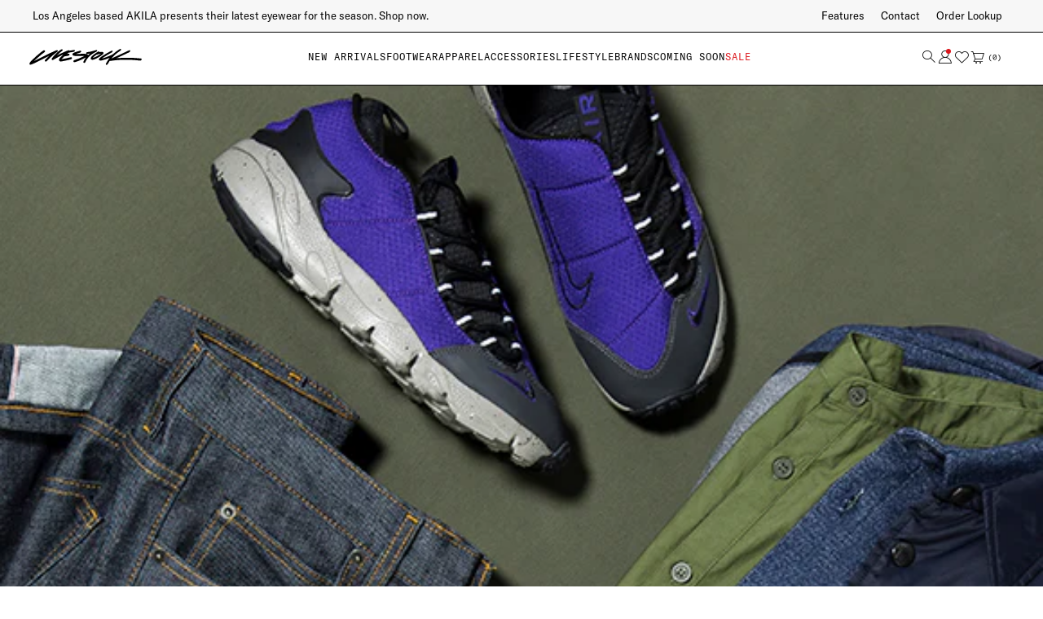

--- FILE ---
content_type: text/html; charset=utf-8
request_url: https://www.deadstock.ca/blogs/news/livestock-selection-2016
body_size: 79567
content:




  <!-- langify-v2-scripts-begin -->
  


  
<!doctype html>
<html class="no-js" lang="en"
  
>
  <head>
      
      <script>
  class BotDetection {
    constructor() {
      this.allTestFunctions = [
        'testUserAgent',
        'testChromeWindow',
        'testPlugins',
        'testAppVersion',
        'testConnectionRtt',
        'testSamsungBrowser',
      ];
    }

    //* All Tests *//
    // User Agent
    testUserAgent() {
      if (/Headless/.test(window.navigator.userAgent)) {
        // Headless
        return 1;
      } else {
        // Not Headless
        return 0;
      }
    }

    // Window.Chrome
    testChromeWindow() {
      if (eval.toString().length == 33 && !window.chrome) {
        // Headless
        return 1;
      } else {
        // Not Headless
        return 0;
      }
    }

    // Notification Permissions
    testNotificationPermissions(callback) {
      if (navigator.permissions) {
        navigator.permissions.query({ name: 'notifications' }).then(function (permissionStatus) {
          if (Notification.permission === 'denied' && permissionStatus.state === 'prompt') {
            // Headless
            callback(1);
          } else {
            // Not Headless
            callback(0);
          }
        });
      } else {
        callback(0);
      }
    }

    // No Plugins
    testPlugins() {
      let length = navigator.plugins.length;
      return length === 0 ? 1 : 0;
    }

    // App Version
    testAppVersion() {
      let appVersion = navigator.appVersion;
      return /headless/i.test(appVersion) ? 1 : 0;
    }

    // Connection Rtt
    testConnectionRtt() {
      let connection = navigator.connection;
      let connectionRtt = connection ? connection.rtt : undefined;

      if (connectionRtt === undefined) {
        return 0; // Flag doesn't even exists so just return NOT HEADLESS
      } else {
        return connectionRtt === 0 ? 1 : 0;
      }
    }

    testSamsungBrowser() {
      if (navigator.userAgent.match(/SamsungBrowser/i)) {
        return 0;
      } else {
        return 1;
      }
    }

    //* Main Functions *//
    getBotScore() {
      let score = 0;
      let testsRun = 0;

      // Notification Permissions test has to be done using Callbacks
      // That's why it's done separately from all the other tests.
      this.testNotificationPermissions(function (v) {
        score += v;
        testsRun++;
        //document.write("<p>testNotificationPermissions: " + v + "</p>"); // This is only used for debugging
      });

      // Loop through all functions and add their results together
      for (let i = 0; i < this.allTestFunctions.length; i++) {
        score += this[this.allTestFunctions[i]].apply();
        testsRun++;
        //document.write("<p>" + this.allTestFunctions[i] + ": " + this[this.allTestFunctions[i]].apply()+ "</p>"); // This is only used for debugging
      }

      return score / testsRun;
    }
  }

  var botDetector = new BotDetection();
  window.botScore = botDetector.getBotScore();
</script>

<script>
  window.YETT_BLACKLIST = [];
  window.isBot = false;

  if (window.botScore && window.botScore > 0.34) {
    window.isBot = true;
    console.log('ee', 'bot detected');
    window.YETT_BLACKLIST.push(/www\.googletagmanager\.com/);
    window.YETT_BLACKLIST.push(/googleads\.g\.doubleclick\.net/);
    window.YETT_BLACKLIST.push(/www\.googleoptimize\.com/);
    window.YETT_BLACKLIST.push(/www\.google-analytics\.com/);
    window.YETT_BLACKLIST.push(/analytics\.tiktok\.com/);
    window.YETT_BLACKLIST.push(/connect\.facebook\.net/);
    window.YETT_BLACKLIST.push(/trekkie\.storefront/);
    window.YETT_BLACKLIST.push(/cdn\.dynamicyield\.com/);
    window.YETT_BLACKLIST.push(/instantsearch\.min\.js/);
    window.YETT_BLACKLIST.push(/api_dynamic\.js/);
    window.YETT_BLACKLIST.push(/api_static\.js/);
    window.YETT_BLACKLIST.push(/static\.hotjar\.com/);
    window.YETT_BLACKLIST.push(/cdn\.jsdelivr\.net/);
    window.YETT_BLACKLIST.push(/www\.clarity\.ms/);
    window.YETT_BLACKLIST.push(/static\.zdassets\.com/);
    window.YETT_BLACKLIST.push(/static\.klaviyo\.com/);
    window.YETT_BLACKLIST.push(/klaviyo\.com/);
    window.YETT_BLACKLIST.push(/widget\.sezzle\.com/);

    window.YETT_BLACKLIST.push(/algolia_init\.js/);
    window.YETT_BLACKLIST.push(/algolia_config\.js/);
    window.YETT_BLACKLIST.push(/vendor-B7rgUJJCEu0P\.js/);
    
  } else {
    console.log('ee', 'NOO bot detected');
  }

  !(function (t, e) {
    'object' == typeof exports && 'undefined' != typeof module
      ? e(exports)
      : 'function' == typeof define && define.amd
      ? define(['exports'], e)
      : e(((t = 'undefined' != typeof globalThis ? globalThis : t || self).yett = {}));
  })(this, function (t) {
    'use strict';
    var e = 'javascript/blocked',
      r = { blacklist: window.YETT_BLACKLIST, whitelist: window.YETT_WHITELIST },
      n = { blacklisted: [] },
      i = function (t, n) {
        return (
          t &&
          (!n || n !== e) &&
          (!r.blacklist ||
            r.blacklist.some(function (e) {
              return e.test(t);
            })) &&
          (!r.whitelist ||
            r.whitelist.every(function (e) {
              return !e.test(t);
            }))
        );
      },
      o = function (t) {
        var e = t.getAttribute('src');
        return (
          (r.blacklist &&
            r.blacklist.every(function (t) {
              return !t.test(e);
            })) ||
          (r.whitelist &&
            r.whitelist.some(function (t) {
              return t.test(e);
            }))
        );
      },
      c = new MutationObserver(function (t) {
        for (var r = 0; r < t.length; r++)
          for (
            var o = t[r].addedNodes,
              c = function (t) {
                var r = o[t];
                if (1 === r.nodeType && 'SCRIPT' === r.tagName) {
                  var c = r.src,
                    l = r.type;
                  if (i(c, l)) {
                    n.blacklisted.push([r, r.type]), (r.type = e);
                    r.addEventListener('beforescriptexecute', function t(n) {
                      r.getAttribute('type') === e && n.preventDefault(),
                        r.removeEventListener('beforescriptexecute', t);
                    }),
                      r.parentElement && r.parentElement.removeChild(r);
                  }
                }
              },
              l = 0;
            l < o.length;
            l++
          )
            c(l);
      });
    function l(t, e) {
      var r = Object.keys(t);
      if (Object.getOwnPropertySymbols) {
        var n = Object.getOwnPropertySymbols(t);
        e &&
          (n = n.filter(function (e) {
            return Object.getOwnPropertyDescriptor(t, e).enumerable;
          })),
          r.push.apply(r, n);
      }
      return r;
    }
    function a(t) {
      for (var e = 1; e < arguments.length; e++) {
        var r = null != arguments[e] ? arguments[e] : {};
        e % 2
          ? l(Object(r), !0).forEach(function (e) {
              s(t, e, r[e]);
            })
          : Object.getOwnPropertyDescriptors
          ? Object.defineProperties(t, Object.getOwnPropertyDescriptors(r))
          : l(Object(r)).forEach(function (e) {
              Object.defineProperty(t, e, Object.getOwnPropertyDescriptor(r, e));
            });
      }
      return t;
    }
    function s(t, e, r) {
      return (
        e in t ? Object.defineProperty(t, e, { value: r, enumerable: !0, configurable: !0, writable: !0 }) : (t[e] = r),
        t
      );
    }
    function u(t, e) {
      return (
        (function (t) {
          if (Array.isArray(t)) return t;
        })(t) ||
        (function (t, e) {
          var r = null == t ? null : ('undefined' != typeof Symbol && t[Symbol.iterator]) || t['@@iterator'];
          if (null == r) return;
          var n,
            i,
            o = [],
            c = !0,
            l = !1;
          try {
            for (r = r.call(t); !(c = (n = r.next()).done) && (o.push(n.value), !e || o.length !== e); c = !0);
          } catch (t) {
            (l = !0), (i = t);
          } finally {
            try {
              c || null == r.return || r.return();
            } finally {
              if (l) throw i;
            }
          }
          return o;
        })(t, e) ||
        f(t, e) ||
        (function () {
          throw new TypeError(
            'Invalid attempt to destructure non-iterable instance.\nIn order to be iterable, non-array objects must have a [Symbol.iterator]() method.'
          );
        })()
      );
    }
    function p(t) {
      return (
        (function (t) {
          if (Array.isArray(t)) return y(t);
        })(t) ||
        (function (t) {
          if (('undefined' != typeof Symbol && null != t[Symbol.iterator]) || null != t['@@iterator'])
            return Array.from(t);
        })(t) ||
        f(t) ||
        (function () {
          throw new TypeError(
            'Invalid attempt to spread non-iterable instance.\nIn order to be iterable, non-array objects must have a [Symbol.iterator]() method.'
          );
        })()
      );
    }
    function f(t, e) {
      if (t) {
        if ('string' == typeof t) return y(t, e);
        var r = Object.prototype.toString.call(t).slice(8, -1);
        return (
          'Object' === r && t.constructor && (r = t.constructor.name),
          'Map' === r || 'Set' === r
            ? Array.from(t)
            : 'Arguments' === r || /^(?:Ui|I)nt(?:8|16|32)(?:Clamped)?Array$/.test(r)
            ? y(t, e)
            : void 0
        );
      }
    }
    function y(t, e) {
      (null == e || e > t.length) && (e = t.length);
      for (var r = 0, n = new Array(e); r < e; r++) n[r] = t[r];
      return n;
    }
    c.observe(document.documentElement, { childList: !0, subtree: !0 });
    var b = document.createElement,
      d = {
        src: Object.getOwnPropertyDescriptor(HTMLScriptElement.prototype, 'src'),
        type: Object.getOwnPropertyDescriptor(HTMLScriptElement.prototype, 'type'),
      };
    document.createElement = function () {
      for (var t = arguments.length, r = new Array(t), n = 0; n < t; n++) r[n] = arguments[n];
      if ('script' !== r[0].toLowerCase()) return b.bind(document).apply(void 0, r);
      var o = b.bind(document).apply(void 0, r);
      try {
        Object.defineProperties(o, {
          src: a(
            a({}, d.src),
            {},
            {
              set: function (t) {
                i(t, o.type) && d.type.set.call(this, e), d.src.set.call(this, t);
              },
            }
          ),
          type: a(
            a({}, d.type),
            {},
            {
              get: function () {
                var t = d.type.get.call(this);
                return t === e || i(this.src, t) ? null : t;
              },
              set: function (t) {
                var r = i(o.src, o.type) ? e : t;
                d.type.set.call(this, r);
              },
            }
          ),
        }),
          (o.setAttribute = function (t, e) {
            'type' === t || 'src' === t ? (o[t] = e) : HTMLScriptElement.prototype.setAttribute.call(o, t, e);
          });
      } catch (t) {
        console.warn(
          'Yett: unable to prevent script execution for script src ',
          o.src,
          '.\n',
          'A likely cause would be because you are using a third-party browser extension that monkey patches the "document.createElement" function.'
        );
      }
      return o;
    };
    var v = new RegExp('[|\\{}()[\\]^$+*?.]', 'g');
    (t.unblock = function () {
      for (var t = arguments.length, i = new Array(t), l = 0; l < t; l++) i[l] = arguments[l];
      i.length < 1
        ? ((r.blacklist = []), (r.whitelist = []))
        : (r.blacklist &&
            (r.blacklist = r.blacklist.filter(function (t) {
              return i.every(function (e) {
                return 'string' == typeof e ? !t.test(e) : e instanceof RegExp ? t.toString() !== e.toString() : void 0;
              });
            })),
          r.whitelist &&
            (r.whitelist = [].concat(
              p(r.whitelist),
              p(
                i
                  .map(function (t) {
                    if ('string' == typeof t) {
                      var e = '.*' + t.replace(v, '\\$&') + '.*';
                      if (
                        r.whitelist.every(function (t) {
                          return t.toString() !== e.toString();
                        })
                      )
                        return new RegExp(e);
                    } else if (
                      t instanceof RegExp &&
                      r.whitelist.every(function (e) {
                        return e.toString() !== t.toString();
                      })
                    )
                      return t;
                    return null;
                  })
                  .filter(Boolean)
              )
            )));
      for (var a = document.querySelectorAll('script[type="'.concat(e, '"]')), s = 0; s < a.length; s++) {
        var f = a[s];
        o(f) && (n.blacklisted.push([f, 'application/javascript']), f.parentElement.removeChild(f));
      }
      var y = 0;
      p(n.blacklisted).forEach(function (t, e) {
        var r = u(t, 2),
          i = r[0],
          c = r[1];
        if (o(i)) {
          for (var l = document.createElement('script'), a = 0; a < i.attributes.length; a++) {
            var s = i.attributes[a];
            'src' !== s.name && 'type' !== s.name && l.setAttribute(s.name, i.attributes[a].value);
          }
          l.setAttribute('src', i.src),
            l.setAttribute('type', c || 'application/javascript'),
            document.head.appendChild(l),
            n.blacklisted.splice(e - y, 1),
            y++;
        }
      }),
        r.blacklist && r.blacklist.length < 1 && c.disconnect();
    }),
      Object.defineProperty(t, '__esModule', { value: !0 });
  });
</script>

<script>
  let optThemeConfig = {
    blockAllJs: false,
    blockRemoteScripts: ['klaviyo.js'],
    blockInlineScripts: ['window.BOOMR'],
  };

  if(window.isBot){
    optThemeConfig.blockRemoteScripts.push('algolia');
    optThemeConfig.blockRemoteScripts.push('langify-lib.js');
    optThemeConfig.blockRemoteScripts.push('swym');
    optThemeConfig.blockRemoteScripts.push('googletagmanager');
    optThemeConfig.blockRemoteScripts.push('dynamicyield');
    optThemeConfig.blockRemoteScripts.push('vendor');
    optThemeConfig.blockRemoteScripts.push('paypal');
    optThemeConfig.blockRemoteScripts.push('jquery');
    optThemeConfig.blockRemoteScripts.push('clarity');
    optThemeConfig.blockRemoteScripts.push('search');
    optThemeConfig.blockRemoteScripts.push('langify');
    optThemeConfig.blockRemoteScripts.push('dynamic');
    optThemeConfig.blockRemoteScripts.push('aos');
    optThemeConfig.blockRemoteScripts.push('lazysizes');
    optThemeConfig.blockRemoteScripts.push('swiper.js');
    // optThemeConfig.blockRemoteScripts.push('');
    optThemeConfig.blockInlineScripts.push('gtm_get_click_element_path');
    optThemeConfig.blockInlineScripts.push('DY');
    optThemeConfig.blockInlineScripts.push('(function()');
    optThemeConfig.blockInlineScripts.push('Shopify');
    optThemeConfig.blockInlineScripts.push('!function(o)');
    optThemeConfig.blockInlineScripts.push('portableWalletsHideBuyerConsent');
    optThemeConfig.blockInlineScripts.push('saveAs');
    optThemeConfig.blockInlineScripts.push('(function(w,d,t,r,u)');
    optThemeConfig.blockInlineScripts.push('gsf_conversion_data');
    optThemeConfig.blockInlineScripts.push('(function(h,o,t,j,a,r)');
    optThemeConfig.blockInlineScripts.push('(function(c,l,a,r,i,t,y)');
    optThemeConfig.blockInlineScripts.push('langify');
    optThemeConfig.blockInlineScripts.push('(function()');
    optThemeConfig.blockInlineScripts.push('(function e(e,d,r,n,o,i)');
    optThemeConfig.blockInlineScripts.push('window.ga');
    optThemeConfig.blockInlineScripts.push('algolia');
    optThemeConfig.blockInlineScripts.push('prerender');
    // optThemeConfig.blockInlineScripts.push('');
  }

  let nodes = [];
  let optCssNode = []; 
  const observer = new MutationObserver((mutations) => {
    mutations.forEach(({ addedNodes }) => {
      addedNodes.forEach((node) => {
        
        // For each added script tag
        if (node.nodeType === 1 && node.tagName === 'SCRIPT') {
          if (optThemeConfig.blockAllJs) {
            nodes.push(node);
            node.type = 'javascript/blocked';
            // Unnecessary, but cleaner: remove the node from the DOM
            if (node.parentElement) {
              node.parentElement.removeChild(node);
            }
            console.log('Blocked Scripts', nodes);
          } else {
            if (node.innerText) {
              if (optThemeConfig.blockInlineScripts.some((x) => node.innerText.includes(x))) {
                nodes.push(node);
                node.type = 'javascript/blocked';

                if (node.parentElement) {
                  node.parentElement.removeChild(node);
                }
              }
            } else {
              if (optThemeConfig.blockRemoteScripts.some((x) => node.src.includes(x))) {
                nodes.push(node);
                node.type = 'javascript/blocked';

                if (node.parentElement) {
                  node.parentElement.removeChild(node);
                }
              }
            }
          }
        }
      });
    });
  });
  // Starts the monitoring
  observer.observe(document.documentElement, {
    childList: true,
    subtree: true,
  });
</script>

<script type="noscript-s">
  observer.disconnect();
  window.yett.unblock();

  for (let i = 0; i < nodes.length; i++) {
    nodes[i].type = 'text/javascript';
    let script = document.createElement('script');
    if (nodes[i].src) {
      script.src = nodes[i].src;
    }
    script.type = 'text/javascript';
    script.innerHTML = nodes[i].innerHTML;
    document.querySelector('body').appendChild(script);
  }
  for (let i = 0; i < optCssNode.length; i++) {
    let lnk = document.createElement('link');
    lnk.href = optCssNode[i].href;
    document.querySelector('body').appendChild(lnk);
  }
</script>
  
      
    <script>  
  window.addEventListener('wnw_load', function (e) {  
    setTimeout(() => {  
      var evt = document.createEvent('Event');  
      evt.initEvent('wnw_load_custom', false, false);  
      window.dispatchEvent(evt);  
    }, 2000);  
    setTimeout(() => {  
      window.emitEvent = function (e, n, t) { if (e) { n = n || window, t = t || {}; var a = new CustomEvent(e, { bubbles: !0, cancelable: !0, detail: t }); n.dispatchEvent(a) } };  
      setTimeout(() => { emitEvent("allLoad", window, {}); }, 10);  
      setTimeout(() => { emitEvent("allLoad", document, {}); }, 10);  
    }, 100);  
  });  
</script>
    <!-- click tracking -->

<script>
  // function that gets the path of the clicked element. Borrowed from Simo Ahava. https://www.simoahava.com/analytics/create-css-path-variable-for-click-element/
  function gtm_get_click_element_path(element) {
    var el = element;
    if (el instanceof Node) {
      // Build the list of elements along the path
      var elList = [];
      do {
        if (el instanceof Element) {
          var classString = el.classList ? [].slice.call(el.classList).join('.') : '';
          var elementName =
            (el.tagName ? el.tagName.toLowerCase() : '') +
            (classString ? '.' + classString : '') +
            (el.id ? '#' + el.id : '');
          if (elementName) elList.unshift(elementName);
        }
        el = el.parentNode;
      } while (el != null);
      // Get the stringified element object name
      var objString = element.toString().match(/\[object (\w+)\]/);
      var elementType = objString ? objString[1] : element.toString();
      var cssString = elList.join(' > ');
      // Return the CSS path as a string, prefixed with the element object name
      return cssString ? elementType + ': ' + cssString : elementType;
    }
  }
  window.addEventListener('click', function (event) {
    // track clicks on any element and push it to Shopify customer events
    Shopify.analytics.publish('custom_click', {
      click_element: gtm_get_click_element_path(event.target) || '',
      click_id: event.target.id || '',
      click_classes: event.target.className || '',
      click_text: event.target.innerText || '',
      click_target: event.target.target || '',
      click_url: event.target.href || '',
    });
    // track link clicks and push it to Shopify customer events
    var closestLink = event.target.closest('a');
    if (closestLink) {
      Shopify.analytics.publish('custom_link_click', {
        click_element: gtm_get_click_element_path(closestLink.target) || '',
        click_id: closestLink.id || '',
        click_classes: closestLink.className || '',
        click_text: closestLink.innerText || '',
        click_target: closestLink.target || '',
        click_url: closestLink.href || '',
      });
    }
  });
</script>

<!-- end of click tracking -->

    <!-- "snippets/booster-seo.liquid" was not rendered, the associated app was uninstalled -->
    <meta charset="utf-8">
    <meta http-equiv="X-UA-Compatible" content="IE=edge">
    <meta name="viewport" content="width=device-width,initial-scale=1,maximum-scale=1">
    <meta name="theme-color" content="">
    <link rel="canonical" href="https://www.deadstock.ca/blogs/news/livestock-selection-2016">
    <link rel="preconnect" href="https://cdn.shopify.com" crossorigin>
    <meta name="facebook-domain-verification" content="adsnq9kbbi0rags4tybr1v6tbc8189" /><link rel="icon" type="image/png" href="//www.deadstock.ca/cdn/shop/files/favicon-refresh_2x_d135ccb8-c86e-4c4f-9e1a-6e4f795996c2.png?crop=center&height=32&v=1658348850&width=32"><!-- Avada Size Chart Script -->
 
<script type="noscript-s" data-src="//www.deadstock.ca/cdn/shop/t/445/assets/size-chart-data.js?v=118201800560563884051681145414" defer='defer'></script>

    
    
  





<script>
  const AVADA_SC = {};
  AVADA_SC.product = null;
  AVADA_SC.template = "article";
  AVADA_SC.collections = [];
  AVADA_SC.collectionsName = [];
  
  AVADA_SC.branding = false
</script>

  <!-- /Avada Size Chart Script -->

<title>
      Livestock Selection 2016
</title>

    
      <meta name="description" content="">
    

    

  <meta property="og:type" content="article">
  <meta property="og:title" content="Livestock Selection 2016">
  <meta property="og:url" content="https://www.deadstock.ca/blogs/news/livestock-selection-2016">
  <meta property="og:description" content="">
  

<meta property="og:site_name" content="Livestock">


<meta name="twitter:card" content="summary_large_image">

  <meta name="twitter:site" content="@livestockcanada">


  <meta name="twitter:title" content="Livestock Selection 2016">
  <meta name="twitter:description" content="">



      <link rel="preconnect" href="//cdn.dynamicyield.com">
      <link rel="preconnect" href="//st.dynamicyield.com">
      <link rel="preconnect" href="//rcom.dynamicyield.com">
      <link rel="dns-prefetch" href="//cdn.dynamicyield.com">
      <link rel="dns-prefetch" href="//st.dynamicyield.com">
      <link rel="dns-prefetch" href="//rcom.dynamicyield.com"><script
    >window.DY = window.DY || {};
DY.recommendationContext = {type: 'OTHER', lng: "en"};

      
  
      function cbFilter(ar) {
        if (window.gaCustomValues && Object.keys(window.gaCustomValues).length > 0) {
          Object.keys(window.gaCustomValues).forEach(function(cv,cvi){
            var cvObj = window.gaCustomValues[cv],
            cvObjKeys = Object.keys(window.gaCustomValues[cv]);
            for (var i = 0; i <ar.length; i++) {
              if (ar[i] === cv && typeof ar[i + 1] === 'object') {
                for (var j = 0; j <cvObjKeys.length; j++) {
                  var customPropName = cvObjKeys[j],
                  customPropValue = cvObj[cvObjKeys[j]]; 
                  ar[i + 1][customPropName] = customPropValue;
                }
                break;
              }
            }
          });    
        }
        return ar; // return original or modified arguments
      }
  
      function wrapGa(wga) {
        window.ga = function () {
          return wga.apply(this, cbFilter(arguments));
        }
      }
  
      window.addEventListener('load', function() {
        wrapGa(window.ga);
      });
      
      //wrapGa(window.ga);
    </script>
    
    
    <script>
    window.loadEvent = "DOMContentLoaded";
    </script>
    <script src="https://code.jquery.com/jquery-3.6.0.min.js" integrity="sha256-/xUj+3OJU5yExlq6GSYGSHk7tPXikynS7ogEvDej/m4=" crossorigin="anonymous" defer="defer"></script><script type="text/javascript" src="//cdn.dynamicyield.com/api/8777712/api_dynamic.js" defer="defer"></script>
      <script type="text/javascript" src="//cdn.dynamicyield.com/api/8777712/api_static.js" defer="defer"></script><!-- ===================== !-->
    <!--     PayPal            !-->
    <!-- ===================== !--><script

>
  ; (function (a, t, o, m, i, k) { a[m] = a[m] || [];
    a[m].push({ t: new Date().getTime(), event:
    'snippetRun' }); var f =
    t.getElementsByTagName(o)[0], e =
    t.createElement(o); e.async = !0; e.src =
    'https://www.paypal.com/sdk/js?components=shopping&client-id=' + i; f.parentNode.insertBefore(e, f);
    })(window, document, 'script', 'shoppingDDL', 'ATJ_mryMS1FSBVWgoUk9dek4JD_TNQuTH9EkHIsYCQML3GjtTnBAUf3GsVua1C1EEusIbEECU1pIx_WJ');

  const pptag = {send: function (event, payload) {shoppingDDL.push({event, payload}); }, set: function (set) {shoppingDDL.push({set}); } };
    pptag.send('page_view', { 
        page_type: 'OTHER' 
    });
</script>


<style data-shopify>
  @font-face {
    font-family: "GT America Mono Regular";
    src:url('//www.deadstock.ca/cdn/shop/t/445/assets/GT-America-Mono-Regular.woff2?v=20076165238783743121681145418') format('woff2'),
    url('//www.deadstock.ca/cdn/shop/t/445/assets/GT-America-Mono-Regular.woff?v=112422084591746544061681145419') format('woff');
    font-display: swap;
  }
  @font-face {
    font-family: 'GT America Standard Regular';
    src:url('//www.deadstock.ca/cdn/shop/t/445/assets/GT-America-Standard-Regular.woff2?v=59355230997403853531681145413') format('woff2'),
    url('//www.deadstock.ca/cdn/shop/t/445/assets/GT-America-Standard-Regular.woff?v=127084582209884964651681145416') format('woff');
    font-style: normal;
    font-display: swap;
  }
  @font-face {
    font-family: 'GT America Standard Medium';
    src:url('//www.deadstock.ca/cdn/shop/t/445/assets/GT-America-Standard-Medium.woff2?v=110471092137765770181681145412') format('woff2'),
    url('//www.deadstock.ca/cdn/shop/t/445/assets/GT-America-Standard-Medium.woff?v=48957903104137943741681145418') format('woff');
    font-style: normal;
    font-display: swap;
  }

  :root {
    --font-body-family: GT America Standard Regular;
    --font-label-familiy: GT America Mono Regular;

    --font-h0: GT America Standard Medium,"Roboto Condensed", sans-serif;
    --font-h0-size: 26px;
    --font-h0-size-desktop: 34px;
    --font-h0-weight: 400;
    --font-h0-transform: none;
    --font-h0-spacing: 0px;
    --font-h0-height: 34px;
    --font-h0-height-desktop: 40px;

    --font-h1: GT America Standard Medium,"Roboto Condensed", sans-serif;
    --font-h1-size: 22px;
    --font-h1-size-desktop: 28px;
    --font-h1-weight: 400;
    --font-h1-transform: none;
    --font-h1-spacing: 0px;
    --font-h1-height: 30px;
    --font-h1-height-desktop: 36px;

    --font-h2: GT America Standard Medium,"Roboto Condensed", sans-serif;
    --font-h2-size: 18px;
    --font-h2-size-desktop: 22px;
    --font-h2-weight: 400;
    --font-h2-transform: none;
    --font-h2-spacing: 0px;
    --font-h2-height: 26px;
    --font-h2-height-desktop: 30px;

    --font-h3: GT America Standard Regular;
    --font-h3-size: 16px;
    --font-h3-size-desktop: 18px;
    --font-h3-weight: 400;
    --font-h3-transform: none;
    --font-h3-spacing: 0px;
    --font-h3-height: 24px;
    --font-h3-height-desktop: 26px;

    --font-body: 14px;
    --font-body-desktop: 14px;
    --font-body-weight: 400;
    --font-body-height: 22px;

    --font-body-small: 13px;
    --font-body-small-desktop: 13px;
    --font-body-small-weight: 400;
    --font-body-small-height: 19px;

    --font-label-large: 16px;
    --font-label-large-desktop: 16px;
    --font-label-large-weight: 400;
    --font-label-large-height: 20pxpx;
    --font-label-large-spacing: 1px;

    --font-label: 14px;
    --font-label-desktop: 14px;
    --font-label-weight: 400;
    --font-label-height: 18px;
    --font-label-spacing: 1px;

    --font-label-small: 12px;
    --font-label-small-desktop: 12px;
    --font-label-small-weight: 400;
    --font-label-small-height: 16px;
    --font-label-small-spacing: 1px;

    --font-button-size: 14px;
    --font-button-size-desktop: 14px;
    --font-button-weight: 400;
    --font-button-height: 16px;
    --font-button-spacing: 1px;

    --color-bg: #ffffff;
    --color-alt-bg: #f7f7f7;
    --color-headings: #000000;
    --color-body: #000000;
    --color-body-alt: #555555;
    --color-body-medium: #CCCCCC;
    --color-body-inputs: #888888;
    --color-body-alerts: #dc181e;
    --color-border: #000000;

    --color-button-primary-background: #000000;
    --color-button-primary-text: #ffffff;
    --color-button-primary-border: #000000;

    --color-button-secondary-background: #ffffff;
    --color-button-secondary-text: #000000;
    --color-button-secondary-border: #000000;

    --color-link-text: #000000;
    --color-link-hover-text: #000000;

    --page-content-width: 1200px;
    --page-content-width-xl: 1804px;

    --page-breakpoint-tablet: 768px;
    --page-breakpoint-desktop: 1280px;
    --page-breakpoint-desktop-xl: 2544px;

    --section-padding-vertical: 60px;
    --section-padding-vertical-tablet: 80px;
    --section-padding-vertical-desktop: 90px;
    
    --section-padding-horizontal: 12px;
    --section-padding-horizontal-tablet: 30px;
    --section-padding-horizontal-desktop: 0px;

    --svg-select-icon: url(//www.deadstock.ca/cdn/shop/t/445/assets/ico-select.svg?v=27926944339824973461681145418);
  }

  @font-face {
  font-family: 'icomoon';
  src:  url(//www.deadstock.ca/cdn/shop/t/445/assets/icomoon.eot?57lhkh&v=37589340617588555441681145413);
  src:  url(//www.deadstock.ca/cdn/shop/t/445/assets/icomoon.eot?57lhkh%23iefix&v=37589340617588555441681145413) format('embedded-opentype'),
    url(//www.deadstock.ca/cdn/shop/t/445/assets/icomoon.ttf?57lhkh&v=152483080284123050771681145412) format('truetype'),
    url(//www.deadstock.ca/cdn/shop/t/445/assets/icomoon.woff?57lhkh&v=92229542434636038251681145413) format('woff'),
    url(//www.deadstock.ca/cdn/shop/t/445/assets/icomoon.svg?57lhkh%23icomoon&v=178761126637841466481681145416) format('svg');
  font-weight: normal;
  font-style: normal;
  font-display: block;
}

[class^="icon-"], [class*=" icon-"] {
  /* use !important to prevent issues with browser extensions that change fonts */
  font-family: 'icomoon' !important;
  speak: never;
  font-style: normal;
  font-weight: normal;
  font-variant: normal;
  text-transform: none;
  line-height: 1;

  /* Better Font Rendering =========== */
  -webkit-font-smoothing: antialiased;
  -moz-osx-font-smoothing: grayscale;
}

.icon-amex:before {
  content: "\e900";
}
.icon-apple_pay:before {
  content: "\e901";
}
.icon-gpay:before {
  content: "\e902";
}
.icon-mastercard .path1:before {
  content: "\e903";
  color: rgb(0, 0, 0);
}
.icon-mastercard .path2:before {
  content: "\e904";
  margin-left: -1em;
  color: rgb(146, 146, 145);
}
.icon-mastercard .path3:before {
  content: "\e905";
  margin-left: -1em;
  color: rgb(200, 201, 200);
}
.icon-mastercard .path4:before {
  content: "\e906";
  margin-left: -1em;
  color: rgb(101, 102, 102);
}
.icon-paypal:before {
  content: "\e907";
}
.icon-shop_pay:before {
  content: "\e908";
}
.icon-instagram:before {
  content: "\e909";
}
.icon-facebook:before {
  content: "\e90a";
}
.icon-twitter:before {
  content: "\e90b";
}
.icon-account_filled:before {
  content: "\e90c";
}
.icon-cart_filled:before {
  content: "\e90d";
}
.icon-heart_filled:before {
  content: "\e90e";
}
.icon-account:before {
  content: "\e90f";
}
.icon-long_arrow:before {
  content: "\e910";
}
.icon-arrow_right:before {
  content: "\e911";
}
.icon-cart:before {
  content: "\e912";
}
.icon-chat:before {
  content: "\e913";
}
.icon-checkmark:before {
  content: "\e914";
}
.icon-chevron_down:before {
  content: "\e915";
}
.icon-chevron_left:before {
  content: "\e916";
}
.icon-chevron_right:before {
  content: "\e917";
}
.icon-chevron_up:before {
  content: "\e918";
}
.icon-close:before {
  content: "\e919";
}
.icon-delivery:before {
  content: "\e91a";
}
.icon-heart:before {
  content: "\e91b";
}
.icon-megaphone:before {
  content: "\e91c";
}
.icon-menu:before {
  content: "\e91d";
}
.icon-minus:before {
  content: "\e91e";
}
.icon-plus:before {
  content: "\e91f";
}
.icon-question:before {
  content: "\e920";
}
.icon-search:before {
  content: "\e921";
}
.icon-service:before {
  content: "\e922";
}

</style>




<link rel="stylesheet" href="//www.deadstock.ca/cdn/shop/t/445/assets/base.css?v=98629481555165334551761763257" />
<link rel="stylesheet" href="//www.deadstock.ca/cdn/shop/t/445/assets/base.tablet.css?v=152098540883549546741701707460" />
<link rel="stylesheet" href="//www.deadstock.ca/cdn/shop/t/445/assets/base.desktop.css?v=83713323855937127071748373026" />
<link rel="stylesheet" href="//www.deadstock.ca/cdn/shop/t/445/assets/base.desktop-xl.css?v=178612449608561331821701707459" />

    <link rel="preload" href="//www.deadstock.ca/cdn/shop/t/445/assets/base.css?v=98629481555165334551761763257" as="style" />
    <link rel="preload" href="//www.deadstock.ca/cdn/shop/t/445/assets/base.tablet.css?v=152098540883549546741701707460" as="style" />
    <link rel="preload" href="//www.deadstock.ca/cdn/shop/t/445/assets/base.desktop.css?v=83713323855937127071748373026" as="style" />
    <link rel="preload" href="//www.deadstock.ca/cdn/shop/t/445/assets/base.desktop-xl.css?v=178612449608561331821701707459" as="style" />
    
    
  
    <script src="https://cdn.jsdelivr.net/npm/lodash@4.17.21/core.min.js" defer></script>
    <script src="//www.deadstock.ca/cdn/shop/t/445/assets/modernizer.min.js?v=21391054748206432451681145411" defer="defer"></script>
    <script src="//www.deadstock.ca/cdn/shop/t/445/assets/menu-aim.js?v=178874411309594732021681145412" defer="defer"></script>
    <script src="//www.deadstock.ca/cdn/shop/t/445/assets/mobile-menu.js?v=175741557850377762551760038994" defer="defer"></script>
    
  
  <script src="//www.deadstock.ca/cdn/shop/t/445/assets/lazysizes.min.js?v=44346441698339491321681145412" defer="defer"></script>
  <script src="//www.deadstock.ca/cdn/shop/t/445/assets/themenew.js?v=149138539583379736901745938188" defer="defer"></script>
  
    <script src="//www.deadstock.ca/cdn/shop/t/445/assets/custom.js?v=147487585216204798621761763257" defer="defer"></script>
  

    <script>window.performance && window.performance.mark && window.performance.mark('shopify.content_for_header.start');</script><meta id="shopify-digital-wallet" name="shopify-digital-wallet" content="/6163517/digital_wallets/dialog">
<meta name="shopify-checkout-api-token" content="29c1e1054770e9694717256c270f4359">
<meta id="in-context-paypal-metadata" data-shop-id="6163517" data-venmo-supported="false" data-environment="production" data-locale="en_US" data-paypal-v4="true" data-currency="CAD">
<link rel="alternate" type="application/atom+xml" title="Feed" href="/blogs/news.atom" />
<link rel="alternate" hreflang="x-default" href="https://www.deadstock.ca/blogs/news/livestock-selection-2016">
<link rel="alternate" hreflang="en-CA" href="https://www.deadstock.ca/blogs/news/livestock-selection-2016">
<link rel="alternate" hreflang="fr-CA" href="https://www.deadstock.ca/fr/blogs/news/livestock-selection-2016">
<script async="async" src="/checkouts/internal/preloads.js?locale=en-CA"></script>
<link rel="preconnect" href="https://shop.app" crossorigin="anonymous">
<script async="async" src="https://shop.app/checkouts/internal/preloads.js?locale=en-CA&shop_id=6163517" crossorigin="anonymous"></script>
<script id="apple-pay-shop-capabilities" type="application/json">{"shopId":6163517,"countryCode":"CA","currencyCode":"CAD","merchantCapabilities":["supports3DS"],"merchantId":"gid:\/\/shopify\/Shop\/6163517","merchantName":"Livestock","requiredBillingContactFields":["postalAddress","email","phone"],"requiredShippingContactFields":["postalAddress","email","phone"],"shippingType":"shipping","supportedNetworks":["visa","masterCard","amex","discover","interac","jcb"],"total":{"type":"pending","label":"Livestock","amount":"1.00"},"shopifyPaymentsEnabled":true,"supportsSubscriptions":true}</script>
<script id="shopify-features" type="application/json">{"accessToken":"29c1e1054770e9694717256c270f4359","betas":["rich-media-storefront-analytics"],"domain":"www.deadstock.ca","predictiveSearch":true,"shopId":6163517,"locale":"en"}</script>
<script>var Shopify = Shopify || {};
Shopify.shop = "deadstock-ca.myshopify.com";
Shopify.locale = "en";
Shopify.currency = {"active":"CAD","rate":"1.0"};
Shopify.country = "CA";
Shopify.theme = {"name":"EcomExperts\/Main","id":123827683413,"schema_name":"Livestock OS 2.0","schema_version":"1.0.0","theme_store_id":null,"role":"main"};
Shopify.theme.handle = "null";
Shopify.theme.style = {"id":null,"handle":null};
Shopify.cdnHost = "www.deadstock.ca/cdn";
Shopify.routes = Shopify.routes || {};
Shopify.routes.root = "/";</script>
<script type="module">!function(o){(o.Shopify=o.Shopify||{}).modules=!0}(window);</script>
<script>!function(o){function n(){var o=[];function n(){o.push(Array.prototype.slice.apply(arguments))}return n.q=o,n}var t=o.Shopify=o.Shopify||{};t.loadFeatures=n(),t.autoloadFeatures=n()}(window);</script>
<script>
  window.ShopifyPay = window.ShopifyPay || {};
  window.ShopifyPay.apiHost = "shop.app\/pay";
  window.ShopifyPay.redirectState = null;
</script>
<script id="shop-js-analytics" type="application/json">{"pageType":"article"}</script>
<script defer="defer" async type="module" src="//www.deadstock.ca/cdn/shopifycloud/shop-js/modules/v2/client.init-shop-cart-sync_DRRuZ9Jb.en.esm.js"></script>
<script defer="defer" async type="module" src="//www.deadstock.ca/cdn/shopifycloud/shop-js/modules/v2/chunk.common_Bq80O0pE.esm.js"></script>
<script type="module">
  await import("//www.deadstock.ca/cdn/shopifycloud/shop-js/modules/v2/client.init-shop-cart-sync_DRRuZ9Jb.en.esm.js");
await import("//www.deadstock.ca/cdn/shopifycloud/shop-js/modules/v2/chunk.common_Bq80O0pE.esm.js");

  window.Shopify.SignInWithShop?.initShopCartSync?.({"fedCMEnabled":true,"windoidEnabled":true});

</script>
<script>
  window.Shopify = window.Shopify || {};
  if (!window.Shopify.featureAssets) window.Shopify.featureAssets = {};
  window.Shopify.featureAssets['shop-js'] = {"shop-cart-sync":["modules/v2/client.shop-cart-sync_CY6GlUyO.en.esm.js","modules/v2/chunk.common_Bq80O0pE.esm.js"],"init-fed-cm":["modules/v2/client.init-fed-cm_rCPA2mwL.en.esm.js","modules/v2/chunk.common_Bq80O0pE.esm.js"],"shop-button":["modules/v2/client.shop-button_BbiiMs1V.en.esm.js","modules/v2/chunk.common_Bq80O0pE.esm.js"],"init-windoid":["modules/v2/client.init-windoid_CeH2ldPv.en.esm.js","modules/v2/chunk.common_Bq80O0pE.esm.js"],"init-shop-cart-sync":["modules/v2/client.init-shop-cart-sync_DRRuZ9Jb.en.esm.js","modules/v2/chunk.common_Bq80O0pE.esm.js"],"shop-cash-offers":["modules/v2/client.shop-cash-offers_DA_Qgce8.en.esm.js","modules/v2/chunk.common_Bq80O0pE.esm.js","modules/v2/chunk.modal_OrVZAp2A.esm.js"],"init-shop-email-lookup-coordinator":["modules/v2/client.init-shop-email-lookup-coordinator_Boi2XQpp.en.esm.js","modules/v2/chunk.common_Bq80O0pE.esm.js"],"shop-toast-manager":["modules/v2/client.shop-toast-manager_DFZ6KygB.en.esm.js","modules/v2/chunk.common_Bq80O0pE.esm.js"],"avatar":["modules/v2/client.avatar_BTnouDA3.en.esm.js"],"pay-button":["modules/v2/client.pay-button_Dggf_qxG.en.esm.js","modules/v2/chunk.common_Bq80O0pE.esm.js"],"init-customer-accounts-sign-up":["modules/v2/client.init-customer-accounts-sign-up_DBLY8aTL.en.esm.js","modules/v2/client.shop-login-button_DXWcN-dk.en.esm.js","modules/v2/chunk.common_Bq80O0pE.esm.js","modules/v2/chunk.modal_OrVZAp2A.esm.js"],"shop-login-button":["modules/v2/client.shop-login-button_DXWcN-dk.en.esm.js","modules/v2/chunk.common_Bq80O0pE.esm.js","modules/v2/chunk.modal_OrVZAp2A.esm.js"],"init-shop-for-new-customer-accounts":["modules/v2/client.init-shop-for-new-customer-accounts_C4srtWVy.en.esm.js","modules/v2/client.shop-login-button_DXWcN-dk.en.esm.js","modules/v2/chunk.common_Bq80O0pE.esm.js","modules/v2/chunk.modal_OrVZAp2A.esm.js"],"init-customer-accounts":["modules/v2/client.init-customer-accounts_B87wJPkU.en.esm.js","modules/v2/client.shop-login-button_DXWcN-dk.en.esm.js","modules/v2/chunk.common_Bq80O0pE.esm.js","modules/v2/chunk.modal_OrVZAp2A.esm.js"],"shop-follow-button":["modules/v2/client.shop-follow-button_73Y7kLC8.en.esm.js","modules/v2/chunk.common_Bq80O0pE.esm.js","modules/v2/chunk.modal_OrVZAp2A.esm.js"],"checkout-modal":["modules/v2/client.checkout-modal_cwDmpVG-.en.esm.js","modules/v2/chunk.common_Bq80O0pE.esm.js","modules/v2/chunk.modal_OrVZAp2A.esm.js"],"lead-capture":["modules/v2/client.lead-capture_BhKPkfCX.en.esm.js","modules/v2/chunk.common_Bq80O0pE.esm.js","modules/v2/chunk.modal_OrVZAp2A.esm.js"],"shop-login":["modules/v2/client.shop-login_DUQNAY7C.en.esm.js","modules/v2/chunk.common_Bq80O0pE.esm.js","modules/v2/chunk.modal_OrVZAp2A.esm.js"],"payment-terms":["modules/v2/client.payment-terms_vFzUuRO4.en.esm.js","modules/v2/chunk.common_Bq80O0pE.esm.js","modules/v2/chunk.modal_OrVZAp2A.esm.js"]};
</script>
<script>(function() {
  var isLoaded = false;
  function asyncLoad() {
    if (isLoaded) return;
    isLoaded = true;
    var urls = ["https:\/\/shopify.rakutenadvertising.io\/rakuten_advertising.js?shop=deadstock-ca.myshopify.com","https:\/\/tag.rmp.rakuten.com\/124583.ct.js?shop=deadstock-ca.myshopify.com","https:\/\/static-resources.botnot.io\/js\/yofi-telemetry-prod.min.js?v=202403300438\u0026shop=deadstock-ca.myshopify.com","https:\/\/beacon.riskified.com\/?shop=deadstock-ca.myshopify.com"];
    for (var i = 0; i < urls.length; i++) {
      var s = document.createElement('script');
      s.type = 'text/javascript';
      s.async = true;
      s.src = urls[i];
      var x = document.getElementsByTagName('script')[0];
      x.parentNode.insertBefore(s, x);
    }
  };
  if(window.attachEvent) {
    window.attachEvent('onload', asyncLoad);
  } else {
    window.addEventListener('wnw_load_custom', asyncLoad, false);
  }
})();</script>
<script id="__st">var __st={"a":6163517,"offset":-28800,"reqid":"2aa8bb30-18f3-40ca-b6d8-2e04191bed29-1763661626","pageurl":"www.deadstock.ca\/blogs\/news\/livestock-selection-2016","s":"articles-217772102","u":"8aa6b7fcd57d","p":"article","rtyp":"article","rid":217772102};</script>
<script>window.ShopifyPaypalV4VisibilityTracking = true;</script>
<script id="captcha-bootstrap">!function(){'use strict';const t='contact',e='account',n='new_comment',o=[[t,t],['blogs',n],['comments',n],[t,'customer']],c=[[e,'customer_login'],[e,'guest_login'],[e,'recover_customer_password'],[e,'create_customer']],r=t=>t.map((([t,e])=>`form[action*='/${t}']:not([data-nocaptcha='true']) input[name='form_type'][value='${e}']`)).join(','),a=t=>()=>t?[...document.querySelectorAll(t)].map((t=>t.form)):[];function s(){const t=[...o],e=r(t);return a(e)}const i='password',u='form_key',d=['recaptcha-v3-token','g-recaptcha-response','h-captcha-response',i],f=()=>{try{return window.sessionStorage}catch{return}},m='__shopify_v',_=t=>t.elements[u];function p(t,e,n=!1){try{const o=window.sessionStorage,c=JSON.parse(o.getItem(e)),{data:r}=function(t){const{data:e,action:n}=t;return t[m]||n?{data:e,action:n}:{data:t,action:n}}(c);for(const[e,n]of Object.entries(r))t.elements[e]&&(t.elements[e].value=n);n&&o.removeItem(e)}catch(o){console.error('form repopulation failed',{error:o})}}const l='form_type',E='cptcha';function T(t){t.dataset[E]=!0}const w=window,h=w.document,L='Shopify',v='ce_forms',y='captcha';let A=!1;((t,e)=>{const n=(g='f06e6c50-85a8-45c8-87d0-21a2b65856fe',I='https://cdn.shopify.com/shopifycloud/storefront-forms-hcaptcha/ce_storefront_forms_captcha_hcaptcha.v1.5.2.iife.js',D={infoText:'Protected by hCaptcha',privacyText:'Privacy',termsText:'Terms'},(t,e,n)=>{const o=w[L][v],c=o.bindForm;if(c)return c(t,g,e,D).then(n);var r;o.q.push([[t,g,e,D],n]),r=I,A||(h.body.append(Object.assign(h.createElement('script'),{id:'captcha-provider',async:!0,src:r})),A=!0)});var g,I,D;w[L]=w[L]||{},w[L][v]=w[L][v]||{},w[L][v].q=[],w[L][y]=w[L][y]||{},w[L][y].protect=function(t,e){n(t,void 0,e),T(t)},Object.freeze(w[L][y]),function(t,e,n,w,h,L){const[v,y,A,g]=function(t,e,n){const i=e?o:[],u=t?c:[],d=[...i,...u],f=r(d),m=r(i),_=r(d.filter((([t,e])=>n.includes(e))));return[a(f),a(m),a(_),s()]}(w,h,L),I=t=>{const e=t.target;return e instanceof HTMLFormElement?e:e&&e.form},D=t=>v().includes(t);t.addEventListener('submit',(t=>{const e=I(t);if(!e)return;const n=D(e)&&!e.dataset.hcaptchaBound&&!e.dataset.recaptchaBound,o=_(e),c=g().includes(e)&&(!o||!o.value);(n||c)&&t.preventDefault(),c&&!n&&(function(t){try{if(!f())return;!function(t){const e=f();if(!e)return;const n=_(t);if(!n)return;const o=n.value;o&&e.removeItem(o)}(t);const e=Array.from(Array(32),(()=>Math.random().toString(36)[2])).join('');!function(t,e){_(t)||t.append(Object.assign(document.createElement('input'),{type:'hidden',name:u})),t.elements[u].value=e}(t,e),function(t,e){const n=f();if(!n)return;const o=[...t.querySelectorAll(`input[type='${i}']`)].map((({name:t})=>t)),c=[...d,...o],r={};for(const[a,s]of new FormData(t).entries())c.includes(a)||(r[a]=s);n.setItem(e,JSON.stringify({[m]:1,action:t.action,data:r}))}(t,e)}catch(e){console.error('failed to persist form',e)}}(e),e.submit())}));const S=(t,e)=>{t&&!t.dataset[E]&&(n(t,e.some((e=>e===t))),T(t))};for(const o of['focusin','change'])t.addEventListener(o,(t=>{const e=I(t);D(e)&&S(e,y())}));const B=e.get('form_key'),M=e.get(l),P=B&&M;t.addEventListener('allLoad',(()=>{const t=y();if(P)for(const e of t)e.elements[l].value===M&&p(e,B);[...new Set([...A(),...v().filter((t=>'true'===t.dataset.shopifyCaptcha))])].forEach((e=>S(e,t)))}))}(h,new URLSearchParams(w.location.search),n,t,e,['guest_login'])})(!0,!0)}();</script>
<script integrity="sha256-52AcMU7V7pcBOXWImdc/TAGTFKeNjmkeM1Pvks/DTgc=" data-source-attribution="shopify.loadfeatures" type="noscript-s" data-src="//www.deadstock.ca/cdn/shopifycloud/storefront/assets/storefront/load_feature-81c60534.js" crossorigin="anonymous"></script>
<script crossorigin="anonymous" type="noscript-s" data-src="//www.deadstock.ca/cdn/shopifycloud/storefront/assets/shopify_pay/storefront-65b4c6d7.js?v=20250812"></script>
<script data-source-attribution="shopify.dynamic_checkout.dynamic.init">var Shopify=Shopify||{};Shopify.PaymentButton=Shopify.PaymentButton||{isStorefrontPortableWallets:!0,init:function(){window.Shopify.PaymentButton.init=function(){};var t=document.createElement("script");t.src="https://www.deadstock.ca/cdn/shopifycloud/portable-wallets/latest/portable-wallets.en.js",t.type="module",document.head.appendChild(t)}};
</script>
<script data-source-attribution="shopify.dynamic_checkout.buyer_consent">
  function portableWalletsHideBuyerConsent(e){var t=document.getElementById("shopify-buyer-consent"),n=document.getElementById("shopify-subscription-policy-button");t&&n&&(t.classList.add("hidden"),t.setAttribute("aria-hidden","true"),n.removeEventListener("click",e))}function portableWalletsShowBuyerConsent(e){var t=document.getElementById("shopify-buyer-consent"),n=document.getElementById("shopify-subscription-policy-button");t&&n&&(t.classList.remove("hidden"),t.removeAttribute("aria-hidden"),n.addEventListener("click",e))}window.Shopify?.PaymentButton&&(window.Shopify.PaymentButton.hideBuyerConsent=portableWalletsHideBuyerConsent,window.Shopify.PaymentButton.showBuyerConsent=portableWalletsShowBuyerConsent);
</script>
<script data-source-attribution="shopify.dynamic_checkout.cart.bootstrap">document.addEventListener("allLoad",(function(){function t(){return document.querySelector("shopify-accelerated-checkout-cart, shopify-accelerated-checkout")}if(t())Shopify.PaymentButton.init();else{new MutationObserver((function(e,n){t()&&(Shopify.PaymentButton.init(),n.disconnect())})).observe(document.body,{childList:!0,subtree:!0})}}));
</script>
<link id="shopify-accelerated-checkout-styles" rel="stylesheet" media="screen" href="https://www.deadstock.ca/cdn/shopifycloud/portable-wallets/latest/accelerated-checkout-backwards-compat.css" crossorigin="anonymous">
<style id="shopify-accelerated-checkout-cart">
        #shopify-buyer-consent {
  margin-top: 1em;
  display: inline-block;
  width: 100%;
}

#shopify-buyer-consent.hidden {
  display: none;
}

#shopify-subscription-policy-button {
  background: none;
  border: none;
  padding: 0;
  text-decoration: underline;
  font-size: inherit;
  cursor: pointer;
}

#shopify-subscription-policy-button::before {
  box-shadow: none;
}

      </style>

<script>window.performance && window.performance.mark && window.performance.mark('shopify.content_for_header.end');</script> 
<script type="text/javascript">
  /*! ics.js Wed Aug 20 2014 17:23:02 */
  window.saveAs= window.saveAs||function(e){"use strict";if(typeof e==="undefined"||typeof navigator!=="undefined"&&/MSIE [1-9]\./.test(navigator.userAgent)){return}var t=e.document,n=function(){return e.URL||e.webkitURL||e},r=t.createElementNS("http://www.w3.org/1999/xhtml","a"),o="download"in r,a=function(e){var t=new MouseEvent("click");e.dispatchEvent(t)},i=/constructor/i.test(e.HTMLElement)||e.safari,f=/CriOS\/[\d]+/.test(navigator.userAgent),u=function(t){(e.setImmediate||e.setTimeout)(function(){throw t},0)},s="application/octet-stream",d=1e3*40,c=function(e){var t=function(){if(typeof e==="string"){n().revokeObjectURL(e)}else{e.remove()}};setTimeout(t,d)},l=function(e,t,n){t=[].concat(t);var r=t.length;while(r--){var o=e["on"+t[r]];if(typeof o==="function"){try{o.call(e,n||e)}catch(a){u(a)}}}},p=function(e){if(/^\s*(?:text\/\S*|application\/xml|\S*\/\S*\+xml)\s*;.*charset\s*=\s*utf-8/i.test(e.type)){return new Blob([String.fromCharCode(65279),e],{type:e.type})}return e},v=function(t,u,d){if(!d){t=p(t)}var v=this,w=t.type,m=w===s,y,h=function(){l(v,"writestart progress write writeend".split(" "))},S=function(){if((f||m&&i)&&e.FileReader){var r=new FileReader;r.onloadend=function(){var t=f?r.result:r.result.replace(/^data:[^;]*;/,"data:attachment/file;");var n=e.open(t,"_blank");if(!n)e.location.href=t;t=undefined;v.readyState=v.DONE;h()};r.readAsDataURL(t);v.readyState=v.INIT;return}if(!y){y=n().createObjectURL(t)}if(m){e.location.href=y}else{var o=e.open(y,"_blank");if(!o){e.location.href=y}}v.readyState=v.DONE;h();c(y)};v.readyState=v.INIT;if(o){y=n().createObjectURL(t);setTimeout(function(){r.href=y;r.download=u;a(r);h();c(y);v.readyState=v.DONE});return}S()},w=v.prototype,m=function(e,t,n){return new v(e,t||e.name||"download",n)};if(typeof navigator!=="undefined"&&navigator.msSaveOrOpenBlob){return function(e,t,n){t=t||e.name||"download";if(!n){e=p(e)}return navigator.msSaveOrOpenBlob(e,t)}}w.abort=function(){};w.readyState=w.INIT=0;w.WRITING=1;w.DONE=2;w.error=w.onwritestart=w.onprogress=w.onwrite=w.onabort=w.onerror=w.onwriteend=null;return m}(typeof self!=="undefined"&&self||typeof window!=="undefined"&&window||this.content);if(typeof module!=="undefined"&&module.exports){module.exports.saveAs=saveAs}else if(typeof define!=="undefined"&&define!==null&&define.amd!==null){define("FileSaver.js",function(){return saveAs})}

  window.ics=function(e,t){"use strict";{if(!(navigator.userAgent.indexOf("MSIE")>-1&&-1==navigator.userAgent.indexOf("MSIE 10"))){void 0===e&&(e="default"),void 0===t&&(t="Calendar");var r=-1!==navigator.appVersion.indexOf("Win")?"\r\n":"\n",n=[],i=["BEGIN:VCALENDAR","PRODID:"+t,"VERSION:2.0"].join(r),o=r+"END:VCALENDAR",a=["SU","MO","TU","WE","TH","FR","SA"];return{events:function(){return n},calendar:function(){return i+r+n.join(r)+o},addEvent:function(t,i,o,l,u,s){if(void 0===t||void 0===i||void 0===o||void 0===l||void 0===u)return!1;if(s&&!s.rrule){if("YEARLY"!==s.freq&&"MONTHLY"!==s.freq&&"WEEKLY"!==s.freq&&"DAILY"!==s.freq)throw"Recurrence rrule frequency must be provided and be one of the following: 'YEARLY', 'MONTHLY', 'WEEKLY', or 'DAILY'";if(s.until&&isNaN(Date.parse(s.until)))throw"Recurrence rrule 'until' must be a valid date string";if(s.interval&&isNaN(parseInt(s.interval)))throw"Recurrence rrule 'interval' must be an integer";if(s.count&&isNaN(parseInt(s.count)))throw"Recurrence rrule 'count' must be an integer";if(void 0!==s.byday){if("[object Array]"!==Object.prototype.toString.call(s.byday))throw"Recurrence rrule 'byday' must be an array";if(s.byday.length>7)throw"Recurrence rrule 'byday' array must not be longer than the 7 days in a week";s.byday=s.byday.filter(function(e,t){return s.byday.indexOf(e)==t});for(var c in s.byday)if(a.indexOf(s.byday[c])<0)throw"Recurrence rrule 'byday' values must include only the following: 'SU', 'MO', 'TU', 'WE', 'TH', 'FR', 'SA'"}}var g=new Date(l),d=new Date(u),f=new Date,S=("0000"+g.getFullYear().toString()).slice(-4),E=("00"+(g.getMonth()+1).toString()).slice(-2),v=("00"+g.getDate().toString()).slice(-2),y=("00"+g.getHours().toString()).slice(-2),A=("00"+g.getMinutes().toString()).slice(-2),T=("00"+g.getSeconds().toString()).slice(-2),b=("0000"+d.getFullYear().toString()).slice(-4),D=("00"+(d.getMonth()+1).toString()).slice(-2),N=("00"+d.getDate().toString()).slice(-2),h=("00"+d.getHours().toString()).slice(-2),I=("00"+d.getMinutes().toString()).slice(-2),R=("00"+d.getMinutes().toString()).slice(-2),M=("0000"+f.getFullYear().toString()).slice(-4),w=("00"+(f.getMonth()+1).toString()).slice(-2),L=("00"+f.getDate().toString()).slice(-2),O=("00"+f.getHours().toString()).slice(-2),p=("00"+f.getMinutes().toString()).slice(-2),Y=("00"+f.getMinutes().toString()).slice(-2),U="",V="";y+A+T+h+I+R!=0&&(U="T"+y+A+T,V="T"+h+I+R);var B,C=S+E+v+U,j=b+D+N+V,m=M+w+L+("T"+O+p+Y);if(s)if(s.rrule)B=s.rrule;else{if(B="rrule:FREQ="+s.freq,s.until){var x=new Date(Date.parse(s.until)).toISOString();B+=";UNTIL="+x.substring(0,x.length-13).replace(/[-]/g,"")+"000000Z"}s.interval&&(B+=";INTERVAL="+s.interval),s.count&&(B+=";COUNT="+s.count),s.byday&&s.byday.length>0&&(B+=";BYDAY="+s.byday.join(","))}(new Date).toISOString();var H=["BEGIN:VEVENT","UID:"+n.length+"@"+e,"CLASS:PUBLIC","DESCRIPTION:"+i,"DTSTAMP;VALUE=DATE-TIME:"+m,"DTSTART;VALUE=DATE-TIME:"+C,"DTEND;VALUE=DATE-TIME:"+j,"LOCATION:"+o,"SUMMARY;LANGUAGE=en-us:"+t,"TRANSP:TRANSPARENT","END:VEVENT"];return B&&H.splice(4,0,B),H=H.join(r),n.push(H),H},download:function(e,t){if(n.length<1)return!1;t=void 0!==t?t:".ics",e=void 0!==e?e:"calendar";var a,l=i+r+n.join(r)+o;if(-1===navigator.userAgent.indexOf("MSIE 10"))a=new Blob([l]);else{var u=new BlobBuilder;u.append(l),a=u.getBlob("text/x-vCalendar;charset="+document.characterSet)}return saveAs(a,e+t),l},build:function(){return!(n.length<1)&&i+r+n.join(r)+o}}}console.log("Unsupported Browser")}};
</script><meta name="google-site-verification" content="_Tsjq7Q62Iu7jqdijnvmI81S2qJeliaCnLcvet8BBaI" />
  
    
    <script>
    (function(w,d,t,r,u){var f,n,i;w[u]=w[u]||[],f=function(){var o={ti:"17537421"};o.q=w[u],w[u]=new UET(o),w[u].push("pageLoad")},n=d.createElement(t),n.src=r,n.async=1,n.onload=n.onreadystatechange=function(){var s=this.readyState;s&&s!=="loaded"&&s!=="complete"||(f(),n.onload=n.onreadystatechange=null)},i=d.getElementsByTagName(t)[0],i.parentNode.insertBefore(n,i)})(window,document,"script","//bat.bing.com/bat.js","uetq");
    </script>
  
    <script>
    
    
    
    
    var gsf_conversion_data = {page_type : '', event : '', data : {shop_currency : "CAD"}};
    
</script>

      <script src="//www.deadstock.ca/cdn/shop/t/445/assets/algolia_config.js?v=17571610894141206911763649899" type="text/javascript"></script>

      <link rel="preconnect" href="//cdn.jsdelivr.net">
      <link rel="dns-prefetch" href="//cdn.jsdelivr.net">
      <script src="https://cdn.jsdelivr.net/npm/algoliasearch@4.5.1/dist/algoliasearch-lite.umd.js" integrity="sha256-EXPXz4W6pQgfYY3yTpnDa3OH8/EPn16ciVsPQ/ypsjk=" crossorigin="anonymous" defer="defer"></script>
   
        <script src="https://cdn.jsdelivr.net/npm/instantsearch.js@4.8.3/dist/instantsearch.production.min.js" integrity="sha256-LAGhRRdtVoD6RLo2qDQsU2mp+XVSciKRC8XPOBWmofM=" crossorigin="anonymous" defer="defer"></script>
        <script src="https://cdn.jsdelivr.net/npm/hogan.js@3.0.2/dist/hogan-3.0.2.min.js" integrity="sha256-jIAAmB65ff5CEFvV6DRfRWjHFwqq+AHeV4le8f8PYp4=" crossorigin="anonymous" defer="defer"></script>
        <script src="https://cdn.jsdelivr.net/npm/search-insights@1.6.3/dist/search-insights.min.js" integrity="sha256-8r3eU2ketKjC+f59eAY6ejwSsgPjNY5Ca1yt67nz2TM=" crossorigin="anonymous" defer="defer"></script>
      
        <script type="text/template" id="template_algolia_money_format"><span class=money>${{amount}} CAD</span>
</script>
        <script type="text/template" id="template_algolia_current_collection_id">{
    "currentCollectionID": 
}
</script>
        <script type="text/template" id="template_algolia_autocomplete"><div class="
    aa-columns-container section--inner

    [[# with.articles ]] aa-with-articles [[/ with.articles ]]
    [[^ with.articles ]] aa-without-articles [[/ with.articles ]]

    [[# with.collections ]] aa-with-collections [[/ with.collections ]]
    [[^ with.collections ]] aa-without-collections [[/ with.collections ]]

    [[# with.footer ]] aa-with-footer [[/ with.footer ]]
    [[^ with.footer ]] aa-without-footer [[/ with.footer ]]

    [[# with.poweredBy ]] aa-with-powered-by [[/ with.poweredBy ]]
    [[^ with.poweredBy ]] aa-without-powered-by [[/ with.poweredBy ]]

    [[# with.products ]] aa-with-products [[/ with.products ]]
    [[^ with.products ]] aa-without-products [[/ with.products ]]

    [[# with.pages ]] aa-with-pages [[/ with.pages ]]
    [[^ with.pages ]] aa-without-pages [[/ with.pages ]]
  ">
  <div class="aa-right-column">
    <div class="aa-product-row">
    	<p class="aa-collections-header label">
          <span class="rotate-text">
            <span>Top</span><br>
            <span>Suggested</span>
          </span> 
          Products
        </p>
      <a class="label-small link view-all-search" href="/pages/search-results-page?q=">View all results</a>
    </div>
    <div class="aa-dataset-products"></div>
  </div>

  <div class="aa-left-column">
    <div class="aa-collections">
      <p class="aa-collections-header label">
        <span class="rotate-text">
          <span>Top</span><br>
          <span>Suggested</span>
        </span>
        Categories
      </p>
      <div class="aa-dataset-collections"></div>
    </div>

    <div class="aa-articles">
      <div class="aa-articles-header">
        Blog posts
      </div>
      <div class="aa-dataset-articles"></div>
    </div>

    <div class="aa-pages">
      <div class="aa-pages-header">
        Pages
      </div>
      <div class="aa-dataset-pages"></div>
    </div>

    <div class="aa-powered-by">
      <a
        class="aa-powered-by-logo"
        href="https://www.algolia.com/?utm_source=shopify&utm_medium=link&utm_campaign=autocomplete-[[ storeName ]]"
      ></a>
    </div>
  </div>
</div>
<input type="hidden" name="autocomplete-hover-value" data-autocomplete-hover-value>
<div class="autocomplete-menu section--inner">
  <ul class="autocomplete-menu__menu">
    
      <li>
        <a class="label-small" href="/pages/shipping">Shipping</a>
      </li>
    
      <li>
        <a class="label-small" href="/pages/order-lookup">Order Tracking</a>
      </li>
    
      <li>
        <a class="label-small" href="/pages/contact">Contact</a>
      </li>
    
  </ul>
</div>
</script>
        <script type="text/template" id="template_algolia_autocomplete.css">



.autocomplete { position: absolute; left: 0 !important; top: 100% !important; width: 100% !important; background: #fff; max-height: calc(100vh - 125px); overflow: auto; padding-bottom: 16px; }

.aa-columns-container { display: flex; width: 100%; margin: 0 auto; }

.aa-right-column { order: 2; flex: 1; padding-left: 40px; }

.aa-dropdown-menu { padding-bottom: 16px; }

.algolia-autocomplete { border-bottom: 1px solid #000; }

.aa-columns-container { flex-direction: column; }
.aa-right-column { padding-left: 0; margin-top: 35px; }

.aa-left-column { flex: 0 0 15%; order: 1; font-size: 14px; }

.aa-left-column .aa-suggestion { margin-bottom: 12px; }

.aa-right-column .aa-suggestions { display: flex !important; overflow: hidden; margin: 0 -6px; }
.aa-suggestions { flex-wrap: wrap; }

.aa-right-column .aa-suggestions { padding-bottom: 30px; }

.aa-right-column .aa-suggestion:nth-child(5), .aa-right-column .aa-suggestion:nth-child(6) { display: none; }

.aa-right-column .aa-suggestion { flex: 0 0 50%; padding: 0 6px; }


@media screen and (min-width: 750px) {
	.aa-suggestion { flex-basis: 25%; }
}

.aa-suggestion { cursor: pointer; }

.aa-suggestion .product { font-size: 13px; }

.aa-no-result { margin-bottom: 20px; } .aa-collection { display: block; } .aa-collections-header { text-transform:
uppercase; margin-bottom: 20px; line-height: 1; }

.aa-footer { display: none; }

.aa-product-row { display: flex; align-items: flex-start; justify-content: space-between; } 
.aa-product-row a { text-transform: uppercase; opacity: 0; visibility: hidden; transition: all 0.6s; text-decoration: underline; }



.has-value .aa-product-row a { opacity: 1; visibility: visible; }

.aa-product-row a span { font-size: 13px; }

.aa-without-articles .aa-articles, .aa-without-pages .aa-pages { display: none; }

.rotate-text { height: 1em; overflow: hidden; display: inline-block; vertical-align: top; }

.rotate-text span { font-size: 15px; letter-spacing: 1px; display: inline-block; transition: transform 0.4s, max-width
0.4s; }

.rotate-text span:nth-child(2) { transform: translateY(100%); }

.rotate-text--rotate span { transform: translateY(-100%); }

.rotate-text--rotate span:nth-child(2) { transform: translateY(-100%); }

.product__image { background: #f7f7f7; position: relative; display: block; }

.product__image::before { content: ''; padding-bottom: 100%; display: block; width: 100%; }

.product__image img, .product__image-hover, product__image-main { display: block; width: 100%; position: absolute; top:
0; left: 0; transition: all 0.6s; }

.product__image-hover { opacity: 0; }

@media (hover: hover) { .page-container .product:hover .product__image-hover { opacity: 1; } .page-container
.product:hover .product__image-main { opacity: 0; } }

.search-open .product__brand { margin-top: 5px; }

.search-open .product__name, .search-open .product__price { margin-top: 8px; }

.autocomplete-menu { margin-top: 50px; }

.autocomplete-menu ul { list-style: none; display: flex; align-items: center; margin: 0 auto; gap: 15px; }

.ais-hit--price-striked { color: var(--color-body-inputs); text-decoration: line-through; }

.ais-hit--price-discount { display: none; }

@media screen and (min-width: 768px) { 
	.algolia-autocomplete { max-height: calc(100vh - 142px); } 
	.aa-right-column .aa-suggestions { margin: 0 -8px; } 
	.aa-right-column .aa-suggestion { padding: 0 8px; } 
	.autocomplete-menu ul { gap: 24px; } 
	.aa-right-column .aa-suggestion { flex-basis: 25%; }
}

@media screen and (min-width: 1280px) { 
	.autocomplete-menu { margin-top: 65px; } 
	.aa-columns-container { flex-direction: row; }
	.aa-right-column { margin-top: 0; }
	.aa-right-column .aa-suggestion { flex-basis: 20%; }
	.aa-right-column .aa-suggestion:nth-child(5) { display: block; }
}

@media screen and (min-width: 2544px) {
	.aa-right-column .aa-suggestion { flex-basis: 16.66667%; }
	.aa-right-column .aa-suggestion:nth-child(6) { display: block; }
}
</script>
        <script type="text/template" id="template_algolia_autocomplete_pages_empty"><div class="aa-pages-empty">
  <div class="aa-no-result">
    [[ translations.noPageFound ]]
  </div>
</div>
</script>
        <script type="text/template" id="template_algolia_autocomplete_page"><div class="aa-page">
  <div class="aa-picture" style="background-image: url('[[# helpers.iconImage ]][[/ helpers.iconImage ]]')"></div>
  <div class="aa-text">
    <span class="aa-title">[[& _highlightResult.title.value ]]</span>
  </div>
</div>
</script>
        <script type="text/template" id="template_algolia_autocomplete_collection"><a class="aa-collection" href="[[# helpers.collectionLink]][[/ helpers.collectionLink]]" data-handle="[[handle]]" data-id="[[objectID]]" data-autocomplete-collection>
  [[& _highlightResult.title.value ]]
</a></script>
        <script type="text/template" id="template_algolia_autocomplete_collections_empty"><div class="aa-collections-empty">
  <div class="aa-no-result">
    [[ translations.noCollectionFound ]]
  </div>
</div>
</script>
        <script type="text/template" id="template_algolia_autocomplete_article"><div class="aa-article">
  <div class="aa-text">
    <span class="aa-title">[[& _highlightResult.title.value ]]</span>
  </div>
</div>
</script>
        <script type="text/template" id="template_algolia_autocomplete_articles_empty"><div class="aa-articles-empty">
  <div class="aa-no-result">
    No article found
  </div>
</div>
</script>
        <script type="text/template" id="template_algolia_autocomplete_product"><a 
   data-algolia-index="[[ index ]]" 
   data-algolia-position="[[ productPosition ]]" 
   data-algolia-queryid="[[ queryID ]]" 
   data-algolia-objectid="[[ objectID ]]" 
   class="product"
   data-handle="[[ handle ]]" 
   data-variant-id="[[ objectID ]]"
   data-distinct="[[ _distinct ]]"
   href="[[# helpers.instantsearchLink ]][[/ helpers.instantsearchLink ]]" 
   onclick="void(0)"
   title="[[# helpers.fullTitle ]][[/ helpers.fullTitle ]]"
   >
  <div class="product__image">
  	<img src="[[# helpers.sizedImage]]400x400[[/ helpers.sizedImage]]" class="product__image-main lazyload" />
    <img src="[[# helpers.secondaryImage]]400x400[[/ helpers.secondaryImage]]" class="product__image-hover lazyload" />
  </div>
  <p class="product__brand label-small">[[ vendor ]]</p>
  <div class="product__name text-body-small">
    [[# helpers.fullEscapedHTMLTitle ]][[/ helpers.fullEscapedHTMLTitle ]]
  </div>
  <div class="product__price label-small">
    [[# helpers.autocompletePrice ]][[/ helpers.autocompletePrice ]]
  </div>
</a>
</script>
        <script type="text/template" id="template_algolia_autocomplete_products_empty"><div class="aa-products-empty">
  <p class="aa-no-result">
    [[# helpers.no_result_for ]] "[[ query ]]" [[/ helpers.no_result_for]]
  </p>

  <p class="aa-see-all">
    <a href="/search?q=">
      [[ translations.allProducts ]]
    </a>
  </p>
</div>
</script>
        <script type="text/template" id="template_algolia_autocomplete_footer"><div class="aa-footer">
  [[ translations.allProducts ]]
  <a class="aa-footer-link" href="/search?q=[[ query ]]">
    [[ translations.matching ]]
    <span class="aa-query">
      "[[ query ]]"
    </span>
  </a>
  (<span class="aa-nbhits">[[# helpers.formatNumber ]][[ nbHits ]][[/ helpers.formatNumber ]]</span>)
</div>
</script>
        <script type="text/template" id="template_algolia_instant_search"><div class="ais-page section--inner clamp">
  <div class="ais-breadcrumbs">
    

  
  <nav class="breadcrumbs" role="navigation" aria-label="breadcrumbs">
    <ol>
      <li>
        
          <a href="/" title="Home">Home</a>
        
      </li>

    

      <li><a href="/blogs/news" title="">Homepage</a></li>
      <li>
        <a href="/blogs/news/livestock-selection-2016" aria-current="page">Livestock Selection 2016</a>
      </li>

    

    </ol>
  </nav>

  </div>
  <div class="ais-page-title">
    <h1>
      
        Search Results
      
    </h1>
    <div class="ais-search-header">
      <div class="ais-stats-container"></div>
      <div class="ais-change-display">
        <span class="ais-change-display-block ais-change-display-selected"><i class="fa fa-th-large"></i></span>
        <span class="ais-change-display-list"><i class="fa fa-th-list"></i></span>
      </div>
      <div class="ais-sort">
        [[# multipleSortOrders ]]
        <span class="ais-sort-orders-container"></span>
        <ly-as-868466
          >[[/ multipleSortOrders ]]

          [[^ multipleSortOrders ]] [[ translations.relevance ]] [[/ multipleSortOrders ]]</ly-as-868466
        >
      </div>
    </div>
  </div>
  <div class="ais-facets-button btn btn-secondary label-small dy-old-filter-text dy-implementation-old">
    Sort &amp; Filter
  </div>
  <div class="filter-wrapper dy-implementation-new" style="display:none;">
    <div class="ais-facets-button dy-new-filter-text btn btn-secondary label-small">Filter By</div>
    <div class="ais-sort dl-tab-mobile-only">
      <span class="ais-sort-pre-def">
        <div class="ais-SortBy">
          <select class="ais-SortBy-select">
            <option class="ais-SortBy-option" value="Livestock_shopify_products">Relevance</option>
            <option class="ais-SortBy-option" value="Livestock_shopify_products_recently_ordered_count_desc">
              Most popular
            </option>
            <option class="ais-SortBy-option" value="Livestock_shopify_products_published_at_desc">Latest</option>
            <option class="ais-SortBy-option" value="Livestock_shopify_products_published_at_asc">Oldest</option>
            <option class="ais-SortBy-option" value="Livestock_shopify_products_vendor_asc">By Brand: A-Z</option>
            <option class="ais-SortBy-option" value="Livestock_shopify_products_price_desc">
              Pricing: High to Low
            </option>
            <option class="ais-SortBy-option" value="Livestock_shopify_products_price_asc">Pricing: Low to High</option>
          </select>
        </div>
      </span>
       
    </div>
  </div>
  <div class="ais-filter-btn-custom">
    <div class="btn btn-secondary label-small">Sort &amp; Filter</div>
  </div>
  <div class="ais-facets">
    <div class="ais-facets__title ais-dy-title">
      <button class="ais-facets__close">
        <svg width="19" height="34" viewBox="0 0 19 34" fill="none" xmlns="http://www.w3.org/2000/svg">
          <path d="M17.293 0.291992L0.585999 16.999L17.293 33.706L18.707 32.292L3.414 16.999L18.707 1.70599L17.293 0.291992Z" fill="black"/>
        </svg>
        Back
      </button>
      <h4>Filter By</h4>
      <div class="ais-clear-refinements-container"></div>
      <div class="ais-current-refined-values-container"></div>
    </div>
    <div class="ais-facets__content">
      <a href="#0" class="ais-facets__close close-icon"><span class="icon-close"></span></a>
      <div class="ais-facet ais-facet--sort dy-implementation-old">
        <div class="ais-facet__header label">
          Sort By
          <div class="ais-facet__toggle-icon">
            <svg width="14" height="8" viewBox="0 0 14 8" fill="none" xmlns="http://www.w3.org/2000/svg">
              <path d="M7.00048 6.46949L1.2656 0.734619L0.735352 1.26487L7.00048 7.52999L13.2656 1.26487L12.7354 0.734619L7.00048 6.46949Z" fill="black"/>
            </svg>
          </div>
        </div>
        <div class="ais-facet__container ais-facet__container--sort">
          <div class="ais-sort">
            [[# multipleSortOrders ]]
            <span class="ais-sort-orders-container-mobile"></span>
            <ly-as-868471
              >[[/ multipleSortOrders ]]

              [[^ multipleSortOrders ]] [[ translations.relevance ]] [[/ multipleSortOrders ]]</ly-as-868471
            >
          </div>
        </div>
      </div>
      [[# facets ]]
      <div class="ais-facet ais-facet--[[ escapedName ]] ais-facet--[[ type ]]">
        <div class="ais-facet__header label">
          [[ title ]]
          <div class="ais-facet__toggle-icon">
            <svg width="14" height="8" viewBox="0 0 14 8" fill="none" xmlns="http://www.w3.org/2000/svg">
              <path d="M7.00048 6.46949L1.2656 0.734619L0.735352 1.26487L7.00048 7.52999L13.2656 1.26487L12.7354 0.734619L7.00048 6.46949Z" fill="black"/>
            </svg>
          </div>
        </div>
        <div class="ais-facet__container ais-facet__container--[[ escapedName ]]"></div>
      </div>
      [[/ facets ]]
    </div>
    <div class="ais-facets__mobile-buttons">
      <button class="btn ais-facets__close no-hover">
        <label class="label-small">Apply Filters</label>
      </button>
      
    </div>
  </div>
  <div class="ais-block">
    <div class="ais-input">
      <div class="ais-input--label">
        [[ translations.search ]]
      </div>
      <div class="ais-search-box-container"></div>
      <div class="ais-input-button">
        <div class="ais-clear-input-icon"></div>
        <a
          title="Search by Algolia - Click to know more"
          href="https://www.algolia.com/?utm_source=shopify&utm_medium=link&utm_campaign=instantsearch-[[ storeName ]]"
        >
          <div class="ais-algolia-icon"></div>
        </a>
      </div>
    </div>
    <div class="ais-hits-container ais-results-as-block"></div>
    <div class="ais-pagination-container"></div>
  </div>
</div>
</script>
        <script type="text/template" id="template_algolia_instant_search.css">



.ais-filter-btn-custom{
	display:none;
}

@media (min-width: 1280px) {
	.ais-page.active .ais-facets {
		flex: 0 0 25%;
		width: 25%;
		opacity: 1;
		visibility: visible;
		top: 76px;
        max-height: calc(100vh - 86px);
		margin-right: 40px;
	}
	.ais-page.active .ais-block {
		flex: 1;
	}
	.ais-filter-btn-custom{
		position: sticky;
		top: 76px;
		flex: 0 0 100%;
		width: 100%;
		z-index: 12;
		margin: -15px 0 15px;
		display:block;
	}
	.ais-page.active .ais-filter-btn-custom {
		position: static;
	}
}
.ais-page {
	font-weight: 400;
	display: flex;
	flex-wrap: wrap;
	align-items: flex-start;
	padding-top: 40px;
	padding-bottom: 80px;
}

.brand-seo {
	font-weight: 400;
	display: flex;
	flex-wrap: wrap;
	align-items: flex-start;
	padding-bottom: 80px;
}


.brand-seo {
	
}

.ais-page-title {
	flex: 0 0 100%;
	justify-content: center;
	display: flex;
	align-items: flex-end;
	margin-bottom: 13px;
}

.ais-breadcrumbs {
	margin: 0 auto 12px;
}

@media screen and (min-width: 768px) {
	.ais-page, .brand-seo {
		padding-top: 66px;
	}
	.ais-page-title {
		flex: 1;
	}
	.ais-page-title {
		justify-content: space-between;
		margin-bottom: 30px;
	}

	.ais-breadcrumbs {
		flex: 0 0 100%;
		margin: 0 0 6px;
	}	

	.ais-page .close-icon {
		position: absolute;
    top: 30px;
    right: -34px;
    z-index: 1;
    font-size: 20px;
    color: #FFF;
	}
}

@media screen and (min-width: 1280px) {
	.ais-page, .brand-seo {
		padding-top: 66px;
	}

  .ais-page-title {
  	flex: 0 0 100%;
		margin-bottom: 24px;
  }

  .ais-page, .brand-seo {
    margin: 0 auto;
  }

	.ais-breadcrumbs {
		margin: 0 0 8px;
	}	
}

.ais-facets {
	flex: 0 0 100%;
	position: fixed;
    top: 0;
    left: 0;
	height: 100dvh;
	width: 100vw;
	transition: all 1s;
	max-width: 450px;
	transition: all 0.6s;
	transform: translateX(-100%);
	z-index: 999999;
	background: #fff;
	border: 1px solid var(--color-border);
}

.ais-facets__content {
	height: calc(100% - 154px);
  overflow-y: scroll;
  overflow-x: hidden;
  
}

.ais-page::before {
	content: '';
	position: absolute;
	right: 0;
	top: 0;
	width: 100%;
	height: 100%;
	background: rgba(0, 0, 0, 0.7);
	opacity: 0;
	visibility: hidden;
	transition: all 0.6s;
	z-index: 99999;
}

.filtering .ais-facets {
	transform: translateX(0);
}


.ais-block, .brand-seo__content {
	flex: 0 0 100%;
}

.brand-seo__content h2 {
	margin-top: 40px;
	margin-bottom: 14px;
    text-transform: initial;
}

.brand-seo__content h2:first-child {
	margin-top: 0;
    text-transform: initial;
}

@media screen and (min-width: 1280px) {
	.ais-facets, .brand-seo__spacer {
		opacity: 0;
		flex: 0;
		width: 0;
		visibility: hidden;
		transform: translateX(0);
		overflow: scroll;
		scrollbar-width: none;
		position: sticky;
		top: 130px;
		height: auto;
		max-width: 340px;
		max-height: calc(100vh - 140px);
		margin-bottom: 0;
		padding-bottom: 0;
		z-index: 1; 
	}
	
	.ais-facets__content {
		height: auto;
		overflow: hidden;
		height: calc(100% - 130px);
		max-height: 100%;
	}

    .ais-block {
        flex: 1;
        padding-left: 0px;
    }

    .brand-seo__content {
        flex: 1;
        padding-left: 0px;
    }

	.brand-seo__content h2 {
		font-size: 22px;
        text-transform: initial;
	}
}

.ais-change-display, .ais-input {
	display: none;
}

.ais-search-header {
	display: none;
}

@media screen and (min-width: 1280px) {
  .ais-search-header  {
    display: flex;
    align-items: center;
    justify-content: flex-end;
  }
}

.ais-Stats {
	margin-right: 12px;
}

.ais-facet {
	border-bottom: 1px solid var(--color-border);
	padding-top: 25px;
}

.ais-facet--color {
  display: none;
}

.ais-facet.ais-facet--sort {
	padding-top: 0;
}

.ais-facet:last-of-type { border-bottom: 0; }

.ais-current-refined-values-container {
	display: none;
}

.ais-ClearRefinements-button {
	font-size: var(--font-body-small);
  font-weight: var(--font-body-small-weight);
  line-height: var(--font-body-small-height);
	text-decoration: underline;
	padding: 0;
	color: #000;
	font-size: 14px;
}

.ais-ClearRefinements-button:hover {
	cursor: pointer;
}

.ais-facets__title {
	display: flex;
	flex-wrap: wrap;
	justify-content: space-between;
	padding: 5px 15px;gap: 5px;
	gap:5px;
}

.ais-facets__title h4 {
  font-size: var(--font-h4-size-desktop);
  line-height: var(--font-h4-height-desktop);
	text-transform: none;
	margin-top: 0px;
}

.ais-facets__close {
	flex: 0 0 100%;
	text-align: left;
	padding: 0;
  display: flex;
  align-items: center;
}

.ais-facets__title .ais-facets__close {
		color: #000;
	font-size: 14px;
}

.ais-facets__close .icon-close {
	display: none;
}

.ais-facets__close svg {
	transition: all 0.6s;
	width: 7px;
	margin-right: 10px;
}

@media (hover: hover) {
  .ais-facets__close:hover svg {
      transform: rotate(0) translateX(-5px);
	}
}

@media screen and (min-width: 768px) {
	.ais-facets__close .icon-close {
		display: block;
	}
}

@media screen and (min-width: 1280px) {
	.ais-facets__close { display: none; }
}

.ais-facet__item {
	margin-bottom: 15px;
}

.ais-facet__item--hidden {
  display: none;
}

.ais-facet__item:last-child { margin-bottom: 0; }

.ais-facet__header {
	margin-bottom: 25px;
	display: flex;
	align-items: center;
	justify-content: space-between;
	cursor: pointer;
	padding: 0 16px;
}

.ais-facet__container {
	padding: 0 16px 26px;
}

@media screen and (min-width: 768px) {
	.ais-facet {
		padding-top: 35px;
	}
	.ais-facet__header {
		margin-bottom: 35px;
		padding: 0 24px;
	}
	.ais-facet__container {
		padding: 0 24px 35px;
	}
}

/* Icon Up */
@-webkit-keyframes hvr-icon-up {
  0%,
	50%,
	100% {
    -webkit-transform: translateY(0);
    transform: translateY(0);
  }
  25%,
	75% {
    -webkit-transform: translateY(-6px);
    transform: translateY(-6px);
  }
}
@keyframes hvr-icon-up {
  0%,
	50%,
	100% {
    -webkit-transform: translateY(0);
    transform: translateY(0);
  }
  25%,
	75% {
    -webkit-transform: translateY(-6px);
    transform: translateY(-6px);
  }
}

/* Icon Down */
@-webkit-keyframes hvr-icon-down {
  0%,
	50%,
	100% {
    -webkit-transform: rotate(180deg) translateY(0);
    transform: rotate(180deg) translateY(0);
  }
  25%,
	75% {
    -webkit-transform: rotate(180deg) translateY(-6px);
    transform: rotate(180deg) translateY(-6px);
  }
}
@keyframes hvr-icon-down {
  0%,
	50%,
	100% {
    -webkit-transform: rotate(180deg) translateY(0);
    transform: rotate(180deg) translateY(0);
  }
  25%,
	75% {
    -webkit-transform: rotate(180deg) translateY(-6px);
    transform: rotate(180deg) translateY(-6px);
  }
}

.ais-facet__toggle-icon {
	transition: all 0.4s;
	transform: rotate(180deg);
}

.ais-facet--hidden .ais-facet__toggle-icon {
	transform: rotate(0) translateZ(0);
}

@media (hover: hover) {
  .ais-facet__header:hover:not(.no-bounce) .ais-facet__toggle-icon {
      -webkit-animation-name: hvr-icon-down;
    animation-name: hvr-icon-down;
    -webkit-animation-duration: 0.75s;
    animation-duration: 0.75s;
    -webkit-animation-timing-function: ease-out;
    animation-timing-function: ease-out;
  }

  .ais-facet--hidden .ais-facet__header:hover:not(.no-bounce) .ais-facet__toggle-icon {
      -webkit-animation-name: hvr-icon-up;
    animation-name: hvr-icon-up;
    -webkit-animation-duration: 0.75s;
    animation-duration: 0.75s;
    -webkit-animation-timing-function: ease-out;
    animation-timing-function: ease-out;
  }
}

.ais-facet__options {
	transition: all 0.4s;
	max-height: 200px;
	overflow: auto;
	-ms-overflow-style: none;  /* Internet Explorer 10+ */
    scrollbar-width: none;  /* Firefox */
}

.ais-facet__options::-webkit-scrollbar { 
    display: none;  /* Safari and Chrome */
}

.ais-facet--colour .ais-facet__options { max-height: unset; }
.ais-facet--slider .ais-facet__options { overflow: visible; max-height: unset; }

.ais-facet__options--closed { padding-bottom: 0; }


.ais-RefinementList-list {
	list-style: none;
	margin: 0;
	padding: 0;
}

@media screen and (min-width: 768px) {
	.ais-RefinementList-list {
		display: grid;
    grid-template-columns: 1fr 1fr;
	}
}

.ais-facet__options .ais-SearchBox { display: none; }

.ais-facet__label {
	width: 100%;
	display: flex;
	align-items: center;
	cursor: pointer;
	position: relative;
	word-break: break-word;
	text-transform: initial;
	letter-spacing: 0;
}

.ais-facet__label input {
	position:  absolute; 
    top:  0px; 
    left: 0px; 
    height:  20px; 
    width:  20px; 
    -webkit-appearance:  none;
	opacity: 0 !important;
}

.ais-facet__container--colour .ais-facet__label {
	text-align: center;
  text-transform: capitalize;
  flex-direction: column;
  justify-content: center;
  word-break: normal;
}

.ais-facet__label:not(.ais-facet__label--colour)::before {
	content: '';
	width: 16px;
	height: 16px;
	border: 1px solid var(--color-body-inputs);
	margin-right: 10px;
	transition: all 0.4s;
	flex: 0 0 14px;
	background-size: 8px;
	background-position: 50%; 50%;
	background-repeat: no-repeat;
}

.ais-facet__container--colour .ais-facet__label::before {
	display: none;
}

@media (hover: hover) {
  .ais-facet__label:hover::before {
      background-color: var(--color-body-inputs);
      background-image: url('//www.deadstock.ca/cdn/shop/t/445/assets/icon-checkmark-white.svg?v=143993145470918950281681145412');
  }

  .ais-RefinementList-item--selected .ais-facet__label:hover::before {
      background-image: url('//www.deadstock.ca/cdn/shop/t/445/assets/icon-cross-white.svg?v=178582499128098003181681145413');
  }
}

.ais-RefinementList-item--selected .ais-facet__label::before {
	border-color: #000;
	background-color: #000;
	background-image: url('//www.deadstock.ca/cdn/shop/t/445/assets/icon-checkmark-white.svg?v=143993145470918950281681145412');
}

.ais-facet__count {
	font-size: 11px;
	color: var(--color-body-inputs);
	margin-left: auto;
	flex: 0 0 auto;
	padding-left: 10px;
}

.ais-facet__container--colour {
	margin: 0 -9px -15px;
}

.ais-facet__container--colour .ais-RefinementList-list {
	display: flex;
	flex-wrap: wrap;
}

.ais-facet__container--colour .ais-facet__item { 
	padding: 0 9px 9px;
	width: 20%;
	margin-top: 0;
	margin-bottom: 15px;
}

.ais-facet__label--colour {
	text-align: center;
	text-transform: capitalize;
	flex-direction: column;
	justify-content: center;
	word-break: normal;
}

.ais-facet__label--colour input { display: none; }

.ais-facet__swatch {
	width: 33px;
	height: 33px;
	border-radius: 50%;
	display: flex;
	align-items: center;
	justify-content: center;
	margin: 0 auto 8px;
	position: relative;
}

.ais-facet__swatch svg { 
	transition: all 0.4s;
	opacity: 0; 
	position: absolute;
	top: 50%;
	left: 50%;
	transform: translate(-50%, -50%);
}


.ais-RefinementList-item--selected .ais-facet__swatch .ais-facet__swatch-selected {
	opacity: 1;
}

@media (hover: hover) {
  .ais-facet__label:hover .ais-facet__swatch .ais-facet__swatch-selected {
      opacity: 1;
  }
  .ais-RefinementList-item--selected:hover .ais-facet__swatch .ais-facet__swatch-selected {
      opacity: 0;
  }

  .ais-RefinementList-item--selected:hover .ais-facet__swatch .ais-facet__swatch_deselect {
      opacity: 1;
  }
}

.ais-facet__swatch--White , .ais-facet__swatch--white { border: 1px solid #000; }
.ais-facet__swatch--White , .ais-facet__swatch--white path { fill: #000; }
.ais-facet__swatch--grey { background-colour: #ccc !important; }
.ais-facet__swatch--blue { background-color: #4E98B9 !important; }
.ais-facet__swatch--pink { background-color: #F9A2A2 !important; }
.ais-facet__swatch--purple { background-color: #B464A9 !important; }
.ais-facet__swatch--green { background-color: #6F906A !important; }
.ais-facet__swatch--brown { background-color: #997058 !important; }
.ais-facet__swatch--yellow { background-color: #FACD48 !important; }
.ais-facet__swatch--orange { background-color: #F39E47 !important; }
.ais-facet__swatch--red { background-color: #C95354 !important; }
.ais-facet__swatch--Multi , .ais-facet__swatch--multi { background: linear-gradient(327.38deg, #B464A9 14.19%, #7F7FB1 48.51%, #4E98B9 85.81%) !important; }
.ais-facet__swatch--glass, .ais-facet__swatch--clear { background: linear-gradient(327.38deg, #D6D0D5 14.19%, #F8F8F8 85.81%) !important; }
.ais-facet__swatch--n/a { display: none; }

@media screen and (min-width: 1280px) {
	.ais-facet--sort { display: none; }
}

.ais-facets__mobile-buttons {
	position: fixed;
	bottom: 0;
	left: 0;
	right: 0;
	width: 100%;
	display: flex;
}

.ais-facets__mobile-buttons .btn {
	flex: 1;
	padding: 30px 20px;
	width: 100%;
	max-width: 100%;
	margin: 0;
}

.ais-facets__mobile-buttons .btn--secondary {
	background: #fff;
	color: #000;
	border: 1px solid #000;
}

@media screen and (min-width: 768px) {
	.ais-facets__mobile-buttons .btn {
	}
}

@media screen and (min-width: 1280px) {
	.ais-facets__mobile-buttons { display: none; }
}

.ais-Hits-list {
	display: flex;
	flex-wrap: wrap;
	list-style: none;
	margin: 0 -6px;
}

.ais-Hits-item {
	flex: 0 0 50%;
	padding: 0 6px;
}

@media screen and (min-width: 768px) {
	.ais-Hits-list {
		margin: 0 -8px;
	}
	.ais-Hits-item {
		padding: 0 8px;
	}
}

@media (hover: hover) {
  .ais-Hits-item:hover {
	position: relative;
	z-index: 10;
  }
}

.ais-facets-button {
	margin: 0 auto 32px;
	transition: all 0.4s;
	text-transform: uppercase;
}

.ais-facets-button.label-small {
	font-family: var(--font-label-familiy);
  font-size: var(--font-label-small);
  font-weight: var(--font-label-small-weight);
  line-height: var(--font-label-small-height);
  letter-spacing: var(--font-label-small-spacing);
}

@media (hover: hover) {
  .ais-facets-button:hover {
  }
}

@media screen and (min-width: 768px) {
  .ais-facets-button {
      margin-bottom: 30px;
  }
}

@media screen and (min-width: 1280px) {
  .ais-facets-button {
      display: none;
  }
}


.ais-results-size-lg .ais-Hits-item {
	flex-basis: 33.3333%;
}

.ais-results-size-xlg .ais-Hits-item {
	flex-basis: 25%;
}

.product {
	display: block;
	margin-bottom: 48px;
	position: relative;
}

@media screen and (min-width: 768px) and (hover) {
	.product:hover .product__add-to-cart { opacity: 1; visibility: visible; }
}

.product__meta {
	position: relative;
}

.product__meta .btn {
	max-width: 100%;
}

.product__add-to-cart {
	position: absolute;
	top: 0;
	left: 0;
	width: 100%;
	background: #fff;
	min-height: 100%;
	display: flex;
	flex-wrap: wrap;
	align-items: flex-end;
	opacity: 0;
	visibility: hidden;
	transition: all 0.6s;
}

.product__add-to-cart .btn[disabled] {
	color: #000;
}

.product__add-to-cart .btn {
	flex: 0 0 100%;
}

.product__variant-option {
	overflow: hidden;
	border: 1px solid #fff;
	transition: all 0.4s;
	position: relative;
	min-width: 30px;
	height: 30px;
	display: flex;
	align-items: center;
	justify-content: center;
	margin: 0 10px 0 0;
	text-transform: capitalize;
	letter-spacing: 0;
	font-family: var(--font-body-family);
}

@media (hover: hover) {
  .product__variant-option:hover {
      color: var(--color-body-inputs);
			cursor: pointer;
  }
}

input:checked + .product__variant-option {
	font-family: var(--font-h1);
}

.product__variant-radio {
	display: none;
}

.product__brand {
	margin-top: 8px;
	margin-bottom: 0;
}

.product__name, .product__price {
	margin-top: 6px;
}

@media screen and (min-width: 768px) {
	.product__brand {
		margin-top: 12px;
	}
}


.ais-RangeSlider .rheostat-tooltip {
  display: none;
  background: transparent;
  position: absolute;
  font-size: 0.8em;
  transform: translate(-50%, -100%);
  left: 50%;
  line-height: 1.5em;
  text-align: center;
}

@media (hover: hover) {
  .ais-RangeSlider .rheostat-handle:hover .rheostat-tooltip {
    display: block;
  }
}

.ais-RangeSlider .rheostat-handle {
  background: #000;
  border-radius: 50%;
  cursor: grab;
  height: 15px;
  outline: none;
  transform: translate(-50%, calc(-50% + -3px));
  width: 15px;
  z-index: 1;
	top: 4px;
}

.ais-RangeSlider .rheostat-value {
  padding-top: 15px;
  font-size: 14px;
  transform: translateX(-50%);
  position: absolute;
}

.ais-RangeSlider .rheostat-horizontal {
  cursor: pointer;
	margin: 33px 16px;
}

.ais-RangeSlider .rheostat-background {
  background-color: #000;
  border: 1px solid #ddd;
  height: 2px;
}

.ais-RangeSlider .rheostat-progress {
  background-color: #000;
  cursor: pointer;
  height: 2px;
  top: 1px;
  position: absolute;
}

.ais-RangeSlider .rheostat-marker { display: none; }
.ais-RangeSlider .rheostat-marker:nth-child(5), .ais-RangeSlider .rheostat-marker:last-of-type { display: block; }


.ais-Pagination-list {
	list-style: none;
	display: flex;
	justify-content: center;
	align-items: center;
}

.ais-Pagination-item {
	margin: 0 8px;
}

.ais-Pagination-item--selected a {
	color: var(--color-body-inputs);
}

.ais-Pagination-item--previousPage svg, .ais-Pagination-item--nextPage svg {
	width: 10px;
}

.ais-Pagination-link {
	display: flex;
	align-items: center;
}

.ais-Pagination-link .label {
	display: none;
}

.ais-Pagination-item--previousPage svg {
	margin-right: 10px;
	transition: all 0.4s;
}

@media (hover: hover) {
  .ais-Pagination-item--previousPage:not(.ais-Pagination-item--disabled):hover svg {
      transform: translateX(-10px);
  }

  .ais-Pagination-item--nextPage:not(.ais-Pagination-item--disabled):hover svg {
      transform: translateX(10px);
  }
}

.ais-Pagination-item--nextPage svg {
	margin-left: 10px;
	transition: all 0.4s;
}

@media screen and (min-width: 768px) {
	.ais-Pagination-link .label {
		display: block;
	}
	
	.ais-Pagination-item--previousPage {
		margin-right: auto;
	}
	
	.ais-Pagination-item--nextPage {
		margin-left: auto;
	}
}

.ais-Pagination-item--disabled {
	color: var(--color-body-inputs);
}

.ais-Pagination-item--disabled svg path {
	fill: var(--color-body-inputs);
}

.ais-hit--price-striked {
	color: var(--color-body-inputs);
	text-decoration: line-through;
}

.ais-hit--price-discount { display: none; }

.ais-page-title .ais-SortBy-select {	
	border: solid #000;
	border-width: 0 0 1px;
	-webkit-appearance: none;
   	-moz-appearance: none;
   	appearance: none;       /* Remove default arrow */
	padding: 0 20px 3px 0;
	font-family: var(--font-label-familiy);
  font-size: var(--font-label);
  font-weight: var(--font-label-weight);
  line-height: var(--font-label-height);
  letter-spacing: var(--font-label-spacing);
  text-transform: uppercase;
  display: inline-block;
	background-position: right;
}

.rheostat-value {
	display: flex;
	align-items: center;
}

	.ais-facet__container--price .rheostat-value::before, .ais-facet__container--price .rheostat-tooltip::before { content: '$'; }


.ais-facet__container--sort { padding-bottom: 24px; }
.ais-facet__container--sort select { width: 100%; }

@media screen and (min-width: 1280px) {
	.ais-facet__container--sort { display: none; }
}

.ais-hit-empty__title {
	margin-bottom: 27px;
}

.ais-hit-empty__subtitle {
  margin-top: 70px;
  font-size: 32px;
  font-family: Roboto Condensed;
  color: #000;
  font-weight: bold;
}

.ais-hit-empty__menu {
  list-style: none;
  column-count: 4;
  column-gap: 40px;
}

@media screen and (min-width: 768px) {
  .ais-hit-empty__menu {
  	column-count: 2;
  }
}

@media screen and (min-width: 1280px) {
  .ais-hit-empty__menu {
    column-count: 4;
  }
}

.ais-hit-empty__menu a {
  font-size: 14px;
  padding: 6px 0;
  display: block;
}

@media screen and (min-width: 1280px) {
	.ais-facets__content {
		padding:0 30px 20px 30px;
	}
	.ais-facets__title {
		padding: 15px 30px !important;
        background: #fff;
        position: sticky;
        top: 0;
        z-index: 1;
	}
	.ais-facet {
		padding-top: 24px;
	}
	.ais-facet.ais-facet--size.ais-facet--disjunctive {
		padding-top: 5px;
	}
	.ais-facet__header {
		padding: 0;
		margin-bottom: 24px;
	}
	.ais-facet__container {
		padding: 0 0 24px;
	}
	.ais-RefinementList-list {
		grid-template-columns: 1fr;
	}
	.ais-facet__item {
		margin-bottom: 8px;
	}
}</script>
        <script type="text/template" id="template_algolia_instant_search_stats">[[# hasNoResults ]]
    [[# helpers.translation ]]noResultFound[[/ helpers.translation ]]
[[/ hasNoResults ]]

[[# hasOneResult ]]
  <span class="ais-stats--nb-results text-body">
    [[# helpers.translation ]]oneResultFound[[/ helpers.translation ]]
  </span>
[[/ hasOneResult ]]

[[# hasManyResults ]]
  <span class="ais-stats--nb-results text-body">
    ([[# helpers.formatNumber ]][[ nbHits ]][[/ helpers.formatNumber ]] items)
  </span>
[[/ hasManyResults ]]
</script>
        <script type="text/template" id="template_algolia_instant_search_facet_show_more">[[#isShowingMore]]
Show less
[[/isShowingMore]]
[[^isShowingMore]]
Show more
[[/isShowingMore]]
</script>
        <script type="text/template" id="template_algolia_instant_search_facet_item"><label class="[[ cssClasses.label ]]">
  [[# type.disjunctive ]]
    <input type="checkbox" class="[[ cssClasses.checkbox ]]" [[# isRefined ]]checked[[/ isRefined ]]/>
  [[/ type.disjunctive ]]
  [[& label ]]
  [[ this ]]
</label>
</script>
        <script type="text/template" id="template_algolia_instant_search_facet_colour"><label class="[[ cssClasses.label ]] [[ cssClasses.label ]]--colour [[ cssClasses.label ]]--[[ label ]]" data-facet="colour:[[ label ]]">
  <div class="ais-facet__swatch ais-facet__swatch--[[label]]" style="background-color: [[ label ]]">
    <svg width="13" height="10" viewBox="0 0 13 10" fill="none" xmlns="http://www.w3.org/2000/svg" class="ais-facet__swatch-selected">
    	<path d="M4.62752 8.0928L0.882562 4.0464L0 5L4.62752 10L13 0.953601L12.1174 0L4.62752 8.0928Z" fill="white"/>
    </svg>
    <svg width="13" height="13" viewBox="0 0 38 38" fill="none" xmlns="http://www.w3.org/2000/svg" class="ais-facet__swatch_deselect">
		<path d="M35 0.171997L19 16.172L3.00001 0.171997L0.171005 3L16.172 19L0.171005 35L3.00001 37.828L19 21.828L35 37.828L37.828 35L21.828 19L37.828 3L35 0.171997Z" fill="white"/>
	</svg>
  </div>
  [[# type.disjunctive ]]
    <input type="checkbox" class="[[ cssClasses.checkbox ]]" [[# isRefined ]]checked[[/ isRefined ]]/>
  [[/ type.disjunctive ]]
  [[& label ]]
</label>
</script>
        <script type="text/template" id="template_algolia_instant_search_current_refined_values_item">[[# label ]]
  <div class="ais-current-refined-values--label">[[ label ]]</div>[[^ operator ]]:[[/ operator]]
[[/ label ]]

[[# operator ]]
  [[& displayOperator ]]
  [[# helpers.formatNumber ]][[ name ]][[/ helpers.formatNumber ]]
[[/ operator ]]
[[^ operator ]]
  [[# exclude ]]-[[/ exclude ]][[ name ]]
[[/ operator ]]
</script>
        <script type="text/template" id="template_algolia_instant_search_product"><div 
   data-algolia-index="[[ index ]]" 
   data-algolia-position="[[ productPosition ]]" 
   data-algolia-queryid="[[ queryID ]]" 
   data-algolia-objectid="[[ objectID ]]" 
   class="product product--[[ objectID ]]"
   data-handle="[[ handle ]]" 
   data-product-id="[[ id ]]"
   data-variant-id="[[ objectID ]]"
   data-distinct="[[ _distinct ]]"
   title="[[# helpers.fullTitle ]][[/ helpers.fullTitle ]]"
   >
  
  <a class="product__image" href="[[# helpers.instantsearchLink ]][[/ helpers.instantsearchLink ]]">
    <picture class="product__image-main">
      <source 
        media="(min-width: 90em)" 
        data-srcset="[[# helpers.sizedImage]]880x880[[/ helpers.sizedImage]] 2x, [[# helpers.sizedImage]]440x440[[/ helpers.sizedImage]] 1x">
      <img 
        src="[[# helpers.sizedImage]]30x30[[/ helpers.sizedImage]]"
           data-src="[[# helpers.sizedImage]]300x300[[/ helpers.sizedImage]]" 
           data-srcset="[[# helpers.sizedImage]]600x600[[/ helpers.sizedImage]] 2x, [[# helpers.sizedImage]]300x300[[/ helpers.sizedImage]] 1x" 
            alt="[[# helpers.imageAlt]][[/helpers.imageAlt]]"
           class="lazyload">
    </picture>
    <picture class="product__image-hover">
      <source 
              media="(min-width: 90em)" 
              data-srcset="[[# helpers.secondaryImage]]880x880[[/ helpers.secondaryImage]] 2x, [[# helpers.secondaryImage]]440x440[[/ helpers.secondaryImage]] 1x">
      <img 
        src="[[# helpers.secondaryImage]]30x30[[/ helpers.secondaryImage]]"
           data-src="[[# helpers.secondaryImage]]300x300[[/ helpers.secondaryImage]]" 
           data-srcset="[[# helpers.secondaryImage]]600x600[[/ helpers.secondaryImage]] 2x, [[# helpers.secondaryImage]]300x300[[/ helpers.secondaryImage]] 1x"
           alt="[[# helpers.imageAlt]][[/helpers.imageAlt]] 2"
           class="lazyload">
    </picture>
  </a>
  <div class="product__meta">
    <h2 class="product__brand label-small">[[ vendor ]]</h2>
    <div class="product__name text-body-small">
      [[# helpers.fullEscapedHTMLTitle ]][[/ helpers.fullEscapedHTMLTitle ]]
    </div>
    <div class="product__price label-small">
      [[# helpers.instantsearchPrice ]][[/ helpers.instantsearchPrice ]]
    </div>
    <form class="product__add-to-cart" method="post" action="/cart/add" enctype="multipart/form-data">
      [[# helpers.variantOptions ]][[/ helpers.variantOptions]]
    </form>
  </div>
</div>
</script>
        <script type="text/template" id="template_algolia_instant_search_no_result"><link href="//www.deadstock.ca/cdn/shop/t/445/assets/ais-search-block.css?v=125305637262489715211681145413" rel="stylesheet" type="text/css" media="all" />

<style>
.ais-breadcrumbs, .ais-page-title, .ais-facets, .ais-pagination-container, .ais-facets-button { display: none !important; }
.ais-block { padding-left: 0; }
</style>

<div class="ais-hit-empty">
  <h1 class="ais-hit-empty__title">We couldn't find anything for "[[query]]"</h1>
  <p>There might have been a typo or the product doesn’t exist anymore.<br><br>Try refining your search request below and we’ll see if we can find something similar.</p>
  <div class="ais-search-container">
    <div class="page-new-search">
      <div class="page-new-search-inner">
        <form action="/search" method="get" class=" " role="search">
          <span class="icon-search"></span>
          <input type="search"  name="q" id="search_box_new" value="" placeholder="Search" class="input-group-new-search" aria-label="Search our store">
          <button type="button" class="focus_trigger_btn hide" onclick="focusMethod()">click me</button>
          <div class="reset-search label-small">
            Undo
          </div>
        </form>
      </div>
    </div>
  </div>
</div>

<link href="//www.deadstock.ca/cdn/shop/t/445/assets/section-newsletter-form.css?v=68404742658183417191761763259" rel="stylesheet" type="text/css" media="all" />

<div class="section-newsletter">
  <div class="newsletter-inner">
    <div class="newsletter-top">
        <h2>Join our mailing list</h2>
        <div class="newsletter-subheading text-body-small">Can&#39;t find what you&#39;re looking for? Join our mailing list to get notifications on upcoming releases, new arrivals, and exclusive products.</div>
    </div>

    <div class="newsletter-bottom">
      <form id="newsletter_sign_up" class="klaviyo_stylingf klaviyo_gdpr_embed_UDBYbN input-group " action="//manage.kmail-lists.com/subscriptions/subscribe" data-ajax-submit="//manage.kmail-lists.com/ajax/subscriptions/subscribe" method="GET" target="_blank" novalidate="novalidate">
        <input type="hidden" name="g" value="UDBYbN">
        <input type="hidden" name="$fields" value="$consent">
        <input type="hidden" name="$list_fields" value="nav">
        <div class="klaviyo-cover">
          <input type="email" value="" placeholder="Email address" 
                name="email" id="k_id_email" class="email input-group-field newsletter__input" aria-label="Sign up to our mailing list" autocorrect="off" autocapitalize="off">
          <button type="submit" id="mc-embedded-subscribe-kla" class="newsletter_submit btn btn-large full-width">Sign Up</button>
        </div>
        <div class="klaviyo_messages text-body-small">
          <div class="success_message" style="display:none;"></div>
          <div class="error_message error" style="display:none;"></div>
        </div>
      </form>
      <div class="newsletter-content text-body-small">By entering your email, you agree to our Terms &amp; Conditions + Privacy Policy, including receipt of emails and promotions. You can unsubcribe at any time.</div>

      <script type="text/javascript" src="//www.klaviyo.com/media/js/public/klaviyo_subscribe.js"></script>
      <script type="text/javascript">
        if (document.getElementById('newsletter_sign_up')) {
          KlaviyoSubscribe.attachToForms('#newsletter_sign_up', {
            hide_form_on_success: true,
            success_message: "You’re on the list!",
            extra_properties: {
              $source: 'HomePageSignUp',
              $method_type: "Klaviyo Form",
              $method_id: 'embed',
              $consent_version: 'Embed default text',
            }
          });
        }
      </script>
    </div>
  </div>
</div></script>
      
     
        <script src="//www.deadstock.ca/cdn/shop/t/445/assets/algolia_externals.js?v=85168869699542267161681145413" defer></script>
        <script src="//www.deadstock.ca/cdn/shop/t/445/assets/algolia_init.js?v=74115014470721320041713291227" type="text/javascript"></script>
        <script src="//www.deadstock.ca/cdn/shop/t/445/assets/algolia_analytics.js?v=76413201445039101211681145422" defer></script>
        <script src="//www.deadstock.ca/cdn/shop/t/445/assets/algolia_translations.js?v=85257058722752558871681145422" defer></script>
        <script src="//www.deadstock.ca/cdn/shop/t/445/assets/algolia_helpers.js?v=101668483118895901141763659571" defer></script>
        <script src="//www.deadstock.ca/cdn/shop/t/445/assets/algolia_autocomplete_search.js?v=76912487503975464571729001916" defer></script>
        <script src="//www.deadstock.ca/cdn/shop/t/445/assets/algolia_facets.js?v=35674953808752669311706745929" defer></script>
        <script src="//www.deadstock.ca/cdn/shop/t/445/assets/algolia_sort_orders.js?v=66237125660405380101681145422" defer></script>
        <script src="//www.deadstock.ca/cdn/shop/t/445/assets/algolia_instant_search.js?v=96844754718510836011746456991" defer></script>
      
        
      <!-- /Algolia head -->
      <script type="text/javascript" src="https://a.klaviyo.com/media/js/onsite/onsite.js" defer></script>
      <script type="text/javascript" src="//www.klaviyo.com/media/js/public/klaviyo_subscribe.js" defer></script>
      <script async="" src="https://static.klaviyo.com/onsite/js/klaviyo.js?company_id=RWV8fB" defer></script>
      <script>!function(){if(!window.klaviyo){window._klOnsite=window._klOnsite||[];try{window.klaviyo=new Proxy({},{get:function(n,i){return"push"===i?function(){var n;(n=window._klOnsite).push.apply(n,arguments)}:function(){for(var n=arguments.length,o=new Array(n),w=0;w<n;w++)o[w]=arguments[w];var t="function"==typeof o[o.length-1]?o.pop():void 0,e=new Promise((function(n){window._klOnsite.push([i].concat(o,[function(i){t&&t(i),n(i)}]))}));return e}}})}catch(n){window.klaviyo=window.klaviyo||[],window.klaviyo.push=function(){var n;(n=window._klOnsite).push.apply(n,arguments)}}}}();</script>
    

      <script type="text/javascript">
      window.theme = window.theme || {};
      theme.strings = {
        zoomClose: "Close (Esc)",
        zoomPrev: "Previous (Left arrow key)",
        zoomNext: "Next (Right arrow key)",
        moneyFormat: "\u003cspan class=money\u003e${{amount}} CAD\u003c\/span\u003e"
      };
      theme.settings = {
        cartType: "drawer",
        gridType: null
      };    
      
      window.dataLayer = window.dataLayer || [];
      function gtag(){dataLayer.push(arguments);}
      gtag('js', new Date());
  
      gtag('config', 'AW-1017259506');
  
      window.zESettings = {
          webWidget: {
            chat: {
                connectOnPageLoad: false
            }
        }
      };
    </script>
    
<!-- Hotjar Tracking Code for https://www.deadstock.ca/ -->
<script>
    (function(h,o,t,j,a,r){
        h.hj=h.hj||function(){(h.hj.q=h.hj.q||[]).push(arguments)};
        h._hjSettings={hjid:3092194,hjsv:6};
        a=o.getElementsByTagName('head')[0];
        r=o.createElement('script');r.async=1;
        r.src=t+h._hjSettings.hjid+j+h._hjSettings.hjsv;
        a.appendChild(r);
    })(window,document,'https://static.hotjar.com/c/hotjar-','.js?sv=');
</script>
  

  <script>/* >> Heatmap.com :: Snippet << */(function (h,e,a,t,m,ap) { (h._heatmap_paq = []).push([ 'setTrackerUrl', (h.heatUrl = e) + a]); h.hErrorLogs=h.hErrorLogs || []; ap=t.createElement('script');  ap.src=h.heatUrl+'preprocessor.min.js?sid='+m;  ap.defer=true; t.head.appendChild(ap); ['error', 'unhandledrejection'].forEach(function (ty) {     h.addEventListener(ty, function (et) { h.hErrorLogs.push({ type: ty, event: et }); }); });})(window,'https://dashboard.heatmap.com/','heatmap.php',document,4671);</script>
  
<script type="text/javascript">
  (function(c,l,a,r,i,t,y){
      c[a]=c[a]||function(){(c[a].q=c[a].q||[]).push(arguments)};
      t=l.createElement(r);t.async=1;t.src="https://www.clarity.ms/tag/"+i;
      y=l.getElementsByTagName(r)[0];y.parentNode.insertBefore(t,y);
  })(window, document, "clarity", "script", "hnj4pje6xt");
</script>
<script type="speculationrules">
    {
    "prerender": [
        {
        "where": {
            "and": [
            { "href_matches": "/" }
            ]
        },
        "eagerness": "moderate"
        },
        {
        "where": {
            "and": [
            { "href_matches": "/collections/*" }
            ]
        },
        "eagerness": "moderate"
        },
        {
        "where": {
            "and": [
            { "href_matches": "/products/*" }
            ]
        },
        "eagerness": "moderate"
        }
    ],
    "prefetch": [
        {
        "where": {
            "and": [
            { "href_matches": "/collections/*" }
            ]
        },
        "eagerness": "eager"
        },
        {
        "where": {
            "and": [
            { "href_matches": "/products/*" }
            ]
        },
        "eagerness": "eager"
        }
    ]
    }
</script>
<!-- BEGIN app block: shopify://apps/langify/blocks/langify/b50c2edb-8c63-4e36-9e7c-a7fdd62ddb8f --><!-- BEGIN app snippet: ly-switcher-factory -->




<style>
  .ly-switcher-wrapper.ly-hide, .ly-recommendation.ly-hide, .ly-recommendation .ly-submit-btn {
    display: none !important;
  }

  #ly-switcher-factory-template {
    display: none;
  }.ly-languages-switcher ul > li[key="en"] {
        order: 1 !important;
      }
      .ly-popup-modal .ly-popup-modal-content ul > li[key="en"],
      .ly-languages-switcher.ly-links a[data-language-code="en"] {
        order: 1 !important;
      }.ly-languages-switcher ul > li[key="fr"] {
        order: 2 !important;
      }
      .ly-popup-modal .ly-popup-modal-content ul > li[key="fr"],
      .ly-languages-switcher.ly-links a[data-language-code="fr"] {
        order: 2 !important;
      }
      .ly-breakpoint-1 { display: none; }
      @media (min-width:0px) and (max-width: 1279px ) {
        .ly-breakpoint-1 { display: flex; }

        .ly-recommendation .ly-banner-content, 
        .ly-recommendation .ly-popup-modal-content {
          font-size: 14px !important;
          color: #000 !important;
          background: #fff !important;
          border-radius: 0px !important;
          border-width: 0px !important;
          border-color: #000 !important;
        }
        .ly-recommendation-form button[type="submit"] {
          font-size: 14px !important;
          color: #fff !important;
          background: #999 !important;
        }
      }
      .ly-breakpoint-2 { display: none; }
      @media (min-width:1280px)  {
        .ly-breakpoint-2 { display: flex; }

        .ly-recommendation .ly-banner-content, 
        .ly-recommendation .ly-popup-modal-content {
          font-size: 14px !important;
          color: #000 !important;
          background: #fff !important;
          border-radius: 0px !important;
          border-width: 0px !important;
          border-color: #000 !important;
        }
        .ly-recommendation-form button[type="submit"] {
          font-size: 14px !important;
          color: #fff !important;
          background: #999 !important;
        }
      }


  
    .ly-custom-1280 .ly-switcher-wrapper.ly-breakpoint-2.custom.ly-custom {
	visibility : visible !important;
}

  
</style>


<template id="ly-switcher-factory-template">
<div data-breakpoint="0" class="ly-switcher-wrapper ly-breakpoint-1 fixed bottom_right ly-hide" style="font-size: 14px; margin: 0px 0px; "><div data-dropup="false" onclick="langify.switcher.toggleSwitcherOpen(this)" class="ly-languages-switcher ly-custom-dropdown-switcher ly-bright-theme" style=" margin: 0px 0px;">
          <span role="button" tabindex="0" aria-label="Selected language: English" aria-expanded="false" aria-controls="languagesSwitcherList-1" class="ly-custom-dropdown-current" style="background: #fff; color: #000;  border-style: solid; border-width: 1px; border-radius: 0px; border-color: #000;  padding: 10px 10px;"><span class="ly-custom-dropdown-current-inner ly-custom-dropdown-current-inner-text">EN</span>
<div aria-hidden="true" class="ly-arrow ly-arrow-black stroke" style="vertical-align: middle; width: 14.0px; height: 14.0px;">
        <svg xmlns="http://www.w3.org/2000/svg" viewBox="0 0 14.0 14.0" height="14.0px" width="14.0px" style="position: absolute;">
          <path d="M1 4.5 L7.0 10.5 L13.0 4.5" fill="transparent" stroke="#000" stroke-width="1px"/>
        </svg>
      </div>
          </span>
          <ul id="languagesSwitcherList-1" role="list" class="ly-custom-dropdown-list ly-is-open ly-bright-theme" style="background: #fff; color: #000;  border-style: solid; border-width: 1px; border-radius: 0px; border-color: #000;"><li key="en" style="color: #000;  margin: 0px 0px; padding: 10px 10px;" tabindex="-1">
                  <a class="ly-custom-dropdown-list-element ly-languages-switcher-link ly-bright-theme"
                    href="https://www.deadstock.ca/blogs/news/livestock-selection-2016"
                      data-language-code="en"

                    
                    data-ly-locked="true" rel="nofollow"><span class="ly-custom-dropdown-list-element-right">EN</span></a>
                </li><li key="fr" style="color: #000;  margin: 0px 0px; padding: 10px 10px;" tabindex="-1">
                  <a class="ly-custom-dropdown-list-element ly-languages-switcher-link ly-bright-theme"
                    href="https://www.deadstock.ca/fr//blogs/news/livestock-selection-2016"
                      data-language-code="fr"

                    
                    data-ly-locked="true" rel="nofollow"><span class="ly-custom-dropdown-list-element-right">FR</span></a>
                </li></ul>
        </div></div>

<div data-breakpoint="1280" class="ly-switcher-wrapper ly-breakpoint-2 custom ly-custom ly-hide" style="font-size: 14px; "><div data-dropup="false" onclick="langify.switcher.toggleSwitcherOpen(this)" class="ly-languages-switcher ly-custom-dropdown-switcher ly-bright-theme" style=" margin: 0px 0px;">
          <span role="button" tabindex="0" aria-label="Selected language: English" aria-expanded="false" aria-controls="languagesSwitcherList-2" class="ly-custom-dropdown-current" style="background: #f7f7f7; color: #000;  border-style: solid; border-width: 1px; border-radius: 0px; border-color: #000;  padding: 10px 10px;"><span class="ly-custom-dropdown-current-inner ly-custom-dropdown-current-inner-text">EN</span>
<div aria-hidden="true" class="ly-arrow ly-arrow-black stroke" style="vertical-align: middle; width: 14.0px; height: 14.0px;">
        <svg xmlns="http://www.w3.org/2000/svg" viewBox="0 0 14.0 14.0" height="14.0px" width="14.0px" style="position: absolute;">
          <path d="M1 4.5 L7.0 10.5 L13.0 4.5" fill="transparent" stroke="#000" stroke-width="1px"/>
        </svg>
      </div>
          </span>
          <ul id="languagesSwitcherList-2" role="list" class="ly-custom-dropdown-list ly-is-open ly-bright-theme" style="background: #f7f7f7; color: #000;  border-style: solid; border-width: 1px; border-radius: 0px; border-color: #000;"><li key="en" style="color: #000;  margin: 0px 0px; padding: 10px 10px;" tabindex="-1">
                  <a class="ly-custom-dropdown-list-element ly-languages-switcher-link ly-bright-theme"
                    href="https://www.deadstock.ca/blogs/news/livestock-selection-2016"
                      data-language-code="en"

                    
                    data-ly-locked="true" rel="nofollow"><span class="ly-custom-dropdown-list-element-right">EN</span></a>
                </li><li key="fr" style="color: #000;  margin: 0px 0px; padding: 10px 10px;" tabindex="-1">
                  <a class="ly-custom-dropdown-list-element ly-languages-switcher-link ly-bright-theme"
                    href="https://www.deadstock.ca/fr//blogs/news/livestock-selection-2016"
                      data-language-code="fr"

                    
                    data-ly-locked="true" rel="nofollow"><span class="ly-custom-dropdown-list-element-right">FR</span></a>
                </li></ul>
        </div></div>
</template><!-- END app snippet -->

<script>
  var langify = window.langify || {};
  var customContents = {};
  var customContents_image = {};
  var langifySettingsOverwrites = {};
  var defaultSettings = {
    debug: false,               // BOOL : Enable/disable console logs
    observe: true,              // BOOL : Enable/disable the entire mutation observer (off switch)
    observeLinks: false,
    observeImages: true,
    observeCustomContents: true,
    maxMutations: 5,
    timeout: 100,               // INT : Milliseconds to wait after a mutation, before the next mutation event will be allowed for the element
    linksBlacklist: [],
    usePlaceholderMatching: false
  };

  if(langify.settings) { 
    langifySettingsOverwrites = Object.assign({}, langify.settings);
    langify.settings = Object.assign(defaultSettings, langify.settings); 
  } else { 
    langify.settings = defaultSettings; 
  }langify.settings = Object.assign(langify.settings, {"debug":false,"lazyload":false,"observe":true,"observeLinks":false,"observeImages":true,"observeCustomContents":true,"linksBlacklist":[],"loadJquery":false,"nonStrict":false}, langifySettingsOverwrites);
  

  langify.settings.theme = {"debug":false,"lazyload":false,"observe":true,"observeLinks":false,"observeImages":true,"observeCustomContents":true,"linksBlacklist":[],"loadJquery":false,"nonStrict":false};
  langify.settings.switcher = {"customCSS":".ly-custom-1280 .ly-switcher-wrapper.ly-breakpoint-2.custom.ly-custom {\n\tvisibility : visible !important;\n}\n","languageDetection":false,"languageDetectionDefault":"en","enableDefaultLanguage":false,"breakpoints":[{"key":0,"label":"0px","config":{"type":"custom","corner":"bottom_right","position":"fixed","show_flags":true,"rectangle_icons":false,"square_icons":false,"round_icons":false,"show_label":true,"show_custom_name":false,"show_name":false,"show_iso_code":true,"is_dark":false,"is_transparent":false,"is_dropup":false,"arrow_size":100,"arrow_width":1,"arrow_filled":false,"h_space":0,"v_space":0,"h_item_space":0,"v_item_space":0,"h_item_padding":10,"v_item_padding":10,"text_color":"#000","link_color":"#000","arrow_color":"#000","bg_color":"#fff","border_color":"#000","border_width":1,"border_radius":0,"fontsize":14,"recommendation_fontsize":14,"recommendation_border_width":0,"recommendation_border_radius":0,"recommendation_text_color":"#000","recommendation_link_color":"#000","recommendation_button_bg_color":"#999","recommendation_button_text_color":"#fff","recommendation_bg_color":"#fff","recommendation_border_color":"#000","show_currency_selector":false,"currency_switcher_enabled":false,"country_switcher_enabled":false,"switcherLabel":"show_iso_code","no_icons":true,"switcherIcons":"no_icons","button_bg_color":"#999","button_text_color":"#fff","show_country_selector_inside_popup":false,"show_currency_selector_inside_popup":false}},{"key":1280,"label":"1000px","config":{"type":"custom","corner":"top_right","position":"custom","show_flags":true,"rectangle_icons":false,"square_icons":false,"round_icons":false,"show_label":true,"show_custom_name":false,"show_name":false,"show_iso_code":true,"is_dark":false,"is_transparent":false,"is_dropup":false,"arrow_size":100,"arrow_width":1,"arrow_filled":false,"h_space":0,"v_space":0,"h_item_space":0,"v_item_space":0,"h_item_padding":10,"v_item_padding":10,"text_color":"#000","link_color":"#000","arrow_color":"#000","bg_color":"#f7f7f7","border_color":"#000","border_width":1,"border_radius":0,"fontsize":14,"recommendation_fontsize":14,"recommendation_border_width":0,"recommendation_border_radius":0,"recommendation_text_color":"#000","recommendation_link_color":"#000","recommendation_button_bg_color":"#999","recommendation_button_text_color":"#fff","recommendation_bg_color":"#fff","recommendation_border_color":"#000","show_currency_selector":false,"currency_switcher_enabled":false,"country_switcher_enabled":false,"switcherLabel":"show_iso_code","switcherIcons":"no_icons","no_icons":true,"button_bg_color":"#999","button_text_color":"#fff","show_country_selector_inside_popup":false,"show_currency_selector_inside_popup":false,"use_submit_button":false}}],"languages":[{"iso_code":"en","root_url":"\/","name":"English","primary":true,"domain":"www.deadstock.ca","published":true,"custom_name":false},{"iso_code":"fr","root_url":"\/fr","name":"French","primary":false,"domain":"www.deadstock.ca\/fr\/","published":true,"custom_name":false}],"marketLanguages":[{"iso_code":"en","root_url":"\/","name":"English","primary":true,"domain":"www.deadstock.ca","published":true,"custom_name":false},{"iso_code":"fr","root_url":"\/fr","name":"French","primary":false,"domain":"www.deadstock.ca\/fr\/","published":true,"custom_name":false}],"recommendation_enabled":false,"recommendation_type":"popup","recommendation_switcher_key":-1,"recommendation_strings":{},"switcher_strings":{},"recommendation":{"recommendation_backdrop_show":true,"recommendation_corner":"center_center","recommendation_banner_corner":"top","recommendation_fontsize":14,"recommendation_border_width":0,"recommendation_border_radius":0,"recommendation_text_color":"#000","recommendation_link_color":"#000","recommendation_button_bg_color":"#999","recommendation_button_text_color":"#fff","recommendation_bg_color":"#fff","recommendation_border_color":"#000"}};
  if(langify.settings.switcher === null) {
    langify.settings.switcher = {};
  }
  langify.settings.switcher.customIcons = null;

  langify.locale = langify.locale || {
    country_code: "CA",
    language_code: "en",
    currency_code: null,
    primary: true,
    iso_code: "en",
    root_url: "\/",
    language_id: "ly171157",
    shop_url: "https:\/\/www.deadstock.ca",
    domain_feature_enabled: {"www.deadstock.ca":[]},
    languages: [{
        iso_code: "en",
        root_url: "\/",
        domain: "www.deadstock.ca",
      },{
        iso_code: "fr",
        root_url: "\/fr",
        domain: "www.deadstock.ca\/fr\/",
      },]
  };

  langify.localization = {
    available_countries: ["Afghanistan","Åland Islands","Albania","Algeria","Andorra","Angola","Anguilla","Antigua \u0026amp; Barbuda","Argentina","Armenia","Aruba","Ascension Island","Australia","Austria","Azerbaijan","Bahamas","Bahrain","Bangladesh","Barbados","Belarus","Belgium","Belize","Benin","Bermuda","Bhutan","Bolivia","Bosnia \u0026amp; Herzegovina","Botswana","Brazil","British Indian Ocean Territory","British Virgin Islands","Brunei","Bulgaria","Burkina Faso","Burundi","Cambodia","Cameroon","Canada","Cape Verde","Caribbean Netherlands","Cayman Islands","Central African Republic","Chad","Chile","China","Christmas Island","Cocos (Keeling) Islands","Colombia","Comoros","Congo - Brazzaville","Congo - Kinshasa","Cook Islands","Costa Rica","Côte d’Ivoire","Croatia","Curaçao","Cyprus","Czechia","Denmark","Djibouti","Dominica","Dominican Republic","Ecuador","Egypt","El Salvador","Equatorial Guinea","Eritrea","Estonia","Eswatini","Ethiopia","Falkland Islands","Faroe Islands","Fiji","Finland","France","French Guiana","French Polynesia","French Southern Territories","Gabon","Gambia","Georgia","Germany","Ghana","Gibraltar","Greece","Greenland","Grenada","Guadeloupe","Guatemala","Guernsey","Guinea","Guinea-Bissau","Guyana","Haiti","Honduras","Hong Kong SAR","Hungary","Iceland","India","Indonesia","Iraq","Ireland","Isle of Man","Israel","Italy","Jamaica","Japan","Jersey","Jordan","Kazakhstan","Kenya","Kiribati","Kosovo","Kuwait","Kyrgyzstan","Laos","Latvia","Lebanon","Lesotho","Liberia","Libya","Liechtenstein","Lithuania","Luxembourg","Macao SAR","Madagascar","Malawi","Malaysia","Maldives","Mali","Malta","Martinique","Mauritania","Mauritius","Mayotte","Mexico","Moldova","Monaco","Mongolia","Montenegro","Montserrat","Morocco","Mozambique","Myanmar (Burma)","Namibia","Nauru","Nepal","Netherlands","New Caledonia","New Zealand","Nicaragua","Niger","Nigeria","Niue","Norfolk Island","North Macedonia","Norway","Oman","Pakistan","Palestinian Territories","Panama","Papua New Guinea","Paraguay","Peru","Philippines","Pitcairn Islands","Poland","Portugal","Qatar","Réunion","Romania","Russia","Rwanda","Samoa","San Marino","São Tomé \u0026amp; Príncipe","Saudi Arabia","Senegal","Serbia","Seychelles","Sierra Leone","Singapore","Sint Maarten","Slovakia","Slovenia","Solomon Islands","Somalia","South Africa","South Georgia \u0026amp; South Sandwich Islands","South Korea","South Sudan","Spain","Sri Lanka","St. Barthélemy","St. Helena","St. Kitts \u0026amp; Nevis","St. Lucia","St. Martin","St. Pierre \u0026amp; Miquelon","St. Vincent \u0026amp; Grenadines","Sudan","Suriname","Svalbard \u0026amp; Jan Mayen","Sweden","Switzerland","Taiwan","Tajikistan","Tanzania","Thailand","Timor-Leste","Togo","Tokelau","Tonga","Trinidad \u0026amp; Tobago","Tristan da Cunha","Tunisia","Türkiye","Turkmenistan","Turks \u0026amp; Caicos Islands","Tuvalu","U.S. Outlying Islands","Uganda","Ukraine","United Arab Emirates","United Kingdom","United States","Uruguay","Uzbekistan","Vanuatu","Vatican City","Venezuela","Vietnam","Wallis \u0026amp; Futuna","Western Sahara","Yemen","Zambia","Zimbabwe"],
    available_languages: [{"shop_locale":{"locale":"en","enabled":true,"primary":true,"published":true}},{"shop_locale":{"locale":"fr","enabled":true,"primary":false,"published":true}}],
    country: "Canada",
    language: {"shop_locale":{"locale":"en","enabled":true,"primary":true,"published":true}},
    market: {
      handle: "ca",
      id: 924876885,
      metafields: {"error":"json not allowed for this object"},
    }
  };

  // Disable link correction ALWAYS on languages with mapped domains
  
  if(langify.locale.root_url == '/') {
    langify.settings.observeLinks = false;
  }


  function extractImageObject(val) {
  if (!val || val === '') return false;

  // Handle src-sets (e.g., "image_600x600.jpg 1x, image_1200x1200.jpg 2x")
  if (val.search(/([0-9]+w?h?x?,)/gi) > -1) {
    val = val.split(/([0-9]+w?h?x?,)/gi)[0];
  }

  const hostBegin = val.indexOf('//') !== -1 ? val.indexOf('//') : 0;
  const hostEnd = val.lastIndexOf('/') + 1;
  const host = val.substring(hostBegin, hostEnd);
  let afterHost = val.substring(hostEnd);

  // Remove query/hash fragments
  afterHost = afterHost.split('#')[0].split('?')[0];

  // Extract name before any Shopify modifiers or file extension
  // e.g., "photo_600x600_crop_center@2x.jpg" → "photo"
  const name = afterHost.replace(
    /(_[0-9]+x[0-9]*|_{width}x|_{size})?(_crop_(top|center|bottom|left|right))?(@[0-9]*x)?(\.progressive)?(\.(png\.jpg|jpe?g|png|gif|webp))?$/i,
    ''
  );

  // Extract file extension (if any)
  let type = '';
  const match = afterHost.match(/\.(png\.jpg|jpe?g|png|gif|webp)$/i);
  if (match) {
    type = match[1].replace('png.jpg', 'jpg'); // fix weird double-extension cases
  }

  // Clean file name with extension or suffixes normalized
  const file = afterHost.replace(
    /(_[0-9]+x[0-9]*|_{width}x|_{size})?(_crop_(top|center|bottom|left|right))?(@[0-9]*x)?(\.progressive)?(\.(png\.jpg|jpe?g|png|gif|webp))?$/i,
    type ? '.' + type : ''
  );

  return { host, name, type, file };
}



  /* Custom Contents Section*/
  var customContents = {};

  // Images Section
  

  

  

  

  

  

  

  

  

  

  

  

  

  

  

  

  

  

  

  

  

  

  

  

  

  

  

  

  

  

  

  

  

  

  

  

  

  

  

  

  

  

  

  

  

  

  

  

  

  

  

  

  

  

  

  

  

  

  

  

  

  

  

  

  

  

  

  

  

  

  

  

  

  

  

  

  

  

  

  

  

  

</script><link rel="preload stylesheet" href="https://cdn.shopify.com/extensions/019a5e5e-a484-720d-b1ab-d37a963e7bba/extension-langify-79/assets/langify-lib.css" as="style" media="print" onload="this.media='all'; this.onload=null;"><!-- END app block --><script src="https://cdn.shopify.com/extensions/019a5e5e-a484-720d-b1ab-d37a963e7bba/extension-langify-79/assets/langify-lib.js" type="text/javascript" defer="defer"></script>
<meta property="og:image" content="https://cdn.shopify.com/s/files/1/0616/3517/files/ls-share.jpg?v=1628710749" />
<meta property="og:image:secure_url" content="https://cdn.shopify.com/s/files/1/0616/3517/files/ls-share.jpg?v=1628710749" />
<meta property="og:image:width" content="1200" />
<meta property="og:image:height" content="628" />
<link href="https://monorail-edge.shopifysvc.com" rel="dns-prefetch">
<script>(function(){if ("sendBeacon" in navigator && "performance" in window) {try {var session_token_from_headers = performance.getEntriesByType('navigation')[0].serverTiming.find(x => x.name == '_s').description;} catch {var session_token_from_headers = undefined;}var session_cookie_matches = document.cookie.match(/_shopify_s=([^;]*)/);var session_token_from_cookie = session_cookie_matches && session_cookie_matches.length === 2 ? session_cookie_matches[1] : "";var session_token = session_token_from_headers || session_token_from_cookie || "";function handle_abandonment_event(e) {var entries = performance.getEntries().filter(function(entry) {return /monorail-edge.shopifysvc.com/.test(entry.name);});if (!window.abandonment_tracked && entries.length === 0) {window.abandonment_tracked = true;var currentMs = Date.now();var navigation_start = performance.timing.navigationStart;var payload = {shop_id: 6163517,url: window.location.href,navigation_start,duration: currentMs - navigation_start,session_token,page_type: "article"};window.navigator.sendBeacon("https://monorail-edge.shopifysvc.com/v1/produce", JSON.stringify({schema_id: "online_store_buyer_site_abandonment/1.1",payload: payload,metadata: {event_created_at_ms: currentMs,event_sent_at_ms: currentMs}}));}}window.addEventListener('pagehide', handle_abandonment_event);}}());</script>
<script id="web-pixels-manager-setup">(function e(e,d,r,n,o){if(void 0===o&&(o={}),!Boolean(null===(a=null===(i=window.Shopify)||void 0===i?void 0:i.analytics)||void 0===a?void 0:a.replayQueue)){var i,a;window.Shopify=window.Shopify||{};var t=window.Shopify;t.analytics=t.analytics||{};var s=t.analytics;s.replayQueue=[],s.publish=function(e,d,r){return s.replayQueue.push([e,d,r]),!0};try{self.performance.mark("wpm:start")}catch(e){}var l=function(){var e={modern:/Edge?\/(1{2}[4-9]|1[2-9]\d|[2-9]\d{2}|\d{4,})\.\d+(\.\d+|)|Firefox\/(1{2}[4-9]|1[2-9]\d|[2-9]\d{2}|\d{4,})\.\d+(\.\d+|)|Chrom(ium|e)\/(9{2}|\d{3,})\.\d+(\.\d+|)|(Maci|X1{2}).+ Version\/(15\.\d+|(1[6-9]|[2-9]\d|\d{3,})\.\d+)([,.]\d+|)( \(\w+\)|)( Mobile\/\w+|) Safari\/|Chrome.+OPR\/(9{2}|\d{3,})\.\d+\.\d+|(CPU[ +]OS|iPhone[ +]OS|CPU[ +]iPhone|CPU IPhone OS|CPU iPad OS)[ +]+(15[._]\d+|(1[6-9]|[2-9]\d|\d{3,})[._]\d+)([._]\d+|)|Android:?[ /-](13[3-9]|1[4-9]\d|[2-9]\d{2}|\d{4,})(\.\d+|)(\.\d+|)|Android.+Firefox\/(13[5-9]|1[4-9]\d|[2-9]\d{2}|\d{4,})\.\d+(\.\d+|)|Android.+Chrom(ium|e)\/(13[3-9]|1[4-9]\d|[2-9]\d{2}|\d{4,})\.\d+(\.\d+|)|SamsungBrowser\/([2-9]\d|\d{3,})\.\d+/,legacy:/Edge?\/(1[6-9]|[2-9]\d|\d{3,})\.\d+(\.\d+|)|Firefox\/(5[4-9]|[6-9]\d|\d{3,})\.\d+(\.\d+|)|Chrom(ium|e)\/(5[1-9]|[6-9]\d|\d{3,})\.\d+(\.\d+|)([\d.]+$|.*Safari\/(?![\d.]+ Edge\/[\d.]+$))|(Maci|X1{2}).+ Version\/(10\.\d+|(1[1-9]|[2-9]\d|\d{3,})\.\d+)([,.]\d+|)( \(\w+\)|)( Mobile\/\w+|) Safari\/|Chrome.+OPR\/(3[89]|[4-9]\d|\d{3,})\.\d+\.\d+|(CPU[ +]OS|iPhone[ +]OS|CPU[ +]iPhone|CPU IPhone OS|CPU iPad OS)[ +]+(10[._]\d+|(1[1-9]|[2-9]\d|\d{3,})[._]\d+)([._]\d+|)|Android:?[ /-](13[3-9]|1[4-9]\d|[2-9]\d{2}|\d{4,})(\.\d+|)(\.\d+|)|Mobile Safari.+OPR\/([89]\d|\d{3,})\.\d+\.\d+|Android.+Firefox\/(13[5-9]|1[4-9]\d|[2-9]\d{2}|\d{4,})\.\d+(\.\d+|)|Android.+Chrom(ium|e)\/(13[3-9]|1[4-9]\d|[2-9]\d{2}|\d{4,})\.\d+(\.\d+|)|Android.+(UC? ?Browser|UCWEB|U3)[ /]?(15\.([5-9]|\d{2,})|(1[6-9]|[2-9]\d|\d{3,})\.\d+)\.\d+|SamsungBrowser\/(5\.\d+|([6-9]|\d{2,})\.\d+)|Android.+MQ{2}Browser\/(14(\.(9|\d{2,})|)|(1[5-9]|[2-9]\d|\d{3,})(\.\d+|))(\.\d+|)|K[Aa][Ii]OS\/(3\.\d+|([4-9]|\d{2,})\.\d+)(\.\d+|)/},d=e.modern,r=e.legacy,n=navigator.userAgent;return n.match(d)?"modern":n.match(r)?"legacy":"unknown"}(),u="modern"===l?"modern":"legacy",c=(null!=n?n:{modern:"",legacy:""})[u],f=function(e){return[e.baseUrl,"/wpm","/b",e.hashVersion,"modern"===e.buildTarget?"m":"l",".js"].join("")}({baseUrl:d,hashVersion:r,buildTarget:u}),m=function(e){var d=e.version,r=e.bundleTarget,n=e.surface,o=e.pageUrl,i=e.monorailEndpoint;return{emit:function(e){var a=e.status,t=e.errorMsg,s=(new Date).getTime(),l=JSON.stringify({metadata:{event_sent_at_ms:s},events:[{schema_id:"web_pixels_manager_load/3.1",payload:{version:d,bundle_target:r,page_url:o,status:a,surface:n,error_msg:t},metadata:{event_created_at_ms:s}}]});if(!i)return console&&console.warn&&console.warn("[Web Pixels Manager] No Monorail endpoint provided, skipping logging."),!1;try{return self.navigator.sendBeacon.bind(self.navigator)(i,l)}catch(e){}var u=new XMLHttpRequest;try{return u.open("POST",i,!0),u.setRequestHeader("Content-Type","text/plain"),u.send(l),!0}catch(e){return console&&console.warn&&console.warn("[Web Pixels Manager] Got an unhandled error while logging to Monorail."),!1}}}}({version:r,bundleTarget:l,surface:e.surface,pageUrl:self.location.href,monorailEndpoint:e.monorailEndpoint});try{o.browserTarget=l,function(e){var d=e.src,r=e.async,n=void 0===r||r,o=e.onload,i=e.onerror,a=e.sri,t=e.scriptDataAttributes,s=void 0===t?{}:t,l=document.createElement("script"),u=document.querySelector("head"),c=document.querySelector("body");if(l.async=n,l.src=d,a&&(l.integrity=a,l.crossOrigin="anonymous"),s)for(var f in s)if(Object.prototype.hasOwnProperty.call(s,f))try{l.dataset[f]=s[f]}catch(e){}if(o&&l.addEventListener("load",o),i&&l.addEventListener("error",i),u)u.appendChild(l);else{if(!c)throw new Error("Did not find a head or body element to append the script");c.appendChild(l)}}({src:f,async:!0,onload:function(){if(!function(){var e,d;return Boolean(null===(d=null===(e=window.Shopify)||void 0===e?void 0:e.analytics)||void 0===d?void 0:d.initialized)}()){var d=window.webPixelsManager.init(e)||void 0;if(d){var r=window.Shopify.analytics;r.replayQueue.forEach((function(e){var r=e[0],n=e[1],o=e[2];d.publishCustomEvent(r,n,o)})),r.replayQueue=[],r.publish=d.publishCustomEvent,r.visitor=d.visitor,r.initialized=!0}}},onerror:function(){return m.emit({status:"failed",errorMsg:"".concat(f," has failed to load")})},sri:function(e){var d=/^sha384-[A-Za-z0-9+/=]+$/;return"string"==typeof e&&d.test(e)}(c)?c:"",scriptDataAttributes:o}),m.emit({status:"loading"})}catch(e){m.emit({status:"failed",errorMsg:(null==e?void 0:e.message)||"Unknown error"})}}})({shopId: 6163517,storefrontBaseUrl: "https://www.deadstock.ca",extensionsBaseUrl: "https://extensions.shopifycdn.com/cdn/shopifycloud/web-pixels-manager",monorailEndpoint: "https://monorail-edge.shopifysvc.com/unstable/produce_batch",surface: "storefront-renderer",enabledBetaFlags: ["2dca8a86"],webPixelsConfigList: [{"id":"672628821","configuration":"{\"account_ID\":\"27843\",\"google_analytics_tracking_tag\":\"1\",\"measurement_id\":\"2\",\"api_secret\":\"3\",\"shop_settings\":\"{\\\"custom_pixel_script\\\":\\\"https:\\\\\\\/\\\\\\\/storage.googleapis.com\\\\\\\/gsf-scripts\\\\\\\/custom-pixels\\\\\\\/deadstock-ca.js\\\"}\"}","eventPayloadVersion":"v1","runtimeContext":"LAX","scriptVersion":"c6b888297782ed4a1cba19cda43d6625","type":"APP","apiClientId":1558137,"privacyPurposes":[],"dataSharingAdjustments":{"protectedCustomerApprovalScopes":["read_customer_address","read_customer_email","read_customer_name","read_customer_personal_data","read_customer_phone"]}},{"id":"234487893","configuration":"{\"shopDomain\":\"deadstock-ca.myshopify.com\"}","eventPayloadVersion":"v1","runtimeContext":"STRICT","scriptVersion":"7f2de0ecb6b420d2fa07cf04a37a4dbf","type":"APP","apiClientId":2436932,"privacyPurposes":["ANALYTICS","MARKETING","SALE_OF_DATA"],"dataSharingAdjustments":{"protectedCustomerApprovalScopes":["read_customer_address","read_customer_email","read_customer_personal_data"]}},{"id":"222265429","configuration":"{\"publicToken\":\"eyJhbGciOiJIUzI1NiIsInR5cCI6IkpXVCJ9.eyJhcHBfaWQiOiI3N2IzOTVlNy0zYzEzLTQxMjEtOTg5NC1mOGQyMWUzZTU5N2YiLCJqdGkiOiJiOWQwYTRlMy0zYjFlLTQ4NmUtYWYzNi0zOTc2ODBmMmNiNzYiLCJ0eXBlIjoxfQ.eWklHuUxRlqOYK8PFB8LlMA_omB2aDgiiA0LolW4A9k\",\"defaultDataPlaneUrl\":\"https:\\\/\\\/server.telemetry.services.yofi.ai\"}","eventPayloadVersion":"v1","runtimeContext":"STRICT","scriptVersion":"4c1fd80ac1d529542102a215da794d46","type":"APP","apiClientId":6975691,"privacyPurposes":["ANALYTICS","MARKETING","PREFERENCES","SALE_OF_DATA"],"dataSharingAdjustments":{"protectedCustomerApprovalScopes":["read_customer_address","read_customer_email","read_customer_name","read_customer_personal_data","read_customer_phone"]}},{"id":"172195925","configuration":"{\"swymApiEndpoint\":\"https:\/\/swymstore-v3premium-01.swymrelay.com\",\"swymTier\":\"v3premium-01\"}","eventPayloadVersion":"v1","runtimeContext":"STRICT","scriptVersion":"5b6f6917e306bc7f24523662663331c0","type":"APP","apiClientId":1350849,"privacyPurposes":["ANALYTICS","MARKETING","PREFERENCES"],"dataSharingAdjustments":{"protectedCustomerApprovalScopes":["read_customer_email","read_customer_name","read_customer_personal_data","read_customer_phone"]}},{"id":"92405845","configuration":"{\"pixel_id\":\"297280937358058\",\"pixel_type\":\"facebook_pixel\",\"metaapp_system_user_token\":\"-\"}","eventPayloadVersion":"v1","runtimeContext":"OPEN","scriptVersion":"ca16bc87fe92b6042fbaa3acc2fbdaa6","type":"APP","apiClientId":2329312,"privacyPurposes":["ANALYTICS","MARKETING","SALE_OF_DATA"],"dataSharingAdjustments":{"protectedCustomerApprovalScopes":["read_customer_address","read_customer_email","read_customer_name","read_customer_personal_data","read_customer_phone"]}},{"id":"14516309","eventPayloadVersion":"1","runtimeContext":"LAX","scriptVersion":"1","type":"CUSTOM","privacyPurposes":["ANALYTICS","MARKETING","SALE_OF_DATA"],"name":"Algolia"},{"id":"14549077","eventPayloadVersion":"1","runtimeContext":"LAX","scriptVersion":"1","type":"CUSTOM","privacyPurposes":["ANALYTICS","MARKETING","SALE_OF_DATA"],"name":"Clarity"},{"id":"14581845","eventPayloadVersion":"1","runtimeContext":"LAX","scriptVersion":"1","type":"CUSTOM","privacyPurposes":["ANALYTICS","MARKETING","SALE_OF_DATA"],"name":"Dynamic Yield"},{"id":"14221397","eventPayloadVersion":"1","runtimeContext":"LAX","scriptVersion":"7","type":"CUSTOM","privacyPurposes":[],"name":"GTM | GA4 | G Ads"},{"id":"87720021","eventPayloadVersion":"1","runtimeContext":"LAX","scriptVersion":"1","type":"CUSTOM","privacyPurposes":["ANALYTICS","MARKETING","SALE_OF_DATA"],"name":"HeatMap"},{"id":"14647381","eventPayloadVersion":"1","runtimeContext":"LAX","scriptVersion":"1","type":"CUSTOM","privacyPurposes":["ANALYTICS","MARKETING","SALE_OF_DATA"],"name":"Paypal"},{"id":"shopify-app-pixel","configuration":"{}","eventPayloadVersion":"v1","runtimeContext":"STRICT","scriptVersion":"0450","apiClientId":"shopify-pixel","type":"APP","privacyPurposes":["ANALYTICS","MARKETING"]},{"id":"shopify-custom-pixel","eventPayloadVersion":"v1","runtimeContext":"LAX","scriptVersion":"0450","apiClientId":"shopify-pixel","type":"CUSTOM","privacyPurposes":["ANALYTICS","MARKETING"]}],isMerchantRequest: false,initData: {"shop":{"name":"Livestock","paymentSettings":{"currencyCode":"CAD"},"myshopifyDomain":"deadstock-ca.myshopify.com","countryCode":"CA","storefrontUrl":"https:\/\/www.deadstock.ca"},"customer":null,"cart":null,"checkout":null,"productVariants":[],"purchasingCompany":null},},"https://www.deadstock.ca/cdn","ae1676cfwd2530674p4253c800m34e853cb",{"modern":"","legacy":""},{"shopId":"6163517","storefrontBaseUrl":"https:\/\/www.deadstock.ca","extensionBaseUrl":"https:\/\/extensions.shopifycdn.com\/cdn\/shopifycloud\/web-pixels-manager","surface":"storefront-renderer","enabledBetaFlags":"[\"2dca8a86\"]","isMerchantRequest":"false","hashVersion":"ae1676cfwd2530674p4253c800m34e853cb","publish":"custom","events":"[[\"page_viewed\",{}]]"});</script><script>
  window.ShopifyAnalytics = window.ShopifyAnalytics || {};
  window.ShopifyAnalytics.meta = window.ShopifyAnalytics.meta || {};
  window.ShopifyAnalytics.meta.currency = 'CAD';
  var meta = {"page":{"pageType":"article","resourceType":"article","resourceId":217772102}};
  for (var attr in meta) {
    window.ShopifyAnalytics.meta[attr] = meta[attr];
  }
</script>
<script class="analytics">
  (function () {
    var customDocumentWrite = function(content) {
      var jquery = null;

      if (window.jQuery) {
        jquery = window.jQuery;
      } else if (window.Checkout && window.Checkout.$) {
        jquery = window.Checkout.$;
      }

      if (jquery) {
        jquery('body').append(content);
      }
    };

    var hasLoggedConversion = function(token) {
      if (token) {
        return document.cookie.indexOf('loggedConversion=' + token) !== -1;
      }
      return false;
    }

    var setCookieIfConversion = function(token) {
      if (token) {
        var twoMonthsFromNow = new Date(Date.now());
        twoMonthsFromNow.setMonth(twoMonthsFromNow.getMonth() + 2);

        document.cookie = 'loggedConversion=' + token + '; expires=' + twoMonthsFromNow;
      }
    }

    var trekkie = window.ShopifyAnalytics.lib = window.trekkie = window.trekkie || [];
    if (trekkie.integrations) {
      return;
    }
    trekkie.methods = [
      'identify',
      'page',
      'ready',
      'track',
      'trackForm',
      'trackLink'
    ];
    trekkie.factory = function(method) {
      return function() {
        var args = Array.prototype.slice.call(arguments);
        args.unshift(method);
        trekkie.push(args);
        return trekkie;
      };
    };
    for (var i = 0; i < trekkie.methods.length; i++) {
      var key = trekkie.methods[i];
      trekkie[key] = trekkie.factory(key);
    }
    trekkie.load = function(config) {
      trekkie.config = config || {};
      trekkie.config.initialDocumentCookie = document.cookie;
      var first = document.getElementsByTagName('script')[0];
      var script = document.createElement('script');
      script.type = 'text/javascript';
      script.onerror = function(e) {
        var scriptFallback = document.createElement('script');
        scriptFallback.type = 'text/javascript';
        scriptFallback.onerror = function(error) {
                var Monorail = {
      produce: function produce(monorailDomain, schemaId, payload) {
        var currentMs = new Date().getTime();
        var event = {
          schema_id: schemaId,
          payload: payload,
          metadata: {
            event_created_at_ms: currentMs,
            event_sent_at_ms: currentMs
          }
        };
        return Monorail.sendRequest("https://" + monorailDomain + "/v1/produce", JSON.stringify(event));
      },
      sendRequest: function sendRequest(endpointUrl, payload) {
        // Try the sendBeacon API
        if (window && window.navigator && typeof window.navigator.sendBeacon === 'function' && typeof window.Blob === 'function' && !Monorail.isIos12()) {
          var blobData = new window.Blob([payload], {
            type: 'text/plain'
          });

          if (window.navigator.sendBeacon(endpointUrl, blobData)) {
            return true;
          } // sendBeacon was not successful

        } // XHR beacon

        var xhr = new XMLHttpRequest();

        try {
          xhr.open('POST', endpointUrl);
          xhr.setRequestHeader('Content-Type', 'text/plain');
          xhr.send(payload);
        } catch (e) {
          console.log(e);
        }

        return false;
      },
      isIos12: function isIos12() {
        return window.navigator.userAgent.lastIndexOf('iPhone; CPU iPhone OS 12_') !== -1 || window.navigator.userAgent.lastIndexOf('iPad; CPU OS 12_') !== -1;
      }
    };
    Monorail.produce('monorail-edge.shopifysvc.com',
      'trekkie_storefront_load_errors/1.1',
      {shop_id: 6163517,
      theme_id: 123827683413,
      app_name: "storefront",
      context_url: window.location.href,
      source_url: "//www.deadstock.ca/cdn/s/trekkie.storefront.308893168db1679b4a9f8a086857af995740364f.min.js"});

        };
        scriptFallback.async = true;
        scriptFallback.src = '//www.deadstock.ca/cdn/s/trekkie.storefront.308893168db1679b4a9f8a086857af995740364f.min.js';
        first.parentNode.insertBefore(scriptFallback, first);
      };
      script.async = true;
      script.src = '//www.deadstock.ca/cdn/s/trekkie.storefront.308893168db1679b4a9f8a086857af995740364f.min.js';
      first.parentNode.insertBefore(script, first);
    };
    trekkie.load(
      {"Trekkie":{"appName":"storefront","development":false,"defaultAttributes":{"shopId":6163517,"isMerchantRequest":null,"themeId":123827683413,"themeCityHash":"11994944110385633056","contentLanguage":"en","currency":"CAD"},"isServerSideCookieWritingEnabled":true,"monorailRegion":"shop_domain","enabledBetaFlags":["f0df213a"]},"Session Attribution":{},"S2S":{"facebookCapiEnabled":true,"source":"trekkie-storefront-renderer","apiClientId":580111}}
    );

    var loaded = false;
    trekkie.ready(function() {
      if (loaded) return;
      loaded = true;

      window.ShopifyAnalytics.lib = window.trekkie;

      var originalDocumentWrite = document.write;
      document.write = customDocumentWrite;
      try { window.ShopifyAnalytics.merchantGoogleAnalytics.call(this); } catch(error) {};
      document.write = originalDocumentWrite;

      window.ShopifyAnalytics.lib.page(null,{"pageType":"article","resourceType":"article","resourceId":217772102,"shopifyEmitted":true});

      var match = window.location.pathname.match(/checkouts\/(.+)\/(thank_you|post_purchase)/)
      var token = match? match[1]: undefined;
      if (!hasLoggedConversion(token)) {
        setCookieIfConversion(token);
        
      }
    });


        var eventsListenerScript = document.createElement('script');
        eventsListenerScript.async = true;
        eventsListenerScript.src = "//www.deadstock.ca/cdn/shopifycloud/storefront/assets/shop_events_listener-3da45d37.js";
        document.getElementsByTagName('head')[0].appendChild(eventsListenerScript);

})();</script>
  <script>
  if (!window.ga || (window.ga && typeof window.ga !== 'function')) {
    window.ga = function ga() {
      (window.ga.q = window.ga.q || []).push(arguments);
      if (window.Shopify && window.Shopify.analytics && typeof window.Shopify.analytics.publish === 'function') {
        window.Shopify.analytics.publish("ga_stub_called", {}, {sendTo: "google_osp_migration"});
      }
      console.error("Shopify's Google Analytics stub called with:", Array.from(arguments), "\nSee https://help.shopify.com/manual/promoting-marketing/pixels/pixel-migration#google for more information.");
    };
    if (window.Shopify && window.Shopify.analytics && typeof window.Shopify.analytics.publish === 'function') {
      window.Shopify.analytics.publish("ga_stub_initialized", {}, {sendTo: "google_osp_migration"});
    }
  }
</script>
<script
  defer
  src="https://www.deadstock.ca/cdn/shopifycloud/perf-kit/shopify-perf-kit-2.1.2.min.js"
  data-application="storefront-renderer"
  data-shop-id="6163517"
  data-render-region="gcp-us-central1"
  data-page-type="article"
  data-theme-instance-id="123827683413"
  data-theme-name="Livestock OS 2.0"
  data-theme-version="1.0.0"
  data-monorail-region="shop_domain"
  data-resource-timing-sampling-rate="10"
  data-shs="true"
  data-shs-beacon="true"
  data-shs-export-with-fetch="true"
  data-shs-logs-sample-rate="1"
></script>
</head>

  <body id="livestock-selection-2016" class="index template-article article">
       
<div class='quantity-error-overlay' style='display:none;'>
    <div class='quantity-error-message'>
  
      <h2> You've got the last one! </h2>
      <p> There's only 1 unit available in this size and additional units cannot be added. </p>
  
      <span class="kross"> <svg width="16" height="16" viewBox="0 0 16 16" fill="none" xmlns="http://www.w3.org/2000/svg">
    <path d="M1.33334 15.2558L8 8.58917L14.6667 15.2558L15.2558 14.6667L8.58917 8L15.2558 1.33334L14.6667 0.744171L8 7.41084L1.33334 0.744171L0.744171 1.33334L7.41084 8L0.744171 14.6667L1.33334 15.2558Z" fill="black"/>
    </svg>
     </span>
      
    </div>
  </div>
  
  
  
  
  
  <style>
  
    .quantity-error-overlay {
    position: fixed;
    z-index: 99999;
    top: 0;
    left: 0;
    width: 100%;
    height: 100%;
    background-color: rgba(0, 0, 0, 0.5);
    display: flex;
    justify-content: center;
    align-items: center;
  }
  .quantity-error-message {
      position: relative;
      background-color: #fff;
      padding: 30px 20px;
      text-align: left;
      width: 600px;
      border: 1px solid #000; 
  }
  .quantity-error-message p {
      font-weight: 400;
      font-size: 14px;
      line-height: 22px;
      color: #000;
  }
  
  .quantity-error-message h2 {
      font-size: 22px;
      font-weight: 500;
    line-height: 30px;
  }
  
  .quantity-error-overlay {
    position: fixed;
    z-index:999999999;
    top: 0;
    left: 0;
    width: 100%;
    height: 100%;
    background-color: rgba(0, 0, 0, 0.5);
    display: flex;
    justify-content: center;
    align-items: center;
  }
  
    span.kross {
      position: absolute;
      top: 15px;
      right: 20px;
      cursor:pointer;
  }
  
  @media only screen and (max-width:550px){
    .quantity-error-message {
      padding: 20px 15px;
      width: 310px !important;  
  }
    span.kross {
      top: 10px;
      right: 10px;
  }
   .kross svg {
      width: 12px;
  }
  }
  
  @media only screen and (max-width:767px){
  .quantity-error-message {
      padding: 20px 15px;
      width: 310px;  
  }
  span.kross {
      top: 10px;
      right: 10px;
  }
  }
    
  </style>
  
  
  
  
<div id="shopify-section-theme_settings" class="shopify-section">
<script

id="theme-settings"
>
  window.algoliaShopify.config.app_id = "XAALWQZ7Q2";
  window.algoliaShopify.config.search_api_key = "e7d76a5e5a412f54fc04cd85480bb30c";
    function readCookie(name) {
      var nameEQ = encodeURIComponent(name) + "=";
      var ca = document.cookie.split(";");
      for (var i = 0; i < ca.length; i++) {
        var c = ca[i];
        while (c.charAt(0) === " ") c = c.substring(1, c.length);
        if (c.indexOf(nameEQ) === 0)
          return decodeURIComponent(c.substring(nameEQ.length, c.length));
      }
      return null;
    }let userToken = localStorage.getItem('algolia_user_token');
      if(!userToken || userToken == 'null') {
        userToken = readCookie("_ALGOLIA");
        localStorage.setItem('algolia_user_token', userToken);
      }
  window.Theme = {
    moneyFormat: "\u003cspan class=money\u003e${{amount}} CAD\u003c\/span\u003e",
    moneyFormatWithCurrency: "\u003cspan class=money\u003e${{amount}} CAD\u003c\/span\u003e",
    currency: "CAD",
    locale: "en",

    customer: {
      id: "",
      email: null,
      firstName: null,
    },

    template: "article",
    view:"blog",

    routes: {
      root: "/",
      host: "www.deadstock.ca",
      cart: {
        base: "/cart",
        add: "/cart/add",
        change: "/cart/change",
        clear: "/cart/clear",
      },
      // Manual routes until Shopify adds support
      products: "/products",
      productRecommendations: "/recommendations/products",
      collections: {
        base: "/collections",
        handle: "",
        title: ""
      },
      pages: {
        base: "/pages",
        handle: "",
        title: ""
      }
    },

    strings: {
      collections: {
        select_size: "Select Size",
        add_to_cart: "Add to Cart",
        added: "Added",
        instore_only_products_button: "Available in select stores only"
      },
      product: {
        select_size: "Select a size to add to cart",
        regular_price: "Regular price",
        sale_price: "Sale price"
      },
      cart: {
        remove_item: "Remove",
        title: "Your cart",
        empty: "Your cart is currently empty"
      },
      klaviyo_success: {
      },
      releases: {
        days: "days",
        hours: "hours",
        mins: "mins",
        secs: "secs",
      }
    },

    settings: {
      on_sale_tag: "on-sale",
      final_sale_tag: "final-sale",
      no_ispu_tag: "no-ispu",
      limit_qty_tag: "limit-quantity",
      active_locale: "en",
      reviews: {
        enabled: false,
        api_key: "",
        group_id: "",
        merchant_id: "",
        locale: "en_CA"
      },
    },
    algolia_enabled: true,
    dynamic_yield_enabled: true,
  };window.Theme.settings['algolia'] = {
      product_index: window.algoliaShopify.config.index_prefix +'products',
      collection_index: window.algoliaShopify.config.index_prefix + 'collections',
      userToken: userToken,
    }</script>


</div><!-- Google Tag Manager (noscript) -->
    <noscript><iframe src="https://www.googletagmanager.com/ns.html?id=GTM-W9SPJ7R"
      height="0" width="0" style="display:none;visibility:hidden"></iframe></noscript>
      <!-- End Google Tag Manager (noscript) -->
      <div id="CartDrawer" class="cart drawer drawer--right drawer--has-fixed-footer" aria-hidden="true">
        <div class="drawer__fixed-header">
          <div class="drawer__header">
            <div class="drawer__close">
              <button data-slide-cart-back type="button" class="drawer__close-button">
                <span class="icon-close"></span>
              </button>
            </div>
            <h2 data-slide-cart-title>
              
                Your cart is currently empty.
              
              </h2>
          </div>
        </div>
        <div class="drawer__inner">
          <div data-cart-drawer id="CartContainer" class="drawer__cart">
            <div data-cart-drawer-products>
        
            </div>
          </div>
          <div data-cart-drawer-footer class="cart__footer--fixed" style="display: none">
            <div class="cart__footer--inner">
              <div class="grid--full">
                <div class="grid__item two-thirds">
                  <h2 class="ajaxcart__subtotal">Subtotal <span class="money" data-cart-subtotal></span></h2>
                </div>
              </div>
              <p class="cart__note">Shipping, taxes, and discounts calculated at checkout.</p>
            
              <div class="cart__footer--actions">
                <a href="/cart" class="btn btn-secondary cart__checkout">View Cart</a>
                <a href="/checkout?locale=en" class="btn cart__checkout">Checkout</a>
              </div>
            </div>
          </div>
          <script>
            function updateDrawerHeight() {
              requestAnimationFrame(() => {
                const cartFooter = document.querySelector('.cart__footer--fixed');
                const drawerCart = document.querySelector('.drawer__cart');

                if (cartFooter && drawerCart) {
                  const footerHeight = cartFooter.offsetHeight;
                  if (footerHeight > 0) {
                    drawerCart.style.height = `calc(100% - ${footerHeight}px)`;
                  } else {
                    setTimeout(updateDrawerHeight, 100); // Retry if needed
                  }
                }
              });
            }

            window.addEventListener('load', updateDrawerHeight);
            window.addEventListener('resize', updateDrawerHeight);

        </script>
        </div>
      </div>
      <div id="PageContainer" class="page-container">
        <div id="shopify-section-announcement-bar" class="shopify-section"><style>
  .header-top-bar {
    z-index: 99991;
    position: relative;
    border-bottom: 1px solid var(--color-border);
  }

  .search-open .header-top-bar {
    z-index: 999;
  }

  .header-top-bar-inner {
    display: flex;
    justify-content: space-between;
    align-items: center;
    padding: 9px var(--section-padding-horizontal);
  }

  .header-top-bar-right > ul {
    display: flex;
    align-items: center;
  }

  .header-top-bar-right ul li:not(.langify) {
    padding: 10px 0 10px 20px;
  }

  .header-top-bar-right ul li.langify {
    padding-left: 10px;
  }

  /* Language Switcher Styles */
  .header-top-bar .ly-switcher-wrapper.ly-custom {
    font-family: var(--font-label-familiy);
    font-size: var(--font-label-small);
    font-weight: var(--font-label-small-weight);
    line-height: var(--font-label-small-height);
    letter-spacing: var(--font-label-small-spacing);
    text-transform: uppercase;
    display: inline-block;
  }

  .header-top-bar .ly-custom-dropdown-current-inner-text {
    margin: 0 !important;
    vertical-align: baseline !important;
  }

  .header-top-bar .ly-languages-switcher {
    width: 50px;
    font-size: 12px;
    line-height: 16px;
    letter-spacing: 1px;
    font-family: var(--font-label-familiy);
  }

  .header-top-bar .ly-arrow {
    margin: 0 0 0 -5px !important;
  }

  .header-top-bar .ly-languages-switcher:not(.ly-is-open) .ly-custom-dropdown-current,
  .header-top-bar .ly-languages-switcher .ly-custom-dropdown-current {
    border-color: #f7f7f7 !important;
  }

  .header-top-bar .ly-languages-switcher.ly-is-open {
    background-color: #fff !important;
  }

  /* Typography */
  .text-body-small,
  .text-body-small p {
    font-size: var(--font-body-small);
    font-weight: var(--font-body-small-weight);
    line-height: var(--font-body-small-height);
  }

  /* Responsive Styles - Tablet */
  @media screen and (min-width: 768px) {
    .header-top-bar-inner {
      padding: 0 var(--section-padding-horizontal-tablet);
      justify-content: center;
    }
  }

  /* Responsive Styles - Desktop */
  @media screen and (min-width: 1024px) {
    .header-top-bar-inner {
      padding: 0 var(--section-padding-horizontal-desktop);
      justify-content: space-between;
    }

    .header-top-bar-right ul li {
      padding-left: 20px;
    }

    .header-top-bar-right ul li.langify {
      padding-left: 10px;
    }
  }

  /* Extra Large Desktop */
  @media screen and (min-width: 2544px) {
    .header-top-bar-right ul li {
      padding-left: 24px;
    }
  }
</style>


      <div class="header-top-bar text-body-small" aria-label="announcement-bar" id=announcement-bar-0>
        <div class="header-top-bar-inner clamp">
          
            <div class="header-top-bar-left">
              
                <a href="https://www.deadstock.ca/collections/brand-akila">Los Angeles based AKILA presents their latest eyewear for the season. Shop now.</a>
              
            </div>
          
          <div class="header-top-bar-right show--desktop">
            <ul>
              
                <li><a href="/blogs/features">features</a></li>
              
                <li><a href="/pages/contact">Contact</a></li>
              
                <li><a href="/pages/order-lookup">Order Lookup</a></li>
              
              <li class="langify"><span class="ly-custom-1280"></span></li>
            </ul>
          </div>
        </div>
        <style>
          #announcement-bar-0.header-top-bar { background:#f7f7f7;}  
          #announcement-bar-0 .header-top-bar-left {color:#000000;}   
          #announcement-bar-0 .header-top-bar-left a {color:#000000;} 
          #announcement-bar-0 .header-top-bar-right ul li a {color:#000000; text-transform:capitalize; } 
          #announcement-bar-0 .header-top-bar-right ul li a:hover {color:#000000;}
          #announcement-bar-0 .header-top-bar-left a:hover span {text-decoration:underline; color:#000000;} 
        </style>
      </div>
  







</div>
        <div id="shopify-section-header" class="shopify-section"><div data-section-id="header" data-section-type="header-section" data-template="article">
  <div class="header-new">
    <div class="header-main">
      <div class="header-main-inner clamp">  
        <div class="header-main-col-1-hamburger hide--desktop">
          <a href="javascript:;" class="cd-dropdown-trigger"><span class="icon-menu"></span></a>
        </div>
        <div class="header-main-col-1">
            
          <a href="/"><svg width="140" height="22" viewbox="0 0 140 22" fill="none" xmlns="http://www.w3.org/2000/svg">
<path d="M95.9139 20.6347C95.2002 20.7351 94.7098 20.2555 94.8895 19.5801C94.9913 19.1976 95.1642 18.8226 95.3679 18.4791C96.2785 16.9374 97.1942 15.3982 98.1433 13.8782C98.5121 13.2874 98.9717 12.7489 99.3893 12.1863C99.4287 12.1332 99.4595 12.0743 99.5365 11.9507C99.3628 12.0204 99.255 12.061 99.1489 12.1059C96.2913 13.3156 93.3721 14.3586 90.3477 15.1004C89.6982 15.2597 89.0186 15.3186 88.3485 15.3825C88.0653 15.4099 87.7606 15.3692 87.4825 15.297C86.5753 15.0597 86.1859 14.2134 86.5642 13.377C86.8218 12.807 87.2463 12.3689 87.7041 11.9524C88.7893 10.965 90.0131 10.1551 91.2378 9.34615C94.5232 7.17556 97.985 5.29123 101.47 3.44589C101.775 3.28409 102.152 3.19697 102.502 3.17623C102.974 3.14885 103.245 3.46166 103.233 3.92216C103.219 4.42415 102.965 4.81745 102.581 5.12943C102.404 5.27214 102.2 5.38499 101.998 5.49368C98.6405 7.30417 95.3602 9.23579 92.1928 11.345C91.6203 11.7267 91.0726 12.144 90.5146 12.5464C90.4376 12.602 90.3691 12.6676 90.3229 12.7846C90.4932 12.7448 90.6652 12.7116 90.833 12.6651C93.854 11.8304 96.7586 10.6936 99.6238 9.4565C100.397 9.12295 101.158 8.76284 101.926 8.41684C102.918 7.96879 103.807 7.40042 104.622 6.67025C106.503 4.98339 108.537 3.47493 110.701 2.13906C111.084 1.90341 111.45 1.64038 111.842 1.42133C112.091 1.28194 112.368 1.17407 112.646 1.10106C112.947 1.02223 113.262 1.04463 113.479 1.30351C113.698 1.56488 113.668 1.87769 113.561 2.1681C113.363 2.70577 112.957 3.07583 112.473 3.38449C109.174 5.48787 106.166 7.92647 103.514 10.7675C103.041 11.2745 102.592 11.8013 102.135 12.3224C102.025 12.4469 101.929 12.583 101.828 12.714C101.841 12.7306 101.854 12.7481 101.868 12.7647C101.922 12.7456 101.976 12.7298 102.029 12.7058C106.235 10.7716 110.445 8.84499 114.645 6.89926C117.481 5.58495 120.303 4.24161 123.135 2.91818C123.386 2.80119 123.657 2.69581 123.93 2.65432C124.548 2.55973 124.91 2.94722 124.8 3.55293C124.655 4.35362 124.192 4.9137 123.438 5.26799C121.824 6.02554 120.219 6.80135 118.602 7.55475C115.206 9.13706 111.805 10.7086 108.406 12.2859C108.337 12.3183 108.271 12.3573 108.217 12.4485C108.742 12.4087 109.265 12.3647 109.791 12.3307C111.279 12.2345 112.766 12.0992 114.256 12.0577C117.257 11.9739 120.261 11.8818 123.262 11.9034C128.163 11.9382 133.05 12.2718 137.923 12.792C138.679 12.8725 138.979 13.2758 138.832 14.001C138.658 14.8581 137.774 15.4945 136.876 15.3941C131.987 14.8481 127.083 14.4822 122.162 14.3976C118.342 14.332 114.523 14.4241 110.709 14.6606C108.073 14.8241 105.445 15.0506 102.835 15.4464C102.049 15.5659 101.268 15.7127 100.482 15.8355C100.296 15.8646 100.088 15.8944 99.9157 15.8422C99.6658 15.7658 99.5314 15.8222 99.4056 16.0322C98.762 17.1025 98.1099 18.1671 97.4586 19.2333C97.3046 19.4855 97.1557 19.7411 96.9854 19.9825C96.7243 20.3435 96.3692 20.5708 95.9139 20.6347Z" fill="black"></path>
<path d="M2.11054 20.4298C1.49607 20.463 1.16401 20.1103 1.13748 19.5129C1.11181 18.9421 1.3386 18.4451 1.62615 17.9671C2.26629 16.9034 3.12638 16.0106 4.00444 15.1352C7.25138 11.8968 10.6164 8.77946 14.2245 5.91853C15.4398 4.9552 16.7141 4.06075 17.9704 3.14638C18.4068 2.82859 18.9118 2.69915 19.4569 2.81116C20.3435 2.99453 20.673 3.89148 20.1193 4.61418C20.0243 4.73781 19.9088 4.85563 19.7804 4.94524C17.1 6.81381 14.6182 8.91471 12.1774 11.0621C10.4393 12.5913 8.72936 14.1512 7.00747 15.6978C6.95698 15.7434 6.91248 15.7957 6.88937 15.8953C6.99806 15.8488 7.10931 15.8073 7.21543 15.7542C11.0597 13.8409 14.9134 11.9449 18.744 10.0066C23.7206 7.48839 28.7151 5.01079 33.8747 2.85763C34.3069 2.67757 34.7442 2.54648 35.2226 2.64853C35.8773 2.78793 36.1965 3.3646 35.8893 3.94458C35.7472 4.21259 35.5299 4.47727 35.2783 4.65069C31.5658 7.20628 28.2349 10.1825 25.0727 13.343C24.2238 14.191 23.3953 15.0581 22.5601 15.9185C22.2024 16.2869 21.7804 16.535 21.2541 16.5889C20.5019 16.6653 19.9841 16.1774 20.0406 15.4464C20.0757 14.9875 20.2853 14.605 20.608 14.2781C22.0569 12.8103 23.5066 11.3433 24.9598 9.87886C25.0282 9.80999 25.1249 9.7685 25.2088 9.71374C25.1797 9.68138 25.1506 9.64819 25.1224 9.61583C24.4942 9.94192 23.8686 10.2738 23.2379 10.5941C18.4719 13.0119 13.7196 15.4563 8.92962 17.8302C7.17521 18.6998 5.34036 19.4192 3.52433 20.1651C3.08958 20.3435 2.58637 20.4049 2.11054 20.4298Z" fill="black"></path>
<path d="M47.4178 7.18629C47.862 7.11161 48.3053 7.02947 48.752 6.96641C48.9591 6.93737 49.1765 6.91746 49.3828 6.94235C50.1025 7.02698 50.491 7.68081 50.2223 8.32801C49.9621 8.9528 49.4769 9.30544 48.8017 9.42409C47.2852 9.69127 45.7695 9.96259 44.2505 10.219C43.9792 10.2646 43.7652 10.3642 43.5761 10.5608C42.6612 11.51 41.7352 12.4493 40.8153 13.3935C40.7476 13.4632 40.6912 13.5421 40.5748 13.6815C41.0968 13.5919 41.5435 13.5205 41.9886 13.4375C45.2338 12.831 48.4842 12.2485 51.6541 11.3159C51.8595 11.2553 52.0957 11.2387 52.3088 11.2644C53.1457 11.3665 53.5711 12.1382 53.2168 12.8808C52.9917 13.3512 52.6211 13.6699 52.1042 13.8018C50.1564 14.2996 48.2171 14.8298 46.2548 15.2671C44.2821 15.7069 42.2872 16.0537 40.3009 16.4312C40.0365 16.4818 39.7592 16.5051 39.4905 16.4901C37.8807 16.4022 36.9727 15.0746 37.5478 13.6151C37.7104 13.2035 37.9543 12.8011 38.2427 12.4601C39.5872 10.8712 41.1139 9.44898 42.651 8.0376C42.7228 7.97122 42.7939 7.90484 42.8401 7.78702C42.7314 7.8368 42.621 7.88244 42.5149 7.93554C38.4969 9.93272 34.561 12.0751 30.6713 14.298C30.4642 14.4166 30.2503 14.5369 30.0226 14.6058C29.5306 14.7551 29.0556 14.7178 28.6884 14.3204C28.323 13.9246 28.3179 13.4583 28.5284 13.0036C28.6585 12.7223 28.8579 12.4684 29.047 12.217C30.8237 9.85141 32.7287 7.5912 34.9256 5.57743C36.3779 4.2457 37.9329 3.03678 39.6111 1.97969C40.0476 1.70505 40.5166 1.55072 41.0395 1.58972C41.8867 1.65278 42.2248 2.33565 41.7335 3.00691C41.6026 3.18613 41.4263 3.34544 41.2414 3.47488C39.0557 5.01404 37.0754 6.77142 35.2713 8.71798C35.2251 8.76777 35.1883 8.82419 35.1755 8.92874C35.267 8.88808 35.3612 8.85157 35.4493 8.80511C38.8828 7.02947 42.3694 5.36087 45.9492 3.88145C46.8564 3.50641 47.7841 3.17451 48.7135 2.85424C49.0002 2.7555 49.3254 2.72314 49.6309 2.73226C49.8372 2.73807 50.1025 2.81441 50.2291 2.95463C50.432 3.17949 50.6228 3.18364 50.8881 3.14049C52.4371 2.8866 53.9887 2.64182 55.5411 2.40618C55.7859 2.36884 56.0486 2.35805 56.29 2.40203C56.9361 2.51902 57.1783 3.08988 56.83 3.62921C56.4697 4.18762 55.9588 4.54275 55.2836 4.65808C53.3392 4.98915 51.3939 5.31275 49.4512 5.6546C49.2356 5.69276 49.0088 5.78984 48.8359 5.92011C48.3378 6.29598 47.8645 6.70338 47.3819 7.09834C47.393 7.12821 47.405 7.15725 47.4178 7.18629Z" fill="black"></path>
<path d="M73.0041 8.70309C73.8839 7.99366 74.7251 7.31577 75.5827 6.6246C74.7192 6.77644 73.8813 6.9316 73.0401 7.06768C72.6233 7.13489 72.2005 7.17554 71.7795 7.20956C71.2737 7.24939 70.9005 7.06934 70.7448 6.7084C70.5625 6.28773 70.7011 5.92928 71.0084 5.61066C71.3242 5.28374 71.705 5.07548 72.1629 5.02736C74.5857 4.77429 76.9434 4.22915 79.2763 3.56702C80.4651 3.23015 81.6529 2.89244 82.8442 2.56387C83.0547 2.50579 83.279 2.45932 83.4963 2.46098C84.0946 2.46596 84.3821 2.90323 84.1699 3.44588C83.9696 3.95866 83.5939 4.29802 83.0975 4.54445C82.1921 4.995 81.2695 5.42065 80.4017 5.9326C77.1608 7.84348 74.2716 10.1493 72.0542 13.1696C71.1059 14.4623 70.3117 15.8446 69.717 17.3282C69.5347 17.7837 69.2 18.065 68.7088 18.1679C68.2723 18.2592 67.8752 18.1687 67.5774 17.8418C67.2779 17.5132 67.2368 17.1133 67.4003 16.7134C68.0866 15.0356 68.9519 13.4508 70.061 11.9963C70.1423 11.8901 70.221 11.7814 70.2553 11.6155C70.1286 11.6827 70.0011 11.7499 69.8744 11.8179C66.1645 13.8076 62.3587 15.5907 58.321 16.8752C57.8049 17.0395 57.2829 17.1905 56.7574 17.3249C56.1044 17.4925 55.5276 17.2934 55.2392 16.8287C54.9414 16.3483 55.0133 15.6795 55.4771 15.2381C55.7056 15.0215 56.0069 14.8274 56.3107 14.7427C59.8118 13.7645 63.1315 12.3606 66.3716 10.7658C66.9373 10.487 67.5021 10.2066 68.0669 9.92529C68.1619 9.878 68.2535 9.8224 68.3348 9.70292C67.9805 9.68301 67.6245 9.63571 67.271 9.6465C65.3883 9.70209 63.5063 9.77096 61.6244 9.83817C59.7682 9.90455 57.9119 9.92695 56.089 9.51623C55.5867 9.40339 55.0809 9.21504 54.6384 8.96114C53.6928 8.41683 53.5875 7.4087 54.3363 6.6246C54.7925 6.1475 55.3556 5.81644 55.9718 5.59656C57.4558 5.06884 58.9474 4.5569 60.4485 4.07731C61.3377 3.79354 62.25 3.5803 63.1555 3.34631C63.3377 3.29901 63.5337 3.27329 63.722 3.28159C64.5325 3.31727 64.8996 3.93293 64.5265 4.63406C64.2201 5.20907 63.6938 5.50694 63.0716 5.69363C61.6475 6.12095 60.2286 6.56569 58.8079 7.00462C58.7078 7.03532 58.612 7.08178 58.5247 7.18218C58.671 7.19795 58.8165 7.21869 58.9637 7.23031C60.8003 7.37136 62.6283 7.20293 64.4589 7.09506C66.6455 6.96645 68.8303 6.96064 70.9981 7.34149C71.1171 7.36224 71.236 7.38713 71.3524 7.41783C72.0927 7.61033 72.7927 7.85261 73.0041 8.70309Z" fill="black"></path>
<path d="M87.094 5.00828C87.6562 4.92116 88.1988 4.80583 88.7474 4.76102C89.337 4.7129 89.9378 4.67722 90.524 4.73281C91.9883 4.87138 92.4898 5.95999 91.6434 7.13656C91.4038 7.46928 91.1043 7.77047 90.7928 8.04346C89.1077 9.51956 87.171 10.6463 85.2326 11.7706C83.6819 12.6709 82.0755 13.4616 80.3707 14.0541C79.6561 14.3022 78.921 14.4797 78.1525 14.4382C76.749 14.3636 76.0318 13.3173 76.4631 12.0229C76.7678 11.1102 77.3643 10.3941 78.0369 9.72616C79.8376 7.93891 81.9249 6.50928 84.0986 5.18916C84.4829 4.95601 84.862 4.71456 85.2548 4.49551C85.4448 4.3893 85.6528 4.29886 85.8642 4.24907C86.5394 4.09308 86.9314 4.33537 87.094 5.00828ZM88.619 7.11664C88.6087 7.08843 88.5993 7.06022 88.5891 7.03284C88.4924 7.03865 88.3939 7.03782 88.2981 7.05026C86.9262 7.23363 85.5912 7.55557 84.2886 8.01608C83.9737 8.12726 83.6297 8.16377 83.3019 8.24342C83.1983 8.26832 83.0854 8.30234 83.0066 8.36705C82.0233 9.17439 81.0297 9.97094 80.0755 10.8098C79.681 11.1566 79.3746 11.598 79.028 11.9972C79.0588 12.032 79.0887 12.0677 79.1195 12.1025C82.5907 10.9882 85.6237 9.08644 88.619 7.11664Z" fill="black"></path>
</svg></a>
          
        </div>
        <div class="header-main-col-2 show--desktop">
          <!-- begin site-nav -->
<ul class="site-nav" >
  

    
    
    
    
    
      <li >
        <a href="/collections/new-arrivals" class="main-menu-link name_new-arrivals label-small">New Arrivals</a>
      </li>
    
  

    
    
    
    
    
      <li class="site-nav--is-megamenu">
        <a href="/collections/footwear" class="main-menu-link name_footwear label-small">Footwear</a>
        
          
            
                <div class="mega-menu--wrapper">
                  <div class="menu-wrapper clamp">
                    <div class="grid-megamenu">     
                      <!--Start column 1-->
                      <div class="grid-megamenu-col is-border">
                        
                        <label class="mega-link__title label">
                            
                              Categories
                            
                        </label>
                          <ul class="mega-menu__links">
                            
                            <li >
                              <a href="/collections/footwear-running">Running</a>
                            </li>
                            
                            <li >
                              <a href="/collections/footwear-lifestyle">Lifestyle</a>
                            </li>
                            
                            <li >
                              <a href="/collections/footwear-sandals-slides">Sandals & Slides</a>
                            </li>
                            
                            <li >
                              <a href="/collections/footwear-retro-runners">Retro Runners</a>
                            </li>
                            
                            <li >
                              <a href="/collections/footwear-womens">Women’s Footwear</a>
                            </li>
                            
                            <li >
                              <a href="/collections/footwear-trail-hike">Trail & Hike</a>
                            </li>
                            
                            <li >
                              <a href="/collections/footwear-wet-weather">Wet Weather</a>
                            </li>
                            
                            <li >
                              <a href="/collections/footwear-shoes">Shoes</a>
                            </li>
                            
                            <li >
                              <a href="/collections/footwear-boots">Boots</a>
                            </li>
                            
                            <li class="view_all__link">
                              <a href="/collections/footwear">View All Footwear</a>
                            </li>
                            
                          </ul>
                          
                      </div>
                      <!--End column 1-->
                      
                      <!--Start column 2-->
                      <div class="grid-megamenu-col is-border">
                        
                          <label class="mega-link__title label">
                            
                              Brands
                            
                          </label>
                          <ul class="mega-menu__links">
                            
                            <li >
                              <a href="/collections/footwear-adidas">adidas</a>
                            </li>
                            
                            <li >
                              <a href="/collections/footwear-arcteryx">Arc'teryx</a>
                            </li>
                            
                            <li >
                              <a href="/collections/footwear-asics">ASICS</a>
                            </li>
                            
                            <li >
                              <a href="/collections/footwear-birkenstock">Birkenstock</a>
                            </li>
                            
                            <li >
                              <a href="/collections/footwear-clarks-originals">Clarks Originals</a>
                            </li>
                            
                            <li >
                              <a href="/collections/footwear-comme-des-garcons-play">COMME des GARÇONS PLAY</a>
                            </li>
                            
                            <li >
                              <a href="/collections/footwear-converse">Converse</a>
                            </li>
                            
                            <li >
                              <a href="/collections/footwear-hoka">Hoka</a>
                            </li>
                            
                            <li >
                              <a href="/collections/footwear-jordan">Jordan</a>
                            </li>
                            
                            <li >
                              <a href="/collections/footwear-merrell">Merrell 1TRL</a>
                            </li>
                            
                            <li >
                              <a href="/collections/footwear-mizuno">Mizuno</a>
                            </li>
                            
                            <li >
                              <a href="/collections/footwear-new-balance">New Balance</a>
                            </li>
                            
                          </ul>
                        
                      </div>
                      <!--End column 2-->
                      
                      <!--Start column 3-->
                      <div class="grid-megamenu-col is-border">
                        
                          <label class="mega-link__title label">
                            
                              
                            &nbsp;
                          </label>
                          <ul class="mega-menu__links">
                            
                            <li >
                              <a href="/collections/footwear-nike">Nike</a>
                            </li>
                            
                            <li >
                              <a href="/collections/footwear-norda">norda</a>
                            </li>
                            
                            <li >
                              <a href="/collections/footwear-oakley">Oakley</a>
                            </li>
                            
                            <li >
                              <a href="/collections/footwear-on">On</a>
                            </li>
                            
                            <li >
                              <a href="/collections/footwear-puma">Puma</a>
                            </li>
                            
                            <li >
                              <a href="/collections/footwear-salomon">Salomon</a>
                            </li>
                            
                            <li >
                              <a href="/collections/footwear-saucony">Saucony</a>
                            </li>
                            
                            <li >
                              <a href="/collections/footwear-tabi">Tabi</a>
                            </li>
                            
                            <li >
                              <a href="/collections/footwear-the-north-face">The North Face</a>
                            </li>
                            
                            <li >
                              <a href="/collections/brand-timberland">Timberland</a>
                            </li>
                            
                            <li >
                              <a href="https://www.deadstock.ca/collections/footwear-vans">Vans </a>
                            </li>
                            
                          </ul>
                        
                      </div>
                      <!--End column 3-->
                      
                      <!--Start column 4-->
                      <div class="grid-megamenu-col">
                        
                          <label class="mega-link__title label">
                            
                              
                            
                          </label>
                          <ul class="mega-menu__links">
                            
                          </ul>
                        
                      </div>
                      <!--End column 4-->
                      
                      <!--Start column 5-->
                      <div class="grid-megamenu-col grid-megamenu-col-image">
                        
                          <a class="column__img" href="https://www.deadstock.ca/collections/footwear-adidas">
                            
                            <img 
                                class="image lazyload"
                                src="//www.deadstock.ca/cdn/shop/files/FOOTWEAR_43e171d8-095f-4803-8f13-83c70117eb4a_600x.jpg?v=1761254938"
                                data-src="//www.deadstock.ca/cdn/shop/files/FOOTWEAR_43e171d8-095f-4803-8f13-83c70117eb4a_600x.jpg?v=1761254938"
                                data-widths="[379,526]"
                                data-aspectratio="1.4563106796116505"
                                data-sizes="auto"
                                tabindex="-1"
                                loading="lazy"
                                alt="">
                            
                              <span class="link text-body">
                                  adidas Originals Handball Spezial
                              </span>
                            
                          </a>
                        
                      </div>
                      <!--End column 5-->
            
                    </div>
                  </div>
                  
                </div>            
            
          
        
          
            
          
        
          
            
          
        
          
            
          
        
          
            
          
        
          
            
          
        
          
            
          
        
      </li>
    
  

    
    
    
    
    
      <li class="site-nav--is-megamenu">
        <a href="/collections/apparel" class="main-menu-link name_apparel label-small">Apparel</a>
        
          
            
          
        
          
            
          
        
          
            
                <div class="mega-menu--wrapper">
                  <div class="menu-wrapper clamp">
                    <div class="grid-megamenu">     
                      <!--Start column 1-->
                      <div class="grid-megamenu-col is-border">
                        
                        <label class="mega-link__title label">
                            
                              Categories
                            
                        </label>
                          <ul class="mega-menu__links">
                            
                            <li >
                              <a href="/collections/apparel-tshirts">T-Shirts</a>
                            </li>
                            
                            <li >
                              <a href="/collections/apparel-shirts">Shirts</a>
                            </li>
                            
                            <li >
                              <a href="/collections/apparel-shorts">Shorts</a>
                            </li>
                            
                            <li >
                              <a href="/collections/apparel-sweatshirts">Sweatshirts</a>
                            </li>
                            
                            <li >
                              <a href="/collections/apparel-pants">Pants</a>
                            </li>
                            
                            <li >
                              <a href="/collections/apparel-knits">Knits</a>
                            </li>
                            
                            <li >
                              <a href="/collections/apparel-outerwear">Outerwear</a>
                            </li>
                            
                            <li class="view_all__link">
                              <a href="/collections/apparel">View All Apparel </a>
                            </li>
                            
                          </ul>
                          
                      </div>
                      <!--End column 1-->
                      
                      <!--Start column 2-->
                      <div class="grid-megamenu-col is-border">
                        
                          <label class="mega-link__title label">
                            
                              Brands
                            
                          </label>
                          <ul class="mega-menu__links">
                            
                            <li >
                              <a href="/collections/apparel-4ye">4YE</a>
                            </li>
                            
                            <li >
                              <a href="/collections/apparel-arcteryx">Arc'teryx</a>
                            </li>
                            
                            <li >
                              <a href="/collections/apparel-balmoral">Balmoral</a>
                            </li>
                            
                            <li >
                              <a href="/collections/apparel-beautiful">b.Eautiful</a>
                            </li>
                            
                            <li >
                              <a href="/collections/apparel-beams-plus">BEAMS PLUS</a>
                            </li>
                            
                            <li >
                              <a href="/collections/apparel-brain-dead">Brain Dead</a>
                            </li>
                            
                            <li >
                              <a href="/collections/apparel-by-parra">by Parra</a>
                            </li>
                            
                            <li >
                              <a href="/collections/apparel-carhartt-wip">Carhartt WIP</a>
                            </li>
                            
                            <li >
                              <a href="/collections/brand-full-court-press">Full Court Press</a>
                            </li>
                            
                            <li >
                              <a href="/collections/brand-gramicci">Gramicci</a>
                            </li>
                            
                          </ul>
                        
                      </div>
                      <!--End column 2-->
                      
                      <!--Start column 3-->
                      <div class="grid-megamenu-col is-border">
                        
                          <label class="mega-link__title label">
                            
                              
                            &nbsp;
                          </label>
                          <ul class="mega-menu__links">
                            
                            <li >
                              <a href="/collections/apparel-honor-the-gift">Honor The Gift</a>
                            </li>
                            
                            <li >
                              <a href="/collections/brand-lilypad">Lilypad</a>
                            </li>
                            
                            <li >
                              <a href="/collections/brand-manastash">Manastash</a>
                            </li>
                            
                            <li >
                              <a href="/collections/apparel-metalwood">Metalwood</a>
                            </li>
                            
                            <li >
                              <a href="/collections/brand-museum-of-peace-quiet"> Museum of Peace & Quiet</a>
                            </li>
                            
                            <li >
                              <a href="/collections/apparel-palmes">Palmes</a>
                            </li>
                            
                            <li >
                              <a href="/collections/apparel-patta">Patta</a>
                            </li>
                            
                            <li >
                              <a href="/collections/apparel-plazaworks">Plazaworks</a>
                            </li>
                            
                            <li >
                              <a href="/collections/apparel-thisisneverthat">thisisneverthat</a>
                            </li>
                            
                            <li >
                              <a href="/collections/apparel-umbro">UMBRO</a>
                            </li>
                            
                          </ul>
                        
                      </div>
                      <!--End column 3-->
                      
                      <!--Start column 4-->
                      <div class="grid-megamenu-col">
                        
                          <label class="mega-link__title label">
                            
                              
                            
                          </label>
                          <ul class="mega-menu__links">
                            
                          </ul>
                        
                      </div>
                      <!--End column 4-->
                      
                      <!--Start column 5-->
                      <div class="grid-megamenu-col grid-megamenu-col-image">
                        
                          <a class="column__img" href="https://www.deadstock.ca/collections/brand-umbro">
                            
                            <img 
                                class="image lazyload"
                                src="//www.deadstock.ca/cdn/shop/files/APPAREL_6ab3d134-ef26-48c6-94d3-cfcd7f29afb5_600x.jpg?v=1761254940"
                                data-src="//www.deadstock.ca/cdn/shop/files/APPAREL_6ab3d134-ef26-48c6-94d3-cfcd7f29afb5_600x.jpg?v=1761254940"
                                data-widths="[379,526]"
                                data-aspectratio="1.4563106796116505"
                                data-sizes="auto"
                                tabindex="-1"
                                loading="lazy"
                                alt="">
                            
                              <span class="link text-body">
                                  Umbro
                              </span>
                            
                          </a>
                        
                      </div>
                      <!--End column 5-->
            
                    </div>
                  </div>
                  
                </div>            
            
          
        
          
            
          
        
          
            
          
        
          
            
          
        
          
            
          
        
      </li>
    
  

    
    
    
    
    
      <li class="site-nav--is-megamenu">
        <a href="/collections/accessories" class="main-menu-link name_accessories label-small">Accessories</a>
        
          
            
          
        
          
            
          
        
          
            
          
        
          
            
                <div class="mega-menu--wrapper">
                  <div class="menu-wrapper clamp">
                    <div class="grid-megamenu">     
                      <!--Start column 1-->
                      <div class="grid-megamenu-col is-border">
                        
                        <label class="mega-link__title label">
                            
                              Categories
                            
                        </label>
                          <ul class="mega-menu__links">
                            
                            <li >
                              <a href="/collections/accessories-eyewear">Eyewear</a>
                            </li>
                            
                            <li >
                              <a href="/collections/accessories-headwear">Headwear</a>
                            </li>
                            
                            <li >
                              <a href="/collections/accessories-watches">Watches</a>
                            </li>
                            
                            <li >
                              <a href="/collections/accessories-bags">Bags</a>
                            </li>
                            
                            <li >
                              <a href="/collections/accessories-jewellery">Jewellery</a>
                            </li>
                            
                            <li >
                              <a href="/collections/accessories-socks">Socks</a>
                            </li>
                            
                            <li >
                              <a href="/collections/accessories-wallets-keychains">Wallets & Key Chains</a>
                            </li>
                            
                            <li class="view_all__link">
                              <a href="/collections/accessories">View All Accessories</a>
                            </li>
                            
                          </ul>
                          
                      </div>
                      <!--End column 1-->
                      
                      <!--Start column 2-->
                      <div class="grid-megamenu-col is-border">
                        
                          <label class="mega-link__title label">
                            
                              Brands
                            
                          </label>
                          <ul class="mega-menu__links">
                            
                            <li >
                              <a href="/collections/accessories-4ye">4YE</a>
                            </li>
                            
                            <li >
                              <a href="/collections/accessories-akila">AKILA</a>
                            </li>
                            
                            <li >
                              <a href="/collections/accessories-arcteryx">Arc'teryx</a>
                            </li>
                            
                            <li >
                              <a href="/collections/accessories-balmoral">Balmoral</a>
                            </li>
                            
                            <li >
                              <a href="/collections/accessories-beautiful">b.Eautiful</a>
                            </li>
                            
                            <li >
                              <a href="/collections/accessories-brother-brother">Brother Brother</a>
                            </li>
                            
                            <li >
                              <a href="/collections/accessories-casio">Casio</a>
                            </li>
                            
                            <li >
                              <a href="/collections/accessories-carhartt-wip">Carhartt WIP</a>
                            </li>
                            
                            <li >
                              <a href="/collections/brand-g-shock">G-Shock</a>
                            </li>
                            
                            <li >
                              <a href="/collections/accessories-maple">MAPLE</a>
                            </li>
                            
                          </ul>
                        
                      </div>
                      <!--End column 2-->
                      
                      <!--Start column 3-->
                      <div class="grid-megamenu-col is-border">
                        
                          <label class="mega-link__title label">
                            
                              
                            &nbsp;
                          </label>
                          <ul class="mega-menu__links">
                            
                            <li >
                              <a href="/collections/accessories-margin">MARGIN</a>
                            </li>
                            
                            <li >
                              <a href="/collections/accessories-medicom-toy">Medicom Toy</a>
                            </li>
                            
                            <li >
                              <a href="/collections/accessories-new-era">New Era</a>
                            </li>
                            
                            <li >
                              <a href="/collections/accessories-metalwood">Metalwood</a>
                            </li>
                            
                            <li >
                              <a href="/collections/accessories-oakley">Oakley</a>
                            </li>
                            
                            <li >
                              <a href="/collections/accessories-palmes">Palmes</a>
                            </li>
                            
                            <li >
                              <a href="/collections/accessories-porter">PORTER</a>
                            </li>
                            
                            <li >
                              <a href="/collections/accessories-ray-ban">Ray-Ban</a>
                            </li>
                            
                            <li >
                              <a href="/collections/accessories-sssoaps">SSSOAPS</a>
                            </li>
                            
                            <li >
                              <a href="/collections/accessories-thisisneverthat">thisisneverthat</a>
                            </li>
                            
                            <li >
                              <a href="/collections/accessories-umbro">UMBRO</a>
                            </li>
                            
                          </ul>
                        
                      </div>
                      <!--End column 3-->
                      
                      <!--Start column 4-->
                      <div class="grid-megamenu-col">
                        
                          <label class="mega-link__title label">
                            
                              
                            
                          </label>
                          <ul class="mega-menu__links">
                            
                          </ul>
                        
                      </div>
                      <!--End column 4-->
                      
                      <!--Start column 5-->
                      <div class="grid-megamenu-col grid-megamenu-col-image">
                        
                          <a class="column__img" href="https://www.deadstock.ca/collections/accessories-akila">
                            
                            <img 
                                class="image lazyload"
                                src="//www.deadstock.ca/cdn/shop/files/ACCESSORIES_77232d6a-0e58-415b-af7d-20033c7602fb_600x.jpg?v=1753228572"
                                data-src="//www.deadstock.ca/cdn/shop/files/ACCESSORIES_77232d6a-0e58-415b-af7d-20033c7602fb_600x.jpg?v=1753228572"
                                data-widths="[379,526]"
                                data-aspectratio="1.4563106796116505"
                                data-sizes="auto"
                                tabindex="-1"
                                loading="lazy"
                                alt="">
                            
                              <span class="link text-body">
                                  AKILA
                              </span>
                            
                          </a>
                        
                      </div>
                      <!--End column 5-->
            
                    </div>
                  </div>
                  
                </div>            
            
          
        
          
            
          
        
          
            
          
        
          
            
          
        
      </li>
    
  

    
    
    
    
    
      <li class="site-nav--is-megamenu">
        <a href="/collections/lifestyle" class="main-menu-link name_lifestyle label-small">Lifestyle</a>
        
          
            
          
        
          
            
          
        
          
            
          
        
          
            
          
        
          
            
                <div class="mega-menu--wrapper">
                  <div class="menu-wrapper clamp">
                    <div class="grid-megamenu">     
                      <!--Start column 1-->
                      <div class="grid-megamenu-col is-border">
                        
                        <label class="mega-link__title label">
                            
                              Categories
                            
                        </label>
                          <ul class="mega-menu__links">
                            
                            <li >
                              <a href="/collections/lifestyle-personal-care">Personal Care</a>
                            </li>
                            
                            <li >
                              <a href="/collections/lifestyle-home-fragrance">Home Fragrance</a>
                            </li>
                            
                            <li >
                              <a href="/collections/lifestyle-homeware">Homeware</a>
                            </li>
                            
                            <li >
                              <a href="/collections/lifestyle-publications">Publications</a>
                            </li>
                            
                            <li class="view_all__link">
                              <a href="/collections/lifestyle">View all Lifestyle</a>
                            </li>
                            
                          </ul>
                          
                      </div>
                      <!--End column 1-->
                      
                      <!--Start column 2-->
                      <div class="grid-megamenu-col is-border">
                        
                          <label class="mega-link__title label">
                            
                              Brands
                            
                          </label>
                          <ul class="mega-menu__links">
                            
                            <li >
                              <a href="https://www.deadstock.ca/collections/brand-apfr">APFR</a>
                            </li>
                            
                            <li >
                              <a href="/collections/accessories-baxter-of-california">Baxter of California</a>
                            </li>
                            
                            <li >
                              <a href="/collections/accessories-brother-brother">Brother Brother</a>
                            </li>
                            
                            <li >
                              <a href="/collections/bully-magazine-accessories">Bully</a>
                            </li>
                            
                            <li >
                              <a href="/collections/accessories-comme-des-garcons-parfum">COMME des GARÇONS PARFUM</a>
                            </li>
                            
                            <li >
                              <a href="/collections/accessories-margin">MARGIN</a>
                            </li>
                            
                            <li >
                              <a href="/collections/brand-oem">OEM</a>
                            </li>
                            
                            <li >
                              <a href="/collections/brand-p-f-candle">P.F. Candle Co.</a>
                            </li>
                            
                            <li >
                              <a href="/collections/accessories-salt-stone">SALT & STONE</a>
                            </li>
                            
                            <li >
                              <a href="/collections/accessories-tekla-fabrics">Tekla</a>
                            </li>
                            
                          </ul>
                        
                      </div>
                      <!--End column 2-->
                      
                      <!--Start column 3-->
                      <div class="grid-megamenu-col">
                        
                          <label class="mega-link__title label">
                            
                              
                            &nbsp;
                          </label>
                          <ul class="mega-menu__links">
                            
                          </ul>
                        
                      </div>
                      <!--End column 3-->
                      
                      <!--Start column 4-->
                      <div class="grid-megamenu-col">
                        
                          <label class="mega-link__title label">
                            
                              
                            
                          </label>
                          <ul class="mega-menu__links">
                            
                          </ul>
                        
                      </div>
                      <!--End column 4-->
                      
                      <!--Start column 5-->
                      <div class="grid-megamenu-col grid-megamenu-col-image">
                        
                          <a class="column__img" href="https://www.deadstock.ca/collections/brand-comme-des-garcons-parfum">
                            
                            <img 
                                class="image lazyload"
                                src="//www.deadstock.ca/cdn/shop/files/LIFESTYLE_1_600x.jpg?v=1758056012"
                                data-src="//www.deadstock.ca/cdn/shop/files/LIFESTYLE_1_600x.jpg?v=1758056012"
                                data-widths="[379,526]"
                                data-aspectratio="1.4563106796116505"
                                data-sizes="auto"
                                tabindex="-1"
                                loading="lazy"
                                alt="">
                            
                              <span class="link text-body">
                                  COMME des GARÇONS
                              </span>
                            
                          </a>
                        
                      </div>
                      <!--End column 5-->
            
                    </div>
                  </div>
                  
                </div>            
            
          
        
          
            
          
        
          
            
          
        
      </li>
    
  

    
    
    
    
    
      <li class="site-nav--is-megamenu">
        <a href="/pages/brands" class="main-menu-link name_brands label-small">Brands</a>
        
          
            
          
        
          
            
          
        
          
            
          
        
          
            
          
        
          
            
          
        
          
            
                <div class="mega-menu--wrapper">
                  <div class="menu-wrapper clamp">
                    <div class="grid-megamenu">     
                      <!--Start column 1-->
                      <div class="grid-megamenu-col is-border">
                        
                        <label class="mega-link__title label">
                            
                              Brands
                            
                        </label>
                          <ul class="mega-menu__links">
                            
                            <li >
                              <a href="/collections/brand-4ye">4YE</a>
                            </li>
                            
                            <li >
                              <a href="/collections/brand-adidas">adidas</a>
                            </li>
                            
                            <li >
                              <a href="/collections/brand-akila">AKILA</a>
                            </li>
                            
                            <li >
                              <a href="/collections/brand-arcteryx">Arc'teryx</a>
                            </li>
                            
                            <li >
                              <a href="/collections/brand-apfr">APFR</a>
                            </li>
                            
                            <li >
                              <a href="/collections/brand-asics">ASICS</a>
                            </li>
                            
                            <li >
                              <a href="/collections/brand-balmoral">Balmoral</a>
                            </li>
                            
                            <li >
                              <a href="/collections/brand-b-eautiful">b.Eautiful</a>
                            </li>
                            
                            <li >
                              <a href="/collections/brand-birkenstock">Birkenstock</a>
                            </li>
                            
                            <li >
                              <a href="/collections/brand-brain-dead">Brain Dead</a>
                            </li>
                            
                            <li >
                              <a href="/collections/brand-brother-brother">Brother Brother</a>
                            </li>
                            
                          </ul>
                          
                      </div>
                      <!--End column 1-->
                      
                      <!--Start column 2-->
                      <div class="grid-megamenu-col is-border">
                        
                          <label class="mega-link__title label">
                            
                              
                            
                          </label>
                          <ul class="mega-menu__links">
                            
                            <li >
                              <a href="/collections/brand-by-parra">by Parra</a>
                            </li>
                            
                            <li >
                              <a href="/collections/brand-carhartt-wip">Carhartt WIP</a>
                            </li>
                            
                            <li >
                              <a href="/collections/brand-comme-des-garcons-parfum">COMME des GARÇONS PARFUM</a>
                            </li>
                            
                            <li >
                              <a href="/collections/brand-comme-des-garcons-play">COMME des GARÇONS PLAY</a>
                            </li>
                            
                            <li >
                              <a href="/collections/brand-comme-des-garcons-shirt">COMME des GARÇONS SHIRT</a>
                            </li>
                            
                            <li >
                              <a href="/collections/brand-converse">Converse</a>
                            </li>
                            
                            <li >
                              <a href="/collections/brand-full-court-press">Full Court Press</a>
                            </li>
                            
                            <li >
                              <a href="/collections/brand-g-shock">G-SHOCK</a>
                            </li>
                            
                            <li >
                              <a href="/collections/brand-gramicci">Gramicci</a>
                            </li>
                            
                            <li >
                              <a href="/collections/brand-hoka">Hoka</a>
                            </li>
                            
                            <li >
                              <a href="/collections/brand-honor-the-gift">Honor The Gift</a>
                            </li>
                            
                          </ul>
                        
                      </div>
                      <!--End column 2-->
                      
                      <!--Start column 3-->
                      <div class="grid-megamenu-col is-border">
                        
                          <label class="mega-link__title label">
                            
                              
                            &nbsp;
                          </label>
                          <ul class="mega-menu__links">
                            
                            <li >
                              <a href="/collections/brand-jordan">Jordan</a>
                            </li>
                            
                            <li >
                              <a href="/collections/brand-lilypad">Lilypad</a>
                            </li>
                            
                            <li >
                              <a href="/collections/brand-manastash">Manastash</a>
                            </li>
                            
                            <li >
                              <a href="/collections/brand-margin">MARGIN</a>
                            </li>
                            
                            <li >
                              <a href="/collections/brand-metalwood">Metalwood</a>
                            </li>
                            
                            <li >
                              <a href="/collections/brand-museum-of-peace-quiet">Museum of Peace & Quiet</a>
                            </li>
                            
                            <li >
                              <a href="/collections/brand-new-balance">New Balance</a>
                            </li>
                            
                            <li >
                              <a href="/collections/brand-nike">Nike </a>
                            </li>
                            
                            <li >
                              <a href="/collections/brand-norda">norda</a>
                            </li>
                            
                            <li >
                              <a href="/collections/brand-oakley">Oakley</a>
                            </li>
                            
                            <li >
                              <a href="/collections/brand-on">On</a>
                            </li>
                            
                          </ul>
                        
                      </div>
                      <!--End column 3-->
                      
                      <!--Start column 4-->
                      <div class="grid-megamenu-col is-border">
                        
                          <label class="mega-link__title label">
                            
                              
                            
                          </label>
                          <ul class="mega-menu__links">
                            
                            <li >
                              <a href="/collections/brand-patta">Patta</a>
                            </li>
                            
                            <li >
                              <a href="/collections/brand-porter">PORTER</a>
                            </li>
                            
                            <li >
                              <a href="/collections/brand-roa">ROA</a>
                            </li>
                            
                            <li >
                              <a href="/collections/brand-salomon">Salomon</a>
                            </li>
                            
                            <li >
                              <a href="/collections/brand-salt-stone">SALT & STONE</a>
                            </li>
                            
                            <li >
                              <a href="/collections/brand-sssoaps">SSSOAPS</a>
                            </li>
                            
                            <li >
                              <a href="/collections/brand-tekla-fabrics">Tekla Fabrics</a>
                            </li>
                            
                            <li >
                              <a href="/collections/brand-the-north-face">The North Face</a>
                            </li>
                            
                            <li >
                              <a href="/collections/brand-thisisneverthat">thisisneverthat</a>
                            </li>
                            
                            <li >
                              <a href="/collections/brand-vans">Vans</a>
                            </li>
                            
                            <li >
                              <a href="/collections/brand-umbro">UMBRO</a>
                            </li>
                            
                            <li class="view_all__link">
                              <a href="/pages/brands">View all </a>
                            </li>
                            
                          </ul>
                        
                      </div>
                      <!--End column 4-->
                      
                      <!--Start column 5-->
                      <div class="grid-megamenu-col grid-megamenu-col-image">
                        
                          <a class="column__img" href="https://www.deadstock.ca/collections/brand-b-eautiful">
                            
                            <img 
                                class="image lazyload"
                                src="//www.deadstock.ca/cdn/shop/files/BRANDS_3_600x.jpg?v=1758055847"
                                data-src="//www.deadstock.ca/cdn/shop/files/BRANDS_3_600x.jpg?v=1758055847"
                                data-widths="[379,526]"
                                data-aspectratio="1.4563106796116505"
                                data-sizes="auto"
                                tabindex="-1"
                                loading="lazy"
                                alt="">
                            
                              <span class="link text-body">
                                  b.Eautiful
                              </span>
                            
                          </a>
                        
                      </div>
                      <!--End column 5-->
            
                    </div>
                  </div>
                  
                </div>            
            
          
        
          
            
          
        
      </li>
    
  

    
    
    
    
    
      <li >
        <a href="/blogs/coming-soon" class="main-menu-link name_coming-soon label-small">Coming Soon</a>
      </li>
    
  

    
    
    
    
    
      <li class="site-nav--is-megamenu">
        <a href="/collections/sale" class="main-menu-link name_sale label-small">Sale</a>
        
          
            
          
        
          
            
          
        
          
            
          
        
          
            
          
        
          
            
          
        
          
            
          
        
          
            
                <div class="mega-menu--wrapper">
                  <div class="menu-wrapper clamp">
                    <div class="grid-megamenu">     
                      <!--Start column 1-->
                      <div class="grid-megamenu-col is-border">
                        
                        <label class="mega-link__title label">
                            
                              Brands
                            
                        </label>
                          <ul class="mega-menu__links">
                            
                            <li >
                              <a href="/collections/sale-brand-adidas">adidas</a>
                            </li>
                            
                            <li >
                              <a href="/collections/brand-arcteryx">Arc'teryx</a>
                            </li>
                            
                            <li >
                              <a href="/collections/sale-brand-asics">ASICS</a>
                            </li>
                            
                            <li >
                              <a href="/collections/sale-brand-nike">Nike</a>
                            </li>
                            
                            <li >
                              <a href="/collections/sale-brand-carhartt-wip">Carhartt WIP</a>
                            </li>
                            
                            <li >
                              <a href="/collections/brand-gramicci">Gramicci</a>
                            </li>
                            
                            <li >
                              <a href="/collections/brand-comme-des-garcons-play">COMME des GARÇONS PLAY</a>
                            </li>
                            
                            <li >
                              <a href="/collections/brand-b-eautiful">b.Eautiful</a>
                            </li>
                            
                            <li >
                              <a href="/collections/brand-g-shock">G-Shock</a>
                            </li>
                            
                            <li >
                              <a href="/collections/sale-brand-hoka">Hoka</a>
                            </li>
                            
                            <li class="view_all__link">
                              <a href="/collections/sale">View All Sale</a>
                            </li>
                            
                          </ul>
                          
                      </div>
                      <!--End column 1-->
                      
                      <!--Start column 2-->
                      <div class="grid-megamenu-col is-border">
                        
                          <label class="mega-link__title label">
                            
                              Categories
                            
                          </label>
                          <ul class="mega-menu__links">
                            
                            <li >
                              <a href="/collections/sale-footwear">All Sale Footwear</a>
                            </li>
                            
                            <li >
                              <a href="/collections/sale-footwear-lifestyle">Lifestyle Footwear</a>
                            </li>
                            
                            <li >
                              <a href="https://www.deadstock.ca/collections/sale-trail-hike">Trail & Hike Footwear</a>
                            </li>
                            
                            <li >
                              <a href="/collections/sale-apparel">All Sale Apparel</a>
                            </li>
                            
                            <li >
                              <a href="/collections/sale-outerwear">Outerwear</a>
                            </li>
                            
                            <li >
                              <a href="/collections/sale-apparel-tshirts">T-Shirts</a>
                            </li>
                            
                            <li >
                              <a href="/collections/sale-shirts">Shirts</a>
                            </li>
                            
                            <li >
                              <a href="/collections/sale-sweatshirts">Sweatshirts</a>
                            </li>
                            
                            <li >
                              <a href="/collections/sale-pants">Pants</a>
                            </li>
                            
                            <li >
                              <a href="/collections/sale-accessories">All Sale Accessories</a>
                            </li>
                            
                            <li >
                              <a href="/collections/sale-jewellery">Jewellery</a>
                            </li>
                            
                            <li >
                              <a href="/collections/sale-bags">Bags</a>
                            </li>
                            
                            <li >
                              <a href="/collections/sale-lifestyle">Lifestyle</a>
                            </li>
                            
                          </ul>
                        
                      </div>
                      <!--End column 2-->
                      
                      <!--Start column 3-->
                      <div class="grid-megamenu-col is-border">
                        
                          <label class="mega-link__title label">
                            
                              Shop by Size
                            &nbsp;
                          </label>
                          <ul class="mega-menu__links">
                            
                            <li >
                              <a href="https://www.deadstock.ca/collections/sale?refinementList%5Boptions.size%5D%5B0%5D=xs&refinementList%5Boptions.size%5D%5B1%5D=sm&refinementList%5Boptions.size%5D%5B2%5D=30&refinementList%5Boptions.size%5D%5B3%5D=48">Small</a>
                            </li>
                            
                            <li >
                              <a href="https://www.deadstock.ca/collections/sale?refinementList%5Boptions.size%5D%5B0%5D=med&refinementList%5Boptions.size%5D%5B1%5D=50&refinementList%5Boptions.size%5D%5B2%5D=32">Medium</a>
                            </li>
                            
                            <li >
                              <a href="https://www.deadstock.ca/collections/sale?refinementList%5Boptions.size%5D%5B0%5D=lrg&refinementList%5Boptions.size%5D%5B1%5D=34">Large</a>
                            </li>
                            
                            <li >
                              <a href="https://www.deadstock.ca/collections/sale?refinementList%5Boptions.size%5D%5B0%5D=xlrg&refinementList%5Boptions.size%5D%5B1%5D=2xlrg&refinementList%5Boptions.size%5D%5B2%5D=36">Extra Large</a>
                            </li>
                            
                            <li >
                              <a href="https://www.deadstock.ca/collections/sale?refinementList%5Boptions.size%5D%5B0%5D=7&refinementList%5Boptions.size%5D%5B1%5D=7.5">US Men's 7</a>
                            </li>
                            
                            <li >
                              <a href="https://www.deadstock.ca/collections/sale-footwear?refinementList%5Boptions.size%5D%5B0%5D=8&refinementList%5Boptions.size%5D%5B1%5D=8.5">US Men's 8</a>
                            </li>
                            
                            <li >
                              <a href="https://www.deadstock.ca/collections/sale-footwear?refinementList%5Boptions.size%5D%5B0%5D=9&refinementList%5Boptions.size%5D%5B1%5D=9.5">US Men's 9</a>
                            </li>
                            
                            <li >
                              <a href="https://www.deadstock.ca/collections/sale-footwear?refinementList%5Boptions.size%5D%5B0%5D=10&refinementList%5Boptions.size%5D%5B1%5D=10.5">US Men's 10</a>
                            </li>
                            
                            <li >
                              <a href="https://www.deadstock.ca/collections/sale-footwear?refinementList%5Boptions.size%5D%5B0%5D=11&refinementList%5Boptions.size%5D%5B1%5D=11.5">US Men's 11</a>
                            </li>
                            
                            <li >
                              <a href="https://www.deadstock.ca/collections/sale-footwear?refinementList%5Boptions.size%5D%5B0%5D=12&refinementList%5Boptions.size%5D%5B1%5D=12.5">US Men's 12</a>
                            </li>
                            
                            <li >
                              <a href="https://www.deadstock.ca/collections/sale?refinementList%5Boptions.size%5D%5B0%5D=13">US Men's 13</a>
                            </li>
                            
                          </ul>
                        
                      </div>
                      <!--End column 3-->
                      
                      <!--Start column 4-->
                      <div class="grid-megamenu-col is-border">
                        
                          <label class="mega-link__title label">
                            
                              Shop by Discount
                            
                          </label>
                          <ul class="mega-menu__links">
                            
                            <li >
                              <a href="/collections/sale-20">20% Off</a>
                            </li>
                            
                            <li >
                              <a href="/collections/sale-30">30% Off</a>
                            </li>
                            
                            <li >
                              <a href="/collections/sale-40">40% Off</a>
                            </li>
                            
                            <li >
                              <a href="/collections/sale-50">50% Off</a>
                            </li>
                            
                            <li >
                              <a href="/collections/sale-60">60% Off</a>
                            </li>
                            
                            <li >
                              <a href="/collections/sale-70">70% Off</a>
                            </li>
                            
                          </ul>
                        
                      </div>
                      <!--End column 4-->
                      
                      <!--Start column 5-->
                      <div class="grid-megamenu-col grid-megamenu-col-image">
                        
                          <a class="column__img" href="https://www.deadstock.ca/collections/sale">
                            
                            <img 
                                class="image lazyload"
                                src="//www.deadstock.ca/cdn/shop/files/2025_06_19_ls_sale_nav_600x_5deac050-dad5-4798-bae3-494a6fb1b028_600x.jpg?v=1763055060"
                                data-src="//www.deadstock.ca/cdn/shop/files/2025_06_19_ls_sale_nav_600x_5deac050-dad5-4798-bae3-494a6fb1b028_600x.jpg?v=1763055060"
                                data-widths="[379,526]"
                                data-aspectratio="1.4563106796116505"
                                data-sizes="auto"
                                tabindex="-1"
                                loading="lazy"
                                alt="">
                            
                              <span class="link text-body">
                                  BLACK FRIDAY SALE
                              </span>
                            
                          </a>
                        
                      </div>
                      <!--End column 5-->
            
                    </div>
                  </div>
                  
                </div>            
            
          
        
      </li>
    
  
</ul>
        </div>

        <div class="header-main-col-3">
          <ul>
            <li><a href="javascript:;" class="search-click"><span class="icon-search"></span></a></li>
            
              
                <li class="show--tablet account-icon"><a href="/account" class="account-click logged-out"><span class="icon-account"></span></a></li>
              
            

          
            <li>
              <a href="/pages/favourites" class="swym-wishlist">
                  <span class="icon-heart"></span>
              </a>
            </li> 
          

            <li>
              <a data-show-cart-slide href="/cart" class="cart-link js-drawer-open-right cart-page-open" aria-controls="CartDrawer">
                
                  <span class="icon-cart"><span data-header-cart-count class="cart-count cart-link__bubble">(0)</span></span>
                
              </a>
            </li>

          </ul>
        </div>
      </div>   
    </div> 

    <div class="header-new-search">
      <div class="header-new-search-inner section--inner">
        <form action=" /search " method="get" class=" " role="search">
          <span class="icon-search"></span>
          <div class="search-input-container">
            <input type="search"  name="q" id="search_box" value="" placeholder="Search" class="input-group-new" aria-label="Search our store" data-search-input>
            <div class="search-input-suggestions">
              <ul>
              </ul>
            </div>
          </div>
          <button type="button" class="focus_trigger_btn hide" onclick="focusMethod()">click me</button>
          <div class="reset-search label-small">
            Undo
          </div></form><div class="autocomplete" data-autocomplete-container></div><button class="header-new-search__cancel close-search"><span class="icon-close"></span></button>
      </div>
    </div>
  </div>  
</div>

 
  <link href="//www.deadstock.ca/cdn/shop/t/445/assets/mobile-menu.css?v=71554386294192868551761763258" rel="stylesheet" type="text/css" media="all" />

<nav class="cd-dropdown hide--desktop">
  <a href="#0" class="cd-close"><span class="icon-close"></span></a>
  <ul class="cd-dropdown-content">
    
    
      
    
      
    
      
    
      
    
      
    
      
    
      
    
      
    
    
    
      
      
      
      
    
      
        <li class="label ">
          <a class="label name_new-arrivals" href="/collections/new-arrivals">New Arrivals</a>
          
        </li> 
      
	  
      
      
      
      
    
      
        <li class="label has-children">
          <a class="label name_footwear" href="/collections/footwear">Footwear</a>
          
            
            
          
            
            
      
            
            
          
            
            

            <ul class="cd-secondary-dropdown is-hidden">
              <li class="go-back"><a href="#0" class="label name_footwear">Footwear</a></li>
              
                
                  <li class="sub_title sub_title_1">
                    <a class="label" href="javascript:void(0);">Categories</a>
                  </li>
                
                
                  <li >
                    <a class="text-body link" href="/collections/footwear-running">Running</a>
                  </li>
                
                  <li >
                    <a class="text-body link" href="/collections/footwear-lifestyle">Lifestyle</a>
                  </li>
                
                  <li >
                    <a class="text-body link" href="/collections/footwear-sandals-slides">Sandals & Slides</a>
                  </li>
                
                  <li >
                    <a class="text-body link" href="/collections/footwear-retro-runners">Retro Runners</a>
                  </li>
                
                  <li >
                    <a class="text-body link" href="/collections/footwear-womens">Women’s Footwear</a>
                  </li>
                
                  <li >
                    <a class="text-body link" href="/collections/footwear-trail-hike">Trail & Hike</a>
                  </li>
                
                  <li >
                    <a class="text-body link" href="/collections/footwear-wet-weather">Wet Weather</a>
                  </li>
                
                  <li >
                    <a class="text-body link" href="/collections/footwear-shoes">Shoes</a>
                  </li>
                
                  <li >
                    <a class="text-body link" href="/collections/footwear-boots">Boots</a>
                  </li>
                
                  <li class="view_all__link">
                    <a class="text-body link" href="/collections/footwear">View All Footwear</a>
                  </li>
                
              
            
              
                
                  <li class="sub_title sub_title_2 label">
                    <a class="label"href="javascript:void(0);">Brands</a>
                  </li>
                
                
                <li >
                  <a class="text-body link" href="/collections/footwear-adidas">adidas</a>
                </li>
                
                <li >
                  <a class="text-body link" href="/collections/footwear-arcteryx">Arc'teryx</a>
                </li>
                
                <li >
                  <a class="text-body link" href="/collections/footwear-asics">ASICS</a>
                </li>
                
                <li >
                  <a class="text-body link" href="/collections/footwear-birkenstock">Birkenstock</a>
                </li>
                
                <li >
                  <a class="text-body link" href="/collections/footwear-clarks-originals">Clarks Originals</a>
                </li>
                
                <li >
                  <a class="text-body link" href="/collections/footwear-comme-des-garcons-play">COMME des GARÇONS PLAY</a>
                </li>
                
                <li >
                  <a class="text-body link" href="/collections/footwear-converse">Converse</a>
                </li>
                
                <li >
                  <a class="text-body link" href="/collections/footwear-hoka">Hoka</a>
                </li>
                
                <li >
                  <a class="text-body link" href="/collections/footwear-jordan">Jordan</a>
                </li>
                
                <li >
                  <a class="text-body link" href="/collections/footwear-merrell">Merrell 1TRL</a>
                </li>
                
                <li >
                  <a class="text-body link" href="/collections/footwear-mizuno">Mizuno</a>
                </li>
                
                <li >
                  <a class="text-body link" href="/collections/footwear-new-balance">New Balance</a>
                </li>
                
              
            
              
                
                
                  <li >
                    <a class="text-body link" href="/collections/footwear-nike">Nike</a>
                  </li>
                
                  <li >
                    <a class="text-body link" href="/collections/footwear-norda">norda</a>
                  </li>
                
                  <li >
                    <a class="text-body link" href="/collections/footwear-oakley">Oakley</a>
                  </li>
                
                  <li >
                    <a class="text-body link" href="/collections/footwear-on">On</a>
                  </li>
                
                  <li >
                    <a class="text-body link" href="/collections/footwear-puma">Puma</a>
                  </li>
                
                  <li >
                    <a class="text-body link" href="/collections/footwear-salomon">Salomon</a>
                  </li>
                
                  <li >
                    <a class="text-body link" href="/collections/footwear-saucony">Saucony</a>
                  </li>
                
                  <li >
                    <a class="text-body link" href="/collections/footwear-tabi">Tabi</a>
                  </li>
                
                  <li >
                    <a class="text-body link" href="/collections/footwear-the-north-face">The North Face</a>
                  </li>
                
                  <li >
                    <a class="text-body link" href="/collections/brand-timberland">Timberland</a>
                  </li>
                
                  <li >
                    <a class="text-body link" href="https://www.deadstock.ca/collections/footwear-vans">Vans </a>
                  </li>
                
              
            
              
            </ul> 
          
        </li> 
      
	  
      
      
      
      
    
      
        <li class="label has-children">
          <a class="label name_apparel" href="/collections/apparel">Apparel</a>
          
            
            
          
            
            
      
            
            
          
            
            

            <ul class="cd-secondary-dropdown is-hidden">
              <li class="go-back"><a href="#0" class="label name_apparel">Apparel</a></li>
              
                
                  <li class="sub_title sub_title_1">
                    <a class="label" href="javascript:void(0);">Categories</a>
                  </li>
                
                
                  <li >
                    <a class="text-body link" href="/collections/apparel-tshirts">T-Shirts</a>
                  </li>
                
                  <li >
                    <a class="text-body link" href="/collections/apparel-shirts">Shirts</a>
                  </li>
                
                  <li >
                    <a class="text-body link" href="/collections/apparel-shorts">Shorts</a>
                  </li>
                
                  <li >
                    <a class="text-body link" href="/collections/apparel-sweatshirts">Sweatshirts</a>
                  </li>
                
                  <li >
                    <a class="text-body link" href="/collections/apparel-pants">Pants</a>
                  </li>
                
                  <li >
                    <a class="text-body link" href="/collections/apparel-knits">Knits</a>
                  </li>
                
                  <li >
                    <a class="text-body link" href="/collections/apparel-outerwear">Outerwear</a>
                  </li>
                
                  <li class="view_all__link">
                    <a class="text-body link" href="/collections/apparel">View All Apparel </a>
                  </li>
                
              
            
              
                
                  <li class="sub_title sub_title_2 label">
                    <a class="label"href="javascript:void(0);">Brands</a>
                  </li>
                
                
                <li >
                  <a class="text-body link" href="/collections/apparel-4ye">4YE</a>
                </li>
                
                <li >
                  <a class="text-body link" href="/collections/apparel-arcteryx">Arc'teryx</a>
                </li>
                
                <li >
                  <a class="text-body link" href="/collections/apparel-balmoral">Balmoral</a>
                </li>
                
                <li >
                  <a class="text-body link" href="/collections/apparel-beautiful">b.Eautiful</a>
                </li>
                
                <li >
                  <a class="text-body link" href="/collections/apparel-beams-plus">BEAMS PLUS</a>
                </li>
                
                <li >
                  <a class="text-body link" href="/collections/apparel-brain-dead">Brain Dead</a>
                </li>
                
                <li >
                  <a class="text-body link" href="/collections/apparel-by-parra">by Parra</a>
                </li>
                
                <li >
                  <a class="text-body link" href="/collections/apparel-carhartt-wip">Carhartt WIP</a>
                </li>
                
                <li >
                  <a class="text-body link" href="/collections/brand-full-court-press">Full Court Press</a>
                </li>
                
                <li >
                  <a class="text-body link" href="/collections/brand-gramicci">Gramicci</a>
                </li>
                
              
            
              
                
                
                  <li >
                    <a class="text-body link" href="/collections/apparel-honor-the-gift">Honor The Gift</a>
                  </li>
                
                  <li >
                    <a class="text-body link" href="/collections/brand-lilypad">Lilypad</a>
                  </li>
                
                  <li >
                    <a class="text-body link" href="/collections/brand-manastash">Manastash</a>
                  </li>
                
                  <li >
                    <a class="text-body link" href="/collections/apparel-metalwood">Metalwood</a>
                  </li>
                
                  <li >
                    <a class="text-body link" href="/collections/brand-museum-of-peace-quiet"> Museum of Peace & Quiet</a>
                  </li>
                
                  <li >
                    <a class="text-body link" href="/collections/apparel-palmes">Palmes</a>
                  </li>
                
                  <li >
                    <a class="text-body link" href="/collections/apparel-patta">Patta</a>
                  </li>
                
                  <li >
                    <a class="text-body link" href="/collections/apparel-plazaworks">Plazaworks</a>
                  </li>
                
                  <li >
                    <a class="text-body link" href="/collections/apparel-thisisneverthat">thisisneverthat</a>
                  </li>
                
                  <li >
                    <a class="text-body link" href="/collections/apparel-umbro">UMBRO</a>
                  </li>
                
              
            
              
            </ul> 
          
        </li> 
      
	  
      
      
      
      
    
      
        <li class="label has-children">
          <a class="label name_accessories" href="/collections/accessories">Accessories</a>
          
            
            
          
            
            
      
            
            
          
            
            

            <ul class="cd-secondary-dropdown is-hidden">
              <li class="go-back"><a href="#0" class="label name_accessories">Accessories</a></li>
              
                
                  <li class="sub_title sub_title_1">
                    <a class="label" href="javascript:void(0);">Categories</a>
                  </li>
                
                
                  <li >
                    <a class="text-body link" href="/collections/accessories-eyewear">Eyewear</a>
                  </li>
                
                  <li >
                    <a class="text-body link" href="/collections/accessories-headwear">Headwear</a>
                  </li>
                
                  <li >
                    <a class="text-body link" href="/collections/accessories-watches">Watches</a>
                  </li>
                
                  <li >
                    <a class="text-body link" href="/collections/accessories-bags">Bags</a>
                  </li>
                
                  <li >
                    <a class="text-body link" href="/collections/accessories-jewellery">Jewellery</a>
                  </li>
                
                  <li >
                    <a class="text-body link" href="/collections/accessories-socks">Socks</a>
                  </li>
                
                  <li >
                    <a class="text-body link" href="/collections/accessories-wallets-keychains">Wallets & Key Chains</a>
                  </li>
                
                  <li class="view_all__link">
                    <a class="text-body link" href="/collections/accessories">View All Accessories</a>
                  </li>
                
              
            
              
                
                  <li class="sub_title sub_title_2 label">
                    <a class="label"href="javascript:void(0);">Brands</a>
                  </li>
                
                
                <li >
                  <a class="text-body link" href="/collections/accessories-4ye">4YE</a>
                </li>
                
                <li >
                  <a class="text-body link" href="/collections/accessories-akila">AKILA</a>
                </li>
                
                <li >
                  <a class="text-body link" href="/collections/accessories-arcteryx">Arc'teryx</a>
                </li>
                
                <li >
                  <a class="text-body link" href="/collections/accessories-balmoral">Balmoral</a>
                </li>
                
                <li >
                  <a class="text-body link" href="/collections/accessories-beautiful">b.Eautiful</a>
                </li>
                
                <li >
                  <a class="text-body link" href="/collections/accessories-brother-brother">Brother Brother</a>
                </li>
                
                <li >
                  <a class="text-body link" href="/collections/accessories-casio">Casio</a>
                </li>
                
                <li >
                  <a class="text-body link" href="/collections/accessories-carhartt-wip">Carhartt WIP</a>
                </li>
                
                <li >
                  <a class="text-body link" href="/collections/brand-g-shock">G-Shock</a>
                </li>
                
                <li >
                  <a class="text-body link" href="/collections/accessories-maple">MAPLE</a>
                </li>
                
              
            
              
                
                
                  <li >
                    <a class="text-body link" href="/collections/accessories-margin">MARGIN</a>
                  </li>
                
                  <li >
                    <a class="text-body link" href="/collections/accessories-medicom-toy">Medicom Toy</a>
                  </li>
                
                  <li >
                    <a class="text-body link" href="/collections/accessories-new-era">New Era</a>
                  </li>
                
                  <li >
                    <a class="text-body link" href="/collections/accessories-metalwood">Metalwood</a>
                  </li>
                
                  <li >
                    <a class="text-body link" href="/collections/accessories-oakley">Oakley</a>
                  </li>
                
                  <li >
                    <a class="text-body link" href="/collections/accessories-palmes">Palmes</a>
                  </li>
                
                  <li >
                    <a class="text-body link" href="/collections/accessories-porter">PORTER</a>
                  </li>
                
                  <li >
                    <a class="text-body link" href="/collections/accessories-ray-ban">Ray-Ban</a>
                  </li>
                
                  <li >
                    <a class="text-body link" href="/collections/accessories-sssoaps">SSSOAPS</a>
                  </li>
                
                  <li >
                    <a class="text-body link" href="/collections/accessories-thisisneverthat">thisisneverthat</a>
                  </li>
                
                  <li >
                    <a class="text-body link" href="/collections/accessories-umbro">UMBRO</a>
                  </li>
                
              
            
              
            </ul> 
          
        </li> 
      
	  
      
      
      
      
    
      
        <li class="label has-children">
          <a class="label name_lifestyle" href="/collections/lifestyle">Lifestyle</a>
          
            
            
          
            
            
      
            
            
          
            
            

            <ul class="cd-secondary-dropdown is-hidden">
              <li class="go-back"><a href="#0" class="label name_lifestyle">Lifestyle</a></li>
              
                
                  <li class="sub_title sub_title_1">
                    <a class="label" href="javascript:void(0);">Categories</a>
                  </li>
                
                
                  <li >
                    <a class="text-body link" href="/collections/lifestyle-personal-care">Personal Care</a>
                  </li>
                
                  <li >
                    <a class="text-body link" href="/collections/lifestyle-home-fragrance">Home Fragrance</a>
                  </li>
                
                  <li >
                    <a class="text-body link" href="/collections/lifestyle-homeware">Homeware</a>
                  </li>
                
                  <li >
                    <a class="text-body link" href="/collections/lifestyle-publications">Publications</a>
                  </li>
                
                  <li class="view_all__link">
                    <a class="text-body link" href="/collections/lifestyle">View all Lifestyle</a>
                  </li>
                
              
            
              
                
                  <li class="sub_title sub_title_2 label">
                    <a class="label"href="javascript:void(0);">Brands</a>
                  </li>
                
                
                <li >
                  <a class="text-body link" href="https://www.deadstock.ca/collections/brand-apfr">APFR</a>
                </li>
                
                <li >
                  <a class="text-body link" href="/collections/accessories-baxter-of-california">Baxter of California</a>
                </li>
                
                <li >
                  <a class="text-body link" href="/collections/accessories-brother-brother">Brother Brother</a>
                </li>
                
                <li >
                  <a class="text-body link" href="/collections/bully-magazine-accessories">Bully</a>
                </li>
                
                <li >
                  <a class="text-body link" href="/collections/accessories-comme-des-garcons-parfum">COMME des GARÇONS PARFUM</a>
                </li>
                
                <li >
                  <a class="text-body link" href="/collections/accessories-margin">MARGIN</a>
                </li>
                
                <li >
                  <a class="text-body link" href="/collections/brand-oem">OEM</a>
                </li>
                
                <li >
                  <a class="text-body link" href="/collections/brand-p-f-candle">P.F. Candle Co.</a>
                </li>
                
                <li >
                  <a class="text-body link" href="/collections/accessories-salt-stone">SALT & STONE</a>
                </li>
                
                <li >
                  <a class="text-body link" href="/collections/accessories-tekla-fabrics">Tekla</a>
                </li>
                
              
            
              
            
              
            </ul> 
          
        </li> 
      
	  
      
      
      
      
    
      
        <li class="label has-children">
          <a class="label name_brands" href="/pages/brands">Brands</a>
          
            
            
          
            
            
      
            
            
          
            
            

            <ul class="cd-secondary-dropdown is-hidden">
              <li class="go-back"><a href="#0" class="label name_brands">Brands</a></li>
              
                
                  <li class="sub_title sub_title_1">
                    <a class="label" href="javascript:void(0);">Brands</a>
                  </li>
                
                
                  <li >
                    <a class="text-body link" href="/collections/brand-4ye">4YE</a>
                  </li>
                
                  <li >
                    <a class="text-body link" href="/collections/brand-adidas">adidas</a>
                  </li>
                
                  <li >
                    <a class="text-body link" href="/collections/brand-akila">AKILA</a>
                  </li>
                
                  <li >
                    <a class="text-body link" href="/collections/brand-arcteryx">Arc'teryx</a>
                  </li>
                
                  <li >
                    <a class="text-body link" href="/collections/brand-apfr">APFR</a>
                  </li>
                
                  <li >
                    <a class="text-body link" href="/collections/brand-asics">ASICS</a>
                  </li>
                
                  <li >
                    <a class="text-body link" href="/collections/brand-balmoral">Balmoral</a>
                  </li>
                
                  <li >
                    <a class="text-body link" href="/collections/brand-b-eautiful">b.Eautiful</a>
                  </li>
                
                  <li >
                    <a class="text-body link" href="/collections/brand-birkenstock">Birkenstock</a>
                  </li>
                
                  <li >
                    <a class="text-body link" href="/collections/brand-brain-dead">Brain Dead</a>
                  </li>
                
                  <li >
                    <a class="text-body link" href="/collections/brand-brother-brother">Brother Brother</a>
                  </li>
                
              
            
              
                
                
                <li >
                  <a class="text-body link" href="/collections/brand-by-parra">by Parra</a>
                </li>
                
                <li >
                  <a class="text-body link" href="/collections/brand-carhartt-wip">Carhartt WIP</a>
                </li>
                
                <li >
                  <a class="text-body link" href="/collections/brand-comme-des-garcons-parfum">COMME des GARÇONS PARFUM</a>
                </li>
                
                <li >
                  <a class="text-body link" href="/collections/brand-comme-des-garcons-play">COMME des GARÇONS PLAY</a>
                </li>
                
                <li >
                  <a class="text-body link" href="/collections/brand-comme-des-garcons-shirt">COMME des GARÇONS SHIRT</a>
                </li>
                
                <li >
                  <a class="text-body link" href="/collections/brand-converse">Converse</a>
                </li>
                
                <li >
                  <a class="text-body link" href="/collections/brand-full-court-press">Full Court Press</a>
                </li>
                
                <li >
                  <a class="text-body link" href="/collections/brand-g-shock">G-SHOCK</a>
                </li>
                
                <li >
                  <a class="text-body link" href="/collections/brand-gramicci">Gramicci</a>
                </li>
                
                <li >
                  <a class="text-body link" href="/collections/brand-hoka">Hoka</a>
                </li>
                
                <li >
                  <a class="text-body link" href="/collections/brand-honor-the-gift">Honor The Gift</a>
                </li>
                
              
            
              
                
                
                  <li >
                    <a class="text-body link" href="/collections/brand-jordan">Jordan</a>
                  </li>
                
                  <li >
                    <a class="text-body link" href="/collections/brand-lilypad">Lilypad</a>
                  </li>
                
                  <li >
                    <a class="text-body link" href="/collections/brand-manastash">Manastash</a>
                  </li>
                
                  <li >
                    <a class="text-body link" href="/collections/brand-margin">MARGIN</a>
                  </li>
                
                  <li >
                    <a class="text-body link" href="/collections/brand-metalwood">Metalwood</a>
                  </li>
                
                  <li >
                    <a class="text-body link" href="/collections/brand-museum-of-peace-quiet">Museum of Peace & Quiet</a>
                  </li>
                
                  <li >
                    <a class="text-body link" href="/collections/brand-new-balance">New Balance</a>
                  </li>
                
                  <li >
                    <a class="text-body link" href="/collections/brand-nike">Nike </a>
                  </li>
                
                  <li >
                    <a class="text-body link" href="/collections/brand-norda">norda</a>
                  </li>
                
                  <li >
                    <a class="text-body link" href="/collections/brand-oakley">Oakley</a>
                  </li>
                
                  <li >
                    <a class="text-body link" href="/collections/brand-on">On</a>
                  </li>
                
              
            
              
                
                
                  <li >
                    <a class="text-body link" href="/collections/brand-patta">Patta</a>
                  </li>
                
                  <li >
                    <a class="text-body link" href="/collections/brand-porter">PORTER</a>
                  </li>
                
                  <li >
                    <a class="text-body link" href="/collections/brand-roa">ROA</a>
                  </li>
                
                  <li >
                    <a class="text-body link" href="/collections/brand-salomon">Salomon</a>
                  </li>
                
                  <li >
                    <a class="text-body link" href="/collections/brand-salt-stone">SALT & STONE</a>
                  </li>
                
                  <li >
                    <a class="text-body link" href="/collections/brand-sssoaps">SSSOAPS</a>
                  </li>
                
                  <li >
                    <a class="text-body link" href="/collections/brand-tekla-fabrics">Tekla Fabrics</a>
                  </li>
                
                  <li >
                    <a class="text-body link" href="/collections/brand-the-north-face">The North Face</a>
                  </li>
                
                  <li >
                    <a class="text-body link" href="/collections/brand-thisisneverthat">thisisneverthat</a>
                  </li>
                
                  <li >
                    <a class="text-body link" href="/collections/brand-vans">Vans</a>
                  </li>
                
                  <li >
                    <a class="text-body link" href="/collections/brand-umbro">UMBRO</a>
                  </li>
                
                  <li class="view_all__link">
                    <a class="text-body link" href="/pages/brands">View all </a>
                  </li>
                
              
            </ul> 
          
        </li> 
      
	  
      
      
      
      
    
      
        <li class="label ">
          <a class="label name_coming-soon" href="/blogs/coming-soon">Coming Soon</a>
          
        </li> 
      
	  
      
      
      
      
    
      
        <li class="label has-children">
          <a class="label name_sale" href="/collections/sale">Sale</a>
          
            
            
          
            
            
      
            
            
          
            
            

            <ul class="cd-secondary-dropdown is-hidden">
              <li class="go-back"><a href="#0" class="label name_sale">Sale</a></li>
              
                
                  <li class="sub_title sub_title_1">
                    <a class="label" href="javascript:void(0);">Brands</a>
                  </li>
                
                
                  <li >
                    <a class="text-body link" href="/collections/sale-brand-adidas">adidas</a>
                  </li>
                
                  <li >
                    <a class="text-body link" href="/collections/brand-arcteryx">Arc'teryx</a>
                  </li>
                
                  <li >
                    <a class="text-body link" href="/collections/sale-brand-asics">ASICS</a>
                  </li>
                
                  <li >
                    <a class="text-body link" href="/collections/sale-brand-nike">Nike</a>
                  </li>
                
                  <li >
                    <a class="text-body link" href="/collections/sale-brand-carhartt-wip">Carhartt WIP</a>
                  </li>
                
                  <li >
                    <a class="text-body link" href="/collections/brand-gramicci">Gramicci</a>
                  </li>
                
                  <li >
                    <a class="text-body link" href="/collections/brand-comme-des-garcons-play">COMME des GARÇONS PLAY</a>
                  </li>
                
                  <li >
                    <a class="text-body link" href="/collections/brand-b-eautiful">b.Eautiful</a>
                  </li>
                
                  <li >
                    <a class="text-body link" href="/collections/brand-g-shock">G-Shock</a>
                  </li>
                
                  <li >
                    <a class="text-body link" href="/collections/sale-brand-hoka">Hoka</a>
                  </li>
                
                  <li class="view_all__link">
                    <a class="text-body link" href="/collections/sale">View All Sale</a>
                  </li>
                
              
            
              
                
                  <li class="sub_title sub_title_2 label">
                    <a class="label"href="javascript:void(0);">Categories</a>
                  </li>
                
                
                <li >
                  <a class="text-body link" href="/collections/sale-footwear">All Sale Footwear</a>
                </li>
                
                <li >
                  <a class="text-body link" href="/collections/sale-footwear-lifestyle">Lifestyle Footwear</a>
                </li>
                
                <li >
                  <a class="text-body link" href="https://www.deadstock.ca/collections/sale-trail-hike">Trail & Hike Footwear</a>
                </li>
                
                <li >
                  <a class="text-body link" href="/collections/sale-apparel">All Sale Apparel</a>
                </li>
                
                <li >
                  <a class="text-body link" href="/collections/sale-outerwear">Outerwear</a>
                </li>
                
                <li >
                  <a class="text-body link" href="/collections/sale-apparel-tshirts">T-Shirts</a>
                </li>
                
                <li >
                  <a class="text-body link" href="/collections/sale-shirts">Shirts</a>
                </li>
                
                <li >
                  <a class="text-body link" href="/collections/sale-sweatshirts">Sweatshirts</a>
                </li>
                
                <li >
                  <a class="text-body link" href="/collections/sale-pants">Pants</a>
                </li>
                
                <li >
                  <a class="text-body link" href="/collections/sale-accessories">All Sale Accessories</a>
                </li>
                
                <li >
                  <a class="text-body link" href="/collections/sale-jewellery">Jewellery</a>
                </li>
                
                <li >
                  <a class="text-body link" href="/collections/sale-bags">Bags</a>
                </li>
                
                <li >
                  <a class="text-body link" href="/collections/sale-lifestyle">Lifestyle</a>
                </li>
                
              
            
              
                
                  <li class="sub_title sub_title_3 label">
                    <a class="label"href="javascript:void(0);">Shop by Size</a>
                  </li>
                
                
                  <li >
                    <a class="text-body link" href="https://www.deadstock.ca/collections/sale?refinementList%5Boptions.size%5D%5B0%5D=xs&refinementList%5Boptions.size%5D%5B1%5D=sm&refinementList%5Boptions.size%5D%5B2%5D=30&refinementList%5Boptions.size%5D%5B3%5D=48">Small</a>
                  </li>
                
                  <li >
                    <a class="text-body link" href="https://www.deadstock.ca/collections/sale?refinementList%5Boptions.size%5D%5B0%5D=med&refinementList%5Boptions.size%5D%5B1%5D=50&refinementList%5Boptions.size%5D%5B2%5D=32">Medium</a>
                  </li>
                
                  <li >
                    <a class="text-body link" href="https://www.deadstock.ca/collections/sale?refinementList%5Boptions.size%5D%5B0%5D=lrg&refinementList%5Boptions.size%5D%5B1%5D=34">Large</a>
                  </li>
                
                  <li >
                    <a class="text-body link" href="https://www.deadstock.ca/collections/sale?refinementList%5Boptions.size%5D%5B0%5D=xlrg&refinementList%5Boptions.size%5D%5B1%5D=2xlrg&refinementList%5Boptions.size%5D%5B2%5D=36">Extra Large</a>
                  </li>
                
                  <li >
                    <a class="text-body link" href="https://www.deadstock.ca/collections/sale?refinementList%5Boptions.size%5D%5B0%5D=7&refinementList%5Boptions.size%5D%5B1%5D=7.5">US Men's 7</a>
                  </li>
                
                  <li >
                    <a class="text-body link" href="https://www.deadstock.ca/collections/sale-footwear?refinementList%5Boptions.size%5D%5B0%5D=8&refinementList%5Boptions.size%5D%5B1%5D=8.5">US Men's 8</a>
                  </li>
                
                  <li >
                    <a class="text-body link" href="https://www.deadstock.ca/collections/sale-footwear?refinementList%5Boptions.size%5D%5B0%5D=9&refinementList%5Boptions.size%5D%5B1%5D=9.5">US Men's 9</a>
                  </li>
                
                  <li >
                    <a class="text-body link" href="https://www.deadstock.ca/collections/sale-footwear?refinementList%5Boptions.size%5D%5B0%5D=10&refinementList%5Boptions.size%5D%5B1%5D=10.5">US Men's 10</a>
                  </li>
                
                  <li >
                    <a class="text-body link" href="https://www.deadstock.ca/collections/sale-footwear?refinementList%5Boptions.size%5D%5B0%5D=11&refinementList%5Boptions.size%5D%5B1%5D=11.5">US Men's 11</a>
                  </li>
                
                  <li >
                    <a class="text-body link" href="https://www.deadstock.ca/collections/sale-footwear?refinementList%5Boptions.size%5D%5B0%5D=12&refinementList%5Boptions.size%5D%5B1%5D=12.5">US Men's 12</a>
                  </li>
                
                  <li >
                    <a class="text-body link" href="https://www.deadstock.ca/collections/sale?refinementList%5Boptions.size%5D%5B0%5D=13">US Men's 13</a>
                  </li>
                
              
            
              
                
                  <li class="sub_title sub_title_7 label">
                    <a class="label" href="javascript:void(0);">Shop by Discount</a>
                  </li>
                
                
                  <li >
                    <a class="text-body link" href="/collections/sale-20">20% Off</a>
                  </li>
                
                  <li >
                    <a class="text-body link" href="/collections/sale-30">30% Off</a>
                  </li>
                
                  <li >
                    <a class="text-body link" href="/collections/sale-40">40% Off</a>
                  </li>
                
                  <li >
                    <a class="text-body link" href="/collections/sale-50">50% Off</a>
                  </li>
                
                  <li >
                    <a class="text-body link" href="/collections/sale-60">60% Off</a>
                  </li>
                
                  <li >
                    <a class="text-body link" href="/collections/sale-70">70% Off</a>
                  </li>
                
              
            </ul> 
          
        </li> 
      
	  

    
      <li class="label name_features "> <a href="/blogs/features" class="label">features</a> </li>
    
      <li class="label name_Contact "> <a href="/pages/contact" class="label">Contact</a> </li>
    
      <li class="label name_Order Lookup "> <a href="/pages/order-lookup" class="label">Order Lookup</a> </li>
    

    <li class="label has-children language">
      <a href="" class="label">Language</a>
      <ul class="cd-secondary-dropdown is-hidden">
        <li class="go-back"><a href="#0" class="label">Language</a></li>
        <li class="language_sub_title">
          <span class="ly-custom-0"></span>
        </li>
      </ul> 
    </li>




    
    <li class="mobile-bottom-details">
      <div class="mobile-bottom-details-1">
        <a href=" /cart " class="label">
          <span class="icons icon-cart"></span>
          Cart
        </a>
      </div>
      <div class="mobile-bottom-details-1">
        <a href=" /account " class="label">
          <span class="icons icon-account"></span>
          Account
        </a>
      </div>
      <div class="mobile-bottom-details-1">
        <a href=" /pages/contact " class="label">
          <span class="icons">       
            <svg width="18" height="18" viewBox="0 0 18 18" fill="none" xmlns="http://www.w3.org/2000/svg">
              <path d="M0 0H18V18H0V0Z" fill="black"/>
              <path d="M1.5 16.5L4.5 13.5H15C15.825 13.5 16.5 12.825 16.5 12V3C16.5 2.175 15.825 1.5 15 1.5H3C2.175 1.5 1.5 2.175 1.5 3V16.5ZM3 3H15V12H3.87863L3 12.8786V3Z" fill="#CCCCCC"/>
              <path d="M9 8.25C9.41421 8.25 9.75 7.91421 9.75 7.5C9.75 7.08579 9.41421 6.75 9 6.75C8.58579 6.75 8.25 7.08579 8.25 7.5C8.25 7.91421 8.58579 8.25 9 8.25Z" fill="#CCCCCC"/>
              <path d="M12 8.25C12.4142 8.25 12.75 7.91421 12.75 7.5C12.75 7.08579 12.4142 6.75 12 6.75C11.5858 6.75 11.25 7.08579 11.25 7.5C11.25 7.91421 11.5858 8.25 12 8.25Z" fill="#CCCCCC"/>
              <path d="M6 8.25C6.41421 8.25 6.75 7.91421 6.75 7.5C6.75 7.08579 6.41421 6.75 6 6.75C5.58579 6.75 5.25 7.08579 5.25 7.5C5.25 7.91421 5.58579 8.25 6 8.25Z" fill="#CCCCCC"/>
            </svg>
          </span> Contact
        </a>
      </div>
    </li>
  </ul> 
</nav>


<div class="mega-menu-overlay"></div>

<style data-shopify>
.name_sale, .name_black-friday-sale, .name_cyber-monday-sale {
  color: #dc181e;
}
</style>


<script>
  function toggleNav() {
    var navIsVisible = !document.querySelector(".cd-dropdown").classList.contains("dropdown-is-active");

    var cdDropdown = document.querySelector(".cd-dropdown");
    var body = document.querySelector("body");
    var cdDropdownTrigger = document.querySelector(".cd-dropdown-trigger");
    var hasChildrenUl = document.querySelectorAll(".has-children ul");
    var moveOut = document.querySelectorAll(".move-out");
    var isActive = document.querySelectorAll(".is-active");

    cdDropdown.classList.toggle("dropdown-is-active", navIsVisible);
    body.classList.toggle("menu-overlay", navIsVisible);
    cdDropdownTrigger.classList.toggle("dropdown-is-active", navIsVisible);

    if (!navIsVisible) {
      cdDropdown.addEventListener("transitionend", function() {
        hasChildrenUl.forEach(function(ul) {
          ul.classList.add("is-hidden");
        });

        moveOut.forEach(function(element) {
          element.classList.remove("move-out");
        });

        isActive.forEach(function(element) {
          element.classList.remove("is-active");
        });
      });
    }
  }
</script>

</div>
        <main class="main-content home" role="main" style="width: 100%; ">
          
          <div class=" wrapper">
            
            <div class="blog article-featured section--inner"><div id="shopify-section-template--14783472959573__main" class="shopify-section article-template-featured"><link href="//www.deadstock.ca/cdn/shop/t/445/assets/blog-featured.css?v=95190106681406211421683319979" rel="stylesheet" type="text/css" media="all" />
<div class="article-template-featured">
  <div class="article-template-featured-content blog-grid"> 
    
    <img src="//cdn.shopify.com/s/files/1/0616/3517/files/hp-lay-down-2016.jpg?v=1482800827" alt="">
  </div>

  <div class="blog-full-feature">
    
    
    
    
    
    
    
   
     
     
  </div>

  <div class="previous_next_buttons">
    <a href="/blogs/news/womens-styling-2016">
      
      <label class="label-small">Previous Feature</label>
      <h2>Women's Styling 2016</h2>
      
    </a>
    <a href="/blogs/news/saucony-shadow-5000-mod">
      
      <label class="label-small">Next Feature</label>
      <h2>Saucony Shadow 5000 Mod</h2>
      
    </a>
  </div>
</div>



</div></div>
            
          </div>
          
          <div class="recommendations-wrap section--inner clamp ">
            <div class="recommendations-new"></div>
          </div>
        </main>
        
        
        <div class="cookie-consent" data-cookie>
  <div>
    This website uses cookies to ensure you get the best experience on our website.
    <a href="/pages/terms-and-conditions">Learn more</a>
  </div>
  <button class="cookie-consent__button btn no-hover">OK</button>
</div>

        <div id="shopify-section-footer" class="shopify-section"><style data-shopify>.site-footer-new {
      border-top: 1px solid #000000;
    }</style><footer
  class="site-footer-new"
  data-section-id="footer"
  data-section-type="footer-section"
  style="background:#ffffff"
>
  <div class="site-footer-inner clamp">
    <div class="grid"><div
          
          class="footer_pos-click grid__item footer__item--be10e90f-49da-4dcb-a699-42d9c3f8b6e3 footer_pos_1 menu"
          data-type="menu"
        ><label class="label footer-heading footer-title-mobile footer__title">
      Brands
    </label><div
    
      id="Footer-be10e90f-49da-4dcb-a699-42d9c3f8b6e3" class="collapsible-content collapsible-content--small-mobile show--tablet"
    
  >
    <div class="collapsible-content__inner">
      <div class="footer__collapsible">
        <ul class="no-bullets site-footer__linklist">
            
            
            
            <li>
              <a class="link text-body" href="/collections/brand-adidas">adidas</a>
            </li>
            
            
            
            <li>
              <a class="link text-body" href="/collections/brand-arcteryx">Arc'teryx</a>
            </li>
            
            
            
            <li>
              <a class="link text-body" href="/collections/brand-asics">ASICS</a>
            </li>
            
            
            
            <li>
              <a class="link text-body" href="/collections/brand-carhartt-wip">Carhartt WIP</a>
            </li>
            
            
            
            <li>
              <a class="link text-body" href="/collections/brand-nike">Nike </a>
            </li>
            
            
            
            <li>
              <a class="link text-body" href="/pages/brands">View All Brands</a>
            </li></ul>
      </div>
    </div>
  </div></div><div
          
          class="footer_pos-click grid__item footer__item--d1775050-61ea-49d6-b542-51500b98d2f2 footer_pos_2 menu"
          data-type="menu"
        ><label class="label footer-heading footer-title-mobile footer__title">
      About
    </label><div
    
      id="Footer-d1775050-61ea-49d6-b542-51500b98d2f2" class="collapsible-content collapsible-content--small-mobile show--tablet"
    
  >
    <div class="collapsible-content__inner">
      <div class="footer__collapsible">
        <ul class="no-bullets site-footer__linklist">
            
            
            
            <li>
              <a class="link text-body" href="https://dayforcehcm.com/CandidatePortal/en-CAN/jdsf/SITE/livestock">Careers </a>
            </li>
            
            
            
            <li>
              <a class="link text-body" href="/blogs/features">Features</a>
            </li>
            
            
            
            <li>
              <a class="link text-body" href="/blogs/coming-soon">Coming Soon</a>
            </li>
            
            
            
            <li>
              <a class="link text-body" href="/pages/store-locations">Store Locations</a>
            </li>
            
            
            
            <li>
              <a class="link text-body" href="/pages/terms-and-conditions">Terms & Conditions</a>
            </li>
            
            
            
            <li>
              <a class="link text-body" href="/pages/terms-and-conditions">Privacy Policy</a>
            </li>
            
            
            
            <li>
              <a class="link text-body" href="https://privacyportal.onetrust.com/webform/9c661b24-1df6-4962-8375-8dab4483ae39/022704f2-57f9-4c2f-ae4a-629a2adc8b0a">User Privacy Rights</a>
            </li></ul>
      </div>
    </div>
  </div></div><div
          
          class="footer_pos-click grid__item footer__item--955d89ea-6b82-4f8a-a0c3-2d8d82ae92dc footer_pos_3 menu"
          data-type="menu"
        ><label class="label footer-heading footer-title-mobile footer__title">
      Support
    </label><div
    
      id="Footer-955d89ea-6b82-4f8a-a0c3-2d8d82ae92dc" class="collapsible-content collapsible-content--small-mobile show--tablet"
    
  >
    <div class="collapsible-content__inner">
      <div class="footer__collapsible">
        <ul class="no-bullets site-footer__linklist">
            
            
            
            <li>
              <a class="link text-body" href="/pages/faq">FAQ</a>
            </li>
            
            
            
            <li>
              <a class="link text-body" href="/pages/contact">Contact</a>
            </li>
            
            
            
            <li>
              <a class="link text-body" href="/pages/order-lookup">Order Lookup</a>
            </li>
            
            
            
            <li>
              <a class="link text-body" href="/pages/buy-now-pay-later">Afterpay & Sezzle</a>
            </li>
            
            
            
            <li>
              <a class="link text-body" href="/pages/shipping">Shipping Rates</a>
            </li>
            
            
            
            <li>
              <a class="link text-body" href="/pages/returns-exchanges">Returns & Exchanges</a>
            </li></ul>
      </div>
    </div>
  </div></div><div
          
          class="footer_pos-click grid__item footer__item--e8fdd613-d5b5-4eb5-9ca3-0e31f7be081e footer_pos_4 newsletter"
          data-type="newsletter"
        ><div class="footer__item-newsltter"><h4 class="footer__title footer__title-newsltter">For new arrivals and exclusive products, subscribe to our newsletter below:</h4><div
    
      id="Footer-e8fdd613-d5b5-4eb5-9ca3-0e31f7be081e" class="collapsible-content collapsible-content--small"
    
  >
    <div class="collapsible-content__inner">
      <div class="footer__collapsible">
        <form
          id="email_signup_header"
          class="klaviyo_stylingf klaviyo_gdpr_embed_UDBYbN input-group "
          action="//manage.kmail-lists.com/subscriptions/subscribe"
          data-ajax-submit="//manage.kmail-lists.com/ajax/subscriptions/subscribe"
          method="GET"
          target="_blank"
          novalidate="novalidate"
        >
          <input type="hidden" name="g" value="UDBYbN">
          <input type="hidden" name="$fields" value="$consent">
          <input type="hidden" name="$list_fields" value="nav">
          <div class="klaviyo-cover flex">
            <input
              type="email"
              value=""
              placeholder="Email address"
              name="email"
              id="k_id_email"
              class="email input-group-field newsletter__input"
              aria-label="Sign up to our mailing list"
              autocorrect="off"
              autocapitalize="off"
            >
            <button type="submit" id="mc-embedded-subscribe-kla" class="newsletter__submit">
              <span class="icon-long_arrow"></span>
            </button>
          </div>
          <div class="klaviyo_messages">
            <div class="success_message" style="display:none;"></div>
            <div class="error_message" style="display:none;"></div>
          </div>
        </form>
        
          <script type="text/javascript">
            document.addEventListener('DOMContentLoaded', function () {
              KlaviyoSubscribe.attachToForms('#email_signup_header', {
                hide_form_on_success: true,
                success_message: "You&#39;re on the list!",
                extra_properties: {
                  $source: 'HomePageSignUp',
                  $method_type: 'Klaviyo Form',
                  $method_id: 'embed',
                  $consent_version: 'Embed default text',
                },
              });
            });
          </script>
        

        <script type="text/javascript">
          // Smart newsletter message handling - only checks when needed
          document.addEventListener('DOMContentLoaded', function () {
            const form = document.getElementById('email_signup_header');
            if (!form) return;

            const errorMsg = form.querySelector('.error_message');
            const successMsg = form.querySelector('.success_message');
            const messagesContainer = form.querySelector('.klaviyo_messages');

            if (!errorMsg || !successMsg || !messagesContainer) return;

            let isChecking = false;
            let lastErrorText = '';
            let lastSuccessDisplay = '';
            let lastErrorDisplay = '';

            // Function to translate error messages
            function translateError() {
              const currentText = errorMsg.textContent || '';
              const isErrorVisible = errorMsg.style.display !== 'none';

              // Only translate if error message is actually visible and text has changed
              if (isErrorVisible && currentText !== lastErrorText) {
                if (
                  currentText.includes('Invalid email address') ||
                  currentText.includes('Please enter a valid email address')
                ) {
                  errorMsg.textContent = "Invalid email address";
                } else if (
                  currentText.includes('Email address is required') ||
                  currentText.includes('Please enter an email address')
                ) {
                  errorMsg.textContent = "Email address is required";
                } else if (currentText.includes('An error occurred') || currentText.includes('Something went wrong')) {
                  errorMsg.textContent = "An error occurred. Please try again.";
                }
                lastErrorText = errorMsg.textContent || '';
              } else if (!isErrorVisible) {
                // Reset the last error text when error message is hidden
                lastErrorText = '';
              }
            }

            // Function to update classes
            function updateClasses() {
              const currentSuccessDisplay = successMsg.style.display;
              const currentErrorDisplay = errorMsg.style.display;

              if (currentSuccessDisplay !== lastSuccessDisplay || currentErrorDisplay !== lastErrorDisplay) {
                messagesContainer.classList.remove('success', 'error');

                // Prioritize error messages over success messages
                if (currentErrorDisplay !== 'none') {
                  messagesContainer.classList.add('error');
                } else if (currentSuccessDisplay !== 'none') {
                  messagesContainer.classList.add('success');
                }

                lastSuccessDisplay = currentSuccessDisplay;
                lastErrorDisplay = currentErrorDisplay;
              }
            }

            // Smart checking - only when form is interacted with
            form.addEventListener('submit', function () {
              if (!isChecking) {
                isChecking = true;
                // Check more frequently during form submission
                const checkInterval = setInterval(function () {
                  translateError();
                  updateClasses();

                  // Stop checking after 5 seconds of inactivity
                  if (errorMsg.style.display === 'none' && successMsg.style.display === 'none') {
                    clearInterval(checkInterval);
                    isChecking = false;
                  }
                }, 200);

                // Fallback to stop checking after 10 seconds
                setTimeout(function () {
                  clearInterval(checkInterval);
                  isChecking = false;
                }, 10000);
              }
            });

            // Also check when input field changes
            const emailInput = form.querySelector('input[type="email"]');
            if (emailInput) {
              emailInput.addEventListener('blur', function () {
                setTimeout(function () {
                  translateError();
                  updateClasses();
                }, 500);
              });
            }
          });
        </script><div class="newsletter-term text-body-small"><p>By entering your email, you agree to our <a href="/pages/terms-and-conditions" title="Terms and Conditions">Terms & Conditions</a> + <a href="/policies/privacy-policy" title="Privacy Policy">Privacy Policy</a>, including receipt of emails and promotions. You can unsubcribe at any time. </p></div></div>
    </div>
  </div>
</div>
</div><div
          
          class="footer_pos-click grid__item footer__item--external_link_ERYMMP footer_pos_5 external_link"
          data-type="external_link"
        ></div></div>
    <div class="footer-bottom">
      <div class="footer-left">
        <ul class="social-icons">
          
            <li>
              <a
                target="_blank"
                href="https://www.instagram.com/livestockcanada/"
                title="Livestock on Instagram"
              >
                <span class="icon icon-instagram" aria-hidden="true"></span>
              </a>
            </li>
          
          
            <li>
              <a
                href="https://twitter.com/livestockcanada"
                title="Livestock on Twitter"
              >
                <svg width="25" height="20" version="1.1" id="svg5" xmlns="http://www.w3.org/2000/svg" x="0px" y="0px" viewbox="0 0 1668.56 1221.19" style="enable-background:new 0 0 1668.56 1221.19;" xmlns:svg="http://www.w3.org/2000/svg" xmlns:xlink="http://www.w3.org/1999/xlink" xml:space="preserve">
                  <g id="layer1" transform="translate(52.390088,-25.058597)">
                    <path id="path1009" d="M283.94,167.31l386.39,516.64L281.5,1104h87.51l340.42-367.76L984.48,1104h297.8L874.15,558.3l361.92-390.99
                		h-87.51l-313.51,338.7l-253.31-338.7H283.94z M412.63,231.77h136.81l604.13,807.76h-136.81L412.63,231.77z"></path>
                  </g>
                </svg>
              </a>
            </li>
          
          
          
            <li>
              <a
                href="https://www.facebook.com/livestockcanada"
                title="Livestock on Facebook"
              >
                <span class="icon icon-facebook" aria-hidden="true"></span>
              </a>
            </li>
          
          
          
          
          
          
          
        </ul><p class="text-body-small">2025 deadstock.ca, all rights reserved</p></div>
      
    </div>
  </div>
</footer>


</div>
      </div>

    <div class="menu-overlay-div"></div>
    <div class="cart-overlay-div"></div>

    
    

    <script
    
    >
    
    </script><script src="//www.deadstock.ca/cdn/shop/t/445/assets/dynamic-yield-events.js?v=31430713554165559581681145422" defer></script><!-- Start of deadstock Zendesk Widget script -->
      
      <script id="ze-snippet" src="https://static.zdassets.com/ekr/snippet.js?key=dff4e009-8acd-437f-8deb-c6a67a2b194e"
        defer="defer"> </script>
      
      <!-- End of deadstock Zendesk Widget script -->



   <script src="//www.deadstock.ca/cdn/shop/t/445/assets/dynamic-yield-events.js?v=31430713554165559581681145422" defer></script>
      <link href="https://unpkg.com/aos@2.3.1/dist/aos.css" rel="stylesheet">
      <script src="https://unpkg.com/aos@2.3.1/dist/aos.js" defer></script>
      <script>
        document.addEventListener('DOMContentLoaded', function() {
          AOS.init();
        });
      </script>
    
  
<!-- Begin Shopify-Afterpay JavaScript Snippet (v1.1.2) -->

  <script 
  
    type="text/javascript"
  
  >
    // Overrides:
    // var afterpay_min = 1.00;       // As per your Afterpay contract.
    // var afterpay_max = 2000.00;    // As per your Afterpay contract.
    var afterpay_msg_size = 'sm';  // Can be 'xs', 'sm', 'md' or 'lg'.
    var afterpay_logo_theme = 'black';  // Can be 'colour', 'black' or 'white'.
    // var afterpay_modal_open_icon = true;
    var afterpay_hide_upper_limit = true;
    // var afterpay_hide_lower_limit = true;
    // var afterpay_show_if_outside_limits = true;
    // var afterpay_cbt_enabled = false;

    // var afterpay_product_integration_enabled = true;
    var afterpay_product_selector = '.afterpay-PDP-target';
    var afterpay_variable_price_fallback = true;
    var afterpay_variable_price_fallback_selector = '.js-product-price .money';
    var afterpay_variable_price_fallback_method = 'mutation';  // Can be 'mutation' or 'interval'.

    // var afterpay_cart_integration_enabled = true;
    // var afterpay_cart_static_selector = '#cart-subtotal-selector';
    // var afterpay_variable_subtotal_fallback = false;
    // var afterpay_variable_subtotal_fallback_selector = '';
    // var afterpay_variable_subtotal_fallback_method = 'mutation'; // Can be 'mutation' or 'interval'.
    // var afterpay_cart_dynamic_integration_enabled = false;

    // var afterpay_footer_logo_enabled = true;
    // var afterpay_footer_logo_format = 'icon';  // Can be 'icon', 'stacked' or 'logo'.
    // var afterpay_footer_logo_theme = 'colour'; // Can be 'colour', 'black' or 'white'.
    // var afterpay_footer_logo_background = 'border';  // Can be 'border' or 'transparent'.
    // var afterpay_footer_logo_container = 'footer ul.payment-icons';
    // var afterpay_footer_logo_template = '<li class="payment-icon"><object data="{logo_path}" type="image/svg+xml"></object></li>';

    // Non-editable fields:
    var afterpay_js_language = "en";
    var afterpay_js_country = "CA";
    var afterpay_shop_currency = "CAD";
    var afterpay_cart_currency = "CAD";
    var afterpay_shop_money_format = "\u003cspan class=money\u003e${{amount}} CAD\u003c\/span\u003e";
    var afterpay_shop_permanent_domain = "deadstock-ca.myshopify.com";
    var afterpay_theme_name = "EcomExperts\/Main";
    var afterpay_product = null;
    var afterpay_current_variant = null;
    var afterpay_cart_total_price = 0;
    var afterpay_js_snippet_version = '1.1.2';
  </script>
  
  <script type="text/javascript" src="https://static.afterpay.com/shopify-afterpay-javascript.js"></script>
  
  <style>
    :root {
      --logo-badge-width: 72px;
    }

    afterpay-placement {
      font-weight: normal;
    }
  </style>

<!-- End Shopify-Afterpay JavaScript Snippet (v1.1.2) -->
<script
      
    >
    var klaviyo = klaviyo || [];
    klaviyo.init({
      account: "RWV8fB",
      platform: "shopify"
    });
    klaviyo.enable("backinstock",{ 
    trigger: {
      product_page_text: "Notify Me When Available",
      product_page_class: "btn",
      product_page_text_align: "center",
      product_page_margin: "0px",
      replace_anchor: false
    },
    modal: {
     headline: "{product_name}",
     body_content: "Register to receive a notification when this item comes back in stock.",
     email_field_label: "Email",
     button_label: "Notify me when available",
     subscription_success_label: "You're in! We'll let you know when it's back.",
     footer_content: '',
     additional_styles: "@import url('https://fonts.googleapis.com/css?family=Helvetica+Neue');",
     drop_background_color: "#000",
     background_color: "#fff",
     text_color: "#222",
     button_text_color: "#fff",
     button_background_color: "#439fdb",
     close_button_color: "#ccc",
     error_background_color: "#fcd6d7",
     error_text_color: "#C72E2F",
     success_background_color: "#d3efcd",
     success_text_color: "#1B9500"
    }
  });
</script>
<script>
  var cart_both = "This is a final sale product and it is not eligible for any return, exchange, in-store pick-up, or cancellation.";
  var cart_onSale = "This product is final sale and is not eligible for any returns, exchanges, or cancellations.";
  var cart_noIspu = "This is a final sale product and it is not eligible for any return, exchange, in-store pick-up, or cancellation.";
  var cart_finalSale = "This product is final sale and is not eligible for any returns, exchanges, or cancellations.";
  var cart_product_message = "";
</script>    


    <script>

      document.querySelectorAll('.kross').forEach(function (item) {
        item.addEventListener("click", function () {
          console.log('kross clicked');
          document.querySelector('.quantity-error-overlay').style.display = 'none';
        });
      });

  
  function _chk(e){
    console.log('this',e);
    if (e.classList.contains('Yes')) {
    var quantityErrorOverlay = document.querySelector('.quantity-error-overlay');
    quantityErrorOverlay.style.display = 'flex';  
  }

    console.log('this limited',e);        
    if (e.classList.contains('limited')) {   
    var quantityErrorOverlay = document.querySelector('.quantity-error-overlay');
    quantityErrorOverlay.style.display = 'flex';
  }
  }


  document.addEventListener('DOMContentLoaded', function() {
    const overlay = document.querySelector('.quantity-error-overlay');
    const message = document.querySelector('.quantity-error-message');
    const closeBtn = document.querySelector('span.kross');

    function hideOverlay() {
      overlay.style.display = 'none';
    }
    overlay.addEventListener('click', (event) => {
      if (event.target === overlay) {
        hideOverlay();
      }
    });
    closeBtn.addEventListener('click', hideOverlay);   
  });</script>
  
  <script class="restructure">
    
    function updateCartItems() {
      var url = window.Theme.routes.cart.base + "?view=detailed";
      fetch(url)
        .then(function (response) {
          if (!response.ok) {
            throw new Error('Network response was not ok');
          }
          return response.json();
        })
        .then(function (data) {
          if (data.item_count !== 0) {
            var cartFooter = document.querySelector('.cart__footer--fixed');
            if (cartFooter) {
              cartFooter.style.display = 'block';
            }
          } else {
            var cartFooter = document.querySelector('.cart__footer--fixed');
            cartFooter.style.display = 'none';
          }
          var subtotalSpan = document.querySelector('.money[data-cart-subtotal]');
          if (subtotalSpan) {
            var formattedPrice = Math.round(data.total_price / 100);
            subtotalSpan.textContent = "$" + formattedPrice + " " + data.currency;
          }
          var cartDrawerProducts = document.querySelector('[data-cart-drawer-products]');
          cartDrawerProducts.innerHTML = ''; // Clear existing items
          var items = data.items;

          
          items.forEach(function (item, index) {
            var cartItemContainer = document.createElement('div');
            cartItemContainer.classList.add('cart-product');

            var hasonsale=false,hasNoISPU=false,hasReleaseProduct=false,finalSaleTag;
            if (item.product.tags.some(tag => tag.toLowerCase() === Theme.settings.on_sale_tag)) {
                hasonsale = true;
            }
            if (item.product.tags.some(tag => tag.toLowerCase() === Theme.settings.final_sale_tag)) {
                hasReleaseProduct = true;
            }
            if (item.product.tags.some(tag => tag.toLowerCase() === Theme.settings.no_ispu_tag)) {
                hasNoISPU = true;
            }

            if(hasReleaseProduct && hasNoISPU ){
                finalSaleTag = cart_both;
            } else {
                if (hasonsale){
                finalSaleTag = cart_onSale;
                }else if(hasReleaseProduct){
                finalSaleTag = cart_finalSale;
                }else if(hasNoISPU){
                finalSaleTag = cart_noIspu;
                }else{
                finalSaleTag = cart_product_message;
                }
            }

            const priceStr = item.product.compare_at_price ? `<span>${item.final_price.money()}</span><s>${item.product.compare_at_price.money()}</s>`  : item.final_price.money();
            let string =  `
          <div class="cart-row" style="max-height: 300px; overflow-y: auto; padding: 0 24px">
              <div class="grid">
              <input data-cart-item-row="${index + 1}" type="hidden" value="${item.quantity}" />
              <div class="grid__item">
                <a href="${item.url}" class="">
                  <img class="" src="${item.featured_image.url}" alt="${item.featured_image.alt}" loading="lazy">
                </a>
                <div class="cart-item-remove">
                  <a data-cart-remove="${index + 1}" href="javascript:void(0)" onclick="CartItemQuantity(${index + 1}, 0)" class="text-body-small">Remove</a>
                </div>
              </div>
              <div class="grid__item cart-right">
                <a href="${item.url}" class="text-body product-name">${item.product.title}</a>
                <div class="grid__item display-table-cell">
                  ${item.options_with_values
                .filter(option => option.name !== 'Colour')
                .map(
                  option => `
                        <p class="cart__product-option">
                          ${option.name}: <span>${option.value}</span>
                        </p>`
                )
                .join('')}
                </div>
                <div class="grid--small grid--product_low">
              <div class="grid__item display-table-cell text-right qty-class">
                <div class="cart-qty" drawer>
                  <button
                    type="button"
                    data-cart-decrement-quantity="${index + 1}"
                    class="cart-qty-adjust icon-fallback-text"
                    data-id="${item.key}"
                    data-qty="${item.quantity - 1}"
                    aria-label="Reduce item quantity by one"
                    onclick="CartItemQuantity(${index + 1}, ${item.quantity - 1})"
                  >
                    <span class="icon icon-minus" aria-hidden="true"></span>
                  </button>
                  <input data-cart-input-quantity="${index + 1}" type="text" name="updates[]" class="cart-qty-input" value="${item.quantity}" min="0" data-id="${item.key}" aria-label="quantity" pattern="[0-9]*">
                   <button
                      type="button"
                      data-cart-increment-quantity="${index + 1}"
                      onclick="CartItemQuantity(${index + 1}, ${item.quantity + 1})"
                      class="aaa ${item._check == 'true' ? 'Yes' : 'nooo'} cart-qty-adjust icon-fallback-text ${item.limitQty}"
                      data-id="${item.key}"
                      data-qty="${item.quantity + 1}"
                      aria-label="Increase item quantity by one"
                    >
                    <span class="icon icon-plus" aria-hidden="true"></span>
                  </button>
                </div>
              </div>
              <div class="grid__item  price-class">
                <div class="text-right label-small">
                  ${priceStr}
                </div>                           
              </div>
            </div>
              </div>
            </div>`;
            if (finalSaleTag){
                string += `<div class="cart-item-note text-body-small">${finalSaleTag}</div>`;
            }
            string += `</div>`
            ;

            cartItemContainer.innerHTML = string;
            cartDrawerProducts.appendChild(cartItemContainer);
          });
        })
        .catch(function (error) {
          console.error('There was a problem with the fetch operation:', error);
        });
    }

    var body = document.body;
    var cartLink = document.querySelector('.cart-link');
    cartLink.addEventListener('click', function (event) {
      event.preventDefault();
      body.classList.add('js-drawer-open', 'js-drawer-open-right');
      
    });
  </script>
  <script class="restructure">
    var body = document.body;
    var closeButton = document.querySelector('.drawer__close-button');
    var cartProductsContainer = document.querySelector('[data-cart-drawer-products]');
    closeButton.addEventListener('click', function () {
      body.classList.remove('js-drawer-open', 'js-drawer-open-right');
      if (cartProductsContainer) {
        cartProductsContainer.innerHTML = '';
      }
    });
  </script>

  
  

<script>
  var langify = langify || {};


  /**
  * 
  * 
  * @class LyHelper
  */
  class LyHelper {
    constructor() {
      return {
        ajax: function(params) { return LyHelper.ajax(params); },
        isIE: function() { return LyHelper.isIE(); },
        extractImageObject: function(val) { return LyHelper.extractImageObject(val); },
        getCurrentLanguage: function() { return LyHelper.getCurrentLanguage(); },
        getCookie: function(name) { return LyHelper.getCookie(name); },
        setCookie: function(name, value, days) { return LyHelper.setCookie(name, value, days); },
        getVersion: function() { return LyHelper.getVersion(); },
        isOutOfViewport: function(elem) { return LyHelper.isOutOfViewport(elem); },
        isDomainFeatureEnabled: function() { return LyHelper.isDomainFeatureEnabled(); },
        getVal: function(str) { return LyHelper.getVal(str); },
        inIframe: function() { return LyHelper.inIframe(); },
        shopifyAPI: function() { return LyHelper.shopifyAPI(); },
        loadScript: function(url, callback) { return LyHelper.loadScript(url, callback); },
        localizationRedirect: function(type, code, additionalFields, additionalParams, domain) { return LyHelper.localizationRedirect(type, code, additionalFields, additionalParams, domain); },
        changeCurrency: function(code) { return LyHelper.changeCurrency(code); },
        log: function(title, data, type) { return LyHelper.log(title, data, type); },
      }
    }
    static ajax(params) {
      var data = params.data;
      fetch(params.url, {
        method: params.method,
        headers: {
          'Content-Type': 'application/json',
        },
        body: (data && params.method === 'POST') ? JSON.stringify(data) : null,
      })
      .then(response => response.json())
      .then(data => {
        params.success(data);
      })
      .catch((error) => {
        console.error('Error:', error);
      });
    }
    static isIE() {
      var ua = navigator.userAgent;
      var is_ie = ua.indexOf("MSIE ") > -1 || ua.indexOf("Trident/") > -1;
      return is_ie;
    }
    static extractImageObject(val) {
      if(!val || val == '') return false;
      var val = val;

      // Handle src-sets
      if(val.search(/([0-9]+w?h?x?,)/gi) > -1) {
        val = val.split(/([0-9]+w?h?x?,)/gi)[0];
      }

      var hostBegin = val.indexOf('//') ? val.indexOf('//') : 0;
      var hostEnd = val.lastIndexOf('/') + 1;
      var host = val.substring(hostBegin, hostEnd);      
      var afterHost = val.substring(hostEnd, val.length);

      var url = val;
      var file = ''; 
      var name = ''; 
      var type = '';
      afterHost = afterHost.substring(0, (afterHost.indexOf("#") == -1) ? afterHost.length : afterHost.indexOf("#"));
      afterHost = afterHost.substring(0, (afterHost.indexOf("?") == -1) ? afterHost.length : afterHost.indexOf("?"));
      name = afterHost.replace(/(_[0-9]+x[0-9]*|_{width}x|_{size})?(_crop_(top|center|bottom|left|right))?(@[0-9]*x)?(\.progressive)?\.(png\.jpg|jpe?g|png|gif|webp)/gi, "");

      if(afterHost.search(/(\.png\.jpg|\.jpg\.jpg)/gi) > -1) {
        type = afterHost.substring(afterHost.search(/(\.png\.jpg|\.jpg\.jpg)/gi)+1, afterHost.length);
      } else {
        type = afterHost.substring(afterHost.lastIndexOf('.')+1, afterHost.length);
      }
      
      file = afterHost.replace(/(_[0-9]+x[0-9]*|_{width}x|_{size})?(_crop_(top|center|bottom|left|right))?(@[0-9]*x)?(\.progressive)?\.(png\.jpg|jpe?g|png|gif|webp)/gi, '.'+type);

      return {
        host: host,
        name: name,
        type: type,
        file: file
      }
    }
    static getCurrentLanguage() {
      return window.langify.locale.iso_code;
    }
    static setLanguage(code) {
      
    }
    static getCookie(name) {
      var v = document.cookie.match('(^|;) ?' + name + '=([^;]*)(;|$)');
      if(v) return v[2];
      else return null;
    }
    static setCookie(name, value, days) {
      var d = new Date;
      d.setTime(d.getTime() + 24*60*60*1000*days);
      document.cookie = name + "=" + value + ";path=/;expires=" + d.toGMTString();
    }
    static getVersion() {
      return 2;
    }
    static isOutOfViewport (elem) {
      var bounding = elem.getBoundingClientRect();
      var out = {};
      out.top = bounding.top < 0;
      out.left = bounding.left < 0;
      out.bottom = Math.ceil(bounding.bottom) >= (window.innerHeight || document.documentElement.clientHeight);
      out.right = bounding.right > (window.innerWidth || document.documentElement.clientWidth);
      out.any = out.top || out.left || out.bottom || out.right;
      out.inViewport = bounding.x > 0 && bounding.y > 0;
      return out;
    }
    static isDomainFeatureEnabled() {
      return window.langify.locale.domain_feature_enabled;
    }
    static getVal(str) {
      var v = window.location.search.match(new RegExp('(?:[?&]'+str+'=)([^&]+)'));
      return v ? v[1] : null;
    }
    static inIframe() {
      try {
        return window.self !== window.top;
      } catch (e) {
        return true;
      }
    }
    static shopifyAPI() {
      var root_url = window.langify.locale.root_url != '/' ? window.langify.locale.root_url : '';

      return {
        attributeToString: function(attribute) {
          if((typeof attribute) !== 'string') {
            attribute += '';
            if(attribute === 'undefined') {attribute = '';}
          }
          return attribute.trim();
        },
        getCart: function(callback) {
          LyHelper.ajax({
            method: 'GET',
            url: root_url+'/cart.js',
            success: function (cart, textStatus) {
              if((typeof callback) === 'function') {
                callback(cart);
              }
            }
          });
        },
        updateCartNote: function(note, callback) {
          var params = {
            method: 'POST',
            url: root_url+'/cart/update.js',
            data: 'note=' + this.attributeToString(note),
            dataType: 'json',
            success: function(cart) {if((typeof callback) === 'function') {callback(cart);}},
            error: this.onError
          };
          LyHelper.ajax(params);
        },
        updateCartAttributes: function(attributes, callback) {
          var params = {
            method: 'POST',
            url: root_url+'/cart/update.js',
            data: {"attributes": attributes},
            dataType: 'json',
            success: function(cart) {
              if((typeof callback) === 'function') {
                callback(cart);
              }
            },
            error: this.onError
          };
          LyHelper.ajax(params);
        },
        onError: function(XMLHttpRequest, textStatus) {

        }      
      }
    }
    static loadScript(url, callback) {
      var script = document.createElement('script');
      script.type = 'text/javascript';
      if(script.readyState) {
        script.onreadystatechange = function () {
          if(script.readyState == 'loaded' || script.readyState == 'complete') {
            script.onreadystatechange = null;
            callback();
          }
        };
      } else {
        script.onload = function () {
          callback();
        };
      }
      script.src = url;
      document.getElementsByTagName('head')[0].appendChild(script);
    }
    static localizationRedirect(type, code, additionalFields, additionalParams, domain) {
      if(type !== 'country_code' && type !== 'language_code') { 
        return false; 
      }
      if(!additionalParams) {
        var additionalParams = '';
      }
      if(domain) {
        window.location.href = domain;
        return true;
      }
      var params = [
        {
          name: type,
          value: code
        },
        {
          name: 'return_to',
          value: window.location.pathname + window.location.search + additionalParams + window.location.hash
        },
        {
          name: 'form_type',
          value: 'localization'
        },
        {
          name: '_method',
          value: 'put'
        }
      ];
      if(additionalFields) {
        for(var i=0; i<additionalFields.length; i++) {
          params.push(additionalFields[i]);
        }
      }
      const form = document.createElement('form');
      form.method = 'POST';
      form.action = '/localization';
      params.forEach(function(param) {
        const field = document.createElement('input');
        field.type = 'hidden';
        field.name = param['name'];
        field.value = param['value'];
        form.appendChild(field);
      });
      document.body.appendChild(form);
      form.submit();
    }
    static changeCurrency(code) {
      const params = [
        {
          name: 'currency_code',
          value: code
        },
        {
          name: 'return_to',
          value: window.location.pathname + window.location.search + window.location.hash
        },
        {
          name: 'form_type',
          value: 'localization'
        },
        {
          name: '_method',
          value: 'put'
        }
      ];
      const form = document.createElement('form');
      form.method = 'POST';
      form.action = '/localization';
      params.forEach(function(param) {
        const field = document.createElement('input');
        field.type = 'hidden';
        field.name = param['name'];
        field.value = param['value'];
        form.appendChild(field);
      });
      document.body.appendChild(form);
      form.submit();
    }
    static log(title, data, type) {
      if(langify.settings.debug) {
        if(!data) {
          var data = '';
        }
        
        var css = 'color: green; font-weight: bold;';
        if(type === 'error') {
          css = 'color: red; font-weight: bold;';
        }

        console.log(`%c ${title}: \n`, css, data);
      }
    }
  };


  /**
  *
  *
  * @class TranslationObserver
  */
  class TranslationObserver {
    constructor() {
      LyHelper.log('TranslationObserver instantiation')
    }

    init() {
      if(langify.settings.observe && !LyHelper.isIE()) {
        var langifyObserver = this.langifyObserverCore();
        langifyObserver.init();
        
        // HOTFIX: translation observer sometimes refuses to trigger on page load_
        langifyObserver.triggerCustomContents();

        langify.api = {
          observer: {
            start: langifyObserver.init,
            stop: langifyObserver.stopObserver,
            trigger: langifyObserver.triggerCustomContents,
            translateLink: langifyObserver.translateLink,
            translateTextNode: langifyObserver.translateTextNode,
            translateNodeAttrs: langifyObserver.translateNodeAttrs,
            translateImage: langifyObserver.translateImage,
            translateCssImage: langifyObserver.translateCssImage
          }
        };
      }

      return this;
    }

    langifyObserverCore() {
      var observedNodes = [];
      var intersectionObs = null;
      var mutationCount = 0;
      var mutationObs = null;
      var mutationObsConfig = {
        characterData: true,
        characterDataOldValue: true,
        attributes: true,
        attributeOldValue: true,
        childList: true,
        subtree: true,
      };
      var customContents_html = {};
      var customContents_text = {};
      var customContents_attr = {};
    
      function init() {
        if(langify.settings.observe) {
          spreadCustomContents();
          if (window.MutationObserver) {
            if (langify.settings.lazyload && window.IntersectionObserver) {
              startIntersectionObserver();
            } else {
              startMutationObserver(null);
            }
          } else {
            startMutationEvents();
          }
        }
      }
    
    
      // Intersection Observer
      function startIntersectionObserver() {
        intersectionObs = new IntersectionObserver(callbackIntersectionChange);
        var elementNodes = document.getElementsByClassName('shopify-section');
        Array.prototype.slice.call(elementNodes).forEach(function(node) {
          intersectionObs.observe(node);
        });
      }
    
      function callbackIntersectionChange(intersections) {
        intersections.forEach(function(intersection) {
          var target = intersection.target;
          var targetIsIntersecting = Boolean(target.getAttribute('ly-is-intersecting') === "true" ? true : false);
    
          if(typeof targetIsIntersecting == 'undefined' || targetIsIntersecting == null) {
            target.setAttribute('ly-is-intersecting', intersection.isIntersecting);
            targetIsIntersecting = intersection.isIntersecting;
          }
          
          // On Screen
          if(targetIsIntersecting == false && intersection.isIntersecting == true) {
            if(!target.getAttribute('ly-is-observing')) {
              startMutationObserver(target);
              intersectionObs.unobserve(target);
    
              // As the mutation observer didn't see the "add" of the elememts, trigger the initial translation manually
              var elementNodes = getNodesUnder(target, 'SHOW_ELEMENT');
              var textNodes = getNodesUnder(target, 'SHOW_TEXT');
              var nodes = elementNodes.concat(textNodes);
              nodes.forEach(function(node) {
                translate(node, 'mutation -> childList');
              });
            }
          } 
          // Off Screen
          //else if(targetIsIntersecting == true && intersection.isIntersecting == false) {
          //  stopMutationObserver(target);
          //}
          target.setAttribute('ly-is-intersecting', intersection.isIntersecting);
        });
      }
    
    
      // Mutation Observer
      function startMutationObserver(observerTarget) {
        if (!observerTarget) {
          var target = document.documentElement || document.body; // main window
        } else {
          if (observerTarget.nodeName  === 'IFRAME') {
            try { var target = observerTarget.contentDocument || observerTarget.contentWindow.document; }
            catch { return false; }
          } else {
            var target = observerTarget;
          }
        }
        mutationObs = new MutationObserver(callbackDomChange);
        mutationObs.observe(target, mutationObsConfig);
        observedNodes.push(target);
        try { target.setAttribute('ly-is-observing', 'true'); } catch(e) {}
      }
    
      function stopMutationObserver(target) {
        if(observedNodes.indexOf(target) > -1) {
          observedNodes.splice(observedNodes.indexOf(target), 1);
        }
        var mutations = mutationObs.takeRecords();
        mutationObs.disconnect();
        observedNodes.forEach(node => {
          mutationObs.observe(node, mutationObsConfig);
        });
        try { target.removeAttribute('ly-is-observing'); } catch(e) {}
      }
    
    
      function callbackDomChange(mutations, mutationObs) {
        for (var i = 0, length = mutations.length; i < length; i++) {
          var mutation = mutations[i];
          var target = mutation.target;
    
          // Links-Hook
          if (mutation.type === 'attributes' && (mutation.attributeName === 'href' || mutation.attributeName === 'action')) {
            var target = mutation.target;
            translateLink(target.getAttribute(mutation.attributeName), target);
          }
          // Images-Hook
          else if (mutation.type === 'attributes' && (mutation.attributeName === 'src' || mutation.attributeName === 'data-src' || mutation.attributeName === 'srcset' || mutation.attributeName === 'data-srcset')) {
            translateImage(target, mutation.attributeName);
          }
          else if (mutation.type === 'attributes' && mutation.attributeName === 'style') {
            translateCssImage(target);
          }
          // Subtree Events
          else if (mutation.type === 'childList') {
            // Added Nodes
            if(mutation.addedNodes.length > 0) {
              var elementNodes = getNodesUnder(mutation.target, 'SHOW_ELEMENT');
              var textNodes = getNodesUnder(mutation.target, 'SHOW_TEXT');
              var nodes = elementNodes.concat(textNodes);
              nodes.forEach(function(node) {
                translate(node, 'mutation -> childList');
              });
            }
          }
          // CharacterData Events
          else if (mutation.type === 'characterData') {
            var target = mutation.target;
            translate(target, 'mutation -> characterData');
          }
        }
      }
    
    
      function translate(node, info) {
        if((node.nodeType === 1 && node.hasAttribute('data-ly-locked')) || (node.nodeType === 3 && node.parentNode && node.parentNode.hasAttribute('data-ly-locked'))) {
          return;
        }
        // CC-Hook
        if (node.nodeName  !== 'SCRIPT' && node.nodeName  !== 'STYLE') {
          if (node.nodeType === 3) {
            translateTextNode(node, info);
          }
          translateNodeAttrs(node);
        }
        // Links-Hook
        if (node.nodeName  === 'A' || node.nodeName  === 'FORM') {
          if(node.hasAttribute('href')) var attrName = 'href';
          else var attrName = 'action';
          var url = node.getAttribute(attrName);
          translateLink(url, node);
        }
        // Images-Hook
        if (node.nodeName  === 'IMG' || node.nodeName  === 'SOURCE') {
          translateImage(node, ['src', 'data-src', 'srcset', 'data-srcset']);
        }
        if (node.attributes && node.getAttribute('style')) {
          translateCssImage(node);
        }
        // Iframe Observation
        if (node.nodeName  === 'IFRAME') {
          // Todo: handle srcdoc iframe content observing
          if (node.getAttribute('ly-is-observing') == null && node.getAttribute('src') == null && !node.hasAttribute('srcdoc')) {
            node.setAttribute('ly-is-observing', 'true');
            startMutationObserver(node);
          }
        }
      }
    
      function translateNodeAttrs(node) {
        if (node.attributes && node.getAttribute('placeholder')) {
          var src = node.getAttribute('placeholder').trim().replace(/(\r\n|\n|\r)/gim,"").replace(/\s+/g," ").toLowerCase();
          if(customContents_text[src] && node.getAttribute('placeholder') !== customContents_text[src]) {
            node.setAttribute('placeholder', customContents_text[src]);
          }
        }
      }
    
    
      function translateTextNode(node, info) {
        if(langify.settings.observeCustomContents === false || !node.textContent || node.textContent.trim().length === 0) {
          return;
        }
        var oldSrc = node.textContent.trim().replace(/(\r\n|\n|\r)/gim,"").replace(/\s+/g," ").toLowerCase();
        var src = node.textContent.trim().replace(/(\r\n|\n|\r)/gim," ").replace(/\s+/g," ").toLowerCase();
        if(customContents_text[oldSrc]) {
          src = oldSrc;
        }
        if(customContents_text[src] && node.textContent !== customContents_text[src]) {
          var newContent = node.textContent.replace(node.textContent.trim(), customContents_text[src]);
          if (newContent != node.textContent) {
            if(!node.parentNode.hasAttribute('data-ly-mutation-count') || parseInt(node.parentNode.getAttribute('data-ly-mutation-count')) < langify.settings.maxMutations) {
              var count = node.parentNode.hasAttribute('data-ly-mutation-count') ? parseInt(node.parentNode.getAttribute('data-ly-mutation-count')) : 0;
              node.parentNode.setAttribute('data-ly-mutation-count', count+1);
              node.textContent = newContent;
    
              mutationCount = mutationCount + 1;
              LyHelper.log('REPLACED (TEXT)', {
                  oldValue: src,
                  newValue: customContents_text[src],
                  mutationCount,
                }, 'success'
              );
            
              var event = new CustomEvent('langify.observer.aftertranslatetext', { 
                bubbles: true,
                detail: {
                  target: node,
                  original: src,
                  translation: customContents_text[src]
                }
              });
              node.dispatchEvent(event);
            }
          }
        }
      }
    
      function translateLink(url, node, force) {
        if(langify.settings.observeLinks === false || isLocalizationForm(node) || node.hasAttribute('data-ly-locked') || !url || (url.indexOf('mailto:') !== -1 || url.indexOf('javascript:') !== -1 || url.indexOf('tel:') !== -1 || url.indexOf('file:') !== -1 || url.indexOf('ftp:') !== -1 || url.indexOf('sms:') !== -1 || url.indexOf('market:') !== -1 || url.indexOf('fax:') !== -1 || url.indexOf('callto:') !== -1 || url.indexOf('ts3server:') !== -1)) {
          return;
        }
        var isLocalized = (
          url.indexOf('/'+ langify.locale.iso_code +'/') === 0 || url === '/'+ langify.locale.iso_code || 
          url.indexOf('/'+ langify.locale.iso_code.toLowerCase() +'/') === 0 || url === '/'+ langify.locale.iso_code.toLowerCase() ||          
          url.indexOf('/'+ langify.locale.iso_code.toLowerCase().substring(0,2) +'/') === 0 || url === '/'+ langify.locale.iso_code.toLowerCase().substring(0,2) ||
          url.indexOf(langify.locale.root_url + '/') === 0 || url === langify.locale.root_url || 
          url.indexOf(langify.locale.shop_url + langify.locale.root_url) === 0 || url === langify.locale.shop_url + langify.locale.root_url
        );
        var cleanUrl = url.replace(langify.locale.shop_url, '');
        var re = new RegExp(`\/\\b${langify.locale.iso_code.replace('-', '\-')}\\b\/`, 'gi');
        var link = cleanUrl.replace(re, '/');
        var isUrlAbsolute = (link.indexOf('://') > 0 || link.indexOf('//') === 0);
        var blacklist = ['#', '/'+ langify.locale.iso_code +'#'].concat(langify.settings.linksBlacklist);
        var isUrlBlacklisted = blacklist.find(x => url.indexOf(x) === 0);
        if(!isLocalized && !isUrlAbsolute && !isUrlBlacklisted && langify.locale.root_url != '/' || force) {
          if(node.hasAttribute('href')) var attrName = 'href'; else var attrName = 'action';
          if(link === '/' || link == langify.locale.root_url) link = '';
          var newLink = langify.locale.root_url + link;
          var timeStamp = Math.floor(Date.now());
          if(!node.hasAttribute('data-ly-processed') || timeStamp > parseInt(node.getAttribute('data-ly-processed')) + langify.settings.timeout) {
            node.setAttribute('data-ly-processed', timeStamp);
            node.setAttribute(attrName, newLink);
            if(node.hasAttribute('data-'+attrName)) node.setAttribute('data-'+attrName, newLink);
    
            mutationCount = mutationCount + 1;
            LyHelper.log('REPLACED (LINK)', {
                attrName,
                oldValue: url,
                newValue: newLink,
                mutationCount,
              }, 'success'
            );
            
            var event = new CustomEvent('langify.observer.aftertranslatelink', { 
              bubbles: true,
              detail: {
                target: node,
                attribute: attrName,
                original: url,
                translation: newLink
              }
            });
            node.dispatchEvent(event);
          }
        }
      }
    
      function translateImage(node, attr) {
        if(langify.settings.observeImages === false || node.hasAttribute('data-ly-locked') || Object.keys(customContents_image).length === 0) {
          return
        }
        var attrs = [];
        if(typeof attr === 'string') attrs.push(attr);
        else if(typeof attr === 'object') attrs = attr;
        var timeStamp = Math.floor(Date.now());
        if(!node.hasAttribute('data-ly-processed') || timeStamp > parseInt(node.getAttribute('data-ly-processed')) + langify.settings.timeout) {
          node.setAttribute('data-ly-processed', timeStamp);
          attrs.forEach(function(attr) {
            if(node.hasAttribute(attr)) {
              var imgObject = LyHelper.extractImageObject(node.getAttribute(attr));
              var imgKey = imgObject ? imgObject.file.toLowerCase() : '';
    
              if(customContents_image[imgKey]) {
    
                // Replace
                var oldValue = node.getAttribute(attr);
                var translation = node.getAttribute(attr);
                translation = translation.replace(new RegExp(imgObject.host, 'g'), customContents_image[imgKey].host);
                translation = translation.replace(new RegExp(imgObject.name, 'g'), customContents_image[imgKey].name);
                translation = translation.replace(new RegExp(imgObject.type, 'g'), customContents_image[imgKey].type);
    
                // China Hook
                if(node.getAttribute(attr).indexOf('cdn.shopifycdn.net') >= 0) {
                  translation = translation.replace(new RegExp('cdn.shopify.com', 'g'), 'cdn.shopifycdn.net'); 
                }
    
                if(node.getAttribute(attr) != translation) {
                  node.setAttribute(attr, translation);
    
                  mutationCount = mutationCount + 1;
                  LyHelper.log('REPLACED (IMAGE)', {
                    attrName: attr,
                    oldValue: oldValue,
                    newValue: translation,
                    mutationCount,
                  }, 'success');
            
                  var event = new CustomEvent('langify.observer.aftertranslateimage', { 
                    bubbles: true,
                    detail: {
                      target: node,
                      attribute: attr,
                      original: oldValue,
                      translation: translation
                    }
                  });
                  node.dispatchEvent(event);
                }
              }
            }
          });
        }
      }
    
      function translateCssImage(node) {
        if(langify.settings.observeImages === false || node.hasAttribute('data-ly-locked') || Object.keys(customContents_image).length === 0 || !node.getAttribute('style')) {
          return
        }
    
        var imgMatches = node.getAttribute('style').match(/url\(("|')?(.*)("|')?\)/gi);
        if(imgMatches !== null) {
          var imgSource = imgMatches[0].replace(/url\(("|')?|("|')?\)/, '');
          var imgObject = LyHelper.extractImageObject(imgSource);
          var imgKey = imgObject ? imgObject.file.toLowerCase() : '';
          var attr = 'style';
    
          if(customContents_image[imgKey]) {
    
            // Replace
            var translation = node.getAttribute(attr);
            translation = translation.replace(new RegExp(imgObject.host, 'g'), customContents_image[imgKey].host);
            translation = translation.replace(new RegExp(imgObject.name, 'g'), customContents_image[imgKey].name);
            translation = translation.replace(new RegExp(imgObject.type, 'g'), customContents_image[imgKey].type);
    
            // China Hook
            if(node.getAttribute(attr).indexOf('cdn.shopifycdn.net') >= 0) {
              translation = translation.replace(new RegExp('cdn.shopify.com', 'g'), 'cdn.shopifycdn.net'); 
            }
    
            if(node.getAttribute(attr) != translation) {
              var timeStamp = Math.floor(Date.now());
              if(!node.hasAttribute('data-ly-processed') || timeStamp > parseInt(node.getAttribute('data-ly-processed')) + langify.settings.timeout) {
                node.setAttribute('data-ly-processed', timeStamp);
                node.setAttribute(attr, translation);
                mutationCount = mutationCount + 1;
              }
            }
          }          
        }
      }
    
      function findAndLocalizeLinks(target, parent) {
        if(target.parentNode && parent) var allLinks = target.parentElement.querySelectorAll('[href],[action]');
        else var allLinks = target.querySelectorAll('[href],[action]');
        allLinks.forEach(link => {
          if(link.hasAttribute('href')) var attrName = 'href'; else var attrName = 'action';
          var url = link.getAttribute(attrName);
          translateLink(url, link);
        });
      }
      
      function isLocalizationForm(node) {
        if(node.querySelector('input[name="form_type"][value="localization"]')){
          return true;
        }
        return false;
      }
    
      function getNodesUnder(el, show){
        var n, a=[], walk=document.createTreeWalker(el, NodeFilter[show] , null, false);
        while(n=walk.nextNode()) a.push(n);
        return a;
      }
    
      function spreadCustomContents() {
        var getFileName = function(url) {
          if(!url || url == '') return;
          url = url.substring(0, (url.indexOf("#") == -1) ? url.length : url.indexOf("#"));
          url = url.substring(0, (url.indexOf("?") == -1) ? url.length : url.indexOf("?"));
          url = url.substring(url.lastIndexOf("/") + 1, url.length);
          url = url.replace(/(_[0-9]+x[0-9]*|_{width}x)?(_crop_(top|center|bottom|left|right))?(@[0-9]*x)?(\.progressive)?\.(jpe?g|png|gif|webp)/gi, "");
          return '/' + url;
        }
        Object.entries(customContents).forEach(function(entry) {
          //if(/<\/?[a-z][\s\S]*>/i.test(entry[0])) customContents_html[entry[0]] = entry[1];
          //else if(/(http(s?):)?([/|.|\w|\s|-])*\.(?:jpe?g|gif|png)/.test(entry[0])) customContents_image[getFileName(entry[0])] = getFileName(entry[1]);
          if(/(http(s?):)?([/|.|\w|\s|-])*\.(?:jpe?g|gif|png|webp)/.test(entry[0])) customContents_image[LyHelper.extractImageObject(entry[0]).file] = LyHelper.extractImageObject(entry[1]);
          else customContents_text[entry[0]] = entry[1];
        });
        LyHelper.log('CUSTOM CONTENTS:', {customContents, customContents_text, customContents_image}, 'info')
      }
    
      // Polyfill for old browsers
      function startMutationEvents() {
        var target = document.querySelector('body');
        target.addEventListener("DOMAttrModified", function (event) {
          if(event.attrName === 'href' || event.attrName === 'action') {
            if(event.prevValue != event.newValue) {
              translateLink(event.newValue, event.target);
            }
          }
        }, false);
        target.addEventListener("DOMSubtreeModified", function (event) {
          //findAndLocalizeLinks(event.target, false);
          //matchCustomContent(event.target);
        }, false);
      }
    
      function triggerCustomContents() {
        var rootnode = document.getElementsByTagName('body')[0]
        var walker = document.createTreeWalker(rootnode, NodeFilter.SHOW_ALL, null, false)
        
        while (walker.nextNode()) {
          //LyHelper.log(walker.currentNode.tagName)
          translate(walker.currentNode, null);
        }
      }
    
      function stopObserver() {
        mutationObs.takeRecords();
        mutationObs.disconnect();
      }
    
      //init();
      return {
        init: init,
        triggerCustomContents: triggerCustomContents,
        stopObserver: stopObserver,
        translateLink: translateLink,
        translateTextNode: translateTextNode,
        translateNodeAttrs: translateNodeAttrs,
        translateImage: translateImage,
        translateCssImage: translateCssImage
      }
    };
  }


  /**
  *
  * 
  * @class Switcher
  */
  class Switcher {
    constructor(switcherSettings) {
      LyHelper.log('Switcher instantiation');

      this.lyForceOff = location.search.split('ly-force-off=')[1];
      this.switcherElements = Array.prototype.slice.call(document.getElementsByClassName('ly-switcher-wrapper'));
    }

    init() {

      // Initial cart.attributes update
      LyHelper.shopifyAPI().getCart(function (cart) {
        var currentLanguage = langify.locale.iso_code;
        if(!cart.attributes.language || cart.attributes.language != currentLanguage) {
          LyHelper.shopifyAPI().updateCartAttributes({"language": currentLanguage}, function(data){});
        }
      });

      if(langify.locale.languages.length === 1) {
        console.info(`%c LANGIFY INFO:\n`, 'font-weight: bold;', 'The language switcher is hidden! This can have one of the following reasons: \n * All additional languages are disabled in the "Langify -> Dashboard -> Languages" section. \n * If you are using different domains for your additional languages, ensure that "Cross Domain Links" are enabled inside the "Langify -> Dashboard -> Switcher Configurator -> Domains" section.');
        return false;
      }

      this.setCustomPosition();
      this.initCustomDropdown();
      this.bindCountrySwitchers();
      this.bindCurrencySwitchers();
      this.bindLanguageSwitchers();

      var event = new CustomEvent('langify.switcher.initialized', { 
        bubbles: true,
        detail: {}
      });
    }

    initCustomDropdown() {
      // Custom Dropdown
      var root = this;
      var switcher = document.getElementsByClassName('ly-custom-dropdown-switcher');
      for(var a = 0; a < switcher.length; a++) {
        switcher[a].classList.toggle('ly-is-open');
        var isOut = LyHelper.isOutOfViewport(switcher[a]);
        if(isOut.bottom && isOut.inViewport) {
          switcher[a].classList.add('ly-is-dropup');
          var arrows = switcher[a].querySelectorAll('.ly-arrow');
          for(var b = 0; b < arrows.length; b++) {
            arrows[b].classList.add('ly-arrow-up');    
          }
        }
        switcher[a].classList.toggle('ly-is-open');
        switcher[a].onclick = function(event) {
          root.toggleSwitcherOpen(this);
        }
      }

      document.addEventListener('click', function(event) {
        if(!event.target.closest('.ly-custom-dropdown-switcher')) {
          var openSwitchers = document.querySelectorAll('.ly-custom-dropdown-switcher.ly-is-open')
          for(var i = 0; i < openSwitchers.length; i++) {
            openSwitchers[i].classList.remove('ly-is-open');
          }
        }
      });
    }
    
    bindLanguageSwitchers() {
      var root = this;
      var links = document.getElementsByClassName('ly-languages-switcher-link');
      for(var l = 0; l < links.length; l++) {
        
        links[l].addEventListener('click', function(event) {
          event.preventDefault();
          if(LyHelper.isDomainFeatureEnabled() && this.getAttribute('href') !== '#' && !this.getAttribute('data-country-code')) {
          	var domain = this.getAttribute('href');
          }
          LyHelper.setCookie('ly-lang-selected', this.getAttribute('data-language-code'), 365);
          LyHelper.localizationRedirect('language_code', this.getAttribute('data-language-code'), root._dataAttrToAdditionalFields(this), null, domain);
        });
      }

      // Native select event handling
      var nativeLangifySelects = document.querySelectorAll('select.ly-languages-switcher');
      for(var i = 0; i < nativeLangifySelects.length; i++) {
        nativeLangifySelects[i].onchange = function() {
          event.preventDefault();
          if(LyHelper.isDomainFeatureEnabled() && this[this.selectedIndex].getAttribute('data-domain') !== '#' && this[this.selectedIndex].getAttribute('data-country-code')) {
            var domain = this[this.selectedIndex].getAttribute('data-domain');
          }
          LyHelper.setCookie('ly-lang-selected', this[this.selectedIndex].getAttribute('data-language-code'), 365);
          LyHelper.localizationRedirect('language_code', this[this.selectedIndex].getAttribute('data-language-code'), root._dataAttrToAdditionalFields(this), null, domain);
        };
      }
    }
    
    bindCountrySwitchers() {
      var countrySelectSwitcher = document.querySelectorAll('select.ly-country-switcher');
      var countryCustomSwitcher = document.querySelectorAll('div.ly-country-switcher a');
      for(var i=0; i<countryCustomSwitcher.length; i++) {
        countryCustomSwitcher[i].addEventListener('click', function(e) {
          LyHelper.localizationRedirect('country_code', this.getAttribute('data-country-code'));
        });
      }
      for(var a=0; a<countrySelectSwitcher.length; a++) {
        countrySelectSwitcher[a].addEventListener('change', function(){
          LyHelper.localizationRedirect('country_code', this[this.selectedIndex].getAttribute('data-country-code'));
        });
      }  
    }
    
    bindCurrencySwitchers() {
      var currencySelectSwitcher = document.querySelectorAll('select.ly-currency-switcher');
      var currencyCustomSwitcher = document.querySelectorAll('div.ly-currency-switcher a');
      for(var i=0; i<currencyCustomSwitcher.length; i++) {
        currencyCustomSwitcher[i].addEventListener('click', function(e) {
          LyHelper.changeCurrency(this.getAttribute('data-currency-code'));
        });
      }
      for(var a=0; a<currencySelectSwitcher.length; a++) {
        currencySelectSwitcher[a].addEventListener('change', function(){
          LyHelper.changeCurrency(this[this.selectedIndex].getAttribute('data-currency-code'));
        });
      }  
    }

    setCustomPosition() {
      for(var i = 0; i < this.switcherElements.length; i++) {
        if(this.lyForceOff !== 'true') {
          if(langify.locale.languages.length <= 1) {
            this.switcherElements[i].querySelector('.ly-languages-switcher').classList.add('ly-hide');
          }
          this.switcherElements[i].classList.remove('ly-hide');
        }
        if(this.switcherElements[i].classList.contains('ly-custom') && (document.getElementById('ly-custom-'+this.switcherElements[i].getAttribute('data-breakpoint')) || document.getElementsByClassName('ly-custom-'+this.switcherElements[i].getAttribute('data-breakpoint')).length )) {
          var targets = Array.from(document.getElementsByClassName('ly-custom-'+this.switcherElements[i].getAttribute('data-breakpoint')));
          var target = document.getElementById('ly-custom-'+this.switcherElements[i].getAttribute('data-breakpoint'));
          if(target) targets.push(target);
          for(var c = 0; c < targets.length; c++) {
            var clone = this.switcherElements[i].cloneNode(true);
            this.switcherElements[i].remove();
            targets[c].innerHTML = clone.outerHTML;
          }
          this.switcherElements[i].classList.add('ly-hide');
        }
      }
    }

    toggleSwitcherOpen(e) {
      var target = e;
      if(!target.classList.contains('ly-is-open')) {
        var openSwitchers = document.querySelectorAll('.ly-custom-dropdown-switcher.ly-is-open')
        for(var i = 0; i < openSwitchers.length; i++) {
          openSwitchers[i].classList.remove('ly-is-open');
        }

        target.getElementsByClassName('ly-custom-dropdown-current')[0].setAttribute('aria-expanded', 'true');
      } else {
        target.getElementsByClassName('ly-custom-dropdown-current')[0].setAttribute('aria-expanded', 'false');
      }
      target.classList.toggle('ly-is-open');
      var isOut = LyHelper.isOutOfViewport(target);
      if(isOut.bottom) {
        target.classList.add('ly-is-dropup');
      }
    }

    togglePopupOpen(e) {
      e.closest('.ly-popup-switcher').classList.toggle('ly-is-open');
    }

    _getCountryCodeFromHreflang(language_code) {
      var hreflangTags = document.querySelectorAll('link[hreflang]');
      var languageDomains = {};
      var countryCode = false;
      for(var i = 0; i < hreflangTags.length; i++) {
        if(hreflangTags[i].getAttribute('hreflang').indexOf(language_code) === 0) {
          if(!languageDomains[hreflangTags[i].getAttribute('href')]) {
            languageDomains[hreflangTags[i].getAttribute('href')] = hreflangTags[i];
          }
        }
      }
      if(Object.keys(languageDomains).length > 0) {
        countryCode = Object.values(languageDomains)[0].getAttribute('hreflang');
        countryCode = countryCode.split('-');
        if(countryCode[1]) {
          countryCode = countryCode[1]
        } else {
          
        }
      }
      return countryCode;
    }

    _dataAttrToAdditionalFields(elem) {
      var additionalFields = [];
      if(elem.hasAttribute('data-country-code')) {
        additionalFields.push({
          name: 'country_code',
          value: elem.getAttribute('data-country-code')
        });
      }
      if(elem.hasAttribute('data-currency-code')) {
        additionalFields.push({
          name: 'currency_code',
          value: elem.getAttribute('data-currency-code')
        });
      }
      return additionalFields;
    }
  }


  /**
  *
  *
  * @class LanguageDetection
  */
  class LanguageDetection {

    constructor() {
      this.hreflangList = null;
      LyHelper.log('LanguageDetection instantiation');
    }

    init() {
      if(LyHelper.inIframe()
      || window.location.pathname.indexOf('preview_key=') > 0) {
        return null;
      }

      var currentLang = langify.locale.iso_code.toLowerCase();
      //var localizationData = this.getLocalizationData();
      this.hreflangList = this.getHreflangList();

      var userLang = navigator.language || navigator.userLanguage;
      userLang = userLang.toLowerCase();
      var bot = /bot|google|baidu|bing|msn|duckduckbot|teoma|slurp|yandex|Chrome-Lighthouse/i.test(navigator.userAgent);
      var blockedRoutes = window.lyBlockedRoutesList || [];
      var blockedRoute = blockedRoutes.find(x => window.location.pathname.indexOf(x) === 0);
      var is404 = document.getElementsByClassName('template-404').length;

      if(LyHelper.getVal('redirected') === 'true') {
        LyHelper.setCookie('ly-lang-selected', currentLang, 365);
        var _href = window.location.href;
        history.replaceState(null, '', _href.replace(/(\?|&)(redirected=true)/i, ''));
        return null;
      }

      if(!is404 && !bot && !blockedRoute && LyHelper.getVal('ly-lang-detect') !== 'off') {
        if(userLang && !LyHelper.getCookie('ly-lang-selected')) {
          var hasMatch = this.matchHreflangList(userLang);
          if(currentLang !== this._hreflangToLanguageCode(hasMatch)) {
            if(hasMatch) {
              this.redirectMatched(userLang);
            } else if (!hasMatch && langify.settings.switcher.languageDetectionDefault) {
              // Redirect to default language
              this.redirectMatched(langify.settings.switcher.languageDetectionDefault);
            }
          }
        } else {
          if(LyHelper.getCookie('ly-lang-selected') && LyHelper.getCookie('ly-lang-selected') !== currentLang) {
            // Only save cookie when the domain feature is active
            if(LyHelper.isDomainFeatureEnabled()) {
              LyHelper.setCookie('ly-lang-selected', currentLang, 365);
            }
            this.redirectMatched(LyHelper.getCookie('ly-lang-selected'));
          }
        }
      }
      
      this._geolocationAppSupport();
    }
    redirectMatched(userLang) {
      var match = this.matchHreflangList(userLang);
      if(match) {
        this.redirectHref(match.href, match.lang);
      }
      return match;
    }
    matchHreflangList(userLang) {
      var matchedHreflang = false;
      var browserLang = userLang;

      // Find candidates
      var candidates = this.hreflangList.filter(item => item.lang === browserLang);
      if(candidates.length === 0) {
        browserLang = userLang.toLowerCase();
        candidates = this.hreflangList.filter(item => item.lang.toLowerCase().indexOf(browserLang) === 0);
      }
      if(candidates.length === 0) {
        browserLang = userLang.toLowerCase().substring(0, 2);
        candidates = this.hreflangList.filter(item => item.lang.toLowerCase().indexOf(browserLang) === 0);
      }

      // Handle candidates
      if(candidates.length === 1) {
        return({href: candidates[0].href, lang: browserLang});
      } 
      else if(candidates.length > 1) {
        var preferedCandidate = candidates.find(item => item.href.indexOf(window.location.host) >= 0)
        if(preferedCandidate) {
          return({href: preferedCandidate.href, lang: browserLang});
        } else {
          return({href: candidates[0].href, lang: browserLang});
        }
      } 
      
      return false;
    }
    redirectHref(href, userLang) {
      var queryString = window.location.search;
      var url = href.split('?')[0];
      if(queryString === '') {
        queryString = '?redirected=true';
      } else {
        queryString += '&redirected=true';
      }
      window.location.replace(url + queryString);
    }
    getHreflangList() {
      var hreflangTags = document.querySelectorAll('link[hreflang]');
      var hreflangList = [];
      var countryCode = false;
      // Cross Domain Links option
      if(LyHelper.isDomainFeatureEnabled()) {
        for(var i = 0; i < langify.locale.languages.length; i++) {
          let newHref = 'https://' + langify.locale.languages[i].domain + window.location.pathname + window.location.search + window.location.hash;
          // When cross-domain link is pointing to the same domain with subfolders, window.location.pathname would have to be unlocalized before it can be merged into the url
          if(new String(langify.locale.languages[i].domain).indexOf(window.location.hostname) === 0) {
            let unlocalizedPathname = langify.locale.root_url !== '/' ? window.location.pathname.replace(langify.locale.root_url, '') : window.location.pathname;
            newHref = 'https://' + langify.locale.languages[i].domain + unlocalizedPathname + window.location.search + window.location.hash
          }
          hreflangList.push({
            href: newHref,
            lang: langify.locale.languages[i].iso_code,
          });
        }
      }
      for(var i = 0; i < hreflangTags.length; i++) {
        var hreflang = hreflangTags[i].getAttribute('hreflang').toLowerCase();
        hreflang = hreflang.replace('zh-hans', 'zh-cn').replace('zh-hant', 'zh-tw'); // Chinese special cases
        hreflangList.push({
          href: hreflangTags[i].getAttribute('href'),
          lang: hreflang
        });
      }
      return hreflangList;
    }
    _langToHreflang(userLang) {
      var hreflang = '';
      this.hreflangList.map(function(item) {
        if(item.lang === userLang) {
          hreflang = userLang;
        }
      });
      if(hreflang === '') {
        this.hreflangList.map(function(item) {
          var browserLang = userLang.toLowerCase();
          if(item.lang.toLowerCase().indexOf(browserLang) === 0) {
            hreflang = browserLang;
          }
          else if(item.lang.toLowerCase().indexOf(browserLang.substring(0, 2)) === 0) {
            hreflang = browserLang.substring(0, 2);
          }
        });        
      }
      return hreflang || userLang;
    }
    _hreflangToLanguageCode(hreflangTag) {
      if(!hreflangTag || !hreflangTag.lang) return false;
	  var languageCode = false;
      langify.locale.languages.forEach(function(item) {
        if(item.iso_code.toLowerCase() === hreflangTag.lang.toLowerCase()) {
          languageCode = item.iso_code;
        }
      });
      if(!languageCode) {
        langify.locale.languages.forEach(function(item) {
          if(item.iso_code.toLowerCase() === hreflangTag.lang.substring(0, 2).toLowerCase()) {
            languageCode = item.iso_code;
          }
        });
      }
      return languageCode;
    }
    _geolocationAppSupport() {
      var target = document.querySelector('body');
      var config = { childList: true, subtree: true };
      var geolocationObserver = new MutationObserver(function(mutations) {
        mutations.forEach(function(mutation) {
          if (mutation.type === 'childList' && mutation.addedNodes.length > 0) {
            var target = mutation.target.getElementsByClassName('locale-bar__form');
            if(target[0]) {
              target[0].onsubmit = function() {
                var locale_code = target[0].elements['locale_code'].value;
                var selector = target[0].getElementsByClassName('locale-bar__selector');
                if(selector.length >= 1) {
                  locale_code = selector[0].options[selector[0].selectedIndex].value;
                }
                LyHelper.setCookie('ly-lang-selected', locale_code, 365);
              };
            }
            var selectors = mutation.target.getElementsByClassName('locale-selectors__selector');
            if(selectors.length > 0) {
              for(var selector of selectors) {
                if(selector.getAttribute('name') === 'locale_code') {
                  selector.onchange = function() {
                    var locale_code = selector.options[selector.selectedIndex].value;
                    LyHelper.setCookie('ly-lang-selected', locale_code, 365);
                  };        
                }
              }
            }
          }
        });
      });
      geolocationObserver.observe(target, config);
      setTimeout(function() {
        geolocationObserver.disconnect();
      }, 10000);
    }
  }


  /**
  *
  *
  * @class Recommendation
  */
  class Recommendation extends LanguageDetection {
    
    constructor() {
      super();
      LyHelper.log('Recommendation instantiation');
    }

    init() {
      this.hreflangList = this.getHreflangList();

      var userLang = navigator.language || navigator.userLanguage;
      userLang = userLang.toLowerCase();

      var recommendation = this.matchHreflangList(userLang);
      var recommendationLanguageCode = this._hreflangToLanguageCode(recommendation);
      if(recommendationLanguageCode && recommendationLanguageCode !== langify.locale.iso_code && !LyHelper.getCookie('ly-lang-selected')) {
        this.recommended_language_code = recommendationLanguageCode;
        this.recommended_country_code = null;
        this.recommended_currency_code = null;
        this._translateStrings(recommendationLanguageCode);
        this._bindings();
      } else {
        return false;
      }
    }

    _translateStrings(languageCode) {
      var recommendationElement = document.querySelectorAll('.ly-recommendation')[0];
      var strings = langify.settings.switcher.recommendation_strings[languageCode];
      var recommendationStr = 'Looks like your browser is set to [[language]]. Change the language?';
      var buttonStr = 'Change';
      var matchedLanguageCode = this._langToHreflang(languageCode).toLowerCase();
      var languageStr = langify.settings.switcher.languages.find(x => x.iso_code.toLowerCase() === matchedLanguageCode) ? langify.settings.switcher.languages.find(x => x.iso_code.toLowerCase() === matchedLanguageCode).name : languageCode.toUpperCase();
      if(strings) {
        recommendationStr = strings.recommendation ? strings.recommendation : recommendationStr;
        buttonStr = strings.button ? strings.button : buttonStr;
        languageStr = strings.language ? strings.language : languageStr;
      }
      var newCode = recommendationElement.innerHTML;
      newCode = newCode.replaceAll('[[recommendation]]', recommendationStr).replaceAll('[[button]]', buttonStr).replaceAll('[[language]]', languageStr);
      recommendationElement.innerHTML = newCode;     
    }

    _bindings() {
      var _this = this;
      var lyForceOff = location.search.split('ly-force-off=')[1];
      var recommendationElement = document.querySelectorAll('.ly-recommendation')[0];
      var form = recommendationElement.querySelectorAll('.ly-recommendation-form')[0];
      var links = recommendationElement.getElementsByClassName('ly-custom-dropdown-list-element');
      var customDropdown = recommendationElement.querySelectorAll('.ly-custom-dropdown-switcher');
      var nativeSelects = recommendationElement.getElementsByClassName('ly-native-select');

      form.addEventListener('submit', function(e) {
        e.preventDefault();
        
        if(_this.recommended_country_code || _this.recommended_currency_code) {
          // When a country or currency is involved, use old redirection
          var additionalFields = [];
          if(_this.recommended_country_code) {
            additionalFields.push({
              name: 'country_code',
              value: _this.recommended_country_code
            });
          }
          if(_this.recommended_currency_code) {
            additionalFields.push({
              name: 'currency_code',
              value: _this.recommended_currency_code
            });
          }
          LyHelper.setCookie('ly-lang-selected', _this.recommended_language_code, 365);
          LyHelper.localizationRedirect('language_code', _this.recommended_language_code, additionalFields);
        } else {
          //...or use new hreflang redirection
          _this.redirectMatched(_this.recommended_language_code);
        }
      });
      
      // Overwrite switchers
      for(var l = 0; l < links.length; l++) {
        links[l].addEventListener('click', function(event) {
          event.preventDefault();
          
          // When clicked from within a custom dropdown
          var parentCustomDropdown = event.currentTarget.closest('.ly-custom-dropdown-switcher');
          if(parentCustomDropdown) {
            _this._selectCustomDropdownEntry(parentCustomDropdown, this);
          } else {
            _this.recommended_language_code = this.getAttribute('data-language-code');
          }
        });
      }

      for(var i = 0; i < nativeSelects.length; i++) {
        nativeSelects[i].onchange = _this._selectNativeDropdownEntry.bind(this);
        
        if(nativeSelects[i].classList.contains('ly-languages-switcher')) {
          nativeSelects[i].value = _this.recommended_language_code;
        }
      }

      for(var i = 0; i < customDropdown.length; i++) {
        if(recommendationElement.className.indexOf('bottom') > -1) {
          customDropdown[i].classList.add('ly-is-dropup');       
        }
        
        if(customDropdown[i].classList.contains('ly-languages-switcher')) {
          _this._selectCustomDropdownEntry(customDropdown[i], customDropdown[i].querySelector('.ly-custom-dropdown-list a[data-language-code="'+ _this.recommended_language_code +'"]'));
        }
      } 
      if(!lyForceOff) {
        recommendationElement.classList.add('ly-is-open');
      }
    }

    _selectNativeDropdownEntry(event) {
      event.preventDefault();
      var element = event.currentTarget;
      var _this = this;

      if(element[element.selectedIndex].hasAttribute('data-language-code')) {
        _this.recommended_language_code = element[element.selectedIndex].getAttribute('data-language-code');
      }
      if(element[element.selectedIndex].hasAttribute('data-country-code')) {
        _this.recommended_country_code = element[element.selectedIndex].getAttribute('data-country-code');
      }
      if(element[element.selectedIndex].hasAttribute('data-currency-code')) {
        _this.recommended_currency_code = element[element.selectedIndex].getAttribute('data-currency-code');
      }
    }

    _selectCustomDropdownEntry(element, entry) {
      if(!entry) return;
      var _this = this;
      var currentElem = element.querySelector('.ly-custom-dropdown-current');
      var currentIcon = currentElem.querySelector('.ly-icon');        
      var currentLabel = currentElem.querySelector('span');
      var valueToSelect = '';

      if(entry.hasAttribute('data-language-code')) {
        _this.recommended_language_code = entry.getAttribute('data-language-code');
        valueToSelect = _this.recommended_language_code;
      }
      if(entry.hasAttribute('data-country-code')) {
        _this.recommended_country_code = entry.getAttribute('data-country-code');
        valueToSelect = _this.recommended_country_code;
      }
      if(entry.hasAttribute('data-currency-code')) {
        _this.recommended_currency_code = entry.getAttribute('data-currency-code');
        valueToSelect = _this.recommended_currency_code;
      }
      if(entry.hasAttribute('data-country-code') && entry.hasAttribute('data-currency-code')) {
        valueToSelect = _this.recommended_country_code + '-' + _this.recommended_currency_code;
      }

      if(element.querySelector('.ly-custom-dropdown-list li.current')) {
        element.querySelector('.ly-custom-dropdown-list li.current').classList.remove('current');  
        element.querySelector('.ly-custom-dropdown-list li[key="'+ valueToSelect +'"]').classList.add('current');  
      }
      if(element.querySelector('.ly-custom-dropdown-list li.current span')) currentLabel.innerHTML = element.querySelector('.ly-custom-dropdown-list li.current span').innerHTML;
      if(element.querySelector('.ly-custom-dropdown-list li.current .ly-icon')) currentIcon.classList = element.querySelector('.ly-custom-dropdown-list li.current .ly-icon').classList;
    }

    toggleOpen(e) {
      e.closest('.ly-recommendation').classList.toggle('ly-is-open');
      if(!e.closest('.ly-recommendation').classList.contains('ly-is-open')) {
        LyHelper.setCookie('ly-lang-selected', this.recommended_language_code, 365);
      }
    }
  }


  /**
  *
  *
  * @class Langify
  */
  class Langify {
    constructor(settings, locale) {
      LyHelper.log('Langify instantiation')

      var translationObserver = new TranslationObserver().init();

      langify.helper = new LyHelper();
      LyHelper.log(langify.helper);


      var lyForceOff = location.search.split('ly-force-off=')[1];
      if(lyForceOff === 'true') {
        document.getElementById('preview-bar-iframe').classList.add('ly-hide');
        return false;
      }

      if(settings.theme && ((settings.theme.loadJquery && settings.theme.loadJquery === true) || typeof settings.theme.loadJquery === 'undefined')) {
        if(typeof jQuery === 'undefined') {
          LyHelper.loadScript('//cdn.jsdelivr.net/jquery/1.9.1/jquery.min.js', function() {});
        } 
      }

      //document.addEventListener("DOMContentLoaded", function() {
        langify.switcher = new Switcher();
        langify.switcher.init();

        if(settings.switcher) {
          if(settings.switcher.recommendation && settings.switcher.recommendation_enabled) {
            langify.recommendation = new Recommendation();
            langify.recommendation.init();
          } else {
            if(settings.switcher.languageDetection) {
              langify.languageDetection = new LanguageDetection();
              langify.languageDetection.init();
            }        
          }
        }
      //});
    }
  }

  // Polyfills
  (function(){var t;null==window.MutationObserver&&(t=function(){function t(t){this.callBack=t}return t.prototype.observe=function(t,n){return this.element=t,this.interval=setInterval((e=this,function(){var t;if((t=e.element.innerHTML)!==e.oldHtml)return e.oldHtml=t,e.callBack.apply(null)}),200);var e},t.prototype.disconnect=function(){return window.clearInterval(this.interval)},t}(),window.MutationObserver=t)}).call(this);
  !function(){"use strict";if("object"==typeof window)if("IntersectionObserver"in window&&"IntersectionObserverEntry"in window&&"intersectionRatio"in window.IntersectionObserverEntry.prototype)"isIntersecting"in window.IntersectionObserverEntry.prototype||Object.defineProperty(window.IntersectionObserverEntry.prototype,"isIntersecting",{get:function(){return this.intersectionRatio>0}});else{var t=function(t){for(var e=window.document,o=i(e);o;)o=i(e=o.ownerDocument);return e}(),e=[],o=null,n=null;s.prototype.THROTTLE_TIMEOUT=100,s.prototype.POLL_INTERVAL=null,s.prototype.USE_MUTATION_OBSERVER=!0,s._setupCrossOriginUpdater=function(){return o||(o=function(t,o){n=t&&o?l(t,o):{top:0,bottom:0,left:0,right:0,width:0,height:0},e.forEach(function(t){t._checkForIntersections()})}),o},s._resetCrossOriginUpdater=function(){o=null,n=null},s.prototype.observe=function(t){if(!this._observationTargets.some(function(e){return e.element==t})){if(!t||1!=t.nodeType)throw new Error("target must be an Element");this._registerInstance(),this._observationTargets.push({element:t,entry:null}),this._monitorIntersections(t.ownerDocument),this._checkForIntersections()}},s.prototype.unobserve=function(t){this._observationTargets=this._observationTargets.filter(function(e){return e.element!=t}),this._unmonitorIntersections(t.ownerDocument),0==this._observationTargets.length&&this._unregisterInstance()},s.prototype.disconnect=function(){this._observationTargets=[],this._unmonitorAllIntersections(),this._unregisterInstance()},s.prototype.takeRecords=function(){var t=this._queuedEntries.slice();return this._queuedEntries=[],t},s.prototype._initThresholds=function(t){var e=t||[0];return Array.isArray(e)||(e=[e]),e.sort().filter(function(t,e,o){if("number"!=typeof t||isNaN(t)||t<0||t>1)throw new Error("threshold must be a number between 0 and 1 inclusively");return t!==o[e-1]})},s.prototype._parseRootMargin=function(t){var e=(t||"0px").split(/\s+/).map(function(t){var e=/^(-?\d*\.?\d+)(px|%)$/.exec(t);if(!e)throw new Error("rootMargin must be specified in pixels or percent");return{value:parseFloat(e[1]),unit:e[2]}});return e[1]=e[1]||e[0],e[2]=e[2]||e[0],e[3]=e[3]||e[1],e},s.prototype._monitorIntersections=function(e){var o=e.defaultView;if(o&&-1==this._monitoringDocuments.indexOf(e)){var n=this._checkForIntersections,r=null,s=null;this.POLL_INTERVAL?r=o.setInterval(n,this.POLL_INTERVAL):(h(o,"resize",n,!0),h(e,"scroll",n,!0),this.USE_MUTATION_OBSERVER&&"MutationObserver"in o&&(s=new o.MutationObserver(n)).observe(e,{attributes:!0,childList:!0,characterData:!0,subtree:!0})),this._monitoringDocuments.push(e),this._monitoringUnsubscribes.push(function(){var t=e.defaultView;t&&(r&&t.clearInterval(r),c(t,"resize",n,!0)),c(e,"scroll",n,!0),s&&s.disconnect()});var u=this.root&&(this.root.ownerDocument||this.root)||t;if(e!=u){var a=i(e);a&&this._monitorIntersections(a.ownerDocument)}}},s.prototype._unmonitorIntersections=function(e){var o=this._monitoringDocuments.indexOf(e);if(-1!=o){var n=this.root&&(this.root.ownerDocument||this.root)||t;if(!this._observationTargets.some(function(t){var o=t.element.ownerDocument;if(o==e)return!0;for(;o&&o!=n;){var r=i(o);if((o=r&&r.ownerDocument)==e)return!0}return!1})){var r=this._monitoringUnsubscribes[o];if(this._monitoringDocuments.splice(o,1),this._monitoringUnsubscribes.splice(o,1),r(),e!=n){var s=i(e);s&&this._unmonitorIntersections(s.ownerDocument)}}}},s.prototype._unmonitorAllIntersections=function(){var t=this._monitoringUnsubscribes.slice(0);this._monitoringDocuments.length=0,this._monitoringUnsubscribes.length=0;for(var e=0;e<t.length;e++)t[e]()},s.prototype._checkForIntersections=function(){if(this.root||!o||n){var t=this._rootIsInDom(),e=t?this._getRootRect():{top:0,bottom:0,left:0,right:0,width:0,height:0};this._observationTargets.forEach(function(n){var i=n.element,s=u(i),h=this._rootContainsTarget(i),c=n.entry,a=t&&h&&this._computeTargetAndRootIntersection(i,s,e),l=null;this._rootContainsTarget(i)?o&&!this.root||(l=e):l={top:0,bottom:0,left:0,right:0,width:0,height:0};var f=n.entry=new r({time:window.performance&&performance.now&&performance.now(),target:i,boundingClientRect:s,rootBounds:l,intersectionRect:a});c?t&&h?this._hasCrossedThreshold(c,f)&&this._queuedEntries.push(f):c&&c.isIntersecting&&this._queuedEntries.push(f):this._queuedEntries.push(f)},this),this._queuedEntries.length&&this._callback(this.takeRecords(),this)}},s.prototype._computeTargetAndRootIntersection=function(e,i,r){if("none"!=window.getComputedStyle(e).display){for(var s,h,c,a,f,d,g,m,v=i,_=p(e),b=!1;!b&&_;){var w=null,y=1==_.nodeType?window.getComputedStyle(_):{};if("none"==y.display)return null;if(_==this.root||9==_.nodeType)if(b=!0,_==this.root||_==t)o&&!this.root?!n||0==n.width&&0==n.height?(_=null,w=null,v=null):w=n:w=r;else{var I=p(_),E=I&&u(I),T=I&&this._computeTargetAndRootIntersection(I,E,r);E&&T?(_=I,w=l(E,T)):(_=null,v=null)}else{var R=_.ownerDocument;_!=R.body&&_!=R.documentElement&&"visible"!=y.overflow&&(w=u(_))}if(w&&(s=w,h=v,c=void 0,a=void 0,f=void 0,d=void 0,g=void 0,m=void 0,c=Math.max(s.top,h.top),a=Math.min(s.bottom,h.bottom),f=Math.max(s.left,h.left),d=Math.min(s.right,h.right),m=a-c,v=(g=d-f)>=0&&m>=0&&{top:c,bottom:a,left:f,right:d,width:g,height:m}||null),!v)break;_=_&&p(_)}return v}},s.prototype._getRootRect=function(){var e;if(this.root&&!d(this.root))e=u(this.root);else{var o=d(this.root)?this.root:t,n=o.documentElement,i=o.body;e={top:0,left:0,right:n.clientWidth||i.clientWidth,width:n.clientWidth||i.clientWidth,bottom:n.clientHeight||i.clientHeight,height:n.clientHeight||i.clientHeight}}return this._expandRectByRootMargin(e)},s.prototype._expandRectByRootMargin=function(t){var e=this._rootMarginValues.map(function(e,o){return"px"==e.unit?e.value:e.value*(o%2?t.width:t.height)/100}),o={top:t.top-e[0],right:t.right+e[1],bottom:t.bottom+e[2],left:t.left-e[3]};return o.width=o.right-o.left,o.height=o.bottom-o.top,o},s.prototype._hasCrossedThreshold=function(t,e){var o=t&&t.isIntersecting?t.intersectionRatio||0:-1,n=e.isIntersecting?e.intersectionRatio||0:-1;if(o!==n)for(var i=0;i<this.thresholds.length;i++){var r=this.thresholds[i];if(r==o||r==n||r<o!=r<n)return!0}},s.prototype._rootIsInDom=function(){return!this.root||f(t,this.root)},s.prototype._rootContainsTarget=function(e){var o=this.root&&(this.root.ownerDocument||this.root)||t;return f(o,e)&&(!this.root||o==e.ownerDocument)},s.prototype._registerInstance=function(){e.indexOf(this)<0&&e.push(this)},s.prototype._unregisterInstance=function(){var t=e.indexOf(this);-1!=t&&e.splice(t,1)},window.IntersectionObserver=s,window.IntersectionObserverEntry=r}function i(t){try{return t.defaultView&&t.defaultView.frameElement||null}catch(t){return null}}function r(t){this.time=t.time,this.target=t.target,this.rootBounds=a(t.rootBounds),this.boundingClientRect=a(t.boundingClientRect),this.intersectionRect=a(t.intersectionRect||{top:0,bottom:0,left:0,right:0,width:0,height:0}),this.isIntersecting=!!t.intersectionRect;var e=this.boundingClientRect,o=e.width*e.height,n=this.intersectionRect,i=n.width*n.height;this.intersectionRatio=o?Number((i/o).toFixed(4)):this.isIntersecting?1:0}function s(t,e){var o,n,i,r=e||{};if("function"!=typeof t)throw new Error("callback must be a function");if(r.root&&1!=r.root.nodeType&&9!=r.root.nodeType)throw new Error("root must be a Document or Element");this._checkForIntersections=(o=this._checkForIntersections.bind(this),n=this.THROTTLE_TIMEOUT,i=null,function(){i||(i=setTimeout(function(){o(),i=null},n))}),this._callback=t,this._observationTargets=[],this._queuedEntries=[],this._rootMarginValues=this._parseRootMargin(r.rootMargin),this.thresholds=this._initThresholds(r.threshold),this.root=r.root||null,this.rootMargin=this._rootMarginValues.map(function(t){return t.value+t.unit}).join(" "),this._monitoringDocuments=[],this._monitoringUnsubscribes=[]}function h(t,e,o,n){"function"==typeof t.addEventListener?t.addEventListener(e,o,n||!1):"function"==typeof t.attachEvent&&t.attachEvent("on"+e,o)}function c(t,e,o,n){"function"==typeof t.removeEventListener?t.removeEventListener(e,o,n||!1):"function"==typeof t.detatchEvent&&t.detatchEvent("on"+e,o)}function u(t){var e;try{e=t.getBoundingClientRect()}catch(t){}return e?(e.width&&e.height||(e={top:e.top,right:e.right,bottom:e.bottom,left:e.left,width:e.right-e.left,height:e.bottom-e.top}),e):{top:0,bottom:0,left:0,right:0,width:0,height:0}}function a(t){return!t||"x"in t?t:{top:t.top,y:t.top,bottom:t.bottom,left:t.left,x:t.left,right:t.right,width:t.width,height:t.height}}function l(t,e){var o=e.top-t.top,n=e.left-t.left;return{top:o,left:n,height:e.height,width:e.width,bottom:o+e.height,right:n+e.width}}function f(t,e){for(var o=e;o;){if(o==t)return!0;o=p(o)}return!1}function p(e){var o=e.parentNode;return 9==e.nodeType&&e!=t?i(e):(o&&o.assignedSlot&&(o=o.assignedSlot.parentNode),o&&11==o.nodeType&&o.host?o.host:o)}function d(t){return t&&9===t.nodeType}}();
  !function(){if("function"==typeof window.CustomEvent)return!1;window.CustomEvent=function(n,t){t=t||{bubbles:!1,cancelable:!1,detail:null};var e=document.createEvent("CustomEvent");return e.initCustomEvent(n,t.bubbles,t.cancelable,t.detail),e}}();

  var langify = window.langify || {};
  var customContents = {};
  var customContents_image = {};
  var langifySettingsOverwrites = {};
  var defaultSettings = {
    debug: false,               // BOOL : Enable/disable console logs
    observe: true,              // BOOL : Enable/disable the entire mutation observer (off switch)
    observeLinks: false,
    observeImages: true,
    observeCustomContents: true,
    maxMutations: 5,
    timeout: 100,               // INT : Milliseconds to wait after a mutation, before the next mutation event will be allowed for the element
    linksBlacklist: [],
  };

  if(langify.settings) { 
    langifySettingsOverwrites = Object.assign({}, langify.settings);
    langify.settings = Object.assign(defaultSettings, langify.settings); 
  } else { 
    langify.settings = defaultSettings; 
  }langify.settings = Object.assign(langify.settings, {"debug":false,"lazyload":false,"observe":true,"observeLinks":false,"observeImages":true,"observeCustomContents":true,"linksBlacklist":[],"loadJquery":false,"nonStrict":false}, langifySettingsOverwrites);
  

  langify.settings.theme = {"debug":false,"lazyload":false,"observe":true,"observeLinks":false,"observeImages":true,"observeCustomContents":true,"linksBlacklist":[],"loadJquery":false,"nonStrict":false};
  langify.settings.switcher = {"customCSS":".ly-custom-1280 .ly-switcher-wrapper.ly-breakpoint-2.custom.ly-custom {\n\tvisibility : visible !important;\n}\n","languageDetection":false,"languageDetectionDefault":"en","enableDefaultLanguage":false,"breakpoints":[{"key":0,"label":"0px","config":{"type":"custom","corner":"bottom_right","position":"fixed","show_flags":true,"rectangle_icons":false,"square_icons":false,"round_icons":false,"show_label":true,"show_custom_name":false,"show_name":false,"show_iso_code":true,"is_dark":false,"is_transparent":false,"is_dropup":false,"arrow_size":100,"arrow_width":1,"arrow_filled":false,"h_space":0,"v_space":0,"h_item_space":0,"v_item_space":0,"h_item_padding":10,"v_item_padding":10,"text_color":"#000","link_color":"#000","arrow_color":"#000","bg_color":"#fff","border_color":"#000","border_width":1,"border_radius":0,"fontsize":14,"recommendation_fontsize":14,"recommendation_border_width":0,"recommendation_border_radius":0,"recommendation_text_color":"#000","recommendation_link_color":"#000","recommendation_button_bg_color":"#999","recommendation_button_text_color":"#fff","recommendation_bg_color":"#fff","recommendation_border_color":"#000","show_currency_selector":false,"currency_switcher_enabled":false,"country_switcher_enabled":false,"switcherLabel":"show_iso_code","no_icons":true,"switcherIcons":"no_icons","button_bg_color":"#999","button_text_color":"#fff","show_country_selector_inside_popup":false,"show_currency_selector_inside_popup":false}},{"key":1280,"label":"1000px","config":{"type":"custom","corner":"top_right","position":"custom","show_flags":true,"rectangle_icons":false,"square_icons":false,"round_icons":false,"show_label":true,"show_custom_name":false,"show_name":false,"show_iso_code":true,"is_dark":false,"is_transparent":false,"is_dropup":false,"arrow_size":100,"arrow_width":1,"arrow_filled":false,"h_space":0,"v_space":0,"h_item_space":0,"v_item_space":0,"h_item_padding":10,"v_item_padding":10,"text_color":"#000","link_color":"#000","arrow_color":"#000","bg_color":"#f7f7f7","border_color":"#000","border_width":1,"border_radius":0,"fontsize":14,"recommendation_fontsize":14,"recommendation_border_width":0,"recommendation_border_radius":0,"recommendation_text_color":"#000","recommendation_link_color":"#000","recommendation_button_bg_color":"#999","recommendation_button_text_color":"#fff","recommendation_bg_color":"#fff","recommendation_border_color":"#000","show_currency_selector":false,"currency_switcher_enabled":false,"country_switcher_enabled":false,"switcherLabel":"show_iso_code","switcherIcons":"no_icons","no_icons":true,"button_bg_color":"#999","button_text_color":"#fff","show_country_selector_inside_popup":false,"show_currency_selector_inside_popup":false,"use_submit_button":false}}],"languages":[{"iso_code":"en","root_url":"\/","name":"English","primary":true,"domain":"www.deadstock.ca","published":true,"custom_name":false},{"iso_code":"fr","root_url":"\/fr","name":"French","primary":false,"domain":"www.deadstock.ca\/fr\/","published":true,"custom_name":false}],"marketLanguages":[{"iso_code":"en","root_url":"\/","name":"English","primary":true,"domain":"www.deadstock.ca","published":true,"custom_name":false},{"iso_code":"fr","root_url":"\/fr","name":"French","primary":false,"domain":"www.deadstock.ca\/fr\/","published":true,"custom_name":false}],"recommendation_enabled":false,"recommendation_type":"popup","recommendation_switcher_key":-1,"recommendation_strings":{},"switcher_strings":{},"recommendation":{"recommendation_backdrop_show":true,"recommendation_corner":"center_center","recommendation_banner_corner":"top","recommendation_fontsize":14,"recommendation_border_width":0,"recommendation_border_radius":0,"recommendation_text_color":"#000","recommendation_link_color":"#000","recommendation_button_bg_color":"#999","recommendation_button_text_color":"#fff","recommendation_bg_color":"#fff","recommendation_border_color":"#000"}};

  langify.locale = langify.locale || {
    primary: true,
    iso_code: "en",
    root_url: "\/",
    language_id: "ly171157",
    shop_url: "https:\/\/www.deadstock.ca",
    domain_feature_enabled: {"www.deadstock.ca":[]},
    languages: [{
        iso_code: "en",
        root_url: "\/",
        domain: "www.deadstock.ca",
      },{
        iso_code: "fr",
        root_url: "\/fr",
        domain: "www.deadstock.ca\/fr\/",
      },],};

  // Disable link correction ALWAYS on languages with mapped domains
  
  if(langify.locale.root_url == '/') {
    langify.settings.observeLinks = false;
  }

  window.addEventListener('DOMContentLoaded', function() {
    langify.helper = new LyHelper();

    // Custom Contents Section

    // Images Section
    

    

    

    

    

    

    

    

    

    

    

    

    

    

    

    

    

    

    

    

    

    

    

    

    

    

    

    

    

    

    

    

    

    

    

    

    

    

    

    

    

    

    

    

    

    

    

    

    

    

    

    

    

    

    

    

    

    

    

    

    

    

    

    

    

    

    

    

    

    

    

    

    

    

    

    

    

    

    

    

    

    


    var langifyInstance = new Langify(langify.settings, langify.locale);
  });
</script>

  
<div data-breakpoint="0" class="ly-switcher-wrapper ly-breakpoint-1 fixed bottom_right ly-hide" style="font-size: 14px; margin: 0px 0px; "><div data-dropup="false" onclick="langify.switcher.toggleSwitcherOpen(this)" class="ly-languages-switcher ly-custom-dropdown-switcher ly-bright-theme" style=" margin: 0px 0px;">
          <span role="button" tabindex="0" aria-label="Selected language: English" aria-expanded="false" aria-controls="languagesSwitcherList-1" class="ly-custom-dropdown-current" style="background: #fff; color: #000;  border-style: solid; border-width: 1px; border-radius: 0px; border-color: #000;  padding: 10px 10px;"><span class="ly-custom-dropdown-current-inner ly-custom-dropdown-current-inner-text">EN</span>
<div aria-hidden="true" class="ly-arrow ly-arrow-black stroke" style="vertical-align: middle; width: 14.0px; height: 14.0px;">
        <svg xmlns="http://www.w3.org/2000/svg" viewBox="0 0 14.0 14.0" height="14.0px" width="14.0px" style="position: absolute;">
          <path d="M1 4.5 L7.0 10.5 L13.0 4.5" fill="transparent" stroke="#000" stroke-width="1px"/>
        </svg>
      </div>
          </span>
          <ul id="languagesSwitcherList-1" role="list" class="ly-custom-dropdown-list ly-is-open ly-bright-theme" style="background: #fff; color: #000;  border-style: solid; border-width: 1px; border-radius: 0px; border-color: #000;"><li key="fr"  style="color: #000;  margin: 0px 0px; padding: 10px 10px;" tabindex="-1">
                  <a class="ly-custom-dropdown-list-element ly-languages-switcher-link ly-bright-theme"
                    href="https://www.deadstock.ca/fr//blogs/news/livestock-selection-2016"
                      data-language-code="fr"

                    
                    data-ly-locked="true"><span class="ly-custom-dropdown-list-element-right">FR</span></a>
                </li><li key="en" class="current" style="color: #000;  margin: 0px 0px; padding: 10px 10px;" tabindex="-1">
                  <a class="ly-custom-dropdown-list-element ly-languages-switcher-link ly-bright-theme current_lang"
                    href="https://www.deadstock.ca/blogs/news/livestock-selection-2016"
                      data-language-code="en"

                    
                    data-ly-locked="true"><span class="ly-custom-dropdown-list-element-right">EN</span></a>
                </li></ul>
        </div></div>

<div data-breakpoint="1280" class="ly-switcher-wrapper ly-breakpoint-2 custom ly-custom ly-hide" style="font-size: 14px; "><div data-dropup="false" onclick="langify.switcher.toggleSwitcherOpen(this)" class="ly-languages-switcher ly-custom-dropdown-switcher ly-bright-theme" style=" margin: 0px 0px;">
          <span role="button" tabindex="0" aria-label="Selected language: English" aria-expanded="false" aria-controls="languagesSwitcherList-2" class="ly-custom-dropdown-current" style="background: #f7f7f7; color: #000;  border-style: solid; border-width: 1px; border-radius: 0px; border-color: #000;  padding: 10px 10px;"><span class="ly-custom-dropdown-current-inner ly-custom-dropdown-current-inner-text">EN</span>
<div aria-hidden="true" class="ly-arrow ly-arrow-black stroke" style="vertical-align: middle; width: 14.0px; height: 14.0px;">
        <svg xmlns="http://www.w3.org/2000/svg" viewBox="0 0 14.0 14.0" height="14.0px" width="14.0px" style="position: absolute;">
          <path d="M1 4.5 L7.0 10.5 L13.0 4.5" fill="transparent" stroke="#000" stroke-width="1px"/>
        </svg>
      </div>
          </span>
          <ul id="languagesSwitcherList-2" role="list" class="ly-custom-dropdown-list ly-is-open ly-bright-theme" style="background: #f7f7f7; color: #000;  border-style: solid; border-width: 1px; border-radius: 0px; border-color: #000;"><li key="fr"  style="color: #000;  margin: 0px 0px; padding: 10px 10px;" tabindex="-1">
                  <a class="ly-custom-dropdown-list-element ly-languages-switcher-link ly-bright-theme"
                    href="https://www.deadstock.ca/fr//blogs/news/livestock-selection-2016"
                      data-language-code="fr"

                    
                    data-ly-locked="true"><span class="ly-custom-dropdown-list-element-right">FR</span></a>
                </li><li key="en" class="current" style="color: #000;  margin: 0px 0px; padding: 10px 10px;" tabindex="-1">
                  <a class="ly-custom-dropdown-list-element ly-languages-switcher-link ly-bright-theme current_lang"
                    href="https://www.deadstock.ca/blogs/news/livestock-selection-2016"
                      data-language-code="en"

                    
                    data-ly-locked="true"><span class="ly-custom-dropdown-list-element-right">EN</span></a>
                </li></ul>
        </div></div>
<style>.ly-languages-switcher ul > li[key="en"] {
        order: -1 !important;
      }
      .ly-popup-modal .ly-popup-modal-content ul > li[key="en"],
      .ly-languages-switcher.ly-links a[data-language-code="en"] {
        order: 1 !important;
      }.ly-languages-switcher ul > li[key="fr"] {
        order: -2 !important;
      }
      .ly-popup-modal .ly-popup-modal-content ul > li[key="fr"],
      .ly-languages-switcher.ly-links a[data-language-code="fr"] {
        order: 2 !important;
      }


    .ly-flag-icon-en { background-image: url('//www.deadstock.ca/cdn/shop/t/445/assets/ly-icon-en.svg?v=168749326791323067301681145411'); }


    .ly-flag-icon-fr { background-image: url('//www.deadstock.ca/cdn/shop/t/445/assets/ly-icon-fr.svg?v=49424167760593335881681145413'); }
      .ly-breakpoint-1 { display: none; }
      @media (min-width:0px) and (max-width: 1279px ) {
        .ly-breakpoint-1 { display: inline-block; }

        .ly-recommendation .ly-banner-content,
        .ly-recommendation .ly-popup-modal-content {
          font-size: 14px !important;
          color: #000 !important;
          background: #fff !important;
          border-radius: 0px !important;
          border-width: 0px !important;
          border-color: #000 !important;
        }
        .ly-recommendation-form button[type="submit"] {
          font-size: 14px !important;
          color: #fff !important;
          background: #999 !important;
        }
      }
      



        .ly-breakpoint-1 .ly-flag-icon-en { background-image: url('//www.deadstock.ca/cdn/shop/t/445/assets/ly-icon-en.svg?v=168749326791323067301681145411') !important; }



        .ly-breakpoint-1 .ly-flag-icon-fr { background-image: url('//www.deadstock.ca/cdn/shop/t/445/assets/ly-icon-fr.svg?v=49424167760593335881681145413') !important; }
      .ly-breakpoint-2 { display: none; }
      @media (min-width:1280px)  {
        .ly-breakpoint-2 { display: inline-block; }

        .ly-recommendation .ly-banner-content,
        .ly-recommendation .ly-popup-modal-content {
          font-size: 14px !important;
          color: #000 !important;
          background: #fff !important;
          border-radius: 0px !important;
          border-width: 0px !important;
          border-color: #000 !important;
        }
        .ly-recommendation-form button[type="submit"] {
          font-size: 14px !important;
          color: #fff !important;
          background: #999 !important;
        }
      }
      



        .ly-breakpoint-2 .ly-flag-icon-en { background-image: url('//www.deadstock.ca/cdn/shop/t/445/assets/ly-icon-en.svg?v=168749326791323067301681145411') !important; }



        .ly-breakpoint-2 .ly-flag-icon-fr { background-image: url('//www.deadstock.ca/cdn/shop/t/445/assets/ly-icon-fr.svg?v=49424167760593335881681145413') !important; }

  .ly-switcher-wrapper {

  }
  .ly-switcher-wrapper.fixed {
    position: fixed;
    z-index: 1000;
  }
  .ly-switcher-wrapper.absolute {
    position: absolute;
    z-index: 1000;
  }
  .ly-switcher-wrapper.fixed.top_left,
  .ly-switcher-wrapper.absolute.top_left {
    top: 0;
    left: 0;
  }
  .ly-switcher-wrapper.fixed.top_right,
  .ly-switcher-wrapper.absolute.top_right {
    top: 0;
    right: 0;
  }
  .ly-switcher-wrapper.fixed.bottom_left,
  .ly-switcher-wrapper.absolute.bottom_left {
    bottom: 0;
    left: 0;
  }
  .ly-switcher-wrapper.fixed.bottom_right,
  .ly-switcher-wrapper.absolute.bottom_right {
    bottom: 0;
    right: 0;
  }
  .ly-switcher-wrapper .shopify-currency-form {
    display: inline-block;
  }


  .ly-currency-switcher {
    font-size: 1em;
  }

  .ly-inner-text {
    margin: 0 0.2em;
    white-space: nowrap;
  }

  .ly-flag-icon {
    background-size: contain;
    background-position: 50%;
    background-repeat: no-repeat;
    position: relative;
    display: inline-block;
    width: 1.33333333em;
    line-height: 1em;
  }
  .ly-flag-icon:before {
    content: '';
    display: inline-block;
  }
  .ly-flag-icon.ly-flag-squared {
    width: 1em;
  }
  .ly-flag-icon.ly-flag-rounded {
    width: 1em;
    border-radius: 50%;
  }
  .ly-languages-switcher {
    white-space: nowrap;
    list-style-type: none;
    display: flex;
    font-size: 1em;
  }
  .ly-languages-switcher-link {
    margin: 0 0.2em;
    cursor: pointer;
    white-space: nowrap;
    text-decoration: none;
    display: inline-block;
  }
  .ly-languages-switcher.ly-list {
    margin: 0;
    padding: 0;
    display: block;
  }
  .ly-languages-switcher.ly-native-select {

  }
  .ly-icon {
    margin: 0 0.2em;
  }

  .ly-arrow {
    display: inline-block;
    position: relative;
    vertical-align: middle;
    direction: ltr !important;
    -webkit-transition: transform 0.25s;
    -moz-transition: transform 0.25s;
    transition: transform 0.25s;
    margin: 0 0.2em;
  }
  .ly-custom-dropdown-switcher.ly-is-open .ly-arrow {
    transform: rotate(180deg);
  }
  .ly-custom-dropdown-switcher.ly-arrow.ly-arrow-up {
    transform: rotate(180deg);
  }
  .ly-custom-dropdown-switcher.ly-is-open .ly-arrow.ly-arrow-up {
    transform: rotate(0deg);
  }

  .ly-custom-dropdown-switcher {
    text-align: left;
    display: inline-block;
    position: relative;
    user-select: none;
    cursor: pointer;
  }
  .ly-custom-dropdown-current {
    display: block;
    vertical-align: middle;
  }
  .ly-custom-dropdown-current-inner {
    display: inline-block;
    vertical-align: middle;
  }
  .ly-custom-dropdown-current-inner-image {
    margin-right: 0.25em;
  }
  .ly-custom-dropdown-current-inner-text {
    margin: 0 0.2em;
  }
  .ly-custom-dropdown-list {
    display: none !important;
    list-style: none;
    position: absolute;
    left: 0;
    padding: inherit !important;
    padding: 0 !important;
    margin: 0;
    z-index: 99999;
    text-align: left;
    width: 100%;
    font-size: 1em;
  }
  .ly-custom-dropdown-list-element {
    color: inherit !important;
    display: block;
  }
  .ly-custom-dropdown-list > li {
    margin: 0 !important;
    display: block;
  }
  .ly-custom-dropdown-list-element-left {
    margin-right: 0.5em;
  }
  .ly-custom-dropdown-list-element-right {
    text-align: left;
  }
  .ly-custom-dropdown-list-element-left,
  .ly-custom-dropdown-list-element-right {
    vertical-align: middle;
  }
  .ly-custom-dropdown-switcher .ly-languages-switcher-link {
    margin: 0;
  }
  .ly-languages-switcher-dropdown {
    display: inline-block;
  }
  .ly-languages-links-switcher {
    display: inline-block;
  }
  .ly-languages-links-switcher > .ly-languages-link {
    /*margin-right: 0.5em;*/
    padding: inherit !important;
    color: inherit !important;
  }
  .ly-custom-dropdown-list-element {
    /*padding: inherit !important;*/
    text-decoration: none;
  }
  .ly-is-uppercase {
    text-transform: uppercase;
  }
  .ly-is-transparent.ly-links,
  .ly-is-transparent.ly-list,
  .ly-is-transparent.ly-currency-switcher,
  .ly-is-transparent.ly-custom-dropdown-switcher,
  .ly-is-transparent.ly-custom-dropdown-switcher .ly-custom-dropdown-list {
    background: transparent !important;
  }
  .ly-arrow-up {
    transform: rotateZ(180deg);
  }

  .ly-custom-dropdown-switcher .ly-custom-dropdown-list li.current{
    display: none;
  }
  .ly-custom-dropdown-switcher.ly-is-open .ly-custom-dropdown-list {
    display: flex !important;
    min-width: 100%;
    width: 100%;
    flex-direction: column-reverse;
    right: 0;
    left: auto;
    overflow: auto;
    max-height: 350px;
    max-height: 50vh;
  }

  .ly-is-dropup .ly-custom-dropdown-list {
    bottom: 100%;
  }
  .ly-hide {
    display: none !important;
  }
  body.ly-force-off #preview-bar-iframe,
  body.ly-force-off .ly-languages-switcher {
    display: none !important;
  }

  .ly-close {
    position: absolute;
    opacity: 0.3;
    right: 0;
    top: 0;
    width: 3em;
    height: 3em;
    display: inline-block !important;
    background: rbga(0,0,0,0);
    padding: 1em;
  }
  .ly-close:hover {
    opacity: 1;
  }
  .ly-close .inner {
    transform: translateX(-50%);
    position: relative;
    width: 100%;
    height: 100%;
    display: inline-block;
  }
  .ly-close .inner:before, .ly-close .inner:after {
    position: absolute;
    left: 1em;
    content: ' ';
    height: 1em;
    width: 2px;
    background-color: #333;
  }
  .ly-close .inner:before {
    transform: rotate(45deg);
  }
  .ly-close .inner:after {
    transform: rotate(-45deg);
  }



  .ly-popup-switcher {}
  .ly-popup-switcher .ly-popup-current {
    cursor: pointer;
    background: transparent;
  }
  .ly-popup-switcher .ly-popup-modal {
    position: fixed;
    z-index: 1000;
    top: 0;
    left: 0;
    width: 100%;
    height: 100%;
    display: none;
    justify-content: center;
    align-items: center;
  }
  .ly-popup-switcher.ly-is-open .ly-popup-modal {
    display: flex;
  }
  .ly-popup-switcher .ly-popup-modal-backdrop {
    position: fixed;
    width: 100%;
    height: 100%;
    z-index: 0;
    top: 0;
    left: 0;
    background:rgba(0, 0, 0, 0.38);
    cursor: pointer;
  }
  .ly-popup-switcher .ly-popup-modal .ly-popup-modal-content {
    padding: 1em;
    position: absolute;
    z-index: 1000;
  }
  .ly-popup-switcher .ly-popup-modal .ly-popup-modal-content ul {
    padding: 0;
    margin: 12px 0 0 0;
    list-style: none;
    display: flex;
    flex-direction: column;
  }
  .ly-popup-switcher .ly-popup-modal .ly-popup-modal-content ul .ly-languages-switcher-link {
    margin: 0;
    border: solid 1px;
    padding: 1em;
    display: block;
    min-width: 225px;
    margin-top: 1em;
  }
  .ly-popup-switcher .ly-popup-modal .ly-popup-modal-content ul .ly-languages-switcher-link.current_lang {
    display: none;
  }



  /* Recommendation */
  .ly-recommendation {
    display: none;
  }
  .ly-recommendation.ly-is-open {
    display: inline-block;
  }
  .ly-recommendation form {
    display: inline-block;
  }
  .ly-recommendation .ly-arrow,
  .ly-arrow.recommendation {
    display: none;
  }
  .ly-recommendation .ly-arrow.recommendation {
    display: inline-block;
  }
  .ly-recommendation .ly-switcher-wrapper {
    font-size: 1em !important;
  }
  .ly-recommendation .ly-popup-modal .ly-popup-switcher .ly-popup-modal .ly-popup-modal-backdrop {
    display: none;
  }
  .ly-recommendation-form button[type="submit"] {
    cursor: pointer;
  }

  /* Recommendation Banner */
  .ly-recommendation .ly-banner {
    position: fixed;
    z-index: 100000;
    width: 100%;
  }
  .ly-recommendation .ly-banner .ly-banner-content {
    width: 100%;
    padding: 1em 30px 1em 1em;
    box-shadow: 0 0 20px rgba(0,0,0,.25);
  }
  .ly-recommendation .ly-banner.top {
    top: 0;
  }
  .ly-recommendation .ly-banner.bottom {
    bottom: 0;
  }
  .ly-recommendation .ly-banner .ly-banner-content .ly-switcher-wrapper {
    position: relative !important;
    margin: 0 !important;
    display: inline-block !important;
  }
  .ly-recommendation .ly-banner .ly-recommendation-form button[type="submit"] {
    margin-left: 10px;
  }


  /* Recommendation Popup */
  .ly-recommendation .ly-popup-modal {
    position: fixed;
    z-index: 10000;
  }
  .ly-recommendation .ly-popup-modal .ly-switcher-wrapper {
    position: relative !important;
    margin: 0 !important;
    display: inline-block !important;
  }
  .ly-recommendation .ly-popup-modal-backdrop {
    position: fixed;
    width: 100%;
    height: 100%;
    z-index: 1000;
    top: 0;
    left: 0;
    background:rgba(0, 0, 0, 0.38);
  }
  .ly-recommendation .ly-popup-modal .ly-popup-modal-content {
    padding: 1em 30px 1em 1em;
  }
  .ly-recommendation .ly-popup-modal .ly-popup-modal-content .ly-languages-switcher {
    position: relative !important;
    margin: 0 !important;
  }
  .ly-recommendation .ly-popup-modal .ly-popup-modal-content h3 {
    margin: 0 2em 1em 0;
    font-size: inherit;
    position: relative;
  }
  .ly-recommendation .ly-popup-modal.top_left { top: 0; left: 0; margin-right: 0 !important; margin-bottom: 0 !important; padding-right: 0 !important; padding-bottom: 0 !important;}
  .ly-recommendation .ly-popup-modal.top_center { top: 0; left: 50%; transform: translateX(-50%); margin-right: 0 !important; margin-bottom: 0 !important; margin-left: 0 !important; padding-right: 0 !important; padding-bottom: 0 !important; padding-left: 0 !important;}
  .ly-recommendation .ly-popup-modal.top_right { top: 0; right: 0; margin-left: 0 !important; margin-bottom: 0 !important; padding-left: 0 !important; padding-bottom: 0 !important; }
  .ly-recommendation .ly-popup-modal.center_center { top: 50%; left: 50%; transform: translateX(-50%) translateY(-50%); margin: 0 !important; padding: 0 !important; }
  .ly-recommendation .ly-popup-modal.bottom_left { bottom: 0; left: 0; margin-right: 0 !important; margin-top: 0 !important; padding-right: 0 !important; padding-top: 0 !important; }
  .ly-recommendation .ly-popup-modal.bottom_center { bottom: 0; left: 50%; transform: translateX(-50%); margin-right: 0 !important; margin-left: 0 !important; margin-top: 0 !important; padding-right: 0 !important; padding-left: 0 !important; padding-top: 0 !important; }
  .ly-recommendation .ly-popup-modal.bottom_right { bottom: 0; right: 0; margin-left: 0 !important; margin-top: 0 !important; padding-left: 0 !important; padding-top: 0 !important; }





  
    .ly-custom-1280 .ly-switcher-wrapper.ly-breakpoint-2.custom.ly-custom {
	visibility : visible !important;
}

  
</style>

   <!-- langify-v2-scripts-end -->

  <script type="noscript-s">
  window.body.classList.add('jsLoaded');
</script>
<script>  
  
(function () {  
  var windowWidth, loaded = false, lazyLoadByPx = 200;  
  
  // Initialize lazy loading  
  function init() {  
    if (!loaded) {  
      loaded = true;  
      lazyLoadImg();  
      lazyLoadBackground();  
      lazyLoadCss();  
      lazyLoadScripts();  
    }  
  }  
  
  // Insert an element after a reference element  
  function insertAfter(newNode, referenceNode) {  
    try {  
      referenceNode.parentNode.insertBefore(newNode, referenceNode.nextSibling);  
    } catch (error) {  
      console.log(error);  
    }  
  }  
  
  // Lazy load images  
  function lazyLoadImg() {  
    let images = document.querySelectorAll("img.opt_lazy");  
    let windowHeight = window.innerHeight;  
  
    for (let i = 0; i < images.length; i++) {  
      let rect = images[i].getBoundingClientRect();  
      if (rect.top !== 0 && rect.top - windowHeight < lazyLoadByPx) {  
        let src = windowWidth < 600  
          ? (images[i].dataset.mobsrc === undefined ? images[i].getAttribute("data-src")  
            : images[i].dataset.mobsrc) : images[i].dataset.src === undefined ? images[i].getAttribute("data-src") : images[i].dataset.src;  
  
        let srcset = images[i].getAttribute("data-srcset");  
  
        if (src !== null && src !== "") {  
          images[i].src = src;  
        }  
        if (srcset !== null && srcset !== "") {  
          images[i].srcset = srcset;  
        }  
        images[i].classList.remove("opt_lazy");  
      }  
    }  
  }  
  
  // Lazy load background images  
  function lazyLoadBackground() {  
    let lazyBackgrounds = document.querySelectorAll(".opt_bg_lazy");  
    lazyBackgrounds.forEach(function (element) {  
      let lazybg = windowWidth < 600  
        ? (element.dataset.mobstyle === undefined ? element.dataset.bg : element.dataset.mobstyle)  
        : element.dataset.bg === undefined ? element.dataset.bg : element.dataset.bg;  
  
      if (lazybg !== null && lazybg !== "") {  
        element.style.backgroundImage = lazybg;  
      }  
      element.classList.remove("opt_bg_lazy");  
    });  
  }  
  
  // Lazy load CSS  
  function lazyLoadCss() {  
    let links = document.querySelectorAll("link[data-href]");  
    for (let i = 0; i < links.length; i++) {  
      let newLink = document.createElement("link");  
      newLink.href = links[i].getAttribute("data-href");  
      newLink.rel = "stylesheet";  
      delete links[i].dataset.href;  
      links[i].parentNode.insertBefore(newLink, links[i]);  
      links[i].parentNode.removeChild(links[i]);  
    }  
  }  
  
  // Load external JS from a script element  
  function loadRemoteScript(scriptElement) {  
    let newScript = document.createElement("script");  
    if (scriptElement.attributes !== undefined) {  
      for (let i = 0, attribute; i < scriptElement.attributes.length; i++) {  
        attribute = scriptElement.attributes[i];  
        if (attribute.name !== "type" && attribute.nodeName !== "data-src") {  
          newScript.setAttribute(attribute.name, attribute.value);  
        }  
      }  
    }  
    newScript.src = scriptElement.getAttribute("data-src");  
    insertAfter(newScript, scriptElement);  
    delete scriptElement.dataset.src;  
    delete scriptElement.type;  
    scriptElement.parentNode.removeChild(scriptElement);  
    return newScript;  
  }  
  
  // Load inline JS from a single script element  
  function loadInlineScript(scriptElement) {  
  
    let newScript = document.createElement("script");  
    for (let i = 0; i < scriptElement.attributes.length; i++) {  
      let attribute = scriptElement.attributes[i];  
      if (attribute.name !== "type") {  
        newScript.setAttribute(attribute.name, attribute.value);  
      }  
    }  
    newScript.innerHTML = scriptElement.innerHTML;  
    insertAfter(newScript, scriptElement);  
    scriptElement.parentNode.removeChild(scriptElement);  
  }  
  
  // Lazy load scripts  
  function lazyLoadScripts() {  
    let scripts = document.querySelectorAll("script[type=noscript-s]");  
    if (scripts.length < 1) {  
      setTimeout(() => {  
        let event = new Event("wnw_load");  
        window.dispatchEvent(event);  
      }, 200);  
      return;  
    }  
    if (scripts[0].getAttribute("data-src") !== null) {  
      let loadedScript = loadRemoteScript(scripts[0]);  
      loadedScript.onload = function () {  
        lazyLoadScripts();  
      };  
      loadedScript.onerror = function () {  
        lazyLoadScripts();  
      };  
    } else {  
      loadInlineScript(scripts[0]);  
      lazyLoadScripts();  
    }  
  }  
  
  
  // Initialize on DOMContentLoaded  
  document.addEventListener("DOMContentLoaded", function () {  
    windowWidth = screen.width;  
    window.addEventListener("scroll", function () {  
      lazyLoadImg();  
      init();  
    });  
    window.addEventListener("mousemove", function () {  
      lazyLoadImg();  
      init();  
    });  
    //lazyLoadImg();  
    window.addEventListener("touchstart", function () {  
      lazyLoadImg();  
      init();  
    });  
  });  
  
  // Initialize on window load  
  window.addEventListener('load', function () {  
    console.log('Load FIRE');  
    setTimeout(() => {  
      init();  
    }, window.isBot ? 12000 : 6000);
  });  
    
  })();  
    
</script>
  <div id="shopify-block-ASXJCWWEvMUE5L1VWd__5946647744298494267" class="shopify-block shopify-app-block"><!-- BEGIN app snippet: swymVersion --><script>var __SWYM__VERSION__ = '3.176.1';</script><!-- END app snippet -->
    








<script>
  (function () {
    // Get CompanyLocation Metadata for B2B customer scenerios (SFS)
    

    // Put metafields in window variable
    const commonCustomizationSettings = '';
    try {
      const parsedSettings = JSON.parse(commonCustomizationSettings);
      if (parsedSettings) {
        window.SwymWishlistCommonCustomizationSettings = parsedSettings[window.Shopify.theme.schema_name] || parsedSettings['global-settings'];
      } else {
        window.SwymWishlistCommonCustomizationSettings = {};
      }
    } catch (e) {
      window.SwymWishlistCommonCustomizationSettings = {};
    }

    let enabledCommonFeatures = '{"multiple-wishlist":false}';
    try {
      enabledCommonFeatures = JSON.parse(enabledCommonFeatures) || {};
    } catch (e) {
      enabledCommonFeatures = {}; 
    }
    // Storing COMMON FEATURES data in the window object for potential use in the storefront JS code.      
    window.SwymEnabledCommonFeatures = enabledCommonFeatures;

    // Initialize or ensure SwymViewProducts exists
    if (!window.SwymViewProducts) {
      window.SwymViewProducts = {};
    }    
    
      try {
        const socialCountMap = { "https://www.deadstock.ca/products/4ye-signature-wide-pant-peanut-brown": { "socialCount": -1, "empi": 7020193415253 }, "https://www.deadstock.ca/products/4ye-signature-mesh-jersey-black-grey": { "socialCount": -1, "empi": 7156903379029 }, "https://www.deadstock.ca/products/4ye-signature-wide-pant-forest-green-white": { "socialCount": -1, "empi": 7156840890453 }, "https://www.deadstock.ca/products/4ye-scar-durag-black": { "socialCount": -1, "empi": 7041906704469 }, "https://www.deadstock.ca/products/4ye-signature-faded-lo-pro-cap-black-cream": { "socialCount": -1, "empi": 7156903641173 }, "https://www.deadstock.ca/products/4ye-signature-zip-hoodie-ivory-cream": { "socialCount": -1, "empi": 7156840955989 }, "https://www.deadstock.ca/products/4ye-signature-wide-pant-brown-white": { "socialCount": -1, "empi": 7156903313493 }, "https://www.deadstock.ca/products/4ye-signature-mesh-jersey-cream-black": { "socialCount": -1, "empi": 7156903444565 }, "https://www.deadstock.ca/products/4ye-scar-durag-white": { "socialCount": -1, "empi": 7041906737237 }, "https://www.deadstock.ca/products/4ye-all-in-denim-bag-mud-wash": { "socialCount": -1, "empi": 7156841447509 }, "https://www.deadstock.ca/products/4ye-signature-wide-pant-sage-black": { "socialCount": -1, "empi": 7156903346261 }, "https://www.deadstock.ca/products/4ye-signature-wide-pant-birch-heather-grey-red": { "socialCount": -1, "empi": 7156841119829 }, "https://www.deadstock.ca/products/4ye-paisley-durag-brown": { "socialCount": -1, "empi": 7156841349205 }, "https://www.deadstock.ca/products/4ye-paisley-durag-cream": { "socialCount": -1, "empi": 7156841381973 }, "https://www.deadstock.ca/products/4ye-signature-faded-lo-pro-cap-red-white": { "socialCount": -1, "empi": 7156903673941 }, "https://www.deadstock.ca/products/4ye-signature-wide-pant-ivory-black": { "socialCount": -1, "empi": 7156841087061 }, "https://www.deadstock.ca/products/4ye-paisley-durag-black": { "socialCount": -1, "empi": 7156841316437 }, "https://www.deadstock.ca/products/4ye-bandana-durag-brown": { "socialCount": -1, "empi": 7041906802773 }, "https://www.deadstock.ca/products/4ye-signature-faded-lo-pro-cap-khaki-black": { "socialCount": -1, "empi": 7156903739477 }, "https://www.deadstock.ca/products/4ye-signature-tank-white": { "socialCount": -1, "empi": 7156841152597 }, "https://www.deadstock.ca/products/4ye-scar-durag-black": { "socialCount": -1, "empi": 7041906704469 }, "https://www.deadstock.ca/products/4ye-signature-faded-lo-pro-cap-black-cream": { "socialCount": -1, "empi": 7156903641173 }, "https://www.deadstock.ca/products/4ye-scar-durag-white": { "socialCount": -1, "empi": 7041906737237 }, "https://www.deadstock.ca/products/4ye-all-in-denim-bag-mud-wash": { "socialCount": -1, "empi": 7156841447509 }, "https://www.deadstock.ca/products/4ye-paisley-durag-brown": { "socialCount": -1, "empi": 7156841349205 }, "https://www.deadstock.ca/products/4ye-paisley-durag-cream": { "socialCount": -1, "empi": 7156841381973 }, "https://www.deadstock.ca/products/4ye-signature-faded-lo-pro-cap-red-white": { "socialCount": -1, "empi": 7156903673941 }, "https://www.deadstock.ca/products/4ye-paisley-durag-black": { "socialCount": -1, "empi": 7156841316437 }, "https://www.deadstock.ca/products/4ye-bandana-durag-brown": { "socialCount": -1, "empi": 7041906802773 }, "https://www.deadstock.ca/products/4ye-signature-faded-lo-pro-cap-khaki-black": { "socialCount": -1, "empi": 7156903739477 }, "https://www.deadstock.ca/products/4ye-signature-faded-lo-pro-cap-white-cream": { "socialCount": -1, "empi": 7156903772245 }, "https://www.deadstock.ca/products/4ye-bandana-durag-black-1": { "socialCount": -1, "empi": 7156841185365 }, "https://www.deadstock.ca/products/4ye-bandana-durag-green": { "socialCount": -1, "empi": 7156841218133 }, "https://www.deadstock.ca/products/4ye-bandana-durag-lt-blue": { "socialCount": -1, "empi": 7156841250901 }, "https://www.deadstock.ca/products/4ye-signature-thick-ribbed-patch-beanie-grey-navy": { "socialCount": -1, "empi": 7062403743829 }, "https://www.deadstock.ca/products/4ye-signature-thick-ribbed-patch-beanie-black-brown": { "socialCount": -1, "empi": 7041906016341 } };        
        // Integrate social count data into existing SwymViewProducts structure
        Object.keys(socialCountMap).forEach(function(key) {
          if (!window.SwymViewProducts[key]) {
            window.SwymViewProducts[key] = {};
          }
          
          window.SwymViewProducts[key] = socialCountMap[key];
        });
      } catch (e) {
        // Silent error handling
      }
    
  })();
</script>

<script  id="wishlist-embed-init" defer async>
  (function () {
    window.swymWishlistEmbedLoaded = true;
    var fullAssetUrl = "https://cdn.shopify.com/extensions/019a9d27-1802-7a50-b102-2e8d88cfd213/wishlist-shopify-app-588/assets/apps.bundle.js"; 
    var assetBaseUrl = fullAssetUrl?.substring(0, fullAssetUrl.lastIndexOf('/') + 1);
    var swymJsPath = '//premcdn.swymrelay.com/code/swym-shopify.js';
    var baseJsPath = swymJsPath?.substring(0, swymJsPath.lastIndexOf('/') + 1);
    window.SwymCurrentJSPath = baseJsPath;
    window.SwymAssetBaseUrl = assetBaseUrl;
    
      window.SwymCurrentStorePath = "//swymstore-v3premium-01.swymrelay.com";
    
    function loadSwymShopifyScript() {
      var element = "";
      var scriptSrc = "";

      
        element = "swym-ext-shopify-script";
        window.SwymShopifyCdnInUse = true;
        scriptSrc = "https://cdn.shopify.com/extensions/019a9d27-1802-7a50-b102-2e8d88cfd213/wishlist-shopify-app-588/assets/swym-ext-shopify.js";
      

      if (document.getElementById(element)) {
        return;
      }

      var s = document.createElement("script");
      s.id = element;
      s.type = "text/javascript";
      s.async = true;
      s.defer = true;
      s.src = scriptSrc;

      s.onerror = function() {
        console.warn("Failed to load Swym Shopify script: ", scriptSrc, " Continuing with default");
        // Fallback logic here
        element = `swym-ext-shopify-script-${__SWYM__VERSION__}`;
        var fallbackJsPathVal = "\/\/premcdn.swymrelay.com\/code\/swym-shopify.js";
        var fallbackJsPathWithExt = fallbackJsPathVal.replace("swym-shopify", "swym-ext-shopify");
        scriptSrc = fallbackJsPathWithExt + '?shop=' + encodeURIComponent(window.Shopify.shop) + '&v=' + __SWYM__VERSION__;

        var fallbackScript = document.createElement("script");
        fallbackScript.id = element;
        fallbackScript.type = "text/javascript";
        fallbackScript.async = true;
        fallbackScript.defer = true;
        fallbackScript.src = scriptSrc;
        var y = document.getElementsByTagName("script")[0];
        y.parentNode.insertBefore(fallbackScript, y);
      };

      var x = document.getElementsByTagName("script")[0];
      x.parentNode.insertBefore(s, x);
    }
    
      var consentAPICallbackInvoked = false;
      function checkConsentAndLoad() {
        // Allow app to load in design mode (theme editor) regardless of consent
        if (window.Shopify?.designMode) {
          loadSwymShopifyScript();
          return;
        }
        var isCookieBannerVisible = window.Shopify?.customerPrivacy?.shouldShowBanner?.();
        if(!isCookieBannerVisible) {
          loadSwymShopifyScript();
          return;
        }
        var shouldLoadSwymScript = window.Shopify?.customerPrivacy?.preferencesProcessingAllowed?.();
        if (shouldLoadSwymScript) {
          loadSwymShopifyScript();
        } else {
          console.warn("No customer consent to load Swym Wishlist Plus");
        }
      }
      function initialiseConsentCheck() {
        document.addEventListener("visitorConsentCollected", (event) => { checkConsentAndLoad(); });
        window.Shopify?.loadFeatures?.(
          [{name: 'consent-tracking-api', version: '0.1'}],
          error => { 
            consentAPICallbackInvoked = true;
            if (error) {
              if(!window.Shopify?.customerPrivacy) {
                loadSwymShopifyScript();
                return;
              }
            }
            checkConsentAndLoad();
          }
        );
      }
      function consentCheckFallback(retryCount) {
        if(!consentAPICallbackInvoked) {
          if (window.Shopify?.customerPrivacy) {
            checkConsentAndLoad();
          } else if (retryCount >= 1) {
            console.warn("Shopify.loadFeatures unsuccessful on site, refer - https://shopify.dev/docs/api/customer-privacy#loading-the-customer-privacy-api. Proceeding with normal Swym Wishlist Plus load");
            loadSwymShopifyScript();
          } else {
            setTimeout(() => consentCheckFallback(retryCount + 1), 1000);
          }
        }
      }
      if (document.readyState === "loading") {
        document.addEventListener("DOMContentLoaded", initialiseConsentCheck);
        window.addEventListener("load", () => consentCheckFallback(0));
      } else {
        initialiseConsentCheck();
      }
    
  })();
</script>

<!-- BEGIN app snippet: swymSnippet --><script defer>
  (function () {
    const currentSwymJSPath = '//premcdn.swymrelay.com/code/swym-shopify.js';
    const currentSwymStorePath = 'https://swymstore-v3premium-01.swymrelay.com';
    const dnsPrefetchLink = `<link rel="dns-prefetch" href="https://${currentSwymStorePath}" crossorigin>`;
    const dnsPrefetchLink2 = `<link rel="dns-prefetch" href="${currentSwymJSPath}">`;
    const preConnectLink = `<link rel="preconnect" href="${currentSwymJSPath}">`;
    const swymSnippet = document.getElementById('wishlist-embed-init');        
    if(dnsPrefetchLink) {swymSnippet.insertAdjacentHTML('afterend', dnsPrefetchLink);}
    if(dnsPrefetchLink2) {swymSnippet.insertAdjacentHTML('afterend', dnsPrefetchLink2);}
    if(preConnectLink) {swymSnippet.insertAdjacentHTML('afterend', preConnectLink);}
  })()
</script>
<script id="swym-snippet" type="text">
  window.swymLandingURL = document.URL;
  window.swymCart = {"note":null,"attributes":{},"original_total_price":0,"total_price":0,"total_discount":0,"total_weight":0.0,"item_count":0,"items":[],"requires_shipping":false,"currency":"CAD","items_subtotal_price":0,"cart_level_discount_applications":[],"checkout_charge_amount":0};
  window.swymPageLoad = function() {
    window.SwymProductVariants = window.SwymProductVariants || {};
    window.SwymHasCartItems = 0 > 0;
    window.SwymPageData = {}, window.SwymProductInfo = {};
      var unknown = {et: 0};
      window.SwymPageData = unknown;
    
    window.SwymPageData.uri = window.swymLandingURL;
  };
  if(window.selectCallback){
    (function(){
      var originalSelectCallback = window.selectCallback;
      window.selectCallback = function(variant){
        originalSelectCallback.apply(this, arguments);
        try{
          if(window.triggerSwymVariantEvent){
            window.triggerSwymVariantEvent(variant.id);
          }
        }catch(err){
          console.warn("Swym selectCallback", err);
        }
      };})();}
  window.swymCustomerId =null;
  window.swymCustomerExtraCheck =
    null;
  var swappName = ("Wishlist" || "Wishlist");
  var swymJSObject = {
    pid: "JnPSMZiQH4u6M8BXKJfE+IXT0YPomtbVElTI2EXWFlc=",
    interface: "/apps/swym" + swappName + "/interfaces/interfaceStore.php?appname=" + swappName
  };
  window.swymJSShopifyLoad = function(){
    if(window.swymPageLoad) swymPageLoad();
    if(!window._swat) {
      (function (s, w, r, e, l, a, y) {
        r['SwymRetailerConfig'] = s;
        r[s] = r[s] || function (k, v) {
          r[s][k] = v;
        };
      })('_swrc', '', window);
      _swrc('RetailerId', swymJSObject.pid);
      _swrc('Callback', function(){initSwymShopify();});
    }else if(window._swat.postLoader){
      _swrc = window._swat.postLoader;
      _swrc('RetailerId', swymJSObject.pid);
      _swrc('Callback', function(){initSwymShopify();});
    }else{
      initSwymShopify();}
  }
  if(!window._SwymPreventAutoLoad) {
    swymJSShopifyLoad();
  }
</script>

<style id="safari-flasher-pre"></style>
<script>
  if (navigator.userAgent.indexOf('Safari') != -1 && navigator.userAgent.indexOf('Chrome') == -1) {
    document.getElementById("safari-flasher-pre").innerHTML = '' + '#swym-plugin,#swym-hosted-plugin{display: none;}' + '.swym-button.swym-add-to-wishlist{display: none;}' + '.swym-button.swym-add-to-watchlist{display: none;}' + '#swym-plugin  #swym-notepad, #swym-hosted-plugin  #swym-notepad{opacity: 0; visibility: hidden;}' + '#swym-plugin  #swym-notepad, #swym-plugin  #swym-overlay, #swym-plugin  #swym-notification,' + '#swym-hosted-plugin  #swym-notepad, #swym-hosted-plugin  #swym-overlay, #swym-hosted-plugin  #swym-notification' + '{-webkit-transition: none; transition: none;}' + '';
    window.SwymCallbacks = window.SwymCallbacks || [];
    window.SwymCallbacks.push(function(tracker) {
      tracker.evtLayer.addEventListener(tracker.JSEvents.configLoaded, function() {
        var x = function() {
          SwymUtils.onDOMReady(function() {
            var d = document.createElement("div");
            d.innerHTML = "<style id='safari-flasher-post'>" + "#swym-plugin:not(.swym-ready),#swym-hosted-plugin:not(.swym-ready){display: none;}" + ".swym-button.swym-add-to-wishlist:not(.swym-loaded){display: none;}" + ".swym-button.swym-add-to-watchlist:not(.swym-loaded){display: none;}" + "#swym-plugin.swym-ready  #swym-notepad, #swym-plugin.swym-ready  #swym-overlay, #swym-plugin.swym-ready  #swym-notification," + "#swym-hosted-plugin.swym-ready  #swym-notepad, #swym-hosted-plugin.swym-ready  #swym-overlay, #swym-hosted-plugin.swym-ready  #swym-notification" + "{-webkit-transition: opacity 0.3s, visibility 0.3ms, -webkit-transform 0.3ms !important;-moz-transition: opacity 0.3s, visibility 0.3ms, -moz-transform 0.3ms !important;-ms-transition: opacity 0.3s, visibility 0.3ms, -ms-transform 0.3ms !important;-o-transition: opacity 0.3s, visibility 0.3ms, -o-transform 0.3ms !important;transition: opacity 0.3s, visibility 0.3ms, transform 0.3ms !important;}" + "</style>";
            document.head.appendChild(d);
          });};
        setTimeout(x, 10);
      });});}
  window.SwymOverrideMoneyFormat = "\u003cspan class=money\u003e${{amount}} CAD\u003c\/span\u003e";
</script>
<style id="swym-product-view-defaults"> .swym-button.swym-add-to-wishlist-view-product:not(.swym-loaded) { display: none; } </style><!-- END app snippet -->

<script  id="swymSnippetCheckAndActivate">
  (function() {
    function postDomLoad() {
      var element = document.querySelector('script#swym-snippet:not([type="text"])');                            
      if (!element) {
        var script = document.querySelector('script#swym-snippet[type="text"]');
        if (script) {
          script.type = 'text/javascript';
          new Function(script.textContent)();
        }
      }
    }
    if (document.readyState === "loading") {
      document.addEventListener("DOMContentLoaded", postDomLoad);
    } else {
      postDomLoad();
    }
  })();
</script>



<script>
  (function() {
    // HEARTBEAT
    let wishlistAppHeartbeatData = '{"130605842517":"2025-10-03T13:34:03.113Z","128043155541":"2025-06-27T15:29:50.037Z","124671033429":"2025-06-25T14:53:27.343Z","130591359061":"2025-10-02T20:41:27.575Z","125468966997":"2025-04-07T13:02:00.108Z","125983916117":"2025-05-02T16:15:50.020Z","128933396565":"2025-07-30T19:52:06.151Z","128201752661":"2025-07-24T21:47:20.931Z","128766509141":"2025-07-30T16:14:27.128Z","126903746645":"2025-05-01T16:49:47.883Z","125192929365":"2025-02-24T07:57:58.857Z","131427827797":"2025-11-04T09:33:13.418Z","130612822101":"2025-10-06T08:06:27.353Z","130605940821":"2025-10-14T17:27:34.111Z","127014600789":"2025-07-29T17:49:01.166Z","global":"2025-02-14T10:12:02.331Z","129437073493":"2025-08-22T14:08:34.591Z","123827683413":"2025-11-19T02:02:35.362Z","130019197013":"2025-09-17T23:52:02.206Z","125531717717":"2025-03-10T14:04:52.717Z","126030577749":"2025-04-25T16:26:07.742Z","129493041237":"2025-08-22T14:59:26.671Z","125444390997":"2025-02-19T20:21:07.645Z","124752330837":"2025-04-25T16:26:35.471Z","125466542165":"2025-02-21T01:20:57.514Z","129360068693":"2025-09-09T14:42:15.255Z","127962120277":"2025-06-30T16:04:36.116Z","126726406229":"2025-04-22T16:11:18.931Z","126883954773":"2025-05-01T15:15:34.118Z","128774602837":"2025-07-24T21:55:48.913Z","125984604245":"2025-03-20T18:14:56.860Z","130509078613":"2025-10-03T18:17:24.576Z","125805199445":"2025-03-11T15:32:30.766Z","126637310037":"2025-04-17T15:45:52.487Z","125477421141":"2025-02-21T15:28:08.189Z","129691189333":"2025-10-07T21:14:19.879Z","127581880405":"2025-06-05T20:00:43.522Z","131012526165":"2025-10-30T19:13:10.736Z","126904926293":"2025-05-01T18:18:30.846Z","129545994325":"2025-09-01T18:08:20.557Z","editor":"2025-11-07T23:48:38.392Z","128043352149":"2025-09-08T14:48:03.786Z","130942632021":"2025-10-20T13:22:22.073Z","125980082261":"2025-07-30T20:55:13.093Z","123873624149":"2025-10-03T19:07:46.351Z","125419323477":"2025-06-10T23:12:47.437Z","130762375253":"2025-10-09T19:45:49.736Z","127010340949":"2025-05-09T13:59:04.905Z","126267523157":"2025-03-31T17:57:15.454Z","126705434709":"2025-05-27T16:31:48.676Z","126903222357":"2025-05-01T16:19:36.501Z","130915172437":"2025-10-29T15:15:33.703Z","126900633685":"2025-05-01T14:15:26.362Z","125745365077":"2025-03-07T14:36:47.068Z","129117192277":"2025-08-06T14:16:52.474Z","128042467413":"2025-06-27T14:45:35.882Z","126427955285":"2025-04-25T16:24:55.744Z","130504917077":"2025-11-11T12:22:07.758Z","125442359381":"2025-02-19T18:06:44.711Z","129748009045":"2025-10-03T18:36:19.210Z","126363730005":"2025-04-04T16:15:40.977Z"}';
    try {
      wishlistAppHeartbeatData = JSON.parse(wishlistAppHeartbeatData) || {};
    } catch (e) {
      wishlistAppHeartbeatData = {}; 
    }
    const ShopifyTheme = window.Shopify.theme;
    const themeId = ShopifyTheme.id;
    const heartbeatMetadata = {
      schema_name: ShopifyTheme?.schema_name,
      schema_version: ShopifyTheme?.schema_version,
      theme_store_id: ShopifyTheme?.theme_store_id,
      role: ShopifyTheme?.role
    };
    const themeSchemaName = window.Shopify.theme.schema_name;
    const isDesignMode = !!window.swymDesignMode;

    if (!window.SwymCallbacks) {
      window.SwymCallbacks = [];
    }
    window.SwymCallbacks.push((swat) => {
      if (!swat || !themeId) {
        return;
      }

      const triggerHeartbeat = swat?.ExtensionHealth?.triggerExtensionHeartbeat;
      if (typeof triggerHeartbeat !== "function") return;

      const lastHeartbeat = isDesignMode ? wishlistAppHeartbeatData?.editor : wishlistAppHeartbeatData?.[themeId];
      const themeContext = isDesignMode ? 'editor' : themeId;
      
      const extensionData = {
        extensionName: "wishlist-app", 
        extensionType: "app-embed", 
        metadata: heartbeatMetadata, 
        themeId: themeContext, 
        extensionSource: "default"
      };
      // ENABLE COMMON FEATURES
      let swymEnabledCommonFeatures = window.SwymEnabledCommonFeatures;
      Object.keys(swymEnabledCommonFeatures).forEach((key) => {
        if (!swymEnabledCommonFeatures[key]) 
          return;

        switch (key) {
          case "add-to-wishlist-collections-button":
            // Check if app block is already handling the collections button
            if (window.SwymCollectionsConfig) {
              return;
            }
            
            swat?.collectionsApi?.setDefaultCustomizationOptions();
            swat?.collectionsApi?.initializeCollections(swat, false, themeSchemaName);

            // Send basic collections heartbeat
            let basicCollectionsHeartbeat = '';
            try {
              basicCollectionsHeartbeat = JSON.parse(basicCollectionsHeartbeat) || {};
            } catch (e) {
              basicCollectionsHeartbeat = {}; 
            }

            const lastBasicCollectionsHeartbeat = isDesignMode ? basicCollectionsHeartbeat?.editor : basicCollectionsHeartbeat?.[themeId];

            /** Stop heartbeat
            triggerHeartbeat({
              extensionName: "basic-add-to-wishlist-collections-button", 
              extensionType: "app-embed", 
              metadata: {}, 
              themeId: themeContext, 
              extensionSource: "default"    
            }, lastBasicCollectionsHeartbeat);
            */

            break;
          case "add-to-wishlist-pdp-button":
            // Check if app block is already handling the PDP button
            if (window.swymATWButtonConfig?.shopifyExtensionType === "appblock") {
              return;
            }

            if (!(window.SwymPageData && window.SwymPageData.et === 1)) {
              // Not initiating pdp button as it is not a product page
              return 
            }

            // Inject addtowishlist.css into the document's <head>
            var head = document.head;
            var pdpButtonStylesheet = "https://cdn.shopify.com/extensions/019a9d27-1802-7a50-b102-2e8d88cfd213/wishlist-shopify-app-588/assets/addtowishlistbutton.css";
            var pdpButtonStylesheetTag = document.createElement("link");
            pdpButtonStylesheetTag.id = `swym-pdp-button-stylesheet`;
            pdpButtonStylesheetTag.rel = "stylesheet";
            pdpButtonStylesheetTag.href = pdpButtonStylesheet;
            
            if (!document.getElementById("swym-pdp-button-stylesheet")) {
              head.appendChild(pdpButtonStylesheetTag);
            }

            var x = document.getElementsByTagName("script")[0];
            function createAndInsertScript(id, src, onLoadCallback) {
              var scriptTag = document.createElement("script");
              scriptTag.id = id;
              scriptTag.type = "text/javascript";
              scriptTag.src = src;
              scriptTag.onload = onLoadCallback;
              x.parentNode.insertBefore(scriptTag, x);
            }

            var pdpButtonScript = "https://cdn.shopify.com/extensions/019a9d27-1802-7a50-b102-2e8d88cfd213/wishlist-shopify-app-588/assets/addtowishlistbutton.js";
            createAndInsertScript(
              `swym-pdp-button-script`,
              pdpButtonScript,
              function () {
                const pdpBtnApi = window.WishlistPlusPDPButtonAPI;
                if (pdpBtnApi) {
                  pdpBtnApi.setDefaultCustomizationOptions(swat);
                  pdpBtnApi.initializePDPButton(swat, true);
                }
              }
            );
            break;
          default:
            return;
        }
      })
    });
  })(); // IIFE to prevent polluting global scope
</script>



  
<script> 
  (function () {
    // Get the settings from Shopify's Liquid variables and create the styles
    const isControlCentreEnabledFromMetafield = window?.SwymEnabledCommonFeatures?.["control-centre"];
    const isCommonCustomizationEnabledFromMetafield = window?.SwymWishlistCommonCustomizationSettings && 
      Object.keys(window.SwymWishlistCommonCustomizationSettings).length > 0;
    const isControlCentreEnabledFromBlockSettings = false;
    
    if (!(isControlCentreEnabledFromMetafield && isCommonCustomizationEnabledFromMetafield) && !isControlCentreEnabledFromBlockSettings) {
      // Don't enable control centre if this is disabled and block settings are not enabled
      return;
    }
    
    let borderRadius = 6;
    let drawerWidth = window?.SwymWishlistCommonCustomizationSettings?.storefrontLayoutDrawerWidth || 400;
    
    // Check if block settings exist, use them, otherwise fall back to common settings
    let primaryBgColor = isControlCentreEnabledFromBlockSettings ? 
      "#000000" : 
      window.SwymWishlistCommonCustomizationSettings.primaryColor;
    
    let primaryTextColor = isControlCentreEnabledFromBlockSettings ? 
      "#ffffff" : 
      window.SwymWishlistCommonCustomizationSettings.secondaryColor;
    
    let secondaryBgColor = isControlCentreEnabledFromBlockSettings ? 
      "#F4F8FE" : null;
    let secondaryTextColor = isControlCentreEnabledFromBlockSettings ? 
      "#333333" : null;

    // Only use color adjustment functions if we're using common settings
    if (!secondaryBgColor || !secondaryTextColor) {
      function adjustOpacity(color, opacity) {
        if (color[0] === '#') {
          color = color.slice(1);
        }

        if (color.length === 3) {
          color = color.split('').map(char => char + char).join('');
        }

        const r = parseInt(color.slice(0, 2), 16);
        const g = parseInt(color.slice(2, 4), 16);
        const b = parseInt(color.slice(4, 6), 16);

        return `rgba(${r}, ${g}, ${b}, ${opacity})`;
      }

      function hexToRgb(color) {
        if (color[0] === '#') {
          color = color.slice(1);
        }
        if (color.length === 3) {
          color = color.split('').map(c => c + c).join('');
        }

        return {
          r: parseInt(color.slice(0, 2), 16),
          g: parseInt(color.slice(2, 4), 16),
          b: parseInt(color.slice(4, 6), 16)
        };
      }

      function getLuminance({ r, g, b }) {
        return 0.299 * r + 0.587 * g + 0.114 * b;
      }

      function generateSecondaryColors(primaryBgColor, primaryTextColor) {
        const secondaryBgOpacity = 0.2;
        const secondaryTextOpacity = 0.8;

        const secondaryBgColor = adjustOpacity(primaryBgColor, secondaryBgOpacity);

        const bgRgb = hexToRgb(primaryBgColor);
        const bgLuminance = getLuminance(bgRgb);

        // Determine whether to use dark or light text for contrast
        const lightText = adjustOpacity(primaryTextColor, secondaryTextOpacity);
        const darkText = adjustOpacity(primaryBgColor, secondaryTextOpacity);

        const secondaryTextColor = bgLuminance > 186 ? darkText : lightText;

        return {
          secondaryBgColor,
          secondaryTextColor
        };
      }

      const generatedColors = generateSecondaryColors(primaryBgColor, primaryTextColor);
      secondaryBgColor = secondaryBgColor || generatedColors.secondaryBgColor;
      secondaryTextColor = secondaryTextColor || generatedColors.secondaryTextColor;
    }

    // Create the CSS rule
    let styles = `
      .swym-storefront-layout-root-component {
        --swym-storefront-layout-ui-border-radius: ${borderRadius}px;
        --swym-storefront-layout-button-border-radius: ${borderRadius}px;
        --swym-storefront-layout-side-drawer-width: ${drawerWidth}px;
        --swym-storefront-layout-button-color-bg-primary: ${primaryBgColor};
        --swym-storefront-layout-button-color-text-primary: ${primaryTextColor};
        --swym-storefront-layout-button-color-bg-secondary: ${secondaryBgColor};
        --swym-storefront-layout-button-color-text-secondary: ${secondaryTextColor};
      }
    `;

    // Create a <style> element and append the styles
    let styleSheet = document.createElement("style");
    styleSheet.type = "text/css";
    styleSheet.innerText = styles;
    document.head.appendChild(styleSheet);

    if (typeof window.SwymStorefrontLayoutContext === 'undefined') {
        window.SwymStorefrontLayoutContext = {};
    }
    if (typeof window.SwymStorefrontLayoutExtensions === 'undefined'){
        window.SwymStorefrontLayoutExtensions = {};
    }
    
    if (isControlCentreEnabledFromBlockSettings) {
      // If block settings are enabled, use them
      SwymStorefrontLayoutContext.Settings = {
        EnableStorefrontLayoutOnLauncher: true,
        EnableStorefrontLayoutNotification: window?.SwymWishlistCommonCustomizationSettings?.enableStorefrontLayoutNotification || true,
        StorefrontLayoutType: window?.SwymWishlistCommonCustomizationSettings?.storefrontLayoutType || "as-drawer",
        StorefrontLayoutDrawerPosition: "left",
        StorefrontLayoutAsSectionContainerId: "swym-wishlist-render-container",
        StorefrontLayoutAsSectionPageURL: "/pages/swym-wishlist",
        EnableStorefrontLayoutVariantSelector: true,
        StorefrontLayoutNotificationPosition: "left",
        StorefrontLayoutActionPopupPosition: "left",
        StorefrontLayoutNotificationDuration: 5000
      };
    } else {
      // If only metafield is enabled but no block settings, use common settings
      SwymStorefrontLayoutContext.Settings = {
        EnableStorefrontLayoutOnLauncher: true,
        EnableStorefrontLayoutNotification: true,
        StorefrontLayoutType: window?.SwymWishlistCommonCustomizationSettings?.storefrontLayoutType || "as-drawer",
        StorefrontLayoutDrawerPosition: "left",
        StorefrontLayoutAsSectionContainerId: "swym-wishlist-render-container",
        StorefrontLayoutAsSectionPageURL: "/pages/swym-wishlist",
        EnableStorefrontLayoutVariantSelector: true,
        StorefrontLayoutNotificationPosition: "left",
        StorefrontLayoutActionPopupPosition: "left",
        StorefrontLayoutNotificationDuration: 5000
      };
    }
    const storefrontLayoutCallback = (swat) =>{
      SwymStorefrontLayoutContext.swat = swat;
      let isStoreOnPaidPlan = swat.getApp('Wishlist')?.['is-paid'];
      let isWishlistEnabled = swat.getApp('Wishlist')?.['enabled'];
      SwymStorefrontLayoutContext.Settings = {
        ...SwymStorefrontLayoutContext?.Settings,
        EnableStorefrontLayoutCollection: window?.SwymEnabledCommonFeatures?.["multiple-wishlist"] || false,
        EnableStorefrontLayout: isWishlistEnabled && (isControlCentreEnabledFromBlockSettings || isControlCentreEnabledFromMetafield),
      }

      if(SwymStorefrontLayoutContext?.Settings?.EnableStorefrontLayout){
        if(SwymStorefrontLayoutContext?.CustomEvents?.LayoutInitialized){
          var event = new CustomEvent(SwymStorefrontLayoutContext.CustomEvents.LayoutInitialized, { 
            detail: { settings: SwymStorefrontLayoutContext?.Settings }
          });
          document.dispatchEvent(event);
        }else{
          swat.utils.warn(`LayoutInitialized event is not defined.`);
        }
      }else{
        swat.utils.warn(`Storefront Layout is disabled.`);
        document.getElementById("swym-storefront-layout-container")?.remove();
        document.getElementById("swym-storefront-extention-render-container")?.remove();
      }
    }
  
    if (!window.SwymCallbacks) {
      window.SwymCallbacks = [];
    }
    window.SwymCallbacks.push(storefrontLayoutCallback);
  
    SwymStorefrontLayoutContext.SwymCustomerData = {
      
        name: null,
        email: null
      
    };
    SwymStorefrontLayoutContext.isShopperLoggedIn = !!SwymStorefrontLayoutContext?.SwymCustomerData?.email;
  })();
</script>




</div></body>
</html>
<div id="shopify-section-sezzle-widget" class="shopify-section">
<script type="text/javascript"> document.sezzleConfig = {
				"configGroups": [{
					"targetXPath": "#sezzle-widget-v2-render-reference",
					"renderToPath": "."
				}]
				} </script>


	<script src="https://widget.sezzle.com/v1/javascript/price-widget?uuid=853275bb-ff2a-4969-ad90-5d182d389918"></script>



<style>
	.sezzle-shopify-info-button {
	
}
.sezzle-shopify-info-button .sezzle-button-text {
	
	font-size: 14px !important;
	
	text-align: 
	
}
</style>


</div>


--- FILE ---
content_type: text/css
request_url: https://www.deadstock.ca/cdn/shop/t/445/assets/base.css?v=98629481555165334551761763257
body_size: 4901
content:
*,*:before,*:after{box-sizing:border-box;transition-timing-function:cubic-bezier(.44,.13,.48,.87)!important}.clearfix:after{content:"";display:table;clear:both}.visually-hidden{position:absolute!important;overflow:hidden;clip:rect(0 0 0 0);height:1px;width:1px;margin:-1px;padding:0;border:0}.focus-hidden:focus{outline:none!important}.hide--soft{display:none}.hide,.hidden{display:none!important}.show--tablet,.show--tablet__inline,.show--desktop,.show--desktop_xl{display:none}[tabindex="-1"]:focus{outline:none}.text-center{text-align:center}.text-left,.left{text-align:left}.center{text-align:center}.right{text-align:right}.wrapper,.page-width{width:100%}.wrapper--clamp,.clamp,.page-width{margin:0 auto}.clamp.product{max-width:1400px}body.modal{overflow:hidden}html,body{height:100%}#CartDrawer{z-index:99999999}.error{color:var(--color-body-alerts)}body{font-family:var(--font-body-family);margin:0;padding:0;-webkit-text-size-adjust:none}form{margin:0}img,.image{display:block;margin:0 auto;width:100%;height:auto}.blur-up{-webkit-filter:blur(5px);filter:blur(5px);transition:filter .4s,-webkit-filter .4s}.blur-up.lazyloaded{-webkit-filter:blur(0);filter:blur(0)}.image.lazyload{opacity:0}.image-wrapper{margin:0 auto;position:relative;width:100%}.grid{display:grid}.grid-product__wrapper{text-align:center;margin-bottom:0;position:relative}.grid-product__image-wrapper{position:relative;width:100%;display:table;table-layout:fixed}.h0{font-family:var(--font-h0);font-size:var(--font-h0-size);font-weight:var(--font-h0-weight);text-transform:var(--font-h0-transform);letter-spacing:var(--font-h0-spacing);line-height:var(--font-h0-height);margin:0 0 16px}h1{font-family:var(--font-h1);font-size:var(--font-h1-size);font-weight:var(--font-h1-weight);text-transform:var(--font-h1-transform);letter-spacing:var(--font-h1-spacing);line-height:var(--font-h1-height);margin:0 0 16px}h2{font-family:var(--font-h2);font-size:var(--font-h2-size);font-weight:var(--font-h2-weight);text-transform:var(--font-h2-transform);letter-spacing:var(--font-h2-spacing);line-height:var(--font-h2-height);margin:0 0 16px}h3{font-family:var(--font-h3);font-size:var(--font-h3-size);font-weight:var(--font-h3-weight);text-transform:var(--font-h3-transform);letter-spacing:var(--font-h3-spacing);line-height:var(--font-h3-height);margin:0}h4{font-family:var(--font-h4);font-size:var(--font-h4-size);font-weight:var(--font-h4-weight);text-transform:var(--font-h4-transform);letter-spacing:var(--font-h4-spacing);line-height:var(--font-h4-height);margin:0}.text-body-small,.text-body-small p{font-size:var(--font-body-small);font-weight:var(--font-body-small-weight);line-height:var(--font-body-small-height)}a,.link{font-family:var(--font-body-family);color:var(--color-link-text);text-decoration:none}.underline{text-decoration:underline}a:hover,.link:hover{text-decoration:underline;cursor:pointer}p,.text-body,.breadcrumbs li a{font-family:var(--font-body-family);font-size:var(--font-body);font-weight:var(--font-body-weight);line-height:var(--font-body-height);margin:0}p a,p .link{text-decoration:underline}p a:hover,p .link:hover{color:var(--color-body-alt)}label,.label{font-family:var(--font-label-familiy);font-size:var(--font-label);font-weight:var(--font-label-weight);line-height:var(--font-label-height);letter-spacing:var(--font-label-spacing);text-transform:uppercase;display:inline-block}.label-small{font-family:var(--font-label-familiy);font-size:var(--font-label-small);font-weight:var(--font-label-small-weight);line-height:var(--font-label-small-height);letter-spacing:var(--font-label-small-spacing);text-transform:uppercase;display:inline-block}.label-large{font-family:var(--font-label-familiy);font-size:var(--font-label-large);font-weight:var(--font-label-large-weight);line-height:var(--font-label-large-height);letter-spacing:var(--font-label-large-spacing);text-transform:uppercase;display:inline-block}.btn .label-small{font-family:var(--font-label-familiy);font-size:var(--font-label-small);font-weight:var(--font-label-small-weight);line-height:var(--font-label-small-height);letter-spacing:var(--font-label-small-spacing);text-transform:uppercase;display:inline-block}button{background:none;border:none}.btn{font-family:var(--font-label-familiy);font-size:var(--font-button-size);font-weight:var(--font-button-weight);line-height:var(--font-button-height);letter-spacing:var(--font-button-spacing);background-color:var(--color-button-primary-background);color:var(--color-button-primary-text);border:1px solid var(--color-button-primary-border);padding:13px 30px;display:inline-flex;justify-content:center;align-items:center;text-transform:uppercase;transition:all .3s;text-align:center;max-width:354px;height:42px}.btn.full-width{width:100%;max-width:100%}.btn:hover{text-decoration:none;cursor:pointer}@media (hover: hover){.btn:hover:not([disabled]):after{font-family:icomoon;font-size:18px;content:"\e911";margin-left:10px}}.btn.no-hover:hover:after{display:none}.btn:hover span:not(.keep-text){display:none}.btn.btn-large{height:50px}.btn.btn-small{font-size:12px;padding:14px 0;width:127px;text-align:center;height:44px}.btn.btn-small:hover:after{font-family:icomoon;font-size:24px;content:"\e910"}.btn.btn-large{padding:16px 0}.btn.btn-secondary{background-color:var(--color-button-secondary-background);color:var(--color-button-secondary-text);border:1px solid var(--color-button-secondary-border)}.btn.btn-full{max-width:100%;width:100%}.btn-alt{background-color:var(--color-body-alt)}.btn.btn-sold-out{background-color:var(--color-body-inputs);border:1px solid var(--color-body-inputs)}.btn.btn-sold-out:hover{cursor:not-allowed}ul,ol{list-style:none;margin:0;padding:0}.table-container{overflow-x:auto;display:block;max-width:calc(100vw - 2rem);width:100%}table,.table{display:table;width:100%;border-collapse:collapse;border-spacing:0}table>thead,.table>thead,table>body,.table>body{vertical-align:bottom}tbody,td,tfoot,th,thead,tr{border-color:inherit;border-style:solid;border-width:0}td,th{vertical-align:middle;text-align:left;padding:20px 4px}th{background-color:var(--color-alt-bg);font-family:var(--font-label-familiy);font-size:10px;line-height:16px;letter-spacing:1px;text-transform:uppercase;text-align:center}tr,tfoot{border:1px solid}tfoot tr{border:0px}tr .btn{padding:10px 2px}tr .btn:hover:after{content:""!important;margin:0!important}tr .btn:hover{background-color:#000;color:#fff}tr td,tr .btn{font-family:var(--font-body-family);font-size:11px;line-height:18px;text-align:center}tfoot tr td{padding:4px;text-align:left;font-size:12px;line-height:19px}tfoot tr td.table-total{font-size:16px;line-height:24px}tfoot tr:first-child td,tfoot tr:first-child th{padding-top:12px}tfoot tr:last-child td,tfoot tr:last-child th{padding-bottom:12px}tfoot td,tfoot th{padding:12px 4px}.table--large{display:none}input#k_id_email,input,select,.select{padding:12px 16px;line-height:22px;border-radius:0;background:transparent;color:#000;outline:0;border:1px solid var(--color-border)}input[type=text],input[type=email],input[type=tel],input[type=password],select{width:100%}input[type=search]::-webkit-search-decoration,input[type=search]::-webkit-search-cancel-button,input[type=search]::-webkit-search-results-button,input[type=search]::-webkit-search-results-decoration{-webkit-appearance:none}input.input-error{border:1px solid var(--color-body-alerts)}.icon-close:hover{cursor:pointer}input::-webkit-input-placeholder,input::-moz-placeholder,input:-ms-input-placeholder,input:-moz-placeholder,select::-webkit-input-placeholder,select::-moz-placeholder,select:-ms-input-placeholder,select:-moz-placeholder{color:var(--color-body-inputs);opacity:1}input,textarea,select{max-width:100%}.video-wrapper{position:relative;overflow:hidden;max-width:100%;padding-bottom:56.25%;height:0;height:auto}.video-wrapper iframe{position:absolute;top:0;left:0;width:100%;height:100%}select,.select{-webkit-appearance:none;-moz-appearance:none;appearance:none;background-position:right center;background-image:var(--svg-select-icon);background-repeat:no-repeat;background-position:right 10px center;padding-right:28px;background-size:1em;text-indent:.01px;text-overflow:"";cursor:pointer;text-align:left}select::-ms-expand{display:none}.section{padding-bottom:var(--section-padding-vertical)}.section--inner{padding-left:var(--section-padding-horizontal);padding-right:var(--section-padding-horizontal)}.header-top-bar{z-index:99991;position:relative;border-bottom:1px solid var(--color-border)}.search-open .header-top-bar{z-index:999}.header-top-bar-inner{display:flex;justify-content:space-between;align-items:center;padding:9px var(--section-padding-horizontal)}.header-top-bar-right>ul{display:flex;align-items:center}.header-top-bar .ly-switcher-wrapper.ly-custom{font-family:var(--font-label-familiy);font-size:var(--font-label-small);font-weight:var(--font-label-small-weight);line-height:var(--font-label-small-height);letter-spacing:var(--font-label-small-spacing);text-transform:uppercase;display:inline-block}.header-top-bar .ly-custom-dropdown-current-inner-text{margin:0!important;vertical-align:baseline!important}.header-top-bar .ly-languages-switcher{width:50px;font-size:12px;line-height:16px;letter-spacing:1px;font-family:var(--font-label-familiy)}.header-top-bar .ly-arrow{margin:0 0 0 -5px!important}.header-top-bar .ly-languages-switcher:not(.ly-is-open) .ly-custom-dropdown-current,.header-top-bar .ly-languages-switcher .ly-custom-dropdown-current{border-color:#f7f7f7!important}.header-top-bar .ly-languages-switcher.ly-is-open{background-color:#fff!important}.header-top-bar-right ul li:not(.langify){padding:10px 0 10px 20px}.header-top-bar-right ul li.langify{padding-left:10px}.header-new{border-bottom:1px solid var(--color-border)}.fixed-header-new .header-main{position:fixed;top:0;left:0;right:0;z-index:9999;background:#fff;border-bottom:1px solid var(--color-border)}.header-main{background:#fff;z-index:9999;position:relative}.header-main-inner{display:grid;align-items:center;grid-template-columns:1fr 1fr 1fr;grid-gap:12px;padding:16px var(--section-padding-horizontal)}.header-main-inner .account-icon{position:relative}.customer-logged-in .account-click{background:none!important;width:auto!important;height:auto!important}.header-main-inner .logged-out:after{content:"";width:0;height:0;border:3px solid var(--color-body-alerts);position:absolute;top:0;border-radius:100%;right:3px}.header-main-col-1-hamburger{font-size:32px}.header-main-col-1 a svg{width:110px;height:auto}.header-main-col-1{display:flex;justify-content:center}.header-main-col-3 ul{display:flex;justify-content:end;gap:16px}.header-main-col-3 a:hover{text-decoration:none}.header-main-col-3 span{font-size:20px}.header-main-col-3 .cart-count{font-size:9px;font-family:GT America Mono Regular;vertical-align:middle;padding-left:2px}.site-footer-new .grid{display:flex;flex-flow:row wrap}.site-footer-new .grid .grid__item{width:100%}.site-footer-inner{padding:37px var(--section-padding-horizontal) 25px}.footer__title{margin-bottom:18px}.footer_pos_4{order:-1;margin-bottom:48px}#email_signup_header{max-width:100%;width:100%}.klaviyo-cover{position:relative}.klaviyo_messages.error .success_message,.klaviyo_messages.success .error_message{display:none!important}.newsletter-term{margin-top:30px}.newsletter__submit{position:absolute;right:1px;top:1px;bottom:1px;width:58px;z-index:111;background:var(--color-alt-bg);font-size:20px}.newsletter__submit:hover{background:var(--color-alt-bg);cursor:pointer}.newsletter__submit .icon-long_arrow{color:#000}.footer__item-newsltter .error_message,.footer__item-newsltter .success_message{margin:0 0 -19px!important;padding:0!important;color:var(--color-body-alerts)!important;font-size:var(--font-body-small)!important;font-weight:var(--font-body-small-weight)!important;line-height:var(--font-body-small-height)!important}.footer__item-newsltter .error_message{color:var(--color-body-alerts)!important}.footer__item-newsltter .success_message{color:var(--color-body)!important}.footer-heading{width:100%;display:flex;align-items:center;position:relative;border-bottom:1px solid var(--color-border);padding-bottom:15px}.footer-heading:after{font-family:icomoon;content:"\e91f";font-size:22px;position:absolute;right:0}.footer-heading.active{border-bottom:none;padding-bottom:0}.footer-heading.active:after{content:"\e91e"}.footer__collapsible{margin-bottom:20px}.footer__collapsible ul.site-footer__linklist li{margin-bottom:5px}.collapsible-content--small-mobile{display:none}.footer-bottom{margin-top:48px}.footer-left .social-icons{display:flex;gap:16px}.footer-left p{margin-top:15px}.footer-left .social-icons a:hover{color:var(--color-body-alt);text-decoration:none}.footer-left .social-icons .icon{font-size:18px}.footer-right{margin-top:20px}.footer-right ul{display:flex;gap:8px}.footer-right .icon{font-size:35px}.page.clamp{padding:40px 0 56px;max-width:905px}.page h1{margin-bottom:24px}.page h2,.page h3,.page h4{margin-bottom:12px}.page p{margin-bottom:15px}.cookie-consent{position:fixed;bottom:0;right:0;display:flex;gap:28px;align-items:center;color:var(--color-body);background:var(--color-bg);font-size:13px;line-height:19px;transition:all .4s;z-index:999999999;border-top:1px solid var(--color-border);padding:12px;display:none}.cookie-consent--agreed{transform:translateY(100%)}.cookie-consent a{text-decoration:underline}.cookie-consent a:hover{color:var(--color-body-alt)}.cookie-consent__button{flex:0 0 auto;padding:10px;text-transform:uppercase}.breadcrumbs li{display:inline-block}.breadcrumbs li:not(:last-child):after{content:"/";display:inline-block;padding:0 .75ch;speak:none}.js-drawer-open{overflow:hidden}.js-drawer-open-right .drawer--right{display:block;transform:translate(-327px);width:327px;min-width:327px;right:-327px;border-left:1px solid var(--color-border)}.drawer{position:fixed;overflow-y:auto;overflow-x:hidden;-webkit-overflow-scrolling:touch;top:0;bottom:0;max-width:95%;z-index:10;color:#000;background-color:#fff;-webkit-transition:all .35s cubic-bezier(.46,.01,.32,1);-moz-transition:all .35s cubic-bezier(.46,.01,.32,1);-ms-transition:all .35s cubic-bezier(.46,.01,.32,1);-o-transition:all .35s cubic-bezier(.46,.01,.32,1);transition:all .35s cubic-bezier(.46,.01,.32,1)}.drawer--right{width:300px;right:-300px}.drawer__fixed-header{position:absolute;top:17px;left:12px;right:12px;height:80px;overflow:visible}.drawer__header{display:table;height:80px;width:100%;margin-bottom:15px}.drawer__close{width:100%;text-align:right}.drawer__close-button{position:relative;right:0;height:100%;padding:0;color:inherit;font-size:20px}.drawer__close-button:hover{cursor:pointer}.drawer--has-fixed-footer .drawer__inner{overflow:hidden}.drawer__inner{position:absolute;top:85px;bottom:0;left:0;right:0;overflow:auto;-webkit-overflow-scrolling:touch}.cart .qty--remove{text-align:center;display:block;margin-top:5px}.cart__inner--has-fixed-footer{padding:0 12px;bottom:180px;overflow:auto;-webkit-overflow-scrolling:touch}.cart-product{position:relative;max-height:500px}.cart-product .cart-item-remove{margin-top:8px;text-align:center}.cart-row{margin-bottom:20px}.cart .grid{grid-template-columns:80px 1fr;gap:14px}.cart .product-name{display:inline-block;margin-bottom:4px}.cart .grid--product_low{display:flex;align-items:center;justify-content:space-between;margin-top:14px}.cart .qty-class{max-width:90px}.cart .price-class{text-align:right}.cart .price-class span,.cart .price-class s{display:block}.cart s{color:var(--color-body-inputs);text-decoration:line-through;margin-top:4px}.cart .cart-qty{display:flex;justify-content:center;align-items:center;border:1px solid var(--color-body-medium);padding:10px}.cart .cart-qty button{padding:0}.cart .cart-qty button:hover{cursor:pointer}.cart .cart-qty input{padding:0;border:none;text-align:center}.cart .cart-item-note{color:var(--color-body-inputs);margin-top:12px}.cart-footer{border-top:1px solid var(--color-border)}.drawer__cart{overflow:scroll}.drawer__cart::-webkit-scrollbar{display:none}.cart__footer--fixed{border-top:1px solid var(--color-border);background:#fff}.cart__footer--inner{padding:15px 12px 12px}.cart__footer--inner h2{margin-bottom:12px}.cart__footer--inner *{-webkit-user-select:none;user-select:none;--webkit-user-select: none;-moz-user-select:none;-ms-user-select:none;-o-user-select:none}.cart__footer--actions{display:grid;grid-template-columns:1fr 1fr;gap:10px;margin-top:18px}.cart__footer--actions .btn{padding:13px}.cart__note{font-weight:400;opacity:.7;font-size:14px}.cart-overlay-div{background:#000;position:fixed;top:0;left:0;right:0;bottom:0;width:100%;opacity:.2;z-index:9999;display:none}.js-drawer-open .cart-overlay-div{display:block}.page-cart{visibility:hidden;opacity:0;transition:visibility .3s linear,opacity .3s linear}.page-cart.is--loaded{visibility:visible;opacity:1}.page-cart h1{margin:48px 0 30px}.page-cart .cart-product{border-top:1px solid var(--color-border);padding:12px 0}.page-cart .cart__footer--inner{padding:36px 0 60px}.page-cart .cart__footer--actions{grid-template-columns:1fr;gap:0}.page-cart .cart__footer--actions .btn{max-width:100%}.page-cart .sezzle-shopify-info-button{margin-bottom:2px}.page-cart .sezzle-checkout-button-wrapper{float:none!important;padding:0;font-size:var(--font-body-small);font-weight:var(--font-body-small-weight);line-height:var(--font-body-small-height)}.page-cart .sezzle-checkout-button-wrapper .sezzle-button-text{font-weight:inherit!important;font-size:inherit!important;line-height:inherit!important;margin:0!important;text-align:left}.page-cart .sezzle-afterpay-logo{display:inline-block}.mega-menu-overlay{position:fixed;background:#000;opacity:0;left:0;right:0;width:100%;top:0;bottom:0;z-index:99;visibility:hidden;transition:opacity .6s}.search-open .mega-menu-overlay,.mega_menu-active .mega-menu-overlay{visibility:visible;opacity:.7}.search-open{overflow:hidden}.header-new-search{display:none;position:fixed;width:100%;top:0;background:#fff;left:0;right:0;padding:50px 0 30px;z-index:10000}.header-new-search-inner{width:100%;margin:0 auto;align-items:center}.search-open .header-new-search{display:-webkit-box;display:-moz-box;display:-ms-flexbox;display:-webkit-flex;display:flex;-webkit-box-pack:center;-moz-box-pack:center;-ms-flex-pack:center;-webkit-justify-content:center;justify-content:center;-webkit-box-align:center;-moz-box-align:center;-ms-flex-align:center;-webkit-align-items:center;align-items:center}.header-new-search form{display:flex;padding:0 0 8px;border-bottom:1px solid var(--color-border)}.header-new-search form .icon-search{font-size:22px}.header-new-search input{border:none;width:100%;padding:0;margin-left:8px;font-size:16px}.header-new-search__cancel{font-size:18px;position:absolute;top:12px;right:12px;padding:0;color:#000}.header-new-search__cancel:hover{cursor:pointer}.reset-search{flex:0 0 auto;transition:all .6s;opacity:0;visibility:hidden;cursor:pointer}.has-value .reset-search{opacity:1;visibility:visible}.fancybox-overlay-fixed{position:fixed;bottom:0;right:0;left:0;top:0;z-index:99999;background:#0000004d}#modal{height:100%;left:0;overflow-y:scroll;position:fixed;top:0;width:100%;background-color:#ffffffe6;z-index:999999;scroll-behavior:smooth}#modal .icon-close{position:absolute;top:0;right:0;font-size:35px;color:#000}#modal .overlay{background:#fff;background:#fffffff2;height:100%;left:0;position:absolute;position:fixed;top:0;width:100%;z-index:-1}#modal .gallery-wrapper{width:100%}#modal .gallery{margin:0 auto;padding:36px 0 77px;position:relative;text-align:center;width:100%;max-width:700px;z-index:1;list-style:none}#modal .gallery li{margin-bottom:24px}.sezzle-shopify-info-button{display:none!important}.shop-instagram-wrapper{margin-left:-18px}.fs-wrapper div.fs-timeline-entry{display:block;margin:9px 0 9px 18px!important}.btn_hidden{display:none!important}#joinlist.active{display:flex!important}.blank-cus{width:100%;position:fixed;height:100vh;left:0;top:0;z-index:99999;background:#000;background-color:#0000004d;transition:background-color .2s ease-in-out;font-family:GT America Standard Regular;display:flex;flex-direction:column;justify-content:center;align-items:center}#popup-cus{position:static;z-index:1000;top:10%;font-family:GT America Standard Regular;left:50%;transform:none!important;display:none;padding:15px;width:100%;max-width:437px;overflow:auto;animation:popup-pop .2s ease forwards}#popup-content-cus{background-color:#fff;font-family:GT America Standard Regular;padding:30px 29px;border:1px solid black;width:auto;display:flex;flex-direction:column;position:relative}#close-popup-btn-cus{color:#000;align-self:flex-end;font-size:35px;position:absolute;top:calc(0% + 17.74px);left:calc(100% - 50px);font-family:ui-serif;font-weight:100;cursor:pointer;transition:all .3s ease}#close-popup-btn-cus:hover,#close-popup-btn-cus:focus{color:#a9a9a9}.heading-cus{display:flex;align-items:center;font-style:normal;font-size:18px;line-height:26px;font-family:GT America Standard Regular;font-weight:400;margin-bottom:5px;align-self:flex-end}.p-1-cus{font-style:normal;font-family:GT America Standard Regular;font-weight:400;font-size:14px;line-height:22px}hr{border:none;border-top:1px solid black;margin:24px 0}.p-2-cus{font-style:normal;font-weight:400;font-size:14px;line-height:22px;margin-bottom:16px}.p-3-cus{font-family:GT America Standard Regular;font-style:normal;font-weight:400;font-size:14px;line-height:22px;margin-bottom:10px}#size-dropdown-cus{font-family:GT America Standard Regular;-webkit-appearance:none;-moz-appearance:none;appearance:none;background-image:url('data:image/svg+xml;utf8,<svg xmlns="http://www.w3.org/2000/svg" viewBox="0 0 24 24"><title>chevron-down</title><path d="M7.41,8.58L12,13.17L16.59,8.58L18,10L12,16L6,10L7.41,8.58Z" /></svg>');background-repeat:no-repeat;background-position:right 10px center;background-size:25px;padding-right:30px}#size-dropdown-cus{margin-bottom:16px}#email-input-cus{margin-bottom:18px}#size-dropdown-cus,#email-input-cus{border:1px solid black;padding:13px 21.37px 13px 22.27px;font-style:normal;font-weight:400;font-size:14px;line-height:22px;width:100%;font-family:GT America Standard Regular;box-sizing:border-box}#size-dropdown-cus:focus,#email-input-cus:focus{outline:none}#size-dropdown-cus.error-cus,#email-input-cus.error-cus{border:1px solid red!important}#size-dropdown-cus.error-text-cus{color:red!important}#size-dropdown-cus.black-text-cus{color:#000!important}#size-dropdown-cus{color:#888}.black-cus{color:#000}select option[value=""]{color:red!important}#signup-btn-cus{background-color:#000;font-family:GT America Mono Regular;text-transform:uppercase;border:none;width:100%;letter-spacing:1px;line-height:18px;font-style:normal;color:#fff;font-weight:400;cursor:pointer;padding:16px;font-size:14px;margin-bottom:20px;transition:background-color .3s ease,transform .2s ease-out}#signup-btn-cus:hover{background-color:#333}#signup-btn-cus:active{transform:translateY(2px)}#email-input-cus.error-cus::placeholder{color:red!important}#email-input-cus::placeholder{color:#888}#success-cus{display:none;font-family:GT America Standard Regular;font-weight:400;font-size:14px;line-height:22px;color:green;margin-bottom:5px}#success-close-cus{font-family:GT America Standard Regular;color:green}@keyframes popup-pop{0%{transform:scale(.5);opacity:0}to{transform:scale(1);opacity:1}}.close-container-cus{display:flex;justify-content:space-between;align-items:center;font-family:GT America Standard Regular;margin-bottom:5px}@media screen and (max-width: 767px){#popup-cus{max-width:381px;margin:0 auto}}.dy-new-filter-text:hover:not([disabled]):after{display:none!important}.ais-sort.dl-tab-mobile-only select{line-height:16px;max-width:165px;max-height:42px;font-size:14px}.ais-facets-button.btn.btn-secondary.label-small{min-width:165px;border:1px solid black;max-height:42px;position:sticky;top:78px;z-index:99}.dy-new-filter-text.btn.btn-secondary.label-small{margin-bottom:0!important}.filter-wrapper.dy-implementation-new{align-items:center;margin-bottom:32px}@media (min-width:1280px){.ais-sort.dl-tab-mobile-only{display:none}}.filter-wrapper{display:flex;gap:15px}@media (max-width:767px){.filter-wrapper{display:flex;justify-content:space-between;width:100%;gap:0px}.ais-sort.dl-tab-mobile-only{flex:0 0 50%;max-width:49%}.dy-new-filter-text.btn.btn-secondary.label-small{flex:0 0 50%;margin-right:0;margin-left:0;max-width:49%}.ais-sort.dl-tab-mobile-only select{max-width:unset}}.ais-dy-title{padding-bottom:20px!important}.dy-new-filter-text.btn.btn-secondary.label-small{font-family:unset;letter-spacing:unset;text-transform:capitalize;font-size:14px}@media (min-width:767px){#contact .ReactModal__Overlay .ReactModal__Content .returns-app__modal.deadstock .returns-app__modal--button{filter:invert(1);border:1px solid white}}@media (min-width:767px) and (max-width:1024px){#contact .page.page-faq.clamp{display:flex;flex-direction:column;width:100%;max-width:unset}#contact .deadstock-returns-app-container .returns-app__section{max-width:unset}}#contact .ReactModal__Overlay .ReactModal__Content .returns-app__modal.deadstock .returns-app__modal--message{text-align:left}#contact .ReactModal__Overlay .ReactModal__Content .returns-app__modal.deadstock .returns-app__modal--title{text-align:left;word-break:normal!important}#contact .ReactModal__Overlay .ReactModal__Content .returns-app__modal.deadstock .returns-app__modal--inner{padding:0}#contact .ReactModal__Overlay .ReactModal__Content .returns-app__modal.deadstock .returns-app__modal--close{position:absolute;right:10px;top:10px}.product__add-to-cart button.btn.sold-out-prod[disabled]{color:#fff!important}.product__add-to-cart button.btn.sold-out-prod{cursor:not-allowed;opacity:.7;pointer-events:painted}.product__add-to-cart button.btn.sold-out-prod:after{display:none!important}.product__add-to-cart button.btn.sold-out-prod.in-store{opacity:1;pointer-events:none;cursor:default}body.modal.cus-modal{visibility:visible;opacity:1}.swym-powered-by-text{display:none}
/*# sourceMappingURL=/cdn/shop/t/445/assets/base.css.map?v=98629481555165334551761763257 */


--- FILE ---
content_type: text/css
request_url: https://www.deadstock.ca/cdn/shop/t/445/assets/base.tablet.css?v=152098540883549546741701707460
body_size: 58
content:
@media screen and (min-width: 768px){.show--tablet{display:block}.show--tablet__inline{display:inline!important}.hide--tablet,.hidden--tablet{display:none}.section{padding-bottom:var(--section-padding-vertical-tablet)}.section--inner{padding-left:var(--section-padding-horizontal-tablet);padding-right:var(--section-padding-horizontal-tablet)}.header-top-bar-inner{padding:0 var(--section-padding-horizontal-tablet);justify-content:center}.header-main-inner{grid-gap:0;padding:16px var(--section-padding-horizontal-tablet)}.header-main-col-1{text-align:center}.header-main-col-1 a svg{width:140px}.site-footer-new .grid{display:flex;gap:24px;flex-flow:initial}.site-footer-new .grid .grid__item.menu{max-width:100px}.site-footer-new .grid .grid__item.newsletter{display:flex;justify-content:flex-end}.site-footer-new .grid .grid__item.newsletter .footer__item-newsltter{max-width:390px}.site-footer-inner{padding:37px var(--section-padding-horizontal-tablet) 18px}.footer_pos_4{order:initial;margin-bottom:0}.footer-heading{border-bottom:none;padding-bottom:0}.footer-heading:after{content:""}.footer-heading.active:after{content:""}.footer__collapsible{margin-bottom:0}.footer-bottom{margin-top:60px;display:flex;justify-content:space-between;align-items:flex-end}.footer-right{margin-top:0}.footer-right ul{gap:16px}.footer-right .icon{font-size:40px}.cookie-consent{gap:18px;font-size:14px;line-height:22px;border:1px solid var(--color-border)}.cookie-consent__button{padding:10px 15px}.js-drawer-open-right .drawer--right{transform:translate(-508px);width:508px;right:-508px}.drawer__fixed-header{top:15px;right:15px;left:24px}.cart__inner--has-fixed-footer{padding:0 24px}.cart-row{margin-bottom:24px}.cart-row .grid{grid-template-columns:90px 1fr}.cart-row .ajaxcart__product-name{margin-bottom:8px}.cart-row .grid--product_low{margin-top:34px}.cart .price-class span,.cart .price-class s{display:inline-block}.cart s{padding-left:12px}.cart__footer--inner{padding:28px 24px 24px}.cart__footer--actions{margin-top:24px}.page-cart .cart-product .grid{grid-template-columns:128px calc(60% - 140px) 20% 1fr;gap:12px}.page-cart h1{margin:60px 0 40px}.page-cart .cart__products-header{display:grid;grid-template-columns:60% 20% 1fr;column-gap:12px;text-align:left;padding-bottom:12px}.page-cart .cart__product-header-price{text-align:right}.page-cart .cart__product-header-qty{text-align:center}.page-cart .grid--product_low{display:block;margin:0 auto;text-align:center}.page-cart .qty-class{max-width:100px;margin:0 auto}.page-cart .cart__footer--inner{text-align:right}.page-cart .cart__footer--actions{grid-template-columns:279px;justify-content:end}.page-cart .price-class .label-small{font-family:var(--font-label-familiy);font-size:var(--font-label);font-weight:var(--font-label-weight);line-height:var(--font-label-height);letter-spacing:var(--font-label-spacing)}.page-cart .sezzle-checkout-button-wrapper .sezzle-button-text{margin-left:auto!important;text-align:right}.page-cart .sezzle-afterpay-logo{display:inline-block}.header-new-search__cancel{top:20px;right:20px}.header-new-search input{font-size:18px}}
/*# sourceMappingURL=/cdn/shop/t/445/assets/base.tablet.css.map?v=152098540883549546741701707460 */


--- FILE ---
content_type: text/css
request_url: https://www.deadstock.ca/cdn/shop/t/445/assets/base.desktop.css?v=83713323855937127071748373026
body_size: 456
content:
@media screen and (min-width: 1280px){.show--desktop{display:block!important}.hide--desktop,.hidden--desktop{display:none!important}.wrapper--clamp,.clamp,.page-width{padding-left:40px!important;padding-right:40px!important}.h0{font-size:var(--font-h0-size-desktop);line-height:var(--font-h0-height-desktop)}h1{font-size:var(--font-h1-size-desktop);line-height:var(--font-h1-height-desktop)}h2{font-size:var(--font-h2-size-desktop);line-height:var(--font-h2-height-desktop)}h3{font-size:var(--font-h3-size-desktop);line-height:var(--font-h3-height-desktop)}h4{font-size:var(--font-h4-size-desktop);line-height:var(--font-h4-height-desktop)}td,th{padding:20px}th{font-size:12px;text-align:left}tr .btn{padding:10px;max-width:100%}tr td,tr .btn{font-size:13px;line-height:19px;text-align:left}.table__section td{padding:39px 20px}tfoot tr td{padding:4px 20px;text-align:left;font-size:13px;line-height:19px}tfoot tr td.table-total{font-size:18px;line-height:26px}tfoot tr:first-child td,tfoot tr:first-child th{padding-top:14px}tfoot tr:last-child td,tfoot tr:last-child th{padding-bottom:14px}tfoot td,tfoot th{padding:14px 4px}.table--large{display:none}.section{padding-bottom:var(--section-padding-vertical-desktop)}.section--inner{padding-left:var(--section-padding-horizontal-desktop);padding-right:var(--section-padding-horizontal-desktop)}.header-top-bar-inner{padding:0 var(--section-padding-horizontal-desktop);justify-content:space-between}.header-top-bar-right ul li{padding-left:20px}.header-top-bar-right ul li.langify{padding-left:10px}.header-main-inner{display:grid;align-items:center;grid-template-columns:130px 1fr 110px;grid-gap:50px;padding:0 var(--section-padding-horizontal-desktop)}.header-main-col-1{text-align:center}.header-main-col-1 a svg{width:140px}.header-main-col-2 .site-nav{text-align:center;display:flex;align-items:stretch;justify-content:space-between;position:initial;z-index:2;max-width:fit-content;margin:0 auto;gap:24px}.menu-wrapper.clamp{max-width:1800px}.main-menu-link:hover{text-decoration:none}.header-main-col-2 .site-nav li:hover .main-menu-link:before{left:0;right:0}.main-menu-link{transform:translateZ(0);backface-visibility:hidden;-moz-osx-font-smoothing:grayscale;position:relative;overflow:hidden;padding:22px 0;transition:all .3s ease-out;text-transform:uppercase;height:100%}.site-nav--is-megamenu:has(.mega-menu--wrapper) .main-menu-link:before{content:"";position:absolute;z-index:-1;left:50%;right:50%;bottom:22px;background:#000;height:2px;-webkit-transition-property:left right;transition-property:left right;-webkit-transition-duration:.3s;transition-duration:.3s;-webkit-transition-timing-function:ease-out;transition-timing-function:ease-out}.search-open .mega-menu-overlay,.mega_menu-active .mega-menu-overlay{visibility:visible;opacity:.3}.mega-menu--wrapper{position:absolute;z-index:999;right:0;width:100%;padding:60px 0;border-top:1px solid var(--color-border);border-bottom:1px solid var(--color-border);left:0;top:100%;visibility:hidden;display:none;opacity:0;overflow:auto;-ms-scroll-chaining:none;overscroll-behavior:contain;text-align:left;background:#fff}.header-main-col-2 ul li:hover .mega-menu--wrapper{opacity:1;visibility:visible;display:block}.grid-megamenu{display:flex;justify-content:center;padding:0 var(--section-padding-horizontal-desktop);margin:0 -15px}.grid-megamenu-col{width:16.66%;padding:0 15px}.grid-megamenu-col-image{width:33.33%}.grid-megamenu-col-image span{display:inline-block;padding-top:8px}.mega-link__title{padding:0;text-transform:uppercase}.mega-menu__links{margin-top:20px}.mega-menu__links li{font-size:14px;line-height:30px}.mega-menu__links li a:hover{text-decoration:underline}.site-footer-new .grid{gap:28px}.site-footer-new .grid .grid__item.menu{max-width:175px}.site-footer-inner{padding:36px var(--section-padding-horizontal-desktop) 16px}.footer_pos_4{order:initial;margin-bottom:0}.footer-heading{border-bottom:none;padding-bottom:0}.footer-heading:after{content:""}.footer-heading.active:after{content:""}.footer__collapsible{margin-bottom:0}.footer-bottom{margin-top:60px;display:flex;justify-content:space-between;align-items:flex-end}.footer-right{margin-top:0}.footer-right ul{gap:16px}.footer-right .icon{font-size:40px}.page.clamp{padding:40px 0 56px;max-width:905px}.page h1{margin-bottom:36px}.page-cart .cart__products-header{grid-template-columns:65% 20% 1fr;column-gap:24px}.page-cart .cart-product .grid{grid-template-columns:194px calc(65% - 217px) 20% 1fr;gap:24px}.page-cart .cart-item-note{margin:0;position:absolute;bottom:12px;left:218px}.header-new-search .section--inner{padding:0 40px}.header-new-search{padding:56px 0 45px}#modal .icon-close{top:35px;right:14px}#modal .gallery{max-width:880px}}
/*# sourceMappingURL=/cdn/shop/t/445/assets/base.desktop.css.map?v=83713323855937127071748373026 */


--- FILE ---
content_type: text/css
request_url: https://www.deadstock.ca/cdn/shop/t/445/assets/base.desktop-xl.css?v=178612449608561331821701707459
body_size: -539
content:
@media screen and (min-width: 2544px){.show--desktop-xl{display:block!important}.hide--desktop-xl,.hidden--desktop-xl{display:none!important}.clamp.product{max-width:var(--page-content-width-xl)}.header-top-bar-right ul li{padding-left:24px}.header-main-inner{padding:0 var(--section-padding-horizontal-desktop)}.grid-megamenu{margin:0 -50px}.grid-megamenu-col{padding:0 50px}}
/*# sourceMappingURL=/cdn/shop/t/445/assets/base.desktop-xl.css.map?v=178612449608561331821701707459 */


--- FILE ---
content_type: text/css
request_url: https://www.deadstock.ca/cdn/shop/t/445/assets/mobile-menu.css?v=71554386294192868551761763258
body_size: 733
content:
.cd-dropdown-trigger:hover{text-decoration:none}.cd-dropdown ul{margin:0;padding:0;list-style:none}.cd-dropdown .fade-in{opacity:1}.cd-dropdown.dropdown-is-active .cd-dropdown-content{scrollbar-width:none;-ms-overflow-style:none}.cd-dropdown.dropdown-is-active .cd-dropdown-content::-webkit-scrollbar{display:none}.cd-dropdown ul li{list-style:none;background:#fff;width:100%}li.name_Contact{display:none}.cd-dropdown h2,.cd-dropdown-content a,.cd-dropdown-content ul a{height:64px;line-height:64px}.cd-dropdown-content a:hover{text-decoration:none}.blank-height-menu{height:50px}.label.language{background:#000;border-bottom:1px solid #fff}.label.language a{color:#fff}.label.language .cd-secondary-dropdown a{color:#000;padding-bottom:35px}.label.language .cd-secondary-dropdown a:hover{text-decoration:underline;cursor:pointer}.label.language .cd-secondary-dropdown ul{position:relative}.mobile-bottom-details{background:#000!important;padding:43px 0;display:grid;grid-gap:20px}.mobile-bottom-details a{color:#fff;line-height:normal;height:auto;display:flex!important;align-items:center;border:none!important}.mobile-bottom-details .icons{font-size:18px;padding-right:10px}.cd-dropdown-content.move-out .mobile-bottom-details{visibility:hidden}.menu-overlay-div{background:#000;position:fixed;top:0;left:0;right:0;bottom:0;width:100%;opacity:.3;z-index:9999;display:none}.menu-overlay .menu-overlay-div{display:block}.cd-secondary-dropdown li:not(.go-back) a{border:none;height:auto;line-height:normal;text-transform:initial;padding-bottom:15px}.cd-secondary-dropdown .sub_title .label{text-transform:uppercase;padding-bottom:20px}.sub_title{padding-top:40px;pointer-events:none}.language_sub_title{padding-top:40px}.cd-dropdown h2,.cd-dropdown-content a,.cd-dropdown-content ul a,.cd-dropdown-content .cd-divider{padding:0 16px}.cd-dropdown{position:fixed;z-index:1;top:0;left:0;width:93%;height:100%;background-color:#000;color:#fff;visibility:hidden;backface-visibility:hidden;transform:translate(0);transform:translate(-100%);transition:transform .5s 0s,visibility 0s .5s;z-index:99999;max-width:306px}.cd-dropdown .cd-close{position:relative;z-index:1;font-size:20px;color:#000;display:flex;padding:5px 10px;justify-content:flex-end;align-items:center;text-decoration:none}.cd-dropdown.dropdown-is-active{visibility:visible;transform:translate(0);transition:transform .5s 0s,visibility 0s 0s}.cd-dropdown-content,.cd-dropdown-content ul{position:absolute;top:0;left:0;width:100%;height:100%;overflow-x:hidden;overflow-y:auto;-webkit-transition:-webkit-transform .3s;-moz-transition:-moz-transform .3s;transition:transform .3s;padding-top:0;background:#000}.cd-dropdown-content ul{background:#fff}.cd-dropdown-content a,.cd-dropdown-content ul a{display:block;text-transform:uppercase;text-overflow:ellipsis;white-space:nowrap;border-bottom:1px solid #000}.cd-dropdown-content li:first-of-type>a,.cd-dropdown-content ul li:first-of-type>a{border-top-width:0}.cd-dropdown-content li:last-of-type>a,.cd-dropdown-content ul li:last-of-type>a{border-bottom-width:1px}.cd-dropdown-content a,.cd-dropdown-content .cd-search,.cd-dropdown-content .cd-divider,.cd-dropdown-content ul a,.cd-dropdown-content ul .cd-search,.cd-dropdown-content ul .cd-divider{transform:translateZ(0);backface-visibility:hidden;transition:opacity .3s,transform .3s}.cd-dropdown-content.is-hidden,.cd-dropdown-content ul.is-hidden{transform:translate(100%)}.cd-dropdown-content.is-hidden>li>a,.cd-dropdown-content.is-hidden>li>.cd-search,.cd-dropdown-content.is-hidden>.cd-divider,.cd-dropdown-content.move-out>li>a,.cd-dropdown-content.move-out>li>.cd-search,.cd-dropdown-content.move-out>.cd-divider,.cd-dropdown-content ul.is-hidden>li>a,.cd-dropdown-content ul.is-hidden>li>.cd-search,.cd-dropdown-content ul.is-hidden>.cd-divider,.cd-dropdown-content ul.move-out>li>a,.cd-dropdown-content ul.move-out>li>.cd-search,.cd-dropdown-content ul.move-out>.cd-divider{opacity:0}.cd-dropdown-content.move-out>li>a,.cd-dropdown-content.move-out>li>.cd-search,.cd-dropdown-content.move-out>.cd-divider,.cd-dropdown-content ul.move-out>li>a,.cd-dropdown-content ul.move-out>li>.cd-search,.cd-dropdown-content ul.move-out>.cd-divider{transform:translate(-100%)}.dropdown-is-active .cd-dropdown-content,.dropdown-is-active .cd-dropdown-content ul{-webkit-overflow-scrolling:touch}.cd-dropdown-content .cd-dropdown-gallery .cd-dropdown-item,.cd-dropdown-content .cd-dropdown-icons .cd-dropdown-item{height:80px;line-height:80px}.cd-dropdown-content .cd-dropdown-gallery .cd-dropdown-item h3,.cd-dropdown-content .cd-dropdown-icons .cd-dropdown-item h3{overflow:hidden;text-overflow:ellipsis;white-space:nowrap}.cd-dropdown-content .cd-dropdown-gallery .cd-dropdown-item{padding-left:90px}.cd-dropdown-content .cd-dropdown-gallery img{position:absolute;display:block;height:40px;width:auto;left:20px;top:50%;margin-top:-20px}.cd-dropdown-content .cd-dropdown-icons .cd-dropdown-item{padding-left:75px;position:relative}.cd-dropdown-content .cd-dropdown-icons .cd-dropdown-item p{display:none}.cd-dropdown-content .cd-dropdown-icons .cd-dropdown-item:before{content:"";display:block;position:absolute;left:20px;top:50%;margin-top:-20px;width:40px;height:40px;background-repeat:no-repeat;background-position:center center;background-size:40px 40px}.cd-dropdown-content .cd-dropdown-icons .cd-dropdown-item.item-1:before{background-image:url(../img/nucleo-icon-1.svg)}.cd-dropdown-content .cd-dropdown-icons .cd-dropdown-item.item-2:before{background-image:url(../img/nucleo-icon-2.svg)}.cd-dropdown-content .cd-dropdown-icons .cd-dropdown-item.item-3:before{background-image:url(../img/nucleo-icon-3.svg)}.cd-dropdown-content .cd-dropdown-icons .cd-dropdown-item.item-4:before{background-image:url(../img/nucleo-icon-4.svg)}.cd-dropdown-content .cd-dropdown-icons .cd-dropdown-item.item-5:before{background-image:url(../img/nucleo-icon-5.svg)}.cd-dropdown-content .cd-dropdown-icons .cd-dropdown-item.item-6:before{background-image:url(../img/nucleo-icon-6.svg)}.cd-dropdown-content .cd-dropdown-icons .cd-dropdown-item.item-7:before{background-image:url(../img/nucleo-icon-7.svg)}.cd-dropdown-content .cd-dropdown-icons .cd-dropdown-item.item-8:before{background-image:url(../img/nucleo-icon-8.svg)}.cd-dropdown-content .cd-dropdown-icons .cd-dropdown-item.item-9:before{background-image:url(../img/nucleo-icon-9.svg)}.cd-dropdown-content .cd-dropdown-icons .cd-dropdown-item.item-10:before{background-image:url(../img/nucleo-icon-10.svg)}.cd-dropdown-content .cd-dropdown-icons .cd-dropdown-item.item-11:before{background-image:url(../img/nucleo-icon-11.svg)}.cd-dropdown-content .cd-dropdown-icons .cd-dropdown-item.item-12:before{background-image:url(../img/nucleo-icon-12.svg)}@-webkit-keyframes cd-fade-in{0%{opacity:0;visibility:visible}to{opacity:1;visibility:visible}}@-moz-keyframes cd-fade-in{0%{opacity:0;visibility:visible}to{opacity:1;visibility:visible}}@keyframes cd-fade-in{0%{opacity:0;visibility:visible}to{opacity:1;visibility:visible}}@-webkit-keyframes cd-fade-out{0%{opacity:1;visibility:visible}to{opacity:0;visibility:visible}}@-moz-keyframes cd-fade-out{0%{opacity:1;visibility:visible}to{opacity:0;visibility:visible}}@keyframes cd-fade-out{0%{opacity:1;visibility:visible}to{opacity:0;visibility:visible}}.cd-search input[type=search]{width:100%;height:50px;padding:0 20px;-webkit-appearance:none;-moz-appearance:none;-ms-appearance:none;-o-appearance:none;appearance:none;background-color:#242643;color:#fff;border:none;border-radius:0}.cd-search input[type=search]::-webkit-input-placeholder{color:#fff}.cd-search input[type=search]::-moz-placeholder{color:#fff}.cd-search input[type=search]:-moz-placeholder{color:#fff}.cd-search input[type=search]:-ms-input-placeholder{color:#fff}.cd-search input[type=search]:focus{background:#fff;color:#111433;outline:none}.cd-search input[type=search]:focus::-webkit-input-placeholder{color:#11143366}.cd-search input[type=search]:focus::-moz-placeholder{color:#11143366}.cd-search input[type=search]:focus:-moz-placeholder{color:#11143366}.cd-search input[type=search]:focus:-ms-input-placeholder{color:#11143366}.has-children>a,.go-back a{position:relative}.has-children>a:after{font-family:icomoon;font-size:18px;content:"\e917";position:absolute;right:16px;color:var(--color-link-text)}.go-back a:before{font-family:icomoon;font-size:18px;content:"\e916";position:absolute;left:16px;color:var(--color-link-text)}.has-children>a{padding-right:40px}.cd-dropdown-content .go-back a{padding-left:40px}.cd-main-content{background-color:#e6e6e6;min-height:calc(100vh - 100px);padding:2em 5%;line-height:2}.no-js .cd-dropdown-wrapper:hover .cd-dropdown{visibility:visible;opacity:1;transform:translateY(0)}.no-js .cd-dropdown-wrapper .cd-close{display:none}
/*# sourceMappingURL=/cdn/shop/t/445/assets/mobile-menu.css.map?v=71554386294192868551761763258 */


--- FILE ---
content_type: text/css
request_url: https://www.deadstock.ca/cdn/shop/t/445/assets/blog-featured.css?v=95190106681406211421683319979
body_size: 58
content:
iframe{width:100%}.blog h1,.blog h2,.blog h3,.blog h4,.blog h5{text-transform:capitalize}.blog h1{font-size:26px;line-height:34px}.blog h2{font-size:18px;line-height:26px}.blog h3{font-size:16px;line-height:24px;margin-bottom:16px}.article-featured h1{margin-top:30px;margin-bottom:24px}.article-featured p{margin-bottom:40px}.article-featured div,.blog p,.blog .text-body{font-size:16px;line-height:24px}.article-featured blockquote{font-size:26px;line-height:34px;margin:24px auto;text-align:left;max-width:700px}.article-featured blockquote *{max-width:493px;display:block}.blog .text-body-small{font-size:13px;line-height:19px}.blog .label,.blog label{font-size:12px;line-height:16px;letter-spacing:1px}.blog p a{text-decoration:underline}.blog p a:hover{color:var(--color-body-alt)}.blog a:hover p{text-decoration:none}.feature-blog{padding:30px 0 60px}.blog .grid{grid-template-columns:1fr;gap:48px}.article__featured-link{display:block}.article__featured-image-wrapper{position:relative;margin-bottom:20px}.article__featured-image{display:block;margin:0 auto;position:absolute;width:100%;top:0;bottom:0;left:0}.article__content{margin-bottom:16px}.blog .blog-pagination{display:flex;justify-content:space-evenly;font-size:14px;padding-bottom:60px;align-items:center}.blog .blog-pagination .pagination-item{display:flex;gap:15px;align-items:center}.blog .blog-pagination .pagination-item label{font-size:14px}.blog .blog-pagination .pagination-item.disabled svg path{fill:var(--color-body-inputs)}.blog .blog-pagination .pagination-item.disabled:hover label{text-decoration:none}.blog .blog-pagination .pagination-item.disabled label{color:var(--color-body-inputs)}.previous_next_buttons{max-width:900px;padding-top:60px;margin:60px auto;display:flex;justify-content:space-between;gap:20px;clear:both}.previous_next_buttons a{width:285px}.previous_next_buttons a:nth-of-type(2){text-align:right}.previous_next_buttons h2{margin-top:16px}.blog-grid{list-style:none;padding:0;margin:0}.blog .grid__item{-webkit-box-sizing:border-box;-moz-box-sizing:border-box;box-sizing:border-box;float:left;min-height:1px;padding-bottom:15px;vertical-align:top;width:100%}@media screen and (min-width: 768px){.blog .blog-pagination{justify-content:space-between}.previous_next_buttons{padding-top:90px;margin:90px auto}.blog .large--one-whole{width:100%}.blog .large--one-half{width:50%}}@media screen and (min-width: 1280px){.feature-blog{padding:55px 0 90px}.blog .blog-pagination{padding-bottom:90px}.blog h1{font-size:34px;line-height:40px}.blog h2{font-size:22px;line-height:30px}.blog h3{font-size:18px;line-height:26px}.blog .grid{grid-template-columns:1fr 1fr 1fr;gap:16px}.article__featured-link{margin-bottom:60px}}@media screen and (min-width: 2544px){.feature-blog{padding:55px 0 100px}.blog .blog-pagination{padding-bottom:100px}.article__featured-link{margin-bottom:100px}}
/*# sourceMappingURL=/cdn/shop/t/445/assets/blog-featured.css.map?v=95190106681406211421683319979 */


--- FILE ---
content_type: text/javascript
request_url: https://www.deadstock.ca/cdn/shop/t/445/assets/algolia_init.js?v=74115014470721320041713291227
body_size: 511
content:
(function(algolia){"use strict";algolia.config.powered_by&&console.log(`You're using Algolia !
Visit https://www.algolia.com/ for more insight about what we do.`),algolia.storeName=window.location.hostname.replace(/^www\./,"").replace(/^([^.]*)\..*$/,"$1"),algolia.templates={},algolia.indices={},algolia.full_results=!!window.location.href.match(/\/search/),algolia.is_collection_results_page=!!window.location.pathname.match(/\/collections\/(?!all$)([^/]+)[/]*$/);var collectionPageEnabled=algolia.is_collection_results_page&&algolia.config.instant_search_enabled_on_collection,results_selector=collectionPageEnabled?algolia.config.collection_css_selector:algolia.config.results_selector;results_selector+=", .algolia-shopify-instantsearch",(algolia.full_results&&algolia.config.instant_search_enabled||collectionPageEnabled)&&(algolia.contentHide=new DOMParser().parseFromString("<style>"+results_selector+" { visibility: hidden }</style>","text/html").head.firstElementChild,document.head.append(algolia.contentHide)),algolia.hoganOptions={delimiters:"[[ ]]"},algolia.getTemplate=function(name){var el=document.getElementById("template_algolia_"+name);return el?el.innerHTML:""},algolia.compileTemplate=function(name){return algolia.externals.Hogan.compile(algolia.getTemplate(name),algolia.hoganOptions)},algolia.render=function(template,obj){var newObj=algolia.assign({},obj,{helpers:algolia.hoganHelpers});return template.render(newObj)};var current_collection_id_string=algolia.getTemplate("current_collection_id").replace(/^\s+|\s+$/g,"");if(current_collection_id_string)try{var current_collection_id_object=JSON.parse(current_collection_id_string);algolia.current_collection_id=current_collection_id_object.currentCollectionID}catch{}algolia.appendStyle=function(content){var scripts=document.getElementsByTagName("script"),currentScript=scripts[scripts.length-1],style=document.createElement("style");style.innerHTML=content,currentScript.parentNode.insertBefore(style,currentScript.nextSibling)},algolia.assign=function(to){for(var i=1;i<arguments.length;i++){var nextSource=arguments[i];for(var nextKey in nextSource)Object.prototype.hasOwnProperty.call(nextSource,nextKey)&&(to[nextKey]=nextSource[nextKey])}return to};const frenchVersion=window.location.pathname.includes("/fr");function checkFrenchPrice(stringValue){let tempElement=document.createElement("span");tempElement.innerHTML=stringValue.trim();let innerValue=tempElement.textContent,result;if(innerValue.includes("CAD")){let parts=innerValue.split(" ");result=parts[0].substring(1)+"$ "+parts[1]}else result=innerValue.substring(1)+"$";return result?'<span class="money">'+result+"</span>":(console.log("Invalid input string format"),stringValue)}algolia.money_format=algolia.getTemplate("money_format").replace(/^\s+|\s+$/g,""),algolia.formatMoney=function(cents){var priceInCents=cents,val=(priceInCents/100).toLocaleString("en",{minimumFractionDigits:0,maximumFractionDigits:0}),format=algolia.money_format,regexp=/^([^{}]*)\{\{amount\}\}([^{}]*)$/;if(format.match(regexp)){let valueFinal2;return frenchVersion?valueFinal2=checkFrenchPrice(format.replace(regexp,"$1"+val+"$2")):valueFinal2=format.replace(regexp,"$1"+val+"$2"),valueFinal2}if(regexp=/^([^{}]*)\{\{amount_with_comma_separator\}\}([^{}]*)$/,format.match(regexp)){var money=val.replace(/[.]/,"|");money=money.replace(/[,]/,"."),money=money.replace(/[|]/,",");let valueFinal2;return frenchVersion?valueFinal2=checkFrenchPrice(format.replace(regexp,"$1"+money+"$2")):valueFinal2=format.replace(regexp,"$1"+money+"$2"),valueFinal2}return window.Shopify&&window.Shopify.formatMoney?window.Shopify.formatMoney(priceInCents,format):frenchVersion?val+"$":"$"+val}})(window.algoliaShopify);
//# sourceMappingURL=/cdn/shop/t/445/assets/algolia_init.js.map?v=74115014470721320041713291227


--- FILE ---
content_type: text/javascript
request_url: https://www.deadstock.ca/cdn/shop/t/445/assets/mobile-menu.js?v=175741557850377762551760038994
body_size: -213
content:
jQuery(document).ready(function($){$(".cd-dropdown-trigger").on("click",function(event){event.preventDefault(),toggleNav()}),$(".cd-dropdown .cd-close .icon-close, .menu-overlay-div").on("click",function(event){event.preventDefault(),toggleNav()}),$(".has-children").children("a").on("click",function(event){event.preventDefault();var selected=$(this);selected.next("ul").removeClass("is-hidden").end().parent(".has-children").parent("ul").addClass("move-out"),$(".cd-dropdown-content").animate({scrollTop:0})});var submenuDirection=$(".cd-dropdown-wrapper").hasClass("open-to-left")?"left":"right";$(".cd-dropdown-content").menuAim({activate:function(row){$(row).children().addClass("is-active").removeClass("fade-out"),$(".cd-dropdown-content .fade-in").length==0&&$(row).children("ul").addClass("fade-in")},deactivate:function(row){$(row).children().removeClass("is-active"),($("li.has-children:hover").length==0||$("li.has-children:hover").is($(row)))&&($(".cd-dropdown-content").find(".fade-in").removeClass("fade-in"),$(row).children("ul").addClass("fade-out"))},exitMenu:function(){return $(".cd-dropdown-content").find(".is-active").removeClass("is-active"),!0},submenuDirection:submenuDirection}),$(".go-back").on("click",function(){var selected=$(this),visibleNav=$(this).parent("ul").parent(".has-children").parent("ul");selected.parent("ul").addClass("is-hidden").parent(".has-children").parent("ul").removeClass("move-out")});function toggleNav(){var navIsVisible=!$(".cd-dropdown").hasClass("dropdown-is-active");$(".cd-dropdown").toggleClass("dropdown-is-active",navIsVisible),$("body").toggleClass("menu-overlay",navIsVisible),$(".cd-dropdown-trigger").toggleClass("dropdown-is-active",navIsVisible),navIsVisible||$(".cd-dropdown").one("webkitTransitionEnd otransitionend oTransitionEnd msTransitionEnd transitionend",function(){$(".has-children ul").addClass("is-hidden"),$(".move-out").removeClass("move-out"),$(".is-active").removeClass("is-active")})}Modernizr.input&&!Modernizr.input.placeholder&&($("[placeholder]").focus(function(){var input=$(this);input.val()==input.attr("placeholder")&&input.val("")}).blur(function(){var input=$(this);(input.val()==""||input.val()==input.attr("placeholder"))&&input.val(input.attr("placeholder"))}).blur(),$("[placeholder]").parents("form").submit(function(){$(this).find("[placeholder]").each(function(){var input=$(this);input.val()==input.attr("placeholder")&&input.val("")})}))});
//# sourceMappingURL=/cdn/shop/t/445/assets/mobile-menu.js.map?v=175741557850377762551760038994


--- FILE ---
content_type: text/javascript
request_url: https://www.deadstock.ca/cdn/shop/t/445/assets/algolia_helpers.js?v=101668483118895901141763659571
body_size: 1928
content:
(function(algolia){"use strict";var Hogan=algolia.externals.Hogan,formatPrice=function(value){return algolia.formatMoney(Number(value)*100)};function formattedPriceWithComparison(price,compare_at_price,price_ratio){var comparing=Number(compare_at_price)&&Number(compare_at_price)>Number(price),discount_ratio=1-price_ratio,res=formatPrice(price);return comparing&&(res+=' <span class="ais-hit--price-striked"><span>'+formatPrice(compare_at_price)+"</span></span> ",res+=' <span class="ais-hit--price-discount" style="font-weight: '+Math.floor(discount_ratio*10)*100+';">-'+Math.floor(discount_ratio*100)+"%</span>"),res}var escapeHtml=function(unsafe){return(unsafe||"").replace(/&/g,"&amp;").replace(/</g,"&lt;").replace(/>/g,"&gt;").replace(/"/g,"&quot;").replace(/'/g,"&#039;")};algolia.helpers={formatNumber:function(text,render){return Number(render(text)).toLocaleString()},formattedPrice:function(text,render){return formatPrice(render(text))},formattedPriceWithoutDecimals:function(text,render){return formatPrice(render(text)).replace(/\.\d+$/,"")},autocompletePrice:function(){if(this._distinct){var min=this.variants_min_price,max=this.variants_max_price;if(min!==max)return formatPrice(min)+" - "+formatPrice(max)}return formattedPriceWithComparison(this.price,this.compare_at_price,this.price_ratio)},instantsearchPrice:function(){if(this._distinct){var min=this.variants_min_price,max=this.variants_max_price;if(min!==max)return formatPrice(min)+" - "+formatPrice(max)}return formattedPriceWithComparison(this.price,this.compare_at_price,this.price_ratio)},instantsearchLink:function(){var addVariantId=!this._distinct&&this.objectID!==this.id;return Theme.locale==="fr"?"/fr/products/"+this.handle+(addVariantId?"?variant="+this.objectID:""):"/products/"+this.handle+(addVariantId?"?variant="+this.objectID:"")},collectionLink:function(){return Theme.locale=="fr"?"/fr/collections/"+this.handle:"/collections/"+this.handle},fullTitle:function(){var res=this.title;return!this._distinct&&this.variant_title&&this.variant_title!=="Default Title"&&this.variant_title!=="Default"&&(res+=" ("+this.variant_title+")"),escapeHtml(res)},fullHTMLTitle:function(){var res="";return this._highlightResult.title&&this._highlightResult.title.value&&(res=algolia.helpers.fullEscapedAttribute(this._highlightResult.title.value)),res},fullEscapedAttribute(attribute){return new DOMParser().parseFromString(attribute,"text/html").documentElement.textContent},fullEscapedHTMLTitle:function(){var res="";return this._highlightResult.title&&this._highlightResult.title.value&&(res=algolia.helpers.fullEscapedAttribute(Theme.locale==="fr"&&this.meta?.translations?.french_title?this.meta.translations.french_title:this._highlightResult.title.value)),res},fullEscapedHTMLProductType:function(){return this._highlightResult.product_type&&this._highlightResult.product_type.value?algolia.helpers.fullEscapedAttribute(this._highlightResult.product_type.value):""},fullEscapedHTMLVendor:function(){return this._highlightResult.vendor&&this._highlightResult.vendor.value?algolia.helpers.fullEscapedAttribute(this._highlightResult.vendor.value):""},floor:function(text,render){return""+Math.floor(Number(render(text)))},ceil:function(text,render){return""+Math.ceil(Number(render(text)))},sizedImage:function(text,render){var image=this._distinct?this.product_image:this.image;if(!image)return"http://cdn.shopify.com/s/images/admin/no-image-compact.gif";var size=render(text).replace(/^\s+|\s+$/g,"");return size==="original"?image:image.replace(/\/(.*)\.(\w{2,4})/g,"/$1_"+size+".$2")},imageAlt:function(text,render){let alt=this.title;return this.product_type==="Footwear"&&(this.named_tags.Style||this.named_tags.Category)&&(alt+=" -",this.named_tags.Style&&(alt+=" "+this.named_tags.Style),this.named_tags.Category&&(alt+=" "+this.named_tags.Category)),alt},secondaryImage:function(text,render){var image=this.named_tags.Rollover_Img||this.image;if(Array.isArray(image)&&(image=image.pop()),!image)return"http://cdn.shopify.com/s/images/admin/no-image-compact.gif";var size=render(text).replace(/^\s+|\s+$/g,"");return size==="original"?image:image.replace(/\/(.*)\.(\w{2,4})/g,"/$1_"+size+".$2")},variantOptions:function(text,render){var variants=this.named_tags.In_Stock||[];console.log("this: ",this.handle),console.log("variants 1",variants);var outOfStock=this.collections.includes("sold-out");Array.isArray(variants)||(variants=[variants]);const ORDER=["one size","2xs","xs","xs/sm","sm","sm/med","med","med/lrg","lrg","lrg/xlrg","xlrg","2xlrg","3xlrg"],SET=["g","p","l"],GROUP=["c","k","y","x"],GROUP2=["b","m","t"],ALPHA=/^[a-z]+/,NUM=/^\d*\.?\d*$/;variants.sort((a,b)=>{a=a.split(" / ").pop().toLowerCase(),b=b.split(" / ").pop().toLowerCase();var al=a.substr(-1),bl=b.substr(-1);if(al.match(ALPHA)||bl.match(ALPHA)){if(ORDER.indexOf(a)>-1&&ORDER.indexOf(b)>-1)return ORDER.indexOf(a)-ORDER.indexOf(b);if(a.indexOf("-")>-1||b.indexOf("-")>-1)return a<b?-1:a>b?1:0;if(SET.indexOf(al)>-1||SET.indexOf(bl)>-1){var an=parseInt(a),bn=parseInt(b);return al==bl?an-bn:an==bn?al=="g"||bl=="l"?-1:al=="l"||bl=="g"?1:0:an-bn}else if(GROUP.indexOf(al)>-1||GROUP.indexOf(bl)>-1){al.match(NUM)&&(al="#"),bl.match(NUM)&&(bl="#");var an=parseFloat(a),bn=parseFloat(b);return al==bl?an-bn:al=="c"||bl=="x"||al=="k"&&(bl=="y"||bl=="#")||al=="y"&&bl=="#"?-1:al=="#"&&(bl=="y"||bl=="k")||al=="y"&&bl=="k"||al=="x"||bl=="c"?1:0}else if(GROUP2.indexOf(al)>-1||GROUP2.indexOf(bl)>-1){al!="b"&&al!="m"&&al!="t"&&(al="#"),bl!="b"&&bl!="m"&&bl!="t"&&(bl="#");var an=parseFloat(a),bn=parseFloat(b);return al==bl?an==bn?a<b?-1:a>b?1:0:an-bn:al=="b"||bl=="#"||al=="m"&&bl=="t"?-1:al=="t"&&bl=="m"||al=="#"||bl=="b"?1:0}else return a.indexOf("yrs")>-1||b.indexOf("yrs")>-1?(a=parseInt(a),b=parseInt(b),a-b):a<b?-1:a>b?1:0}else{if(a.match(NUM)&&b.match(NUM))return a=parseFloat(a),b=parseFloat(b),a-b;if(a.indexOf("/")>-1){var w=a.split(" "),f=w[1].split("/");a=parseInt(w)+parseInt(f[0])/parseInt(f[1])}if(b.indexOf("/")>-1){var w=b.split(" "),f=w[1].split("/");b=parseInt(w)+parseInt(f[0])/parseInt(f[1])}return parseFloat(a)&&(a=parseFloat(a)),parseFloat(b)&&(b=parseFloat(b)),a-b?a-b:(String(a).match(ALPHA)||String(b).match(ALPHA))&&a==b?parseInt(String(a).replace(ALPHA,""))-parseInt(String(b).replace(ALPHA,"")):a<b?-1:a>b?1:0}});var map={"2xs":"XX-Small",xs:"X-Small",sm:"Small","sm/med":"Small / Medium",med:"Medium","med/lrg":"Medium / Large",lrg:"Large",xlrg:"X-Large","2xlrg":"XX-Large","3xlrg":"XXX-Large","one size":"One Size","2xs/xs":"XX-Small / X-Small","xs/sm":"X-Small / Small","sm/med":"Small / Medium","med/lrg":"Medium / Large","lrg/xlrg":"Large / X-Large","2XS":"XX-Small",XS:"X-Small",SM:"Small","SM/MED":"Small / Medium",MED:"Medium","MED/LRG":"Medium / Large",LRG:"Large",XLRG:"X-Large","2XLRG":"XX-Large","3XLRG":"XXX-Large","ONE SIZE":"One Size","2XS/XS":"XX-Small / X-Small","XS/SM":"X-Small / Small","SM/MED":"Small / Medium","MED/LRG":"Medium / Large","LRG/XLRG":"Large / X-Large","S/M":"Small/Medium","L/XL":"Large/X-Large","s/m":"Small/Medium","l/xl":"Large/X-Large"},res="",objectID=this.objectID,singleVariantDefault='checked="checked',buttonDisable=!1;variants.length>1&&(singleVariantDefault="",buttonDisable=!0),variants.forEach(function(variant){var id=variant.split("|").shift(),size=variant.split(" / ")[1];map[size]&&(size=map[size]),res+='<input type="radio"'+singleVariantDefault+'id="variant-'+id+'" name="id" class="product__variant-radio" value="'+id+'"><label for="variant-'+id+'" class="product__variant-option">'+size+"</label>"}),res+='<input type="hidden" name="quantity" value="1" />';var inStoreOnly=this.tags.find(tag=>tag==="InStore_Only");return inStoreOnly?res+=`<button disabled="disabled" class="btn sold-out-prod in-store">${Theme.strings.collections.instore_only_products_button}</button>`:outOfStock&&variants.length<1?res+=`<button type="submit" class="btn sold-out-prod" data-select-size="${Theme.strings.collections.select_size}" data-add-to-cart="${Theme.strings.collections.add_to_cart}" data-added="${Theme.strings.collections.added}" disabled>Sold Out</button>`:buttonDisable?res+=`<button type="submit" class="btn btn-secondary" data-select-size="${Theme.strings.collections.select_size}" data-add-to-cart="${Theme.strings.collections.add_to_cart}" data-added="${Theme.strings.collections.added}" disabled="">${Theme.strings.collections.select_size}</button>`:res+=`<button type="submit" class="btn" data-select-size="${Theme.strings.collections.select_size}" data-add-to-cart="${Theme.strings.collections.add_to_cart}" data-added="${Theme.strings.collections.added}">${Theme.strings.collections.add_to_cart}</button>`,render(res)}},["pico","icon","thumb","small","compact","medium","large","grande","original"].forEach(function(size){algolia.helpers[size+"Image"]=function(_size){return function(){var image=this._distinct?this.product_image:this.image;return image?_size==="original"?image:image.replace(/\/(.*)\.(\w{2,4})/g,"/$1_"+_size+".$2"):"http://cdn.shopify.com/s/images/admin/no-image-compact.gif"}}(size)});for(var helpers=algolia.assign({},algolia.helpers,algolia.translation_helpers),helpersNames=Object.keys(helpers),i=helpersNames.length,helpersArray=new Array(i);i--;)helpersArray[i]=[helpersNames[i],helpers[helpersNames[i]]];algolia.hoganHelpers=helpersArray.reduce(function(res,options){var name=options[0],helper=options[1],newRes=algolia.assign({},res);return newRes[name]=function(){return function(text){var render=function(value){return Hogan.compile(value,algolia.hoganOptions).render(this)}.bind(this);return helper.call(this,text,render)}.bind(this)},newRes},{})})(window.algoliaShopify);
//# sourceMappingURL=/cdn/shop/t/445/assets/algolia_helpers.js.map?v=101668483118895901141763659571


--- FILE ---
content_type: text/javascript
request_url: https://www.deadstock.ca/cdn/shop/t/445/assets/themenew.js?v=149138539583379736901745938188
body_size: 3853
content:
if(Theme.locale.toLowerCase()==="fr")var frenchVersion=!0;$(document).ready(function(){$(".header-top-bar .ly-switcher-wrapper").on("click",function(){$("body").toggleClass("menu-overlay")}),$(".footer_pos-click .footer-title-mobile").on("click",function(){$(this).hasClass("active")?($(this).removeClass("active"),$(this).parent(".footer_pos-click").find(".collapsible-content--small-mobile").slideUp()):($(".footer_pos-click .footer-title-mobile").removeClass("active"),$(".footer_pos-click .collapsible-content--small-mobile").slideUp(),$(this).addClass("active"),$(this).parent(".footer_pos-click").find(".collapsible-content--small-mobile").slideDown())}),window.addEventListener("resize",function(){window.innerWidth>768&&document.querySelectorAll(".collapsible-content.show--tablet").forEach(element=>{element.style.display="block"})}),window.addEventListener("scroll",sendInternalPromotionViews),sendInternalPromotionViews(),dynamicBind("click","[data-internal-promotion-position]",triggerInternalPromotionClick),sendThemeEvents()});function triggerInternalPromotionClick(e){let elm=e.target;if(elm.dataset.internalPromotionPosition||(elm=elm.closest("[data-internal-promotion-position]")),!elm.dataset.internalPromotionId){const section=elm.closest("[data-section-type]"),index=[].slice.call(document.querySelectorAll(`[data-section-type="${section.dataset.sectionType}"]`)).indexOf(section)+1;elm.dataset.internalPromotionId=index}const name=elm.dataset.internalPromotionName?elm.dataset.internalPromotionName:elm.dataset.internalPromotionPosition+" - "+elm.dataset.internalPromotionId;Shopify.analytics.publish("eec.promotionClick",{ecommerce:{promoClick:{promotions:[{id:elm.dataset.internalPromotionId,position:elm.dataset.internalPromotionPosition,creative:elm.dataset.internalPromotionCreative,name}]}}}),console.log("GA4 click event trigger")}function dynamicBind(event,selector,callback){document.addEventListener(event,function(event2){var target=document.querySelectorAll(selector);if(target){for(var element=event2.target,index=-1;element&&(index=Array.prototype.indexOf.call(target,element))===-1;)element=element.parentElement;index>-1&&callback.call(element,event2)}})}const internalPromotionElms=[].slice.call(document.querySelectorAll("[data-internal-promotion-position]"));function sendInternalPromotionViews(){window.scrollY>0?document.querySelector("body").classList.add("scrolled"):document.querySelector("body").classList.remove("scrolled");const promotions=getVisiblePromotions(internalPromotionElms);promotions.length&&(Shopify.analytics.publish("eec.promotionView",{ecommerce:{promoView:{promotions}}}),console.log("GA4 view event trigger"))}function getVisiblePromotions(internalPromotionElms2){const promotions=[];return internalPromotionElms2.forEach(elm=>{const sliderParent=elm.closest(".tns-item"),hidden=sliderParent?sliderParent.ariaHidden==="true":elm.ariaHidden==="true";if(!elm.dataset.internalPromotionViews&&isScrolledIntoView(elm)&&!hidden){const name=elm.dataset.internalPromotionName?elm.dataset.internalPromotionName:elm.dataset.internalPromotionPosition+" - "+elm.dataset.internalPromotionId;elm.dataset.internalPromotionViews=!0,promotions.push({id:elm.dataset.internalPromotionId,position:elm.dataset.internalPromotionPosition,creative:elm.dataset.internalPromotionCreative,name})}}),promotions}function isScrolledIntoView(el){var rect=el.getBoundingClientRect(),elemTop=rect.top,elemBottom=rect.bottom,isVisible=elemTop>=0&&elemBottom<=window.innerHeight;return isVisible}function sendThemeEvents(){window.dataLayer.push({event:"themeInfo",category:"Theme",action:"view",label:Shopify.theme.name})}window.Theme=window.Theme||{},Theme.Global=function(){var cache={lazyload:null,sliders:{}};function _init(){showCookieModal(),responsiveVideos(),dynamicBind2("click",".cookie-consent__button",hideCookieModal),dynamicBind2("click","[data-accordion-title]",toggleAccordion)}function showCookieModal(force_show){(localStorage.getItem("cookie_consent")!="true"||force_show)&&(document.querySelector("[data-cookie]").style.display="flex")}function hideCookieModal(){document.querySelector("[data-cookie]").style.display="none",localStorage.setItem("cookie_consent",!0)}function responsiveVideos(){var $iframeVideo=$('iframe[src*="youtube.com/embed"], iframe[src*="player.vimeo"]'),$iframeReset=$iframeVideo.add("iframe#admin_bar_iframe");$iframeVideo.each(function(){$(this).parents(".video-wrapper").length||$(this).wrap('<div class="video-wrapper"></div>')}),$iframeReset.each(function(){this.src=this.src})}function toggleAccordion(e){var expanded=this.getAttribute("aria-expanded");if(expanded=="true")$(this).next().slideUp(300),this.setAttribute("aria-expanded",!1);else{const $spanBeginning=$(this).closest("[data-accordion-item]").prevAll("[data-accordion-header]"),$spanEnd=$(this).closest("[data-accordion-item]").nextAll("[data-accordion-header]");$spanBeginning.nextUntil($spanEnd).find("[data-accordion-title]").attr("aria-expanded",!1),$spanBeginning.nextUntil($spanEnd).find("[data-accordion-content]").slideUp(300),$(this).next().slideDown(300),this.setAttribute("aria-expanded",!0)}}function dynamicBind2(event,selector,callback){document.addEventListener(event,function(event2){var target=document.querySelectorAll(selector);if(target){for(var element=event2.target,index=-1;element&&(index=Array.prototype.indexOf.call(target,element))===-1;)element=element.parentElement;index>-1&&callback.call(element,event2)}})}return window.loadEvent==="wnw_load"?_init():document.addEventListener("DOMContentLoaded",function(){_init()}),{dynamicBind:dynamicBind2,showCookieModal}}(),Number.prototype.money=function(){return frenchVersion?((this/100).toFixed(2)+" "+window.Theme.currency).replace(".00","")+"$":("$"+(this/100).toFixed(2)+" "+window.Theme.currency).replace(".00","")},Number.prototype.dollar=function(){var formatter=new Intl.NumberFormat("en-US");return frenchVersion?formatter.format(this)+"$":"$"+formatter.format(this)},Number.prototype.moneyWithoutCurrency=function(){return(this/100).toFixed(2)},String.prototype.createContext=function(){return document.createRange().createContextualFragment(this)},typeof window.Shopify>"u"&&(window.Shopify={}),Shopify.bind=function(fn,scope){return function(){return fn.apply(scope,arguments)}},Shopify.setSelectorByValue=function(selector,value){for(var i=0,count=selector.options.length;i<count;i++){var option=selector.options[i];if(value==option.value||value==option.innerHTML)return selector.selectedIndex=i,i}},Shopify.addListener=function(target,eventName,callback){target.addEventListener?target.addEventListener(eventName,callback,!1):target.attachEvent("on"+eventName,callback)},Shopify.postLink=function(path,options){options=options||{};var method=options.method||"post",params=options.parameters||{},form=document.createElement("form");form.setAttribute("method",method),form.setAttribute("action",path);for(var key in params){var hiddenField=document.createElement("input");hiddenField.setAttribute("type","hidden"),hiddenField.setAttribute("name",key),hiddenField.setAttribute("value",params[key]),form.appendChild(hiddenField)}document.body.appendChild(form),form.submit(),document.body.removeChild(form)},Shopify.CountryProvinceSelector=function(country_domid,province_domid,options){this.countryEl=document.getElementById(country_domid),this.provinceEl=document.getElementById(province_domid),this.provinceContainer=document.getElementById(options.hideElement||province_domid),Shopify.addListener(this.countryEl,"change",Shopify.bind(this.countryHandler,this)),this.initCountry(),this.initProvince()},Shopify.CountryProvinceSelector.prototype={initCountry:function(){var value=this.countryEl.getAttribute("data-default");Shopify.setSelectorByValue(this.countryEl,value),this.countryHandler()},initProvince:function(){var value=this.provinceEl.getAttribute("data-default");value&&this.provinceEl.options.length>0&&Shopify.setSelectorByValue(this.provinceEl,value)},countryHandler:function(e){var opt=this.countryEl.options[this.countryEl.selectedIndex],raw=opt.getAttribute("data-provinces"),provinces=JSON.parse(raw);if(this.clearOptions(this.provinceEl),provinces&&provinces.length==0)this.provinceContainer.style.display="none";else{for(var i=0;i<provinces.length;i++){var opt=document.createElement("option");opt.value=provinces[i][0],opt.innerHTML=provinces[i][1],this.provinceEl.appendChild(opt)}this.provinceContainer.style.display=""}},clearOptions:function(selector){for(;selector.firstChild;)selector.removeChild(selector.firstChild)},setOptions:function(selector,values){for(var i=0,count=values.length;i<values.length;i++){var opt=document.createElement("option");opt.value=values[i],opt.innerHTML=values[i],selector.appendChild(opt)}}},Shopify.API=function(){function getDetailedCartData(){return fetch(window.Theme.routes.cart.base+"?view=detailed",{method:"GET",headers:{"Content-Type":"application/json","Access-Control-Origin":"*"}}).then(response=>response.json())}function changeCartItemQuantity(row,quantity){return fetch(window.Theme.routes.cart.base+"/change.js",{method:"POST",headers:{"Content-Type":"application/json"},body:JSON.stringify({line:row,quantity})}).then(response=>response.json())}return{getDetailedCartData,changeCartItemQuantity}}(),Theme.Cart=function(){var cache={lock_cart:!1,popup:!1};function _init(){updateCart(),document.querySelector("[data-show-cart-slide]").addEventListener("click",showSlideCart),document.querySelector("[data-slide-cart-back]").addEventListener("click",hideSlideCart),document.querySelector(".cart-overlay-div").addEventListener("click",hideSlideCart),Theme.Global.dynamicBind("change","[data-cart-input-quantity]",updateCartItem),Theme.Global.dynamicBind("click","[data-cart-decrement-quantity]",decrementCartItem),Theme.Global.dynamicBind("click","[data-cart-increment-quantity]",incrementCartItem),Theme.Global.dynamicBind("click","[data-cart-remove]",removeCartItem)}function updateCart(){Shopify.API.getDetailedCartData().then(updateCartGlobalElements).then(buildCartSlide).then(buildCartPage).then(function(){cache.lock_cart=!1})}function updateCartGlobalElements(cart){return document.querySelector("[data-header-cart-count]").innerHTML=`(${cart.item_count})`,document.querySelectorAll("[data-cart-subtotal]").forEach((node,index)=>{node.innerHTML=cart.items_subtotal_price.money()}),cart}function updateCartItem(){var row=this.getAttribute("data-cart-input-quantity"),quantity=parseInt(this.value.replace(/\D/g,""));quantity=validateQty(quantity),cache.lock_cart||(cache.lock_cart=!0,Shopify.API.changeCartItemQuantity(row,quantity).then(updateCart))}function decrementCartItem(){var row=this.getAttribute("data-cart-decrement-quantity"),quantity=parseInt(document.querySelector("[data-cart-item-row='"+row+"']").value)-1;cache.lock_cart||(cache.lock_cart=!0,Shopify.API.changeCartItemQuantity(row,quantity).then(updateCart))}function incrementCartItem(){var row=this.getAttribute("data-cart-increment-quantity"),quantity=parseInt(document.querySelector("[data-cart-item-row='"+row+"']").value)+1,limitQty=this.classList.contains("limited");!cache.lock_cart&&!limitQty&&(cache.lock_cart=!0,Shopify.API.changeCartItemQuantity(row,quantity).then(updateCart))}function removeCartItem(){var row=this.getAttribute("data-cart-remove"),quantity=0;cache.lock_cart||(cache.lock_cart=!0,Shopify.API.changeCartItemQuantity(row,quantity).then(updateCart))}function showSlideCart(e,fromDYApp){var show=!1,fromApp=fromDYApp||!1;typeof e=="boolean"?show=!0:e.preventDefault();try{DY.API("event",{name:"AJAX Cart Open"})}catch{}const recommendationSection=document.querySelector("#CartDrawer [data-dy-embedded-object]");recommendationSection&&!fromApp&&(recommendationSection.style.display="none"),Shopify.API.getDetailedCartData().then(updateCartGlobalElements).then(buildCartSlide).then(buildCartPage).then(function(cart){recommendationSection&&!fromApp&&(recommendationSection.style.display=""),document.querySelector("body").classList.add("js-drawer-open","js-drawer-open-right")})}function hideSlideCart(e){e.preventDefault(),document.querySelector("body").classList.remove("js-drawer-open","js-drawer-open-right")}function buildCartSlide(cart){if(cart.item_count==0)document.querySelector("[data-cart-drawer-products]").innerHTML="",document.querySelector("[data-cart-drawer-footer]").style.display="none",document.querySelector("[data-slide-cart-title]").innerHTML=window.Theme.strings.cart.empty;else{document.querySelector("[data-slide-cart-title]").innerHTML=window.Theme.strings.cart.title,document.querySelector("[data-cart-drawer-footer]").style.display="block";var string='<div class="cart__inner--has-fixed-footer">';cart.items.forEach((item,index)=>{const priceStr=item.product.compare_at_price?`<span>${item.final_price.money()}</span><s>${item.product.compare_at_price.money()}</s>`:item.final_price.money(),limitQty=item.product.tags.find(tag=>Theme.settings.limit_qty_tag.includes(tag))?"limited":"";var iq=item.iq,policy=item.policy,management=item.management;if(console.warn(iq,policy,management),iq==1&&policy=="deny"&&management=="shopify")var _check="true";string+=`
        <div class="cart-product">
        <div class="cart-row">
          <div class="grid">
            <input data-cart-item-row="${index+1}" type="hidden" value="${item.quantity}" />             <div class="grid__item">
              <a href="${item.url}" class="">
                <img class="" src="${item.featured_image.url}" alt="${item.featured_image.alt}" loading="lazy">
              </a>
              <div class="cart-item-remove"><a data-cart-remove="${index+1}" href="javascript:void(0)" class="text-body-small">
                Remove
              </a></div>
            </div>
            <div class="grid__item cart-right">
              <a href="${item.url}" class="text-body product-name">${item.product.title}</a>
              <div class="grid__item display-table-cell">`,item.options_with_values.forEach(option=>{option.name!="Colour"&&(string+="                         <p class='cart__product-option'>                           "+option.name+":                           <span>"+option.value+"</span>                         </p>")}),string+=`</div>
              <div class="grid--small grid--product_low">
                <div class="grid__item display-table-cell text-right qty-class">
                  <div class="cart-qty" drawer>
                    <button type="button" data-cart-decrement-quantity="${index+1}" class="cart-qty-adjust icon-fallback-text" data-id="${item.key}" data-qty="${item.quantity-1}" aria-label="Reduce item quantity by one">
                      <span class="icon icon-minus" aria-hidden="true"></span>
                    </button>
                    <input data-cart-input-quantity="${index+1}" type="text" name="updates[]" class="cart-qty-input" value="${item.quantity}" min="0" data-id="${item.key}" aria-label="quantity" pattern="[0-9]*">
                    <button type="button" data-cart-increment-quantity="${index+1}" onclick="_chk(this)" class="aaa ${_check=="true"?"Yes":"nooo"} cart-qty-adjust icon-fallback-text ${limitQty}" data-id="${item.key}" data-qty="${item.quantity+1}" aria-label="Increase item quantity by one">
                      <span class="icon icon-plus" aria-hidden="true"></span>
                    </button>
                  </div>
                </div> 
                <div class="grid__item  price-class">
                  <div class="text-right label-small">
                    ${priceStr}
                  </div>
                </div>
              </div>
            </div>
          </div>`;var hasonsale=!1,hasNoISPU=!1,hasReleaseProduct=!1,finalSaleTag;item.product.tags.some(tag=>tag.toLowerCase()===Theme.settings.on_sale_tag)&&(hasonsale=!0),item.product.tags.some(tag=>tag.toLowerCase()===Theme.settings.final_sale_tag)&&(hasReleaseProduct=!0),item.product.tags.some(tag=>tag.toLowerCase()===Theme.settings.no_ispu_tag)&&(hasNoISPU=!0),hasReleaseProduct&&hasNoISPU?finalSaleTag=cart_both:hasonsale?finalSaleTag=cart_onSale:hasReleaseProduct?finalSaleTag=cart_finalSale:hasNoISPU?finalSaleTag=cart_noIspu:finalSaleTag=cart_product_message,finalSaleTag&&(string+=`<div class="cart-item-note text-body-small">${finalSaleTag}</div>`),string+="</div></div>"}),string+="</div>",document.querySelector("[data-cart-drawer-products]").innerHTML="",document.querySelector("[data-cart-drawer-products]").append(string.createContext())}return cart}function buildCartPage(cart){Theme.template=="cart"&&(document.querySelector("[data-cart-products]").innerHTML="",cart.item_count==0?(document.querySelector("[data-cart-footer]").style.display="none",document.querySelector("[data-cart-header]").style.display="none",document.querySelector("[data-cart-title]").innerHTML=window.Theme.strings.cart.empty):cart.items.forEach((item,index)=>{var iq=item.iq,policy=item.policy,management=item.management,_check="";console.warn(iq,policy,management),iq==1&&policy=="deny"&&management=="shopify"&&(_check="true");const priceStr=item.product.compare_at_price?`<span>${item.final_price.money()}</span><s>${item.product.compare_at_price.money()}</s>`:item.final_price.money(),limitQty=item.product.tags.find(tag=>Theme.settings.limit_qty_tag.includes(tag))?"limited":"";var string=`
          <div class="cart-product">
            <div class="grid">
              <input data-cart-item-row="${index+1}" type="hidden" value="${item.quantity}" />               <div class="grid__item">
                <a href="${item.url}" class="">
                  <img class="" src="${item.featured_image.url}" alt="${item.featured_image.alt}" loading="lazy">
                </a>
                <div class="hide--tablet cart-item-remove"><a data-cart-remove="${index+1}" href="javascript:void(0)" class="text-body-small">
                  Remove
                </a></div>
              </div>
              <div class="grid__item cart-right">
                <div>
                  <a href="${item.url}" class="text-body product-name">${item.product.title}</a>
                  <div class="grid__item display-table-cell">`;item.options_with_values.forEach(option=>{option.name!="Colour"&&(string+="                             <p class='cart__product-option'>                               "+option.name+":                               <span>"+option.value+"</span>                             </p>")}),string+=`</div>
                </div>
                <div class="hide--tablet">
                  <div class="grid--small grid--product_low">
                    <div class="grid__item display-table-cell text-right qty-class">
                      <div class="cart-qty" 2>
                        <button type="button" data-cart-decrement-quantity="${index+1}" class="cart-qty-adjust icon-fallback-text" data-id="${item.key}" data-qty="${item.quantity-1}" aria-label="Reduce item quantity by one">
                          <span class="icon icon-minus" aria-hidden="true"></span>
                        </button>
                        <input data-cart-input-quantity="${index+1}" type="text" name="updates[]" class="cart-qty-input" value="${item.quantity}" min="0" data-id="${item.key}" aria-label="quantity" pattern="[0-9]*">
                        <button var test=${_check} type="button" data-cart-increment-quantity="${index+1}" onclick="_chk(this)" class="kkkk ${_check=="true"?"Yes":"nooo"} cart-qty-adjust icon-fallback-text ${limitQty}" data-id="${item.key}" data-qty="${item.quantity+1}" aria-label="Increase item quantity by one">
                          <span class="icon icon-plus" aria-hidden="true"></span>
                        </button>
                      </div>
                    </div> 
                    <div class="grid__item  price-class">
                      <div class="text-right label-small">
                        ${priceStr}
                      </div>
                    </div>
                  </div>
                </div>
              </div>
              <div class="show--tablet">
                <div class="grid--small grid--product_low">
                  <div class="grid__item cart-right show--tablet">
                    <div class="grid__item display-table-cell text-right qty-class">
                      <div class="cart-qty" 3>
                        <button type="button" data-cart-decrement-quantity="${index+1}" class="cart-qty-adjust icon-fallback-text" data-id="${item.key}" data-qty="${item.quantity-1}" aria-label="Reduce item quantity by one">
                          <span class="icon icon-minus" aria-hidden="true"></span>
                        </button>
                        <input data-cart-input-quantity="${index+1}" type="text" name="updates[]" class="cart-qty-input" value="${item.quantity}" min="0" data-id="${item.key}" aria-label="quantity" pattern="[0-9]*">
                        <button type="button" data-cart-increment-quantity="${index+1}" onclick="_chk(this)" class="bbbb ${_check=="true"?"Yes":"nooo"} cart-qty-adjust icon-fallback-text ${limitQty}" data-id="${item.key}" data-qty="${item.quantity+1}" aria-label="Increase item quantity by one">
                          <span class="icon icon-plus" aria-hidden="true"></span>
                        </button>
                      </div>
                    </div>
                    <div class="show--tablet cart-item-remove"><a data-cart-remove="${index+1}" href="javascript:void(0)" class="text-body-small">
                      Remove
                    </a></div>
                  </div>
                </div>
              </div>
              <div class="grid__item  price-class show--tablet">
                <div class="text-right label-small">
                  ${priceStr}
                </div>
              </div>
            </div>`;var hasonsale=!1,hasNoISPU=!1,hasReleaseProduct=!1,finalSaleTag;item.product.tags.some(tag=>tag.toLowerCase()===Theme.settings.on_sale_tag)&&(hasonsale=!0),item.product.tags.some(tag=>tag.toLowerCase()===Theme.settings.final_sale_tag)&&(hasReleaseProduct=!0),item.product.tags.some(tag=>tag.toLowerCase()===Theme.settings.no_ispu_tag)&&(hasNoISPU=!0),hasReleaseProduct&&hasNoISPU?finalSaleTag=cart_both:hasonsale?finalSaleTag=cart_onSale:hasReleaseProduct?finalSaleTag=cart_finalSale:hasNoISPU?finalSaleTag=cart_noIspu:finalSaleTag=cart_product_message,finalSaleTag&&(string+=`<div class="cart-item-note text-body-small">${finalSaleTag}</div>`),string+="</div>",document.querySelector("[data-cart-products]").append(string.createContext())}),setTimeout(function(){document.querySelector(".page-cart").classList.add("is--loaded")},50))}function validateQty(qty){return parseFloat(qty)==parseInt(qty)&&!isNaN(qty)||(qty=1),qty}return window.loadEvent==="wnw_load"?window.addEventListener("wnw_load",function(){Theme.view=="store"&&_init()}):document.addEventListener("DOMContentLoaded",function(){Theme.view=="store"&&_init()}),{updateCart,showSlideCart}}();
//# sourceMappingURL=/cdn/shop/t/445/assets/themenew.js.map?v=149138539583379736901745938188


--- FILE ---
content_type: text/javascript
request_url: https://www.deadstock.ca/cdn/shop/t/445/assets/custom.js?v=147487585216204798621761763257
body_size: 2853
content:
$(".search-link .search-img").on("click",function(e){$(this).hide(),$(this).siblings().show(),$(this).parent().toggleClass("active-search"),$(".site-header").toggleClass("active-search-header"),$(this).closest(".search-wrap").siblings(".search-bar--header").slideToggle(),$(this).closest(".search-wrap").siblings(".search-bar--header").toggleClass("serch-box"),$("input[name='q']").focus()}),$(".search-link .search-img-hover").on("click",function(e){$(this).hide(),$(this).siblings().show(),$(this).parent().toggleClass("active-search"),$(".site-header").toggleClass("active-search-header"),$(this).closest(".search-wrap").siblings(".search-bar--header").slideToggle(),$(this).closest(".search-wrap").siblings(".search-bar--header").toggleClass("serch-box"),$("input[name='q']").focus()});function appHeight(){document.documentElement.style.setProperty("--app-height",`${window.innerHeight}px`)}window.addEventListener("resize",appHeight),appHeight(),equalheight=function(container){var currentTallest=0,currentRowStart=0,rowDivs=new Array,$el,topPosition=0;$(container).each(function(){if($el=$(this),$($el).height("auto"),topPostion=$el.position().top,currentRowStart!=topPostion){for(currentDiv=0;currentDiv<rowDivs.length;currentDiv++)rowDivs[currentDiv].height(currentTallest);rowDivs.length=0,currentRowStart=topPostion,currentTallest=$el.height(),rowDivs.push($el)}else rowDivs.push($el),currentTallest=currentTallest<$el.height()?$el.height():currentTallest;for(currentDiv=0;currentDiv<rowDivs.length;currentDiv++)rowDivs[currentDiv].height(currentTallest)})},$(window).on("resize",function(){equalheight(".fploop")}),$(window).on("load",function(){equalheight(".fploop")}),$("#gallery .product-single__photo-wrapper a").on("click",function(){var newImage=$(this).find("img").attr("data-image-id");return $(".product-single__photo--active").removeClass("product-single__photo--active"),$('.product-single__photo[data-image-id="'+newImage+'"]').addClass("product-single__photo--active"),$(".product-single__photo-wrapper--active").removeClass("product-single__photo-wrapper--active"),$(this).addClass("product-single__photo-wrapper--active"),$(this).closest(".product-single__photo-wrapper").hasClass("video__image")?$('.product-single__photo[data-image-id="'+newImage+'"] video').get(0).play():$(".product-single__photo video").length>0&&$(".product-single__photo video").get(0).pause(),!1}),$(function(){$(".animate_element").prev(".grid__item").addClass("manage"),$(".animate_element").next(".grid__item").addClass("clear"),$(".blog_release_loop").on("click",function(){var actualH=$(this).offset().top-156;$(this).find(".blog_release_onhover").css("top",actualH+"px");var widthrelease=$(window).width(),leftoffset=$(this).offset().left,loopwidth=$(this).width()/2,arrowleft=loopwidth+leftoffset,p=$(".blog_release_grid_wrap"),position=p.offset(),strleft=position.left,finalpos=strleft-leftoffset;loopwidth=loopwidth/2,leftoffset=-leftoffset,widthrelease=widthrelease-60,$(this).find(".blog_release_onhover").css("width",widthrelease),$(this).find(".blog_release_onhover").css("left",finalpos);var height_hideelement=$(this).find(".blog_release_onhover").height();$(this).find(".traingle_arrow").slideToggle(500),$(this).siblings().find(".traingle_arrow").slideUp(500),$(this).find(".blog_release_onhover").slideToggle(500),$(this).find(".blog_release_onhover").toggleClass("show"),$(window).width()<591?$(this).siblings().find(".blog_release_onhover").slideUp(500):$(this).siblings().find(".blog_release_onhover").fadeOut(500),$(this).siblings().find(".blog_release_onhover").removeClass("show");var display=$(this).find(".blog_release_onhover").attr("class");display.includes("show")?($(this).nextAll(".animate_element").first().slideDown(1e3),$(this).nextAll(".animate_element").first().nextAll(".animate_element").slideUp(500),$(this).nextAll(".animate_element").first().prevAll(".animate_element").slideUp(500)):$(this).nextAll(".animate_element").first().slideUp(500),$("div.mce_inline_error").remove(),$("#mce-success-response").hide(),$("input.mce_inline_error").css("border","1px solid #ABB0B2")}),$(".blog_release_onhover").on("click",function(e){e.preventDefault(),e.stopPropagation()}),$(".blog_release_grid_wrap article").on("click",function(e){e.stopPropagation()}),$(".notify_btn").click(function(){$("#blog_release_popup").show();var attrtitle=$(this).attr("data-title"),attraction=$(this).attr("data-action");$("#mce-MMERGE1").val(attrtitle),$("#mc_embed_signup form").attr("action",attraction)}),$(".btn_raffle").on("click",function(){var hrefVal=$(this).find("a").attr("href");window.open(hrefVal,"_blank")}),$(".btn_buy").on("click",function(){var hrefVal=$(this).find("a").attr("href");window.open(hrefVal,"_self")}),$(".blogul.social-icons li").on("click",function(){var hrefVal=$(this).find("a").attr("href");return window.open(hrefVal,"","width=500,height=400"),!1}),$("#blog_release_popup_iner #mc-embedded-subscribe").on("click",function(){$("#mc-embedded-subscribe-form").submit()}),$(".blog_release_popup_close").on("click",function(){$(this).parents("#blog_release_popup").hide()});var parent=$(".blog_popup_close");parent.on("click",function(event){event.target===this&&$(this).hide()}),$(".blogReleaseClose").on("click",function(){$(this).parent(".blog_release_onhover").slideUp(1e3),$(this).parent(".blog_release_onhover").removeClass("show"),$(this).parent().parent().find(".traingle_arrow").slideToggle(1e3),$(this).parents(".blog_release_loop").nextAll(".animate_element").first().slideUp(1e3)}),$("body.blog-release").on("click",function(){$(".blog_release_onhover.show").length>0&&($(".blog_release_onhover").slideUp(1e3),$(".blog_release_onhover").removeClass("show"),$(".blog_release_loop").nextAll(".animate_element").first().slideUp(1e3))}),$(document).on("keydown",function(e){$(".blog_release_onhover.show").length>0&&e.keyCode==27&&($(".blog_release_onhover").slideUp(1e3),$(".blog_release_onhover").removeClass("show"),$(".blog_release_loop").nextAll(".animate_element").first().slideUp(1e3))})}),setTimeout(function(){var curllen=$("#currency_picker").find("option").length,curvval=$("#currency_picker").val(),arrVal=[],arrname=[];for(k=0;k<curllen;k++){var curVal=$("#currency_picker option:eq("+k+")").val();curVal!="CAD"&&arrname.push(curVal),$("#currency_picker").val(curVal),$("#currency_picker").change();var money=$("#ProductPrice .money").text();arrVal.push(money);var money1=money.substring(0,1),money2=money.substring(1,money.length),money21=money2.split(" ")[0].replace(",",""),money22=money2.split(" ")[1];if(curVal=="USD")var money221="USD";else if(curVal=="CAD")var money221="";else var money221="";money22!="CAD"&&$("#currencies_list").append("<span>"+money1+Math.round(Number(money21))+" "+money221+"</span>")}$("#currency_picker").val(curvval),$("#currency_picker").change()},1e3),$(window).on("load",function(){var refreshCartInterval=setInterval(function(){$(".sq-add-to-cart-container.handle-clicks").length>0&&(refreshCart(),clearInterval(refreshCartInterval))},500)});function refreshCart(){$(".sq-add-to-cart-container.handle-clicks").on("click",function(){setTimeout(function(){$.getJSON("/cart.js",function(cart,textStatus){$(".cart-link__bubble").html(cart.item_count)})},1e3)})}$(function(){var liItems=Number($("#noOfItems").text()),liItemsf=Number($("#noOfItemsf").text()),liItemsapp=Number($("#noMenuItemApparel").text()),d=0,drop1len=$(".drop-1").length;for(d=0;d<drop1len;d++){var wrapEveryN=function(n,elements,wrapper){for(var i=0;i<elements.length;i+=n)elements.slice(i,i+n).wrapAll(wrapper)};wrapEveryN(liItems,$(".drop-1:eq("+d+") .grand-child-nav li"),'<div class="granditen-wrap"></div>')}var drop1len=$(".drop-2").length;for(d=0;d<drop1len;d++){var wrapEveryN=function(n,elements,wrapper){for(var i=0;i<elements.length;i+=n)elements.slice(i,i+n).wrapAll(wrapper)};wrapEveryN(liItems,$(".drop-2:eq("+d+") .grand-child-nav li"),'<div class="granditen-wrap"></div>')}var drop1len=$(".drop-3").length;for(d=0;d<drop1len;d++){var wrapEveryN=function(n,elements,wrapper){for(var i=0;i<elements.length;i+=n)elements.slice(i,i+n).wrapAll(wrapper)};wrapEveryN(liItems,$(".drop-3:eq("+d+") .grand-child-nav li"),'<div class="granditen-wrap"></div>')}var liItemsf=Number($("#noOfItemsf").text()),str1=$("ul.main-nav li").hasClass("nav--Footwear2"),str2=$("ul.main-nav li").hasClass("nav--Footwear1"),str3=$("ul.main-nav li").hasClass("nav--Footwear"),footerClass="",apparelClass="";str1==!0&&(footerClass=".nav--Footwear2"),str2==!0&&(footerClass=".nav--Footwear1"),str3==!0&&(footerClass=".nav--Footwear");var drop1len=$(footerClass+" .drop-1").length;for(d=0;d<drop1len;d++){var wrapEveryN=function(n,elements,wrapper){for(var i=0;i<elements.length;i+=n)elements.slice(i,i+n).wrapAll(wrapper)};wrapEveryN(liItemsf+2-2,$(footerClass+" .drop-1:eq("+d+") .grand-child-nav li"),'<div class="granditen-wrap"></div>')}var drop1len=$(footerClass+" .drop-2").length;for(d=0;d<drop1len;d++){var wrapEveryN=function(n,elements,wrapper){for(var i=0;i<elements.length;i+=n)elements.slice(i,i+n).wrapAll(wrapper)};wrapEveryN(liItemsf+2-2,$(footerClass+" .drop-2:eq("+d+") .grand-child-nav li"),'<div class="granditen-wrap"></div>')}var drop1len=$(footerClass+" .drop-3").length;for(d=0;d<drop1len;d++){var wrapEveryN=function(n,elements,wrapper){for(var i=0;i<elements.length;i+=n)elements.slice(i,i+n).wrapAll(wrapper)};wrapEveryN(liItemsf+2-2,$(footerClass+" .drop-3:eq("+d+") .grand-child-nav li"),'<div class="granditen-wrap"></div>')}if($("ul.main-nav li.nav--Apparel").length>0){var apparel=$("ul.main-nav li").hasClass("nav--Apparel"),apparelClass="";apparel==!0&&(apparelClass=".nav--Apparel");var drop1len=$(apparelClass+" .drop-1").length;for(d=0;d<drop1len;d++){var wrapEveryN=function(n,elements,wrapper){for(var i=0;i<elements.length;i+=n)elements.slice(i,i+n).wrapAll(wrapper),$(apparelClass+" .drop-1 .granditen-wrap").each(function(){$(this).html()==""&&$(this).addClass("hide")})};wrapEveryN(liItemsapp,$(apparelClass+" .drop-1:eq("+d+") .grand-child-nav li"),'<div class="granditen-wrap"></div>')}var drop1len=$(apparelClass+" .drop-2").length;for(d=0;d<drop1len;d++){var wrapEveryN=function(n,elements,wrapper){for(var i=0;i<elements.length;i+=n)elements.slice(i,i+n).wrapAll(wrapper)};wrapEveryN(liItemsapp,$(apparelClass+" .drop-2:eq("+d+") .grand-child-nav li"),'<div class="granditen-wrap"></div>')}var drop1len=$(apparelClass+" .drop-3").length;for(d=0;d<drop1len;d++){var wrapEveryN=function(n,elements,wrapper){for(var i=0;i<elements.length;i+=n)elements.slice(i,i+n).wrapAll(wrapper)};wrapEveryN(liItemsapp,$(apparelClass+" .drop-3:eq("+d+") .grand-child-nav li"),'<div class="granditen-wrap"></div>')}}var liItemsSale=Number($("#noOfItemSale").text()),sale2=$("ul.main-nav li").hasClass("nav--Sale1"),sale1=$("ul.main-nav li").hasClass("nav--Sale"),saleClass="";sale1==!0&&(saleClass=".nav--Sale"),sale2==!0&&(saleClass=".nav--Sale1");var drop1len=$(saleClass+" .drop-1").length;for(d=0;d<drop1len;d++){var wrapEveryN=function(n,elements,wrapper){for(var i=0;i<elements.length;i+=n)elements.slice(i,i+n).wrapAll(wrapper)};wrapEveryN(liItemsSale,$(saleClass+" .drop-1:eq("+d+") .grand-child-nav li"),'<div class="granditen-wrap"></div>')}var drop1len=$(saleClass+" .drop-2").length;for(d=0;d<drop1len;d++){var wrapEveryN=function(n,elements,wrapper){for(var i=0;i<elements.length;i+=n)elements.slice(i,i+n).wrapAll(wrapper)};wrapEveryN(liItemsSale,$(saleClass+" .drop-2:eq("+d+") .grand-child-nav li"),'<div class="granditen-wrap"></div>')}var drop1len=$(saleClass+" .drop-3").length;for(d=0;d<drop1len;d++){var wrapEveryN=function(n,elements,wrapper){for(var i=0;i<elements.length;i+=n)elements.slice(i,i+n).wrapAll(wrapper)};wrapEveryN(liItemsSale,$(saleClass+" .drop-3:eq("+d+") .grand-child-nav li"),'<div class="granditen-wrap"></div>')}var highestx=-1/0;$(".content-block__no-padding .grid__item").each(function(){var ht1=$(this).height();highestx=Math.max(highestx,parseFloat(ht1))}),$(".content-block__no-padding .grid__item").css("height",highestx+"px");var last_child,whole_wrapper;if($("header .site-nav .site-nav__item").each(function(){$(this).find(".child-nav .drop-1 .grand-child-nav > .granditen-wrap").each(function(){$(this).find(".granditen-wrap").length==2&&(last_child=$(this).find(".granditen-wrap").eq(1).detach(),whole_wrapper=last_child.insertAfter($(this)),whole_wrapper.wrapAll('<div class="granditen-wrap"></div>'))})}),$(".mobile-nav li").on("click",function(){var click_menu=$(this).find("a.mobile-nav__link").text();click_menu.indexOf("Brands")!=-1&&$(this).toggleClass("brands-menu")}),$(".child-product").length>0){var m=$(".child-product")[1].outerHTML;$(".child-nav li a").each(function(){$(this).text()=="Footwear"&&$(this).after(m)})}$(".nav--Category .child-nav").next(".child-product").hide();var tot_width=$(".site-inner-sub").width(),first_col=$(".child-nav").width(),second_col=$(".grand-child-nav").width(),third_col=tot_width-(first_col+second_col);$(".grand-child-product").width(third_col);var a_text;$(".child-nav li a").hover(function(){a_text=$(this).text(),a_text=="Apparel"&&($(this).parent().addClass("apparel-li"),$(".child-nav").find(".child-product").hide()),$(this).parents(".site-nav__dropdown").addClass(a_text+"-onHover")},function(){$(this).parents(".site-nav__dropdown").removeClass(a_text+"-onHover"),$(this).parent().removeClass("apparel-li"),$(".child-nav").find(".child-product").show()}),$(".grand-child-nav li a").hover(function(){$(".child-nav").find(".child-product").hide()},function(){$(".child-nav").find(".child-product").hide()}),$(".grand-child-product").hover(function(){$(this).parent().parent().find(".child-product").hide()},function(){$(this).parent().parent().find(".child-product").hide()}),$(".header-wrapper").hasClass("promotext")&&$("body").addClass("promofound")}),$(window).on("load",function(e){$(".header-main-inner li.site-nav--is-megamenu").on("mouseenter",function(e2){$("body").addClass("mega_menu-active")}),$(".header-main-inner li.site-nav--is-megamenu").on("mouseleave",function(e2){$("body").removeClass("mega_menu-active")})}),$(window).on("load",function(){$(".cd-modal-action a:not(.released-true):not(.ctm_raffle_btn)").on("click",function(e){e.preventDefault();var id=$(this).attr("href");$(".article.article-item .modal-container").removeClass("active_model"),$(id+".modal-container").addClass("active_model")}),$("a.view_btn").on("click",function(e){e.preventDefault(),$(this).closest(".feature_row_half").find(".modal-container").addClass("active_model")}),$(".modal-container .modal-close").on("click",function(e){e.preventDefault(),$(this).closest(".modal-container").removeClass("active_model")}),$(".cd-modal-action a.released-true:not(.ctm_raffle_btn)").on("click touchstart",function(e){if(e.preventDefault(),e.type=="click"){var href=$(this).attr("href");window.location.href=href}else if(e.type=="touchstart"){var href=$(this).attr("href");window.location.href=href}})}),$(".cd-modal-action a.ctm_raffle_btn").on("click",function(e){e.preventDefault();var url=$(this).attr("href");return window.location.href=url,!1}),$(document).on("click",function(e){$(e.target).closest(".modal").length===0&&$(e.target).closest(".cd-modal-action").length===0&&$(e.target).closest(".article__featured-image").length===0&&$(e.target).closest(".ctm_pop_open").length===0&&$(e.target).closest(".view-store-inventory-btn").length===0&&$(e.target).closest(".modal-close").length===0&&$(".modal-close").trigger("click")}),$(".article__featured-image a").on("click",function(e){$(this).closest(".article-item").find(".cd-modal-action a").trigger("click")}),focusMethod=function(){document.getElementById("search_box").focus()},$(".annocement-close").on("click",function(){$(".header-top-bar").addClass("remove-annoucement")}),$(".search-click").on("click",function(){$("body").addClass("search-open"),$(".focus_trigger_btn").trigger("click"),document.body.dispatchEvent(new CustomEvent("search-open"))}),$(".close-search").on("click",function(){$("body").removeClass("search-open")}),$(".reset-search").on("click",function(e){$(".input-group-new").val(""),$(".header-new-search-inner").removeClass("has-value")});var searchCloseTimeout;$(".mega-menu-overlay").on("mouseover",function(e){searchCloseTimeout=setTimeout(function(){$("body").removeClass("search-open")},800)}).on("mouseleave",function(){clearTimeout(searchCloseTimeout)}),document.body.addEventListener("click",function(){setTimeout(()=>{const langSwitcher=document.querySelector(".ly-languages-switcher.ly-custom-dropdown-switcher");langSwitcher&&(langSwitcher.classList.contains("ly-is-open")||document.body.classList.remove("menu-overlay"))},50)});var $header=$(".header-new");$header.css("minHeight",$header.outerHeight()),$(window).on("scroll",function(){const announcementBar=document.querySelector(".header-top-bar"),announcementBarHeight=announcementBar?announcementBar.offsetHeight+3:40;$(window).scrollTop()>=announcementBarHeight?$header.addClass("fixed-header-new"):$header.removeClass("fixed-header-new")}),$(".add").on("click",function(event){event.preventDefault(),Shopify.AjaxifyCart()});var scrollInit=!1;$(function(){$(".acc_head").on("click",function(){setTimeout(function(){!scrollInit&&!$(".shipping-scroll").is(":hidden")&&(scrollInit=!0,$(".shipping-scroll").customScrollbar({skin:"default-skin",hScroll:!1,updateOnWindowResize:!0}),$(".shipping-scroll").css("overflow","hidden"))},200)})});function debounce(fn,wait){let t;return(...args)=>{clearTimeout(t),t=setTimeout(()=>fn.apply(this,args),wait)}}
//# sourceMappingURL=/cdn/shop/t/445/assets/custom.js.map?v=147487585216204798621761763257


--- FILE ---
content_type: text/javascript
request_url: https://www.deadstock.ca/cdn/shop/t/445/assets/algolia_instant_search.js?v=96844754718510836011746456991
body_size: 5463
content:
(function(algolia){"use strict";var instantsearch=algolia.externals.instantsearch,algoliasearch=algolia.externals.algoliasearch,searchBox=algolia.externals.widgets.searchBox,stats=algolia.externals.widgets.stats,sortBy=algolia.externals.widgets.sortBy,clearRefinements=algolia.externals.widgets.clearRefinements,panel=algolia.externals.widgets.panel,hits=algolia.externals.widgets.hits,pagination=algolia.externals.widgets.pagination,configure=algolia.externals.widgets.configure,connectCurrentRefinements=algolia.externals.connectors.connectCurrentRefinements,aa=algolia.externals.aa,collectionPageEnabled=algolia.is_collection_results_page&&algolia.config.instant_search_enabled_on_collection,translationPageEnabled=!!window.location.pathname.includes("/fr");if(!algolia.full_results&&!algolia.is_collection_results_page)return;if(algolia.full_results){if(!algolia.config.instant_search_enabled)return}else if(algolia.is_collection_results_page&&!algolia.config.instant_search_enabled_on_collection)return;var searchFilters=[],collectionFacetFilter=null,collectionRulesContextValue=null,collectionHandle=null;if(collectionPageEnabled){var matches=window.location.pathname.match(/\/collections\/([^/]+)/i);collectionHandle=matches&&matches.length===2?matches[1]:null,algolia.config.collection_id_indexing?collectionFacetFilter=algolia.current_collection_id?'collection_ids:"'+algolia.current_collection_id+'"':null:collectionFacetFilter='collections:"'+collectionHandle+'"',searchFilters.push(collectionFacetFilter),collectionRulesContextValue=algolia.config.collection_id_query_rules?algolia.current_collection_id:collectionHandle}var stockPolicyFilter=null;algolia.config.stock_policy&&(algolia.config.stock_policy==="allow"||(algolia.config.stock_policy==="deny"?stockPolicyFilter="inventory_quantity > 0":algolia.config.stock_policy==="continue"&&(stockPolicyFilter="inventory_available:true")),stockPolicyFilter&&searchFilters.push(stockPolicyFilter));var results_selector=collectionPageEnabled?algolia.config.collection_css_selector:algolia.config.results_selector,activeSortOrders=collectionPageEnabled&&algolia.collectionSortOrders?algolia.collectionSortOrders:algolia.sortOrders;results_selector+=", .algolia-shopify-instantsearch";function getTrackedUiState(uiState){var trackedUiState={};return Object.keys(uiState).forEach(function(k){k==="configure"||k==="query"||k==="q"||(trackedUiState[k]=uiState[k])}),trackedUiState}var ALLOWED_FOREIGN_PARAMS=["utm_source","utm_medium","utm_campaign","utm_term","utm_content"],foreignRouteState;function singleIndex(indexName){return{stateToRoute:function(uiState){var route=getTrackedUiState(uiState[indexName]||{});return route.q=uiState[indexName].query,Object.assign({},foreignRouteState,route)},routeToState:function(routeState){foreignRouteState||(foreignRouteState=ALLOWED_FOREIGN_PARAMS.reduce(function(acc,key){return acc[key]=routeState[key],acc},{}));var state={};return state[indexName]=getTrackedUiState(routeState||{}),state[indexName].query=routeState.q,state}}}var instant={colors:algolia.config.colors,distinct:!!algolia.config.show_products,facets:{hidden:collectionPageEnabled&&algolia.collectionHiddenFacets?algolia.collectionHiddenFacets:algolia.hiddenFacets,shown:collectionPageEnabled&&algolia.collectionShownFacets?algolia.collectionShownFacets:algolia.shownFacets,list:collectionPageEnabled&&algolia.collectionFacets?algolia.collectionFacets:algolia.facets,widgets:collectionPageEnabled&&algolia.collectionFacetsWidgets?algolia.collectionFacetsWidgets:algolia.facetsWidgets},hitsPerPage:collectionPageEnabled&&algolia.config.collections_full_results_hits_per_page?algolia.config.collections_full_results_hits_per_page:algolia.config.products_full_results_hits_per_page,poweredBy:algolia.config.powered_by,search:instantsearch({searchClient:algoliasearch(algolia.config.app_id,algolia.config.search_api_key),indexName:Theme.settings.algolia.product_index,routing:{stateMapping:singleIndex(Theme.settings.algolia.product_index)},searchFunction:function(searchFunctionHelper){var page=searchFunctionHelper.getPage();searchFunctionHelper.setQueryParameter("highlightPreTag",'<span class="ais-highlight">'),searchFunctionHelper.setQueryParameter("highlightPostTag","</span>"),instant.distinct&&searchFunctionHelper.setQueryParameter("distinct",!0),searchFilters.length&&searchFunctionHelper.setQueryParameter("filters",searchFilters.join(" AND "));const hasFilters=searchFunctionHelper.getQuery().facetFilters?.length,context=[];if(collectionPageEnabled){const urlSearchParams=new URLSearchParams(window.location.search),params=Object.fromEntries(urlSearchParams.entries());params.context?context.push(params.context):collectionRulesContextValue&&!hasFilters&&context.push(collectionRulesContextValue.toString())}searchFunctionHelper.state.query&&!hasFilters&&context.push("search-bar"),searchFunctionHelper.setQueryParameter("ruleContexts",context),searchFunctionHelper.setPage(page),searchFunctionHelper.search();var dyData=[window.Theme.routes.collections.title];page!=0&&dyData.push("Page "+page);var selectedFilters=$(".ais-RefinementList-checkbox:checked");if(selectedFilters.length){var filters=[];selectedFilters.each(function(){var facet=$(this).closest(".ais-facet"),thisFilter=facet.find(".ais-facet__header").text().trim()+":"+$(this).parent().text().trim().replace(/\([0-9]+\)$/,"").trim();filters.push(thisFilter),dyData.push(thisFilter)})}(page!=0||selectedFilters.length>0)&&$(".ais-Hits-list div[data-dy-embedded-object]").hide(),window.Theme.dynamic_yield_enabled&&DY.recommendationContext?.type==="CATEGORY"&&setTimeout(function(){DY.recommendationContext={type:"CATEGORY",lng:window.Theme.settings.active_locale,data:dyData};let n=0,nIntervId;nIntervId||(nIntervId=setInterval(function(){n===7&&(clearInterval(nIntervId),nIntervId=null),page!=0||selectedFilters.length>0||window.location.href.indexOf("?sortBy")>1?$(".ais-Hits-list div[data-dy-embedded-object]").hide():window.innerWidth>=1800?($(".ais-Hits-list > div[data-dy-embedded-object]:nth-child(10)")[0]?$(".ais-Hits-list > div[data-dy-embedded-object]:nth-child(10)").show():($(".ais-Hits-list > div[data-dy-embedded-object]").insertAfter(".ais-Hits-list li:nth-child(9)"),$(".ais-Hits-list > div[data-dy-embedded-object]:nth-child(7)").hide()),$(".ais-Hits-list > div[data-dy-embedded-object]:nth-child(7)").hide()):($(".ais-Hits-list > div[data-dy-embedded-object]:nth-child(7)").show(),$(".ais-Hits-list > div[data-dy-embedded-object]:nth-child(10)").hide()),n++},200))},1e3)}}),selector:results_selector+", .algolia-shopify-instantsearch",sortOrders:activeSortOrders,storeName:algolia.storeName,templates:{currentItem:algolia.getTemplate("instant_search_current_refined_values_item"),empty:algolia.getTemplate("instant_search_no_result"),page:algolia.compileTemplate("instant_search"),product:algolia.getTemplate("instant_search_product"),stats:algolia.getTemplate("instant_search_stats"),style:algolia.compileTemplate("instant_search.css")}};algolia.instantsearch=instant,instant.poweredBy&&console.log("Algolia: Instant-Search");function readjust(){var windowWidth=window.innerWidth,suffix="xlg";windowWidth<400?suffix="xs":windowWidth<768?suffix="sm":windowWidth<812?suffix="md":windowWidth<1800&&(suffix="lg"),instant.$results.classList.remove("ais-results-size-xs"),instant.$results.classList.remove("ais-results-size-sm"),instant.$results.classList.remove("ais-results-size-md"),instant.$results.classList.remove("ais-results-size-md-x"),instant.$results.classList.remove("ais-results-size-lg"),instant.$results.classList.remove("ais-results-size-xlg"),instant.$results.classList.add("ais-results-size-"+suffix)}var helpers=algolia.assign({},algolia.helpers,algolia.translation_helpers);if(Object.keys(helpers).forEach(function(name){var helper=helpers[name];instant.search.templatesConfig.helpers[name]=helper}),instant.search.templatesConfig.compileOptions=algolia.hoganOptions,algolia.appendStyle(algolia.render(instant.templates.style,{distinct:instant.distinct,colors:instant.colors})),collectionPageEnabled){if(document.querySelectorAll(algolia.config.collection_css_selector).length===0)throw new Error(`Instant search CSS selector for collection page is incorrect
For more info see: https://www.algolia.com/doc/integration/shopify/advanced-customization/collection-search-page/#css-selector`)}else if(document.querySelectorAll(algolia.config.results_selector).length===0)throw new Error(`Instant search CSS selector is incorrect
For more info see: https://www.algolia.com/doc/integration/shopify/building-search-ui/instant-search/#css-selector`);instant.$results=document.querySelector(instant.selector),instant.$results.innerHTML=algolia.render(instant.templates.page,{facets:instant.facets.list,storeName:instant.storeName,translations:algolia.translations,multipleSortOrders:activeSortOrders.length>1}),readjust(),window.addEventListener("resize",function(){readjust()});const analyticsTags=collectionRulesContextValue?[collectionRulesContextValue]:[];window.location.pathname==="/search"?analyticsTags.push("search"):analyticsTags.push("collection");const getDeviceType=()=>{const ua=navigator.userAgent;return/(tablet|ipad|playbook|silk)|(android(?!.*mobi))/i.test(ua)?"tablet":/Mobile|iP(hone|od)|Android|BlackBerry|IEMobile|Kindle|Silk-Accelerated|(hpw|web)OS|Opera M(obi|ini)/.test(ua)?"mobile":"desktop"};analyticsTags.push(getDeviceType()),instant.search.addWidgets([configure({hitsPerPage:instant.hitsPerPage,clickAnalytics:!0,facetingAfterDistinct:!1,enablePersonalization:!1,userToken:localStorage.getItem("algolia_user_token"),analyticsTags})]),instant.search.addWidgets([searchBox({container:".ais-search-box-container",placeholder:algolia.translations.searchForProduct,showReset:!1,showSubmit:!1})]),instant.search.addWidgets([{init:function(opts){instant.poweredBy||(document.querySelector(".ais-algolia-icon").style.display="none"),document.querySelector(".ais-clear-input-icon").addEventListener("click",function(){opts.helper.setQuery("").search();var input=document.querySelector(".ais-search-box--input");input.value="",input.focus()})},render:function(opts){opts.state.query?(document.querySelector(".ais-clear-input-icon").style.display="",document.querySelector(".ais-algolia-icon").style.display="none"):(instant.poweredBy&&(document.querySelector(".ais-algolia-icon").style.display=""),document.querySelector(".ais-clear-input-icon").style.display="none")}}]),instant.search.addWidgets([stats({container:".ais-stats-container",templates:{text:instant.templates.stats}})]),activeSortOrders.length>1&&(instant.search.addWidgets([sortBy({container:".ais-sort-orders-container",items:instant.sortOrders})]),instant.search.addWidgets([sortBy({container:".ais-sort-orders-container-mobile",items:instant.sortOrders})]),instant.search.addWidgets([sortBy({container:".ais-sort-pre-def",items:instant.sortOrders})])),instant.search.addWidgets([{init:function(){document.querySelector(".ais-search-header .ais-change-display-block").addEventListener("click",function(){document.querySelector(".ais-change-display-block:not(.ais-change-display-selected)").classList.add("ais-change-display-selected"),document.querySelector(".ais-change-display-list.ais-change-display-selected").classList.remove("ais-change-display-selected"),document.querySelector(".ais-results-as-list").classList.replace("ais-results-as-list","ais-results-as-block")}),document.querySelector(".ais-search-header .ais-change-display-list").addEventListener("click",function(){document.querySelector(".ais-change-display-list:not(.ais-change-display-selected)").classList.add("ais-change-display-selected"),document.querySelector(".ais-change-display-block.ais-change-display-selected").classList.remove("ais-change-display-selected"),document.querySelector(".ais-results-as-block").classList.replace("ais-results-as-block","ais-results-as-list")})}}]);var list=instant.facets.hidden.map(function(facet){return facet.name});instant.search.addWidgets([{getConfiguration:function(){return{facets:list,disjunctiveFacets:list}},init:function(){}}]);var createDataAttribtues=function(refinement){return Object.keys(refinement).map(function(key){return"data-"+key+'="'+encodeURIComponent(refinement[key])+'"'}).join(" ")},renderListItem=function(item){var facet=instant.facets.list.find(function(f){return f.name===item.label});return item.refinements.map(function(refinement){return'<li class="ais-current-refined-values--item">  <a '+createDataAttribtues(refinement)+'    class="ais-current-refined-values--link">    <div>      <div class="ais-current-refined-values--label">'+facet.title+"      </div>: "+refinement.label+"    </div>  </a></li>"}).join("")},renderCurrentRefinements=function(renderOptions){var items=renderOptions.items,refine=renderOptions.refine,widgetParams=renderOptions.widgetParams;widgetParams.container.innerHTML='<div class="ais-current-refined-values--header ais-facet--header ais-header">Selected filters</div><div class="ais-root ais-current-refined-values ais-facet">  <ul class="ais-current-refined-values--list">'+items.map(renderListItem).join("")+"  </ul></div>",Array.prototype.slice.call(widgetParams.container.querySelectorAll(".ais-current-refined-values--link")).forEach(function(element){element.addEventListener("click",function(event){var item=Object.keys(event.currentTarget.dataset).reduce(function(acc,key){var itemData={};return itemData[key]=decodeURIComponent(event.currentTarget.dataset[key]),algolia.assign({},acc,itemData)},{});refine(item)})})},customCurrentRefinements=connectCurrentRefinements(renderCurrentRefinements),hasRefinements=function(helper,facetsList){return facetsList.some(function(f){var isConjunctiveFacetRefined=helper.state.isConjunctiveFacet(f.name)&&helper.state.isFacetRefined(f.name),isDisjunctiveFacetRefined=helper.state.isDisjunctiveFacet(f.name)&&helper.state.isDisjunctiveFacetRefined(f.name),isHierarchicalFacetRefined=helper.state.isHierarchicalFacet(f.name)&&helper.state.isHierarchicalFacetRefined(f.name),numericRefinements=helper.state.getNumericRefinements(f.name),isNumericFacetRefined=Object.keys(numericRefinements).some(function(operator){return numericRefinements[operator].length>0});return isNumericFacetRefined||isConjunctiveFacetRefined||isDisjunctiveFacetRefined||isHierarchicalFacetRefined})},hasFacetValues=function(resultState,facetName){var isFacetValueAvailable=resultState.facets.some(function(facet){return facet.name===facetName}),isDisjunctiveFacetValueAvailable=resultState.disjunctiveFacets.some(function(facet){return facet.name===facetName}),isHierarchicalFacetValueAvailable=resultState.hierarchicalFacets.some(function(facet){return facet.name===facetName});return isFacetValueAvailable||isDisjunctiveFacetValueAvailable||isHierarchicalFacetValueAvailable},customCurrentRefinementsWithPanel=panel({hidden:function(options){return!hasRefinements(options.helper,instant.facets.list)}})(customCurrentRefinements),clearRefinementsWithPanel=panel({hidden:function(options){return!hasRefinements(options.helper,instant.facets.list)}})(clearRefinements);instant.search.addWidgets([clearRefinementsWithPanel({container:document.querySelector(".ais-clear-refinements-container"),templates:{resetLabel:algolia.translations.clearAll}}),customCurrentRefinementsWithPanel({container:document.querySelector(".ais-current-refined-values-container")})]),instant.facets.widgets.forEach(function(widget){var facetWithPanel=panel({hidden:function(options){var hide=!hasFacetValues(options.results,widget.params.attribute),displayStyle=hide?"none":"",parentContainerClassName=".ais-facet-"+encodeURIComponent(widget.params.attribute).replace(/\./g,"\\.").replace(/\%/g,"\\%"),parentContainer=document.querySelector(parentContainerClassName);return parentContainer&&(parentContainer.style.display=displayStyle),hide}})(widget.widget);instant.search.addWidgets([facetWithPanel(widget.params)])}),instant.search.addWidgets([hits({container:".ais-hits-container",templates:{empty:instant.templates.empty,item:instant.templates.product},transformItems:function(products){return products.map(function(product){return algolia.assign({},product,{_distinct:instant.distinct,can_order:product.inventory_management!=="shopify"||product.inventory_policy==="continue"||product.inventory_quantity>0,translations:algolia.translations,queryID:product.__queryID,productPosition:product.__position,index:instant.search.mainIndex.getIndexName()})})}})]),instant.search.addWidgets([{init:function(){var container=document.querySelector(".ais-hits-container");container.addEventListener("click",function(e){var el=e.target,hit;do{if(el.matches(".product__add-to-cart")||el.matches(".swym-button")||el.matches(".swym-ais-button")){hit=null;break}if(el.matches(".product")){hit=el;break}el=el.parentNode}while(el&&el!==container);if(hit){var $this=hit,productHandle=$this.dataset.handle,variant_id=$this.dataset.variantId,distinct=$this.dataset.distinct,link="";if(collectionPageEnabled&&collectionHandle&&(link="/collections/"+collectionHandle),link=link+"/products/"+productHandle,distinct!=="true"&&(link+="?variant="+variant_id),algolia.config.analytics_enabled){var clickData={index:hit.dataset.algoliaIndex,eventName:"PLP: Product Clicked",queryID:hit.dataset.algoliaQueryid,objectIDs:[hit.dataset.algoliaObjectid],positions:[Number(hit.dataset.algoliaPosition)]};typeof ShopifyAnalytics.lib.user().id=="function"&&(clickData.userToken=ShopifyAnalytics.lib.user().id()),aa.clickedObjectIDsAfterSearch(clickData),clickData.productId=hit.dataset.productId,algolia.saveForConversionTracking(clickData)}window.location.href=link}})}}]),instant.search.addWidgets([{init:function(){var container=document.querySelector(".ais-hits-container");container.addEventListener("click",function(e){var el=e.target,cartButton;do{if(el.matches(".ais-hit--cart-button")){cartButton=el;break}el=el.parentNode}while(el&&el!==container);if(cartButton){e.stopPropagation();var $this=cartButton,formId=$this.dataset.formId;formId&&document.getElementById(formId).submit()}}),document.body.classList.contains("collection")&&document.addEventListener("DOMContentLoaded",function(){var retries=10,addFilter=function(){if(ShopifyAnalytics&&ShopifyAnalytics.lib&&ShopifyAnalytics.lib.user){const viewData={index:Theme.settings.algolia.product_index,eventName:"Landing Page Viewed",filters:["category:"+encodeURIComponent(document.querySelector(".ais-page-title h1").innerText)],userToken:ShopifyAnalytics.lib.user().traits().uniqToken};typeof ShopifyAnalytics.lib.user().id=="function"&&(viewData.userToken=ShopifyAnalytics.lib.user().id()),aa.viewedFilters(viewData)}else retries-- >0&&setTimeout(addFilter,1e3)};addFilter()})}}]),instant.search.addWidgets([{init:function(opts){var container=document.querySelector(".ais-hits-container");container.addEventListener("click",function(e){var el=e.target,clearFilters;do{if(el.matches(".ais-hit-empty--clear-filters")){clearFilters=el;break}el=el.parentNode}while(el&&el!==container);if(clearFilters){var helper=opts.helper;helper.clearTags(),instant.facets.list.forEach(function(facet){helper.clearRefinements(facet.name)}),helper.search()}}),container.addEventListener("click",function(e){var el=e.target,clearInput;do{if(el.matches(".ais-hit-empty--clear-input")){clearInput=el;break}el=el.parentNode}while(el&&el!==container);if(clearInput){opts.helper.setQuery("").search();var input=document.querySelector(".ais-search-box--input");input.value="",input.focus()}})}}]),instant.search.addWidgets([pagination({container:".ais-pagination-container",padding:2,maxPages:20,showFirst:!1,showLast:!1,templates:{previous:'<svg width="11" height="18" viewBox="0 0 11 18" fill="none" xmlns="http://www.w3.org/2000/svg"><path d="M9.29295 0.292967L0.585451 8.99997L9.29295 17.707L10.707 16.293L3.41445 8.99997L10.7069 1.70697L9.29295 0.292967Z" fill="black"/></svg> Previous',next:'Next <svg width="11" height="18" viewBox="0 0 11 18" fill="none" xmlns="http://www.w3.org/2000/svg"><path d="M1.70705 17.707L10.4146 9.00003L1.70705 0.293029L0.293052 1.70703L7.58555 9.00003L0.293051 16.293L1.70705 17.707Z" fill="black"/></svg>'}})]),instant.search.start(),algolia.contentHide.parentNode.removeChild(algolia.contentHide),$(".ais-facets-button").on("click",function(e){e.preventDefault();const isFiltering=$("body").toggleClass("filtering").hasClass("filtering"),translations=translationPageEnabled?["masquer le filtre","Trier et filtrer"]:["Hide Filters","Sort & Filter"];$(this).text(translations[isFiltering?0:1])}),$(".ais-filter-btn-custom .btn.btn-secondary").on("click",function(){const isActive=$(".ais-page").toggleClass("active").hasClass("active"),translations=translationPageEnabled?["masquer le filtre","Trier et filtrer"]:["Hide Filters","Sort & Filter"];$(this).text(translations[isActive?0:1])});function closeFilters(){$("body, html").removeClass("filtering");const filterTexts=translationPageEnabled?{old:"Trier et filtrer",new:"Filtrer par",button:"Trier et filtrer"}:{old:"Sort & Filter",new:"Filter By",button:"Sort & Filter"};$(".dy-old-filter-text").text(filterTexts.old),$(".dy-new-filter-text").text(filterTexts.new),$(".ais-filter-btn-custom .btn.btn-secondary").text(filterTexts.button)}$("body").on("click",function(e){$(e.target).closest(".ais-facets,.ais-facets-button, .ais-RefinementList-item, .ais-filter-btn-custom").length||closeFilters()}),$(".main-content").on("click",".ais-facets__close",function(e){e.preventDefault(),closeFilters()}),$(".main-content").on("click",".ais-facets__mobile-buttons .ais-ClearRefinements-button",function(e){e.preventDefault(),$(".ais-RefinementList-checkbox:checked").attr("checked",!1),closeFilters()}),$("body").on("click",".ais-facet__header",function(e){var facet=$(this).closest(".ais-facet");$(this).off(".toggleHidden"),facet.toggleClass("ais-facet--hidden"),facet.find(".ais-facet__header").addClass("no-bounce"),$(this).on("mouseout.toggleHidden",function(){facet.find(".ais-facet__header").removeClass("no-bounce"),$(this).off(".toggleHidden")}),facet.find(".ais-facet__container").slideToggle(),facet.find("ais-facet__options").toggleClass("ais-facet__options--closed")});var facetsClosed=!1;$(window).on("resize",function(){facetsClosed&&$(window).width()>=1111?($(".ais-facet__container").slideDown(),facetsClosed=!1,$(".ais-facet").removeClass("ais-facet--hidden")):!facetsClosed&&$(window).width()<1111&&($(".ais-facet__container").slideUp(),$(".ais-facet").addClass("ais-facet--hidden"),facetsClosed=!0)}),$(window).trigger("resize"),$(".main-content").on("click",".product__variant-option",function(e){var form=$(e.target).closest("form"),btn=form.find(".btn");btn.removeClass("btn-secondary"),btn.attr("disabled",!1).text(btn.data("addToCart"))}),$(".main-content").on("click",".product__add-to-cart .btn:not([disabled])",async function(e){e.preventDefault();var form=$(e.target).closest("form"),btn=form.find(".btn"),product=$(e.target).closest(".product");let properties={};algolia.config.analytics_enabled&&algolia.saveForConversionTracking({index:Theme.settings.algolia.product_index,eventName:"Product Add to Cart Clicked",objectIDs:[String(product.data("algolia-objectid"))],queryID:product.data("algolia-queryid"),productId:product.data("product-id")});try{const data=await(await fetch(`/products/${product.data("handle")}.js`)).json(),dimensions={};data.tags.forEach(tag=>{tag.includes("inventory_type")?dimensions.dimension4=tag.replace("inventory_type:",""):tag.includes("Marketing Bucket_")?dimensions.dimension5=tag.replace("Marketing Bucket_",""):tag.includes("Discount:boolean:")?dimensions.dimension6=tag.replace("Discount:boolean:",""):tag.includes("Discount Amount:number:")&&(dimensions.dimension7=tag.replace("Discount Amount:number:","")),tag.includes("final-sale")&&(properties={Note:"This product is final sale and is excluded from returns and exchanges."})}),window.gaCustomValues={"ec:addProduct":dimensions}}catch(err){console.error(err)}$.ajax({type:"POST",url:"/cart/add.js",data:JSON.stringify({id:form.find("input:checked").val(),quantity:1,properties}),contentType:"application/json",dataType:"json",success:function(line_item){Theme.Cart.showSlideCart(!0),$("body").trigger("addToCart.livestock",[line_item,1]),btn.text(btn.data("added")),setTimeout(function(){btn.text(btn.data("addToCart"))},2e3)},error:function(err){console.error(err),btn.text("Error Adding"),Theme.Cart.showSlideCart(!0)}})}),$(".main-content").on("change",".ais-RefinementList-checkbox",function(e){var selectedFilters=$(".ais-RefinementList-checkbox:checked");if(selectedFilters.length){var filters=[];selectedFilters.each(function(){var facet=$(this).closest(".ais-facet");filters.push(facet.find(".ais-facet__header").text().trim()+":"+$(this).parent().text().trim().replace(/\([0-9]+\)$/,"").trim())});var data={index:Theme.settings.algolia.product_index,eventName:"PLP: Product Filter Clicked",filters};typeof ShopifyAnalytics.lib.user().id=="function"&&(data.userToken=ShopifyAnalytics.lib.user().id()),aa.clickedFilters(data)}})})(window.algoliaShopify);
//# sourceMappingURL=/cdn/shop/t/445/assets/algolia_instant_search.js.map?v=96844754718510836011746456991


--- FILE ---
content_type: text/javascript
request_url: https://www.deadstock.ca/cdn/shop/t/445/assets/algolia_facets.js?v=35674953808752669311706745929
body_size: 700
content:
(function(algolia){"use strict";var rangeSlider=algolia.externals.widgets.rangeSlider,menu=algolia.externals.widgets.menu,refinementList=algolia.externals.widgets.refinementList,TYPES_TO_WIDGET={slider:{name:"rangeSlider",useDefault:!0,widget:rangeSlider},menu:{name:"menu",params:{limit:10},widget:menu},conjunctive:{name:"refinementList",params:{operator:"and",limit:100},widget:refinementList},disjunctive:{name:"refinementList",params:{operator:"or",limit:100},widget:refinementList}},sortByRefined=function(sortFunction){return function(a,b){if(a.refined!==b.refined){if(a.refined)return-1;if(b.refined)return 1}return sortFunction(a,b)}},sizes=["2xs","xs","xs/sm","sm","sm/med","med","med/lrg","lrg","lrg/xlrg","xlrg","2xlrg","3xlrg"],map={"2xs":"XX-Small",xs:"X-Small",sm:"Small","sm/med":"Small / Medium",med:"Medium","med/lrg":"Medium / Large",lrg:"Large",xlrg:"X-Large","2xlrg":"XX-Large","3xlrg":"XXX-Large","one size":"One Size","2xs/xs":"XX-Small / X-Small","xs/sm":"X-Small / Small","sm/med":"Small / Medium","med/lrg":"Medium / Large","lrg/xlrg":"Large / X-Large"};algolia.facetSortFunctions={price_range:sortByRefined(function(a,b){return a.name.length===b.name.length?a.name.localeCompare(b.name):a.name.length-b.name.length}),"options.size":sortByRefined(function(a,b){var lft=a.name,rgt=b.name;return lft===rgt?0:!isNaN(parseInt(lft))&&!isNaN(parseInt(rgt))?lft-rgt:sizes.includes(lft)&&sizes.includes(rgt)?sizes.indexOf(lft)<sizes.indexOf(rgt)?-1:1:lft<rgt?-1:1})},algolia.facetDisplayFunctions={price_range:function(value){var values=value.split(":");return values.map(function(e){return algolia.formatMoney(Number(e)*100).replace(/\.\d+/,"")}).join(" - ")},"options.size":function(value){return map[value]?map[value]:value},"named_tags.Discount Amount":function(value){var percentage=value*100,roundedPercentage=Math.round(percentage);return roundedPercentage+"%"}},algolia.facetCssClasses={root:"ais-facet__options",header:"ais-facet__header",body:"ais-facet__body",item:"ais-facet__item",label:"ais-facet__label text-body",checkbox:"ais-facet__checkbox",active:"ais-facet--active",count:"ais-facet__count"};var enabledFacets=algolia.config.facets.filter(function(facet){return facet.enabled||parseInt(facet.enabled,10)});algolia.facets=enabledFacets.map(function(facet){return algolia.assign({},facet,{escapedName:encodeURIComponent(facet.name).split(".").pop().toLowerCase()})}),algolia.shownFacets=algolia.facets.filter(function(facet){return facet.type!=="hidden"}),algolia.hiddenFacets=algolia.config.facets.filter(function(facet){return facet.type==="hidden"});var facetToWidget=function(facet){var widget=TYPES_TO_WIDGET[facet.type],params=algolia.assign({},widget.params);params.container="[class~='ais-facet__container--"+facet.escapedName+"']",params.attribute=facet.name,params.templates={},params.cssClasses=algolia.facetCssClasses,params.templates.showMoreText=algolia.getTemplate("instant_search_facet_show_more"),facet.searchable&&(params.searchable=!0,params.searchablePlaceholder="Search for "+facet.title,params.templates.searchableNoResults="<div> No matching for "+facet.title+"</div>"),params.templates.header=function(){return facet.title},widget.useDefault||(params.templates.item=algolia.getTemplate("instant_search_facet_item")),algolia.facetSortFunctions[facet.name]?params.sortBy=algolia.facetSortFunctions[facet.name]:params.sortBy=function(a,b){return 0};var displayFunction=algolia.facetDisplayFunctions[facet.name];return params.transformItems=function(items){return items.map(function(item){var transformedItem=algolia.assign({},item);return transformedItem.type={},transformedItem.type[facet.type]=!0,transformedItem.label=displayFunction?displayFunction(item.value):item.value,transformedItem})},facet.name.toLowerCase().includes("colour")&&(params.templates.item=algolia.getTemplate("instant_search_facet_colour"),params.transformItems=function(items){return items.filter(item=>item.label.toLowerCase()!=="n/a").map(function(item){var transformedItem=algolia.assign({},item);return transformedItem.type={},transformedItem.type[facet.type]=!0,transformedItem.label=displayFunction?displayFunction(item.value):item.value,transformedItem})}),{name:widget.name,params,widget:widget.widget}},collection_facets=algolia.current_collection_id&&algolia.config.collection_facets&&algolia.config.collection_facets[algolia.current_collection_id]?algolia.config.collection_facets[algolia.current_collection_id]:algolia.config.collection_facets&&algolia.config.collection_facets.default;if(collection_facets){var enabledCollectionFacets=collection_facets.filter(function(facet){return facet.enabled||parseInt(facet.enabled,10)});algolia.collectionFacets=enabledCollectionFacets.map(function(facet){return algolia.assign({},facet,{escapedName:encodeURIComponent(facet.name).split(".").pop().toLowerCase()})}),algolia.collectionShownFacets=algolia.collectionFacets.filter(function(facet){return facet.type!=="hidden"}),algolia.collectionHiddenFacets=collection_facets.filter(function(facet){return facet.type==="hidden"}),algolia.collectionFacetsWidgets=algolia.collectionShownFacets.map(facetToWidget)}algolia.facetsWidgets=algolia.shownFacets.map(facetToWidget)})(window.algoliaShopify);
//# sourceMappingURL=/cdn/shop/t/445/assets/algolia_facets.js.map?v=35674953808752669311706745929


--- FILE ---
content_type: text/javascript
request_url: https://www.deadstock.ca/cdn/shop/t/445/assets/algolia_autocomplete_search.js?v=76912487503975464571729001916
body_size: 1314
content:
(function(algolia){"use strict";if(!algolia.config.autocomplete_enabled)return;const algoliasearch=algolia.externals.algoliasearch,aa=algolia.externals.aa;let hoverCollection=null,initialized=!1,redirect;function initializeAutocomplete(){if(initialized)return;initialized=!0,document.querySelector("[data-autocomplete-container]").innerHTML=algolia.render(algolia.compileTemplate("autocomplete"),{storeName:algolia.storeName,with:{articles:algolia.config.index_articles,collections:algolia.config.index_collections,pages:algolia.config.index_pages,footer:algolia.config.instant_search_enabled,poweredBy:algolia.config.powered_by,products:algolia.config.index_products}});const searchClient=algoliasearch(algolia.config.app_id,algolia.config.search_api_key),search=instantsearch({indexName:Theme.settings.algolia.product_index,searchClient,searchFunction:function(searchFunctionHelper){algolia.config.show_products&&searchFunctionHelper.setQueryParameter("distinct",!0);const context=[];!document.querySelector("[data-search-input]").value&&!hoverCollection&&context.push("empty_search"),searchFunctionHelper.setQueryParameter("ruleContexts",context),hoverCollection?searchFunctionHelper.setQueryParameter("filters",`collections:"${hoverCollection}"`):searchFunctionHelper.setQueryParameter("filters",""),searchFunctionHelper.search()}}),textAutocomplete=instantsearch.connectors.connectAutocomplete(function(AutocompleteRenderingOptions,isFirstRendering){const{refine,currentRefinement,indices}=AutocompleteRenderingOptions;if(isFirstRendering&&(document.querySelector("[data-search-input]").addEventListener("input",debounce(function(e){hoverCollection=null,refine(e.target.value)},200)),document.querySelector(".header-new-search-inner form").addEventListener("submit",function(e){if(redirect){e.preventDefault(),window.location=redirect;return}})),document.querySelector("[data-search-input]").value!==currentRefinement)return;const powerReviewsProducts=[],productResults=indices.find(item=>item.indexId===Theme.settings.algolia.product_index),productsMarkup=buildAutocompleteProductCards(productResults,powerReviewsProducts);if(redirect=productResults?.results.renderingContent?.redirect?.url,!hoverCollection){const collectionResults=indices.find(item=>item.indexId===Theme.settings.algolia.collection_index),collectionsMarkup=buildAutocompleteCollectionsList(collectionResults,currentRefinement);document.querySelector(".aa-dataset-collections").innerHTML=collectionsMarkup}document.querySelector(".aa-dataset-products").innerHTML=productsMarkup,Theme.settings.reviews.enabled&&powerReviewsProducts.length&&pwr("render",powerReviewsProducts)});search.addWidgets([instantsearch.widgets.index({indexName:Theme.settings.algolia.product_index}).addWidgets([instantsearch.widgets.configure({hitsPerPage:algolia.config.products_autocomplete_hits_per_page})]),instantsearch.widgets.index({indexName:Theme.settings.algolia.collection_index}).addWidgets([instantsearch.widgets.configure({hitsPerPage:algolia.config.collections_autocomplete_hits_per_page})]),textAutocomplete({containerNode:$("[data-autocomplete-container]")})]);const isTouchDevice="ontouchstart"in window||navigator.maxTouchPoints>0||navigator.msMaxTouchPoints>0,hoverAutocomplete=instantsearch.connectors.connectAutocomplete(function(AutocompleteRenderingOptions,isFirstRendering){const{refine,currentRefinement,indices}=AutocompleteRenderingOptions;if(isFirstRendering&&(isTouchDevice&&Theme.Global.dynamicBind("touchend","[data-autocomplete-collection]",function(e){e.target.click()}),Theme.Global.dynamicBind("mouseover","[data-autocomplete-collection]",function(e){const hiddenNode=document.querySelector("[data-autocomplete-hover-value]");hiddenNode.value!==this.dataset.title&&(hiddenNode.value=this.dataset.title,hoverCollection=this.dataset.handle,refine(""))}),document.querySelector("[data-search-input]").addEventListener("input",function(e){hoverCollection=null})),!indices.length)return;const powerReviewsProducts=[],productsMarkup=buildAutocompleteProductCards(indices[0],powerReviewsProducts);AutocompleteRenderingOptions.widgetParams.containerNode.html(productsMarkup),Theme.settings.reviews.enabled&&powerReviewsProducts.length&&pwr("render",powerReviewsProducts)});search.addWidget(hoverAutocomplete({containerNode:$(".aa-dataset-products")}));const analyticsTags=["autocomplete"],getDeviceType=()=>{const ua=navigator.userAgent;return/(tablet|ipad|playbook|silk)|(android(?!.*mobi))/i.test(ua)?"tablet":/Mobile|iP(hone|od)|Android|BlackBerry|IEMobile|Kindle|Silk-Accelerated|(hpw|web)OS|Opera M(obi|ini)/.test(ua)?"mobile":"desktop"};analyticsTags.push(getDeviceType()),search.addWidgets([instantsearch.widgets.configure({distinct:!0,clickAnalytics:!0,analyticsTags,hitsPerPage:6})]),search.start()}function setupRotateText(){const input=document.querySelector("[data-search-input]"),rotateText=document.querySelectorAll(".rotate-text"),wrapper=document.querySelector(".header-new-search-inner"),handleKeyup=function(){const hasValue=!!this?.value;wrapper.classList.toggle("has-value",hasValue),document.querySelector(".view-all-search").href=hasValue?`/pages/search-results-page?q=${encodeURIComponent(this.value)}`:"/pages/search-results-page",[].forEach.call(rotateText,elm=>{const span=elm.querySelector(`span:${hasValue?"last":"first"}-child`);elm.classList.toggle("rotate-text--rotate",hasValue),elm.style.maxWidth=`${span.getBoundingClientRect().width}px`})};input.addEventListener("keyup",handleKeyup),handleKeyup()}function sendProductClickedEvent(){const{objectId}=this.dataset;if(objectId){const userToken=localStorage.getItem("algolia_user_token");userToken&&aa("clickedObjectIDs",{userToken,eventName:"Autocomplete: Product Clicked",index:window.Theme.settings.algolia.product_index,objectIDs:[objectId]})}}function buildAutocompleteCollectionsList(collections,currentRefinement){return!collections||!collections.hits||!collections.hits.length?algolia.render(algolia.compileTemplate("autocomplete_collection_empty")):`<div class="aa-suggestions">${collections.hits.map(hit=>`<div  id="option-${hit.id}" class="aa-suggestion">${algolia.render(algolia.compileTemplate("autocomplete_collection"),{...hit})}</div>`).join("")}</div>`}function buildAutocompleteProductCards(products,powerReviewsProducts){return!products||!products.hits||!products.hits.length?algolia.render(algolia.compileTemplate("autocomplete_product_empty")):`<div class="aa-suggestions">${products.hits.map(hit=>(powerReviewsProducts.push({ENABLE_CLIENT_SIDE_STRUCTURED_DATA:!1,api_key:Theme.settings.reviews.api_key,locale:Theme.settings.reviews.locale,merchant_group_id:Theme.settings.reviews.group_id,merchant_id:Theme.settings.reviews.merchant_id,page_id:hit.id,components:{CategorySnippet:`autocomplete-snippet-${hit.id}`}}),`<div id="option-${hit.id}" class="aa-suggestion" role="option">${algolia.render(algolia.compileTemplate("autocomplete_product"),{...hit})}</div>`)).join("")}</div>`}algolia.appendStyle(algolia.render(algolia.compileTemplate("autocomplete.css"),{colors:algolia.config.colors})),document.addEventListener("DOMContentLoaded",()=>{Theme.Global.dynamicBind("click","[data-product-link]",sendProductClickedEvent)}),document.body.addEventListener("search-open",()=>{initializeAutocomplete(),setupRotateText()})})(window.algoliaShopify);
//# sourceMappingURL=/cdn/shop/t/445/assets/algolia_autocomplete_search.js.map?v=76912487503975464571729001916


--- FILE ---
content_type: application/javascript; charset=utf-8
request_url: https://cdn.dynamicyield.com/api/8777712/api_dynamic.js
body_size: 55102
content:
var DYExps=DYExps||{};if(function(){var e=8777712;void 0===window.DY&&(window.DY={}),void 0===window.DY.scsec&&(window.DY.scsec=e);var t,a={609062:{name:(t=["Site Stripe","006-HEADER-SITESTRIPE","dy-auto-embedded-object","#announcement-bar-0","_GlobalControlGroup","dyExperiences","STATIC-TARGETED-2025","SITESTRIPE-BlackFriday","%3Ca%20id=%22banner-link%22%20href=%22$%7BBanner%20Link%7D%22%3E%3Cdiv%20id=%22dy_countdown_banner_$%7BdyVariationId%7D%22%3E%0D%0A%09%3Cspan%20id=%22dy_countdown_banner_title_$%7BdyVariationId%7D%22%3E$%7BTitle%7D%3C/span%3E%0D%0A%09%3Cspan%20id=%22dy_countdown_banner_subtitle_$%7BdyVariationId%7D%22%3E$%7BSubtitle%7D%3C/span%3E%0D%0A%0D%0A%3C/div%3E%3C/a%3E","%23banner-link%20%7B%0D%0A%20%20text-decoration:none;%0D%0A%7D%0D%0A%0D%0A%0D%0A%0D%0A%23dy_countdown_banner_$%7BdyVariationId%7D%20%7B%0D%0A%09text-align:center;%0D%0A%20%20color:$%7BText%20Color%7D;%0D%0A%20%20background:$%7BBackground%20Color%7D;%0D%0A%20%20line-height:1.3;%0D%0A%20%20letter-spacing:0px;%0D%0A%20%20padding:16px%2010px%2016px%2010px;%0D%0A%20%20%0D%0A%7D%0D%0A%0D%0A%23dy_countdown_banner_subtitle_$%7BdyVariationId%7D%0D%0A%7B%0D%0A%20%20font-family:%20'GT%20America',%20'GT%20America%20Standard%20Regular',%20sans-serif;%20%0D%0A%20%20vertical-align:middle;%0D%0A%20%20%20%20font-size:15px;%0D%0A%7D%0D%0A%0D%0A%23dy_countdown_banner_title_$%7BdyVariationId%7D%20%7B%0D%0A%0D%0A%20%20display:inline-block;%0D%0A%20%20vertical-align:middle;%0D%0A%20%20padding-right:4px;%0D%0A%20%20font-family:%20'GT%20America',%20'GT%20America%20Standard%20Regular',%20sans-serif;%20%0D%0A%20%20font-size:14px;%0D%0A%7D%0D%0A%0D%0A%0D%0A%23count-down%20div%20%7B%0D%0A%20%20background:%20none;%0D%0A%20%20color:$%7BText%20Color%7D;%0D%0A%20%20overflow:%20hidden;%0D%0A%20%20-moz-transition:%20all%201s%20ease-in-out;%0D%0A%20%20-o-transition:%20all%201s%20ease-in-out;%0D%0A%20%20-webkit-transition:%20all%201s%20ease-in-out;%0D%0A%20%20transition:%20all%201s%20ease-in-out;%0D%0A%20%20border-radius:3px;%0D%0A%7D%0D%0A%0D%0A@media%20only%20screen%20and%20(max-width:%20600px)%20%7B%0D%0A%20%20%0D%0A%20%20%23dy_countdown_banner_$%7BdyVariationId%7D%20%7B%0D%0A%20%20padding:16px%2030px%2016px%2030px;%0D%0A%20%20%0D%0A%7D%0D%0A%0D%0A%0D%0A%7D%0D%0A","var%20run%20=%20function()%20%7B%0A%20%20(function()%7B%0A%20%20%20%20Element.prototype.countdown%20=%20function(options,%20callback)%7B%0A%20%20%20%20%20%20var%20extend%20=%20function(out)%20%7B%0A%20%20%20%20%20%20%20%20out%20=%20out%20%7C%7C%20%7B%7D;%0A%0A%20%20%20%20%20%20%20%20for%20(var%20i%20=%201;%20i%20%3C%20arguments.length;%20i++)%20%7B%0A%20%20%20%20%20%20%20%20%20%20if%20(!arguments[i])%0A%20%20%20%20%20%20%20%20%20%20%20%20continue;%0A%0A%20%20%20%20%20%20%20%20%20%20for%20(var%20key%20in%20arguments[i])%20%7B%0A%20%20%20%20%20%20%20%20%20%20%20%20if%20(arguments[i].hasOwnProperty(key))%0A%20%20%20%20%20%20%20%20%20%20%20%20%20%20out[key]%20=%20arguments[i][key];%0A%20%20%20%20%20%20%20%20%20%20%7D%0A%20%20%20%20%20%20%20%20%7D%0A%0A%20%20%20%20%20%20%20%20return%20out;%0A%20%20%20%20%20%20%7D;%0A%0A%20%20%20%20%20%20var%20obj%20=%20this;%0A%20%20%20%20%20%20var%20settings%20=%7B%0A%20%20%20%20%20%20%20%20%20%20%22numberFormat%22:%20null%0A%20%20%20%20%20%20%20%20%7D,%0A%20%20%20%20%20%20%20%20interval%20=%20%22%22;%0A%20%20%20%20%20%20if(options)%7B%0A%20%20%20%20%20%20%20%20extend(settings,%20options);%0A%20%20%20%20%20%20%7D%0A%20%20%20%20%20%20function%20init()%7B%0A%20%20%20%20%20%20%20%20var%20newObj%20=%20document.createElement(%22ul%22);%0A%20%20%20%20%20%20%20%20newObj.innerHTML%20=%20'%3Cli%3E%3Cdiv%20class=%22days%22%3E%3C/div%3E%3C/li%3E%3Cli%3E%3Cdiv%20class=%22hours%22%3E%3C/div%3E%3C/li%3E%3Cli%3E%3Cdiv%20class=%22minutes%22%3E%3C/div%3E%3C/li%3E%3Cli%3E%3Cdiv%20class=%22seconds%22%3E%3C/div%3E%3C/li%3E';%0A%20%20%20%20%20%20%20%20obj.appendChild(newObj);%0A%20%20%20%20%20%20%20%20countdown_process();%0A%20%20%20%20%20%20%7D%0A%20%20%20%20%20%20function%20countdown_process()%7B%0A%20%20%20%20%20%20%20%20var%20eventDateOld%20=%20(typeof%20document.querySelector(%22%23dy_countdown_banner_$%7BdyVariationId%7D%20%23count-down%22).getAttribute(%22datetime%22)%20===%20'undefined')%20?%20new%20Date(document.querySelector(%22%23dy_countdown_banner_$%7BdyVariationId%7D%20%23count-down%22).getAttribute(%22datetime%22))%20:%20new%20Date(document.querySelector(%22%23dy_countdown_banner_$%7BdyVariationId%7D%20%23count-down%22).getAttribute(%22datetime%22).replace(/%5C-/g,'%5C/').replace(/T/,'%20').replace(/Z/,'%20-0'));%0A%20%20%20%20%20%20%20%20var%20eventDate%20=%20Date.parse(eventDateOld)%20/%201000%20-%20(new%20Date().getTimezoneOffset())%20*%2060,%0A%20%20%20%20%20%20%20%20%20%20currentDate%20=%20Math.floor(Date.now()%20/%201000)%20+%20'$%7BTime%20Zone%7D'%20*%203600,%0A%20%20%20%20%20%20%20%20%20%20seconds%20=%20eventDate%20-%20currentDate,%0A%20%20%20%20%20%20%20%20%20%20totalSeconds%20=%20seconds,%0A%20%20%20%20%20%20%20%20%20%20daysNode%20=%20obj.querySelector(%22.days%22),%0A%20%20%20%20%20%20%20%20%20%20hoursNode%20=%20obj.querySelector(%22.hours%22),%0A%20%20%20%20%20%20%20%20%20%20minutesNode%20=%20obj.querySelector(%22.minutes%22),%0A%20%20%20%20%20%20%20%20%20%20secondsNode%20=%20obj.querySelector(%22.seconds%22);%0A%20%20%20%20%20%20%20%20days%20=%20Math.floor(seconds%20/%20(24%20*%2060%20*%2060));%0A%20%20%20%20%20%20%20%20seconds%20-=%20days%20*%2024%20*%2060%20*%2060;%0A%20%20%20%20%20%20%20%20hours%20=%20Math.floor(seconds%20/%20(60%20*%2060));%0A%20%20%20%20%20%20%20%20seconds%20-=%20hours%20*%2060%20*%2060;%0A%20%20%20%20%20%20%20%20minutes%20=%20Math.floor(seconds%20/%20(60));%0A%20%20%20%20%20%20%20%20seconds%20-=%20minutes%20*%2060;%0A%20%20%20%20%20%20%20%20if(eventDate%20%3C=%20currentDate)%7B%0A%20%20%20%20%20%20%20%20%20%20callback.call(this);%0A%20%20%20%20%20%20%20%20%20%20clearInterval(interval);%0A%20%20%20%20%20%20%20%20%20%20days%20=%200;%0A%20%20%20%20%20%20%20%20%20%20seconds%20=%200;%0A%20%20%20%20%20%20%20%20%20%20hours%20=%200;%0A%20%20%20%20%20%20%20%20%20%20minutes%20=%200;%0A%20%20%20%20%20%20%20%20%20%20seconds%20=%200;%0A%20%20%20%20%20%20%20%20%7D%0A%20%20%20%20%20%20%20%20if(settings.wordFormat%20===%20%22full%22)%7B%0A%20%20%20%20%20%20%20%20%20%20days%20===%201%20?%20daysNode.setAttribute(%22data-interval-text%22,%20%22day%22):daysNode.setAttribute(%22data-interval-text%22,%20%22days%22);%0A%20%20%20%20%20%20%20%20%20%20hours%20===%201%20?%20hoursNode.setAttribute(%22data-interval-text%22,%20%22hour%22):hoursNode.setAttribute(%22data-interval-text%22,%20%22hours%22);%0A%20%20%20%20%20%20%20%20%20%20minutes%20===%201%20?%20minutesNode.setAttribute(%22data-interval-text%22,%20%22minute%22):minutesNode.setAttribute(%22data-interval-text%22,%20%22minutes%22);%0A%20%20%20%20%20%20%20%20%20%20seconds%20===%201%20?%20secondsNode.setAttribute(%22data-interval-text%22,%20%22second%22):secondsNode.setAttribute(%22data-interval-text%22,%20%22seconds%22);%0A%20%20%20%20%20%20%20%20%7Delse%7B%0A%20%20%20%20%20%20%20%20%20%20days%20===%201%20?%20daysNode.setAttribute(%22data-interval-text%22,%20%22day%22):daysNode.setAttribute(%22data-interval-text%22,%20%22days%22);%0A%20%20%20%20%20%20%20%20%20%20hours%20===%201%20?%20hoursNode.setAttribute(%22data-interval-text%22,%20%22hr%22):hoursNode.setAttribute(%22data-interval-text%22,%20%22hrs%22);%0A%20%20%20%20%20%20%20%20%20%20minutes%20===%201%20?%20minutesNode.setAttribute(%22data-interval-text%22,%20%22min%22):minutesNode.setAttribute(%22data-interval-text%22,%20%22mins%22);%0A%20%20%20%20%20%20%20%20%20%20seconds%20===%201%20?%20secondsNode.setAttribute(%22data-interval-text%22,%20%22sec%22):secondsNode.setAttribute(%22data-interval-text%22,%20%22secs%22);%0A%20%20%20%20%20%20%20%20%7D%0A%20%20%20%20%20%20%20%20if(settings.numberFormat%20===%20%22true%22)%7B%0A%20%20%20%20%20%20%20%20%20%20days%20=%20(String(days).length%20%3E=%202)%20?%20days%20:%20%220%22%20+%20days;%0A%20%20%20%20%20%20%20%20%20%20hours%20=%20(String(hours).length%20%3E=%202)%20?%20hours%20:%20%220%22%20+%20hours;%0A%20%20%20%20%20%20%20%20%20%20minutes%20=%20(String(minutes).length%20%3E=%202)%20?%20minutes%20:%20%220%22%20+%20minutes;%0A%20%20%20%20%20%20%20%20%20%20seconds%20=%20(String(seconds).length%20%3E=%202)%20?%20seconds%20:%20%220%22%20+%20seconds;%0A%20%20%20%20%20%20%20%20%7D%0A%20%20%20%20%20%20%20%20if(!isNaN(eventDate))%7B%0A%20%20%20%20%20%20%20%20%20%20daysNode.textContent%20=%20days;%0A%20%20%20%20%20%20%20%20%20%20hoursNode.textContent%20=%20hours;%0A%20%20%20%20%20%20%20%20%20%20minutesNode.textContent%20=%20minutes;%0A%20%20%20%20%20%20%20%20%20%20secondsNode.textContent%20=%20seconds;%0A%20%20%20%20%20%20%20%20%7Delse%7B%0A%20%20%20%20%20%20%20%20%20%20console.log(%22Invalid%20date.%20Here's%20an%20example:%2016%20may%202012%2011:59:59%22);%0A%20%20%20%20%20%20%20%20%20%20clearInterval(interval);%0A%20%20%20%20%20%20%20%20%7D%0A%20%20%20%20%20%20%7D%0A%20%20%20%20%20%20init();%0A%20%20%20%20%20%20interval%20=%20setInterval(countdown_process,%201000);%0A%20%20%20%20%7D;%0A%20%20%7D)();%20//end%20plugin%0A%0A%20%20document.querySelector(%22%23dy_countdown_banner_$%7BdyVariationId%7D%20%23count-down%22)%0A%20%20%20%20.countdown(%7B%0A%20%20%20%20%20%20numberFormat:%20%22true%22%0A%20%20%20%20%7D,function()%7B%7D);%0A%7D;%0A%0Arun();%0A","%7B%22html%22:%7B%22Title%22:%7B%22value%22:%22Black%2520Friday%2520is%2520here%2520%25u2014%2520shop%2520up%2520to%252050%2525%2520off%2520a%2520selection%2520of%2520items.%22,%22translations%22:%7B%22DEFAULT_LANGUAGE%22:%7B%22value%22:%22Black%2520Friday%2520is%2520here%2520%25u2014%2520shop%2520up%2520to%252050%2525%2520off%2520a%2520selection%2520of%2520items.%22%7D,%22fr.*%22:%7B%22value%22:%22Black%2520Friday%2520is%2520here%2520%25u2014%2520shop%2520up%2520to%252050%2525%2520off%2520a%2520selection%2520of%2520items.%22%7D%7D%7D,%22Subtitle%22:%7B%22value%22:%22%22,%22translations%22:%7B%22DEFAULT_LANGUAGE%22:%7B%22value%22:%22%22%7D%7D%7D,%22Banner%20Link%22:%7B%22value%22:%22https%253A//www.deadstock.ca/collections/sale%22,%22translations%22:%7B%22DEFAULT_LANGUAGE%22:%7B%22value%22:%22https%253A//www.deadstock.ca/collections/sale%22%7D,%22fr.*%22:%7B%22value%22:%22https%253A//www.deadstock.ca/fr/collections/sale%22%7D%7D%7D,%22dyVariationId%22:%7B%22value%22:%22%22%7D%7D,%22css%22:%7B%22Background%20Color%22:%7B%22value%22:%22%2523000000%22,%22translations%22:%7B%22DEFAULT_LANGUAGE%22:%7B%22value%22:%22%2523000000%22%7D%7D%7D,%22Text%20Color%22:%7B%22value%22:%22%2523ffffff%22,%22translations%22:%7B%22DEFAULT_LANGUAGE%22:%7B%22value%22:%22%2523ffffff%22%7D%7D%7D,%22dyVariationId%22:%7B%22value%22:%22%22%7D%7D,%22js%22:%7B%22Time%20Zone%22:%7B%22value%22:%22-5%22,%22translations%22:%7B%22DEFAULT_LANGUAGE%22:%7B%22value%22:%22-5%22%7D%7D%7D,%22dyVariationId%22:%7B%22value%22:%22%22%7D%7D,%22rcom%22:%7B%7D%7D","%7B%22css%22:[],%22js%22:[],%22html%22:[]%7D","Dynamic Yield Experiences","(function() {\n  window.DYCS = window.DYCS || {};\n  var deferred = DYO.Q.defer();\n\n  if (DYCS.inGlobalControl) return DYCS.inGlobalControl;\n\n  getGCCookie();\n  return deferred.promise;\n\n  function getGCCookie () {\n    var GCValue = DYO.StorageUtils.get('_dy_cs_dygroup', ['localStorage']) || DYO.StorageUtils.get('_dy_cs_gcg', ['localStorage']);\n    if (GCValue) {\n      DYCS.inGlobalControl = GCValue;\n      deferred.resolve(GCValue);\n    } else {\n      setTimeout(function() {\n        getGCCookie();\n      }, 10);\n    }\n  }\n})();","STATIC-SALE","do_nothing_action","BOXING%20DAY%202024","%7B%22html%22:%7B%22Title%22:%7B%22value%22:%22Shop%2520our%2520boxing%2520week%2520sale%2520and%2520save%2520up%2520to%252070%2525.%2520These%2520savings%2520won%2527t%2520be%2520here%2520forever.%22,%22translations%22:%7B%22DEFAULT_LANGUAGE%22:%7B%22value%22:%22Shop%2520our%2520boxing%2520week%2520sale%2520and%2520save%2520up%2520to%252070%2525.%2520These%2520savings%2520won%2527t%2520be%2520here%2520forever.%22%7D,%22fr.*%22:%7B%22value%22:%22Magasinez%2520et%2520%25E9conomisez%2520jusqu%2527%25E0%252070%2520%2525%2520pendant%2520la%2520semaine%2520des%2520soldes%2520du%2520lendemain%2520de%2520No%25EBl.%2520Cette%2520offre%2520est%2520valable%2520pour%2520une%2520dur%25E9e%2520limit%25E9e.%22%7D%7D%7D,%22Subtitle%22:%7B%22value%22:%22%22,%22translations%22:%7B%22DEFAULT_LANGUAGE%22:%7B%22value%22:%22%22%7D%7D%7D,%22Banner%20Link%22:%7B%22value%22:%22https%253A//www.deadstock.ca/collections/sale%22,%22translations%22:%7B%22DEFAULT_LANGUAGE%22:%7B%22value%22:%22https%253A//www.deadstock.ca/collections/sale%22%7D,%22fr.*%22:%7B%22value%22:%22https%253A//www.deadstock.ca/fr/collections/sale%22%7D%7D%7D,%22dyVariationId%22:%7B%22value%22:%22%22%7D%7D,%22css%22:%7B%22Background%20Color%22:%7B%22value%22:%22%2523b60000%22,%22translations%22:%7B%22DEFAULT_LANGUAGE%22:%7B%22value%22:%22%2523b60000%22%7D%7D%7D,%22Text%20Color%22:%7B%22value%22:%22%2523ffffff%22,%22translations%22:%7B%22DEFAULT_LANGUAGE%22:%7B%22value%22:%22%2523ffffff%22%7D%7D%7D,%22dyVariationId%22:%7B%22value%22:%22%22%7D%7D,%22js%22:%7B%22Time%20Zone%22:%7B%22value%22:%22-5%22,%22translations%22:%7B%22DEFAULT_LANGUAGE%22:%7B%22value%22:%22-5%22%7D%7D%7D,%22dyVariationId%22:%7B%22value%22:%22%22%7D%7D,%22rcom%22:%7B%7D%7D","ds8777712_affinity.1.top_5","brand:-1550832935","STATIC-TARGETED-THIRD","S&R%20HANDBALL","%7B%22html%22:%7B%22Title%22:%7B%22value%22:%22Modern%2520minimalism%2520meets%2520decades-old%2520heritage%2520with%2520the%2520adidas%2520Originals%2520x%2520Sporty%2520%2526%2520Rich%2520Handball%2520Spezial%2520drop.%2520Shop%2520Now.%22,%22translations%22:%7B%22DEFAULT_LANGUAGE%22:%7B%22value%22:%22Modern%2520minimalism%2520meets%2520decades-old%2520heritage%2520with%2520the%2520adidas%2520Originals%2520x%2520Sporty%2520%2526%2520Rich%2520Handball%2520Spezial%2520drop.%2520Shop%2520Now.%22%7D,%22fr.*%22:%7B%22value%22:%22Le%2520minimalisme%2520moderne%2520rencontre%2520un%2520h%25E9ritage%2520vieux%2520de%2520plusieurs%2520d%25E9cennies%2520avec%2520la%2520collection%2520adidas%2520Originals%2520x%2520Sporty%2520%2526%2520Rich%2520Handball%2520Spezial.%2520Magasinez%2520d%25E8s%2520maintenant%22%7D%7D%7D,%22dyVariationId%22:%7B%22value%22:%22%22%7D,%22Banner%20Link%22:%7B%22value%22:%22https%253A//www.deadstock.ca/collections/footwear-adidas%22,%22translations%22:%7B%22DEFAULT_LANGUAGE%22:%7B%22value%22:%22https%253A//www.deadstock.ca/collections/footwear-adidas%22%7D,%22fr.*%22:%7B%22value%22:%22https%253A//www.deadstock.ca/fr/collections/footwear-adidas%22%7D%7D%7D,%22Subtitle%22:%7B%22value%22:%22%22,%22translations%22:%7B%22DEFAULT_LANGUAGE%22:%7B%22value%22:%22%22%7D%7D%7D%7D,%22css%22:%7B%22dyVariationId%22:%7B%22value%22:%22%22%7D,%22Background%20Color%22:%7B%22value%22:%22%2523efbab7%22,%22translations%22:%7B%22DEFAULT_LANGUAGE%22:%7B%22value%22:%22%2523efbab7%22%7D%7D%7D,%22Text%20Color%22:%7B%22value%22:%22%2523000000%22,%22translations%22:%7B%22DEFAULT_LANGUAGE%22:%7B%22value%22:%22%2523000000%22%7D%7D%7D%7D,%22js%22:%7B%22Time%20Zone%22:%7B%22value%22:%22-8%22,%22translations%22:%7B%22DEFAULT_LANGUAGE%22:%7B%22value%22:%22-8%22%7D%7D%7D,%22dyVariationId%22:%7B%22value%22:%22%22%7D%7D,%22rcom%22:%7B%7D%7D","brand:-1865237969","STATIC-TARGETED-SECOND","Jordan%201%20%22Metallic%20Gold%22","%7B%22html%22:%7B%22Title%22:%7B%22value%22:%22A%2520much%2520adorned%2520AJ1%2520silhouette%2520returns%2520with%2520the%2520Jordan%25201%2520Retro%2520High%2520OG%2520%2522Metallic%2520Gold.%2522%2520Shop%2520Now.%22,%22translations%22:%7B%22DEFAULT_LANGUAGE%22:%7B%22value%22:%22A%2520much%2520adorned%2520AJ1%2520silhouette%2520returns%2520with%2520the%2520Jordan%25201%2520Retro%2520High%2520OG%2520%2522Metallic%2520Gold.%2522%2520Shop%2520Now.%22%7D,%22fr.*%22:%7B%22value%22:%22Une%2520silhouette%2520AJ1%2520tr%25E8s%2520appr%25E9ci%25E9e%2520revient%2520avec%2520la%2520Jordan%25201%2520R%25E9tro%2520High%2520OG%2520%25ABMetallic%2520Gold%25BB%2520.%2520Magasinez%2520d%25E8s%2520maintenant.%22%7D%7D%7D,%22dyVariationId%22:%7B%22value%22:%22%22%7D,%22Banner%20Link%22:%7B%22value%22:%22https%253A//www.deadstock.ca/products/jordan-1-retro-high-og-black-metallic-gold-sail%22,%22translations%22:%7B%22DEFAULT_LANGUAGE%22:%7B%22value%22:%22https%253A//www.deadstock.ca/products/jordan-1-retro-high-og-black-metallic-gold-sail%22%7D,%22fr.*%22:%7B%22value%22:%22https%253A//www.deadstock.ca/fr/products/jordan-1-retro-high-og-black-metallic-gold-sail%22%7D%7D%7D,%22Subtitle%22:%7B%22value%22:%22%22,%22translations%22:%7B%22DEFAULT_LANGUAGE%22:%7B%22value%22:%22%22%7D%7D%7D%7D,%22css%22:%7B%22dyVariationId%22:%7B%22value%22:%22%22%7D,%22Background%20Color%22:%7B%22value%22:%22%2523dacebe%22,%22translations%22:%7B%22DEFAULT_LANGUAGE%22:%7B%22value%22:%22%2523dacebe%22%7D%7D%7D,%22Text%20Color%22:%7B%22value%22:%22%2523000000%22,%22translations%22:%7B%22DEFAULT_LANGUAGE%22:%7B%22value%22:%22%2523000000%22%7D%7D%7D%7D,%22js%22:%7B%22Time%20Zone%22:%7B%22value%22:%22-5%22,%22translations%22:%7B%22DEFAULT_LANGUAGE%22:%7B%22value%22:%22-5%22%7D%7D%7D,%22dyVariationId%22:%7B%22value%22:%22%22%7D%7D,%22rcom%22:%7B%7D%7D","brand:415257317","STATIC-TARGETED","NOCTA%20AIR%20ZOOM%20DRIVE","%7B%22html%22:%7B%22Title%22:%7B%22value%22:%22Refreshed%2520with%2520the%2520NOCTA%2520treatment%252C%2520the%2520Nike%2520Air%2520Zoom%2520Drive%2520SP%2520is%2520here.%2520Shop%2520Now.%22,%22translations%22:%7B%22DEFAULT_LANGUAGE%22:%7B%22value%22:%22Refreshed%2520with%2520the%2520NOCTA%2520treatment%252C%2520the%2520Nike%2520Air%2520Zoom%2520Drive%2520SP%2520is%2520here.%2520Shop%2520Now.%22%7D,%22fr.*%22:%7B%22value%22:%22Remise%2520au%2520go%25FBt%2520du%2520jour%2520avec%2520le%2520traitement%2520NOCTA%252C%2520la%2520Nike%2520Air%2520Zoom%2520Drive%2520SP%2520est%2520l%25E0.%2520Magasinez%2520d%25E8s%2520maintenant%22%7D%7D%7D,%22dyVariationId%22:%7B%22value%22:%22%22%7D,%22Banner%20Link%22:%7B%22value%22:%22https%253A//www.deadstock.ca/products/nike-nocta-air-zoom-drive-sp-black-white%22,%22translations%22:%7B%22DEFAULT_LANGUAGE%22:%7B%22value%22:%22https%253A//www.deadstock.ca/products/nike-nocta-air-zoom-drive-sp-black-white%22%7D,%22fr.*%22:%7B%22value%22:%22https%253A//www.deadstock.ca/fr/products/nike-nocta-air-zoom-drive-sp-black-white%22%7D%7D%7D,%22Subtitle%22:%7B%22value%22:%22%22,%22translations%22:%7B%22DEFAULT_LANGUAGE%22:%7B%22value%22:%22%22%7D%7D%7D%7D,%22css%22:%7B%22dyVariationId%22:%7B%22value%22:%22%22%7D,%22Background%20Color%22:%7B%22value%22:%22%2523000000%22,%22translations%22:%7B%22DEFAULT_LANGUAGE%22:%7B%22value%22:%22%2523000000%22%7D%7D%7D,%22Text%20Color%22:%7B%22value%22:%22%2523ffffff%22,%22translations%22:%7B%22DEFAULT_LANGUAGE%22:%7B%22value%22:%22%2523ffffff%22%7D%7D%7D%7D,%22js%22:%7B%22Time%20Zone%22:%7B%22value%22:%22-5%22,%22translations%22:%7B%22DEFAULT_LANGUAGE%22:%7B%22value%22:%22-5%22%7D%7D%7D,%22dyVariationId%22:%7B%22value%22:%22%22%7D%7D,%22rcom%22:%7B%7D%7D","HOLIDAY%20ORDER%20CUT%20OFF","%7B%22html%22:%7B%22Title%22:%7B%22value%22:%22Order%2520by%2520Dec%252015%252C%252011%253A59%2520PM%2520PST%2520to%2520receive%2520your%2520gifts%2520before%2520the%2520holidays.%22,%22translations%22:%7B%22DEFAULT_LANGUAGE%22:%7B%22value%22:%22Order%2520by%2520Dec%252015%252C%252011%253A59%2520PM%2520PST%2520to%2520receive%2520your%2520gifts%2520before%2520the%2520holidays.%22%7D,%22fr.*%22:%7B%22value%22:%22Commandez%2520avant%2520le%252015%2520d%25E9cembre%252C%252011%253A59%2520PM%2520PST%2520pour%2520recevoir%2520vos%2520cadeaux%2520avant%2520le%2520temps%2520des%2520F%25EAtes.%22%7D%7D%7D,%22Subtitle%22:%7B%22value%22:%22%22,%22translations%22:%7B%22DEFAULT_LANGUAGE%22:%7B%22value%22:%22%22%7D%7D%7D,%22Banner%20Link%22:%7B%22value%22:%22%22,%22translations%22:%7B%22DEFAULT_LANGUAGE%22:%7B%22value%22:%22%22%7D%7D%7D,%22dyVariationId%22:%7B%22value%22:%22%22%7D%7D,%22css%22:%7B%22Background%20Color%22:%7B%22value%22:%22%25231e539e%22,%22translations%22:%7B%22DEFAULT_LANGUAGE%22:%7B%22value%22:%22%25231e539e%22%7D%7D%7D,%22Text%20Color%22:%7B%22value%22:%22%2523ffffff%22,%22translations%22:%7B%22DEFAULT_LANGUAGE%22:%7B%22value%22:%22%2523ffffff%22%7D%7D%7D,%22dyVariationId%22:%7B%22value%22:%22%22%7D%7D,%22js%22:%7B%22Time%20Zone%22:%7B%22value%22:%22-5%22,%22translations%22:%7B%22DEFAULT_LANGUAGE%22:%7B%22value%22:%22-5%22%7D%7D%7D,%22dyVariationId%22:%7B%22value%22:%22%22%7D%7D,%22rcom%22:%7B%7D%7D","020-PDP-ADD-ON",".product-single__add-to-cart","WaitForExternalComponent","_ProductFeaturesViews",'{"conditions":[{"field":"collections","method":"equals","type":"string","relation":"OR","values":["Footwear"],"multi":false},{"field":"brand","method":"equals","type":"string","relation":"OR","values":["Nike"]}],"relation":"AND","negation":false}',"FOOTWEAR%20-%20Targeted","NIKE%20SOCKS","%3Cdiv%20class=%22addon%20addon--$%7BdyVariationId%7D%22%3E%3C/div%3E",".tooltip%7B%0D%0A%20%20z-index:9%20!important;%0D%0A%7D%0D%0A%0D%0A.addon%20%7B%0D%0A%20%20background:%20white;%0D%0A%20%20display:%20none;%0D%0A%7D%0D%0A%0D%0A.addon--loaded%20%7B%0D%0A%20%20display:%20block;%0D%0A%20%20border:%201px%20solid%20black;%0D%0A%20%20margin-bottom:%2016px;%0D%0A%0D%0A%7D%0D%0A%0D%0A.addon__product%20%7B%0D%0A%20%20display:%20flex;%0D%0A%20%20align-items:%20center;%0D%0A%20%20padding:%202px%2012px;%0D%0A%20%20font-size:%2014px;%0D%0A%20%20line-height:%2021px;%0D%0A%20%20margin:5px%200;%0D%0A%20%20padding-top:%200;%0D%0A%7D%0D%0A%0D%0A.addon__image-link%20%7B%0D%0A%20%20display:%20block;%0D%0A%20%20margin:%200%2013px;%0D%0A%7D%0D%0A%0D%0A.addon%20img%20%7B%0D%0A%20%20border:%201px%20solid%20black;%0D%0A%20%20display:%20block;%0D%0A%20%20width:%2080px;%0D%0A%20%20height:%2080px;%0D%0A%7D%0D%0A%0D%0A.addon%20a,%20.addon__product-name%7B%0D%0A%20%20color:%20black;%0D%0A%7D%0D%0A%0D%0A.addon__product-link%20%7B%0D%0A%20%20display:%20block;%0D%0A%20%20width:%20fit-content;%0D%0A%20%20/*%20margin-top:8px;%20*/%0D%0A%7D%0D%0A%0D%0A.addon__check%20%7B%0D%0A%20%20display:%20none;%0D%0A%7D%0D%0A%0D%0A.addon__check%20+%20div%20%7B%0D%0A%20%20border:%201px%20solid%20%232E2E2E;%0D%0A%20%20width:%2016px;%0D%0A%20%20height:%2016px;%0D%0A%20%20display:%20flex;%0D%0A%20%20align-items:%20center;%0D%0A%20%20justify-content:%20center;%0D%0A%20%20transition:%20all%200.2s;%0D%0A%20%20box-sizing:%20border-box;%0D%0A%20%20cursor:%20pointer;%0D%0A%7D%0D%0A%0D%0A.addon__check%20+%20div:after%20%7B%0D%0A%20%20content:%20'';%0D%0A%20%20display:%20block;%0D%0A%20%20width:%2014px;%0D%0A%20%20height:%2010px;%0D%0A%20%20opacity:%200;%0D%0A%20%20transition:%20all%200.2s;%0D%0A%20%20background-image:%20url(%22data:image/svg+xml,%253Csvg%20width='14'%20height='10'%20viewBox='0%200%2014%2010'%20fill='none'%20xmlns='http://www.w3.org/2000/svg'%253E%253Cpath%20d='M4.91652%209.97203L0.720711%205.27273C0.594837%205.14685%200.538893%205%200.552879%204.83217C0.566865%204.65035%200.636795%204.5035%200.762669%204.39161C0.902529%204.26574%201.05638%204.20979%201.22421%204.22378C1.39204%204.23776%201.53889%204.30769%201.66477%204.43357L4.95847%208.14685L12.8885%200.216784C13.0144%200.09091%2013.1613%200.0279732%2013.3291%200.0279732C13.5109%200.0279732%2013.6648%200.09091%2013.7906%200.216784C13.9165%200.342659%2013.9795%200.496505%2013.9795%200.678323C13.9795%200.846155%2013.9165%200.993009%2013.7906%201.11888L4.91652%209.97203Z'%20fill='%2523FFFFFF'%253E%253C/path%253E%253C/svg%253E%22);%0D%0A%7D%0D%0A%0D%0A.addon__check:checked%20+%20div%20%7B%0D%0A%20%20background:%20black;%0D%0A%7D%0D%0A%0D%0A.addon__check:checked%20+%20div:after%20%7B%0D%0A%20%20opacity:%201;%0D%0A%7D%0D%0A%0D%0A.addon__description%20%7B%20display:%20none;%20%7D%0D%0A%0D%0A.addon-details__featured-image%7B%0D%0A%20%20width:%20440px;%0D%0A%20%20height:%20440px;%0D%0A%7D%0D%0A.addon__heading%7B%0D%0A%20%20background:%20white;%0D%0A%20%20font-size:%2014px;%0D%0A%20%20line-height:%2018px;%0D%0A%20%20letter-spacing:%201px;%0D%0A%20%20padding-left:%2016px;%0D%0A%20%20margin-top:%207px;%0D%0A%20%20font-family:'GT%20America%20Mono%20Regular',%20monospace;%0D%0A%0D%0A%7D%0D%0A%0D%0Adiv.modal__content%7B%0D%0A%20%20max-height:%2080vh;%0D%0A%7D%0D%0A.addon-label%7B%0D%0A%20%20display:%20flex;%0D%0A%20%20align-items:%20center;%0D%0A%7D%0D%0A@media%20screen%20and%20(max-width:%20440px)%20%7B%0D%0A%20%20.addon__title%7B%0D%0A%20%20%20%20display:%20flex;%0D%0A%20%20%20%20/*%20height:%2082px;%20*/%0D%0A%20%20%20%20justify-content:%20space-between;%0D%0A%20%20%20%20flex-direction:%20column;%0D%0A%20%20%7D%0D%0A%20%20.addon__title%20+%20span%7B%0D%0A%20%20%20%20margin-top:%202px;%0D%0A%20%20%7D%0D%0A%7D%0D%0A%0D%0A.ctl__actions%7B%0D%0A%20%20%20%20display:%20flex;%0D%0A%20%20%20%20margin:%2015px%200%2010px;%0D%0A%20%20%20%20align-items:%20center;%0D%0A%20%20%20%20position:%20relative;%0D%0A%20%20%20%20gap:%205px;%0D%0A%20%20%20%20padding-bottom:%208px;%0D%0A%7D%0D%0A.ctl__actions%20span%7B%0D%0A%20%20%20%20position:%20absolute;%0D%0A%20%20%20%20top:%20100%25;%0D%0A%20%20%20%20line-height:%200;%0D%0A%20%20%20%20padding-left:%2034px;%0D%0A%20%20%20%20color:%20red;%0D%0A%20%20%0D%0A%7D%0D%0A%0D%0A.select_element%7B%0D%0A%20%20padding:%2010px%205px;%0D%0A%20%20%20%20flex:%201;%0D%0A%7D%0D%0A.ctl__actions.error-active%20label,%0D%0A.ctl__actions.error-active%20span%7B%0D%0A%20%20color:red;%0D%0A%7D%0D%0A.error-active%20.select_element%7B%0D%0A%20%20border-color:red;%0D%0A%7D","const%20PRODUCT_SECTION_SELECTOR%20=%20%22%23AddToCart%22;%0Aconst%20STRATEGY_ID%20=%20178925;%0Avar%20POSITION_PREFIX%20=%20'1';%0Avar%20CURRENCY_POSITION%20=%20'$%7BCurrency%20Position%7D'%20%7C%7C%20POSITION_PREFIX;%0Aconst%20sizeSelector%20=%20%22$%7BSizeSelector%7D%22;%0A%0ADY.API('callback',%20function%20()%20%7B%0A%0A%20%20%20%20//const%20productSection%20=%20elements[0];%0A%20%20%20%20const%20addons%20=%20%22$%7BAddon%20SKU%7D%22.split(',');%0A%20%20%20%20const%20container%20=%20document.querySelector('.addon--$%7BdyVariationId%7D');%0A%20%20%20%20const%20helpButton%20=%20document.getElementById('launcher');%0A%20%20%20%20const%20realtimeRules%20=%20[%7B%0A%20%20%20%20%20%20%22id%22:%20-1,%0A%20%20%20%20%20%20%22query%22:%20%7B%0A%20%20%20%20%20%20%20%20%22conditions%22:%20[%7B%0A%20%20%20%20%20%20%20%20%20%20%22field%22:%20%22sku%22,%0A%20%20%20%20%20%20%20%20%20%20%22arguments%22:%20addons.map(sku%20=%3E%20%7B%0A%20%20%20%20%20%20%20%20%20%20%20%20return%20%7B%0A%20%20%20%20%20%20%20%20%20%20%20%20%20%20%22action%22:%20%22CONTAINS%22,%0A%20%20%20%20%20%20%20%20%20%20%20%20%20%20%22value%22:%20sku%0A%20%20%20%20%20%20%20%20%20%20%20%20%7D;%0A%20%20%20%20%20%20%20%20%20%20%7D)%0A%20%20%20%20%20%20%20%20%7D]%0A%20%20%20%20%20%20%7D,%0A%20%20%20%20%20%20%22type%22:%20%22include%22,%0A%20%20%20%20%20%20%22slots%22:%20[],%0A%20%20%20%20%7D];%0A%0A%20%20%20%20DYO.recommendationWidgetData(%0A%20%20%20%20%20%20STRATEGY_ID,%0A%20%20%20%20%20%20%7B%20maxProducts:%20addons.length,%20realtimeRules:%20realtimeRules%20%7D,%0A%20%20%20%20%20%20function%20(err,%20data)%20%7B%0A%20%20%20%20%20%20%20%20const%20ids%20=%20data.slots.map(%0A%20%20%20%20%20%20%20%20%20%20(i)%20=%3E%20%22gid://shopify/Product/%22%20+%20i.item.group_id%0A%20%20%20%20%20%20%20%20);%0A%20%20%20%20%20%20%20%20console.log('IDS',ids)%0A%20%20%20%20%20%20%20%20const%20query%20=%0A%20%20%20%20%20%20%20%20%20%20%60%7B%0A%20%20%20%20%20%20%20%20nodes(ids:%20[%22%60%20+%0A%20%20%20%20%20%20%20%20%20%20ids.join('%22,%20%22')%20+%0A%20%20%20%20%20%20%20%20%20%20%60%22])%20%7B%0A%20%20%20%20%20%20%20%20%20%20%20%20...%20on%20Product%20%7B%0A%20%20%20%20%20%20%20%20%20%20%20%20%20%20title%0A%20%20%20%20%20%20%20%20%20%20%20%20%20%20onlineStoreUrl%0A%20%20%20%20%20%20%20%20%20%20%20%20%20%20featuredImage%20%7B%0A%20%20%20%20%20%20%20%20%20%20%20%20%20%20%20%20url%0A%20%20%20%20%20%20%20%20%20%20%20%20%20%20%20%20altText%0A%20%20%20%20%20%20%20%20%20%20%20%20%20%20%7D%0A%20%20%20%20%20%20%20%20%20%20%20%20%20%20media(first:%2010)%20%7B%20%0A%20%20%20%20%20%20%20%20%20%20%20%20%20%20%20%20edges%7B%0A%20%20%20%20%20%20%20%20%20%20%20%20%20%20%20%20%20%20node%7B%0A%20%20%20%20%20%20%20%20%20%20%20%20%20%20%20%20%20%20%20%20mediaContentType%0A%20%20%20%20%20%20%20%20%20%20%20%20%20%20%20%20%20%20%20%20previewImage%20%7B%0A%20%20%20%20%20%20%20%20%20%20%20%20%20%20%20%20%20%20%20%20%20%20id%0A%20%20%20%20%20%20%20%20%20%20%20%20%20%20%20%20%20%20%20%20%20%20altText%0A%20%20%20%20%20%20%20%20%20%20%20%20%20%20%20%20%20%20%20%20%20%20url%0A%20%20%20%20%20%20%20%20%20%20%20%20%20%20%20%20%20%20%20%20%7D%0A%20%20%20%20%20%20%20%20%20%20%20%20%20%20%20%20%20%20%7D%0A%20%20%20%20%20%20%20%20%20%20%20%20%20%20%20%20%7D%0A%20%20%20%20%20%20%20%20%20%20%20%20%20%20%7D%0A%20%20%20%20%20%20%20%20%20%20%20%20%20%20totalInventory%0A%20%20%20%20%20%20%20%20%20%20%20%20%20%20priceRange%20%7B%0A%20%20%20%20%20%20%20%20%20%20%20%20%20%20%20%20minVariantPrice%20%7B%0A%20%20%20%20%20%20%20%20%20%20%20%20%20%20%20%20%20%20amount%0A%20%20%20%20%20%20%20%20%20%20%20%20%20%20%20%20%20%20currencyCode%0A%20%20%20%20%20%20%20%20%20%20%20%20%20%20%20%20%7D%0A%20%20%20%20%20%20%20%20%20%20%20%20%20%20%20%20maxVariantPrice%20%7B%0A%20%20%20%20%20%20%20%20%20%20%20%20%20%20%20%20%20%20amount%0A%20%20%20%20%20%20%20%20%20%20%20%20%20%20%20%20%20%20currencyCode%0A%20%20%20%20%20%20%20%20%20%20%20%20%20%20%20%20%7D%0A%20%20%20%20%20%20%20%20%20%20%20%20%20%20%7D%0A%20%20%20%20%20%20%20%20%20%20%20%20%20%20description%0A%20%20%20%20%20%20%20%20%20%20%20%20%20%20handle%0A%20%20%20%20%20%20%20%20%20%20%20%20%20%20id%0A%20%20%20%20%20%20%20%20%20%20%20%20%20%20variants(first:%2020)%20%7B%0A%20%20%20%20%20%20%20%20%20%20%20%20%20%20%20%20edges%20%7B%0A%20%20%20%20%20%20%20%20%20%20%20%20%20%20%20%20%20%20node%20%7B%0A%20%20%20%20%20%20%20%20%20%20%20%20%20%20%20%20%20%20%20%20title%0A%20%20%20%20%20%20%20%20%20%20%20%20%20%20%20%20%20%20%20%20id%0A%20%20%20%20%20%20%20%20%20%20%20%20%20%20%20%20%20%20%20%20sku%0A%20%20%20%20%20%20%20%20%20%20%20%20%20%20%20%20%20%20%20%20availableForSale%0A%20%20%20%20%20%20%20%20%20%20%20%20%20%20%20%20%20%20%20%20priceV2%20%7B%0A%20%20%20%20%20%20%20%20%20%20%20%20%20%20%20%20%20%20%20%20%20%20amount%0A%20%20%20%20%20%20%20%20%20%20%20%20%20%20%20%20%20%20%20%20%20%20currencyCode%0A%20%20%20%20%20%20%20%20%20%20%20%20%20%20%20%20%20%20%20%20%7D%0A%20%20%20%20%20%20%20%20%20%20%20%20%20%20%20%20%20%20%20%20compareAtPriceV2%20%7B%0A%20%20%20%20%20%20%20%20%20%20%20%20%20%20%20%20%20%20%20%20%20%20amount%0A%20%20%20%20%20%20%20%20%20%20%20%20%20%20%20%20%20%20%20%20%20%20currencyCode%0A%20%20%20%20%20%20%20%20%20%20%20%20%20%20%20%20%20%20%20%20%7D%0A%20%20%20%20%20%20%20%20%20%20%20%20%20%20%20%20%20%20%20%20selectedOptions%20%7B%0A%20%20%20%20%20%20%20%20%20%20%20%20%20%20%20%20%20%20%20%20%20%20name%0A%20%20%20%20%20%20%20%20%20%20%20%20%20%20%20%20%20%20%20%20%20%20value%0A%20%20%20%20%20%20%20%20%20%20%20%20%20%20%20%20%20%20%20%20%7D%0A%20%20%20%20%20%20%20%20%20%20%20%20%20%20%20%20%20%20%7D%0A%20%20%20%20%20%20%20%20%20%20%20%20%20%20%20%20%7D%0A%20%20%20%20%20%20%20%20%20%20%20%20%20%20%7D%0A%20%20%20%20%20%20%20%20%20%20%20%20%7D%0A%20%20%20%20%20%20%20%20%20%20%7D%0A%20%20%20%20%20%20%20%20%7D%60;%0A%20%20%20%20%20%20%20%20%0A%20%20%20%20%20%20%20%20%0A%20%20%20%20%20%20%20%20%0A%20%20%20%20%20%20%20%20fetch(%22https://deadstock-ca.myshopify.com/api/2022-01/graphql.json%22,%20%7B%0A%20%20%20%20%20%20%20%20%20%20method:%20%22POST%22,%0A%20%20%20%20%20%20%20%20%20%20headers:%20%7B%0A%20%20%20%20%20%20%20%20%20%20%20%20%22Content-Type%22:%20%22application/json%22,%0A%20%20%20%20%20%20%20%20%20%20%20%20%22X-Shopify-Storefront-Access-Token%22:%0A%20%20%20%20%20%20%20%20%20%20%20%20%20%20%222f1bd35d9db25b954a71a99e7efc8bf0%22,%0A%20%20%20%20%20%20%20%20%20%20%7D,%0A%20%20%20%20%20%20%20%20%20%20body:%20JSON.stringify(%7B%20query%20%7D),%0A%20%20%20%20%20%20%20%20%7D)%0A%20%20%20%20%20%20%20%20%20%20.then((res)%20=%3E%20res.json())%0A%20%20%20%20%20%20%20%20%20%20.then((res)%20=%3E%20%7B%0A%20%20%20%20%20%20%20%20%20%20%20%20console.log('JSON%20RESPONSE',res)%0A%20%20%20%20%20%20%20%20%20%20%20%20%0A%20%20%20%20%20%20%20%20%20%20for%20(let%20i%20=%200;%20i%20%3C%20res.data.nodes.length;%20i++)%20%7B%0A%20%20%20%20%20%20%20%20%20%20%20%20let%20product%20=%20res.data.nodes[i];%0A%20%20%20%20%20%20%20%20%20%20%20%20for%20(let%20j%20=%200;%20j%20%3C%20product.variants.edges.length;%20j++)%20%7B%0A%20%20%20%20%20%20%20%20%20%20%20%20%20%20%20%20if%20(product.variants.edges[j].node.sku%20==%20%22$%7BAddon%20SKU%7D%22)%20%7B%0A%20%20%20%20%20%20%20%20%20%20%20%20%20%20%20%20%20%20%20%20var%20variant%20=%20product.variants.edges[j];%0A%20%20%20%20%20%20%20%20%20%20%20%20%20%20%20%20%7D%0A%20%20%20%20%20%20%20%20%20%20%20%20%7D%0A%20%20%20%20%20%20%20%20%20%20%20%20console.log(variant);%0A%20%20%20%20%20%20%20%20%20%20%20%20if%20(product.totalInventory%20===%200)%20%7B%0A%20%20%20%20%20%20%20%20%20%20%20%20%20%20%20%20continue;%0A%20%20%20%20%20%20%20%20%20%20%20%20%7D%0A%20%20%20%20%20%20%20%20%0A%20%20%20%20%20%20%20%20%20%20%20%20const%20imageUrls%20=%20product.media.edges.map(image%20=%3E%20image.node.previewImage.url).join('%7C');%0A%20%20%20%20%20%20%20%20%20%20%20%20let%20priceNew;%0A%20%20%20%20%20%20%20%20%20%20%20%20if%20(CURRENCY_POSITION%20===%20POSITION_PREFIX)%20%7B%0A%20%20%20%20%20%20%20%20%20%20%20%20%20%20%20%20priceNew%20=%20'$'%20+%20Math.round(variant.node.priceV2.amount);%0A%20%20%20%20%20%20%20%20%20%20%20%20%7D%20else%20%7B%0A%20%20%20%20%20%20%20%20%20%20%20%20%20%20%20%20priceNew%20=%20Math.round(variant.node.priceV2.amount)%20+%20'$';%0A%20%20%20%20%20%20%20%20%20%20%20%20%7D%0A%20%20%20%20%20%20%20%20%0A%20%20%20%20%20%20%20%20%20%20%20%20const%20text%20=%20%22$%7BText%7D%22.replace('%7B%7Bname%7D%7D',%20'%3Cspan%20class=%22addon__product-name%22%3E'%20+%20product.title%20+%20'%3C/span%3E')%0A%20%20%20%20%20%20%20%20%20%20%20%20%20%20%20%20.replace('%7B%7Bprice%7D%7D',%20'%3Cspan%20class=%22addon__product-price%22%3E'%20+%20priceNew%20+%20'%3C/span%3E');%0A%20%20%20%20%20%20%20%20%0A%20%20%20%20%20%20%20%20%20%20%20%20container.innerHTML%20+=%20%60%0A%20%20%20%20%20%20%20%20%20%20%20%20%3Cdiv%20class=%22addon__heading%22%3E$%7BTitle%7D%3C/div%3E%0A%20%20%20%20%20%20%20%20%20%20%20%20%3Cdiv%20class=%22addon__product%22%20data-images=%22%60%20+%20imageUrls%20+%20%60%22%20data-featured-image=%22%60%20+%20product.featuredImage.url%20+%20%60%22%20data-url=%22%60%20+%20product.onlineStoreUrl%20+%20%60%22%20data-name=%22%60%20+%20product.title%20+%20%60%22%20data-price=%22%60%20+%20priceNew%20+%20%60%22%20data-product-id-value=%22%60%20+%20variant.node.id.match(/%5Cd+$/)[0]%20+%20%60%22%20%3E%0A%20%20%20%20%20%20%20%20%20%20%20%20%3Clabel%20class=%22addon-label%22%20for=%22addon-checkbox%22%3E%0A%20%20%20%20%20%20%20%20%20%20%20%20%3Cinput%20type=%22checkbox%22%20id=%22addon-checkbox%22%20class=%22addon__check%22%20value=%22%60%20+%20variant.node.id.match(/%5Cd+$/)[0]%20+%20%60%22%20data-checkbox%3E%0A%20%20%20%20%20%20%20%20%20%20%20%20%3Cdiv%3E%3C/div%3E%0A%20%20%20%20%20%20%20%20%20%20%20%20%3Ca%20class=%22addon__image-link%22%3E%0A%20%20%20%20%20%20%20%20%20%20%20%20%20%20%3Cimg%20src=%22%60%20+%20product.featuredImage.url%20+%20%60%22%20class=%22addon__image%22%20data-image%3E%0A%20%20%20%20%20%20%20%20%20%20%20%20%3C/a%3E%0A%20%20%20%20%20%20%20%20%20%20%20%20%3C/label%3E%0A%20%20%20%20%20%20%20%20%20%20%20%20%3Cdiv%20class=%22addon__title%22%3E%0A%20%20%20%20%20%20%20%20%20%20%20%20%20%20%3Cspan%3E%60%20+%20text%20+%20%60&nbsp;%3C/span%3E%3Ca%20href=%22%22%20class=%22addon__product-link%22%3E$%7BLink%20Text%7D%3C/a%3E%0A%20%20%20%20%20%20%20%20%20%20%20%20%3C/div%3E%0A%20%20%20%20%20%20%20%20%20%20%20%20%3Cdiv%20class=%22addon__description%22%20aria-hidden=%22true%22%3E%60%20+%20product.description%20+%20%60%3C/div%3E%0A%20%20%20%20%20%20%20%20%20%20%20%20%3C/div%3E%60;%0A%20%20%20%20%20%20%20%20%0A%20%20%20%20%20%20%20%20%20%20%20%20container.classList.add('addon--loaded');%0A%20%20%20%20%20%20%20%20%20%20%20%20if%20(sizeSelector%20==%20%22Yes%22)%7B%0A%20%20%20%20%20%20%20%20%20%20%20%20%20%20%20%20createSizeSelector(product);%0A%20%20%20%20%20%20%20%20%20%20%20%20%7D%0A%20%20%20%20%20%20%20%20%20%20%7D%0A%20%20%20%20%20%20%20%20%20%20%20%20%0A%20%20%20%20%20%20%20%20%20%20%20%20%20%20function%20createSizeSelector(product)%7B%0A%20%20%20%20%20%20%20%20%20%20%20%20%20%20%20%20const%20actions%20=%20document.createElement('div');%0A%20%20%20%20%20%20%20%20%20%20%20%20%20%20%20%20const%20sizeLabel%20=%20document.createElement('label');%0A%20%20%20%20%20%20%20%20%20%20%20%20%20%20%20%20const%20sizeSelect%20=%20document.createElement('select');%0A%20%20%20%20%20%20%20%20%20%20%20%20%20%20%20%20const%20sizeSelectPlaceholder%20=%20document.createElement('option');%0A%20%20%20%20%20%20%20%20%20%20%20%20%20%20%20%20actions.classList.add('ctl__actions');%0A%20%20%20%20%20%20%20%20%20%20%20%20%20%20%20%20sizeLabel.innerText%20=%20'Size:';%0A%20%20%20%20%20%20%20%20%20%20%20%20%20%20%20%20sizeSelect.classList.add('select_element')%0A%20%20%20%20%20%20%20%20%20%20%20%20%20%20%20%20sizeSelect.placeholder%20=%20'Select%20a%20size';%0A%20%20%20%20%20%20%20%20%20%20%20%20%20%20%20%20sizeSelectPlaceholder.disabled%20=%20true;%0A%20%20%20%20%20%20%20%20%20%20%20%20%20%20%20%20sizeSelectPlaceholder.selected%20=%20true;%0A%20%20%20%20%20%20%20%20%20%20%20%20%20%20%20%20sizeSelectPlaceholder.textContent%20=%20'Select%20a%20size';%0A%20%20%20%20%20%20%20%20%20%20%20%20%20%20%20%20sizeSelectPlaceholder.value%20=%20'';%0A%20%20%20%20%20%20%20%20%20%20%20%20%20%20%20%20sizeSelect.appendChild(sizeSelectPlaceholder);%0A%20%20%20%20%20%20%20%20%20%20%20%20%0A%20%20%20%20%20%20%20%20%20%20%20%20%20%20%20%20var%20map%20=%20%7B%0A%20%20%20%20%20%20%20%20%20%20%20%20%20%20%20%20%20%20%20%20'2xs':%20'XX-Small',%0A%20%20%20%20%20%20%20%20%20%20%20%20%20%20%20%20%20%20%20%20xs:%20'X-Small',%0A%20%20%20%20%20%20%20%20%20%20%20%20%20%20%20%20%20%20%20%20sm:%20'Small',%0A%20%20%20%20%20%20%20%20%20%20%20%20%20%20%20%20%20%20%20%20'sm/med':%20'Small%20/%20Medium',%0A%20%20%20%20%20%20%20%20%20%20%20%20%20%20%20%20%20%20%20%20med:%20'Medium',%0A%20%20%20%20%20%20%20%20%20%20%20%20%20%20%20%20%20%20%20%20'med/lrg':%20'Medium%20/%20Large',%0A%20%20%20%20%20%20%20%20%20%20%20%20%20%20%20%20%20%20%20%20lrg:%20'Large',%0A%20%20%20%20%20%20%20%20%20%20%20%20%20%20%20%20%20%20%20%20xlrg:%20'X-Large',%0A%20%20%20%20%20%20%20%20%20%20%20%20%20%20%20%20%20%20%20%20'2xlrg':%20'XX-Large',%0A%20%20%20%20%20%20%20%20%20%20%20%20%20%20%20%20%20%20%20%20'3xlrg':%20'XXX-Large',%0A%20%20%20%20%20%20%20%20%20%20%20%20%20%20%20%20%20%20%20%20'one%20size':%20'One%20Size',%0A%20%20%20%20%20%20%20%20%20%20%20%20%20%20%20%20%20%20%20%20'2xs/xs':%20'XX-Small%20/%20X-Small',%0A%20%20%20%20%20%20%20%20%20%20%20%20%20%20%20%20%20%20%20%20'xs/sm':%20'X-Small%20/%20Small',%0A%20%20%20%20%20%20%20%20%20%20%20%20%20%20%20%20%20%20%20%20'sm/med':%20'Small%20/%20Medium',%0A%20%20%20%20%20%20%20%20%20%20%20%20%20%20%20%20%20%20%20%20'med/lrg':%20'Medium%20/%20Large',%0A%20%20%20%20%20%20%20%20%20%20%20%20%20%20%20%20%20%20%20%20'lrg/xlrg':%20'Large%20/%20X-Large',%0A%20%20%20%20%20%20%20%20%20%20%20%20%20%20%20%20%7D;%0A%20%20%20%20%20%20%20%20%20%20%20%20%0A%20%20%20%20%20%20%20%20%20%20%20%20%20%20%20%20for%20(const%20variantEdges%20of%20product.variants.edges)%20%7B%0A%20%20%20%20%20%20%20%20%20%20%20%20%20%20%20%20%20%20%20%20const%20variant%20=%20variantEdges.node;%0A%20%20%20%20%20%20%20%20%20%20%20%20%20%20%20%20%20%20%20%20if%20(variant.availableForSale)%20%7B%0A%20%20%20%20%20%20%20%20%20%20%20%20%20%20%20%20%20%20%20%20%20%20%20%20const%20size%20=%20variant.selectedOptions.find(option%20=%3E%20option.name.toLowerCase()%20===%20'size');%0A%20%20%20%20%20%20%20%20%20%20%20%20%20%20%20%20%20%20%20%20%20%20%20%20const%20option%20=%20document.createElement('option');%0A%20%20%20%20%20%20%20%20%20%20%20%20%20%20%20%20%20%20%20%20%20%20%20%20option.value%20=%20variant.id.replace('gid://shopify/ProductVariant/',%20'');%0A%20%20%20%20%20%20%20%20%20%20%20%20%20%20%20%20%20%20%20%20%20%20%20%20option.textContent%20=%20map[size.value]%20?%20map[size.value]%20:%20size.value;%0A%20%20%20%20%20%20%20%20%20%20%20%20%20%20%20%20%20%20%20%20%20%20%20%20sizeSelect.appendChild(option);%0A%20%20%20%20%20%20%20%20%20%20%20%20%20%20%20%20%20%20%20%20%7D%0A%20%20%20%20%20%20%20%20%20%20%20%20%20%20%20%20%7D%0A%20%20%20%20%20%20%20%20%20%20%20%20%20%20%20%20actions.appendChild(sizeLabel);%0A%20%20%20%20%20%20%20%20%20%20%20%20%20%20%20%20actions.appendChild(sizeSelect);%0A%20%20%20%20%20%20%20%20%20%20%20%20%20%20%20%20container.querySelector('.addon__product-link').insertAdjacentElement('afterend',%20actions);%0A%20%20%20%20%20%20%20%20%20%20%20%20%20%20%7D%0A%20%20%20%20%20%20%20%20%20%20%20%20%20%20%20%20%0A%20%20%20%20%20%20%20%20%20%20%20%20%20%20%20%20%0A%20%20%20%20%20%20%20%20%20%20%20%20%20%20%20%20%0A%20%20%20%20%20%20%20%20%20%20%20%20%20%20%20%20%0A%20%20%20%20%20%20%20%20%20%20%20%0A%20%20%20%20%20%20%20%20%20%20%20%20%20%20if%20(sizeSelector%20==%20%22Yes%22)%7B%0A%20%20%20%20%20%20%20%20%20%20%20%20%20%20%20%20const%20addonCheckbox%20=%20container.querySelector(%22%23addon-checkbox%22);%0A%20%20%20%20%20%20%20%20%20%20%20%20%20%20%20%20const%20selectElement%20=%20document.querySelector('.select_element');%0A%20%20%20%20%20%20%20%20%20%20%20%20%20%20%20%20const%20actionsWrap%20=%20document.querySelector('.ctl__actions')%0A%20%20%20%20%20%20%20%20%20%20%20%20%20%20%20%20const%20sizeError%20=%20document.createElement('span');%0A%20%20%20%20%20%20%20%20%20%20%20%20%20%20%20%20sizeError.innerText%20=%20'Please%20select%20a%20size';%0A%20%20%20%20%20%20%20%20%20%20%20%20%20%20%20%20sizeError.style.display%20=%20%22none%22%0A%20%20%20%20%20%20%20%20%20%20%20%20%20%20%20%20selectElement.insertAdjacentElement('afterend',%20sizeError);%0A%20%20%20%20%20%20%20%20%20%20%20%20%20%20%20%20%0A%20%20%20%20%20%20%20%20%20%20%20%20%20%20%20%20addonCheckbox.addEventListener('click',function(e)%7B%0A%20%20%20%20%20%20%20%20%20%20%20%20%20%20%20%20%20%20if%20(selectElement.value%20==%20%22%22)%7B%0A%20%20%20%20%20%20%20%20%20%20%20%20%20%20%20%20%20%20%20%20e.preventDefault();%0A%20%20%20%20%20%20%20%20%20%20%20%20%20%20%20%20%20%20%20%20sizeError.style.display%20=%20%22block%22;%0A%20%20%20%20%20%20%20%20%20%20%20%20%20%20%20%20%20%20%20%20actionsWrap.classList.add('error-active');%0A%20%20%20%20%20%20%20%20%20%20%20%20%20%20%20%20%20%20%20%20%0A%20%20%20%20%20%20%20%20%20%20%20%20%20%20%20%20%20%20%7D%0A%20%20%20%20%20%20%20%20%20%20%20%20%20%20%20%20%7D)%0A%20%20%20%20%20%20%20%20%20%20%20%20%20%20%20%20document.querySelector('.select_element').addEventListener('change',function()%7B%0A%20%20%20%20%20%20%20%20%20%20%20%20%20%20%20%20%20%20%20%20const%20vAddOnId%20=%20this.value;%0A%20%20%20%20%20%20%20%20%20%20%20%20%20%20%20%20%20%20%20%20addonCheckbox.setAttribute('value',vAddOnId)%0A%20%20%20%20%20%20%20%20%20%20%20%20%20%20%20%20%20%20%20%20addonCheckbox.disabled%20=%20false;%0A%20%20%20%20%20%20%20%20%20%20%20%20%20%20%20%20%20%20%20%20addonCheckbox.checked%20=%20true;%0A%20%20%20%20%20%20%20%20%20%20%20%20%20%20%20%20%20%20%20%20sizeError.style.display%20=%20%22none%22;%0A%20%20%20%20%20%20%20%20%20%20%20%20%20%20%20%20%20%20%20%20actionsWrap.classList.remove('error-active')%0A%20%20%20%20%20%20%20%20%20%20%20%20%20%20%20%20%7D);%0A%20%20%20%20%20%20%20%20%20%20%20%20%20%20%20%20%0A%20%20%20%20%20%20%20%20%20%20%20%20%20%20%7D%0A%0A%20%20%20%20%20%20%20%20%20%20%20%20%0A%20%20%20%20%20%20%20%20%20%20%20%20//%20container.querySelector('label[for=%22addon-checkbox%22]').addEventListener(%22touchend%22,%20function(e)%20%7B%0A%20%20%20%20%20%20%20%20%20%20%20%20//%20%20%20e.preventDefault();%0A%20%20%20%20%20%20%20%20%20%20%20%20//%20%20%20let%20checkbox%20=%20container.querySelector(%22%23addon-checkbox%22)%0A%20%20%20%20%20%20%20%20%20%20%20%20//%20%20%20checkbox.checked%20=%20!checkbox.checked;%0A%20%20%20%20%20%20%20%20%20%20%20%20%20%20%20%20%0A%20%20%20%20%20%20%20%20%20%20%20%20//%20%7D);%0A%20%20%20%20%20%20%20%20%20%20%20%20%0A%20%20%20%20%20%20%20%20%20%20%20%20%0A%20%20%20%20%20%20%20%20%20%20%20%20const%20button%20=%20document.getElementById('AddToCart');%0A%20%20%20%20%20%20%20%20%20%20%20%20button.removeEventListener('click',%20addonATCHandler);%0A%20%20%20%20%20%20%20%20%20%20%20%20button.addEventListener('click',%20addonATCHandler);%0A%20%20%20%20%20%20%20%20%20%20%20%20%0A%20%20%20%20%20%20%20%20%20%20function%20addonATCHandler()%20%7B%0A%20%20%20%20%20%20%20%20%20%20%20%20setTimeout(()%20=%3E%20%7B%0A%20%20%20%20%20%20%20%20%20%20%20%20%20%20if%20(document.querySelector(%22.addon__check%22).checked)%20%7B%0A%20%20%20%20%20%20%20%20%20%20%20%20%20%20%20%20let%20variantID%20=%20parseInt(%0A%20%20%20%20%20%20%20%20%20%20%20%20%20%20%20%20%20%20document.querySelector(%22.addon__check%22).getAttribute(%22value%22)%0A%20%20%20%20%20%20%20%20%20%20%20%20%20%20%20%20);%0A%20%20%20%20%20%20%20%20%20%20%20%20%20%20%20%20let%20formData%20=%20%7B%0A%20%20%20%20%20%20%20%20%20%20%20%20%20%20%20%20%20%20items:%20[%0A%20%20%20%20%20%20%20%20%20%20%20%20%20%20%20%20%20%20%20%20%7B%0A%20%20%20%20%20%20%20%20%20%20%20%20%20%20%20%20%20%20%20%20%20%20id:%20variantID,%0A%20%20%20%20%20%20%20%20%20%20%20%20%20%20%20%20%20%20%20%20%20%20quantity:%201,%0A%20%20%20%20%20%20%20%20%20%20%20%20%20%20%20%20%20%20%20%20%7D,%0A%20%20%20%20%20%20%20%20%20%20%20%20%20%20%20%20%20%20],%0A%20%20%20%20%20%20%20%20%20%20%20%20%20%20%20%20%7D;%0A%20%20%20%20%20%20%20%20%20%20%20%20%20%20%20%20fetch(window.Shopify.routes.root%20+%20%22cart/add.js%22,%20%7B%0A%20%20%20%20%20%20%20%20%20%20%20%20%20%20%20%20%20%20method:%20%22POST%22,%0A%20%20%20%20%20%20%20%20%20%20%20%20%20%20%20%20%20%20headers:%20%7B%0A%20%20%20%20%20%20%20%20%20%20%20%20%20%20%20%20%20%20%20%20%22Content-Type%22:%20%22application/json%22,%0A%20%20%20%20%20%20%20%20%20%20%20%20%20%20%20%20%20%20%7D,%0A%20%20%20%20%20%20%20%20%20%20%20%20%20%20%20%20%20%20body:%20JSON.stringify(formData),%0A%20%20%20%20%20%20%20%20%20%20%20%20%20%20%20%20%7D).then(()%20=%3E%20%7B%0A%20%20%20%20%20%20%20%20%20%20%20%20%20%20%20%20%20%20document%0A%20%20%20%20%20%20%20%20%20%20%20%20%20%20%20%20%20%20%20%20.querySelector(%22a.cart-link.js-drawer-open-right.cart-page-open%22)%0A%20%20%20%20%20%20%20%20%20%20%20%20%20%20%20%20%20%20%20%20.click();%0A%20%20%20%20%20%20%20%20%20%20%20%20%20%20%20%20%7D);%0A%20%20%20%20%20%20%20%20%20%20%20%20%20%20%20%20//%20container.querySelector(%22%23addon-checkbox%22).value%20=%20%22%22;%0A%20%20%20%20%20%20%20%20%20%20%20%20%20%20%20%20container.querySelector(%22%23addon-checkbox%22).checked%20=%20false;%0A%20%20%20%20%20%20%20%20%20%20%20%20%20%20%20%20container.querySelector(%22.select_element%22).selectedIndex%20=%200;%0A%20%20%20%20%20%20%20%20%20%20%20%20%20%20%7D%0A%20%20%20%20%20%20%20%20%20%20%20%20%7D,%201500);%0A%20%20%20%20%20%20%20%20%20%20%7D%0A%0A%20%20%0A%20%20try%20%7B%0A%20%20%20%20const%20modal%20=%20document.createElement('div');%0A%20%20%20%20modal.classList.add('modal',%20'modal--addon-$%7BdyVariationId%7D');%0A%20%20%20%20modal.innerHTML%20=%20%60%3Cdiv%20class=%22modal__content-wrap%22%3E%0A%20%20%20%20%20%20%20%20%20%20%3Cdiv%20class=%22modal__content%22%3E%0A%20%20%20%20%20%20%20%20%20%20%20%20%3Cbutton%20class=%22modal__close%22%20data-modal-close%3E%0A%20%20%20%20%20%20%20%20%20%20%20%20%20%20%3Csvg%20width=%2215%22%20height=%2215%22%20viewBox=%220%200%2015%2015%22%20fill=%22none%22%20xmlns=%22http://www.w3.org/2000/svg%22%3E%3Cpath%20d=%22M13.6322%2013.9974C13.5342%2013.9974%2013.4484%2013.9606%2013.3748%2013.8871L1.11033%201.62505C1.03678%201.55152%201%201.46572%201%201.36768C1%201.25737%201.03678%201.17158%201.11033%201.1103C1.18388%201.03677%201.26968%201%201.36775%201C1.46582%201%201.55163%201.03064%201.62518%201.09192L13.9081%2013.3723C14.0061%2013.4826%2014.0245%2013.6113%2013.9632%2013.7584C13.9019%2013.9055%2013.7977%2013.979%2013.6506%2013.979L13.6322%2013.9974ZM1.36775%2013.9974C1.20839%2013.9974%201.09807%2013.9238%201.03677%2013.7768C0.975483%2013.6297%201%2013.501%201.11033%2013.3907L13.3748%201.1103C13.4484%201.04902%2013.5342%201.01838%2013.6322%201.01838C13.7426%201.01838%2013.8284%201.05515%2013.8897%201.12869C13.9632%201.18997%2014%201.27576%2014%201.38606C14%201.48411%2013.9694%201.5699%2013.9081%201.64343L1.62518%2013.9055C1.55163%2013.979%201.46582%2014.0096%201.36775%2013.9974Z%22%20fill=%22black%22%20stroke=%22black%22/%3E%3C/svg%3E%0A%20%20%20%20%20%20%20%20%20%20%20%20%3C/button%3E%0A%20%20%20%20%20%20%20%20%20%20%20%20%3Cdiv%20class=%22addon-details%22%3E%0A%20%20%20%20%20%20%20%20%20%20%20%20%20%20%3Cdiv%20class=%22addon-details__images%22%20style=%22%22%3E%0A%20%20%20%20%20%20%20%20%20%20%20%20%20%20%20%20%3Ca%20href=%22%22%20class=%22addon-details__image-link%20naked-link%22%3E%3Cimg%20src=%22%22%20class=%22addon-details__featured-image%22%20/%3E%3C/a%3E%0A%20%20%20%20%20%20%20%20%20%20%20%20%20%20%20%20%3Cdiv%20class=%22addon-details__thumbnails%22%3E%3C/div%3E%0A%20%20%20%20%20%20%20%20%20%20%20%20%20%20%3C/div%3E%0A%20%20%20%20%20%20%20%20%20%20%20%20%20%20%3Cdiv%20class=%22addon-details__content%22%3E%0A%20%20%20%20%20%20%20%20%20%20%20%20%20%20%20%20%3Ch2%20class=%22addon-details__title%22%3E%3C/h2%3E%0A%20%20%20%20%20%20%20%20%20%20%20%20%20%20%20%20%3Cstrong%20class=%22addon-details__price%22%3E%3C/strong%3E%0A%20%20%20%20%20%20%20%20%20%20%20%20%20%20%20%20%3Cdiv%20class=%22addon-details__description%22%3E%3C/div%3E%0A%20%20%20%20%20%20%20%20%20%20%20%20%20%20%20%20%3Ca%20href=%22%22%20class=%22addon-details__link%20naked-link%22%3E$%7BviewProduct%7D%3C/a%3E%0A%20%20%20%20%20%20%20%20%20%20%20%20%20%20%20%20%3Cdiv%20class=%22addon-atc%22%20style=%22margin:%2020px%200%200%200%22%20%3E%0A%20%20%20%20%20%20%20%20%20%20%20%20%20%20%20%20%20%20%3Cbutton%20class=%22btn%20btn--icon%20btn--full%20ctm_btn_trigger%22%20value=%22%22%3EAdd%20to%20Basket%3C/button%3E%0A%20%20%20%20%20%20%20%20%20%20%20%20%20%20%20%20%3C/div%3E%0A%20%20%20%20%20%20%20%20%20%20%20%20%20%20%3C/div%3E%0A%20%20%20%20%20%20%20%20%20%20%20%20%3C/div%3E%0A%20%20%20%20%20%20%20%20%20%20%3C/div%3E%0A%20%20%20%20%20%20%20%20%3C/div%3E%60;%0A%20%20%20%20%20%20%20%20%0A%20%20%20%20%20%20%20%20%0A%20%20%20%20const%20css%20=%20%60%0A%20%20%20%20%20%20.modal--addon-$%7BdyVariationId%7D%20.modal__content%20%7B%0A%20%20%20%20%20%20%20%20max-width:%20340px;%0A%20%20%20%20%20%20%20%20padding:%2060px%2040px;%0A%20%20%20%20%20%20%20%20overflow:%20auto;%0A%20%20%20%20%20%20%20%20max-height:%2075vh;%0A%20%20%20%20%20%20%7D%0A%20%20%20%20%20%20.modal%20%7B%0A%20%20%20%20%20%20%20%20position:fixed;%0A%20%20%20%20%20%20%20%20top:%200;%0A%20%20%20%20%20%20%20%20bottom:%200;%0A%20%20%20%20%20%20%20%20left:%200;%0A%20%20%20%20%20%20%20%20right:%200;%0A%20%20%20%20%20%20%20%20background:%20rgba(0,0,0,0.45);%0A%20%20%20%20%20%20%20%20z-index:%20999;%0A%20%20%20%20%20%20%20%20opacity:%200;%0A%20%20%20%20%20%20%20%20visibility:%20hidden;%0A%20%20%20%20%20%20%20%20transition:%20all%200.6s;%0A%20%20%20%20%20%20%7D%0A%20%20%20%20%20%20%0A%20%20%20%20%20%20.modal--open%20%7B%0A%20%20%20%20%20%20%20%20opacity:%201;%0A%20%20%20%20%20%20%20%20visibility:%20visible;%0A%20%20%20%20%20%20%7D%0A%20%20%20%20%20%20%0A%20%20%20%20%20%20.modal__content-wrap%20%7B%0A%20%20%20%20%20%20%20%20position:%20absolute;%0A%20%20%20%20%20%20%20%20top:%200;%0A%20%20%20%20%20%20%20%20bottom:%200;%0A%20%20%20%20%20%20%20%20left:%200;%0A%20%20%20%20%20%20%20%20right:%200;%0A%20%20%20%20%20%20%20%20display:%20flex;%0A%20%20%20%20%20%20%20%20align-items:%20center;%0A%20%20%20%20%20%20%20%20justify-content:%20center;%0A%20%20%20%20%20%20%7D%0A%20%20%20%20%20%20%0A%20%20%20%20%20%20.modal__content%20%7B%0A%20%20%20%20%20%20%20%20max-height:%2095vh;%0A%20%20%20%20%20%20%20%20overflow:%20hidden;%0A%20%20%20%20%20%20%20%20max-width:%20450px;%0A%20%20%20%20%20%20%20%20width:%2090%25;%0A%20%20%20%20%20%20%20%20background:%20%23fff;%0A%20%20%20%20%20%20%20%20padding:%2024px;%0A%20%20%20%20%20%20%20%20position:%20relative;%0A%20%20%20%20%20%20%7D%0A%20%20%20%20%20%20%0A%20%20%20%20%20%20.modal__title%20%7B%0A%20%20%20%20%20%20%20%20font-size:%2018px;%0A%20%20%20%20%20%20%20%20margin:%200%200%2016px;%0A%20%20%20%20%20%20%20%20line-height:%2022px;%0A%20%20%20%20%20%20%7D%0A%20%20%20%20%20%20%0A%20%20%20%20%20%20.modal__close%20%7B%0A%20%20%20%20%20%20%20%20position:%20absolute;%0A%20%20%20%20%20%20%20%20top:%2024px;%0A%20%20%20%20%20%20%20%20right:%2024px;%0A%20%20%20%20%20%20%20%20background:%20transparent;%0A%20%20%20%20%20%20%20%20border:%20none;%0A%20%20%20%20%20%20%20%20padding:%200;%0A%20%20%20%20%20%20%7D%0A%20%20%20%20%20%20%0A%20%20%20%20%20%20.modal__close:hover%20%7B%0A%20%20%20%20%20%20%20%20color:%20%23999;%0A%20%20%20%20%20%20%20%20background:%20transparent;%0A%20%20%20%20%20%20%20%20border:%20none;%0A%20%20%20%20%20%20%7D%0A%20%20%20%20%20%20%0A%20%20%20%20%20%20.modal__buttons%20%7B%0A%20%20%20%20%20%20%20%20margin-top:%2016px;%0A%20%20%20%20%20%20%20%20display:%20flex;%0A%20%20%20%20%20%20%20%20align-items:%20center;%0A%20%20%20%20%20%20%7D%0A%20%20%20%20%20%20%0A%20%20%20%20%20%20.modal__buttons%20.btn:not(:first-child)%20%7B%0A%20%20%20%20%20%20%20%20margin-left:%2016px;%0A%20%20%20%20%20%20%7D%0A%0A%20%20%20%20%20%20%0A%20%20%20%20%20%20.addon-details__images%20%7B%0A%20%20%20%20%20%20%20%20flex:%200%200%20220px;%0A%20%20%20%20%20%20%7D%0A%20%20%20%20%20%20%0A%20%20%20%20%20%20.addon-details__thumbnails%20%7B%0A%20%20%20%20%20%20%20%20display:%20grid;%0A%20%20%20%20%20%20%20%20gap:%2012px;%0A%20%20%20%20%20%20%20%20grid-template-columns:%201fr%201fr%201fr;%0A%20%20%20%20%20%20%20%20margin:%2012px%200;%0A%20%20%20%20%20%20%7D%0A%20%20%20%20%20%20%0A%20%20%20%20%20%20.addon-details__thumbnails%20img%20%7B%0A%20%20%20%20%20%20%20%20width:%20100%25;%0A%20%20%20%20%20%20%20%20height:%20100%25;%0A%20%20%20%20%20%20%7D%0A%20%20%20%20%20%20%0A%20%20%20%20%20%20.addon-details__content%20%7B%0A%20%20%20%20%20%20%20%20min-width:%20200px;%20%0A%20%20%20%20%20%20%7D%0A%20%20%20%20%20%20%0A%20%20%20%20%20%20.addon-details__title%20%7B%0A%20%20%20%20%20%20%20%20margin:%200%200%204px;%0A%20%20%20%20%20%20%20%20font-size:%2022px;%0A%20%20%20%20%20%20%20%20font-weight:%20500;%0A%20%20%20%20%20%20%7D%0A%20%20%20%20%20%20%0A%20%20%20%20%20%20.addon-details__price%7B%0A%20%20%20%20%20%20%20%20font-size:%2014px;%0A%20%20%20%20%20%20%20%20line-height:%2018px;%0A%20%20%20%20%20%20%20%20letter-spacing:%201px;%0A%20%20%20%20%20%20%20%20font-family:%20'GT%20America%20Mono%20Regular';%0A%20%20%20%20%20%20%20%20font-weight:%20400;%0A%20%20%20%20%20%20%7D%0A%20%20%20%20%20%20%0A%20%20%20%20%20%20.addon-details__featured-image%7B%0A%20%20%20%20%20%20%20%20height:%20220px;%0A%20%20%20%20%20%20%20%20width:%20220px;%0A%20%20%20%20%20%20%7D%0A%20%20%20%20%20%20%0A%20%20%20%20%20%20.addon-details__description%20%7B%0A%20%20%20%20%20%20%20%20margin:%2012px%200%2010px;%20%0A%20%20%20%20%20%20%20%20font-size:%2014px;%20%0A%20%20%20%20%20%20%20%20line-height:%2021px;%0A%20%20%20%20%20%20%7D%0A%20%20%20%20%20%20%0A%20%20%20%20%20%20.addon-details__link%20%7B%0A%20%20%20%20%20%20%20%20font-weight:%20400;%0A%20%20%20%20%20%20%20%20font-size:%2016px;%0A%20%20%20%20%20%20%20%20line-height:%2024px;%0A%20%20%20%20%20%20%20%20text-decoration:%20underline;%0A%20%20%20%20%20%20%20%20color:%20%231b1c1e%0A%20%20%20%20%20%20%7D%0A%20%20%20%20%20%20%0A%20%20%20%20%20%20.addon-details__thumbnail-link%20%7B%0A%20%20%20%20%20%20%20%20display:%20block;%20%0A%20%20%20%20%20%20%20%20border:%201px%20solid%20transparent;%0A%20%20%20%20%20%20%7D%0A%20%20%20%20%20%20%0A%20%20%20%20%20%20.addon-details__thumbnail-link--active%20%7B%0A%20%20%20%20%20%20%20%20border-color:%20%23000;%0A%20%20%20%20%20%20%7D%0A%20%20%20%20%20%20%0A%20%20%20%20%20%20.addon-details__thumbnail-link%7B%0A%20%20%20%20%20%20%20%20object-fit:%20cover;%0A%20%20%20%20%20%20%20%20width:65px;%0A%20%20%20%20%20%20%20%20height:65px%0A%20%20%20%20%20%20%7D%0A%20%20%20%20%20%20.tooltip%7B%0A%20%20%20%20%20%20%20%20z-index:9!important;%0A%20%20%20%20%20%20%7D%0A%20%20%20%20%20%20.addon-atc%20button%20%7B%0A%20%20%20%20%20%20%20%20width:%20100%25;%0A%20%20%20%20%20%20%7D%0A%20%20%20%20%20%20@media%20screen%20and%20(min-width:%20768px)%20%7B%0A%20%20%20%20%20%20%20%20.modal--addon-$%7BdyVariationId%7D%20.modal__content%20%7B%0A%20%20%20%20%20%20%20%20%20%20max-width:%20708px;%0A%20%20%20%20%20%20%20%20%20%20padding:%2028px%2028px%2028px%2040px;%0A%20%20%20%20%20%20%20%20%7D%0A%20%20%20%20%20%20%20%20%0A%20%20%20%20%20%20%20%20.addon-details%20%7B%0A%20%20%20%20%20%20%20%20%20%20display:%20flex;%20%0A%20%20%20%20%20%20%20%20%20%20flex-wrap:%20wrap;%0A%20%20%20%20%20%20%20%20%7D%0A%20%20%20%20%20%20%20%20%0A%20%20%20%20%20%20%20%20.addon-details__content%20%7B%0A%20%20%20%20%20%20%20%20%20%20margin-left:%2028px;%0A%20%20%20%20%20%20%20%20%20%20flex:%201;%20%0A%20%20%20%20%20%20%20%20%7D%0A%20%20%20%20%20%20%7D%0A%20%20%20%20%20%20@media%20screen%20and%20(max-width:%20720px)%20%7B%0A%20%20%20%20%20%20%20%20.addon-details__featured-image%20%7B%0A%20%20%20%20%20%20%20%20%20%20height:%20100%25;%0A%20%20%20%20%20%20%20%20%20%20width:%20100%25;%0A%20%20%20%20%20%20%20%20%7D%0A%20%20%20%20%20%20%20%20.addon-details__thumbnail-link%20%7B%0A%20%20%20%20%20%20%20%20%20%20width:%20100%25;%0A%20%20%20%20%20%20%20%20%20%20height:%20100%25;%0A%20%20%20%20%20%20%20%20%7D%0A%20%20%20%20%20%20%7D%0A%20%20%20%20%20%20@media%20screen%20and%20(max-width:%20480px)%20%7B%0A%20%20%20%20%20%20%20%20.addon-details__title%20%7B%0A%20%20%20%20%20%20%20%20%20%20font-size:%2018px;%0A%20%20%20%20%20%20%20%20%20%20line-height:%2026px%0A%20%20%20%20%20%20%20%20%7D%0A%20%20%20%20%20%20%7D%0A%20%20%20%20%60;%0A%20%20%20%20const%20head%20=%20document.head%20%7C%7C%20document.getElementsByTagName('head')[0];%0A%20%20%20%20const%20style%20=%20document.createElement('style');%0A%20%20%20%20%20%20%0A%20%20%20%20head.appendChild(style);%0A%20%20%20%20%0A%20%20%20%20style.type%20=%20'text/css';%0A%20%20%20%20if%20(style.styleSheet)%7B%0A%20%20%20%20%20%20//%20This%20is%20required%20for%20IE8%20and%20below.%0A%20%20%20%20%20%20style.styleSheet.cssText%20=%20css;%0A%20%20%20%20%7D%20else%20%7B%0A%20%20%20%20%20%20style.appendChild(document.createTextNode(css));%0A%20%20%20%20%7D%0A%20%20%20%20%0A%20%20%20%20document.body.appendChild(modal);%0A%20%20%20%20%0A%20%20%20%20modal.addEventListener(%22click%22,%20function(e)%20%7B%0A%20%20%20%20%20%20const%20elm%20=%20e.target.classList.contains('addon-details__thumbnail-link')%20?%20e.target%20:%20e.target.closest('.addon-details__thumbnail-link');%0A%20%20%20%20%20%20%0A%20%20%20%20%20%20if%20(elm)%20%7B%0A%20%20%20%20%20%20%20%20e.preventDefault();%0A%20%20%20%20%20%20%20%20modal.querySelector('.addon-details__featured-image').src%20=%20elm.href;%0A%20%20%20%20%20%20%20%20const%20active%20=%20modal.querySelector('.addon-details__thumbnail-link--active');%0A%20%20%20%20%20%20%20%20if(active)%20%7B%0A%20%20%20%20%20%20%20%20%20%20active.classList.remove('addon-details__thumbnail-link--active');%0A%20%20%20%20%20%20%20%20%7D%0A%20%20%20%20%20%20%20%20%0A%20%20%20%20%20%20%20%20elm.classList.add('addon-details__thumbnail-link--active');%0A%20%20%20%20%20%20%7D%20else%20if(!e.target.closest('.modal__content')%20%7C%7C%20e.target.closest('[data-modal-close]'))%20%7B%0A%20%20%09%09%09modal.classList.remove('modal--open');%0A%20%20%09%09%09if(helpButton)%20%7B%0A%20%20%09%09%09%20%20helpButton.style.display%20=%20'';%0A%20%20%09%09%09%7D%0A%20%20%09%09%7D%0A%20%20%20%20%7D)%0A%20%20%20%20%0A%20%20%20%20container.querySelector('a.addon__product-link').addEventListener(%22click%22,%20function(e)%20%7B%0A%20%20%20%20%20%20%20%20e.preventDefault();%0A%20%20%20%20%20%20%20%20productModalOpener(e)%0A%20%20%20%20%20%20%20%20%0A%20%20%20%20%7D);%0A%20%20%20%20container.querySelector('a.addon__product-link').addEventListener(%22touchstart%22,%20function(e)%20%7B%0A%20%20%20%20%20%20%20%20e.preventDefault();%0A%20%20%20%20%20%20%20%20productModalOpener(e)%0A%20%20%20%20%20%20%20%20%0A%20%20%20%20%7D);%0A%20%20%20%20%0A%20%20%20%20function%20productModalOpener(e)%7B%0A%20%20%20%20%20%20const%20data%20=%20e.target.closest('.addon__product');%0A%20%20%20%20%20%20modal.querySelector('div.addon-atc%20button').setAttribute('value',data.dataset.productIdValue);%0A%20%20%20%20%20%20modal.querySelector('div.addon-atc%20button').addEventListener('click',%20()=%3E%7B%0A%20%20%20%20%20%20%20%20const%20variantID%20=%20parseInt(modal.querySelector('div.addon-atc%20button').getAttribute(%22value%22));%0A%20%20%20%20%20%20%20%20let%20formData%20=%20%7B%0A%20%20%20%20%20%20%20%20%20%20items:%20[%0A%20%20%20%20%20%20%20%20%20%20%20%20%7B%0A%20%20%20%20%20%20%20%20%20%20%20%20%20%20id:%20variantID,%0A%20%20%20%20%20%20%20%20%20%20%20%20%20%20quantity:%201,%0A%20%20%20%20%20%20%20%20%20%20%20%20%7D,%0A%20%20%20%20%20%20%20%20%20%20],%0A%20%20%20%20%20%20%20%20%7D;%0A%20%20%20%20%20%20%20%20fetch(window.Shopify.routes.root%20+%20%22cart/add.js%22,%20%7B%0A%20%20%20%20%20%20%20%20%20%20method:%20%22POST%22,%0A%20%20%20%20%20%20%20%20%20%20headers:%20%7B%0A%20%20%20%20%20%20%20%20%20%20%20%20%22Content-Type%22:%20%22application/json%22,%0A%20%20%20%20%20%20%20%20%20%20%7D,%0A%20%20%20%20%20%20%20%20%20%20body:%20JSON.stringify(formData),%0A%20%20%20%20%20%20%20%20%7D)%0A%20%20%20%20%20%20%20%20.then(()%20=%3E%20%7B%0A%20%20%20%20%20%20%20%20%20%20setTimeout(function%20()%20%7B%0A%20%20%20%20%20%20%20%20%20%20%20%20//document.body.classList.add(%22ctm_mini_cart_active%22);%0A%20%20%20%20%20%20%20%20%20%20%20%20%7D,%20500);%0A%20%20%20%20%20%20%20%20%20%20%7D)%0A%20%20%20%20%20%20%20%20%20%20%0A%20%20%20%20%20%20%20%20%20%20if%20(variantID)%20%7B%0A%20%20%20%20%20%20%20%20%20%20%20%20event.currentTarget.textContent%20=%20%22Adding...%22;%0A%20%20%20%20%20%20%20%20%20%20%20%20setTimeout(function%20()%20%7B%0A%20%20%20%20%20%20%20%20%20%20%20%20%20%20document.querySelector('[data-show-cart-slide]').click();%0A%20%20%20%20%20%20%20%20%20%20%20%20%20%20modal.querySelector('div.addon-atc%20button').textContent%20=%20%22Added%22;%0A%20%20%20%20%20%20%20%20%20%20%20%20%7D,%201000);%0A%20%20%20%20%20%20%20%20%20%20%20%20setTimeout(function%20()%20%7B%0A%20%20%20%20%20%20%20%20%20%20%20%20%20%20modal.querySelector('div.addon-atc%20button').textContent%20=%20%22Add%20To%20Basket%22;%0A%20%20%20%20%20%20%20%20%20%20%20%20%7D,%202000);%0A%20%20%20%20%20%20%20%20%20%20%7D%0A%20%20%20%20%20%20%7D)%0A%20%20%20%20%20%20modal.querySelector('.addon-details__featured-image').src%20=%20(data.dataset.featuredImage);%0A%20%20%20%20%20%20modal.querySelector('.addon-details__thumbnails').innerHTML%20=%20data.dataset.images.split('%7C').map(src%20=%3E%20%7B%0A%20%20%20%20%20%20%20%20return%20'%3Ca%20href=%22'%20+%20src%20%20+%20'%22%20class=%22addon-details__thumbnail-link%22%3E%3Cimg%20src=%22'%20+%20(src)%20+%20'%22%20%20/%3E%3C/a%3E'%0A%20%20%20%20%20%20%7D).join('');%0A%20%20%20%20%20%20modal.querySelector('.addon-details__title').innerHTML%20=%20data.dataset.name;%0A%20%20%20%20%20%20modal.querySelector('.addon-details__price').innerHTML%20=%20data.dataset.price;%0A%20%20%20%20%20%20modal.querySelector('.addon-details__description').innerHTML%20=%20data.querySelector('.addon__description').innerHTML;%0A%20%20%20%20%20%20modal.querySelector('.addon-details__link').setAttribute('href',%20data.dataset.url);%0A%20%20%20%20%20%20modal.querySelector('.addon-details__image-link').setAttribute('href',%20data.dataset.url);%0A%20%20%20%20%20%20modal.classList.add('modal--open');%0A%20%20%20%20%20%20modal.querySelector('.addon-details__thumbnail-link').click();%0A%20%20%20%20%20%20if(helpButton)%20%7B%0A%20%20%20%20%20%20%20%20helpButton.style.display%20=%20'none';%0A%20%20%20%20%20%20%7D%0A%20%20%20%20%7D%0A%20%20%0A%20%20%7D%20catch%20(err)%20%7B%0A%20%20%20%20console.error(err);%0A%20%20%7D%0A%20%20%20%20%20%20%20%20%20%20%20%20%0A%20%20%20%20%20%20%20%20%7D);%0A%20%20%20%20%20%20%7D%0A%20%20%20%20);%0A%0A%7D);","%7B%22html%22:%7B%22dyVariationId%22:%7B%22value%22:%22%22%7D%7D,%22css%22:%7B%22dyVariationId%22:%7B%22value%22:%22%22%7D%7D,%22js%22:%7B%22dyVariationId%22:%7B%22value%22:%22%22%7D,%22Addon%20SKU%22:%7B%22value%22:%2200040372%257CWHT%257CLRG%257CNA%22,%22translations%22:%7B%22DEFAULT_LANGUAGE%22:%7B%22value%22:%2200040372%257CWHT%257CLRG%257CNA%22%7D,%22fr.*%22:%7B%22value%22:%2200040372%257CWHT%257CLRG%257CNA%22%7D%7D%7D,%22Text%22:%7B%22value%22:%22%257B%257Bname%257D%257D%2520for%2520%257B%257Bprice%257D%257D%22,%22translations%22:%7B%22DEFAULT_LANGUAGE%22:%7B%22value%22:%22%257B%257Bname%257D%257D%2520for%2520%257B%257Bprice%257D%257D%22%7D,%22fr.*%22:%7B%22value%22:%22%257B%257Bname%257D%257D%2520pour%2520%257B%257Bprice%257D%257D%22%7D%7D%7D,%22Title%22:%7B%22value%22:%22ADD%2520ON%22,%22translations%22:%7B%22DEFAULT_LANGUAGE%22:%7B%22value%22:%22ADD%2520ON%22%7D,%22fr.*%22:%7B%22value%22:%22AJOUTER%22%7D%7D%7D,%22Link%20Text%22:%7B%22value%22:%22View%2520Details%22,%22translations%22:%7B%22DEFAULT_LANGUAGE%22:%7B%22value%22:%22View%2520Details%22%7D,%22fr.*%22:%7B%22value%22:%22Voir%2520les%2520d%25E9tails%22%7D%7D%7D,%22viewProduct%22:%7B%22value%22:%22View%2520Product%22,%22translations%22:%7B%22DEFAULT_LANGUAGE%22:%7B%22value%22:%22View%2520Product%22%7D,%22fr.*%22:%7B%22value%22:%22Voir%2520le%2520produit%22%7D%7D%7D,%22Currency%20Position%22:%7B%22value%22:%221%22,%22translations%22:%7B%22DEFAULT_LANGUAGE%22:%7B%22value%22:%221%22%7D,%22fr.*%22:%7B%22value%22:%222%22%7D%7D%7D,%22SizeSelector%22:%7B%22value%22:%22No%22,%22translations%22:%7B%22DEFAULT_LANGUAGE%22:%7B%22value%22:%22No%22%7D%7D%7D%7D,%22rcom%22:%7B%7D%7D",'{"conditions":[{"field":"collections","method":"equals","type":"string","relation":"OR","values":["Footwear"],"multi":false}],"relation":"AND","negation":false}',"SHOE-CARE-ZONE","%7B%22html%22:%7B%22dyVariationId%22:%7B%22value%22:%22%22%7D%7D,%22css%22:%7B%22dyVariationId%22:%7B%22value%22:%22%22%7D%7D,%22js%22:%7B%22dyVariationId%22:%7B%22value%22:%22%22%7D,%22Addon%20SKU%22:%7B%22value%22:%2200016174%257CNON%257CONE%257CNA%22,%22translations%22:%7B%22DEFAULT_LANGUAGE%22:%7B%22value%22:%2200016174%257CNON%257CONE%257CNA%22%7D,%22fr.*%22:%7B%22value%22:%2200016174%257CNON%257CONE%257CNA%22%7D%7D%7D,%22Text%22:%7B%22value%22:%22%257B%257Bname%257D%257D%2520for%2520%257B%257Bprice%257D%257D%22,%22translations%22:%7B%22DEFAULT_LANGUAGE%22:%7B%22value%22:%22%257B%257Bname%257D%257D%2520for%2520%257B%257Bprice%257D%257D%22%7D,%22fr.*%22:%7B%22value%22:%22%257B%257Bname%257D%257D%2520pour%2520%257B%257Bprice%257D%257D%22%7D%7D%7D,%22Title%22:%7B%22value%22:%22ADD%2520ON%22,%22translations%22:%7B%22DEFAULT_LANGUAGE%22:%7B%22value%22:%22ADD%2520ON%22%7D,%22fr.*%22:%7B%22value%22:%22AJOUTER%22%7D%7D%7D,%22Link%20Text%22:%7B%22value%22:%22View%2520Details%22,%22translations%22:%7B%22DEFAULT_LANGUAGE%22:%7B%22value%22:%22View%2520Details%22%7D,%22fr.*%22:%7B%22value%22:%22Voir%2520les%2520d%25E9tails%22%7D%7D%7D,%22viewProduct%22:%7B%22value%22:%22View%2520Product%22,%22translations%22:%7B%22DEFAULT_LANGUAGE%22:%7B%22value%22:%22View%2520Product%22%7D,%22fr.*%22:%7B%22value%22:%22Voir%2520le%2520produit%22%7D%7D%7D,%22Currency%20Position%22:%7B%22value%22:%221%22,%22translations%22:%7B%22DEFAULT_LANGUAGE%22:%7B%22value%22:%221%22%7D,%22fr.*%22:%7B%22value%22:%222%22%7D%7D%7D,%22SizeSelector%22:%7B%22value%22:%22No%22,%22translations%22:%7B%22DEFAULT_LANGUAGE%22:%7B%22value%22:%22No%22%7D%7D%7D%7D,%22rcom%22:%7B%7D%7D","Visual Category Navigation","021-VISUAL-CATEGORY-NAVIGATION","div#PageContainer > main > div.ais-page.section--inner.clamp > .ais-breadcrumbs","_CurrentPage","/collections/sale","/collections/brand","not_contains","SALE%20PAGE%202025","HERO%20SIZE","%3Cdiv%20id=%22dy-widget-$%7BdyVariationId%7D%22%3E%0A%20%20%3Cdiv%20class=%22dy-widget__slider%22%3E%0A%20%20%20%20%3Cdiv%20class=%22dy-widget__title--container%22%3E%0A%20%20%20%20%20%20%3Cp%20class=%22dy-widget__title%22%3E$%7BWidget%20Title%20Text%7D%3C/p%3E%0A%20%20%20%20%20%20%3Cp%20class=%22dy-widget__subtitle%22%3E$%7BSubtitle%20Text%7D%3C/p%3E%0A%20%20%20%20%3C/div%3E%0A%20%20%20%20%3Cdiv%20class=%22dy-widget__arrows--container%22%3E%0A%20%20%20%20%20%20%3Cdiv%20class=%22dy-widget__arrow%20dy-widget__arrow--prev%22%3E%3C/div%3E%0A%20%20%20%20%20%20%3Cdiv%20class=%22dy-widget__arrow%20dy-widget__arrow--next%22%3E%3C/div%3E%0A%20%20%20%20%3C/div%3E%0A%20%20%20%20%3Cdiv%20class=%22dy-widget__slide--container%22%3E%0A%20%20%20%20%20%20%3Ca%20data-dy-category=%22$%7BTile%20%231%20Value%20In%20data%20feed%7D%22%20data-dy-position=%22$%7BTile%20%231%20Position%7D%22%20class=%22dy-widget__slide%22%20href=%22$%7BTile%20%231%20URL%7D%22%3E%0A%20%20%20%20%20%20%20%20%3Cdiv%20class=%22dy-widget__content%22%3E%0A%20%20%20%20%20%20%20%20%20%20%3Cdiv%20class=%22dy-widget__slide--imagethumb%22%3E%0A%20%20%20%20%20%20%20%20%20%20%20%20%3Cimg%20alt=%22$%7BTile%20%231%20Alt%20Text%7D%22%20src=%22$%7BTile%20%231%20Image%20Url%7D%22%20class=%22dy-widget__slide--image%22/%3E%0A%20%20%20%20%20%20%20%20%20%20%3C/div%3E%0A%20%20%20%20%20%20%20%20%20%20%3Cp%20class=%22dy-widget__slide--text%22%3E$%7BTile%20%231%20Text%7D%3C/p%3E%0A%20%20%20%20%20%20%20%20%20%20%3Cp%20class=%22dy-widget__slide--description%22%3E$%7BTile%20%231%20Description%7D%3C/p%3E%0A%20%20%20%20%20%20%20%20%3C/div%3E%0A%20%20%20%20%20%20%3C/a%3E%0A%20%20%20%20%20%20%3Ca%20data-dy-category=%22$%7BTile%20%232%20Value%20In%20data%20feed%7D%22%20data-dy-position=%22$%7BTile%20%232%20Position%7D%22%20class=%22dy-widget__slide%22%20href=%22$%7BTile%20%232%20URL%7D%22%3E%0A%20%20%20%20%20%20%20%20%3Cdiv%20class=%22dy-widget__content%22%3E%0A%20%20%20%20%20%20%20%20%20%20%3Cdiv%20class=%22dy-widget__slide--imagethumb%22%3E%0A%20%20%20%20%20%20%20%20%20%20%20%20%3Cimg%20alt=%22$%7BTile%20%232%20Alt%20Text%7D%22%20src=%22$%7BTile%20%232%20Image%20Url%7D%22%20class=%22dy-widget__slide--image%22/%3E%0A%20%20%20%20%20%20%20%20%20%20%3C/div%3E%0A%20%20%20%20%20%20%20%20%20%20%3Cp%20class=%22dy-widget__slide--text%22%3E$%7BTile%20%232%20Text%7D%3C/p%3E%0A%20%20%20%20%20%20%20%20%20%20%3Cp%20class=%22dy-widget__slide--description%22%3E$%7BTile%20%232%20Description%7D%3C/p%3E%0A%20%20%20%20%20%20%20%20%3C/div%3E%0A%20%20%20%20%20%20%3C/a%3E%0A%20%20%20%20%20%20%3Ca%20data-dy-category=%22$%7BTile%20%233%20Value%20In%20data%20feed%7D%22%20data-dy-position=%22$%7BTile%20%233%20Position%7D%22%20class=%22dy-widget__slide%22%20href=%22$%7BTile%20%233%20URL%7D%22%3E%0A%20%20%20%20%20%20%20%20%3Cdiv%20class=%22dy-widget__content%22%3E%0A%20%20%20%20%20%20%20%20%20%20%3Cdiv%20class=%22dy-widget__slide--imagethumb%22%3E%0A%20%20%20%20%20%20%20%20%20%20%20%20%3Cimg%20alt=%22$%7BTile%20%233%20Alt%20Text%7D%22%20src=%22$%7BTile%20%233%20Image%20Url%7D%22%20class=%22dy-widget__slide--image%22/%3E%0A%20%20%20%20%20%20%20%20%20%20%3C/div%3E%0A%20%20%20%20%20%20%20%20%20%20%3Cp%20class=%22dy-widget__slide--text%22%3E$%7BTile%20%233%20Text%7D%3C/p%3E%0A%20%20%20%20%20%20%20%20%20%20%3Cp%20class=%22dy-widget__slide--description%22%3E$%7BTile%20%233%20Description%7D%3C/p%3E%0A%20%20%20%20%20%20%20%20%3C/div%3E%0A%20%20%20%20%20%20%3C/a%3E%0A%20%20%20%20%20%20%3Ca%20data-dy-category=%22$%7BTile%20%234%20Value%20In%20data%20feed%7D%22%20data-dy-position=%22$%7BTile%20%234%20Position%7D%22%20class=%22dy-widget__slide%22%20href=%22$%7BTile%20%234%20URL%7D%22%3E%0A%20%20%20%20%20%20%20%20%3Cdiv%20class=%22dy-widget__content%22%3E%0A%20%20%20%20%20%20%20%20%20%20%3Cdiv%20class=%22dy-widget__slide--imagethumb%22%3E%0A%20%20%20%20%20%20%20%20%20%20%20%20%3Cimg%20alt=%22$%7BTile%20%234%20Alt%20Text%7D%22%20src=%22$%7BTile%20%234%20Image%20Url%7D%22%20class=%22dy-widget__slide--image%22/%3E%0A%20%20%20%20%20%20%20%20%20%20%3C/div%3E%0A%20%20%20%20%20%20%20%20%20%20%3Cp%20class=%22dy-widget__slide--text%22%3E$%7BTile%20%234%20Text%7D%3C/p%3E%0A%20%20%20%20%20%20%20%20%20%20%3Cp%20class=%22dy-widget__slide--description%22%3E$%7BTile%20%234%20Description%7D%3C/p%3E%0A%20%20%20%20%20%20%20%20%3C/div%3E%0A%20%20%20%20%20%20%3C/a%3E%0A%20%20%20%20%20%20%3Ca%20data-dy-category=%22$%7BTile%20%235%20Value%20In%20data%20feed%7D%22%20data-dy-position=%22$%7BTile%20%235%20Position%7D%22%20class=%22dy-widget__slide%22%20href=%22$%7BTile%20%235%20URL%7D%22%3E%0A%20%20%20%20%20%20%20%20%3Cdiv%20class=%22dy-widget__content%22%3E%0A%20%20%20%20%20%20%20%20%20%20%3Cdiv%20class=%22dy-widget__slide--imagethumb%22%3E%0A%20%20%20%20%20%20%20%20%20%20%20%20%3Cimg%20alt=%22$%7BTile%20%235%20Alt%20Text%7D%22%20src=%22$%7BTile%20%235%20Image%20Url%7D%22%20class=%22dy-widget__slide--image%22/%3E%0A%20%20%20%20%20%20%20%20%20%20%3C/div%3E%0A%20%20%20%20%20%20%20%20%20%20%3Cp%20class=%22dy-widget__slide--text%22%3E$%7BTile%20%235%20Text%7D%3C/p%3E%0A%20%20%20%20%20%20%20%20%20%20%3Cp%20class=%22dy-widget__slide--description%22%3E$%7BTile%20%235%20Description%7D%3C/p%3E%0A%20%20%20%20%20%20%20%20%3C/div%3E%0A%20%20%20%20%20%20%3C/a%3E%0A%20%20%20%20%20%20%3Ca%20data-dy-category=%22$%7BTile%20%236%20Value%20In%20data%20feed%7D%22%20data-dy-position=%22$%7BTile%20%236%20Position%7D%22%20class=%22dy-widget__slide%22%20href=%22$%7BTile%20%236%20URL%7D%22%3E%0A%20%20%20%20%20%20%20%20%3Cdiv%20class=%22dy-widget__content%22%3E%0A%20%20%20%20%20%20%20%20%20%20%3Cdiv%20class=%22dy-widget__slide--imagethumb%22%3E%0A%20%20%20%20%20%20%20%20%20%20%20%20%3Cimg%20alt=%22$%7BTile%20%236%20Alt%20Text%7D%22%20src=%22$%7BTile%20%236%20Image%20Url%7D%22%20class=%22dy-widget__slide--image%22/%3E%0A%20%20%20%20%20%20%20%20%20%20%3C/div%3E%0A%20%20%20%20%20%20%20%20%20%20%3Cp%20class=%22dy-widget__slide--text%22%3E$%7BTile%20%236%20Text%7D%3C/p%3E%0A%20%20%20%20%20%20%20%20%20%20%3Cp%20class=%22dy-widget__slide--description%22%3E$%7BTile%20%236%20Description%7D%3C/p%3E%0A%20%20%20%20%20%20%20%20%3C/div%3E%0A%20%20%20%20%20%20%3C/a%3E%0A%20%20%20%20%20%20%3Ca%20data-dy-category=%22$%7BTile%20%237%20Value%20In%20data%20feed%7D%22%20data-dy-position=%22$%7BTile%20%237%20Position%7D%22%20class=%22dy-widget__slide%22%20href=%22$%7BTile%20%237%20URL%7D%22%3E%0A%20%20%20%20%20%20%20%20%3Cdiv%20class=%22dy-widget__content%22%3E%0A%20%20%20%20%20%20%20%20%20%20%3Cdiv%20class=%22dy-widget__slide--imagethumb%22%3E%0A%20%20%20%20%20%20%20%20%20%20%20%20%3Cimg%20alt=%22$%7BTile%20%237%20Alt%20Text%7D%22%20src=%22$%7BTile%20%237%20Image%20Url%7D%22%20class=%22dy-widget__slide--image%22/%3E%0A%20%20%20%20%20%20%20%20%20%20%3C/div%3E%0A%20%20%20%20%20%20%20%20%20%20%3Cp%20class=%22dy-widget__slide--text%22%3E$%7BTile%20%237%20Text%7D%3C/p%3E%0A%20%20%20%20%20%20%20%20%20%20%3Cp%20class=%22dy-widget__slide--description%22%3E$%7BTile%20%237%20Description%7D%3C/p%3E%0A%20%20%20%20%20%20%20%20%3C/div%3E%0A%20%20%20%20%20%20%3C/a%3E%0A%20%20%20%20%20%20%3Ca%20data-dy-category=%22$%7BTile%20%238%20Value%20In%20data%20feed%7D%22%20data-dy-position=%22$%7BTile%20%238%20Position%7D%22%20class=%22dy-widget__slide%22%20href=%22$%7BTile%20%238%20URL%7D%22%3E%0A%20%20%20%20%20%20%20%20%3Cdiv%20class=%22dy-widget__content%22%3E%0A%20%20%20%20%20%20%20%20%20%20%3Cdiv%20class=%22dy-widget__slide--imagethumb%22%3E%0A%20%20%20%20%20%20%20%20%20%20%20%20%3Cimg%20alt=%22$%7BTile%20%238%20Alt%20Text%7D%22%20src=%22$%7BTile%20%238%20Image%20Url%7D%22%20class=%22dy-widget__slide--image%22/%3E%0A%20%20%20%20%20%20%20%20%20%20%3C/div%3E%0A%20%20%20%20%20%20%20%20%20%20%3Cp%20class=%22dy-widget__slide--text%22%3E$%7BTile%20%238%20Text%7D%3C/p%3E%0A%20%20%20%20%20%20%20%20%20%20%3Cp%20class=%22dy-widget__slide--description%22%3E$%7BTile%20%238%20Description%7D%3C/p%3E%0A%20%20%20%20%20%20%20%20%3C/div%3E%0A%20%20%20%20%20%20%3C/a%3E%0A%20%20%20%20%20%20%3Ca%20data-dy-category=%22$%7BTile%20%239%20Value%20In%20data%20feed%7D%22%20data-dy-position=%22$%7BTile%20%239%20Position%7D%22%20class=%22dy-widget__slide%22%20href=%22$%7BTile%20%239%20URL%7D%22%3E%0A%20%20%20%20%20%20%20%20%3Cdiv%20class=%22dy-widget__content%22%3E%0A%20%20%20%20%20%20%20%20%20%20%3Cdiv%20class=%22dy-widget__slide--imagethumb%22%3E%0A%20%20%20%20%20%20%20%20%20%20%20%20%3Cimg%20alt=%22$%7BTile%20%239%20Alt%20Text%7D%22%20src=%22$%7BTile%20%239%20Image%20Url%7D%22%20class=%22dy-widget__slide--image%22/%3E%0A%20%20%20%20%20%20%20%20%20%20%3C/div%3E%0A%20%20%20%20%20%20%20%20%20%20%3Cp%20class=%22dy-widget__slide--text%22%3E$%7BTile%20%239%20Text%7D%3C/p%3E%0A%20%20%20%20%20%20%20%20%20%20%3Cp%20class=%22dy-widget__slide--description%22%3E$%7BTile%20%239%20Description%7D%3C/p%3E%0A%20%20%20%20%20%20%20%20%3C/div%3E%0A%20%20%20%20%20%20%3C/a%3E%0A%20%20%20%20%20%20%3Ca%20data-dy-category=%22$%7BTile%20%2310%20Value%20In%20data%20feed%7D%22%20data-dy-position=%22$%7BTile%20%2310%20Position%7D%22%20class=%22dy-widget__slide%22%20href=%22$%7BTile%20%2310%20URL%7D%22%3E%0A%20%20%20%20%20%20%20%20%3Cdiv%20class=%22dy-widget__content%22%3E%0A%20%20%20%20%20%20%20%20%20%20%3Cdiv%20class=%22dy-widget__slide--imagethumb%22%3E%0A%20%20%20%20%20%20%20%20%20%20%20%20%3Cimg%20alt=%22$%7BTile%20%2310%20Alt%20Text%7D%22%20src=%22$%7BTile%20%2310%20Image%20Url%7D%22%20class=%22dy-widget__slide--image%22/%3E%0A%20%20%20%20%20%20%20%20%20%20%3C/div%3E%0A%20%20%20%20%20%20%20%20%20%20%3Cp%20class=%22dy-widget__slide--text%22%3E$%7BTile%20%2310%20Text%7D%3C/p%3E%0A%20%20%20%20%20%20%20%20%20%20%3Cp%20class=%22dy-widget__slide--description%22%3E$%7BTile%20%2310%20Description%7D%3C/p%3E%0A%20%20%20%20%20%20%20%20%3C/div%3E%0A%20%20%20%20%20%20%3C/a%3E%0A%20%20%20%20%20%20%0A%0A%20%20%20%20%3C/div%3E%0A%20%20%3C/div%3E%0A%3C/div%3E","%23dy-widget-$%7BdyVariationId%7D%20p,%0A%23dy-widget-$%7BdyVariationId%7D%20a%20%7B%0A%20%20margin:%200;%0A%20%20padding:%200;%0A%7D%0A%23dy-widget-$%7BdyVariationId%7D%20%7B%0A%20%20padding-top:%20$%7BWidget%20Padding%20Top%7Dpx;%0A%20%20padding-bottom:%20$%7BWidget%20Padding%20Bottom%7Dpx;%0A%20%20width:%20100%25;%0A%20%20overflow:%20hidden;%0A%7D%0A%23dy-widget-$%7BdyVariationId%7D%20.dy-widget__slider%20%7B%0A%20%20max-width:%20100%25;%0A%20%20position:%20relative;%0A%20%20overflow:%20$%7BWidget%20Overflow%7D;%0A%20%20margin-left:%20auto;%0A%20%20margin-right:%20auto;%0A%7D%0A%23dy-widget-$%7BdyVariationId%7D%20.dy-widget__slide%20%7B%0A%20%20text-decoration:%20none;%0A%20%20color:%20inherit;%0A%7D%0A%23dy-widget-$%7BdyVariationId%7D%20.dy-widget__content%20%7B%0A%20%20position:%20relative;%0A%7D%0A%23dy-widget-$%7BdyVariationId%7D%20.dy-widget__slide--container%20%7B%0A%20%20display:%20inline-flex;%0A%7D%0A%23dy-widget-$%7BdyVariationId%7D%20.dy-widget__title--container%20%7B%0A%20%20display:%20block;%0A%20%20margin-bottom:%20$%7BMargin%20Between%20Title%20Container%20and%20Slider%7Dpx;%0A%20%20text-align:%20$%7BTitle%20Position%7D;%0A%7D%0A%23dy-widget-$%7BdyVariationId%7D%20.dy-widget__title--container.dy-bordered%20%7B%0A%20%20padding:%205px%2020px;%0A%20%20border-style:%20$%7BTitle%20Border%20Visibility%7D;%0A%20%20border-width:%20$%7BTitle%20Border%20Thickness%7Dpx;%0A%20%20border-color:%20$%7BTitle%20Border%20Color%7D;%0A%20%20border-radius:%20$%7BTitle%20Border%20Roundness%7D;%0A%7D%0A%23dy-widget-$%7BdyVariationId%7D%20.dy-widget__title%20%7B%0A%20%20display:%20$%7BWidget%20Title's%20Visibility%7D;%0A%20%20font-family:'GT%20America%20Mono%20Regular',%20%22GT%20America%20Mono%20Regular%22,%20Arial;%0A%20%20font-size:%20$%7BTitle%20Font%20Size%7Dpx;%0A%20%20font-style:%20$%7BTitle%20Font%20Style%7D;%0A%20%20font-weight:%20$%7BTitle%20Font%20Weight%7D;%0A%20%20color:%20$%7BTitle%20Text%20Color%7D;%0A%20%20text-decoration:%20$%7BTitle%20Text%20Decoration%7D;%0A%20%20margin-bottom:%20$%7BGap%20Between%20Title%20and%20Subtitle%7Dpx;%0A%7D%0A%23dy-widget-$%7BdyVariationId%7D%20.dy-widget__subtitle%20%7B%0A%20%20display:%20$%7BWidget%20Subtitle's%20Visibility%7D;%0A%20%20font-family:%20'GT%20America%20Mono%20Regular',%20%22GT%20America%20Mono%20Regular%22,%20Arial;%0A%20%20font-size:%20$%7BSubtitle%20Font%20Size%7Dpx;%0A%20%20font-style:%20$%7BSubtitle%20Font%20Style%7D;%0A%20%20font-weight:%20$%7BSubtitle%20Font%20Weight%7D;%0A%20%20color:%20$%7BSubtitle%20Color%7D;%0A%20%20text-decoration:%20$%7BSubtitle%20Text%20Decoration%7D;%0A%7D%0A%23dy-widget-$%7BdyVariationId%7D%20.dy-widget__slide--imagethumb%20%7B%0A%20%20display:%20$%7BImage%20Visibility%7D;%0A%20%20width:%20100%25;%0A%7D%0A%23dy-widget-$%7BdyVariationId%7D%20.dy-widget__slide--image%20%7B%0A%20%20width:%20100%25;%0A%20%20border-style:%20$%7BImage%20Border%20Visibility%7D;%0A%20%20border-width:%20$%7Bimage%20Border%20Thickness%7Dpx;%0A%20%20border-color:%20$%7BImage%20Border%20Color%7D;%0A%20%20border-radius:%20$%7BSquare%20Or%20Round%20Tiles%20Images%7D;%0A%7D%0A%23dy-widget-$%7BdyVariationId%7D%20.dy-widget__slide--image:hover%20%7B%0A%20%20filter:%20brightness($%7BImage%20Hover%7D%25);%0A%7D%0A%23dy-widget-$%7BdyVariationId%7D%20.dy-widget__arrow%20%7B%0A%20%20position:%20absolute;%0A%20%20top:%20$%7BArrow%20Position%7D%25;%0A%20%20margin:0px%20$%7BArrows%20side%20margin%7Dpx;%0A%20%20display:%20$%7BArrows%20Visibility%7D;%0A%20%20width:%20$%7BArrow%20Container%20Size%7Dpx;%0A%20%20height:%20$%7BArrow%20Container%20Size%7Dpx;%0A%20%20background-color:%20$%7BArrow%20Background%20Color%7D;%0A%20%20background-position:%20center;%0A%20%20background-size:%20$%7BArrow%20Size%7Dpx;%0A%20%20background-repeat:%20no-repeat;%0A%20%20background-image:%20url('$%7BArrow%20Image%7D');%0A%20%20border-style:%20$%7BArrow%20Border%20Visibility%7D;%0A%20%20border-width:%20$%7BArrow%20Border%20Width%7Dpx;%0A%20%20border-color:%20$%7BArrow%20Border%20Color%7D;%0A%20%20border-radius:%20$%7BArrow%20Roundness%7D;%0A%20%20z-index:%201;%0A%7D%0A%23dy-widget-$%7BdyVariationId%7D%20.dy-widget__arrow:hover%20%7B%0A%20%20cursor:%20pointer;%0A%7D%0A%23dy-widget-$%7BdyVariationId%7D%20.dy-widget__arrow--next%20%7B%0A%20%20transform:%20translateY(-$%7BArrow%20Position%7D%25);%0A%20%20right:%200;%0A%7D%0A%23dy-widget-$%7BdyVariationId%7D%20.dy-widget__arrow--prev%20%7B%0A%20%20transform:%20translateY(-$%7BArrow%20Position%7D%25)%20rotate(180deg);%0A%7D%0A%23dy-widget-$%7BdyVariationId%7D%20.swiper-button-disabled%20%7B%0A%20%20display:%20none;%0A%7D%0A%23dy-widget-$%7BdyVariationId%7D%20.dy-widget__slide--text%20%7B%0A%20%20display:%20$%7BTile%20Title%20Visibility%7D;%0A%20%20font-family:'GT%20America%20Mono%20Regular',%20%22GT%20America%20Mono%20Regular%22,%20Arial;%0A%20%20font-size:%20$%7BTile%20Title%20Font%20Size%7Dpx;%0A%20%20color:%20$%7BTile%20Title%20Color%7D;%0A%20%20margin-top:%20$%7BGap%20Between%20Tile%20Title%20and%20Tile%20Image%7Dpx;%0A%20%20margin-bottom:%20$%7BGap%20Between%20Tile%20Title%20and%20Title%20Description%7Dpx;%0A%20%20text-align:%20$%7BTile%20Title%20Alignment%7D;%0A%20%20text-decoration:%20$%7BTile%20Title%20Text%20Decoration%7D;%0A%20%20font-style:%20$%7BTile%20Title%20Font%20Style%7D;%0A%20%20font-weight:%20$%7BTile%20Title%20Font%20Weight%7D;%0A%20%20white-space:%20nowrap;%0A%20%20overflow:%20hidden;%0A%20%20text-overflow:%20$%7BTile%20Title%20Overflow%7D;%0A%20%20position:%20relative;%0A%7D%0A%23dy-widget-$%7BdyVariationId%7D%20.dy-widget__slide--text.dy-widget-centered-text%20%7B%0A%20%20position:%20absolute;%0A%20%20top:%2050%25;%0A%20%20left:%2050%25;%0A%20%20transform:%20translate(-50%25,%20-50%25);%0A%7D%0A%23dy-widget-$%7BdyVariationId%7D%20.dy-widget__slide--description%20%7B%0A%20%20display:%20$%7BTile%20Description%20Visibility%7D;%0A%20%20text-align:%20$%7BTile%20Description%20Alignment%7D;%0A%20%20font-family:'GT%20America%20Mono%20Regular',%20%22GT%20America%20Mono%20Regular%22,%20Arial;%0A%20%20font-size:%20$%7BTile%20Description%20Font%20Size%7Dpx;%0A%20%20color:%20$%7BTile%20Description%20Color%7D;%0A%20%20text-decoration:%20$%7BTile%20Description%20Text%20Decoration%7D;%0A%20%20font-style:%20$%7BTile%20Description%20Font%20Style%7D;%0A%20%20font-weight:%20$%7BTile%20Description%20Font%20Weight%7D;%0A%20%20text-overflow:%20$%7BTile%20Description%20Overflow%7D;%0A%20%20-webkit-line-clamp:%20$%7BNumber%20of%20Rows%20on%20Tile%20Description%7D;%0A%20%20-webkit-box-orient:%20vertical;%0A%20%20overflow:%20hidden;%0A%7D%0A%0A@media%20screen%20and%20(max-width:%20767px)%20%7B%0A%20%20%23dy-widget-$%7BdyVariationId%7D%20.dy-widget__slider%20%7B%0A%20%20%20%20width:%20$%7BWidget%20Width%20Mobile%7D;%0A%20%20%7D%0A%7D%0A%0A@media%20screen%20and%20(min-width:%20768px)%20%7B%0A%20%20%23dy-widget-$%7BdyVariationId%7D%20.dy-widget__slider%20%7B%0A%20%20%20%20width:%20$%7BWidget%20Width%20Tablet%7D;%20%0A%20%20%7D%0A%7D%0A%0A@media%20screen%20and%20(min-width:%201240px)%20%7B%0A%20%20%23dy-widget-$%7BdyVariationId%7D%20.dy-widget__slider%20%7B%0A%20%20%20%20width:%20$%7BWidget%20Width%20Desktop%7D;%0A%20%20%7D%0A%7D%0A","const%20root%20=%20document.getElementById('dy-widget-$%7BdyVariationId%7D');%0Aconst%20slider%20=%20root.querySelector('%23dy-widget-$%7BdyVariationId%7D%20.dy-widget__slider');%0Aconst%20slides%20=%20root.querySelectorAll('.dy-widget__slide');%0Aconst%20slidesParent%20=%20root.querySelector('.dy-widget__slide--container');%0Aconst%20titleContainer%20=%20root.querySelector('.dy-widget__title--container');%0Aconst%20titleBorderVisibility%20=%20'$%7BTitle%20Border%20Visibility%7D';%0Aconst%20imageHoverBrightness%20=%20'$%7BImage%20Hover%7D';%0Aconst%20slidesCount%20=%20window.innerWidth%20%3E%20768%20?%20parseInt('$%7BTotal%20Number%20of%20Tiles%20Desktop/Tablet%7D')%20:%20parseInt('$%7BTotal%20Number%20Of%20Tiles%20Mobile%7D');%0Aconst%20isTitleCentered%20=%20'$%7BCenter%20Title%20On%20Image%7D';%0A%0Aconst%20sortingMethod%20=%20'$%7BTile%20Ordering%20Method%7D';%0Aconst%20affinityColumn%20=%20'$%7BData%20Feed%20Column%20Name%20For%20Affinity%20Reordering%7D';%0A%0Aconst%20clickEvent%20=%20'$%7BClick%20Event%7D';%0Aconst%20scrollEvent%20=%20'$%7BScroll%20Event%7D';%0Aconst%20filterEvent%20=%20'$%7BContribute%20To%20Affinity%20Score%7D';%0Aconst%20clickEventName%20=%20'$%7BClick%20Event%20Name%7D';%0Aconst%20scrollRightEventName%20=%20'$%7BScroll%20Right%20Event%20Name%7D';%0Aconst%20scrollLeftEventName%20=%20'$%7BScroll%20Left%20Event%20Name%7D';%0A%0A%0Aconst%20sliderTransitionSpeed%20=%20parseInt('$%7BSlider%20Transition%20Speed%20in%20ms%7D');%0Aconst%20slidesPresentedDesktop%20=%20'$%7BTiles%20Presented%20-%20Desktop%7D';%0Aconst%20slidesPresentedTablet%20=%20'$%7BTiles%20Presented%20-%20Tablet%7D';%0Aconst%20slidesPresentedMobile%20=%20'$%7BTiles%20Presented%20-%20Mobile%7D';%0Aconst%20slidesToScrollDesktop%20=%20parseInt('$%7BTiles%20Scrolled%20Per%20Arrow%20Click%20-%20Desktop%7D');%0Aconst%20slidesToScrollTablet%20=%20parseInt('$%7BTiles%20Scrolled%20Per%20Arrow%20Click%20-%20Tablet%7D');%0Aconst%20slidesToScrollMobile%20=%20parseInt('$%7BTiles%20Scrolled%20Per%20Arrow%20Click%20-%20Mobile%7D');%0Aconst%20spaceBetweenSlides%20=%20parseInt('$%7BSpace%20Between%20Tiles%20in%20px%7D');%0A%0Alet%20swiper;%0A%0AinitSlider()%0A%20%20.then(()%20=%3E%20swiper%20=%20new%20Swiper(slider,%20getSliderOptions()))%0A%20%20.then(()%20=%3E%20sortTiles(sortingMethod))%0A%20%20.then(()%20=%3E%20%7B%0A%20%20%20%20loopSlides(slides);%0A%20%20%20%20swiper.update();%0A%20%20%20%20addOrRemoveTitlePadding();%0A%20%20%20%20%0A%20%20%20%20if%20(scrollEvent%20===%20'yes')%20addScrollEvent(swiper);%0A%20%20%7D);%0A%0Afunction%20loopSlides(slides)%20%7B%0A%20%20return%20slides.forEach((slide,%20idx)%20=%3E%20%7B%0A%20%20%20%20if%20(idx%20+%201%20%3E%20slidesCount)%20%7B%0A%20%20%20%20%20%20slide.outerHTML%20=%20'';%0A%20%20%20%20%7D%0A%20%20%20%20createHoverEffectOnImage(slide);%0A%20%20%20%20%0A%20%20%20%20if%20(isTitleCentered%20===%20'true')%20centerTitleOnImage(slide);%0A%20%20%20%20const%20%7B%20navigator%20%7D%20=%20window;%0A%20%20%20%20const%20isSafari%20=%20/%5E((?!chrome%7Candroid).)*safari/i.test(navigator.userAgent);%0A%0A%20%20%20%20if%20(isSafari)%20preventRedirrect(slide);%0A%20%20%20%20%0A%20%20%20%20if%20(clickEvent%20===%20'yes')%20addClickEvent(slide);%0A%20%20%20%20%0A%20%20%20%20if%20(filterEvent%20===%20'yes')%20addFilterEvent(slide);%0A%20%20%7D);%0A%7D%0A%0Afunction%20centerTitleOnImage(slide)%20%7B%0A%20%20const%20textNode%20=%20slide.querySelector('.dy-widget__slide--text');%0A%20%20textNode.classList.add('dy-widget-centered-text');%0A%7D%0A%0Afunction%20createHoverEffectOnImage(slide)%20%7B%0A%20%20const%20img%20=%20slide.querySelector('.dy-widget__slide--image');%0A%20%20slide.addEventListener('mouseover',()%20=%3E%20img.style.setProperty('filter',%20'brightness('%20+%20imageHoverBrightness%20+%20'%25)'));%0A%20%20slide.addEventListener('mouseleave',()%20=%3E%20img.style.setProperty('filter',%20'none'));%0A%7D%0A%0Afunction%20preventRedirrect(slide)%20%7B%0A%20%20slide.addEventListener('click',%20(e)%20=%3E%20%7B%0A%20%20%20%20e.preventDefault();%0A%20%20%20%20setTimeout(()%20=%3E%20%7B%0A%20%20%20%20%20%20window.location.href%20=%20slide.href;%0A%20%20%20%20%7D,%20500);%0A%20%20%7D);%0A%7D%0A%0A//%20Tiles%20Sorting%0A%0Afunction%20sortTiles(method)%20%7B%0A%20%20return%20new%20Promise((res)%20=%3E%20%7B%0A%20%20%20%20if%20(method%20===%20'nosorting')%20res();%0A%20%20%20%20if%20(method%20===%20'manual')%20res(sortManuallyByDefinedPosition(slidesParent,%20slides));%0A%20%20%20%20if%20(method%20===%20'affinity')%20res(getAffinity());%0A%20%20%7D);%0A%7D%0A%0Afunction%20sortManuallyByDefinedPosition(parent,%20slides)%20%7B%0A%20%20slides.forEach((slide)%20=%3E%20%7B%0A%20%20%20%20const%20position%20=%20Number(slide.getAttribute('data-dy-position'));%0A%20%20%20%20if%20(position)%20%7B%0A%20%20%20%20%20%20const%20index%20=%20Array.from(parent.children).indexOf(slide);%0A%20%20%20%20%20%20const%20replaced%20=%20parent.replaceChild(slide,%20parent.children[position%20-%201]);%0A%20%20%20%20%20%20parent.insertBefore(replaced,%20parent.children[index]);%0A%20%20%20%20%7D%0A%20%20%7D);%0A%7D%0A%0Afunction%20getAffinity()%20%7B%0A%20%20return%20new%20Promise((res)%20=%3E%20%7B%0A%20%20%20%20DY.API('callback',%20()%20=%3E%20%7B%0A%20%20%20%20%20%20DY.ServerUtil.getUserAffinities((err,%20data)%20=%3E%20%7B%0A%20%20%20%20%20%20%20%20%0A%20%20%20%20%20%20%20%20if%20(err)%20console.log(err);%0A%20%20%20%20%20%20%20%20%0A%20%20%20%20%20%20%20%20if(data[affinityColumn])%7B%0A%20%20%20%20%20%20%20%20%20%20sortAffinityObject(data[affinityColumn]);%0A%20%20%20%20%20%20%20%20%7D%0A%20%20%20%20%20%20%20%20res();%0A%20%20%20%20%20%20%7D);%0A%20%20%20%20%7D);%0A%20%20%7D);%0A%7D%0A%0Afunction%20sortAffinityObject(obj)%20%7B%0A%20%20%20%20const%20sortable%20=%20Object.keys(obj).map((value)%20=%3E%20[value,%20obj[value]]);%0A%0A%20%20%20%20const%20res%20=%20sortable.sort((a,%20b)%20=%3E%20b[1]%20-%20a[1]).map((el)%20=%3E%20el[0].toLowerCase());%0A%20%20%20%20return%20sortTilesByAffinity(res);%0A%7D%0A%0Afunction%20sortTilesByAffinity(values)%20%7B%0A%20%20slides.forEach((slide)%20=%3E%20%7B%0A%20%20%20%20const%20category%20=%20slide.getAttribute('data-dy-category').toLowerCase();%0A%20%20%20%20if%20(category)%20%7B%0A%20%20%20%20%20%20values.forEach((value,%20idx)%20=%3E%20%7B%0A%20%20%20%20%20%20%20%20if%20(value%20===%20category)%20%7B%0A%20%20%20%20%20%20%20%20%20%20slide.setAttribute('data-dy-position',%20idx);%0A%20%20%20%20%20%20%20%20%7D%0A%20%20%20%20%20%20%7D);%0A%20%20%20%20%7D%0A%20%20%20%20%0A%20%20%20%20slidesParent.insertBefore(slide,%20slidesParent.children[slide.getAttribute('data-dy-position')]);%0A%20%20%7D);%0A%7D%0A%0A//%20Events%0A%0Afunction%20addFilterEvent(slide)%20%7B%0A%20%20const%20category%20=%20slide.getAttribute('data-dy-category');%0A%20%20slide.addEventListener('click',%20()%20=%3E%20%7B%0A%20%20%20%20triggerDelayedAffinityEvent(affinityColumn,%20category);%0A%20%20%7D);%0A%7D%0A%0Afunction%20addScrollEvent(swiper)%20%7B%0A%20%20swiper.on('slideNextTransitionStart',%20()%20=%3E%20addEvent(scrollRightEventName,%20%7B%7D));%0A%20%20swiper.on('slidePrevTransitionStart',%20()%20=%3E%20addEvent(scrollLeftEventName,%20%7B%7D));%0A%7D%0A%0Afunction%20addClickEvent(slide)%20%7B%0A%20%20slide.addEventListener('click',%20()%20=%3E%20%7B%0A%20%20%20%20const%20parent%20=%20slide.parentNode;%0A%20%20%20%20const%20idx%20=%20Array.prototype.indexOf.call(parent.children,%20slide);%0A%20%20%20%20const%20slideName%20=%20slide.querySelector('.dy-widget__slide--text').textContent;%0A%20%20%20%20triggerDelayedEvent(clickEventName,%20%7Bname:%20slideName,%20position:%20idx%20+%201%7D);%0A%20%20%7D)%0A%7D%0A%0Afunction%20addEvent(name,%20properties)%20%7B%0A%20%20const%20data%20=%20%7B%0A%20%20%20%20name,%0A%20%20%20%20properties:%20properties%20%7C%7C%20%7B%7D,%0A%20%20%7D;%0A%20%20DY.API('event',%20data);%0A%7D%0A%0Afunction%20triggerDelayedAffinityEvent(feedColumn,%20value)%20%7B%0A%20%20const%20eventData%20=%20%7B%0A%20%20%20%20name:%20'Filter%20Items',%0A%20%20%20%20properties:%20%7B%0A%20%20%20%20%20%20dyType:%20'filter-items-v1',%0A%20%20%20%20%20%20filterType:%20feedColumn,%0A%20%20%20%20%20%20filterStringValue:%20value,%0A%20%20%20%20%7D%0A%20%20%7D;%0A%20%20if%20(DY.Detectors%20&&%20DY.Detectors.ua%20&&%20DY.Detectors.ua().safari)%20%7B%0A%20%20%20%20DY.ServerUtil.delayedLogEvent(eventData);%0A%20%20%7D%20else%20%7B%0A%20%20%20%20DY.API('event',%20eventData);%0A%20%20%7D%0A%7D%0A%0Afunction%20triggerDelayedEvent(eventName,%20eventProperties)%20%7B%0A%20%20const%20eventData%20=%20%7B%0A%20%20%20%20name:%20eventName,%0A%20%20%20%20properties:%20eventProperties,%0A%20%20%7D;%0A%20%20if%20(DY.Detectors%20&&%20DY.Detectors.ua%20&&%20DY.Detectors.ua().safari)%20%7B%0A%20%20%20%20DY.ServerUtil.delayedLogEvent(eventData);%0A%20%20%7D%20else%20%7B%0A%20%20%20%20DY.API('event',%20eventData);%0A%20%20%7D%0A%7D%0A%0A%0Afunction%20addOrRemoveTitlePadding()%20%7B%0A%20%20if%20(titleBorderVisibility%20===%20'solid')%20%7B%0A%20%20%20%20titleContainer.classList.add('dy-bordered');%0A%20%20%7D%0A%7D%0A%0A//%20Slider%20Setup%0A%0Afunction%20initSlider()%20%7B%0A%20%20const%20SWIPER_JS_URL%20=%20'https://cdn.dynamicyield.com/common/cs/swiper.js';%0A%0A%20%20return%20appendJSFile(SWIPER_JS_URL);%0A%7D%0A%0Afunction%20appendJSFile(url)%20%7B%0A%20%20return%20new%20Promise((resolve,%20reject)%20=%3E%20%7B%0A%20%20%20%20if%20(typeof%20define%20===%20'function'%20&&%20define.amd)%20%7B%0A%20%20%20%20%20%20require([url],%20function(swiper)%20%7B%0A%20%20%20%20%20%20%20%20window.Swiper%20=%20swiper;%0A%20%20%20%20%20%20%20%20resolve();%0A%20%20%20%20%20%20%7D);%0A%20%20%20%20%20%20return;%0A%20%20%20%20%7D%0A%20%20%20%20const%20js%20=%20document.createElement('SCRIPT');%0A%20%20%20%20js.setAttribute('type',%20'text/javascript');%0A%20%20%20%20js.setAttribute('src',%20url);%0A%20%20%20%20js.addEventListener('load',%20resolve);%0A%20%20%20%20js.addEventListener('error',%20reject);%0A%20%20%20%20document.head.appendChild(js);%0A%20%20%7D);%0A%7D%0A%0Afunction%20getSliderOptions()%20%7B%0A%20%20return%20%7B%0A%20%20%20%20speed:%20sliderTransitionSpeed,%0A%20%20%20%20touchStartPreventDefault:%20false,%0A%20%20%20%20spaceBetween:%20spaceBetweenSlides,%0A%20%20%20%20slidesPerView:%20slidesPresentedDesktop,%0A%20%20%20%20slidesPerGroup:%20slidesToScrollDesktop,%0A%20%20%20%20navigation:%20%7B%0A%20%20%20%20%20%20disabledClass:%20'swiper-button-disabled',%0A%20%20%20%20%20%20nextEl:%20root.querySelector('.dy-widget__arrow--next'),%0A%20%20%20%20%20%20prevEl:%20root.querySelector('.dy-widget__arrow--prev'),%0A%20%20%20%20%7D,%0A%20%20%20%20breakpoints:%20%7B%0A%20%20%20%20%20%20767:%20%7B%0A%20%20%20%20%20%20%20%20slidesPerView:%20slidesPresentedMobile,%0A%20%20%20%20%20%20%20%20slidesPerGroup:%20slidesToScrollMobile,%0A%20%20%20%20%20%20%7D,%0A%20%20%20%20%20%201024:%20%7B%0A%20%20%20%20%20%20%20%20slidesPerView:%20slidesPresentedTablet,%0A%20%20%20%20%20%20%20%20slidesPerGroup:%20slidesToScrollTablet,%0A%20%20%20%20%20%20%7D,%0A%20%20%20%20%7D,%0A%20%20%20%20slideClass:%20'dy-widget__slide',%0A%20%20%20%20wrapperClass:%20'dy-widget__slide--container',%0A%20%20%7D;%0A%7D","%7B%22html%22:%7B%22Tile%20%231%20Position%22:%7B%22value%22:%221%22,%22translations%22:%7B%22DEFAULT_LANGUAGE%22:%7B%22value%22:%221%22%7D%7D%7D,%22Subtitle%20Text%22:%7B%22value%22:%22%22,%22translations%22:%7B%22DEFAULT_LANGUAGE%22:%7B%22value%22:%22%22%7D%7D%7D,%22Tile%20%237%20Alt%20Text%22:%7B%22value%22:%22%22,%22translations%22:%7B%22DEFAULT_LANGUAGE%22:%7B%22value%22:%22%22%7D%7D%7D,%22Tile%20%237%20Image%20Url%22:%7B%22value%22:%22%22,%22translations%22:%7B%22DEFAULT_LANGUAGE%22:%7B%22value%22:%22%22%7D%7D%7D,%22Tile%20%237%20Text%22:%7B%22value%22:%22%22,%22translations%22:%7B%22DEFAULT_LANGUAGE%22:%7B%22value%22:%22%22%7D%7D%7D,%22Tile%20%237%20Description%22:%7B%22value%22:%22%22,%22translations%22:%7B%22DEFAULT_LANGUAGE%22:%7B%22value%22:%22%22%7D%7D%7D,%22Tile%20%237%20URL%22:%7B%22value%22:%22%22,%22translations%22:%7B%22DEFAULT_LANGUAGE%22:%7B%22value%22:%22%22%7D,%22fr.*%22:%7B%22value%22:%22https%253A//www.deadstock.ca/fr/collections/brand-arcteryx%22%7D%7D%7D,%22Tile%20%237%20Position%22:%7B%22value%22:%22%22,%22translations%22:%7B%22DEFAULT_LANGUAGE%22:%7B%22value%22:%22%22%7D%7D%7D,%22Tile%20%237%20Value%20In%20data%20feed%22:%7B%22value%22:%22%22,%22translations%22:%7B%22DEFAULT_LANGUAGE%22:%7B%22value%22:%22%22%7D%7D%7D,%22Tile%20%238%20Alt%20Text%22:%7B%22value%22:%22%22,%22translations%22:%7B%22DEFAULT_LANGUAGE%22:%7B%22value%22:%22%22%7D%7D%7D,%22Tile%20%238%20Image%20Url%22:%7B%22value%22:%22%22,%22translations%22:%7B%22DEFAULT_LANGUAGE%22:%7B%22value%22:%22%22%7D%7D%7D,%22Tile%20%238%20Text%22:%7B%22value%22:%22%22,%22translations%22:%7B%22DEFAULT_LANGUAGE%22:%7B%22value%22:%22%22%7D%7D%7D,%22Tile%20%238%20Description%22:%7B%22value%22:%22%22,%22translations%22:%7B%22DEFAULT_LANGUAGE%22:%7B%22value%22:%22%22%7D%7D%7D,%22Tile%20%238%20URL%22:%7B%22value%22:%22%22,%22translations%22:%7B%22DEFAULT_LANGUAGE%22:%7B%22value%22:%22%22%7D,%22fr.*%22:%7B%22value%22:%22https%253A//www.deadstock.ca/fr/collections/brand-carhartt-wip%22%7D%7D%7D,%22Tile%20%238%20Position%22:%7B%22value%22:%22%22,%22translations%22:%7B%22DEFAULT_LANGUAGE%22:%7B%22value%22:%22%22%7D%7D%7D,%22Tile%20%238%20Value%20In%20data%20feed%22:%7B%22value%22:%22%22,%22translations%22:%7B%22DEFAULT_LANGUAGE%22:%7B%22value%22:%22%22%7D%7D%7D,%22Tile%20%239%20Alt%20Text%22:%7B%22value%22:%22%22,%22translations%22:%7B%22DEFAULT_LANGUAGE%22:%7B%22value%22:%22%22%7D%7D%7D,%22Tile%20%239%20Image%20Url%22:%7B%22value%22:%22%22,%22translations%22:%7B%22DEFAULT_LANGUAGE%22:%7B%22value%22:%22%22%7D%7D%7D,%22Tile%20%239%20Text%22:%7B%22value%22:%22%22,%22translations%22:%7B%22DEFAULT_LANGUAGE%22:%7B%22value%22:%22%22%7D%7D%7D,%22Tile%20%239%20Description%22:%7B%22value%22:%22%22,%22translations%22:%7B%22DEFAULT_LANGUAGE%22:%7B%22value%22:%22%22%7D%7D%7D,%22Tile%20%239%20URL%22:%7B%22value%22:%22%22,%22translations%22:%7B%22DEFAULT_LANGUAGE%22:%7B%22value%22:%22%22%7D,%22fr.*%22:%7B%22value%22:%22https%253A//www.deadstock.ca/fr/collections/footwear-salomon-advanced%22%7D%7D%7D,%22Tile%20%239%20Position%22:%7B%22value%22:%22%22,%22translations%22:%7B%22DEFAULT_LANGUAGE%22:%7B%22value%22:%22%22%7D%7D%7D,%22Tile%20%239%20Value%20In%20data%20feed%22:%7B%22value%22:%22%22,%22translations%22:%7B%22DEFAULT_LANGUAGE%22:%7B%22value%22:%22%22%7D%7D%7D,%22Tile%20%2310%20Alt%20Text%22:%7B%22value%22:%22%22,%22translations%22:%7B%22DEFAULT_LANGUAGE%22:%7B%22value%22:%22%22%7D%7D%7D,%22Tile%20%2310%20Image%20Url%22:%7B%22value%22:%22%22,%22translations%22:%7B%22DEFAULT_LANGUAGE%22:%7B%22value%22:%22%22%7D%7D%7D,%22Tile%20%2310%20Text%22:%7B%22value%22:%22%22,%22translations%22:%7B%22DEFAULT_LANGUAGE%22:%7B%22value%22:%22%22%7D%7D%7D,%22Tile%20%2310%20Description%22:%7B%22value%22:%22%22,%22translations%22:%7B%22DEFAULT_LANGUAGE%22:%7B%22value%22:%22%22%7D%7D%7D,%22Tile%20%2310%20URL%22:%7B%22value%22:%22%22,%22translations%22:%7B%22DEFAULT_LANGUAGE%22:%7B%22value%22:%22%22%7D,%22fr.*%22:%7B%22value%22:%22https%253A//www.deadstock.ca/fr/collections/brand-the-north-face%22%7D%7D%7D,%22Tile%20%2310%20Position%22:%7B%22value%22:%22%22,%22translations%22:%7B%22DEFAULT_LANGUAGE%22:%7B%22value%22:%22%22%7D%7D%7D,%22Tile%20%2310%20Value%20In%20data%20feed%22:%7B%22value%22:%22%22,%22translations%22:%7B%22DEFAULT_LANGUAGE%22:%7B%22value%22:%22%22%7D%7D%7D,%22dyVariationId%22:%7B%22value%22:%22%22%7D,%22Widget%20Title%20Text%22:%7B%22value%22:%22%22,%22translations%22:%7B%22DEFAULT_LANGUAGE%22:%7B%22value%22:%22%22%7D%7D%7D,%22Tile%20%231%20Text%22:%7B%22value%22:%22%22,%22translations%22:%7B%22DEFAULT_LANGUAGE%22:%7B%22value%22:%22%22%7D,%22fr.*%22:%7B%22value%22:%22CHASSURE%2520EN%2520VENTES%25207-9%22%7D%7D%7D,%22Tile%20%231%20Alt%20Text%22:%7B%22value%22:%22%22,%22translations%22:%7B%22DEFAULT_LANGUAGE%22:%7B%22value%22:%22%22%7D%7D%7D,%22Tile%20%231%20Description%22:%7B%22value%22:%22%22,%22translations%22:%7B%22DEFAULT_LANGUAGE%22:%7B%22value%22:%22%22%7D%7D%7D,%22Tile%20%231%20Image%20Url%22:%7B%22value%22:%22https%253A//cdn.shopify.com/s/files/1/0616/3517/files/2025_ls_bf_sale_50_NAV-BUTTON-6.jpg%253Fv%253D1763057084%22,%22translations%22:%7B%22DEFAULT_LANGUAGE%22:%7B%22value%22:%22https%253A//cdn.shopify.com/s/files/1/0616/3517/files/2025_ls_bf_sale_50_NAV-BUTTON-6.jpg%253Fv%253D1763057084%22%7D%7D%7D,%22Tile%20%231%20URL%22:%7B%22value%22:%22https%253A//www.deadstock.ca/collections/sale%253FrefinementList%25255Boptions.size%25255D%25255B0%25255D%253D7%2526refinementList%25255Boptions.size%25255D%25255B1%25255D%253D7.5%2526refinementList%25255Boptions.size%25255D%25255B2%25255D%253D8%2526refinementList%25255Boptions.size%25255D%25255B3%25255D%253D8.5%2526refinementList%25255Boptions.size%25255D%25255B4%25255D%253D9%2526refinementList%25255Boptions.size%25255D%25255B5%25255D%253D9.5%22,%22translations%22:%7B%22DEFAULT_LANGUAGE%22:%7B%22value%22:%22https%253A//www.deadstock.ca/collections/sale%253FrefinementList%25255Boptions.size%25255D%25255B0%25255D%253D7%2526refinementList%25255Boptions.size%25255D%25255B1%25255D%253D7.5%2526refinementList%25255Boptions.size%25255D%25255B2%25255D%253D8%2526refinementList%25255Boptions.size%25255D%25255B3%25255D%253D8.5%2526refinementList%25255Boptions.size%25255D%25255B4%25255D%253D9%2526refinementList%25255Boptions.size%25255D%25255B5%25255D%253D9.5%22%7D,%22fr.*%22:%7B%22value%22:%22https%253A//www.deadstock.ca/FR/collections/sale%253FrefinementList%25255Boptions.size%25255D%25255B0%25255D%253D7%2526refinementList%25255Boptions.size%25255D%25255B1%25255D%253D7.5%2526refinementList%25255Boptions.size%25255D%25255B2%25255D%253D8%2526refinementList%25255Boptions.size%25255D%25255B3%25255D%253D8.5%2526refinementList%25255Boptions.size%25255D%25255B4%25255D%253D9%2526refinementList%25255Boptions.size%25255D%25255B5%25255D%253D9.5%22%7D%7D%7D,%22Tile%20%231%20Value%20In%20data%20feed%22:%7B%22value%22:%22%22,%22translations%22:%7B%22DEFAULT_LANGUAGE%22:%7B%22value%22:%22%22%7D%7D%7D,%22Tile%20%233%20Text%22:%7B%22value%22:%22%22,%22translations%22:%7B%22DEFAULT_LANGUAGE%22:%7B%22value%22:%22%22%7D,%22fr.*%22:%7B%22value%22:%22CHASSURE%2520EN%2520VENTES%252010-12%22%7D%7D%7D,%22Tile%20%233%20Alt%20Text%22:%7B%22value%22:%22%22,%22translations%22:%7B%22DEFAULT_LANGUAGE%22:%7B%22value%22:%22%22%7D%7D%7D,%22Tile%20%233%20Description%22:%7B%22value%22:%22%22,%22translations%22:%7B%22DEFAULT_LANGUAGE%22:%7B%22value%22:%22%22%7D%7D%7D,%22Tile%20%233%20Image%20Url%22:%7B%22value%22:%22https%253A//cdn.shopify.com/s/files/1/0616/3517/files/2025_ls_bf_sale_50_NAV-BUTTON-4.jpg%253Fv%253D1763057085%22,%22translations%22:%7B%22DEFAULT_LANGUAGE%22:%7B%22value%22:%22https%253A//cdn.shopify.com/s/files/1/0616/3517/files/2025_ls_bf_sale_50_NAV-BUTTON-4.jpg%253Fv%253D1763057085%22%7D%7D%7D,%22Tile%20%233%20URL%22:%7B%22value%22:%22https%253A//www.deadstock.ca/collections/sale%253FrefinementList%25255Boptions.size%25255D%25255B0%25255D%253D12%2526refinementList%25255Boptions.size%25255D%25255B1%25255D%253D11.5%2526refinementList%25255Boptions.size%25255D%25255B2%25255D%253D11%2526refinementList%25255Boptions.size%25255D%25255B3%25255D%253D10.5%2526refinementList%25255Boptions.size%25255D%25255B4%25255D%253D10%22,%22translations%22:%7B%22DEFAULT_LANGUAGE%22:%7B%22value%22:%22https%253A//www.deadstock.ca/collections/sale%253FrefinementList%25255Boptions.size%25255D%25255B0%25255D%253D12%2526refinementList%25255Boptions.size%25255D%25255B1%25255D%253D11.5%2526refinementList%25255Boptions.size%25255D%25255B2%25255D%253D11%2526refinementList%25255Boptions.size%25255D%25255B3%25255D%253D10.5%2526refinementList%25255Boptions.size%25255D%25255B4%25255D%253D10%22%7D,%22fr.*%22:%7B%22value%22:%22https%253A//www.deadstock.ca/FR/collections/sale%253FrefinementList%25255Boptions.size%25255D%25255B0%25255D%253D12%2526refinementList%25255Boptions.size%25255D%25255B1%25255D%253D11.5%2526refinementList%25255Boptions.size%25255D%25255B2%25255D%253D11%2526refinementList%25255Boptions.size%25255D%25255B3%25255D%253D10.5%2526refinementList%25255Boptions.size%25255D%25255B4%25255D%253D10%22%7D%7D%7D,%22Tile%20%233%20Value%20In%20data%20feed%22:%7B%22value%22:%22%22,%22translations%22:%7B%22DEFAULT_LANGUAGE%22:%7B%22value%22:%22%22%7D%7D%7D,%22Tile%20%233%20Position%22:%7B%22value%22:%222%22,%22translations%22:%7B%22DEFAULT_LANGUAGE%22:%7B%22value%22:%222%22%7D%7D%7D,%22Tile%20%232%20Text%22:%7B%22value%22:%22%22,%22translations%22:%7B%22DEFAULT_LANGUAGE%22:%7B%22value%22:%22%22%7D,%22fr.*%22:%7B%22value%22:%22CHASSURE%2520EN%2520VENTES%252013+%22%7D%7D%7D,%22Tile%20%232%20Alt%20Text%22:%7B%22value%22:%22%22,%22translations%22:%7B%22DEFAULT_LANGUAGE%22:%7B%22value%22:%22%22%7D%7D%7D,%22Tile%20%232%20Description%22:%7B%22value%22:%22%22,%22translations%22:%7B%22DEFAULT_LANGUAGE%22:%7B%22value%22:%22%22%7D%7D%7D,%22Tile%20%232%20Image%20Url%22:%7B%22value%22:%22https%253A//cdn.shopify.com/s/files/1/0616/3517/files/2025_ls_bf_sale_50_NAV-BUTTON-2.jpg%253Fv%253D1763057086%22,%22translations%22:%7B%22DEFAULT_LANGUAGE%22:%7B%22value%22:%22https%253A//cdn.shopify.com/s/files/1/0616/3517/files/2025_ls_bf_sale_50_NAV-BUTTON-2.jpg%253Fv%253D1763057086%22%7D%7D%7D,%22Tile%20%232%20URL%22:%7B%22value%22:%22https%253A//www.deadstock.ca/collections/sale%253FrefinementList%25255Boptions.size%25255D%25255B0%25255D%253D13%22,%22translations%22:%7B%22DEFAULT_LANGUAGE%22:%7B%22value%22:%22https%253A//www.deadstock.ca/collections/sale%253FrefinementList%25255Boptions.size%25255D%25255B0%25255D%253D13%22%7D,%22fr.*%22:%7B%22value%22:%22https%253A//www.deadstock.ca/FR/collections/sale%253FrefinementList%25255Boptions.size%25255D%25255B0%25255D%253D13%22%7D%7D%7D,%22Tile%20%232%20Value%20In%20data%20feed%22:%7B%22value%22:%22%22,%22translations%22:%7B%22DEFAULT_LANGUAGE%22:%7B%22value%22:%22%22%7D%7D%7D,%22Tile%20%232%20Position%22:%7B%22value%22:%223%22,%22translations%22:%7B%22DEFAULT_LANGUAGE%22:%7B%22value%22:%223%22%7D%7D%7D,%22Tile%20%234%20Text%22:%7B%22value%22:%22%22,%22translations%22:%7B%22DEFAULT_LANGUAGE%22:%7B%22value%22:%22%22%7D,%22fr.*%22:%7B%22value%22:%22VENTES%2520V%25CATEMENTS%2520XS-S%22%7D%7D%7D,%22Tile%20%234%20Alt%20Text%22:%7B%22value%22:%22%22,%22translations%22:%7B%22DEFAULT_LANGUAGE%22:%7B%22value%22:%22%22%7D%7D%7D,%22Tile%20%234%20Description%22:%7B%22value%22:%22%22,%22translations%22:%7B%22DEFAULT_LANGUAGE%22:%7B%22value%22:%22%22%7D%7D%7D,%22Tile%20%234%20Image%20Url%22:%7B%22value%22:%22https%253A//cdn.shopify.com/s/files/1/0616/3517/files/2025_ls_bf_sale_50_NAV-BUTTON-2_1.jpg%253Fv%253D1763060065%22,%22translations%22:%7B%22DEFAULT_LANGUAGE%22:%7B%22value%22:%22https%253A//cdn.shopify.com/s/files/1/0616/3517/files/2025_ls_bf_sale_50_NAV-BUTTON-2_1.jpg%253Fv%253D1763060065%22%7D%7D%7D,%22Tile%20%234%20URL%22:%7B%22value%22:%22https%253A//www.deadstock.ca/collections/sale%253FrefinementList%25255Boptions.size%25255D%25255B0%25255D%253D3XS%2526refinementList%25255Boptions.size%25255D%25255B1%25255D%253D28%2526refinementList%25255Boptions.size%25255D%25255B2%25255D%253DSM%2526refinementList%25255Boptions.size%25255D%25255B3%25255D%253DXS%2526refinementList%25255Bnamed_tags.Hierarchy%252520Group%25255D%25255B0%25255D%253DApparel%22,%22translations%22:%7B%22DEFAULT_LANGUAGE%22:%7B%22value%22:%22https%253A//www.deadstock.ca/collections/sale%253FrefinementList%25255Boptions.size%25255D%25255B0%25255D%253D3XS%2526refinementList%25255Boptions.size%25255D%25255B1%25255D%253D28%2526refinementList%25255Boptions.size%25255D%25255B2%25255D%253DSM%2526refinementList%25255Boptions.size%25255D%25255B3%25255D%253DXS%2526refinementList%25255Bnamed_tags.Hierarchy%252520Group%25255D%25255B0%25255D%253DApparel%22%7D,%22fr.*%22:%7B%22value%22:%22https%253A//www.deadstock.ca/FR/collections/sale%253FrefinementList%25255Boptions.size%25255D%25255B0%25255D%253D3XS%2526refinementList%25255Boptions.size%25255D%25255B1%25255D%253D28%2526refinementList%25255Boptions.size%25255D%25255B2%25255D%253DSM%2526refinementList%25255Boptions.size%25255D%25255B3%25255D%253DXS%2526refinementList%25255Bnamed_tags.Hierarchy%252520Group%25255D%25255B0%25255D%253DApparel%22%7D%7D%7D,%22Tile%20%234%20Value%20In%20data%20feed%22:%7B%22value%22:%22%22,%22translations%22:%7B%22DEFAULT_LANGUAGE%22:%7B%22value%22:%22%22%7D%7D%7D,%22Tile%20%234%20Position%22:%7B%22value%22:%224%22,%22translations%22:%7B%22DEFAULT_LANGUAGE%22:%7B%22value%22:%224%22%7D%7D%7D,%22Tile%20%236%20Text%22:%7B%22value%22:%22%22,%22translations%22:%7B%22DEFAULT_LANGUAGE%22:%7B%22value%22:%22%22%7D,%22fr.*%22:%7B%22value%22:%22VENTES%2520V%25CATEMENTS%2520M-L%22%7D%7D%7D,%22Tile%20%236%20Alt%20Text%22:%7B%22value%22:%22%22,%22translations%22:%7B%22DEFAULT_LANGUAGE%22:%7B%22value%22:%22%22%7D%7D%7D,%22Tile%20%236%20Description%22:%7B%22value%22:%22%22,%22translations%22:%7B%22DEFAULT_LANGUAGE%22:%7B%22value%22:%22%22%7D%7D%7D,%22Tile%20%236%20Image%20Url%22:%7B%22value%22:%22https%253A//cdn.shopify.com/s/files/1/0616/3517/files/2025_ls_bf_sale_50_NAV-BUTTON-4_1.jpg%253Fv%253D1763060065%22,%22translations%22:%7B%22DEFAULT_LANGUAGE%22:%7B%22value%22:%22https%253A//cdn.shopify.com/s/files/1/0616/3517/files/2025_ls_bf_sale_50_NAV-BUTTON-4_1.jpg%253Fv%253D1763060065%22%7D%7D%7D,%22Tile%20%236%20URL%22:%7B%22value%22:%22https%253A//www.deadstock.ca/collections/sale%253FrefinementList%25255Boptions.size%25255D%25255B0%25255D%253DLRG%2526refinementList%25255Boptions.size%25255D%25255B1%25255D%253DMED%2526refinementList%25255Boptions.size%25255D%25255B2%25255D%253D30%2526refinementList%25255Boptions.size%25255D%25255B3%25255D%253D34%2526refinementList%25255Bnamed_tags.Hierarchy%252520Group%25255D%25255B0%25255D%253DApparel%22,%22translations%22:%7B%22DEFAULT_LANGUAGE%22:%7B%22value%22:%22https%253A//www.deadstock.ca/collections/sale%253FrefinementList%25255Boptions.size%25255D%25255B0%25255D%253DLRG%2526refinementList%25255Boptions.size%25255D%25255B1%25255D%253DMED%2526refinementList%25255Boptions.size%25255D%25255B2%25255D%253D30%2526refinementList%25255Boptions.size%25255D%25255B3%25255D%253D34%2526refinementList%25255Bnamed_tags.Hierarchy%252520Group%25255D%25255B0%25255D%253DApparel%22%7D,%22fr.*%22:%7B%22value%22:%22https%253A//www.deadstock.ca/FR/collections/sale%253FrefinementList%25255Boptions.size%25255D%25255B0%25255D%253DLRG%2526refinementList%25255Boptions.size%25255D%25255B1%25255D%253DMED%2526refinementList%25255Boptions.size%25255D%25255B2%25255D%253D30%2526refinementList%25255Boptions.size%25255D%25255B3%25255D%253D34%2526refinementList%25255Bnamed_tags.Hierarchy%252520Group%25255D%25255B0%25255D%253DApparel%22%7D%7D%7D,%22Tile%20%236%20Value%20In%20data%20feed%22:%7B%22value%22:%22%22,%22translations%22:%7B%22DEFAULT_LANGUAGE%22:%7B%22value%22:%22%22%7D%7D%7D,%22Tile%20%236%20Position%22:%7B%22value%22:%225%22,%22translations%22:%7B%22DEFAULT_LANGUAGE%22:%7B%22value%22:%225%22%7D%7D%7D,%22Tile%20%235%20URL%22:%7B%22value%22:%22https%253A//www.deadstock.ca/collections/sale%253FrefinementList%25255Boptions.size%25255D%25255B0%25255D%253DXLRG%2526refinementList%25255Boptions.size%25255D%25255B1%25255D%253D2XLRG%2526refinementList%25255Boptions.size%25255D%25255B2%25255D%253D38%2526refinementList%25255Bnamed_tags.Hierarchy%252520Group%25255D%25255B0%25255D%253DApparel%22,%22translations%22:%7B%22DEFAULT_LANGUAGE%22:%7B%22value%22:%22https%253A//www.deadstock.ca/collections/sale%253FrefinementList%25255Boptions.size%25255D%25255B0%25255D%253DXLRG%2526refinementList%25255Boptions.size%25255D%25255B1%25255D%253D2XLRG%2526refinementList%25255Boptions.size%25255D%25255B2%25255D%253D38%2526refinementList%25255Bnamed_tags.Hierarchy%252520Group%25255D%25255B0%25255D%253DApparel%22%7D,%22fr.*%22:%7B%22value%22:%22https%253A//www.deadstock.ca/FR/collections/sale%253FrefinementList%25255Boptions.size%25255D%25255B0%25255D%253DXLRG%2526refinementList%25255Boptions.size%25255D%25255B1%25255D%253D2XLRG%2526refinementList%25255Boptions.size%25255D%25255B2%25255D%253D38%2526refinementList%25255Bnamed_tags.Hierarchy%252520Group%25255D%25255B0%25255D%253DApparel%22%7D%7D%7D,%22Tile%20%235%20Text%22:%7B%22value%22:%22%22,%22translations%22:%7B%22DEFAULT_LANGUAGE%22:%7B%22value%22:%22%22%7D,%22fr.*%22:%7B%22value%22:%22VENTES%2520V%25CATEMENTS%2520XL+%22%7D%7D%7D,%22Tile%20%235%20Alt%20Text%22:%7B%22value%22:%22%22,%22translations%22:%7B%22DEFAULT_LANGUAGE%22:%7B%22value%22:%22%22%7D%7D%7D,%22Tile%20%235%20Description%22:%7B%22value%22:%22%22,%22translations%22:%7B%22DEFAULT_LANGUAGE%22:%7B%22value%22:%22%22%7D%7D%7D,%22Tile%20%235%20Image%20Url%22:%7B%22value%22:%22https%253A//cdn.shopify.com/s/files/1/0616/3517/files/2025_ls_bf_sale_50_NAV-BUTTON-6_1.jpg%253Fv%253D1763060065%22,%22translations%22:%7B%22DEFAULT_LANGUAGE%22:%7B%22value%22:%22https%253A//cdn.shopify.com/s/files/1/0616/3517/files/2025_ls_bf_sale_50_NAV-BUTTON-6_1.jpg%253Fv%253D1763060065%22%7D%7D%7D,%22Tile%20%235%20Value%20In%20data%20feed%22:%7B%22value%22:%22%22,%22translations%22:%7B%22DEFAULT_LANGUAGE%22:%7B%22value%22:%22%22%7D%7D%7D,%22Tile%20%235%20Position%22:%7B%22value%22:%226%22,%22translations%22:%7B%22DEFAULT_LANGUAGE%22:%7B%22value%22:%226%22%7D%7D%7D%7D,%22css%22:%7B%22Subtitle%20Font%20Size%22:%7B%22value%22:%2214%22,%22translations%22:%7B%22DEFAULT_LANGUAGE%22:%7B%22value%22:%2214%22%7D%7D%7D,%22Subtitle%20Font%20Style%22:%7B%22value%22:%22normal%22,%22translations%22:%7B%22DEFAULT_LANGUAGE%22:%7B%22value%22:%22normal%22%7D%7D%7D,%22Subtitle%20Font%20Weight%22:%7B%22value%22:%22normal%22,%22translations%22:%7B%22DEFAULT_LANGUAGE%22:%7B%22value%22:%22normal%22%7D%7D%7D,%22Subtitle%20Color%22:%7B%22value%22:%22%25230d0d0e%22,%22translations%22:%7B%22DEFAULT_LANGUAGE%22:%7B%22value%22:%22%25230d0d0e%22%7D%7D%7D,%22Subtitle%20Text%20Decoration%22:%7B%22value%22:%22none%22,%22translations%22:%7B%22DEFAULT_LANGUAGE%22:%7B%22value%22:%22none%22%7D%7D%7D,%22Widget%20Subtitle's%20Visibility%22:%7B%22value%22:%22block%22,%22translations%22:%7B%22DEFAULT_LANGUAGE%22:%7B%22value%22:%22block%22%7D%7D%7D,%22dyVariationId%22:%7B%22value%22:%22%22%7D,%22Widget%20Overflow%22:%7B%22value%22:%22hidden%22,%22translations%22:%7B%22DEFAULT_LANGUAGE%22:%7B%22value%22:%22hidden%22%7D%7D%7D,%22Widget%20Padding%20Top%22:%7B%22value%22:%2220%22,%22translations%22:%7B%22DEFAULT_LANGUAGE%22:%7B%22value%22:%2220%22%7D%7D%7D,%22Widget%20Padding%20Bottom%22:%7B%22value%22:%2220%22,%22translations%22:%7B%22DEFAULT_LANGUAGE%22:%7B%22value%22:%2220%22%7D%7D%7D,%22Widget%20Width%20Mobile%22:%7B%22value%22:%2295vw%22,%22translations%22:%7B%22DEFAULT_LANGUAGE%22:%7B%22value%22:%2295vw%22%7D%7D%7D,%22Widget%20Width%20Tablet%22:%7B%22value%22:%2295vw%22,%22translations%22:%7B%22DEFAULT_LANGUAGE%22:%7B%22value%22:%2295vw%22%7D%7D%7D,%22Widget%20Width%20Desktop%22:%7B%22value%22:%2295vw%22,%22translations%22:%7B%22DEFAULT_LANGUAGE%22:%7B%22value%22:%2295vw%22%7D%7D%7D,%22Arrow%20Position%22:%7B%22value%22:%2250%22,%22translations%22:%7B%22DEFAULT_LANGUAGE%22:%7B%22value%22:%2250%22%7D%7D%7D,%22Arrows%20Visibility%22:%7B%22value%22:%22block%22,%22translations%22:%7B%22DEFAULT_LANGUAGE%22:%7B%22value%22:%22block%22%7D%7D%7D,%22Widget%20Title's%20Visibility%22:%7B%22value%22:%22block%22,%22translations%22:%7B%22DEFAULT_LANGUAGE%22:%7B%22value%22:%22block%22%7D%7D%7D,%22Title%20Font%20Size%22:%7B%22value%22:%2220%22,%22translations%22:%7B%22DEFAULT_LANGUAGE%22:%7B%22value%22:%2220%22%7D%7D%7D,%22Title%20Text%20Color%22:%7B%22value%22:%22%2523060707%22,%22translations%22:%7B%22DEFAULT_LANGUAGE%22:%7B%22value%22:%22%2523060707%22%7D%7D%7D,%22Title%20Font%20Style%22:%7B%22value%22:%22normal%22,%22translations%22:%7B%22DEFAULT_LANGUAGE%22:%7B%22value%22:%22normal%22%7D%7D%7D,%22Title%20Font%20Weight%22:%7B%22value%22:%22bold%22,%22translations%22:%7B%22DEFAULT_LANGUAGE%22:%7B%22value%22:%22bold%22%7D%7D%7D,%22Title%20Text%20Decoration%22:%7B%22value%22:%22none%22,%22translations%22:%7B%22DEFAULT_LANGUAGE%22:%7B%22value%22:%22none%22%7D%7D%7D,%22Margin%20Between%20Title%20Container%20and%20Slider%22:%7B%22value%22:%2220%22,%22translations%22:%7B%22DEFAULT_LANGUAGE%22:%7B%22value%22:%2220%22%7D%7D%7D,%22Gap%20Between%20Title%20and%20Subtitle%22:%7B%22value%22:%225%22,%22translations%22:%7B%22DEFAULT_LANGUAGE%22:%7B%22value%22:%225%22%7D%7D%7D,%22Title%20Border%20Visibility%22:%7B%22value%22:%22none%22,%22translations%22:%7B%22DEFAULT_LANGUAGE%22:%7B%22value%22:%22none%22%7D%7D%7D,%22Title%20Border%20Thickness%22:%7B%22value%22:%221%22,%22translations%22:%7B%22DEFAULT_LANGUAGE%22:%7B%22value%22:%221%22%7D%7D%7D,%22Title%20Border%20Color%22:%7B%22value%22:%22%2523010101%22,%22translations%22:%7B%22DEFAULT_LANGUAGE%22:%7B%22value%22:%22%2523010101%22%7D%7D%7D,%22Title%20Border%20Roundness%22:%7B%22value%22:%228px%22,%22translations%22:%7B%22DEFAULT_LANGUAGE%22:%7B%22value%22:%228px%22%7D%7D%7D,%22Title%20Position%22:%7B%22value%22:%22left%22,%22translations%22:%7B%22DEFAULT_LANGUAGE%22:%7B%22value%22:%22left%22%7D%7D%7D,%22Arrow%20Border%20Visibility%22:%7B%22value%22:%22none%22,%22translations%22:%7B%22DEFAULT_LANGUAGE%22:%7B%22value%22:%22none%22%7D%7D%7D,%22Arrow%20Border%20Width%22:%7B%22value%22:%221%22,%22translations%22:%7B%22DEFAULT_LANGUAGE%22:%7B%22value%22:%221%22%7D%7D%7D,%22Arrow%20Border%20Color%22:%7B%22value%22:%22%2523bababa%22,%22translations%22:%7B%22DEFAULT_LANGUAGE%22:%7B%22value%22:%22%2523bababa%22%7D%7D%7D,%22Arrow%20Roundness%22:%7B%22value%22:%2250%2525%22,%22translations%22:%7B%22DEFAULT_LANGUAGE%22:%7B%22value%22:%2250%2525%22%7D%7D%7D,%22Arrow%20Image%22:%7B%22value%22:%22https%253A//cdn.dynamicyield.com/api/8769401/images/2d2da388203cd__pngwing_com_3.png%22,%22translations%22:%7B%22DEFAULT_LANGUAGE%22:%7B%22value%22:%22https%253A//cdn.dynamicyield.com/api/8769401/images/2d2da388203cd__pngwing_com_3.png%22%7D%7D%7D,%22Arrow%20Container%20Size%22:%7B%22value%22:%2230%22,%22translations%22:%7B%22DEFAULT_LANGUAGE%22:%7B%22value%22:%2230%22%7D%7D%7D,%22Arrow%20Size%22:%7B%22value%22:%2220%22,%22translations%22:%7B%22DEFAULT_LANGUAGE%22:%7B%22value%22:%2220%22%7D%7D%7D,%22Arrow%20Background%20Color%22:%7B%22value%22:%22%2523ffffff%22,%22translations%22:%7B%22DEFAULT_LANGUAGE%22:%7B%22value%22:%22%2523ffffff%22%7D%7D%7D,%22Arrows%20side%20margin%22:%7B%22value%22:%225%22,%22translations%22:%7B%22DEFAULT_LANGUAGE%22:%7B%22value%22:%225%22%7D%7D%7D,%22Image%20Visibility%22:%7B%22value%22:%22block%22,%22translations%22:%7B%22DEFAULT_LANGUAGE%22:%7B%22value%22:%22block%22%7D%7D%7D,%22Image%20Border%20Visibility%22:%7B%22value%22:%22none%22,%22translations%22:%7B%22DEFAULT_LANGUAGE%22:%7B%22value%22:%22none%22%7D%7D%7D,%22image%20Border%20Thickness%22:%7B%22value%22:%221%22,%22translations%22:%7B%22DEFAULT_LANGUAGE%22:%7B%22value%22:%221%22%7D%7D%7D,%22Image%20Border%20Color%22:%7B%22value%22:%22%25230c0c0c%22,%22translations%22:%7B%22DEFAULT_LANGUAGE%22:%7B%22value%22:%22%25230c0c0c%22%7D%7D%7D,%22Square%20Or%20Round%20Tiles%20Images%22:%7B%22value%22:%220%2525%22,%22translations%22:%7B%22DEFAULT_LANGUAGE%22:%7B%22value%22:%220%2525%22%7D%7D%7D,%22Image%20Hover%22:%7B%22value%22:%2290%22,%22translations%22:%7B%22DEFAULT_LANGUAGE%22:%7B%22value%22:%2290%22%7D%7D%7D,%22Tile%20Title%20Visibility%22:%7B%22value%22:%22block%22,%22translations%22:%7B%22DEFAULT_LANGUAGE%22:%7B%22value%22:%22block%22%7D%7D%7D,%22Tile%20Title%20Font%20Size%22:%7B%22value%22:%2214%22,%22translations%22:%7B%22DEFAULT_LANGUAGE%22:%7B%22value%22:%2214%22%7D%7D%7D,%22Tile%20Title%20Color%22:%7B%22value%22:%22%25230b0b0c%22,%22translations%22:%7B%22DEFAULT_LANGUAGE%22:%7B%22value%22:%22%25230b0b0c%22%7D%7D%7D,%22Tile%20Title%20Alignment%22:%7B%22value%22:%22left%22,%22translations%22:%7B%22DEFAULT_LANGUAGE%22:%7B%22value%22:%22left%22%7D%7D%7D,%22Tile%20Title%20Text%20Decoration%22:%7B%22value%22:%22none%22,%22translations%22:%7B%22DEFAULT_LANGUAGE%22:%7B%22value%22:%22none%22%7D%7D%7D,%22Tile%20Title%20Font%20Style%22:%7B%22value%22:%22normal%22,%22translations%22:%7B%22DEFAULT_LANGUAGE%22:%7B%22value%22:%22normal%22%7D%7D%7D,%22Tile%20Title%20Font%20Weight%22:%7B%22value%22:%22normal%22,%22translations%22:%7B%22DEFAULT_LANGUAGE%22:%7B%22value%22:%22normal%22%7D%7D%7D,%22Gap%20Between%20Tile%20Title%20and%20Tile%20Image%22:%7B%22value%22:%225%22,%22translations%22:%7B%22DEFAULT_LANGUAGE%22:%7B%22value%22:%225%22%7D%7D%7D,%22Gap%20Between%20Tile%20Title%20and%20Title%20Description%22:%7B%22value%22:%2210%22,%22translations%22:%7B%22DEFAULT_LANGUAGE%22:%7B%22value%22:%2210%22%7D%7D%7D,%22Tile%20Title%20Overflow%22:%7B%22value%22:%22clip%22,%22translations%22:%7B%22DEFAULT_LANGUAGE%22:%7B%22value%22:%22clip%22%7D%7D%7D,%22Tile%20Description%20Visibility%22:%7B%22value%22:%22-webkit-box%22,%22translations%22:%7B%22DEFAULT_LANGUAGE%22:%7B%22value%22:%22-webkit-box%22%7D%7D%7D,%22Tile%20Description%20Alignment%22:%7B%22value%22:%22left%22,%22translations%22:%7B%22DEFAULT_LANGUAGE%22:%7B%22value%22:%22left%22%7D%7D%7D,%22Tile%20Description%20Font%20Size%22:%7B%22value%22:%2212%22,%22translations%22:%7B%22DEFAULT_LANGUAGE%22:%7B%22value%22:%2212%22%7D%7D%7D,%22Tile%20Description%20Color%22:%7B%22value%22:%22%25230c0d0d%22,%22translations%22:%7B%22DEFAULT_LANGUAGE%22:%7B%22value%22:%22%25230c0d0d%22%7D%7D%7D,%22Tile%20Description%20Text%20Decoration%22:%7B%22value%22:%22none%22,%22translations%22:%7B%22DEFAULT_LANGUAGE%22:%7B%22value%22:%22none%22%7D%7D%7D,%22Tile%20Description%20Font%20Style%22:%7B%22value%22:%22italic%22,%22translations%22:%7B%22DEFAULT_LANGUAGE%22:%7B%22value%22:%22italic%22%7D%7D%7D,%22Tile%20Description%20Font%20Weight%22:%7B%22value%22:%22lighter%22,%22translations%22:%7B%22DEFAULT_LANGUAGE%22:%7B%22value%22:%22lighter%22%7D%7D%7D,%22Tile%20Description%20Overflow%22:%7B%22value%22:%22ellipsis%22,%22translations%22:%7B%22DEFAULT_LANGUAGE%22:%7B%22value%22:%22ellipsis%22%7D%7D%7D,%22Number%20of%20Rows%20on%20Tile%20Description%22:%7B%22value%22:%221%22,%22translations%22:%7B%22DEFAULT_LANGUAGE%22:%7B%22value%22:%221%22%7D%7D%7D%7D,%22js%22:%7B%22dyVariationId%22:%7B%22value%22:%22%22%7D,%22Tile%20Ordering%20Method%22:%7B%22value%22:%22manual%22,%22translations%22:%7B%22DEFAULT_LANGUAGE%22:%7B%22value%22:%22manual%22%7D%7D%7D,%22Data%20Feed%20Column%20Name%20For%20Affinity%20Reordering%22:%7B%22value%22:%22categories%22,%22translations%22:%7B%22DEFAULT_LANGUAGE%22:%7B%22value%22:%22categories%22%7D%7D%7D,%22Total%20Number%20Of%20Tiles%20Mobile%22:%7B%22value%22:%226%22,%22translations%22:%7B%22DEFAULT_LANGUAGE%22:%7B%22value%22:%226%22%7D%7D%7D,%22Total%20Number%20of%20Tiles%20Desktop/Tablet%22:%7B%22value%22:%226%22,%22translations%22:%7B%22DEFAULT_LANGUAGE%22:%7B%22value%22:%226%22%7D%7D%7D,%22Slider%20Transition%20Speed%20in%20ms%22:%7B%22value%22:%221000%22,%22translations%22:%7B%22DEFAULT_LANGUAGE%22:%7B%22value%22:%221000%22%7D%7D%7D,%22Tiles%20Scrolled%20Per%20Arrow%20Click%20-%20Desktop%22:%7B%22value%22:%222%22,%22translations%22:%7B%22DEFAULT_LANGUAGE%22:%7B%22value%22:%222%22%7D%7D%7D,%22Tiles%20Scrolled%20Per%20Arrow%20Click%20-%20Tablet%22:%7B%22value%22:%222%22,%22translations%22:%7B%22DEFAULT_LANGUAGE%22:%7B%22value%22:%222%22%7D%7D%7D,%22Tiles%20Scrolled%20Per%20Arrow%20Click%20-%20Mobile%22:%7B%22value%22:%221%22,%22translations%22:%7B%22DEFAULT_LANGUAGE%22:%7B%22value%22:%221%22%7D%7D%7D,%22Space%20Between%20Tiles%20in%20px%22:%7B%22value%22:%2216%22,%22translations%22:%7B%22DEFAULT_LANGUAGE%22:%7B%22value%22:%2216%22%7D%7D%7D,%22Tiles%20Presented%20-%20Desktop%22:%7B%22value%22:%226%22,%22translations%22:%7B%22DEFAULT_LANGUAGE%22:%7B%22value%22:%226%22%7D%7D%7D,%22Tiles%20Presented%20-%20Tablet%22:%7B%22value%22:%223.5%22,%22translations%22:%7B%22DEFAULT_LANGUAGE%22:%7B%22value%22:%223.5%22%7D%7D%7D,%22Tiles%20Presented%20-%20Mobile%22:%7B%22value%22:%221.5%22,%22translations%22:%7B%22DEFAULT_LANGUAGE%22:%7B%22value%22:%221.5%22%7D%7D%7D,%22Title%20Border%20Visibility%22:%7B%22value%22:%22none%22,%22translations%22:%7B%22DEFAULT_LANGUAGE%22:%7B%22value%22:%22none%22%7D%7D%7D,%22Scroll%20Event%22:%7B%22value%22:%22yes%22,%22translations%22:%7B%22DEFAULT_LANGUAGE%22:%7B%22value%22:%22yes%22%7D%7D%7D,%22Scroll%20Right%20Event%20Name%22:%7B%22value%22:%22Scroll_Right_CatNav%22,%22translations%22:%7B%22DEFAULT_LANGUAGE%22:%7B%22value%22:%22Scroll_Right_CatNav%22%7D%7D%7D,%22Scroll%20Left%20Event%20Name%22:%7B%22value%22:%22Scroll_Left_CatNav%22,%22translations%22:%7B%22DEFAULT_LANGUAGE%22:%7B%22value%22:%22Scroll_Left_CatNav%22%7D%7D%7D,%22Click%20Event%22:%7B%22value%22:%22yes%22,%22translations%22:%7B%22DEFAULT_LANGUAGE%22:%7B%22value%22:%22yes%22%7D%7D%7D,%22Click%20Event%20Name%22:%7B%22value%22:%22Click%2520on%2520Card%22,%22translations%22:%7B%22DEFAULT_LANGUAGE%22:%7B%22value%22:%22Click%2520on%2520Card%22%7D%7D%7D,%22Contribute%20To%20Affinity%20Score%22:%7B%22value%22:%22yes%22,%22translations%22:%7B%22DEFAULT_LANGUAGE%22:%7B%22value%22:%22yes%22%7D%7D%7D,%22Image%20Hover%22:%7B%22value%22:%2290%22,%22translations%22:%7B%22DEFAULT_LANGUAGE%22:%7B%22value%22:%2290%22%7D%7D%7D,%22Center%20Title%20On%20Image%22:%7B%22value%22:%22false%22,%22translations%22:%7B%22DEFAULT_LANGUAGE%22:%7B%22value%22:%22false%22%7D%7D%7D%7D,%22rcom%22:%7B%7D%7D","www.deadstock.ca/collections/new-arrivals","NEW%20ARRIVALS%20PLP","%7B%22html%22:%7B%22Tile%20%231%20Position%22:%7B%22value%22:%221%22,%22translations%22:%7B%22DEFAULT_LANGUAGE%22:%7B%22value%22:%221%22%7D%7D%7D,%22Subtitle%20Text%22:%7B%22value%22:%22%22,%22translations%22:%7B%22DEFAULT_LANGUAGE%22:%7B%22value%22:%22%22%7D%7D%7D,%22Tile%20%237%20Alt%20Text%22:%7B%22value%22:%22%22,%22translations%22:%7B%22DEFAULT_LANGUAGE%22:%7B%22value%22:%22%22%7D%7D%7D,%22Tile%20%237%20Image%20Url%22:%7B%22value%22:%22%22,%22translations%22:%7B%22DEFAULT_LANGUAGE%22:%7B%22value%22:%22%22%7D%7D%7D,%22Tile%20%237%20Text%22:%7B%22value%22:%22%22,%22translations%22:%7B%22DEFAULT_LANGUAGE%22:%7B%22value%22:%22%22%7D%7D%7D,%22Tile%20%237%20Description%22:%7B%22value%22:%22%22,%22translations%22:%7B%22DEFAULT_LANGUAGE%22:%7B%22value%22:%22%22%7D%7D%7D,%22Tile%20%237%20URL%22:%7B%22value%22:%22%22,%22translations%22:%7B%22DEFAULT_LANGUAGE%22:%7B%22value%22:%22%22%7D,%22fr.*%22:%7B%22value%22:%22https%253A//www.deadstock.ca/fr/collections/brand-arcteryx%22%7D%7D%7D,%22Tile%20%237%20Position%22:%7B%22value%22:%22%22,%22translations%22:%7B%22DEFAULT_LANGUAGE%22:%7B%22value%22:%22%22%7D%7D%7D,%22Tile%20%237%20Value%20In%20data%20feed%22:%7B%22value%22:%22%22,%22translations%22:%7B%22DEFAULT_LANGUAGE%22:%7B%22value%22:%22%22%7D%7D%7D,%22Tile%20%238%20Alt%20Text%22:%7B%22value%22:%22%22,%22translations%22:%7B%22DEFAULT_LANGUAGE%22:%7B%22value%22:%22%22%7D%7D%7D,%22Tile%20%238%20Image%20Url%22:%7B%22value%22:%22%22,%22translations%22:%7B%22DEFAULT_LANGUAGE%22:%7B%22value%22:%22%22%7D%7D%7D,%22Tile%20%238%20Text%22:%7B%22value%22:%22%22,%22translations%22:%7B%22DEFAULT_LANGUAGE%22:%7B%22value%22:%22%22%7D%7D%7D,%22Tile%20%238%20Description%22:%7B%22value%22:%22%22,%22translations%22:%7B%22DEFAULT_LANGUAGE%22:%7B%22value%22:%22%22%7D%7D%7D,%22Tile%20%238%20URL%22:%7B%22value%22:%22%22,%22translations%22:%7B%22DEFAULT_LANGUAGE%22:%7B%22value%22:%22%22%7D,%22fr.*%22:%7B%22value%22:%22https%253A//www.deadstock.ca/fr/collections/brand-carhartt-wip%22%7D%7D%7D,%22Tile%20%238%20Position%22:%7B%22value%22:%22%22,%22translations%22:%7B%22DEFAULT_LANGUAGE%22:%7B%22value%22:%22%22%7D%7D%7D,%22Tile%20%238%20Value%20In%20data%20feed%22:%7B%22value%22:%22%22,%22translations%22:%7B%22DEFAULT_LANGUAGE%22:%7B%22value%22:%22%22%7D%7D%7D,%22Tile%20%239%20Alt%20Text%22:%7B%22value%22:%22%22,%22translations%22:%7B%22DEFAULT_LANGUAGE%22:%7B%22value%22:%22%22%7D%7D%7D,%22Tile%20%239%20Image%20Url%22:%7B%22value%22:%22%22,%22translations%22:%7B%22DEFAULT_LANGUAGE%22:%7B%22value%22:%22%22%7D%7D%7D,%22Tile%20%239%20Text%22:%7B%22value%22:%22%22,%22translations%22:%7B%22DEFAULT_LANGUAGE%22:%7B%22value%22:%22%22%7D%7D%7D,%22Tile%20%239%20Description%22:%7B%22value%22:%22%22,%22translations%22:%7B%22DEFAULT_LANGUAGE%22:%7B%22value%22:%22%22%7D%7D%7D,%22Tile%20%239%20URL%22:%7B%22value%22:%22%22,%22translations%22:%7B%22DEFAULT_LANGUAGE%22:%7B%22value%22:%22%22%7D,%22fr.*%22:%7B%22value%22:%22https%253A//www.deadstock.ca/fr/collections/footwear-salomon-advanced%22%7D%7D%7D,%22Tile%20%239%20Position%22:%7B%22value%22:%22%22,%22translations%22:%7B%22DEFAULT_LANGUAGE%22:%7B%22value%22:%22%22%7D%7D%7D,%22Tile%20%239%20Value%20In%20data%20feed%22:%7B%22value%22:%22%22,%22translations%22:%7B%22DEFAULT_LANGUAGE%22:%7B%22value%22:%22%22%7D%7D%7D,%22Tile%20%2310%20Alt%20Text%22:%7B%22value%22:%22%22,%22translations%22:%7B%22DEFAULT_LANGUAGE%22:%7B%22value%22:%22%22%7D%7D%7D,%22Tile%20%2310%20Image%20Url%22:%7B%22value%22:%22%22,%22translations%22:%7B%22DEFAULT_LANGUAGE%22:%7B%22value%22:%22%22%7D%7D%7D,%22Tile%20%2310%20Text%22:%7B%22value%22:%22%22,%22translations%22:%7B%22DEFAULT_LANGUAGE%22:%7B%22value%22:%22%22%7D%7D%7D,%22Tile%20%2310%20Description%22:%7B%22value%22:%22%22,%22translations%22:%7B%22DEFAULT_LANGUAGE%22:%7B%22value%22:%22%22%7D%7D%7D,%22Tile%20%2310%20URL%22:%7B%22value%22:%22%22,%22translations%22:%7B%22DEFAULT_LANGUAGE%22:%7B%22value%22:%22%22%7D,%22fr.*%22:%7B%22value%22:%22https%253A//www.deadstock.ca/fr/collections/brand-the-north-face%22%7D%7D%7D,%22Tile%20%2310%20Position%22:%7B%22value%22:%22%22,%22translations%22:%7B%22DEFAULT_LANGUAGE%22:%7B%22value%22:%22%22%7D%7D%7D,%22Tile%20%2310%20Value%20In%20data%20feed%22:%7B%22value%22:%22%22,%22translations%22:%7B%22DEFAULT_LANGUAGE%22:%7B%22value%22:%22%22%7D%7D%7D,%22dyVariationId%22:%7B%22value%22:%22%22%7D,%22Widget%20Title%20Text%22:%7B%22value%22:%22%22,%22translations%22:%7B%22DEFAULT_LANGUAGE%22:%7B%22value%22:%22%22%7D%7D%7D,%22Tile%20%231%20Text%22:%7B%22value%22:%22adidas%22,%22translations%22:%7B%22DEFAULT_LANGUAGE%22:%7B%22value%22:%22adidas%22%7D%7D%7D,%22Tile%20%231%20Alt%20Text%22:%7B%22value%22:%22%22,%22translations%22:%7B%22DEFAULT_LANGUAGE%22:%7B%22value%22:%22%22%7D%7D%7D,%22Tile%20%231%20Description%22:%7B%22value%22:%22%22,%22translations%22:%7B%22DEFAULT_LANGUAGE%22:%7B%22value%22:%22%22%7D%7D%7D,%22Tile%20%231%20Image%20Url%22:%7B%22value%22:%22https%253A//cdn.shopify.com/s/files/1/0616/3517/files/NEW_ARRIVALS_01_SLOT_63dfece9-9888-4733-97bf-280cb8a42754.jpg%253Fv%253D1755034596%22,%22translations%22:%7B%22DEFAULT_LANGUAGE%22:%7B%22value%22:%22https%253A//cdn.shopify.com/s/files/1/0616/3517/files/NEW_ARRIVALS_01_SLOT_63dfece9-9888-4733-97bf-280cb8a42754.jpg%253Fv%253D1755034596%22%7D%7D%7D,%22Tile%20%231%20URL%22:%7B%22value%22:%22https%253A//www.deadstock.ca/collections/footwear-adidas%22,%22translations%22:%7B%22DEFAULT_LANGUAGE%22:%7B%22value%22:%22https%253A//www.deadstock.ca/collections/footwear-adidas%22%7D,%22fr.*%22:%7B%22value%22:%22https%253A//www.deadstock.ca/fr/collections/footwear-adidas%22%7D%7D%7D,%22Tile%20%231%20Value%20In%20data%20feed%22:%7B%22value%22:%22%22,%22translations%22:%7B%22DEFAULT_LANGUAGE%22:%7B%22value%22:%22%22%7D%7D%7D,%22Tile%20%233%20Text%22:%7B%22value%22:%22Lilypad%22,%22translations%22:%7B%22DEFAULT_LANGUAGE%22:%7B%22value%22:%22Lilypad%22%7D%7D%7D,%22Tile%20%233%20Alt%20Text%22:%7B%22value%22:%22%22,%22translations%22:%7B%22DEFAULT_LANGUAGE%22:%7B%22value%22:%22%22%7D%7D%7D,%22Tile%20%233%20Description%22:%7B%22value%22:%22%22,%22translations%22:%7B%22DEFAULT_LANGUAGE%22:%7B%22value%22:%22%22%7D%7D%7D,%22Tile%20%233%20Image%20Url%22:%7B%22value%22:%22https%253A//cdn.shopify.com/s/files/1/0616/3517/files/NEW_ARRIVALS_02_SLOT_7d10a55c-16ff-46f1-8590-aea325dad873.jpg%253Fv%253D1755034595%22,%22translations%22:%7B%22DEFAULT_LANGUAGE%22:%7B%22value%22:%22https%253A//cdn.shopify.com/s/files/1/0616/3517/files/NEW_ARRIVALS_02_SLOT_7d10a55c-16ff-46f1-8590-aea325dad873.jpg%253Fv%253D1755034595%22%7D%7D%7D,%22Tile%20%233%20URL%22:%7B%22value%22:%22https%253A//www.deadstock.ca/collections/brand-lilypad%22,%22translations%22:%7B%22DEFAULT_LANGUAGE%22:%7B%22value%22:%22https%253A//www.deadstock.ca/collections/brand-lilypad%22%7D,%22fr.*%22:%7B%22value%22:%22https%253A//www.deadstock.ca/fr/collections/brand-lilypad%22%7D%7D%7D,%22Tile%20%233%20Value%20In%20data%20feed%22:%7B%22value%22:%22%22,%22translations%22:%7B%22DEFAULT_LANGUAGE%22:%7B%22value%22:%22%22%7D%7D%7D,%22Tile%20%233%20Position%22:%7B%22value%22:%222%22,%22translations%22:%7B%22DEFAULT_LANGUAGE%22:%7B%22value%22:%222%22%7D%7D%7D,%22Tile%20%232%20Text%22:%7B%22value%22:%22AKILA%22,%22translations%22:%7B%22DEFAULT_LANGUAGE%22:%7B%22value%22:%22AKILA%22%7D%7D%7D,%22Tile%20%232%20Alt%20Text%22:%7B%22value%22:%22%22,%22translations%22:%7B%22DEFAULT_LANGUAGE%22:%7B%22value%22:%22%22%7D%7D%7D,%22Tile%20%232%20Description%22:%7B%22value%22:%22%22,%22translations%22:%7B%22DEFAULT_LANGUAGE%22:%7B%22value%22:%22%22%7D%7D%7D,%22Tile%20%232%20Image%20Url%22:%7B%22value%22:%22https%253A//cdn.shopify.com/s/files/1/0616/3517/files/NEW_ARRIVALS_03_SLOT_906de42a-abf4-403d-b642-eb9d0fe770b7.jpg%253Fv%253D1755034595%22,%22translations%22:%7B%22DEFAULT_LANGUAGE%22:%7B%22value%22:%22https%253A//cdn.shopify.com/s/files/1/0616/3517/files/NEW_ARRIVALS_03_SLOT_906de42a-abf4-403d-b642-eb9d0fe770b7.jpg%253Fv%253D1755034595%22%7D%7D%7D,%22Tile%20%232%20URL%22:%7B%22value%22:%22https%253A//www.deadstock.ca/collections/brand-akila%22,%22translations%22:%7B%22DEFAULT_LANGUAGE%22:%7B%22value%22:%22https%253A//www.deadstock.ca/collections/brand-akila%22%7D,%22fr.*%22:%7B%22value%22:%22https%253A//www.deadstock.ca/fr/collections/brand-akila%22%7D%7D%7D,%22Tile%20%232%20Value%20In%20data%20feed%22:%7B%22value%22:%22%22,%22translations%22:%7B%22DEFAULT_LANGUAGE%22:%7B%22value%22:%22%22%7D%7D%7D,%22Tile%20%232%20Position%22:%7B%22value%22:%223%22,%22translations%22:%7B%22DEFAULT_LANGUAGE%22:%7B%22value%22:%223%22%7D%7D%7D,%22Tile%20%234%20Text%22:%7B%22value%22:%22by%2520Parra%22,%22translations%22:%7B%22DEFAULT_LANGUAGE%22:%7B%22value%22:%22by%2520Parra%22%7D%7D%7D,%22Tile%20%234%20Alt%20Text%22:%7B%22value%22:%22%22,%22translations%22:%7B%22DEFAULT_LANGUAGE%22:%7B%22value%22:%22%22%7D%7D%7D,%22Tile%20%234%20Description%22:%7B%22value%22:%22%22,%22translations%22:%7B%22DEFAULT_LANGUAGE%22:%7B%22value%22:%22%22%7D%7D%7D,%22Tile%20%234%20Image%20Url%22:%7B%22value%22:%22https%253A//cdn.shopify.com/s/files/1/0616/3517/files/NEW_ARRIVALS_04_SLOT_b2ecb31e-ccaf-4277-b47c-c150e302944d.jpg%253Fv%253D1755034596%22,%22translations%22:%7B%22DEFAULT_LANGUAGE%22:%7B%22value%22:%22https%253A//cdn.shopify.com/s/files/1/0616/3517/files/NEW_ARRIVALS_04_SLOT_b2ecb31e-ccaf-4277-b47c-c150e302944d.jpg%253Fv%253D1755034596%22%7D%7D%7D,%22Tile%20%234%20URL%22:%7B%22value%22:%22https%253A//www.deadstock.ca/collections/brand-by-parra%22,%22translations%22:%7B%22DEFAULT_LANGUAGE%22:%7B%22value%22:%22https%253A//www.deadstock.ca/collections/brand-by-parra%22%7D,%22fr.*%22:%7B%22value%22:%22https%253A//www.deadstock.ca/fr/collections/brand-by-parra%22%7D%7D%7D,%22Tile%20%234%20Value%20In%20data%20feed%22:%7B%22value%22:%22%22,%22translations%22:%7B%22DEFAULT_LANGUAGE%22:%7B%22value%22:%22%22%7D%7D%7D,%22Tile%20%234%20Position%22:%7B%22value%22:%224%22,%22translations%22:%7B%22DEFAULT_LANGUAGE%22:%7B%22value%22:%224%22%7D%7D%7D,%22Tile%20%236%20Text%22:%7B%22value%22:%22SALT%2520%2526%2520STONE%22,%22translations%22:%7B%22DEFAULT_LANGUAGE%22:%7B%22value%22:%22SALT%2520%2526%2520STONE%22%7D%7D%7D,%22Tile%20%236%20Alt%20Text%22:%7B%22value%22:%22%22,%22translations%22:%7B%22DEFAULT_LANGUAGE%22:%7B%22value%22:%22%22%7D%7D%7D,%22Tile%20%236%20Description%22:%7B%22value%22:%22%22,%22translations%22:%7B%22DEFAULT_LANGUAGE%22:%7B%22value%22:%22%22%7D%7D%7D,%22Tile%20%236%20Image%20Url%22:%7B%22value%22:%22https%253A//cdn.shopify.com/s/files/1/0616/3517/files/NEW_ARRIVALS_05_SLOT_13de279c-82fa-4a1c-8c85-be6e2a3b5b63.jpg%253Fv%253D1755034596%22,%22translations%22:%7B%22DEFAULT_LANGUAGE%22:%7B%22value%22:%22https%253A//cdn.shopify.com/s/files/1/0616/3517/files/NEW_ARRIVALS_05_SLOT_13de279c-82fa-4a1c-8c85-be6e2a3b5b63.jpg%253Fv%253D1755034596%22%7D%7D%7D,%22Tile%20%236%20URL%22:%7B%22value%22:%22https%253A//www.deadstock.ca/collections/brand-salt-stone%22,%22translations%22:%7B%22DEFAULT_LANGUAGE%22:%7B%22value%22:%22https%253A//www.deadstock.ca/collections/brand-salt-stone%22%7D,%22fr.*%22:%7B%22value%22:%22https%253A//www.deadstock.ca/fr/collections/brand-salt-stone%22%7D%7D%7D,%22Tile%20%236%20Value%20In%20data%20feed%22:%7B%22value%22:%22%22,%22translations%22:%7B%22DEFAULT_LANGUAGE%22:%7B%22value%22:%22%22%7D%7D%7D,%22Tile%20%236%20Position%22:%7B%22value%22:%225%22,%22translations%22:%7B%22DEFAULT_LANGUAGE%22:%7B%22value%22:%225%22%7D%7D%7D,%22Tile%20%235%20URL%22:%7B%22value%22:%22https%253A//www.deadstock.ca/collections/accessories-brother-brother%22,%22translations%22:%7B%22DEFAULT_LANGUAGE%22:%7B%22value%22:%22https%253A//www.deadstock.ca/collections/accessories-brother-brother%22%7D,%22fr.*%22:%7B%22value%22:%22https%253A//www.deadstock.ca/fr/collections/accessories-brother-brother%22%7D%7D%7D,%22Tile%20%235%20Text%22:%7B%22value%22:%22Brother%2520Brother%22,%22translations%22:%7B%22DEFAULT_LANGUAGE%22:%7B%22value%22:%22Brother%2520Brother%22%7D%7D%7D,%22Tile%20%235%20Alt%20Text%22:%7B%22value%22:%22%22,%22translations%22:%7B%22DEFAULT_LANGUAGE%22:%7B%22value%22:%22%22%7D%7D%7D,%22Tile%20%235%20Description%22:%7B%22value%22:%22%22,%22translations%22:%7B%22DEFAULT_LANGUAGE%22:%7B%22value%22:%22%22%7D%7D%7D,%22Tile%20%235%20Image%20Url%22:%7B%22value%22:%22https%253A//cdn.shopify.com/s/files/1/0616/3517/files/NEW_ARRIVALS_06_SLOT_a759ac73-efc0-499d-afc9-387f10de512a.jpg%253Fv%253D1755034596%22,%22translations%22:%7B%22DEFAULT_LANGUAGE%22:%7B%22value%22:%22https%253A//cdn.shopify.com/s/files/1/0616/3517/files/NEW_ARRIVALS_06_SLOT_a759ac73-efc0-499d-afc9-387f10de512a.jpg%253Fv%253D1755034596%22%7D%7D%7D,%22Tile%20%235%20Value%20In%20data%20feed%22:%7B%22value%22:%22%22,%22translations%22:%7B%22DEFAULT_LANGUAGE%22:%7B%22value%22:%22%22%7D%7D%7D,%22Tile%20%235%20Position%22:%7B%22value%22:%22%22,%22translations%22:%7B%22DEFAULT_LANGUAGE%22:%7B%22value%22:%22%22%7D%7D%7D%7D,%22css%22:%7B%22Subtitle%20Font%20Size%22:%7B%22value%22:%2214%22,%22translations%22:%7B%22DEFAULT_LANGUAGE%22:%7B%22value%22:%2214%22%7D%7D%7D,%22Subtitle%20Font%20Style%22:%7B%22value%22:%22normal%22,%22translations%22:%7B%22DEFAULT_LANGUAGE%22:%7B%22value%22:%22normal%22%7D%7D%7D,%22Subtitle%20Font%20Weight%22:%7B%22value%22:%22normal%22,%22translations%22:%7B%22DEFAULT_LANGUAGE%22:%7B%22value%22:%22normal%22%7D%7D%7D,%22Subtitle%20Color%22:%7B%22value%22:%22%25230d0d0e%22,%22translations%22:%7B%22DEFAULT_LANGUAGE%22:%7B%22value%22:%22%25230d0d0e%22%7D%7D%7D,%22Subtitle%20Text%20Decoration%22:%7B%22value%22:%22none%22,%22translations%22:%7B%22DEFAULT_LANGUAGE%22:%7B%22value%22:%22none%22%7D%7D%7D,%22Widget%20Subtitle's%20Visibility%22:%7B%22value%22:%22block%22,%22translations%22:%7B%22DEFAULT_LANGUAGE%22:%7B%22value%22:%22block%22%7D%7D%7D,%22dyVariationId%22:%7B%22value%22:%22%22%7D,%22Widget%20Overflow%22:%7B%22value%22:%22hidden%22,%22translations%22:%7B%22DEFAULT_LANGUAGE%22:%7B%22value%22:%22hidden%22%7D%7D%7D,%22Widget%20Padding%20Top%22:%7B%22value%22:%2220%22,%22translations%22:%7B%22DEFAULT_LANGUAGE%22:%7B%22value%22:%2220%22%7D%7D%7D,%22Widget%20Padding%20Bottom%22:%7B%22value%22:%2220%22,%22translations%22:%7B%22DEFAULT_LANGUAGE%22:%7B%22value%22:%2220%22%7D%7D%7D,%22Widget%20Width%20Mobile%22:%7B%22value%22:%2295vw%22,%22translations%22:%7B%22DEFAULT_LANGUAGE%22:%7B%22value%22:%2295vw%22%7D%7D%7D,%22Widget%20Width%20Tablet%22:%7B%22value%22:%2295vw%22,%22translations%22:%7B%22DEFAULT_LANGUAGE%22:%7B%22value%22:%2295vw%22%7D%7D%7D,%22Widget%20Width%20Desktop%22:%7B%22value%22:%2295vw%22,%22translations%22:%7B%22DEFAULT_LANGUAGE%22:%7B%22value%22:%2295vw%22%7D%7D%7D,%22Arrow%20Position%22:%7B%22value%22:%2250%22,%22translations%22:%7B%22DEFAULT_LANGUAGE%22:%7B%22value%22:%2250%22%7D%7D%7D,%22Arrows%20Visibility%22:%7B%22value%22:%22block%22,%22translations%22:%7B%22DEFAULT_LANGUAGE%22:%7B%22value%22:%22block%22%7D%7D%7D,%22Widget%20Title's%20Visibility%22:%7B%22value%22:%22block%22,%22translations%22:%7B%22DEFAULT_LANGUAGE%22:%7B%22value%22:%22block%22%7D%7D%7D,%22Title%20Font%20Size%22:%7B%22value%22:%2220%22,%22translations%22:%7B%22DEFAULT_LANGUAGE%22:%7B%22value%22:%2220%22%7D%7D%7D,%22Title%20Text%20Color%22:%7B%22value%22:%22%2523060707%22,%22translations%22:%7B%22DEFAULT_LANGUAGE%22:%7B%22value%22:%22%2523060707%22%7D%7D%7D,%22Title%20Font%20Style%22:%7B%22value%22:%22normal%22,%22translations%22:%7B%22DEFAULT_LANGUAGE%22:%7B%22value%22:%22normal%22%7D%7D%7D,%22Title%20Font%20Weight%22:%7B%22value%22:%22bold%22,%22translations%22:%7B%22DEFAULT_LANGUAGE%22:%7B%22value%22:%22bold%22%7D%7D%7D,%22Title%20Text%20Decoration%22:%7B%22value%22:%22none%22,%22translations%22:%7B%22DEFAULT_LANGUAGE%22:%7B%22value%22:%22none%22%7D%7D%7D,%22Margin%20Between%20Title%20Container%20and%20Slider%22:%7B%22value%22:%2220%22,%22translations%22:%7B%22DEFAULT_LANGUAGE%22:%7B%22value%22:%2220%22%7D%7D%7D,%22Gap%20Between%20Title%20and%20Subtitle%22:%7B%22value%22:%225%22,%22translations%22:%7B%22DEFAULT_LANGUAGE%22:%7B%22value%22:%225%22%7D%7D%7D,%22Title%20Border%20Visibility%22:%7B%22value%22:%22none%22,%22translations%22:%7B%22DEFAULT_LANGUAGE%22:%7B%22value%22:%22none%22%7D%7D%7D,%22Title%20Border%20Thickness%22:%7B%22value%22:%221%22,%22translations%22:%7B%22DEFAULT_LANGUAGE%22:%7B%22value%22:%221%22%7D%7D%7D,%22Title%20Border%20Color%22:%7B%22value%22:%22%2523010101%22,%22translations%22:%7B%22DEFAULT_LANGUAGE%22:%7B%22value%22:%22%2523010101%22%7D%7D%7D,%22Title%20Border%20Roundness%22:%7B%22value%22:%228px%22,%22translations%22:%7B%22DEFAULT_LANGUAGE%22:%7B%22value%22:%228px%22%7D%7D%7D,%22Title%20Position%22:%7B%22value%22:%22left%22,%22translations%22:%7B%22DEFAULT_LANGUAGE%22:%7B%22value%22:%22left%22%7D%7D%7D,%22Arrow%20Border%20Visibility%22:%7B%22value%22:%22none%22,%22translations%22:%7B%22DEFAULT_LANGUAGE%22:%7B%22value%22:%22none%22%7D%7D%7D,%22Arrow%20Border%20Width%22:%7B%22value%22:%221%22,%22translations%22:%7B%22DEFAULT_LANGUAGE%22:%7B%22value%22:%221%22%7D%7D%7D,%22Arrow%20Border%20Color%22:%7B%22value%22:%22%2523bababa%22,%22translations%22:%7B%22DEFAULT_LANGUAGE%22:%7B%22value%22:%22%2523bababa%22%7D%7D%7D,%22Arrow%20Roundness%22:%7B%22value%22:%2250%2525%22,%22translations%22:%7B%22DEFAULT_LANGUAGE%22:%7B%22value%22:%2250%2525%22%7D%7D%7D,%22Arrow%20Image%22:%7B%22value%22:%22https%253A//cdn.dynamicyield.com/api/8769401/images/2d2da388203cd__pngwing_com_3.png%22,%22translations%22:%7B%22DEFAULT_LANGUAGE%22:%7B%22value%22:%22https%253A//cdn.dynamicyield.com/api/8769401/images/2d2da388203cd__pngwing_com_3.png%22%7D%7D%7D,%22Arrow%20Container%20Size%22:%7B%22value%22:%2230%22,%22translations%22:%7B%22DEFAULT_LANGUAGE%22:%7B%22value%22:%2230%22%7D%7D%7D,%22Arrow%20Size%22:%7B%22value%22:%2220%22,%22translations%22:%7B%22DEFAULT_LANGUAGE%22:%7B%22value%22:%2220%22%7D%7D%7D,%22Arrow%20Background%20Color%22:%7B%22value%22:%22%2523ffffff%22,%22translations%22:%7B%22DEFAULT_LANGUAGE%22:%7B%22value%22:%22%2523ffffff%22%7D%7D%7D,%22Arrows%20side%20margin%22:%7B%22value%22:%225%22,%22translations%22:%7B%22DEFAULT_LANGUAGE%22:%7B%22value%22:%225%22%7D%7D%7D,%22Image%20Visibility%22:%7B%22value%22:%22block%22,%22translations%22:%7B%22DEFAULT_LANGUAGE%22:%7B%22value%22:%22block%22%7D%7D%7D,%22Image%20Border%20Visibility%22:%7B%22value%22:%22none%22,%22translations%22:%7B%22DEFAULT_LANGUAGE%22:%7B%22value%22:%22none%22%7D%7D%7D,%22image%20Border%20Thickness%22:%7B%22value%22:%221%22,%22translations%22:%7B%22DEFAULT_LANGUAGE%22:%7B%22value%22:%221%22%7D%7D%7D,%22Image%20Border%20Color%22:%7B%22value%22:%22%25230c0c0c%22,%22translations%22:%7B%22DEFAULT_LANGUAGE%22:%7B%22value%22:%22%25230c0c0c%22%7D%7D%7D,%22Square%20Or%20Round%20Tiles%20Images%22:%7B%22value%22:%220%2525%22,%22translations%22:%7B%22DEFAULT_LANGUAGE%22:%7B%22value%22:%220%2525%22%7D%7D%7D,%22Image%20Hover%22:%7B%22value%22:%2290%22,%22translations%22:%7B%22DEFAULT_LANGUAGE%22:%7B%22value%22:%2290%22%7D%7D%7D,%22Tile%20Title%20Visibility%22:%7B%22value%22:%22block%22,%22translations%22:%7B%22DEFAULT_LANGUAGE%22:%7B%22value%22:%22block%22%7D%7D%7D,%22Tile%20Title%20Font%20Size%22:%7B%22value%22:%2214%22,%22translations%22:%7B%22DEFAULT_LANGUAGE%22:%7B%22value%22:%2214%22%7D%7D%7D,%22Tile%20Title%20Color%22:%7B%22value%22:%22%25230b0b0c%22,%22translations%22:%7B%22DEFAULT_LANGUAGE%22:%7B%22value%22:%22%25230b0b0c%22%7D%7D%7D,%22Tile%20Title%20Alignment%22:%7B%22value%22:%22left%22,%22translations%22:%7B%22DEFAULT_LANGUAGE%22:%7B%22value%22:%22left%22%7D%7D%7D,%22Tile%20Title%20Text%20Decoration%22:%7B%22value%22:%22none%22,%22translations%22:%7B%22DEFAULT_LANGUAGE%22:%7B%22value%22:%22none%22%7D%7D%7D,%22Tile%20Title%20Font%20Style%22:%7B%22value%22:%22normal%22,%22translations%22:%7B%22DEFAULT_LANGUAGE%22:%7B%22value%22:%22normal%22%7D%7D%7D,%22Tile%20Title%20Font%20Weight%22:%7B%22value%22:%22normal%22,%22translations%22:%7B%22DEFAULT_LANGUAGE%22:%7B%22value%22:%22normal%22%7D%7D%7D,%22Gap%20Between%20Tile%20Title%20and%20Tile%20Image%22:%7B%22value%22:%225%22,%22translations%22:%7B%22DEFAULT_LANGUAGE%22:%7B%22value%22:%225%22%7D%7D%7D,%22Gap%20Between%20Tile%20Title%20and%20Title%20Description%22:%7B%22value%22:%2210%22,%22translations%22:%7B%22DEFAULT_LANGUAGE%22:%7B%22value%22:%2210%22%7D%7D%7D,%22Tile%20Title%20Overflow%22:%7B%22value%22:%22clip%22,%22translations%22:%7B%22DEFAULT_LANGUAGE%22:%7B%22value%22:%22clip%22%7D%7D%7D,%22Tile%20Description%20Visibility%22:%7B%22value%22:%22-webkit-box%22,%22translations%22:%7B%22DEFAULT_LANGUAGE%22:%7B%22value%22:%22-webkit-box%22%7D%7D%7D,%22Tile%20Description%20Alignment%22:%7B%22value%22:%22left%22,%22translations%22:%7B%22DEFAULT_LANGUAGE%22:%7B%22value%22:%22left%22%7D%7D%7D,%22Tile%20Description%20Font%20Size%22:%7B%22value%22:%2212%22,%22translations%22:%7B%22DEFAULT_LANGUAGE%22:%7B%22value%22:%2212%22%7D%7D%7D,%22Tile%20Description%20Color%22:%7B%22value%22:%22%25230c0d0d%22,%22translations%22:%7B%22DEFAULT_LANGUAGE%22:%7B%22value%22:%22%25230c0d0d%22%7D%7D%7D,%22Tile%20Description%20Text%20Decoration%22:%7B%22value%22:%22none%22,%22translations%22:%7B%22DEFAULT_LANGUAGE%22:%7B%22value%22:%22none%22%7D%7D%7D,%22Tile%20Description%20Font%20Style%22:%7B%22value%22:%22italic%22,%22translations%22:%7B%22DEFAULT_LANGUAGE%22:%7B%22value%22:%22italic%22%7D%7D%7D,%22Tile%20Description%20Font%20Weight%22:%7B%22value%22:%22lighter%22,%22translations%22:%7B%22DEFAULT_LANGUAGE%22:%7B%22value%22:%22lighter%22%7D%7D%7D,%22Tile%20Description%20Overflow%22:%7B%22value%22:%22ellipsis%22,%22translations%22:%7B%22DEFAULT_LANGUAGE%22:%7B%22value%22:%22ellipsis%22%7D%7D%7D,%22Number%20of%20Rows%20on%20Tile%20Description%22:%7B%22value%22:%221%22,%22translations%22:%7B%22DEFAULT_LANGUAGE%22:%7B%22value%22:%221%22%7D%7D%7D%7D,%22js%22:%7B%22dyVariationId%22:%7B%22value%22:%22%22%7D,%22Tile%20Ordering%20Method%22:%7B%22value%22:%22manual%22,%22translations%22:%7B%22DEFAULT_LANGUAGE%22:%7B%22value%22:%22manual%22%7D%7D%7D,%22Data%20Feed%20Column%20Name%20For%20Affinity%20Reordering%22:%7B%22value%22:%22categories%22,%22translations%22:%7B%22DEFAULT_LANGUAGE%22:%7B%22value%22:%22categories%22%7D%7D%7D,%22Total%20Number%20Of%20Tiles%20Mobile%22:%7B%22value%22:%226%22,%22translations%22:%7B%22DEFAULT_LANGUAGE%22:%7B%22value%22:%226%22%7D%7D%7D,%22Total%20Number%20of%20Tiles%20Desktop/Tablet%22:%7B%22value%22:%226%22,%22translations%22:%7B%22DEFAULT_LANGUAGE%22:%7B%22value%22:%226%22%7D%7D%7D,%22Slider%20Transition%20Speed%20in%20ms%22:%7B%22value%22:%221000%22,%22translations%22:%7B%22DEFAULT_LANGUAGE%22:%7B%22value%22:%221000%22%7D%7D%7D,%22Tiles%20Scrolled%20Per%20Arrow%20Click%20-%20Desktop%22:%7B%22value%22:%222%22,%22translations%22:%7B%22DEFAULT_LANGUAGE%22:%7B%22value%22:%222%22%7D%7D%7D,%22Tiles%20Scrolled%20Per%20Arrow%20Click%20-%20Tablet%22:%7B%22value%22:%222%22,%22translations%22:%7B%22DEFAULT_LANGUAGE%22:%7B%22value%22:%222%22%7D%7D%7D,%22Tiles%20Scrolled%20Per%20Arrow%20Click%20-%20Mobile%22:%7B%22value%22:%221%22,%22translations%22:%7B%22DEFAULT_LANGUAGE%22:%7B%22value%22:%221%22%7D%7D%7D,%22Space%20Between%20Tiles%20in%20px%22:%7B%22value%22:%2216%22,%22translations%22:%7B%22DEFAULT_LANGUAGE%22:%7B%22value%22:%2216%22%7D%7D%7D,%22Tiles%20Presented%20-%20Desktop%22:%7B%22value%22:%226%22,%22translations%22:%7B%22DEFAULT_LANGUAGE%22:%7B%22value%22:%226%22%7D%7D%7D,%22Tiles%20Presented%20-%20Tablet%22:%7B%22value%22:%223.5%22,%22translations%22:%7B%22DEFAULT_LANGUAGE%22:%7B%22value%22:%223.5%22%7D%7D%7D,%22Tiles%20Presented%20-%20Mobile%22:%7B%22value%22:%221.5%22,%22translations%22:%7B%22DEFAULT_LANGUAGE%22:%7B%22value%22:%221.5%22%7D%7D%7D,%22Title%20Border%20Visibility%22:%7B%22value%22:%22none%22,%22translations%22:%7B%22DEFAULT_LANGUAGE%22:%7B%22value%22:%22none%22%7D%7D%7D,%22Scroll%20Event%22:%7B%22value%22:%22yes%22,%22translations%22:%7B%22DEFAULT_LANGUAGE%22:%7B%22value%22:%22yes%22%7D%7D%7D,%22Scroll%20Right%20Event%20Name%22:%7B%22value%22:%22Scroll_Right_CatNav%22,%22translations%22:%7B%22DEFAULT_LANGUAGE%22:%7B%22value%22:%22Scroll_Right_CatNav%22%7D%7D%7D,%22Scroll%20Left%20Event%20Name%22:%7B%22value%22:%22Scroll_Left_CatNav%22,%22translations%22:%7B%22DEFAULT_LANGUAGE%22:%7B%22value%22:%22Scroll_Left_CatNav%22%7D%7D%7D,%22Click%20Event%22:%7B%22value%22:%22yes%22,%22translations%22:%7B%22DEFAULT_LANGUAGE%22:%7B%22value%22:%22yes%22%7D%7D%7D,%22Click%20Event%20Name%22:%7B%22value%22:%22Click%2520on%2520Card%22,%22translations%22:%7B%22DEFAULT_LANGUAGE%22:%7B%22value%22:%22Click%2520on%2520Card%22%7D%7D%7D,%22Contribute%20To%20Affinity%20Score%22:%7B%22value%22:%22yes%22,%22translations%22:%7B%22DEFAULT_LANGUAGE%22:%7B%22value%22:%22yes%22%7D%7D%7D,%22Image%20Hover%22:%7B%22value%22:%2290%22,%22translations%22:%7B%22DEFAULT_LANGUAGE%22:%7B%22value%22:%2290%22%7D%7D%7D,%22Center%20Title%20On%20Image%22:%7B%22value%22:%22false%22,%22translations%22:%7B%22DEFAULT_LANGUAGE%22:%7B%22value%22:%22false%22%7D%7D%7D%7D,%22rcom%22:%7B%7D%7D","www.deadstock.ca/collections/footwear","FOOTWEAR%20PLP","%7B%22html%22:%7B%22Subtitle%20Text%22:%7B%22value%22:%22%22,%22translations%22:%7B%22DEFAULT_LANGUAGE%22:%7B%22value%22:%22%22%7D%7D%7D,%22Tile%20%235%20Alt%20Text%22:%7B%22value%22:%22%22,%22translations%22:%7B%22DEFAULT_LANGUAGE%22:%7B%22value%22:%22%22%7D%7D%7D,%22Tile%20%235%20Description%22:%7B%22value%22:%22%22,%22translations%22:%7B%22DEFAULT_LANGUAGE%22:%7B%22value%22:%22%22%7D%7D%7D,%22Tile%20%235%20Value%20In%20data%20feed%22:%7B%22value%22:%22%22,%22translations%22:%7B%22DEFAULT_LANGUAGE%22:%7B%22value%22:%22%22%7D%7D%7D,%22Tile%20%237%20Alt%20Text%22:%7B%22value%22:%22%22,%22translations%22:%7B%22DEFAULT_LANGUAGE%22:%7B%22value%22:%22%22%7D%7D%7D,%22Tile%20%237%20Image%20Url%22:%7B%22value%22:%22%22,%22translations%22:%7B%22DEFAULT_LANGUAGE%22:%7B%22value%22:%22%22%7D%7D%7D,%22Tile%20%237%20Text%22:%7B%22value%22:%22%22,%22translations%22:%7B%22DEFAULT_LANGUAGE%22:%7B%22value%22:%22%22%7D%7D%7D,%22Tile%20%237%20Description%22:%7B%22value%22:%22%22,%22translations%22:%7B%22DEFAULT_LANGUAGE%22:%7B%22value%22:%22%22%7D%7D%7D,%22Tile%20%237%20URL%22:%7B%22value%22:%22%22,%22translations%22:%7B%22DEFAULT_LANGUAGE%22:%7B%22value%22:%22%22%7D,%22fr.*%22:%7B%22value%22:%22https%253A//www.deadstock.ca/fr/collections/brand-arcteryx%22%7D%7D%7D,%22Tile%20%237%20Position%22:%7B%22value%22:%22%22,%22translations%22:%7B%22DEFAULT_LANGUAGE%22:%7B%22value%22:%22%22%7D%7D%7D,%22Tile%20%237%20Value%20In%20data%20feed%22:%7B%22value%22:%22%22,%22translations%22:%7B%22DEFAULT_LANGUAGE%22:%7B%22value%22:%22%22%7D%7D%7D,%22Tile%20%238%20Alt%20Text%22:%7B%22value%22:%22%22,%22translations%22:%7B%22DEFAULT_LANGUAGE%22:%7B%22value%22:%22%22%7D%7D%7D,%22Tile%20%238%20Image%20Url%22:%7B%22value%22:%22%22,%22translations%22:%7B%22DEFAULT_LANGUAGE%22:%7B%22value%22:%22%22%7D%7D%7D,%22Tile%20%238%20Text%22:%7B%22value%22:%22%22,%22translations%22:%7B%22DEFAULT_LANGUAGE%22:%7B%22value%22:%22%22%7D%7D%7D,%22Tile%20%238%20Description%22:%7B%22value%22:%22%22,%22translations%22:%7B%22DEFAULT_LANGUAGE%22:%7B%22value%22:%22%22%7D%7D%7D,%22Tile%20%238%20URL%22:%7B%22value%22:%22%22,%22translations%22:%7B%22DEFAULT_LANGUAGE%22:%7B%22value%22:%22%22%7D,%22fr.*%22:%7B%22value%22:%22https%253A//www.deadstock.ca/fr/collections/brand-carhartt-wip%22%7D%7D%7D,%22Tile%20%238%20Position%22:%7B%22value%22:%22%22,%22translations%22:%7B%22DEFAULT_LANGUAGE%22:%7B%22value%22:%22%22%7D%7D%7D,%22Tile%20%238%20Value%20In%20data%20feed%22:%7B%22value%22:%22%22,%22translations%22:%7B%22DEFAULT_LANGUAGE%22:%7B%22value%22:%22%22%7D%7D%7D,%22Tile%20%2310%20Alt%20Text%22:%7B%22value%22:%22%22,%22translations%22:%7B%22DEFAULT_LANGUAGE%22:%7B%22value%22:%22%22%7D%7D%7D,%22Tile%20%2310%20Image%20Url%22:%7B%22value%22:%22%22,%22translations%22:%7B%22DEFAULT_LANGUAGE%22:%7B%22value%22:%22%22%7D%7D%7D,%22Tile%20%2310%20Text%22:%7B%22value%22:%22%22,%22translations%22:%7B%22DEFAULT_LANGUAGE%22:%7B%22value%22:%22%22%7D%7D%7D,%22Tile%20%2310%20Description%22:%7B%22value%22:%22%22,%22translations%22:%7B%22DEFAULT_LANGUAGE%22:%7B%22value%22:%22%22%7D%7D%7D,%22Tile%20%2310%20URL%22:%7B%22value%22:%22%22,%22translations%22:%7B%22DEFAULT_LANGUAGE%22:%7B%22value%22:%22%22%7D,%22fr.*%22:%7B%22value%22:%22https%253A//www.deadstock.ca/fr/collections/brand-the-north-face%22%7D%7D%7D,%22Tile%20%2310%20Position%22:%7B%22value%22:%22%22,%22translations%22:%7B%22DEFAULT_LANGUAGE%22:%7B%22value%22:%22%22%7D%7D%7D,%22Tile%20%2310%20Value%20In%20data%20feed%22:%7B%22value%22:%22%22,%22translations%22:%7B%22DEFAULT_LANGUAGE%22:%7B%22value%22:%22%22%7D%7D%7D,%22Tile%20%239%20Alt%20Text%22:%7B%22value%22:%22%22,%22translations%22:%7B%22DEFAULT_LANGUAGE%22:%7B%22value%22:%22%22%7D%7D%7D,%22Tile%20%239%20Image%20Url%22:%7B%22value%22:%22https%253A//www.deadstock.ca/cdn/shop/files/L47315600_salomon_advanced_xt_4_og_topography_vanilla__white_1.jpg%253Fv%253D1701503377%22,%22translations%22:%7B%22DEFAULT_LANGUAGE%22:%7B%22value%22:%22https%253A//www.deadstock.ca/cdn/shop/files/L47315600_salomon_advanced_xt_4_og_topography_vanilla__white_1.jpg%253Fv%253D1701503377%22%7D%7D%7D,%22Tile%20%239%20Text%22:%7B%22value%22:%22Salomon%2520Advanced%22,%22translations%22:%7B%22DEFAULT_LANGUAGE%22:%7B%22value%22:%22Salomon%2520Advanced%22%7D%7D%7D,%22Tile%20%239%20Description%22:%7B%22value%22:%22%22,%22translations%22:%7B%22DEFAULT_LANGUAGE%22:%7B%22value%22:%22%22%7D%7D%7D,%22Tile%20%239%20URL%22:%7B%22value%22:%22https%253A//www.deadstock.ca/collections/footwear-salomon-advanced%22,%22translations%22:%7B%22DEFAULT_LANGUAGE%22:%7B%22value%22:%22https%253A//www.deadstock.ca/collections/footwear-salomon-advanced%22%7D,%22fr.*%22:%7B%22value%22:%22https%253A//www.deadstock.ca/fr/collections/footwear-salomon-advanced%22%7D%7D%7D,%22Tile%20%239%20Position%22:%7B%22value%22:%226%22,%22translations%22:%7B%22DEFAULT_LANGUAGE%22:%7B%22value%22:%226%22%7D%7D%7D,%22Tile%20%239%20Value%20In%20data%20feed%22:%7B%22value%22:%22%22,%22translations%22:%7B%22DEFAULT_LANGUAGE%22:%7B%22value%22:%22%22%7D%7D%7D,%22dyVariationId%22:%7B%22value%22:%22%22%7D,%22Widget%20Title%20Text%22:%7B%22value%22:%22%22,%22translations%22:%7B%22DEFAULT_LANGUAGE%22:%7B%22value%22:%22%22%7D%7D%7D,%22Tile%20%231%20Text%22:%7B%22value%22:%22adidas%22,%22translations%22:%7B%22DEFAULT_LANGUAGE%22:%7B%22value%22:%22adidas%22%7D%7D%7D,%22Tile%20%231%20Alt%20Text%22:%7B%22value%22:%22%22,%22translations%22:%7B%22DEFAULT_LANGUAGE%22:%7B%22value%22:%22%22%7D%7D%7D,%22Tile%20%231%20Description%22:%7B%22value%22:%22%22,%22translations%22:%7B%22DEFAULT_LANGUAGE%22:%7B%22value%22:%22%22%7D%7D%7D,%22Tile%20%231%20Image%20Url%22:%7B%22value%22:%22https%253A//cdn.shopify.com/s/files/1/0616/3517/files/FOOTWEAR_01_SLOT_d201c07d-bd4c-4f29-8ec2-4814be3d048c.jpg%253Fv%253D1755034583%22,%22translations%22:%7B%22DEFAULT_LANGUAGE%22:%7B%22value%22:%22https%253A//cdn.shopify.com/s/files/1/0616/3517/files/FOOTWEAR_01_SLOT_d201c07d-bd4c-4f29-8ec2-4814be3d048c.jpg%253Fv%253D1755034583%22%7D%7D%7D,%22Tile%20%231%20URL%22:%7B%22value%22:%22https%253A//www.deadstock.ca/collections/footwear-adidas%22,%22translations%22:%7B%22DEFAULT_LANGUAGE%22:%7B%22value%22:%22https%253A//www.deadstock.ca/collections/footwear-adidas%22%7D,%22fr.*%22:%7B%22value%22:%22https%253A//www.deadstock.ca/fr/collections/footwear-adidas%22%7D%7D%7D,%22Tile%20%231%20Value%20In%20data%20feed%22:%7B%22value%22:%22%22,%22translations%22:%7B%22DEFAULT_LANGUAGE%22:%7B%22value%22:%22%22%7D%7D%7D,%22Tile%20%231%20Position%22:%7B%22value%22:%221%22,%22translations%22:%7B%22DEFAULT_LANGUAGE%22:%7B%22value%22:%221%22%7D%7D%7D,%22Tile%20%235%20URL%22:%7B%22value%22:%22https%253A//www.deadstock.ca/collections/footwear-hoka%22,%22translations%22:%7B%22DEFAULT_LANGUAGE%22:%7B%22value%22:%22https%253A//www.deadstock.ca/collections/footwear-hoka%22%7D,%22fr.*%22:%7B%22value%22:%22https%253A//www.deadstock.ca/fr/collections/footwear-hoka%22%7D%7D%7D,%22Tile%20%235%20Position%22:%7B%22value%22:%222%22,%22translations%22:%7B%22DEFAULT_LANGUAGE%22:%7B%22value%22:%222%22%7D%7D%7D,%22Tile%20%235%20Image%20Url%22:%7B%22value%22:%22https%253A//cdn.shopify.com/s/files/1/0616/3517/files/FOOTWEAR_02_SLOT_ab238841-3fc9-4672-baff-32ea287d9e40.jpg%253Fv%253D1755034583%22,%22translations%22:%7B%22DEFAULT_LANGUAGE%22:%7B%22value%22:%22https%253A//cdn.shopify.com/s/files/1/0616/3517/files/FOOTWEAR_02_SLOT_ab238841-3fc9-4672-baff-32ea287d9e40.jpg%253Fv%253D1755034583%22%7D%7D%7D,%22Tile%20%235%20Text%22:%7B%22value%22:%22Hoka%22,%22translations%22:%7B%22DEFAULT_LANGUAGE%22:%7B%22value%22:%22Hoka%22%7D%7D%7D,%22Tile%20%233%20Text%22:%7B%22value%22:%22New%2520Balance%22,%22translations%22:%7B%22DEFAULT_LANGUAGE%22:%7B%22value%22:%22New%2520Balance%22%7D%7D%7D,%22Tile%20%233%20Alt%20Text%22:%7B%22value%22:%22%22,%22translations%22:%7B%22DEFAULT_LANGUAGE%22:%7B%22value%22:%22%22%7D%7D%7D,%22Tile%20%233%20Description%22:%7B%22value%22:%22%22,%22translations%22:%7B%22DEFAULT_LANGUAGE%22:%7B%22value%22:%22%22%7D%7D%7D,%22Tile%20%233%20Image%20Url%22:%7B%22value%22:%22https%253A//cdn.shopify.com/s/files/1/0616/3517/files/FOOTWEAR_03_SLOT_ffe0ed9b-cbad-4e57-b76e-95cf342d326e.jpg%253Fv%253D1755034584%22,%22translations%22:%7B%22DEFAULT_LANGUAGE%22:%7B%22value%22:%22https%253A//cdn.shopify.com/s/files/1/0616/3517/files/FOOTWEAR_03_SLOT_ffe0ed9b-cbad-4e57-b76e-95cf342d326e.jpg%253Fv%253D1755034584%22%7D%7D%7D,%22Tile%20%233%20URL%22:%7B%22value%22:%22https%253A//www.deadstock.ca/collections/footwear-new-balance%22,%22translations%22:%7B%22DEFAULT_LANGUAGE%22:%7B%22value%22:%22https%253A//www.deadstock.ca/collections/footwear-new-balance%22%7D,%22fr.*%22:%7B%22value%22:%22https%253A//www.deadstock.ca/fr/collections/footwear-new-balance%22%7D%7D%7D,%22Tile%20%233%20Value%20In%20data%20feed%22:%7B%22value%22:%22%22,%22translations%22:%7B%22DEFAULT_LANGUAGE%22:%7B%22value%22:%22%22%7D%7D%7D,%22Tile%20%233%20Position%22:%7B%22value%22:%223%22,%22translations%22:%7B%22DEFAULT_LANGUAGE%22:%7B%22value%22:%223%22%7D%7D%7D,%22Tile%20%234%20Text%22:%7B%22value%22:%22Puma%22,%22translations%22:%7B%22DEFAULT_LANGUAGE%22:%7B%22value%22:%22Puma%22%7D%7D%7D,%22Tile%20%234%20Alt%20Text%22:%7B%22value%22:%22%22,%22translations%22:%7B%22DEFAULT_LANGUAGE%22:%7B%22value%22:%22%22%7D%7D%7D,%22Tile%20%234%20Description%22:%7B%22value%22:%22%22,%22translations%22:%7B%22DEFAULT_LANGUAGE%22:%7B%22value%22:%22%22%7D%7D%7D,%22Tile%20%234%20Image%20Url%22:%7B%22value%22:%22https%253A//cdn.shopify.com/s/files/1/0616/3517/files/FOOTWEAR_04_SLOT_d1f9e35c-aae5-455c-8892-3bc5d831be92.jpg%253Fv%253D1755034583%22,%22translations%22:%7B%22DEFAULT_LANGUAGE%22:%7B%22value%22:%22https%253A//cdn.shopify.com/s/files/1/0616/3517/files/FOOTWEAR_04_SLOT_d1f9e35c-aae5-455c-8892-3bc5d831be92.jpg%253Fv%253D1755034583%22%7D%7D%7D,%22Tile%20%234%20URL%22:%7B%22value%22:%22https%253A//www.deadstock.ca/collections/footwear-puma%22,%22translations%22:%7B%22DEFAULT_LANGUAGE%22:%7B%22value%22:%22https%253A//www.deadstock.ca/collections/footwear-puma%22%7D,%22fr.*%22:%7B%22value%22:%22https%253A//www.deadstock.ca/fr/collections/footwear-puma%22%7D%7D%7D,%22Tile%20%234%20Value%20In%20data%20feed%22:%7B%22value%22:%22%22,%22translations%22:%7B%22DEFAULT_LANGUAGE%22:%7B%22value%22:%22%22%7D%7D%7D,%22Tile%20%234%20Position%22:%7B%22value%22:%224%22,%22translations%22:%7B%22DEFAULT_LANGUAGE%22:%7B%22value%22:%224%22%7D%7D%7D,%22Tile%20%232%20Text%22:%7B%22value%22:%22Birkenstock%22,%22translations%22:%7B%22DEFAULT_LANGUAGE%22:%7B%22value%22:%22Birkenstock%22%7D%7D%7D,%22Tile%20%232%20Alt%20Text%22:%7B%22value%22:%22%22,%22translations%22:%7B%22DEFAULT_LANGUAGE%22:%7B%22value%22:%22%22%7D%7D%7D,%22Tile%20%232%20Description%22:%7B%22value%22:%22%22,%22translations%22:%7B%22DEFAULT_LANGUAGE%22:%7B%22value%22:%22%22%7D%7D%7D,%22Tile%20%232%20Image%20Url%22:%7B%22value%22:%22https%253A//cdn.shopify.com/s/files/1/0616/3517/files/FOOTWEAR_05_SLOT_fa110af5-111d-44fe-9002-f1fd6ff72200.jpg%253Fv%253D1755034584%22,%22translations%22:%7B%22DEFAULT_LANGUAGE%22:%7B%22value%22:%22https%253A//cdn.shopify.com/s/files/1/0616/3517/files/FOOTWEAR_05_SLOT_fa110af5-111d-44fe-9002-f1fd6ff72200.jpg%253Fv%253D1755034584%22%7D%7D%7D,%22Tile%20%232%20URL%22:%7B%22value%22:%22https%253A//www.deadstock.ca/collections/footwear-birkenstock%22,%22translations%22:%7B%22DEFAULT_LANGUAGE%22:%7B%22value%22:%22https%253A//www.deadstock.ca/collections/footwear-birkenstock%22%7D,%22fr.*%22:%7B%22value%22:%22https%253A//www.deadstock.ca/fr/collections/footwear-birkenstock%22%7D%7D%7D,%22Tile%20%232%20Value%20In%20data%20feed%22:%7B%22value%22:%22%22,%22translations%22:%7B%22DEFAULT_LANGUAGE%22:%7B%22value%22:%22%22%7D%7D%7D,%22Tile%20%232%20Position%22:%7B%22value%22:%222%22,%22translations%22:%7B%22DEFAULT_LANGUAGE%22:%7B%22value%22:%222%22%7D%7D%7D,%22Tile%20%236%20Text%22:%7B%22value%22:%22ASICS%22,%22translations%22:%7B%22DEFAULT_LANGUAGE%22:%7B%22value%22:%22ASICS%22%7D%7D%7D,%22Tile%20%236%20Alt%20Text%22:%7B%22value%22:%22%22,%22translations%22:%7B%22DEFAULT_LANGUAGE%22:%7B%22value%22:%22%22%7D%7D%7D,%22Tile%20%236%20Description%22:%7B%22value%22:%22%22,%22translations%22:%7B%22DEFAULT_LANGUAGE%22:%7B%22value%22:%22%22%7D%7D%7D,%22Tile%20%236%20Image%20Url%22:%7B%22value%22:%22https%253A//cdn.shopify.com/s/files/1/0616/3517/files/FOOTWEAR_06_SLOT_3fed9aa7-3920-47d2-b875-83f648f5b39b.jpg%253Fv%253D1755034584%22,%22translations%22:%7B%22DEFAULT_LANGUAGE%22:%7B%22value%22:%22https%253A//cdn.shopify.com/s/files/1/0616/3517/files/FOOTWEAR_06_SLOT_3fed9aa7-3920-47d2-b875-83f648f5b39b.jpg%253Fv%253D1755034584%22%7D%7D%7D,%22Tile%20%236%20URL%22:%7B%22value%22:%22https%253A//www.deadstock.ca/collections/footwear-asics%22,%22translations%22:%7B%22DEFAULT_LANGUAGE%22:%7B%22value%22:%22https%253A//www.deadstock.ca/collections/footwear-asics%22%7D,%22fr.*%22:%7B%22value%22:%22https%253A//www.deadstock.ca/fr/collections/footwear-asics%22%7D%7D%7D,%22Tile%20%236%20Value%20In%20data%20feed%22:%7B%22value%22:%22%22,%22translations%22:%7B%22DEFAULT_LANGUAGE%22:%7B%22value%22:%22%22%7D%7D%7D,%22Tile%20%236%20Position%22:%7B%22value%22:%226%22,%22translations%22:%7B%22DEFAULT_LANGUAGE%22:%7B%22value%22:%226%22%7D%7D%7D%7D,%22css%22:%7B%22Subtitle%20Font%20Size%22:%7B%22value%22:%2214%22,%22translations%22:%7B%22DEFAULT_LANGUAGE%22:%7B%22value%22:%2214%22%7D%7D%7D,%22Subtitle%20Font%20Style%22:%7B%22value%22:%22normal%22,%22translations%22:%7B%22DEFAULT_LANGUAGE%22:%7B%22value%22:%22normal%22%7D%7D%7D,%22Subtitle%20Font%20Weight%22:%7B%22value%22:%22normal%22,%22translations%22:%7B%22DEFAULT_LANGUAGE%22:%7B%22value%22:%22normal%22%7D%7D%7D,%22Subtitle%20Color%22:%7B%22value%22:%22%25230d0d0e%22,%22translations%22:%7B%22DEFAULT_LANGUAGE%22:%7B%22value%22:%22%25230d0d0e%22%7D%7D%7D,%22Subtitle%20Text%20Decoration%22:%7B%22value%22:%22none%22,%22translations%22:%7B%22DEFAULT_LANGUAGE%22:%7B%22value%22:%22none%22%7D%7D%7D,%22Widget%20Subtitle's%20Visibility%22:%7B%22value%22:%22block%22,%22translations%22:%7B%22DEFAULT_LANGUAGE%22:%7B%22value%22:%22block%22%7D%7D%7D,%22dyVariationId%22:%7B%22value%22:%22%22%7D,%22Widget%20Overflow%22:%7B%22value%22:%22hidden%22,%22translations%22:%7B%22DEFAULT_LANGUAGE%22:%7B%22value%22:%22hidden%22%7D%7D%7D,%22Widget%20Padding%20Top%22:%7B%22value%22:%2220%22,%22translations%22:%7B%22DEFAULT_LANGUAGE%22:%7B%22value%22:%2220%22%7D%7D%7D,%22Widget%20Padding%20Bottom%22:%7B%22value%22:%2220%22,%22translations%22:%7B%22DEFAULT_LANGUAGE%22:%7B%22value%22:%2220%22%7D%7D%7D,%22Widget%20Width%20Mobile%22:%7B%22value%22:%2295vw%22,%22translations%22:%7B%22DEFAULT_LANGUAGE%22:%7B%22value%22:%2295vw%22%7D%7D%7D,%22Widget%20Width%20Tablet%22:%7B%22value%22:%2295vw%22,%22translations%22:%7B%22DEFAULT_LANGUAGE%22:%7B%22value%22:%2295vw%22%7D%7D%7D,%22Widget%20Width%20Desktop%22:%7B%22value%22:%2295vw%22,%22translations%22:%7B%22DEFAULT_LANGUAGE%22:%7B%22value%22:%2295vw%22%7D%7D%7D,%22Arrow%20Position%22:%7B%22value%22:%2250%22,%22translations%22:%7B%22DEFAULT_LANGUAGE%22:%7B%22value%22:%2250%22%7D%7D%7D,%22Arrows%20Visibility%22:%7B%22value%22:%22block%22,%22translations%22:%7B%22DEFAULT_LANGUAGE%22:%7B%22value%22:%22block%22%7D%7D%7D,%22Widget%20Title's%20Visibility%22:%7B%22value%22:%22block%22,%22translations%22:%7B%22DEFAULT_LANGUAGE%22:%7B%22value%22:%22block%22%7D%7D%7D,%22Title%20Font%20Size%22:%7B%22value%22:%2220%22,%22translations%22:%7B%22DEFAULT_LANGUAGE%22:%7B%22value%22:%2220%22%7D%7D%7D,%22Title%20Text%20Color%22:%7B%22value%22:%22%2523060707%22,%22translations%22:%7B%22DEFAULT_LANGUAGE%22:%7B%22value%22:%22%2523060707%22%7D%7D%7D,%22Title%20Font%20Style%22:%7B%22value%22:%22normal%22,%22translations%22:%7B%22DEFAULT_LANGUAGE%22:%7B%22value%22:%22normal%22%7D%7D%7D,%22Title%20Font%20Weight%22:%7B%22value%22:%22bold%22,%22translations%22:%7B%22DEFAULT_LANGUAGE%22:%7B%22value%22:%22bold%22%7D%7D%7D,%22Title%20Text%20Decoration%22:%7B%22value%22:%22none%22,%22translations%22:%7B%22DEFAULT_LANGUAGE%22:%7B%22value%22:%22none%22%7D%7D%7D,%22Margin%20Between%20Title%20Container%20and%20Slider%22:%7B%22value%22:%2220%22,%22translations%22:%7B%22DEFAULT_LANGUAGE%22:%7B%22value%22:%2220%22%7D%7D%7D,%22Gap%20Between%20Title%20and%20Subtitle%22:%7B%22value%22:%225%22,%22translations%22:%7B%22DEFAULT_LANGUAGE%22:%7B%22value%22:%225%22%7D%7D%7D,%22Title%20Border%20Visibility%22:%7B%22value%22:%22none%22,%22translations%22:%7B%22DEFAULT_LANGUAGE%22:%7B%22value%22:%22none%22%7D%7D%7D,%22Title%20Border%20Thickness%22:%7B%22value%22:%221%22,%22translations%22:%7B%22DEFAULT_LANGUAGE%22:%7B%22value%22:%221%22%7D%7D%7D,%22Title%20Border%20Color%22:%7B%22value%22:%22%2523010101%22,%22translations%22:%7B%22DEFAULT_LANGUAGE%22:%7B%22value%22:%22%2523010101%22%7D%7D%7D,%22Title%20Border%20Roundness%22:%7B%22value%22:%228px%22,%22translations%22:%7B%22DEFAULT_LANGUAGE%22:%7B%22value%22:%228px%22%7D%7D%7D,%22Title%20Position%22:%7B%22value%22:%22left%22,%22translations%22:%7B%22DEFAULT_LANGUAGE%22:%7B%22value%22:%22left%22%7D%7D%7D,%22Arrow%20Border%20Visibility%22:%7B%22value%22:%22none%22,%22translations%22:%7B%22DEFAULT_LANGUAGE%22:%7B%22value%22:%22none%22%7D%7D%7D,%22Arrow%20Border%20Width%22:%7B%22value%22:%221%22,%22translations%22:%7B%22DEFAULT_LANGUAGE%22:%7B%22value%22:%221%22%7D%7D%7D,%22Arrow%20Border%20Color%22:%7B%22value%22:%22%2523bababa%22,%22translations%22:%7B%22DEFAULT_LANGUAGE%22:%7B%22value%22:%22%2523bababa%22%7D%7D%7D,%22Arrow%20Roundness%22:%7B%22value%22:%2250%2525%22,%22translations%22:%7B%22DEFAULT_LANGUAGE%22:%7B%22value%22:%2250%2525%22%7D%7D%7D,%22Arrow%20Image%22:%7B%22value%22:%22https%253A//cdn.dynamicyield.com/api/8769401/images/2d2da388203cd__pngwing_com_3.png%22,%22translations%22:%7B%22DEFAULT_LANGUAGE%22:%7B%22value%22:%22https%253A//cdn.dynamicyield.com/api/8769401/images/2d2da388203cd__pngwing_com_3.png%22%7D%7D%7D,%22Arrow%20Container%20Size%22:%7B%22value%22:%2230%22,%22translations%22:%7B%22DEFAULT_LANGUAGE%22:%7B%22value%22:%2230%22%7D%7D%7D,%22Arrow%20Size%22:%7B%22value%22:%2220%22,%22translations%22:%7B%22DEFAULT_LANGUAGE%22:%7B%22value%22:%2220%22%7D%7D%7D,%22Arrow%20Background%20Color%22:%7B%22value%22:%22%2523ffffff%22,%22translations%22:%7B%22DEFAULT_LANGUAGE%22:%7B%22value%22:%22%2523ffffff%22%7D%7D%7D,%22Arrows%20side%20margin%22:%7B%22value%22:%225%22,%22translations%22:%7B%22DEFAULT_LANGUAGE%22:%7B%22value%22:%225%22%7D%7D%7D,%22Image%20Visibility%22:%7B%22value%22:%22block%22,%22translations%22:%7B%22DEFAULT_LANGUAGE%22:%7B%22value%22:%22block%22%7D%7D%7D,%22Image%20Border%20Visibility%22:%7B%22value%22:%22none%22,%22translations%22:%7B%22DEFAULT_LANGUAGE%22:%7B%22value%22:%22none%22%7D%7D%7D,%22image%20Border%20Thickness%22:%7B%22value%22:%221%22,%22translations%22:%7B%22DEFAULT_LANGUAGE%22:%7B%22value%22:%221%22%7D%7D%7D,%22Image%20Border%20Color%22:%7B%22value%22:%22%25230c0c0c%22,%22translations%22:%7B%22DEFAULT_LANGUAGE%22:%7B%22value%22:%22%25230c0c0c%22%7D%7D%7D,%22Square%20Or%20Round%20Tiles%20Images%22:%7B%22value%22:%220%2525%22,%22translations%22:%7B%22DEFAULT_LANGUAGE%22:%7B%22value%22:%220%2525%22%7D%7D%7D,%22Image%20Hover%22:%7B%22value%22:%2290%22,%22translations%22:%7B%22DEFAULT_LANGUAGE%22:%7B%22value%22:%2290%22%7D%7D%7D,%22Tile%20Title%20Visibility%22:%7B%22value%22:%22block%22,%22translations%22:%7B%22DEFAULT_LANGUAGE%22:%7B%22value%22:%22block%22%7D%7D%7D,%22Tile%20Title%20Font%20Size%22:%7B%22value%22:%2214%22,%22translations%22:%7B%22DEFAULT_LANGUAGE%22:%7B%22value%22:%2214%22%7D%7D%7D,%22Tile%20Title%20Color%22:%7B%22value%22:%22%25230b0b0c%22,%22translations%22:%7B%22DEFAULT_LANGUAGE%22:%7B%22value%22:%22%25230b0b0c%22%7D%7D%7D,%22Tile%20Title%20Alignment%22:%7B%22value%22:%22left%22,%22translations%22:%7B%22DEFAULT_LANGUAGE%22:%7B%22value%22:%22left%22%7D%7D%7D,%22Tile%20Title%20Text%20Decoration%22:%7B%22value%22:%22none%22,%22translations%22:%7B%22DEFAULT_LANGUAGE%22:%7B%22value%22:%22none%22%7D%7D%7D,%22Tile%20Title%20Font%20Style%22:%7B%22value%22:%22normal%22,%22translations%22:%7B%22DEFAULT_LANGUAGE%22:%7B%22value%22:%22normal%22%7D%7D%7D,%22Tile%20Title%20Font%20Weight%22:%7B%22value%22:%22normal%22,%22translations%22:%7B%22DEFAULT_LANGUAGE%22:%7B%22value%22:%22normal%22%7D%7D%7D,%22Gap%20Between%20Tile%20Title%20and%20Tile%20Image%22:%7B%22value%22:%225%22,%22translations%22:%7B%22DEFAULT_LANGUAGE%22:%7B%22value%22:%225%22%7D%7D%7D,%22Gap%20Between%20Tile%20Title%20and%20Title%20Description%22:%7B%22value%22:%2210%22,%22translations%22:%7B%22DEFAULT_LANGUAGE%22:%7B%22value%22:%2210%22%7D%7D%7D,%22Tile%20Title%20Overflow%22:%7B%22value%22:%22clip%22,%22translations%22:%7B%22DEFAULT_LANGUAGE%22:%7B%22value%22:%22clip%22%7D%7D%7D,%22Tile%20Description%20Visibility%22:%7B%22value%22:%22-webkit-box%22,%22translations%22:%7B%22DEFAULT_LANGUAGE%22:%7B%22value%22:%22-webkit-box%22%7D%7D%7D,%22Tile%20Description%20Alignment%22:%7B%22value%22:%22left%22,%22translations%22:%7B%22DEFAULT_LANGUAGE%22:%7B%22value%22:%22left%22%7D%7D%7D,%22Tile%20Description%20Font%20Size%22:%7B%22value%22:%2212%22,%22translations%22:%7B%22DEFAULT_LANGUAGE%22:%7B%22value%22:%2212%22%7D%7D%7D,%22Tile%20Description%20Color%22:%7B%22value%22:%22%25230c0d0d%22,%22translations%22:%7B%22DEFAULT_LANGUAGE%22:%7B%22value%22:%22%25230c0d0d%22%7D%7D%7D,%22Tile%20Description%20Text%20Decoration%22:%7B%22value%22:%22none%22,%22translations%22:%7B%22DEFAULT_LANGUAGE%22:%7B%22value%22:%22none%22%7D%7D%7D,%22Tile%20Description%20Font%20Style%22:%7B%22value%22:%22italic%22,%22translations%22:%7B%22DEFAULT_LANGUAGE%22:%7B%22value%22:%22italic%22%7D%7D%7D,%22Tile%20Description%20Font%20Weight%22:%7B%22value%22:%22lighter%22,%22translations%22:%7B%22DEFAULT_LANGUAGE%22:%7B%22value%22:%22lighter%22%7D%7D%7D,%22Tile%20Description%20Overflow%22:%7B%22value%22:%22ellipsis%22,%22translations%22:%7B%22DEFAULT_LANGUAGE%22:%7B%22value%22:%22ellipsis%22%7D%7D%7D,%22Number%20of%20Rows%20on%20Tile%20Description%22:%7B%22value%22:%221%22,%22translations%22:%7B%22DEFAULT_LANGUAGE%22:%7B%22value%22:%221%22%7D%7D%7D%7D,%22js%22:%7B%22dyVariationId%22:%7B%22value%22:%22%22%7D,%22Tile%20Ordering%20Method%22:%7B%22value%22:%22manual%22,%22translations%22:%7B%22DEFAULT_LANGUAGE%22:%7B%22value%22:%22manual%22%7D%7D%7D,%22Data%20Feed%20Column%20Name%20For%20Affinity%20Reordering%22:%7B%22value%22:%22brand%22,%22translations%22:%7B%22DEFAULT_LANGUAGE%22:%7B%22value%22:%22brand%22%7D%7D%7D,%22Total%20Number%20Of%20Tiles%20Mobile%22:%7B%22value%22:%226%22,%22translations%22:%7B%22DEFAULT_LANGUAGE%22:%7B%22value%22:%226%22%7D%7D%7D,%22Total%20Number%20of%20Tiles%20Desktop/Tablet%22:%7B%22value%22:%226%22,%22translations%22:%7B%22DEFAULT_LANGUAGE%22:%7B%22value%22:%226%22%7D%7D%7D,%22Slider%20Transition%20Speed%20in%20ms%22:%7B%22value%22:%221000%22,%22translations%22:%7B%22DEFAULT_LANGUAGE%22:%7B%22value%22:%221000%22%7D%7D%7D,%22Tiles%20Scrolled%20Per%20Arrow%20Click%20-%20Desktop%22:%7B%22value%22:%222%22,%22translations%22:%7B%22DEFAULT_LANGUAGE%22:%7B%22value%22:%222%22%7D%7D%7D,%22Tiles%20Scrolled%20Per%20Arrow%20Click%20-%20Tablet%22:%7B%22value%22:%222%22,%22translations%22:%7B%22DEFAULT_LANGUAGE%22:%7B%22value%22:%222%22%7D%7D%7D,%22Tiles%20Scrolled%20Per%20Arrow%20Click%20-%20Mobile%22:%7B%22value%22:%221%22,%22translations%22:%7B%22DEFAULT_LANGUAGE%22:%7B%22value%22:%221%22%7D%7D%7D,%22Space%20Between%20Tiles%20in%20px%22:%7B%22value%22:%2216%22,%22translations%22:%7B%22DEFAULT_LANGUAGE%22:%7B%22value%22:%2216%22%7D%7D%7D,%22Tiles%20Presented%20-%20Desktop%22:%7B%22value%22:%226%22,%22translations%22:%7B%22DEFAULT_LANGUAGE%22:%7B%22value%22:%226%22%7D%7D%7D,%22Tiles%20Presented%20-%20Tablet%22:%7B%22value%22:%223.5%22,%22translations%22:%7B%22DEFAULT_LANGUAGE%22:%7B%22value%22:%223.5%22%7D%7D%7D,%22Tiles%20Presented%20-%20Mobile%22:%7B%22value%22:%221.5%22,%22translations%22:%7B%22DEFAULT_LANGUAGE%22:%7B%22value%22:%221.5%22%7D%7D%7D,%22Title%20Border%20Visibility%22:%7B%22value%22:%22none%22,%22translations%22:%7B%22DEFAULT_LANGUAGE%22:%7B%22value%22:%22none%22%7D%7D%7D,%22Scroll%20Event%22:%7B%22value%22:%22yes%22,%22translations%22:%7B%22DEFAULT_LANGUAGE%22:%7B%22value%22:%22yes%22%7D%7D%7D,%22Scroll%20Right%20Event%20Name%22:%7B%22value%22:%22Scroll_Right_CatNav%22,%22translations%22:%7B%22DEFAULT_LANGUAGE%22:%7B%22value%22:%22Scroll_Right_CatNav%22%7D%7D%7D,%22Scroll%20Left%20Event%20Name%22:%7B%22value%22:%22Scroll_Left_CatNav%22,%22translations%22:%7B%22DEFAULT_LANGUAGE%22:%7B%22value%22:%22Scroll_Left_CatNav%22%7D%7D%7D,%22Click%20Event%22:%7B%22value%22:%22yes%22,%22translations%22:%7B%22DEFAULT_LANGUAGE%22:%7B%22value%22:%22yes%22%7D%7D%7D,%22Click%20Event%20Name%22:%7B%22value%22:%22Click%2520on%2520Card%22,%22translations%22:%7B%22DEFAULT_LANGUAGE%22:%7B%22value%22:%22Click%2520on%2520Card%22%7D%7D%7D,%22Contribute%20To%20Affinity%20Score%22:%7B%22value%22:%22yes%22,%22translations%22:%7B%22DEFAULT_LANGUAGE%22:%7B%22value%22:%22yes%22%7D%7D%7D,%22Image%20Hover%22:%7B%22value%22:%2290%22,%22translations%22:%7B%22DEFAULT_LANGUAGE%22:%7B%22value%22:%2290%22%7D%7D%7D,%22Center%20Title%20On%20Image%22:%7B%22value%22:%22false%22,%22translations%22:%7B%22DEFAULT_LANGUAGE%22:%7B%22value%22:%22false%22%7D%7D%7D%7D,%22rcom%22:%7B%7D%7D","www.deadstock.ca/collections/apparel","APPAREL%20PLP","%7B%22html%22:%7B%22Subtitle%20Text%22:%7B%22value%22:%22%22,%22translations%22:%7B%22DEFAULT_LANGUAGE%22:%7B%22value%22:%22%22%7D%7D%7D,%22Tile%20%235%20Alt%20Text%22:%7B%22value%22:%22%22,%22translations%22:%7B%22DEFAULT_LANGUAGE%22:%7B%22value%22:%22%22%7D%7D%7D,%22Tile%20%235%20Value%20In%20data%20feed%22:%7B%22value%22:%22%22,%22translations%22:%7B%22DEFAULT_LANGUAGE%22:%7B%22value%22:%22%22%7D%7D%7D,%22Tile%20%237%20Alt%20Text%22:%7B%22value%22:%22%22,%22translations%22:%7B%22DEFAULT_LANGUAGE%22:%7B%22value%22:%22%22%7D%7D%7D,%22Tile%20%237%20Image%20Url%22:%7B%22value%22:%22%22,%22translations%22:%7B%22DEFAULT_LANGUAGE%22:%7B%22value%22:%22%22%7D%7D%7D,%22Tile%20%237%20Text%22:%7B%22value%22:%22%22,%22translations%22:%7B%22DEFAULT_LANGUAGE%22:%7B%22value%22:%22%22%7D%7D%7D,%22Tile%20%237%20Description%22:%7B%22value%22:%22%22,%22translations%22:%7B%22DEFAULT_LANGUAGE%22:%7B%22value%22:%22%22%7D%7D%7D,%22Tile%20%237%20URL%22:%7B%22value%22:%22%22,%22translations%22:%7B%22DEFAULT_LANGUAGE%22:%7B%22value%22:%22%22%7D,%22fr.*%22:%7B%22value%22:%22https%253A//www.deadstock.ca/fr/collections/brand-arcteryx%22%7D%7D%7D,%22Tile%20%237%20Position%22:%7B%22value%22:%22%22,%22translations%22:%7B%22DEFAULT_LANGUAGE%22:%7B%22value%22:%22%22%7D%7D%7D,%22Tile%20%237%20Value%20In%20data%20feed%22:%7B%22value%22:%22%22,%22translations%22:%7B%22DEFAULT_LANGUAGE%22:%7B%22value%22:%22%22%7D%7D%7D,%22Tile%20%238%20Alt%20Text%22:%7B%22value%22:%22%22,%22translations%22:%7B%22DEFAULT_LANGUAGE%22:%7B%22value%22:%22%22%7D%7D%7D,%22Tile%20%238%20Image%20Url%22:%7B%22value%22:%22%22,%22translations%22:%7B%22DEFAULT_LANGUAGE%22:%7B%22value%22:%22%22%7D%7D%7D,%22Tile%20%238%20Text%22:%7B%22value%22:%22%22,%22translations%22:%7B%22DEFAULT_LANGUAGE%22:%7B%22value%22:%22%22%7D%7D%7D,%22Tile%20%238%20Description%22:%7B%22value%22:%22%22,%22translations%22:%7B%22DEFAULT_LANGUAGE%22:%7B%22value%22:%22%22%7D%7D%7D,%22Tile%20%238%20URL%22:%7B%22value%22:%22%22,%22translations%22:%7B%22DEFAULT_LANGUAGE%22:%7B%22value%22:%22%22%7D,%22fr.*%22:%7B%22value%22:%22https%253A//www.deadstock.ca/fr/collections/brand-carhartt-wip%22%7D%7D%7D,%22Tile%20%238%20Position%22:%7B%22value%22:%22%22,%22translations%22:%7B%22DEFAULT_LANGUAGE%22:%7B%22value%22:%22%22%7D%7D%7D,%22Tile%20%238%20Value%20In%20data%20feed%22:%7B%22value%22:%22%22,%22translations%22:%7B%22DEFAULT_LANGUAGE%22:%7B%22value%22:%22%22%7D%7D%7D,%22Tile%20%2310%20Alt%20Text%22:%7B%22value%22:%22%22,%22translations%22:%7B%22DEFAULT_LANGUAGE%22:%7B%22value%22:%22%22%7D%7D%7D,%22Tile%20%2310%20Image%20Url%22:%7B%22value%22:%22%22,%22translations%22:%7B%22DEFAULT_LANGUAGE%22:%7B%22value%22:%22%22%7D%7D%7D,%22Tile%20%2310%20Text%22:%7B%22value%22:%22%22,%22translations%22:%7B%22DEFAULT_LANGUAGE%22:%7B%22value%22:%22%22%7D%7D%7D,%22Tile%20%2310%20Description%22:%7B%22value%22:%22%22,%22translations%22:%7B%22DEFAULT_LANGUAGE%22:%7B%22value%22:%22%22%7D%7D%7D,%22Tile%20%2310%20URL%22:%7B%22value%22:%22%22,%22translations%22:%7B%22DEFAULT_LANGUAGE%22:%7B%22value%22:%22%22%7D,%22fr.*%22:%7B%22value%22:%22https%253A//www.deadstock.ca/fr/collections/brand-the-north-face%22%7D%7D%7D,%22Tile%20%2310%20Position%22:%7B%22value%22:%22%22,%22translations%22:%7B%22DEFAULT_LANGUAGE%22:%7B%22value%22:%22%22%7D%7D%7D,%22Tile%20%2310%20Value%20In%20data%20feed%22:%7B%22value%22:%22%22,%22translations%22:%7B%22DEFAULT_LANGUAGE%22:%7B%22value%22:%22%22%7D%7D%7D,%22Tile%20%236%20Alt%20Text%22:%7B%22value%22:%22%22,%22translations%22:%7B%22DEFAULT_LANGUAGE%22:%7B%22value%22:%22%22%7D%7D%7D,%22Tile%20%236%20Value%20In%20data%20feed%22:%7B%22value%22:%22%22,%22translations%22:%7B%22DEFAULT_LANGUAGE%22:%7B%22value%22:%22%22%7D%7D%7D,%22Tile%20%239%20Alt%20Text%22:%7B%22value%22:%22%22,%22translations%22:%7B%22DEFAULT_LANGUAGE%22:%7B%22value%22:%22%22%7D%7D%7D,%22Tile%20%239%20Image%20Url%22:%7B%22value%22:%22%22,%22translations%22:%7B%22DEFAULT_LANGUAGE%22:%7B%22value%22:%22%22%7D%7D%7D,%22Tile%20%239%20Text%22:%7B%22value%22:%22%22,%22translations%22:%7B%22DEFAULT_LANGUAGE%22:%7B%22value%22:%22%22%7D%7D%7D,%22Tile%20%239%20Description%22:%7B%22value%22:%22%22,%22translations%22:%7B%22DEFAULT_LANGUAGE%22:%7B%22value%22:%22%22%7D%7D%7D,%22Tile%20%239%20URL%22:%7B%22value%22:%22%22,%22translations%22:%7B%22DEFAULT_LANGUAGE%22:%7B%22value%22:%22%22%7D,%22fr.*%22:%7B%22value%22:%22https%253A//www.deadstock.ca/fr/collections/footwear-salomon-advanced%22%7D%7D%7D,%22Tile%20%239%20Position%22:%7B%22value%22:%22%22,%22translations%22:%7B%22DEFAULT_LANGUAGE%22:%7B%22value%22:%22%22%7D%7D%7D,%22Tile%20%239%20Value%20In%20data%20feed%22:%7B%22value%22:%22%22,%22translations%22:%7B%22DEFAULT_LANGUAGE%22:%7B%22value%22:%22%22%7D%7D%7D,%22Tile%20%232%20Alt%20Text%22:%7B%22value%22:%22%22,%22translations%22:%7B%22DEFAULT_LANGUAGE%22:%7B%22value%22:%22%22%7D%7D%7D,%22Tile%20%232%20Value%20In%20data%20feed%22:%7B%22value%22:%22%22,%22translations%22:%7B%22DEFAULT_LANGUAGE%22:%7B%22value%22:%22%22%7D%7D%7D,%22Tile%20%233%20Alt%20Text%22:%7B%22value%22:%22%22,%22translations%22:%7B%22DEFAULT_LANGUAGE%22:%7B%22value%22:%22%22%7D%7D%7D,%22Tile%20%233%20Value%20In%20data%20feed%22:%7B%22value%22:%22%22,%22translations%22:%7B%22DEFAULT_LANGUAGE%22:%7B%22value%22:%22%22%7D%7D%7D,%22Tile%20%234%20Alt%20Text%22:%7B%22value%22:%22%22,%22translations%22:%7B%22DEFAULT_LANGUAGE%22:%7B%22value%22:%22%22%7D%7D%7D,%22Tile%20%234%20Description%22:%7B%22value%22:%22%22,%22translations%22:%7B%22DEFAULT_LANGUAGE%22:%7B%22value%22:%22%22%7D%7D%7D,%22Tile%20%234%20Value%20In%20data%20feed%22:%7B%22value%22:%22%22,%22translations%22:%7B%22DEFAULT_LANGUAGE%22:%7B%22value%22:%22%22%7D%7D%7D,%22dyVariationId%22:%7B%22value%22:%22%22%7D,%22Widget%20Title%20Text%22:%7B%22value%22:%22%22,%22translations%22:%7B%22DEFAULT_LANGUAGE%22:%7B%22value%22:%22%22%7D%7D%7D,%22Tile%20%231%20Text%22:%7B%22value%22:%22Lilypad%22,%22translations%22:%7B%22DEFAULT_LANGUAGE%22:%7B%22value%22:%22Lilypad%22%7D%7D%7D,%22Tile%20%231%20Alt%20Text%22:%7B%22value%22:%22%22,%22translations%22:%7B%22DEFAULT_LANGUAGE%22:%7B%22value%22:%22%22%7D%7D%7D,%22Tile%20%231%20Description%22:%7B%22value%22:%22%22,%22translations%22:%7B%22DEFAULT_LANGUAGE%22:%7B%22value%22:%22%22%7D%7D%7D,%22Tile%20%231%20Image%20Url%22:%7B%22value%22:%22https%253A//cdn.shopify.com/s/files/1/0616/3517/files/APPAREL_01_SLOT_3d324e51-7573-4a1c-aa87-e25b6b76424c.jpg%253Fv%253D1755034590%22,%22translations%22:%7B%22DEFAULT_LANGUAGE%22:%7B%22value%22:%22https%253A//cdn.shopify.com/s/files/1/0616/3517/files/APPAREL_01_SLOT_3d324e51-7573-4a1c-aa87-e25b6b76424c.jpg%253Fv%253D1755034590%22%7D%7D%7D,%22Tile%20%231%20URL%22:%7B%22value%22:%22https%253A//www.deadstock.ca/collections/apparel-lilypad%22,%22translations%22:%7B%22DEFAULT_LANGUAGE%22:%7B%22value%22:%22https%253A//www.deadstock.ca/collections/apparel-lilypad%22%7D,%22fr.*%22:%7B%22value%22:%22https%253A//www.deadstock.ca/fr/collections/apparel-lilypad%22%7D%7D%7D,%22Tile%20%231%20Value%20In%20data%20feed%22:%7B%22value%22:%22%22,%22translations%22:%7B%22DEFAULT_LANGUAGE%22:%7B%22value%22:%22%22%7D%7D%7D,%22Tile%20%231%20Position%22:%7B%22value%22:%221%22,%22translations%22:%7B%22DEFAULT_LANGUAGE%22:%7B%22value%22:%221%22%7D%7D%7D,%22Tile%20%232%20Image%20Url%22:%7B%22value%22:%22https%253A//cdn.shopify.com/s/files/1/0616/3517/files/APPAREL_02_SLOT_9bf6006a-f4d7-43b1-ba32-d212fa84c8ef.jpg%253Fv%253D1755034591%22,%22translations%22:%7B%22DEFAULT_LANGUAGE%22:%7B%22value%22:%22https%253A//cdn.shopify.com/s/files/1/0616/3517/files/APPAREL_02_SLOT_9bf6006a-f4d7-43b1-ba32-d212fa84c8ef.jpg%253Fv%253D1755034591%22%7D%7D%7D,%22Tile%20%232%20Description%22:%7B%22value%22:%22%22,%22translations%22:%7B%22DEFAULT_LANGUAGE%22:%7B%22value%22:%22%22%7D%7D%7D,%22Tile%20%232%20URL%22:%7B%22value%22:%22https%253A//www.deadstock.ca/collections/apparel-by-parra%22,%22translations%22:%7B%22DEFAULT_LANGUAGE%22:%7B%22value%22:%22https%253A//www.deadstock.ca/collections/apparel-by-parra%22%7D,%22fr.*%22:%7B%22value%22:%22https%253A//www.deadstock.ca/fr/collections/apparel-by-parra%22%7D%7D%7D,%22Tile%20%232%20Position%22:%7B%22value%22:%222%22,%22translations%22:%7B%22DEFAULT_LANGUAGE%22:%7B%22value%22:%222%22%7D%7D%7D,%22Tile%20%232%20Text%22:%7B%22value%22:%22by%2520Parra%22,%22translations%22:%7B%22DEFAULT_LANGUAGE%22:%7B%22value%22:%22by%2520Parra%22%7D%7D%7D,%22Tile%20%233%20Image%20Url%22:%7B%22value%22:%22https%253A//cdn.shopify.com/s/files/1/0616/3517/files/APPAREL_03_SLOT_447bee25-e5fb-4a44-930c-1b828a210728.jpg%253Fv%253D1755034591%22,%22translations%22:%7B%22DEFAULT_LANGUAGE%22:%7B%22value%22:%22https%253A//cdn.shopify.com/s/files/1/0616/3517/files/APPAREL_03_SLOT_447bee25-e5fb-4a44-930c-1b828a210728.jpg%253Fv%253D1755034591%22%7D%7D%7D,%22Tile%20%233%20Description%22:%7B%22value%22:%22%22,%22translations%22:%7B%22DEFAULT_LANGUAGE%22:%7B%22value%22:%22%22%7D%7D%7D,%22Tile%20%233%20Text%22:%7B%22value%22:%22thisisneverthat%22,%22translations%22:%7B%22DEFAULT_LANGUAGE%22:%7B%22value%22:%22thisisneverthat%22%7D%7D%7D,%22Tile%20%233%20URL%22:%7B%22value%22:%22https%253A//www.deadstock.ca/collections/apparel-thisisneverthat%22,%22translations%22:%7B%22DEFAULT_LANGUAGE%22:%7B%22value%22:%22https%253A//www.deadstock.ca/collections/apparel-thisisneverthat%22%7D,%22fr.*%22:%7B%22value%22:%22https%253A//www.deadstock.ca/fr/collections/apparel-thisisneverthat%22%7D%7D%7D,%22Tile%20%233%20Position%22:%7B%22value%22:%223%22,%22translations%22:%7B%22DEFAULT_LANGUAGE%22:%7B%22value%22:%223%22%7D%7D%7D,%22Tile%20%234%20Text%22:%7B%22value%22:%22The%2520Trilogy%2520Tapes%22,%22translations%22:%7B%22DEFAULT_LANGUAGE%22:%7B%22value%22:%22The%2520Trilogy%2520Tapes%22%7D%7D%7D,%22Tile%20%234%20Image%20Url%22:%7B%22value%22:%22https%253A//cdn.shopify.com/s/files/1/0616/3517/files/APPAREL_04_SLOT_667b373a-806b-4c39-ac84-27ca517048d2.jpg%253Fv%253D1755034591%22,%22translations%22:%7B%22DEFAULT_LANGUAGE%22:%7B%22value%22:%22https%253A//cdn.shopify.com/s/files/1/0616/3517/files/APPAREL_04_SLOT_667b373a-806b-4c39-ac84-27ca517048d2.jpg%253Fv%253D1755034591%22%7D%7D%7D,%22Tile%20%234%20URL%22:%7B%22value%22:%22https%253A//www.deadstock.ca/collections/apparel-the-trilogy-tapes%22,%22translations%22:%7B%22DEFAULT_LANGUAGE%22:%7B%22value%22:%22https%253A//www.deadstock.ca/collections/apparel-the-trilogy-tapes%22%7D,%22fr.*%22:%7B%22value%22:%22https%253A//www.deadstock.ca/fr/collections/apparel-the-trilogy-tapes%22%7D%7D%7D,%22Tile%20%234%20Position%22:%7B%22value%22:%224%22,%22translations%22:%7B%22DEFAULT_LANGUAGE%22:%7B%22value%22:%224%22%7D%7D%7D,%22Tile%20%235%20Text%22:%7B%22value%22:%22Nike%22,%22translations%22:%7B%22DEFAULT_LANGUAGE%22:%7B%22value%22:%22Nike%22%7D%7D%7D,%22Tile%20%235%20Description%22:%7B%22value%22:%22%22,%22translations%22:%7B%22DEFAULT_LANGUAGE%22:%7B%22value%22:%22%22%7D%7D%7D,%22Tile%20%235%20Image%20Url%22:%7B%22value%22:%22https%253A//cdn.shopify.com/s/files/1/0616/3517/files/APPAREL_05_SLOT_f65c2454-887f-40d9-be2c-779ba705f350.jpg%253Fv%253D1755034590%22,%22translations%22:%7B%22DEFAULT_LANGUAGE%22:%7B%22value%22:%22https%253A//cdn.shopify.com/s/files/1/0616/3517/files/APPAREL_05_SLOT_f65c2454-887f-40d9-be2c-779ba705f350.jpg%253Fv%253D1755034590%22%7D%7D%7D,%22Tile%20%235%20URL%22:%7B%22value%22:%22https%253A//www.deadstock.ca/collections/apparel-nike%22,%22translations%22:%7B%22DEFAULT_LANGUAGE%22:%7B%22value%22:%22https%253A//www.deadstock.ca/collections/apparel-nike%22%7D,%22fr.*%22:%7B%22value%22:%22https%253A//www.deadstock.ca/fr/collections/apparel-nike%22%7D%7D%7D,%22Tile%20%235%20Position%22:%7B%22value%22:%225%22,%22translations%22:%7B%22DEFAULT_LANGUAGE%22:%7B%22value%22:%225%22%7D%7D%7D,%22Tile%20%236%20Image%20Url%22:%7B%22value%22:%22https%253A//cdn.shopify.com/s/files/1/0616/3517/files/APPAREL_06_SLOT_5af44675-469c-4398-af68-357e4ade7664.jpg%253Fv%253D1747163653%22,%22translations%22:%7B%22DEFAULT_LANGUAGE%22:%7B%22value%22:%22https%253A//cdn.shopify.com/s/files/1/0616/3517/files/APPAREL_06_SLOT_5af44675-469c-4398-af68-357e4ade7664.jpg%253Fv%253D1747163653%22%7D%7D%7D,%22Tile%20%236%20Description%22:%7B%22value%22:%22%22,%22translations%22:%7B%22DEFAULT_LANGUAGE%22:%7B%22value%22:%22%22%7D%7D%7D,%22Tile%20%236%20Text%22:%7B%22value%22:%22BEAMS%2520PLUS%22,%22translations%22:%7B%22DEFAULT_LANGUAGE%22:%7B%22value%22:%22BEAMS%2520PLUS%22%7D%7D%7D,%22Tile%20%236%20URL%22:%7B%22value%22:%22https%253A//www.deadstock.ca/collections/apparel-beams-plus%22,%22translations%22:%7B%22DEFAULT_LANGUAGE%22:%7B%22value%22:%22https%253A//www.deadstock.ca/collections/apparel-beams-plus%22%7D,%22fr.*%22:%7B%22value%22:%22https%253A//www.deadstock.ca/fr/collections/brand-beams-plus%22%7D%7D%7D,%22Tile%20%236%20Position%22:%7B%22value%22:%226%22,%22translations%22:%7B%22DEFAULT_LANGUAGE%22:%7B%22value%22:%226%22%7D%7D%7D%7D,%22css%22:%7B%22Subtitle%20Font%20Size%22:%7B%22value%22:%2214%22,%22translations%22:%7B%22DEFAULT_LANGUAGE%22:%7B%22value%22:%2214%22%7D%7D%7D,%22Subtitle%20Font%20Style%22:%7B%22value%22:%22normal%22,%22translations%22:%7B%22DEFAULT_LANGUAGE%22:%7B%22value%22:%22normal%22%7D%7D%7D,%22Subtitle%20Font%20Weight%22:%7B%22value%22:%22normal%22,%22translations%22:%7B%22DEFAULT_LANGUAGE%22:%7B%22value%22:%22normal%22%7D%7D%7D,%22Subtitle%20Color%22:%7B%22value%22:%22%25230d0d0e%22,%22translations%22:%7B%22DEFAULT_LANGUAGE%22:%7B%22value%22:%22%25230d0d0e%22%7D%7D%7D,%22Subtitle%20Text%20Decoration%22:%7B%22value%22:%22none%22,%22translations%22:%7B%22DEFAULT_LANGUAGE%22:%7B%22value%22:%22none%22%7D%7D%7D,%22Widget%20Subtitle's%20Visibility%22:%7B%22value%22:%22block%22,%22translations%22:%7B%22DEFAULT_LANGUAGE%22:%7B%22value%22:%22block%22%7D%7D%7D,%22dyVariationId%22:%7B%22value%22:%22%22%7D,%22Widget%20Overflow%22:%7B%22value%22:%22hidden%22,%22translations%22:%7B%22DEFAULT_LANGUAGE%22:%7B%22value%22:%22hidden%22%7D%7D%7D,%22Widget%20Padding%20Top%22:%7B%22value%22:%2220%22,%22translations%22:%7B%22DEFAULT_LANGUAGE%22:%7B%22value%22:%2220%22%7D%7D%7D,%22Widget%20Padding%20Bottom%22:%7B%22value%22:%2220%22,%22translations%22:%7B%22DEFAULT_LANGUAGE%22:%7B%22value%22:%2220%22%7D%7D%7D,%22Widget%20Width%20Mobile%22:%7B%22value%22:%2295vw%22,%22translations%22:%7B%22DEFAULT_LANGUAGE%22:%7B%22value%22:%2295vw%22%7D%7D%7D,%22Widget%20Width%20Tablet%22:%7B%22value%22:%2295vw%22,%22translations%22:%7B%22DEFAULT_LANGUAGE%22:%7B%22value%22:%2295vw%22%7D%7D%7D,%22Widget%20Width%20Desktop%22:%7B%22value%22:%2295vw%22,%22translations%22:%7B%22DEFAULT_LANGUAGE%22:%7B%22value%22:%2295vw%22%7D%7D%7D,%22Arrow%20Position%22:%7B%22value%22:%2250%22,%22translations%22:%7B%22DEFAULT_LANGUAGE%22:%7B%22value%22:%2250%22%7D%7D%7D,%22Arrows%20Visibility%22:%7B%22value%22:%22block%22,%22translations%22:%7B%22DEFAULT_LANGUAGE%22:%7B%22value%22:%22block%22%7D%7D%7D,%22Widget%20Title's%20Visibility%22:%7B%22value%22:%22block%22,%22translations%22:%7B%22DEFAULT_LANGUAGE%22:%7B%22value%22:%22block%22%7D%7D%7D,%22Title%20Font%20Size%22:%7B%22value%22:%2220%22,%22translations%22:%7B%22DEFAULT_LANGUAGE%22:%7B%22value%22:%2220%22%7D%7D%7D,%22Title%20Text%20Color%22:%7B%22value%22:%22%2523060707%22,%22translations%22:%7B%22DEFAULT_LANGUAGE%22:%7B%22value%22:%22%2523060707%22%7D%7D%7D,%22Title%20Font%20Style%22:%7B%22value%22:%22normal%22,%22translations%22:%7B%22DEFAULT_LANGUAGE%22:%7B%22value%22:%22normal%22%7D%7D%7D,%22Title%20Font%20Weight%22:%7B%22value%22:%22bold%22,%22translations%22:%7B%22DEFAULT_LANGUAGE%22:%7B%22value%22:%22bold%22%7D%7D%7D,%22Title%20Text%20Decoration%22:%7B%22value%22:%22none%22,%22translations%22:%7B%22DEFAULT_LANGUAGE%22:%7B%22value%22:%22none%22%7D%7D%7D,%22Margin%20Between%20Title%20Container%20and%20Slider%22:%7B%22value%22:%2220%22,%22translations%22:%7B%22DEFAULT_LANGUAGE%22:%7B%22value%22:%2220%22%7D%7D%7D,%22Gap%20Between%20Title%20and%20Subtitle%22:%7B%22value%22:%225%22,%22translations%22:%7B%22DEFAULT_LANGUAGE%22:%7B%22value%22:%225%22%7D%7D%7D,%22Title%20Border%20Visibility%22:%7B%22value%22:%22none%22,%22translations%22:%7B%22DEFAULT_LANGUAGE%22:%7B%22value%22:%22none%22%7D%7D%7D,%22Title%20Border%20Thickness%22:%7B%22value%22:%221%22,%22translations%22:%7B%22DEFAULT_LANGUAGE%22:%7B%22value%22:%221%22%7D%7D%7D,%22Title%20Border%20Color%22:%7B%22value%22:%22%2523010101%22,%22translations%22:%7B%22DEFAULT_LANGUAGE%22:%7B%22value%22:%22%2523010101%22%7D%7D%7D,%22Title%20Border%20Roundness%22:%7B%22value%22:%228px%22,%22translations%22:%7B%22DEFAULT_LANGUAGE%22:%7B%22value%22:%228px%22%7D%7D%7D,%22Title%20Position%22:%7B%22value%22:%22left%22,%22translations%22:%7B%22DEFAULT_LANGUAGE%22:%7B%22value%22:%22left%22%7D%7D%7D,%22Arrow%20Border%20Visibility%22:%7B%22value%22:%22none%22,%22translations%22:%7B%22DEFAULT_LANGUAGE%22:%7B%22value%22:%22none%22%7D%7D%7D,%22Arrow%20Border%20Width%22:%7B%22value%22:%221%22,%22translations%22:%7B%22DEFAULT_LANGUAGE%22:%7B%22value%22:%221%22%7D%7D%7D,%22Arrow%20Border%20Color%22:%7B%22value%22:%22%2523bababa%22,%22translations%22:%7B%22DEFAULT_LANGUAGE%22:%7B%22value%22:%22%2523bababa%22%7D%7D%7D,%22Arrow%20Roundness%22:%7B%22value%22:%2250%2525%22,%22translations%22:%7B%22DEFAULT_LANGUAGE%22:%7B%22value%22:%2250%2525%22%7D%7D%7D,%22Arrow%20Image%22:%7B%22value%22:%22https%253A//cdn.dynamicyield.com/api/8769401/images/2d2da388203cd__pngwing_com_3.png%22,%22translations%22:%7B%22DEFAULT_LANGUAGE%22:%7B%22value%22:%22https%253A//cdn.dynamicyield.com/api/8769401/images/2d2da388203cd__pngwing_com_3.png%22%7D%7D%7D,%22Arrow%20Container%20Size%22:%7B%22value%22:%2230%22,%22translations%22:%7B%22DEFAULT_LANGUAGE%22:%7B%22value%22:%2230%22%7D%7D%7D,%22Arrow%20Size%22:%7B%22value%22:%2220%22,%22translations%22:%7B%22DEFAULT_LANGUAGE%22:%7B%22value%22:%2220%22%7D%7D%7D,%22Arrow%20Background%20Color%22:%7B%22value%22:%22%2523ffffff%22,%22translations%22:%7B%22DEFAULT_LANGUAGE%22:%7B%22value%22:%22%2523ffffff%22%7D%7D%7D,%22Arrows%20side%20margin%22:%7B%22value%22:%225%22,%22translations%22:%7B%22DEFAULT_LANGUAGE%22:%7B%22value%22:%225%22%7D%7D%7D,%22Image%20Visibility%22:%7B%22value%22:%22block%22,%22translations%22:%7B%22DEFAULT_LANGUAGE%22:%7B%22value%22:%22block%22%7D%7D%7D,%22Image%20Border%20Visibility%22:%7B%22value%22:%22none%22,%22translations%22:%7B%22DEFAULT_LANGUAGE%22:%7B%22value%22:%22none%22%7D%7D%7D,%22image%20Border%20Thickness%22:%7B%22value%22:%221%22,%22translations%22:%7B%22DEFAULT_LANGUAGE%22:%7B%22value%22:%221%22%7D%7D%7D,%22Image%20Border%20Color%22:%7B%22value%22:%22%25230c0c0c%22,%22translations%22:%7B%22DEFAULT_LANGUAGE%22:%7B%22value%22:%22%25230c0c0c%22%7D%7D%7D,%22Square%20Or%20Round%20Tiles%20Images%22:%7B%22value%22:%220%2525%22,%22translations%22:%7B%22DEFAULT_LANGUAGE%22:%7B%22value%22:%220%2525%22%7D%7D%7D,%22Image%20Hover%22:%7B%22value%22:%2290%22,%22translations%22:%7B%22DEFAULT_LANGUAGE%22:%7B%22value%22:%2290%22%7D%7D%7D,%22Tile%20Title%20Visibility%22:%7B%22value%22:%22block%22,%22translations%22:%7B%22DEFAULT_LANGUAGE%22:%7B%22value%22:%22block%22%7D%7D%7D,%22Tile%20Title%20Font%20Size%22:%7B%22value%22:%2214%22,%22translations%22:%7B%22DEFAULT_LANGUAGE%22:%7B%22value%22:%2214%22%7D%7D%7D,%22Tile%20Title%20Color%22:%7B%22value%22:%22%25230b0b0c%22,%22translations%22:%7B%22DEFAULT_LANGUAGE%22:%7B%22value%22:%22%25230b0b0c%22%7D%7D%7D,%22Tile%20Title%20Alignment%22:%7B%22value%22:%22left%22,%22translations%22:%7B%22DEFAULT_LANGUAGE%22:%7B%22value%22:%22left%22%7D%7D%7D,%22Tile%20Title%20Text%20Decoration%22:%7B%22value%22:%22none%22,%22translations%22:%7B%22DEFAULT_LANGUAGE%22:%7B%22value%22:%22none%22%7D%7D%7D,%22Tile%20Title%20Font%20Style%22:%7B%22value%22:%22normal%22,%22translations%22:%7B%22DEFAULT_LANGUAGE%22:%7B%22value%22:%22normal%22%7D%7D%7D,%22Tile%20Title%20Font%20Weight%22:%7B%22value%22:%22normal%22,%22translations%22:%7B%22DEFAULT_LANGUAGE%22:%7B%22value%22:%22normal%22%7D%7D%7D,%22Gap%20Between%20Tile%20Title%20and%20Tile%20Image%22:%7B%22value%22:%225%22,%22translations%22:%7B%22DEFAULT_LANGUAGE%22:%7B%22value%22:%225%22%7D%7D%7D,%22Gap%20Between%20Tile%20Title%20and%20Title%20Description%22:%7B%22value%22:%2210%22,%22translations%22:%7B%22DEFAULT_LANGUAGE%22:%7B%22value%22:%2210%22%7D%7D%7D,%22Tile%20Title%20Overflow%22:%7B%22value%22:%22clip%22,%22translations%22:%7B%22DEFAULT_LANGUAGE%22:%7B%22value%22:%22clip%22%7D%7D%7D,%22Tile%20Description%20Visibility%22:%7B%22value%22:%22-webkit-box%22,%22translations%22:%7B%22DEFAULT_LANGUAGE%22:%7B%22value%22:%22-webkit-box%22%7D%7D%7D,%22Tile%20Description%20Alignment%22:%7B%22value%22:%22left%22,%22translations%22:%7B%22DEFAULT_LANGUAGE%22:%7B%22value%22:%22left%22%7D%7D%7D,%22Tile%20Description%20Font%20Size%22:%7B%22value%22:%2212%22,%22translations%22:%7B%22DEFAULT_LANGUAGE%22:%7B%22value%22:%2212%22%7D%7D%7D,%22Tile%20Description%20Color%22:%7B%22value%22:%22%25230c0d0d%22,%22translations%22:%7B%22DEFAULT_LANGUAGE%22:%7B%22value%22:%22%25230c0d0d%22%7D%7D%7D,%22Tile%20Description%20Text%20Decoration%22:%7B%22value%22:%22none%22,%22translations%22:%7B%22DEFAULT_LANGUAGE%22:%7B%22value%22:%22none%22%7D%7D%7D,%22Tile%20Description%20Font%20Style%22:%7B%22value%22:%22italic%22,%22translations%22:%7B%22DEFAULT_LANGUAGE%22:%7B%22value%22:%22italic%22%7D%7D%7D,%22Tile%20Description%20Font%20Weight%22:%7B%22value%22:%22lighter%22,%22translations%22:%7B%22DEFAULT_LANGUAGE%22:%7B%22value%22:%22lighter%22%7D%7D%7D,%22Tile%20Description%20Overflow%22:%7B%22value%22:%22ellipsis%22,%22translations%22:%7B%22DEFAULT_LANGUAGE%22:%7B%22value%22:%22ellipsis%22%7D%7D%7D,%22Number%20of%20Rows%20on%20Tile%20Description%22:%7B%22value%22:%221%22,%22translations%22:%7B%22DEFAULT_LANGUAGE%22:%7B%22value%22:%221%22%7D%7D%7D%7D,%22js%22:%7B%22dyVariationId%22:%7B%22value%22:%22%22%7D,%22Tile%20Ordering%20Method%22:%7B%22value%22:%22manual%22,%22translations%22:%7B%22DEFAULT_LANGUAGE%22:%7B%22value%22:%22manual%22%7D%7D%7D,%22Data%20Feed%20Column%20Name%20For%20Affinity%20Reordering%22:%7B%22value%22:%22categories%22,%22translations%22:%7B%22DEFAULT_LANGUAGE%22:%7B%22value%22:%22categories%22%7D%7D%7D,%22Total%20Number%20Of%20Tiles%20Mobile%22:%7B%22value%22:%226%22,%22translations%22:%7B%22DEFAULT_LANGUAGE%22:%7B%22value%22:%226%22%7D%7D%7D,%22Total%20Number%20of%20Tiles%20Desktop/Tablet%22:%7B%22value%22:%226%22,%22translations%22:%7B%22DEFAULT_LANGUAGE%22:%7B%22value%22:%226%22%7D%7D%7D,%22Slider%20Transition%20Speed%20in%20ms%22:%7B%22value%22:%221000%22,%22translations%22:%7B%22DEFAULT_LANGUAGE%22:%7B%22value%22:%221000%22%7D%7D%7D,%22Tiles%20Scrolled%20Per%20Arrow%20Click%20-%20Desktop%22:%7B%22value%22:%222%22,%22translations%22:%7B%22DEFAULT_LANGUAGE%22:%7B%22value%22:%222%22%7D%7D%7D,%22Tiles%20Scrolled%20Per%20Arrow%20Click%20-%20Tablet%22:%7B%22value%22:%222%22,%22translations%22:%7B%22DEFAULT_LANGUAGE%22:%7B%22value%22:%222%22%7D%7D%7D,%22Tiles%20Scrolled%20Per%20Arrow%20Click%20-%20Mobile%22:%7B%22value%22:%221%22,%22translations%22:%7B%22DEFAULT_LANGUAGE%22:%7B%22value%22:%221%22%7D%7D%7D,%22Space%20Between%20Tiles%20in%20px%22:%7B%22value%22:%2216%22,%22translations%22:%7B%22DEFAULT_LANGUAGE%22:%7B%22value%22:%2216%22%7D%7D%7D,%22Tiles%20Presented%20-%20Desktop%22:%7B%22value%22:%226%22,%22translations%22:%7B%22DEFAULT_LANGUAGE%22:%7B%22value%22:%226%22%7D%7D%7D,%22Tiles%20Presented%20-%20Tablet%22:%7B%22value%22:%223.5%22,%22translations%22:%7B%22DEFAULT_LANGUAGE%22:%7B%22value%22:%223.5%22%7D%7D%7D,%22Tiles%20Presented%20-%20Mobile%22:%7B%22value%22:%221.5%22,%22translations%22:%7B%22DEFAULT_LANGUAGE%22:%7B%22value%22:%221.5%22%7D%7D%7D,%22Title%20Border%20Visibility%22:%7B%22value%22:%22none%22,%22translations%22:%7B%22DEFAULT_LANGUAGE%22:%7B%22value%22:%22none%22%7D%7D%7D,%22Scroll%20Event%22:%7B%22value%22:%22yes%22,%22translations%22:%7B%22DEFAULT_LANGUAGE%22:%7B%22value%22:%22yes%22%7D%7D%7D,%22Scroll%20Right%20Event%20Name%22:%7B%22value%22:%22Scroll_Right_CatNav%22,%22translations%22:%7B%22DEFAULT_LANGUAGE%22:%7B%22value%22:%22Scroll_Right_CatNav%22%7D%7D%7D,%22Scroll%20Left%20Event%20Name%22:%7B%22value%22:%22Scroll_Left_CatNav%22,%22translations%22:%7B%22DEFAULT_LANGUAGE%22:%7B%22value%22:%22Scroll_Left_CatNav%22%7D%7D%7D,%22Click%20Event%22:%7B%22value%22:%22yes%22,%22translations%22:%7B%22DEFAULT_LANGUAGE%22:%7B%22value%22:%22yes%22%7D%7D%7D,%22Click%20Event%20Name%22:%7B%22value%22:%22Click%2520on%2520Card%22,%22translations%22:%7B%22DEFAULT_LANGUAGE%22:%7B%22value%22:%22Click%2520on%2520Card%22%7D%7D%7D,%22Contribute%20To%20Affinity%20Score%22:%7B%22value%22:%22yes%22,%22translations%22:%7B%22DEFAULT_LANGUAGE%22:%7B%22value%22:%22yes%22%7D%7D%7D,%22Image%20Hover%22:%7B%22value%22:%2290%22,%22translations%22:%7B%22DEFAULT_LANGUAGE%22:%7B%22value%22:%2290%22%7D%7D%7D,%22Center%20Title%20On%20Image%22:%7B%22value%22:%22false%22,%22translations%22:%7B%22DEFAULT_LANGUAGE%22:%7B%22value%22:%22false%22%7D%7D%7D%7D,%22rcom%22:%7B%7D%7D","www.deadstock.ca/collections/lifestyle","LIFESTYLE%20PLP","%7B%22html%22:%7B%22Subtitle%20Text%22:%7B%22value%22:%22%22,%22translations%22:%7B%22DEFAULT_LANGUAGE%22:%7B%22value%22:%22%22%7D%7D%7D,%22Tile%20%235%20Alt%20Text%22:%7B%22value%22:%22%22,%22translations%22:%7B%22DEFAULT_LANGUAGE%22:%7B%22value%22:%22%22%7D%7D%7D,%22Tile%20%235%20Value%20In%20data%20feed%22:%7B%22value%22:%22%22,%22translations%22:%7B%22DEFAULT_LANGUAGE%22:%7B%22value%22:%22%22%7D%7D%7D,%22Tile%20%237%20Alt%20Text%22:%7B%22value%22:%22%22,%22translations%22:%7B%22DEFAULT_LANGUAGE%22:%7B%22value%22:%22%22%7D%7D%7D,%22Tile%20%237%20Image%20Url%22:%7B%22value%22:%22%22,%22translations%22:%7B%22DEFAULT_LANGUAGE%22:%7B%22value%22:%22%22%7D%7D%7D,%22Tile%20%237%20Text%22:%7B%22value%22:%22%22,%22translations%22:%7B%22DEFAULT_LANGUAGE%22:%7B%22value%22:%22%22%7D%7D%7D,%22Tile%20%237%20Description%22:%7B%22value%22:%22%22,%22translations%22:%7B%22DEFAULT_LANGUAGE%22:%7B%22value%22:%22%22%7D%7D%7D,%22Tile%20%237%20URL%22:%7B%22value%22:%22%22,%22translations%22:%7B%22DEFAULT_LANGUAGE%22:%7B%22value%22:%22%22%7D,%22fr.*%22:%7B%22value%22:%22https%253A//www.deadstock.ca/fr/collections/brand-arcteryx%22%7D%7D%7D,%22Tile%20%237%20Position%22:%7B%22value%22:%22%22,%22translations%22:%7B%22DEFAULT_LANGUAGE%22:%7B%22value%22:%22%22%7D%7D%7D,%22Tile%20%237%20Value%20In%20data%20feed%22:%7B%22value%22:%22%22,%22translations%22:%7B%22DEFAULT_LANGUAGE%22:%7B%22value%22:%22%22%7D%7D%7D,%22Tile%20%238%20Alt%20Text%22:%7B%22value%22:%22%22,%22translations%22:%7B%22DEFAULT_LANGUAGE%22:%7B%22value%22:%22%22%7D%7D%7D,%22Tile%20%238%20Image%20Url%22:%7B%22value%22:%22%22,%22translations%22:%7B%22DEFAULT_LANGUAGE%22:%7B%22value%22:%22%22%7D%7D%7D,%22Tile%20%238%20Text%22:%7B%22value%22:%22%22,%22translations%22:%7B%22DEFAULT_LANGUAGE%22:%7B%22value%22:%22%22%7D%7D%7D,%22Tile%20%238%20Description%22:%7B%22value%22:%22%22,%22translations%22:%7B%22DEFAULT_LANGUAGE%22:%7B%22value%22:%22%22%7D%7D%7D,%22Tile%20%238%20URL%22:%7B%22value%22:%22%22,%22translations%22:%7B%22DEFAULT_LANGUAGE%22:%7B%22value%22:%22%22%7D,%22fr.*%22:%7B%22value%22:%22https%253A//www.deadstock.ca/fr/collections/brand-carhartt-wip%22%7D%7D%7D,%22Tile%20%238%20Position%22:%7B%22value%22:%22%22,%22translations%22:%7B%22DEFAULT_LANGUAGE%22:%7B%22value%22:%22%22%7D%7D%7D,%22Tile%20%238%20Value%20In%20data%20feed%22:%7B%22value%22:%22%22,%22translations%22:%7B%22DEFAULT_LANGUAGE%22:%7B%22value%22:%22%22%7D%7D%7D,%22Tile%20%2310%20Alt%20Text%22:%7B%22value%22:%22%22,%22translations%22:%7B%22DEFAULT_LANGUAGE%22:%7B%22value%22:%22%22%7D%7D%7D,%22Tile%20%2310%20Image%20Url%22:%7B%22value%22:%22%22,%22translations%22:%7B%22DEFAULT_LANGUAGE%22:%7B%22value%22:%22%22%7D%7D%7D,%22Tile%20%2310%20Text%22:%7B%22value%22:%22%22,%22translations%22:%7B%22DEFAULT_LANGUAGE%22:%7B%22value%22:%22%22%7D%7D%7D,%22Tile%20%2310%20Description%22:%7B%22value%22:%22%22,%22translations%22:%7B%22DEFAULT_LANGUAGE%22:%7B%22value%22:%22%22%7D%7D%7D,%22Tile%20%2310%20URL%22:%7B%22value%22:%22%22,%22translations%22:%7B%22DEFAULT_LANGUAGE%22:%7B%22value%22:%22%22%7D,%22fr.*%22:%7B%22value%22:%22https%253A//www.deadstock.ca/fr/collections/brand-the-north-face%22%7D%7D%7D,%22Tile%20%2310%20Position%22:%7B%22value%22:%22%22,%22translations%22:%7B%22DEFAULT_LANGUAGE%22:%7B%22value%22:%22%22%7D%7D%7D,%22Tile%20%2310%20Value%20In%20data%20feed%22:%7B%22value%22:%22%22,%22translations%22:%7B%22DEFAULT_LANGUAGE%22:%7B%22value%22:%22%22%7D%7D%7D,%22Tile%20%236%20Alt%20Text%22:%7B%22value%22:%22%22,%22translations%22:%7B%22DEFAULT_LANGUAGE%22:%7B%22value%22:%22%22%7D%7D%7D,%22Tile%20%236%20Value%20In%20data%20feed%22:%7B%22value%22:%22%22,%22translations%22:%7B%22DEFAULT_LANGUAGE%22:%7B%22value%22:%22%22%7D%7D%7D,%22Tile%20%239%20Alt%20Text%22:%7B%22value%22:%22%22,%22translations%22:%7B%22DEFAULT_LANGUAGE%22:%7B%22value%22:%22%22%7D%7D%7D,%22Tile%20%239%20Image%20Url%22:%7B%22value%22:%22%22,%22translations%22:%7B%22DEFAULT_LANGUAGE%22:%7B%22value%22:%22%22%7D%7D%7D,%22Tile%20%239%20Text%22:%7B%22value%22:%22%22,%22translations%22:%7B%22DEFAULT_LANGUAGE%22:%7B%22value%22:%22%22%7D%7D%7D,%22Tile%20%239%20Description%22:%7B%22value%22:%22%22,%22translations%22:%7B%22DEFAULT_LANGUAGE%22:%7B%22value%22:%22%22%7D%7D%7D,%22Tile%20%239%20URL%22:%7B%22value%22:%22%22,%22translations%22:%7B%22DEFAULT_LANGUAGE%22:%7B%22value%22:%22%22%7D,%22fr.*%22:%7B%22value%22:%22https%253A//www.deadstock.ca/fr/collections/footwear-salomon-advanced%22%7D%7D%7D,%22Tile%20%239%20Position%22:%7B%22value%22:%22%22,%22translations%22:%7B%22DEFAULT_LANGUAGE%22:%7B%22value%22:%22%22%7D%7D%7D,%22Tile%20%239%20Value%20In%20data%20feed%22:%7B%22value%22:%22%22,%22translations%22:%7B%22DEFAULT_LANGUAGE%22:%7B%22value%22:%22%22%7D%7D%7D,%22Tile%20%232%20Alt%20Text%22:%7B%22value%22:%22%22,%22translations%22:%7B%22DEFAULT_LANGUAGE%22:%7B%22value%22:%22%22%7D%7D%7D,%22Tile%20%232%20Value%20In%20data%20feed%22:%7B%22value%22:%22%22,%22translations%22:%7B%22DEFAULT_LANGUAGE%22:%7B%22value%22:%22%22%7D%7D%7D,%22Tile%20%233%20Alt%20Text%22:%7B%22value%22:%22%22,%22translations%22:%7B%22DEFAULT_LANGUAGE%22:%7B%22value%22:%22%22%7D%7D%7D,%22Tile%20%233%20Value%20In%20data%20feed%22:%7B%22value%22:%22%22,%22translations%22:%7B%22DEFAULT_LANGUAGE%22:%7B%22value%22:%22%22%7D%7D%7D,%22Tile%20%234%20Alt%20Text%22:%7B%22value%22:%22%22,%22translations%22:%7B%22DEFAULT_LANGUAGE%22:%7B%22value%22:%22%22%7D%7D%7D,%22Tile%20%234%20Description%22:%7B%22value%22:%22%22,%22translations%22:%7B%22DEFAULT_LANGUAGE%22:%7B%22value%22:%22%22%7D%7D%7D,%22Tile%20%234%20Value%20In%20data%20feed%22:%7B%22value%22:%22%22,%22translations%22:%7B%22DEFAULT_LANGUAGE%22:%7B%22value%22:%22%22%7D%7D%7D,%22Widget%20Title%20Text%22:%7B%22value%22:%22%22,%22translations%22:%7B%22DEFAULT_LANGUAGE%22:%7B%22value%22:%22%22%7D%7D%7D,%22Tile%20%231%20Text%22:%7B%22value%22:%22APFR%22,%22translations%22:%7B%22DEFAULT_LANGUAGE%22:%7B%22value%22:%22APFR%22%7D%7D%7D,%22Tile%20%231%20Alt%20Text%22:%7B%22value%22:%22%22,%22translations%22:%7B%22DEFAULT_LANGUAGE%22:%7B%22value%22:%22%22%7D%7D%7D,%22Tile%20%231%20Description%22:%7B%22value%22:%22%22,%22translations%22:%7B%22DEFAULT_LANGUAGE%22:%7B%22value%22:%22%22%7D%7D%7D,%22Tile%20%231%20Image%20Url%22:%7B%22value%22:%22https%253A//cdn.shopify.com/s/files/1/0616/3517/files/LIFESTYLE_01_SLOT.jpg%253Fv%253D1745519919%22,%22translations%22:%7B%22DEFAULT_LANGUAGE%22:%7B%22value%22:%22https%253A//cdn.shopify.com/s/files/1/0616/3517/files/LIFESTYLE_01_SLOT.jpg%253Fv%253D1745519919%22%7D%7D%7D,%22Tile%20%231%20URL%22:%7B%22value%22:%22https%253A//www.deadstock.ca/collections/brand-apfr%22,%22translations%22:%7B%22DEFAULT_LANGUAGE%22:%7B%22value%22:%22https%253A//www.deadstock.ca/collections/brand-apfr%22%7D,%22fr.*%22:%7B%22value%22:%22https%253A//www.deadstock.ca/fr/collections/brand-apfr%22%7D%7D%7D,%22Tile%20%231%20Value%20In%20data%20feed%22:%7B%22value%22:%22%22,%22translations%22:%7B%22DEFAULT_LANGUAGE%22:%7B%22value%22:%22%22%7D%7D%7D,%22Tile%20%231%20Position%22:%7B%22value%22:%221%22,%22translations%22:%7B%22DEFAULT_LANGUAGE%22:%7B%22value%22:%221%22%7D%7D%7D,%22Tile%20%232%20Image%20Url%22:%7B%22value%22:%22https%253A//cdn.shopify.com/s/files/1/0616/3517/files/LIFESTYLE_02_SLOT.jpg%253Fv%253D1745519918%22,%22translations%22:%7B%22DEFAULT_LANGUAGE%22:%7B%22value%22:%22https%253A//cdn.shopify.com/s/files/1/0616/3517/files/LIFESTYLE_02_SLOT.jpg%253Fv%253D1745519918%22%7D%7D%7D,%22Tile%20%232%20Description%22:%7B%22value%22:%22%22,%22translations%22:%7B%22DEFAULT_LANGUAGE%22:%7B%22value%22:%22%22%7D%7D%7D,%22Tile%20%232%20URL%22:%7B%22value%22:%22https%253A//www.deadstock.ca/collections/brand-salt-stone%22,%22translations%22:%7B%22DEFAULT_LANGUAGE%22:%7B%22value%22:%22https%253A//www.deadstock.ca/collections/brand-salt-stone%22%7D,%22fr.*%22:%7B%22value%22:%22https%253A//www.deadstock.ca/fr/collections/brand-salt-stone%22%7D%7D%7D,%22Tile%20%232%20Position%22:%7B%22value%22:%222%22,%22translations%22:%7B%22DEFAULT_LANGUAGE%22:%7B%22value%22:%222%22%7D%7D%7D,%22Tile%20%232%20Text%22:%7B%22value%22:%22SALT%2520%2526%2520STONE%22,%22translations%22:%7B%22DEFAULT_LANGUAGE%22:%7B%22value%22:%22SALT%2520%2526%2520STONE%22%7D%7D%7D,%22Tile%20%235%20Text%22:%7B%22value%22:%22Tekla%2520Fabrics%22,%22translations%22:%7B%22DEFAULT_LANGUAGE%22:%7B%22value%22:%22Tekla%2520Fabrics%22%7D%7D%7D,%22Tile%20%235%20Description%22:%7B%22value%22:%22%22,%22translations%22:%7B%22DEFAULT_LANGUAGE%22:%7B%22value%22:%22%22%7D%7D%7D,%22Tile%20%235%20Image%20Url%22:%7B%22value%22:%22https%253A//cdn.shopify.com/s/files/1/0616/3517/files/2022_12_20_AP_TEKLA_BRAND_FEATURE-96.jpg%253Fv%253D1706131894%22,%22translations%22:%7B%22DEFAULT_LANGUAGE%22:%7B%22value%22:%22https%253A//cdn.shopify.com/s/files/1/0616/3517/files/2022_12_20_AP_TEKLA_BRAND_FEATURE-96.jpg%253Fv%253D1706131894%22%7D%7D%7D,%22Tile%20%235%20URL%22:%7B%22value%22:%22https%253A//www.deadstock.ca/collections/accessories-tekla-fabrics%253Fcontext%253Dlf-vs3%22,%22translations%22:%7B%22DEFAULT_LANGUAGE%22:%7B%22value%22:%22https%253A//www.deadstock.ca/collections/accessories-tekla-fabrics%253Fcontext%253Dlf-vs3%22%7D,%22fr.*%22:%7B%22value%22:%22https%253A//www.deadstock.ca/fr/collections/footwear-hoka%22%7D%7D%7D,%22Tile%20%235%20Position%22:%7B%22value%22:%223%22,%22translations%22:%7B%22DEFAULT_LANGUAGE%22:%7B%22value%22:%223%22%7D%7D%7D,%22Tile%20%233%20Image%20Url%22:%7B%22value%22:%22https%253A//cdn.shopify.com/s/files/1/0616/3517/files/LIFESTYLE_05_SLOT.jpg%253Fv%253D1745519918%22,%22translations%22:%7B%22DEFAULT_LANGUAGE%22:%7B%22value%22:%22https%253A//cdn.shopify.com/s/files/1/0616/3517/files/LIFESTYLE_05_SLOT.jpg%253Fv%253D1745519918%22%7D%7D%7D,%22Tile%20%233%20Description%22:%7B%22value%22:%22%22,%22translations%22:%7B%22DEFAULT_LANGUAGE%22:%7B%22value%22:%22%22%7D%7D%7D,%22Tile%20%233%20Text%22:%7B%22value%22:%22OEM%22,%22translations%22:%7B%22DEFAULT_LANGUAGE%22:%7B%22value%22:%22OEM%22%7D%7D%7D,%22Tile%20%233%20URL%22:%7B%22value%22:%22https%253A//www.deadstock.ca/collections/brand-oem%22,%22translations%22:%7B%22DEFAULT_LANGUAGE%22:%7B%22value%22:%22https%253A//www.deadstock.ca/collections/brand-oem%22%7D,%22fr.*%22:%7B%22value%22:%22https%253A//www.deadstock.ca/fr/collections/brand-oem%22%7D%7D%7D,%22Tile%20%233%20Position%22:%7B%22value%22:%22%22,%22translations%22:%7B%22DEFAULT_LANGUAGE%22:%7B%22value%22:%22%22%7D%7D%7D,%22Tile%20%234%20Text%22:%7B%22value%22:%22P.F.%2520Candle%2520Co.%22,%22translations%22:%7B%22DEFAULT_LANGUAGE%22:%7B%22value%22:%22P.F.%2520Candle%2520Co.%22%7D%7D%7D,%22Tile%20%234%20Image%20Url%22:%7B%22value%22:%22https%253A//cdn.shopify.com/s/files/1/0616/3517/files/LIFESTYLE_06_SLOT.jpg%253Fv%253D1745519918%22,%22translations%22:%7B%22DEFAULT_LANGUAGE%22:%7B%22value%22:%22https%253A//cdn.shopify.com/s/files/1/0616/3517/files/LIFESTYLE_06_SLOT.jpg%253Fv%253D1745519918%22%7D%7D%7D,%22Tile%20%234%20URL%22:%7B%22value%22:%22https%253A//www.deadstock.ca/collections/brand-p-f-candle%22,%22translations%22:%7B%22DEFAULT_LANGUAGE%22:%7B%22value%22:%22https%253A//www.deadstock.ca/collections/brand-p-f-candle%22%7D,%22fr.*%22:%7B%22value%22:%22https%253A//www.deadstock.ca/fr/collections/brand-p-f-candle%22%7D%7D%7D,%22Tile%20%234%20Position%22:%7B%22value%22:%22%22,%22translations%22:%7B%22DEFAULT_LANGUAGE%22:%7B%22value%22:%22%22%7D%7D%7D,%22Tile%20%236%20Image%20Url%22:%7B%22value%22:%22https%253A//cdn.shopify.com/s/files/1/0616/3517/files/1A_2023_05_31_AC_PHAIDON_BOOKS-1.jpg%253Fv%253D1706131894%22,%22translations%22:%7B%22DEFAULT_LANGUAGE%22:%7B%22value%22:%22https%253A//cdn.shopify.com/s/files/1/0616/3517/files/1A_2023_05_31_AC_PHAIDON_BOOKS-1.jpg%253Fv%253D1706131894%22%7D%7D%7D,%22Tile%20%236%20Description%22:%7B%22value%22:%22%22,%22translations%22:%7B%22DEFAULT_LANGUAGE%22:%7B%22value%22:%22%22%7D%7D%7D,%22Tile%20%236%20Text%22:%7B%22value%22:%22Publications%22,%22translations%22:%7B%22DEFAULT_LANGUAGE%22:%7B%22value%22:%22Publications%22%7D%7D%7D,%22Tile%20%236%20URL%22:%7B%22value%22:%22https%253A//www.deadstock.ca/collections/lifestyle-publications%253Fcontext%253Dlf-vs4%22,%22translations%22:%7B%22DEFAULT_LANGUAGE%22:%7B%22value%22:%22https%253A//www.deadstock.ca/collections/lifestyle-publications%253Fcontext%253Dlf-vs4%22%7D,%22fr.*%22:%7B%22value%22:%22https%253A//www.deadstock.ca/fr/collections/footwear-asics%22%7D%7D%7D,%22Tile%20%236%20Position%22:%7B%22value%22:%224%22,%22translations%22:%7B%22DEFAULT_LANGUAGE%22:%7B%22value%22:%224%22%7D%7D%7D,%22dyVariationId%22:%7B%22value%22:%22%22%7D%7D,%22css%22:%7B%22Subtitle%20Font%20Size%22:%7B%22value%22:%2214%22,%22translations%22:%7B%22DEFAULT_LANGUAGE%22:%7B%22value%22:%2214%22%7D%7D%7D,%22Subtitle%20Font%20Style%22:%7B%22value%22:%22normal%22,%22translations%22:%7B%22DEFAULT_LANGUAGE%22:%7B%22value%22:%22normal%22%7D%7D%7D,%22Subtitle%20Font%20Weight%22:%7B%22value%22:%22normal%22,%22translations%22:%7B%22DEFAULT_LANGUAGE%22:%7B%22value%22:%22normal%22%7D%7D%7D,%22Subtitle%20Color%22:%7B%22value%22:%22%25230d0d0e%22,%22translations%22:%7B%22DEFAULT_LANGUAGE%22:%7B%22value%22:%22%25230d0d0e%22%7D%7D%7D,%22Subtitle%20Text%20Decoration%22:%7B%22value%22:%22none%22,%22translations%22:%7B%22DEFAULT_LANGUAGE%22:%7B%22value%22:%22none%22%7D%7D%7D,%22Widget%20Subtitle's%20Visibility%22:%7B%22value%22:%22block%22,%22translations%22:%7B%22DEFAULT_LANGUAGE%22:%7B%22value%22:%22block%22%7D%7D%7D,%22Widget%20Overflow%22:%7B%22value%22:%22hidden%22,%22translations%22:%7B%22DEFAULT_LANGUAGE%22:%7B%22value%22:%22hidden%22%7D%7D%7D,%22Widget%20Padding%20Top%22:%7B%22value%22:%2220%22,%22translations%22:%7B%22DEFAULT_LANGUAGE%22:%7B%22value%22:%2220%22%7D%7D%7D,%22Widget%20Padding%20Bottom%22:%7B%22value%22:%2220%22,%22translations%22:%7B%22DEFAULT_LANGUAGE%22:%7B%22value%22:%2220%22%7D%7D%7D,%22Widget%20Width%20Mobile%22:%7B%22value%22:%2295vw%22,%22translations%22:%7B%22DEFAULT_LANGUAGE%22:%7B%22value%22:%2295vw%22%7D%7D%7D,%22Widget%20Width%20Tablet%22:%7B%22value%22:%2295vw%22,%22translations%22:%7B%22DEFAULT_LANGUAGE%22:%7B%22value%22:%2295vw%22%7D%7D%7D,%22Widget%20Width%20Desktop%22:%7B%22value%22:%2295vw%22,%22translations%22:%7B%22DEFAULT_LANGUAGE%22:%7B%22value%22:%2295vw%22%7D%7D%7D,%22Arrow%20Position%22:%7B%22value%22:%2250%22,%22translations%22:%7B%22DEFAULT_LANGUAGE%22:%7B%22value%22:%2250%22%7D%7D%7D,%22Arrows%20Visibility%22:%7B%22value%22:%22block%22,%22translations%22:%7B%22DEFAULT_LANGUAGE%22:%7B%22value%22:%22block%22%7D%7D%7D,%22Widget%20Title's%20Visibility%22:%7B%22value%22:%22block%22,%22translations%22:%7B%22DEFAULT_LANGUAGE%22:%7B%22value%22:%22block%22%7D%7D%7D,%22Title%20Font%20Size%22:%7B%22value%22:%2220%22,%22translations%22:%7B%22DEFAULT_LANGUAGE%22:%7B%22value%22:%2220%22%7D%7D%7D,%22Title%20Text%20Color%22:%7B%22value%22:%22%2523060707%22,%22translations%22:%7B%22DEFAULT_LANGUAGE%22:%7B%22value%22:%22%2523060707%22%7D%7D%7D,%22Title%20Font%20Style%22:%7B%22value%22:%22normal%22,%22translations%22:%7B%22DEFAULT_LANGUAGE%22:%7B%22value%22:%22normal%22%7D%7D%7D,%22Title%20Font%20Weight%22:%7B%22value%22:%22bold%22,%22translations%22:%7B%22DEFAULT_LANGUAGE%22:%7B%22value%22:%22bold%22%7D%7D%7D,%22Title%20Text%20Decoration%22:%7B%22value%22:%22none%22,%22translations%22:%7B%22DEFAULT_LANGUAGE%22:%7B%22value%22:%22none%22%7D%7D%7D,%22Margin%20Between%20Title%20Container%20and%20Slider%22:%7B%22value%22:%2220%22,%22translations%22:%7B%22DEFAULT_LANGUAGE%22:%7B%22value%22:%2220%22%7D%7D%7D,%22Gap%20Between%20Title%20and%20Subtitle%22:%7B%22value%22:%225%22,%22translations%22:%7B%22DEFAULT_LANGUAGE%22:%7B%22value%22:%225%22%7D%7D%7D,%22Title%20Border%20Visibility%22:%7B%22value%22:%22none%22,%22translations%22:%7B%22DEFAULT_LANGUAGE%22:%7B%22value%22:%22none%22%7D%7D%7D,%22Title%20Border%20Thickness%22:%7B%22value%22:%221%22,%22translations%22:%7B%22DEFAULT_LANGUAGE%22:%7B%22value%22:%221%22%7D%7D%7D,%22Title%20Border%20Color%22:%7B%22value%22:%22%2523010101%22,%22translations%22:%7B%22DEFAULT_LANGUAGE%22:%7B%22value%22:%22%2523010101%22%7D%7D%7D,%22Title%20Border%20Roundness%22:%7B%22value%22:%228px%22,%22translations%22:%7B%22DEFAULT_LANGUAGE%22:%7B%22value%22:%228px%22%7D%7D%7D,%22Title%20Position%22:%7B%22value%22:%22left%22,%22translations%22:%7B%22DEFAULT_LANGUAGE%22:%7B%22value%22:%22left%22%7D%7D%7D,%22Arrow%20Border%20Visibility%22:%7B%22value%22:%22none%22,%22translations%22:%7B%22DEFAULT_LANGUAGE%22:%7B%22value%22:%22none%22%7D%7D%7D,%22Arrow%20Border%20Width%22:%7B%22value%22:%221%22,%22translations%22:%7B%22DEFAULT_LANGUAGE%22:%7B%22value%22:%221%22%7D%7D%7D,%22Arrow%20Border%20Color%22:%7B%22value%22:%22%2523bababa%22,%22translations%22:%7B%22DEFAULT_LANGUAGE%22:%7B%22value%22:%22%2523bababa%22%7D%7D%7D,%22Arrow%20Roundness%22:%7B%22value%22:%2250%2525%22,%22translations%22:%7B%22DEFAULT_LANGUAGE%22:%7B%22value%22:%2250%2525%22%7D%7D%7D,%22Arrow%20Image%22:%7B%22value%22:%22https%253A//cdn.dynamicyield.com/api/8769401/images/2d2da388203cd__pngwing_com_3.png%22,%22translations%22:%7B%22DEFAULT_LANGUAGE%22:%7B%22value%22:%22https%253A//cdn.dynamicyield.com/api/8769401/images/2d2da388203cd__pngwing_com_3.png%22%7D%7D%7D,%22Arrow%20Container%20Size%22:%7B%22value%22:%2230%22,%22translations%22:%7B%22DEFAULT_LANGUAGE%22:%7B%22value%22:%2230%22%7D%7D%7D,%22Arrow%20Size%22:%7B%22value%22:%2220%22,%22translations%22:%7B%22DEFAULT_LANGUAGE%22:%7B%22value%22:%2220%22%7D%7D%7D,%22Arrow%20Background%20Color%22:%7B%22value%22:%22%2523ffffff%22,%22translations%22:%7B%22DEFAULT_LANGUAGE%22:%7B%22value%22:%22%2523ffffff%22%7D%7D%7D,%22Arrows%20side%20margin%22:%7B%22value%22:%225%22,%22translations%22:%7B%22DEFAULT_LANGUAGE%22:%7B%22value%22:%225%22%7D%7D%7D,%22Image%20Visibility%22:%7B%22value%22:%22block%22,%22translations%22:%7B%22DEFAULT_LANGUAGE%22:%7B%22value%22:%22block%22%7D%7D%7D,%22Image%20Border%20Visibility%22:%7B%22value%22:%22none%22,%22translations%22:%7B%22DEFAULT_LANGUAGE%22:%7B%22value%22:%22none%22%7D%7D%7D,%22image%20Border%20Thickness%22:%7B%22value%22:%221%22,%22translations%22:%7B%22DEFAULT_LANGUAGE%22:%7B%22value%22:%221%22%7D%7D%7D,%22Image%20Border%20Color%22:%7B%22value%22:%22%25230c0c0c%22,%22translations%22:%7B%22DEFAULT_LANGUAGE%22:%7B%22value%22:%22%25230c0c0c%22%7D%7D%7D,%22Square%20Or%20Round%20Tiles%20Images%22:%7B%22value%22:%220%2525%22,%22translations%22:%7B%22DEFAULT_LANGUAGE%22:%7B%22value%22:%220%2525%22%7D%7D%7D,%22Image%20Hover%22:%7B%22value%22:%2290%22,%22translations%22:%7B%22DEFAULT_LANGUAGE%22:%7B%22value%22:%2290%22%7D%7D%7D,%22Tile%20Title%20Visibility%22:%7B%22value%22:%22block%22,%22translations%22:%7B%22DEFAULT_LANGUAGE%22:%7B%22value%22:%22block%22%7D%7D%7D,%22Tile%20Title%20Font%20Size%22:%7B%22value%22:%2214%22,%22translations%22:%7B%22DEFAULT_LANGUAGE%22:%7B%22value%22:%2214%22%7D%7D%7D,%22Tile%20Title%20Color%22:%7B%22value%22:%22%25230b0b0c%22,%22translations%22:%7B%22DEFAULT_LANGUAGE%22:%7B%22value%22:%22%25230b0b0c%22%7D%7D%7D,%22Tile%20Title%20Alignment%22:%7B%22value%22:%22left%22,%22translations%22:%7B%22DEFAULT_LANGUAGE%22:%7B%22value%22:%22left%22%7D%7D%7D,%22Tile%20Title%20Text%20Decoration%22:%7B%22value%22:%22none%22,%22translations%22:%7B%22DEFAULT_LANGUAGE%22:%7B%22value%22:%22none%22%7D%7D%7D,%22Tile%20Title%20Font%20Style%22:%7B%22value%22:%22normal%22,%22translations%22:%7B%22DEFAULT_LANGUAGE%22:%7B%22value%22:%22normal%22%7D%7D%7D,%22Tile%20Title%20Font%20Weight%22:%7B%22value%22:%22normal%22,%22translations%22:%7B%22DEFAULT_LANGUAGE%22:%7B%22value%22:%22normal%22%7D%7D%7D,%22Gap%20Between%20Tile%20Title%20and%20Tile%20Image%22:%7B%22value%22:%225%22,%22translations%22:%7B%22DEFAULT_LANGUAGE%22:%7B%22value%22:%225%22%7D%7D%7D,%22Gap%20Between%20Tile%20Title%20and%20Title%20Description%22:%7B%22value%22:%2210%22,%22translations%22:%7B%22DEFAULT_LANGUAGE%22:%7B%22value%22:%2210%22%7D%7D%7D,%22Tile%20Title%20Overflow%22:%7B%22value%22:%22clip%22,%22translations%22:%7B%22DEFAULT_LANGUAGE%22:%7B%22value%22:%22clip%22%7D%7D%7D,%22Tile%20Description%20Visibility%22:%7B%22value%22:%22-webkit-box%22,%22translations%22:%7B%22DEFAULT_LANGUAGE%22:%7B%22value%22:%22-webkit-box%22%7D%7D%7D,%22Tile%20Description%20Alignment%22:%7B%22value%22:%22left%22,%22translations%22:%7B%22DEFAULT_LANGUAGE%22:%7B%22value%22:%22left%22%7D%7D%7D,%22Tile%20Description%20Font%20Size%22:%7B%22value%22:%2212%22,%22translations%22:%7B%22DEFAULT_LANGUAGE%22:%7B%22value%22:%2212%22%7D%7D%7D,%22Tile%20Description%20Color%22:%7B%22value%22:%22%25230c0d0d%22,%22translations%22:%7B%22DEFAULT_LANGUAGE%22:%7B%22value%22:%22%25230c0d0d%22%7D%7D%7D,%22Tile%20Description%20Text%20Decoration%22:%7B%22value%22:%22none%22,%22translations%22:%7B%22DEFAULT_LANGUAGE%22:%7B%22value%22:%22none%22%7D%7D%7D,%22Tile%20Description%20Font%20Style%22:%7B%22value%22:%22italic%22,%22translations%22:%7B%22DEFAULT_LANGUAGE%22:%7B%22value%22:%22italic%22%7D%7D%7D,%22Tile%20Description%20Font%20Weight%22:%7B%22value%22:%22lighter%22,%22translations%22:%7B%22DEFAULT_LANGUAGE%22:%7B%22value%22:%22lighter%22%7D%7D%7D,%22Tile%20Description%20Overflow%22:%7B%22value%22:%22ellipsis%22,%22translations%22:%7B%22DEFAULT_LANGUAGE%22:%7B%22value%22:%22ellipsis%22%7D%7D%7D,%22Number%20of%20Rows%20on%20Tile%20Description%22:%7B%22value%22:%221%22,%22translations%22:%7B%22DEFAULT_LANGUAGE%22:%7B%22value%22:%221%22%7D%7D%7D,%22dyVariationId%22:%7B%22value%22:%22%22%7D%7D,%22js%22:%7B%22Tile%20Ordering%20Method%22:%7B%22value%22:%22manual%22,%22translations%22:%7B%22DEFAULT_LANGUAGE%22:%7B%22value%22:%22manual%22%7D%7D%7D,%22Data%20Feed%20Column%20Name%20For%20Affinity%20Reordering%22:%7B%22value%22:%22categories%22,%22translations%22:%7B%22DEFAULT_LANGUAGE%22:%7B%22value%22:%22categories%22%7D%7D%7D,%22Total%20Number%20Of%20Tiles%20Mobile%22:%7B%22value%22:%226%22,%22translations%22:%7B%22DEFAULT_LANGUAGE%22:%7B%22value%22:%226%22%7D%7D%7D,%22Total%20Number%20of%20Tiles%20Desktop/Tablet%22:%7B%22value%22:%226%22,%22translations%22:%7B%22DEFAULT_LANGUAGE%22:%7B%22value%22:%226%22%7D%7D%7D,%22Slider%20Transition%20Speed%20in%20ms%22:%7B%22value%22:%221000%22,%22translations%22:%7B%22DEFAULT_LANGUAGE%22:%7B%22value%22:%221000%22%7D%7D%7D,%22Tiles%20Scrolled%20Per%20Arrow%20Click%20-%20Desktop%22:%7B%22value%22:%222%22,%22translations%22:%7B%22DEFAULT_LANGUAGE%22:%7B%22value%22:%222%22%7D%7D%7D,%22Tiles%20Scrolled%20Per%20Arrow%20Click%20-%20Tablet%22:%7B%22value%22:%222%22,%22translations%22:%7B%22DEFAULT_LANGUAGE%22:%7B%22value%22:%222%22%7D%7D%7D,%22Tiles%20Scrolled%20Per%20Arrow%20Click%20-%20Mobile%22:%7B%22value%22:%221%22,%22translations%22:%7B%22DEFAULT_LANGUAGE%22:%7B%22value%22:%221%22%7D%7D%7D,%22Space%20Between%20Tiles%20in%20px%22:%7B%22value%22:%2216%22,%22translations%22:%7B%22DEFAULT_LANGUAGE%22:%7B%22value%22:%2216%22%7D%7D%7D,%22Tiles%20Presented%20-%20Desktop%22:%7B%22value%22:%226%22,%22translations%22:%7B%22DEFAULT_LANGUAGE%22:%7B%22value%22:%226%22%7D%7D%7D,%22Tiles%20Presented%20-%20Tablet%22:%7B%22value%22:%223.5%22,%22translations%22:%7B%22DEFAULT_LANGUAGE%22:%7B%22value%22:%223.5%22%7D%7D%7D,%22Tiles%20Presented%20-%20Mobile%22:%7B%22value%22:%221.5%22,%22translations%22:%7B%22DEFAULT_LANGUAGE%22:%7B%22value%22:%221.5%22%7D%7D%7D,%22Title%20Border%20Visibility%22:%7B%22value%22:%22none%22,%22translations%22:%7B%22DEFAULT_LANGUAGE%22:%7B%22value%22:%22none%22%7D%7D%7D,%22Scroll%20Event%22:%7B%22value%22:%22yes%22,%22translations%22:%7B%22DEFAULT_LANGUAGE%22:%7B%22value%22:%22yes%22%7D%7D%7D,%22Scroll%20Right%20Event%20Name%22:%7B%22value%22:%22Scroll_Right_CatNav%22,%22translations%22:%7B%22DEFAULT_LANGUAGE%22:%7B%22value%22:%22Scroll_Right_CatNav%22%7D%7D%7D,%22Scroll%20Left%20Event%20Name%22:%7B%22value%22:%22Scroll_Left_CatNav%22,%22translations%22:%7B%22DEFAULT_LANGUAGE%22:%7B%22value%22:%22Scroll_Left_CatNav%22%7D%7D%7D,%22Click%20Event%22:%7B%22value%22:%22yes%22,%22translations%22:%7B%22DEFAULT_LANGUAGE%22:%7B%22value%22:%22yes%22%7D%7D%7D,%22Click%20Event%20Name%22:%7B%22value%22:%22Click%2520on%2520Card%22,%22translations%22:%7B%22DEFAULT_LANGUAGE%22:%7B%22value%22:%22Click%2520on%2520Card%22%7D%7D%7D,%22Contribute%20To%20Affinity%20Score%22:%7B%22value%22:%22yes%22,%22translations%22:%7B%22DEFAULT_LANGUAGE%22:%7B%22value%22:%22yes%22%7D%7D%7D,%22Image%20Hover%22:%7B%22value%22:%2290%22,%22translations%22:%7B%22DEFAULT_LANGUAGE%22:%7B%22value%22:%2290%22%7D%7D%7D,%22Center%20Title%20On%20Image%22:%7B%22value%22:%22false%22,%22translations%22:%7B%22DEFAULT_LANGUAGE%22:%7B%22value%22:%22false%22%7D%7D%7D,%22dyVariationId%22:%7B%22value%22:%22%22%7D%7D,%22rcom%22:%7B%7D%7D","www.deadstock.ca/collections/accessories","ACCESSORIES%20PLP","%7B%22html%22:%7B%22Subtitle%20Text%22:%7B%22value%22:%22%22,%22translations%22:%7B%22DEFAULT_LANGUAGE%22:%7B%22value%22:%22%22%7D%7D%7D,%22Tile%20%235%20Alt%20Text%22:%7B%22value%22:%22%22,%22translations%22:%7B%22DEFAULT_LANGUAGE%22:%7B%22value%22:%22%22%7D%7D%7D,%22Tile%20%235%20Value%20In%20data%20feed%22:%7B%22value%22:%22%22,%22translations%22:%7B%22DEFAULT_LANGUAGE%22:%7B%22value%22:%22%22%7D%7D%7D,%22Tile%20%237%20Alt%20Text%22:%7B%22value%22:%22%22,%22translations%22:%7B%22DEFAULT_LANGUAGE%22:%7B%22value%22:%22%22%7D%7D%7D,%22Tile%20%237%20Image%20Url%22:%7B%22value%22:%22%22,%22translations%22:%7B%22DEFAULT_LANGUAGE%22:%7B%22value%22:%22%22%7D%7D%7D,%22Tile%20%237%20Text%22:%7B%22value%22:%22%22,%22translations%22:%7B%22DEFAULT_LANGUAGE%22:%7B%22value%22:%22%22%7D%7D%7D,%22Tile%20%237%20Description%22:%7B%22value%22:%22%22,%22translations%22:%7B%22DEFAULT_LANGUAGE%22:%7B%22value%22:%22%22%7D%7D%7D,%22Tile%20%237%20URL%22:%7B%22value%22:%22%22,%22translations%22:%7B%22DEFAULT_LANGUAGE%22:%7B%22value%22:%22%22%7D,%22fr.*%22:%7B%22value%22:%22https%253A//www.deadstock.ca/fr/collections/brand-arcteryx%22%7D%7D%7D,%22Tile%20%237%20Position%22:%7B%22value%22:%22%22,%22translations%22:%7B%22DEFAULT_LANGUAGE%22:%7B%22value%22:%22%22%7D%7D%7D,%22Tile%20%237%20Value%20In%20data%20feed%22:%7B%22value%22:%22%22,%22translations%22:%7B%22DEFAULT_LANGUAGE%22:%7B%22value%22:%22%22%7D%7D%7D,%22Tile%20%238%20Alt%20Text%22:%7B%22value%22:%22%22,%22translations%22:%7B%22DEFAULT_LANGUAGE%22:%7B%22value%22:%22%22%7D%7D%7D,%22Tile%20%238%20Image%20Url%22:%7B%22value%22:%22%22,%22translations%22:%7B%22DEFAULT_LANGUAGE%22:%7B%22value%22:%22%22%7D%7D%7D,%22Tile%20%238%20Text%22:%7B%22value%22:%22%22,%22translations%22:%7B%22DEFAULT_LANGUAGE%22:%7B%22value%22:%22%22%7D%7D%7D,%22Tile%20%238%20Description%22:%7B%22value%22:%22%22,%22translations%22:%7B%22DEFAULT_LANGUAGE%22:%7B%22value%22:%22%22%7D%7D%7D,%22Tile%20%238%20URL%22:%7B%22value%22:%22%22,%22translations%22:%7B%22DEFAULT_LANGUAGE%22:%7B%22value%22:%22%22%7D,%22fr.*%22:%7B%22value%22:%22https%253A//www.deadstock.ca/fr/collections/brand-carhartt-wip%22%7D%7D%7D,%22Tile%20%238%20Position%22:%7B%22value%22:%22%22,%22translations%22:%7B%22DEFAULT_LANGUAGE%22:%7B%22value%22:%22%22%7D%7D%7D,%22Tile%20%238%20Value%20In%20data%20feed%22:%7B%22value%22:%22%22,%22translations%22:%7B%22DEFAULT_LANGUAGE%22:%7B%22value%22:%22%22%7D%7D%7D,%22Tile%20%2310%20Alt%20Text%22:%7B%22value%22:%22%22,%22translations%22:%7B%22DEFAULT_LANGUAGE%22:%7B%22value%22:%22%22%7D%7D%7D,%22Tile%20%2310%20Image%20Url%22:%7B%22value%22:%22%22,%22translations%22:%7B%22DEFAULT_LANGUAGE%22:%7B%22value%22:%22%22%7D%7D%7D,%22Tile%20%2310%20Text%22:%7B%22value%22:%22%22,%22translations%22:%7B%22DEFAULT_LANGUAGE%22:%7B%22value%22:%22%22%7D%7D%7D,%22Tile%20%2310%20Description%22:%7B%22value%22:%22%22,%22translations%22:%7B%22DEFAULT_LANGUAGE%22:%7B%22value%22:%22%22%7D%7D%7D,%22Tile%20%2310%20URL%22:%7B%22value%22:%22%22,%22translations%22:%7B%22DEFAULT_LANGUAGE%22:%7B%22value%22:%22%22%7D,%22fr.*%22:%7B%22value%22:%22https%253A//www.deadstock.ca/fr/collections/brand-the-north-face%22%7D%7D%7D,%22Tile%20%2310%20Position%22:%7B%22value%22:%22%22,%22translations%22:%7B%22DEFAULT_LANGUAGE%22:%7B%22value%22:%22%22%7D%7D%7D,%22Tile%20%2310%20Value%20In%20data%20feed%22:%7B%22value%22:%22%22,%22translations%22:%7B%22DEFAULT_LANGUAGE%22:%7B%22value%22:%22%22%7D%7D%7D,%22Tile%20%236%20Alt%20Text%22:%7B%22value%22:%22%22,%22translations%22:%7B%22DEFAULT_LANGUAGE%22:%7B%22value%22:%22%22%7D%7D%7D,%22Tile%20%236%20Value%20In%20data%20feed%22:%7B%22value%22:%22%22,%22translations%22:%7B%22DEFAULT_LANGUAGE%22:%7B%22value%22:%22%22%7D%7D%7D,%22Tile%20%239%20Alt%20Text%22:%7B%22value%22:%22%22,%22translations%22:%7B%22DEFAULT_LANGUAGE%22:%7B%22value%22:%22%22%7D%7D%7D,%22Tile%20%239%20Image%20Url%22:%7B%22value%22:%22%22,%22translations%22:%7B%22DEFAULT_LANGUAGE%22:%7B%22value%22:%22%22%7D%7D%7D,%22Tile%20%239%20Text%22:%7B%22value%22:%22%22,%22translations%22:%7B%22DEFAULT_LANGUAGE%22:%7B%22value%22:%22%22%7D%7D%7D,%22Tile%20%239%20Description%22:%7B%22value%22:%22%22,%22translations%22:%7B%22DEFAULT_LANGUAGE%22:%7B%22value%22:%22%22%7D%7D%7D,%22Tile%20%239%20URL%22:%7B%22value%22:%22%22,%22translations%22:%7B%22DEFAULT_LANGUAGE%22:%7B%22value%22:%22%22%7D,%22fr.*%22:%7B%22value%22:%22https%253A//www.deadstock.ca/fr/collections/footwear-salomon-advanced%22%7D%7D%7D,%22Tile%20%239%20Position%22:%7B%22value%22:%22%22,%22translations%22:%7B%22DEFAULT_LANGUAGE%22:%7B%22value%22:%22%22%7D%7D%7D,%22Tile%20%239%20Value%20In%20data%20feed%22:%7B%22value%22:%22%22,%22translations%22:%7B%22DEFAULT_LANGUAGE%22:%7B%22value%22:%22%22%7D%7D%7D,%22Tile%20%232%20Alt%20Text%22:%7B%22value%22:%22%22,%22translations%22:%7B%22DEFAULT_LANGUAGE%22:%7B%22value%22:%22%22%7D%7D%7D,%22Tile%20%232%20Value%20In%20data%20feed%22:%7B%22value%22:%22%22,%22translations%22:%7B%22DEFAULT_LANGUAGE%22:%7B%22value%22:%22%22%7D%7D%7D,%22Tile%20%233%20Alt%20Text%22:%7B%22value%22:%22%22,%22translations%22:%7B%22DEFAULT_LANGUAGE%22:%7B%22value%22:%22%22%7D%7D%7D,%22Tile%20%233%20Value%20In%20data%20feed%22:%7B%22value%22:%22%22,%22translations%22:%7B%22DEFAULT_LANGUAGE%22:%7B%22value%22:%22%22%7D%7D%7D,%22Tile%20%234%20Alt%20Text%22:%7B%22value%22:%22%22,%22translations%22:%7B%22DEFAULT_LANGUAGE%22:%7B%22value%22:%22%22%7D%7D%7D,%22Tile%20%234%20Description%22:%7B%22value%22:%22%22,%22translations%22:%7B%22DEFAULT_LANGUAGE%22:%7B%22value%22:%22%22%7D%7D%7D,%22Tile%20%234%20Value%20In%20data%20feed%22:%7B%22value%22:%22%22,%22translations%22:%7B%22DEFAULT_LANGUAGE%22:%7B%22value%22:%22%22%7D%7D%7D,%22Widget%20Title%20Text%22:%7B%22value%22:%22%22,%22translations%22:%7B%22DEFAULT_LANGUAGE%22:%7B%22value%22:%22%22%7D%7D%7D,%22Tile%20%231%20Text%22:%7B%22value%22:%22Casio%22,%22translations%22:%7B%22DEFAULT_LANGUAGE%22:%7B%22value%22:%22Casio%22%7D%7D%7D,%22Tile%20%231%20Alt%20Text%22:%7B%22value%22:%22%22,%22translations%22:%7B%22DEFAULT_LANGUAGE%22:%7B%22value%22:%22%22%7D%7D%7D,%22Tile%20%231%20Description%22:%7B%22value%22:%22%22,%22translations%22:%7B%22DEFAULT_LANGUAGE%22:%7B%22value%22:%22%22%7D%7D%7D,%22Tile%20%231%20Image%20Url%22:%7B%22value%22:%22https%253A//cdn.shopify.com/s/files/1/0616/3517/files/1A_2024_04_02__CASIO_G-SHOCK_MTP-1302D_3A_GREEN-1_1.jpg%253Fv%253D1715806835%22,%22translations%22:%7B%22DEFAULT_LANGUAGE%22:%7B%22value%22:%22https%253A//cdn.shopify.com/s/files/1/0616/3517/files/1A_2024_04_02__CASIO_G-SHOCK_MTP-1302D_3A_GREEN-1_1.jpg%253Fv%253D1715806835%22%7D%7D%7D,%22Tile%20%231%20URL%22:%7B%22value%22:%22https%253A//www.deadstock.ca/collections/accessories-casio%22,%22translations%22:%7B%22DEFAULT_LANGUAGE%22:%7B%22value%22:%22https%253A//www.deadstock.ca/collections/accessories-casio%22%7D,%22fr.*%22:%7B%22value%22:%22https%253A//www.deadstock.ca/fr/collections/brand-jordan%22%7D%7D%7D,%22Tile%20%231%20Value%20In%20data%20feed%22:%7B%22value%22:%22%22,%22translations%22:%7B%22DEFAULT_LANGUAGE%22:%7B%22value%22:%22%22%7D%7D%7D,%22Tile%20%231%20Position%22:%7B%22value%22:%222%22,%22translations%22:%7B%22DEFAULT_LANGUAGE%22:%7B%22value%22:%222%22%7D%7D%7D,%22Tile%20%232%20Image%20Url%22:%7B%22value%22:%22https%253A//cdn.shopify.com/s/files/1/0616/3517/files/ACCESSORIES_05_SLOT.jpg%253Fv%253D1738177010%22,%22translations%22:%7B%22DEFAULT_LANGUAGE%22:%7B%22value%22:%22https%253A//cdn.shopify.com/s/files/1/0616/3517/files/ACCESSORIES_05_SLOT.jpg%253Fv%253D1738177010%22%7D%7D%7D,%22Tile%20%232%20Description%22:%7B%22value%22:%22%22,%22translations%22:%7B%22DEFAULT_LANGUAGE%22:%7B%22value%22:%22%22%7D%7D%7D,%22Tile%20%232%20URL%22:%7B%22value%22:%22https%253A//www.deadstock.ca/collections/accessories-beautiful%22,%22translations%22:%7B%22DEFAULT_LANGUAGE%22:%7B%22value%22:%22https%253A//www.deadstock.ca/collections/accessories-beautiful%22%7D,%22fr.*%22:%7B%22value%22:%22https%253A//www.deadstock.ca/fr/collections/accessories-beautiful%22%7D%7D%7D,%22Tile%20%232%20Position%22:%7B%22value%22:%223%22,%22translations%22:%7B%22DEFAULT_LANGUAGE%22:%7B%22value%22:%223%22%7D%7D%7D,%22Tile%20%232%20Text%22:%7B%22value%22:%22b.Eautiful%22,%22translations%22:%7B%22DEFAULT_LANGUAGE%22:%7B%22value%22:%22b.Eautiful%22%7D%7D%7D,%22Tile%20%235%20Text%22:%7B%22value%22:%22Arc%2527teryx%22,%22translations%22:%7B%22DEFAULT_LANGUAGE%22:%7B%22value%22:%22Arc%2527teryx%22%7D%7D%7D,%22Tile%20%235%20Description%22:%7B%22value%22:%22%22,%22translations%22:%7B%22DEFAULT_LANGUAGE%22:%7B%22value%22:%22%22%7D%7D%7D,%22Tile%20%235%20Image%20Url%22:%7B%22value%22:%22https%253A//cdn.shopify.com/s/files/1/0616/3517/files/ACCESSORIES_03_SLOT.jpg%253Fv%253D1738177011%22,%22translations%22:%7B%22DEFAULT_LANGUAGE%22:%7B%22value%22:%22https%253A//cdn.shopify.com/s/files/1/0616/3517/files/ACCESSORIES_03_SLOT.jpg%253Fv%253D1738177011%22%7D%7D%7D,%22Tile%20%235%20URL%22:%7B%22value%22:%22https%253A//www.deadstock.ca/collections/accessories-arcteryx%22,%22translations%22:%7B%22DEFAULT_LANGUAGE%22:%7B%22value%22:%22https%253A//www.deadstock.ca/collections/accessories-arcteryx%22%7D,%22fr.*%22:%7B%22value%22:%22https%253A//www.deadstock.ca/fr/collections/accessories-arcteryx%22%7D%7D%7D,%22Tile%20%235%20Position%22:%7B%22value%22:%223%22,%22translations%22:%7B%22DEFAULT_LANGUAGE%22:%7B%22value%22:%223%22%7D%7D%7D,%22Tile%20%236%20Image%20Url%22:%7B%22value%22:%22https%253A//cdn.shopify.com/s/files/1/0616/3517/files/2024_11_04_CP_CARHARTT_WIP-57.jpg%253Fv%253D1732578528%22,%22translations%22:%7B%22DEFAULT_LANGUAGE%22:%7B%22value%22:%22https%253A//cdn.shopify.com/s/files/1/0616/3517/files/2024_11_04_CP_CARHARTT_WIP-57.jpg%253Fv%253D1732578528%22%7D%7D%7D,%22Tile%20%236%20Description%22:%7B%22value%22:%22%22,%22translations%22:%7B%22DEFAULT_LANGUAGE%22:%7B%22value%22:%22%22%7D%7D%7D,%22Tile%20%236%20Text%22:%7B%22value%22:%22PORTER%22,%22translations%22:%7B%22DEFAULT_LANGUAGE%22:%7B%22value%22:%22PORTER%22%7D%7D%7D,%22Tile%20%236%20URL%22:%7B%22value%22:%22https%253A//www.deadstock.ca/collections/accessories-porter%253Fcontext%253Dacc-vs4%22,%22translations%22:%7B%22DEFAULT_LANGUAGE%22:%7B%22value%22:%22https%253A//www.deadstock.ca/collections/accessories-porter%253Fcontext%253Dacc-vs4%22%7D,%22fr.*%22:%7B%22value%22:%22https%253A//www.deadstock.ca/fr/collections/footwear-asics%22%7D%7D%7D,%22Tile%20%236%20Position%22:%7B%22value%22:%224%22,%22translations%22:%7B%22DEFAULT_LANGUAGE%22:%7B%22value%22:%224%22%7D%7D%7D,%22Tile%20%233%20Image%20Url%22:%7B%22value%22:%22https%253A//cdn.shopify.com/s/files/1/0616/3517/files/1A_2023_05_30_AC_MAPLE_JEWELRY-8_af483764-308b-403c-82b2-72e880ad2eb4.jpg%253Fv%253D1706308531%22,%22translations%22:%7B%22DEFAULT_LANGUAGE%22:%7B%22value%22:%22https%253A//cdn.shopify.com/s/files/1/0616/3517/files/1A_2023_05_30_AC_MAPLE_JEWELRY-8_af483764-308b-403c-82b2-72e880ad2eb4.jpg%253Fv%253D1706308531%22%7D%7D%7D,%22Tile%20%233%20Description%22:%7B%22value%22:%22%22,%22translations%22:%7B%22DEFAULT_LANGUAGE%22:%7B%22value%22:%22%22%7D%7D%7D,%22Tile%20%233%20Text%22:%7B%22value%22:%22MAPLE%22,%22translations%22:%7B%22DEFAULT_LANGUAGE%22:%7B%22value%22:%22MAPLE%22%7D%7D%7D,%22Tile%20%233%20URL%22:%7B%22value%22:%22https%253A//www.deadstock.ca/collections/accessories-maple%253Fcontext%253Dacc-vs5%22,%22translations%22:%7B%22DEFAULT_LANGUAGE%22:%7B%22value%22:%22https%253A//www.deadstock.ca/collections/accessories-maple%253Fcontext%253Dacc-vs5%22%7D,%22fr.*%22:%7B%22value%22:%22https%253A//www.deadstock.ca/fr/collections/footwear-new-balance%22%7D%7D%7D,%22Tile%20%233%20Position%22:%7B%22value%22:%22%22,%22translations%22:%7B%22DEFAULT_LANGUAGE%22:%7B%22value%22:%22%22%7D%7D%7D,%22Tile%20%234%20Text%22:%7B%22value%22:%22New%2520Era%22,%22translations%22:%7B%22DEFAULT_LANGUAGE%22:%7B%22value%22:%22New%2520Era%22%7D%7D%7D,%22Tile%20%234%20Image%20Url%22:%7B%22value%22:%22https%253A//cdn.shopify.com/s/files/1/0616/3517/files/ACCESORIES_01_SLOT.jpg%253Fv%253D1738177010%22,%22translations%22:%7B%22DEFAULT_LANGUAGE%22:%7B%22value%22:%22https%253A//cdn.shopify.com/s/files/1/0616/3517/files/ACCESORIES_01_SLOT.jpg%253Fv%253D1738177010%22%7D%7D%7D,%22Tile%20%234%20URL%22:%7B%22value%22:%22https%253A//www.deadstock.ca/collections/accessories-new-era%22,%22translations%22:%7B%22DEFAULT_LANGUAGE%22:%7B%22value%22:%22https%253A//www.deadstock.ca/collections/accessories-new-era%22%7D,%22fr.*%22:%7B%22value%22:%22https%253A//www.deadstock.ca/fr/collections/accessories-new-era%22%7D%7D%7D,%22Tile%20%234%20Position%22:%7B%22value%22:%221%22,%22translations%22:%7B%22DEFAULT_LANGUAGE%22:%7B%22value%22:%221%22%7D%7D%7D,%22dyVariationId%22:%7B%22value%22:%22%22%7D%7D,%22css%22:%7B%22Subtitle%20Font%20Size%22:%7B%22value%22:%2214%22,%22translations%22:%7B%22DEFAULT_LANGUAGE%22:%7B%22value%22:%2214%22%7D%7D%7D,%22Subtitle%20Font%20Style%22:%7B%22value%22:%22normal%22,%22translations%22:%7B%22DEFAULT_LANGUAGE%22:%7B%22value%22:%22normal%22%7D%7D%7D,%22Subtitle%20Font%20Weight%22:%7B%22value%22:%22normal%22,%22translations%22:%7B%22DEFAULT_LANGUAGE%22:%7B%22value%22:%22normal%22%7D%7D%7D,%22Subtitle%20Color%22:%7B%22value%22:%22%25230d0d0e%22,%22translations%22:%7B%22DEFAULT_LANGUAGE%22:%7B%22value%22:%22%25230d0d0e%22%7D%7D%7D,%22Subtitle%20Text%20Decoration%22:%7B%22value%22:%22none%22,%22translations%22:%7B%22DEFAULT_LANGUAGE%22:%7B%22value%22:%22none%22%7D%7D%7D,%22Widget%20Subtitle's%20Visibility%22:%7B%22value%22:%22block%22,%22translations%22:%7B%22DEFAULT_LANGUAGE%22:%7B%22value%22:%22block%22%7D%7D%7D,%22Widget%20Overflow%22:%7B%22value%22:%22hidden%22,%22translations%22:%7B%22DEFAULT_LANGUAGE%22:%7B%22value%22:%22hidden%22%7D%7D%7D,%22Widget%20Padding%20Top%22:%7B%22value%22:%2220%22,%22translations%22:%7B%22DEFAULT_LANGUAGE%22:%7B%22value%22:%2220%22%7D%7D%7D,%22Widget%20Padding%20Bottom%22:%7B%22value%22:%2220%22,%22translations%22:%7B%22DEFAULT_LANGUAGE%22:%7B%22value%22:%2220%22%7D%7D%7D,%22Widget%20Width%20Mobile%22:%7B%22value%22:%2295vw%22,%22translations%22:%7B%22DEFAULT_LANGUAGE%22:%7B%22value%22:%2295vw%22%7D%7D%7D,%22Widget%20Width%20Tablet%22:%7B%22value%22:%2295vw%22,%22translations%22:%7B%22DEFAULT_LANGUAGE%22:%7B%22value%22:%2295vw%22%7D%7D%7D,%22Widget%20Width%20Desktop%22:%7B%22value%22:%2295vw%22,%22translations%22:%7B%22DEFAULT_LANGUAGE%22:%7B%22value%22:%2295vw%22%7D%7D%7D,%22Arrow%20Position%22:%7B%22value%22:%2250%22,%22translations%22:%7B%22DEFAULT_LANGUAGE%22:%7B%22value%22:%2250%22%7D%7D%7D,%22Arrows%20Visibility%22:%7B%22value%22:%22block%22,%22translations%22:%7B%22DEFAULT_LANGUAGE%22:%7B%22value%22:%22block%22%7D%7D%7D,%22Widget%20Title's%20Visibility%22:%7B%22value%22:%22block%22,%22translations%22:%7B%22DEFAULT_LANGUAGE%22:%7B%22value%22:%22block%22%7D%7D%7D,%22Title%20Font%20Size%22:%7B%22value%22:%2220%22,%22translations%22:%7B%22DEFAULT_LANGUAGE%22:%7B%22value%22:%2220%22%7D%7D%7D,%22Title%20Text%20Color%22:%7B%22value%22:%22%2523060707%22,%22translations%22:%7B%22DEFAULT_LANGUAGE%22:%7B%22value%22:%22%2523060707%22%7D%7D%7D,%22Title%20Font%20Style%22:%7B%22value%22:%22normal%22,%22translations%22:%7B%22DEFAULT_LANGUAGE%22:%7B%22value%22:%22normal%22%7D%7D%7D,%22Title%20Font%20Weight%22:%7B%22value%22:%22bold%22,%22translations%22:%7B%22DEFAULT_LANGUAGE%22:%7B%22value%22:%22bold%22%7D%7D%7D,%22Title%20Text%20Decoration%22:%7B%22value%22:%22none%22,%22translations%22:%7B%22DEFAULT_LANGUAGE%22:%7B%22value%22:%22none%22%7D%7D%7D,%22Margin%20Between%20Title%20Container%20and%20Slider%22:%7B%22value%22:%2220%22,%22translations%22:%7B%22DEFAULT_LANGUAGE%22:%7B%22value%22:%2220%22%7D%7D%7D,%22Gap%20Between%20Title%20and%20Subtitle%22:%7B%22value%22:%225%22,%22translations%22:%7B%22DEFAULT_LANGUAGE%22:%7B%22value%22:%225%22%7D%7D%7D,%22Title%20Border%20Visibility%22:%7B%22value%22:%22none%22,%22translations%22:%7B%22DEFAULT_LANGUAGE%22:%7B%22value%22:%22none%22%7D%7D%7D,%22Title%20Border%20Thickness%22:%7B%22value%22:%221%22,%22translations%22:%7B%22DEFAULT_LANGUAGE%22:%7B%22value%22:%221%22%7D%7D%7D,%22Title%20Border%20Color%22:%7B%22value%22:%22%2523010101%22,%22translations%22:%7B%22DEFAULT_LANGUAGE%22:%7B%22value%22:%22%2523010101%22%7D%7D%7D,%22Title%20Border%20Roundness%22:%7B%22value%22:%228px%22,%22translations%22:%7B%22DEFAULT_LANGUAGE%22:%7B%22value%22:%228px%22%7D%7D%7D,%22Title%20Position%22:%7B%22value%22:%22left%22,%22translations%22:%7B%22DEFAULT_LANGUAGE%22:%7B%22value%22:%22left%22%7D%7D%7D,%22Arrow%20Border%20Visibility%22:%7B%22value%22:%22none%22,%22translations%22:%7B%22DEFAULT_LANGUAGE%22:%7B%22value%22:%22none%22%7D%7D%7D,%22Arrow%20Border%20Width%22:%7B%22value%22:%221%22,%22translations%22:%7B%22DEFAULT_LANGUAGE%22:%7B%22value%22:%221%22%7D%7D%7D,%22Arrow%20Border%20Color%22:%7B%22value%22:%22%2523bababa%22,%22translations%22:%7B%22DEFAULT_LANGUAGE%22:%7B%22value%22:%22%2523bababa%22%7D%7D%7D,%22Arrow%20Roundness%22:%7B%22value%22:%2250%2525%22,%22translations%22:%7B%22DEFAULT_LANGUAGE%22:%7B%22value%22:%2250%2525%22%7D%7D%7D,%22Arrow%20Image%22:%7B%22value%22:%22https%253A//cdn.dynamicyield.com/api/8769401/images/2d2da388203cd__pngwing_com_3.png%22,%22translations%22:%7B%22DEFAULT_LANGUAGE%22:%7B%22value%22:%22https%253A//cdn.dynamicyield.com/api/8769401/images/2d2da388203cd__pngwing_com_3.png%22%7D%7D%7D,%22Arrow%20Container%20Size%22:%7B%22value%22:%2230%22,%22translations%22:%7B%22DEFAULT_LANGUAGE%22:%7B%22value%22:%2230%22%7D%7D%7D,%22Arrow%20Size%22:%7B%22value%22:%2220%22,%22translations%22:%7B%22DEFAULT_LANGUAGE%22:%7B%22value%22:%2220%22%7D%7D%7D,%22Arrow%20Background%20Color%22:%7B%22value%22:%22%2523ffffff%22,%22translations%22:%7B%22DEFAULT_LANGUAGE%22:%7B%22value%22:%22%2523ffffff%22%7D%7D%7D,%22Arrows%20side%20margin%22:%7B%22value%22:%225%22,%22translations%22:%7B%22DEFAULT_LANGUAGE%22:%7B%22value%22:%225%22%7D%7D%7D,%22Image%20Visibility%22:%7B%22value%22:%22block%22,%22translations%22:%7B%22DEFAULT_LANGUAGE%22:%7B%22value%22:%22block%22%7D%7D%7D,%22Image%20Border%20Visibility%22:%7B%22value%22:%22none%22,%22translations%22:%7B%22DEFAULT_LANGUAGE%22:%7B%22value%22:%22none%22%7D%7D%7D,%22image%20Border%20Thickness%22:%7B%22value%22:%221%22,%22translations%22:%7B%22DEFAULT_LANGUAGE%22:%7B%22value%22:%221%22%7D%7D%7D,%22Image%20Border%20Color%22:%7B%22value%22:%22%25230c0c0c%22,%22translations%22:%7B%22DEFAULT_LANGUAGE%22:%7B%22value%22:%22%25230c0c0c%22%7D%7D%7D,%22Square%20Or%20Round%20Tiles%20Images%22:%7B%22value%22:%220%2525%22,%22translations%22:%7B%22DEFAULT_LANGUAGE%22:%7B%22value%22:%220%2525%22%7D%7D%7D,%22Image%20Hover%22:%7B%22value%22:%2290%22,%22translations%22:%7B%22DEFAULT_LANGUAGE%22:%7B%22value%22:%2290%22%7D%7D%7D,%22Tile%20Title%20Visibility%22:%7B%22value%22:%22block%22,%22translations%22:%7B%22DEFAULT_LANGUAGE%22:%7B%22value%22:%22block%22%7D%7D%7D,%22Tile%20Title%20Font%20Size%22:%7B%22value%22:%2214%22,%22translations%22:%7B%22DEFAULT_LANGUAGE%22:%7B%22value%22:%2214%22%7D%7D%7D,%22Tile%20Title%20Color%22:%7B%22value%22:%22%25230b0b0c%22,%22translations%22:%7B%22DEFAULT_LANGUAGE%22:%7B%22value%22:%22%25230b0b0c%22%7D%7D%7D,%22Tile%20Title%20Alignment%22:%7B%22value%22:%22left%22,%22translations%22:%7B%22DEFAULT_LANGUAGE%22:%7B%22value%22:%22left%22%7D%7D%7D,%22Tile%20Title%20Text%20Decoration%22:%7B%22value%22:%22none%22,%22translations%22:%7B%22DEFAULT_LANGUAGE%22:%7B%22value%22:%22none%22%7D%7D%7D,%22Tile%20Title%20Font%20Style%22:%7B%22value%22:%22normal%22,%22translations%22:%7B%22DEFAULT_LANGUAGE%22:%7B%22value%22:%22normal%22%7D%7D%7D,%22Tile%20Title%20Font%20Weight%22:%7B%22value%22:%22normal%22,%22translations%22:%7B%22DEFAULT_LANGUAGE%22:%7B%22value%22:%22normal%22%7D%7D%7D,%22Gap%20Between%20Tile%20Title%20and%20Tile%20Image%22:%7B%22value%22:%225%22,%22translations%22:%7B%22DEFAULT_LANGUAGE%22:%7B%22value%22:%225%22%7D%7D%7D,%22Gap%20Between%20Tile%20Title%20and%20Title%20Description%22:%7B%22value%22:%2210%22,%22translations%22:%7B%22DEFAULT_LANGUAGE%22:%7B%22value%22:%2210%22%7D%7D%7D,%22Tile%20Title%20Overflow%22:%7B%22value%22:%22clip%22,%22translations%22:%7B%22DEFAULT_LANGUAGE%22:%7B%22value%22:%22clip%22%7D%7D%7D,%22Tile%20Description%20Visibility%22:%7B%22value%22:%22-webkit-box%22,%22translations%22:%7B%22DEFAULT_LANGUAGE%22:%7B%22value%22:%22-webkit-box%22%7D%7D%7D,%22Tile%20Description%20Alignment%22:%7B%22value%22:%22left%22,%22translations%22:%7B%22DEFAULT_LANGUAGE%22:%7B%22value%22:%22left%22%7D%7D%7D,%22Tile%20Description%20Font%20Size%22:%7B%22value%22:%2212%22,%22translations%22:%7B%22DEFAULT_LANGUAGE%22:%7B%22value%22:%2212%22%7D%7D%7D,%22Tile%20Description%20Color%22:%7B%22value%22:%22%25230c0d0d%22,%22translations%22:%7B%22DEFAULT_LANGUAGE%22:%7B%22value%22:%22%25230c0d0d%22%7D%7D%7D,%22Tile%20Description%20Text%20Decoration%22:%7B%22value%22:%22none%22,%22translations%22:%7B%22DEFAULT_LANGUAGE%22:%7B%22value%22:%22none%22%7D%7D%7D,%22Tile%20Description%20Font%20Style%22:%7B%22value%22:%22italic%22,%22translations%22:%7B%22DEFAULT_LANGUAGE%22:%7B%22value%22:%22italic%22%7D%7D%7D,%22Tile%20Description%20Font%20Weight%22:%7B%22value%22:%22lighter%22,%22translations%22:%7B%22DEFAULT_LANGUAGE%22:%7B%22value%22:%22lighter%22%7D%7D%7D,%22Tile%20Description%20Overflow%22:%7B%22value%22:%22ellipsis%22,%22translations%22:%7B%22DEFAULT_LANGUAGE%22:%7B%22value%22:%22ellipsis%22%7D%7D%7D,%22Number%20of%20Rows%20on%20Tile%20Description%22:%7B%22value%22:%221%22,%22translations%22:%7B%22DEFAULT_LANGUAGE%22:%7B%22value%22:%221%22%7D%7D%7D,%22dyVariationId%22:%7B%22value%22:%22%22%7D%7D,%22js%22:%7B%22Tile%20Ordering%20Method%22:%7B%22value%22:%22manual%22,%22translations%22:%7B%22DEFAULT_LANGUAGE%22:%7B%22value%22:%22manual%22%7D%7D%7D,%22Data%20Feed%20Column%20Name%20For%20Affinity%20Reordering%22:%7B%22value%22:%22categories%22,%22translations%22:%7B%22DEFAULT_LANGUAGE%22:%7B%22value%22:%22categories%22%7D%7D%7D,%22Total%20Number%20Of%20Tiles%20Mobile%22:%7B%22value%22:%226%22,%22translations%22:%7B%22DEFAULT_LANGUAGE%22:%7B%22value%22:%226%22%7D%7D%7D,%22Total%20Number%20of%20Tiles%20Desktop/Tablet%22:%7B%22value%22:%226%22,%22translations%22:%7B%22DEFAULT_LANGUAGE%22:%7B%22value%22:%226%22%7D%7D%7D,%22Slider%20Transition%20Speed%20in%20ms%22:%7B%22value%22:%221000%22,%22translations%22:%7B%22DEFAULT_LANGUAGE%22:%7B%22value%22:%221000%22%7D%7D%7D,%22Tiles%20Scrolled%20Per%20Arrow%20Click%20-%20Desktop%22:%7B%22value%22:%222%22,%22translations%22:%7B%22DEFAULT_LANGUAGE%22:%7B%22value%22:%222%22%7D%7D%7D,%22Tiles%20Scrolled%20Per%20Arrow%20Click%20-%20Tablet%22:%7B%22value%22:%222%22,%22translations%22:%7B%22DEFAULT_LANGUAGE%22:%7B%22value%22:%222%22%7D%7D%7D,%22Tiles%20Scrolled%20Per%20Arrow%20Click%20-%20Mobile%22:%7B%22value%22:%221%22,%22translations%22:%7B%22DEFAULT_LANGUAGE%22:%7B%22value%22:%221%22%7D%7D%7D,%22Space%20Between%20Tiles%20in%20px%22:%7B%22value%22:%2216%22,%22translations%22:%7B%22DEFAULT_LANGUAGE%22:%7B%22value%22:%2216%22%7D%7D%7D,%22Tiles%20Presented%20-%20Desktop%22:%7B%22value%22:%226%22,%22translations%22:%7B%22DEFAULT_LANGUAGE%22:%7B%22value%22:%226%22%7D%7D%7D,%22Tiles%20Presented%20-%20Tablet%22:%7B%22value%22:%223.5%22,%22translations%22:%7B%22DEFAULT_LANGUAGE%22:%7B%22value%22:%223.5%22%7D%7D%7D,%22Tiles%20Presented%20-%20Mobile%22:%7B%22value%22:%221.5%22,%22translations%22:%7B%22DEFAULT_LANGUAGE%22:%7B%22value%22:%221.5%22%7D%7D%7D,%22Title%20Border%20Visibility%22:%7B%22value%22:%22none%22,%22translations%22:%7B%22DEFAULT_LANGUAGE%22:%7B%22value%22:%22none%22%7D%7D%7D,%22Scroll%20Event%22:%7B%22value%22:%22yes%22,%22translations%22:%7B%22DEFAULT_LANGUAGE%22:%7B%22value%22:%22yes%22%7D%7D%7D,%22Scroll%20Right%20Event%20Name%22:%7B%22value%22:%22Scroll_Right_CatNav%22,%22translations%22:%7B%22DEFAULT_LANGUAGE%22:%7B%22value%22:%22Scroll_Right_CatNav%22%7D%7D%7D,%22Scroll%20Left%20Event%20Name%22:%7B%22value%22:%22Scroll_Left_CatNav%22,%22translations%22:%7B%22DEFAULT_LANGUAGE%22:%7B%22value%22:%22Scroll_Left_CatNav%22%7D%7D%7D,%22Click%20Event%22:%7B%22value%22:%22yes%22,%22translations%22:%7B%22DEFAULT_LANGUAGE%22:%7B%22value%22:%22yes%22%7D%7D%7D,%22Click%20Event%20Name%22:%7B%22value%22:%22Click%2520on%2520Card%22,%22translations%22:%7B%22DEFAULT_LANGUAGE%22:%7B%22value%22:%22Click%2520on%2520Card%22%7D%7D%7D,%22Contribute%20To%20Affinity%20Score%22:%7B%22value%22:%22yes%22,%22translations%22:%7B%22DEFAULT_LANGUAGE%22:%7B%22value%22:%22yes%22%7D%7D%7D,%22Image%20Hover%22:%7B%22value%22:%2290%22,%22translations%22:%7B%22DEFAULT_LANGUAGE%22:%7B%22value%22:%2290%22%7D%7D%7D,%22Center%20Title%20On%20Image%22:%7B%22value%22:%22false%22,%22translations%22:%7B%22DEFAULT_LANGUAGE%22:%7B%22value%22:%22false%22%7D%7D%7D,%22dyVariationId%22:%7B%22value%22:%22%22%7D%7D,%22rcom%22:%7B%7D%7D","/collections/gift-guide","GIFT%20GUIDE","%7B%22html%22:%7B%22dyVariationId%22:%7B%22value%22:%22%22%7D,%22Tile%20%231%20Alt%20Text%22:%7B%22value%22:%22%22,%22translations%22:%7B%22DEFAULT_LANGUAGE%22:%7B%22value%22:%22%22%7D%7D%7D,%22Tile%20%232%20Alt%20Text%22:%7B%22value%22:%22%22,%22translations%22:%7B%22DEFAULT_LANGUAGE%22:%7B%22value%22:%22%22%7D%7D%7D,%22Tile%20%233%20Alt%20Text%22:%7B%22value%22:%22%22,%22translations%22:%7B%22DEFAULT_LANGUAGE%22:%7B%22value%22:%22%22%7D%7D%7D,%22Tile%20%234%20Alt%20Text%22:%7B%22value%22:%22%22,%22translations%22:%7B%22DEFAULT_LANGUAGE%22:%7B%22value%22:%22%22%7D%7D%7D,%22Tile%20%235%20Alt%20Text%22:%7B%22value%22:%22%22,%22translations%22:%7B%22DEFAULT_LANGUAGE%22:%7B%22value%22:%22%22%7D%7D%7D,%22Tile%20%236%20Alt%20Text%22:%7B%22value%22:%22%22,%22translations%22:%7B%22DEFAULT_LANGUAGE%22:%7B%22value%22:%22%22%7D%7D%7D,%22Tile%20%237%20Alt%20Text%22:%7B%22value%22:%22%22,%22translations%22:%7B%22DEFAULT_LANGUAGE%22:%7B%22value%22:%22%22%7D%7D%7D,%22Tile%20%238%20Alt%20Text%22:%7B%22value%22:%22%22,%22translations%22:%7B%22DEFAULT_LANGUAGE%22:%7B%22value%22:%22%22%7D%7D%7D,%22Tile%20%239%20Alt%20Text%22:%7B%22value%22:%22%22,%22translations%22:%7B%22DEFAULT_LANGUAGE%22:%7B%22value%22:%22%22%7D%7D%7D,%22Tile%20%2310%20Alt%20Text%22:%7B%22value%22:%22%22,%22translations%22:%7B%22DEFAULT_LANGUAGE%22:%7B%22value%22:%22%22%7D%7D%7D,%22Tile%20%231%20Image%20Url%22:%7B%22value%22:%22https%253A//cdn.shopify.com/s/files/1/0616/3517/t/531/assets/1a_2023_10_27_cp_livestock_gift_guide_collector-copy-1698696213548_400x.jpg%253Fv%253D1698696214%22,%22translations%22:%7B%22DEFAULT_LANGUAGE%22:%7B%22value%22:%22https%253A//cdn.shopify.com/s/files/1/0616/3517/t/531/assets/1a_2023_10_27_cp_livestock_gift_guide_collector-copy-1698696213548_400x.jpg%253Fv%253D1698696214%22%7D%7D%7D,%22Tile%20%232%20Image%20Url%22:%7B%22value%22:%22https%253A//cdn.shopify.com/s/files/1/0616/3517/t/531/assets/3a_2023_10_27_cp_livestock_gift_guide_hero_downtowner-copy-1698696235791_400x.jpg%253Fv%253D1698696236%22,%22translations%22:%7B%22DEFAULT_LANGUAGE%22:%7B%22value%22:%22https%253A//cdn.shopify.com/s/files/1/0616/3517/t/531/assets/3a_2023_10_27_cp_livestock_gift_guide_hero_downtowner-copy-1698696235791_400x.jpg%253Fv%253D1698696236%22%7D%7D%7D,%22Tile%20%233%20Image%20Url%22:%7B%22value%22:%22https%253A//cdn.shopify.com/s/files/1/0616/3517/t/531/assets/4a_2023_10_27_cp_livestock_gift_guide_collector_hippy-copy-1698696266459_400x.jpg%253Fv%253D1698696267%22,%22translations%22:%7B%22DEFAULT_LANGUAGE%22:%7B%22value%22:%22https%253A//cdn.shopify.com/s/files/1/0616/3517/t/531/assets/4a_2023_10_27_cp_livestock_gift_guide_collector_hippy-copy-1698696266459_400x.jpg%253Fv%253D1698696267%22%7D%7D%7D,%22Tile%20%234%20Image%20Url%22:%7B%22value%22:%22https%253A//cdn.shopify.com/s/files/1/0616/3517/t/531/assets/6a_2023_10_27_cp_livestock_gift_guide_collector_minimalist-copy-1698696287979_400x.jpg%253Fv%253D1698696288%22,%22translations%22:%7B%22DEFAULT_LANGUAGE%22:%7B%22value%22:%22https%253A//cdn.shopify.com/s/files/1/0616/3517/t/531/assets/6a_2023_10_27_cp_livestock_gift_guide_collector_minimalist-copy-1698696287979_400x.jpg%253Fv%253D1698696288%22%7D%7D%7D,%22Tile%20%235%20Image%20Url%22:%7B%22value%22:%22https%253A//cdn.shopify.com/s/files/1/0616/3517/t/531/assets/2a_2023_10_27_cp_livestock_gift_guide_hero-copy-1698696120853_600x.jpg%253Fv%253D1698696122%22,%22translations%22:%7B%22DEFAULT_LANGUAGE%22:%7B%22value%22:%22https%253A//cdn.shopify.com/s/files/1/0616/3517/t/531/assets/2a_2023_10_27_cp_livestock_gift_guide_hero-copy-1698696120853_600x.jpg%253Fv%253D1698696122%22%7D%7D%7D,%22Tile%20%236%20Image%20Url%22:%7B%22value%22:%22%22,%22translations%22:%7B%22DEFAULT_LANGUAGE%22:%7B%22value%22:%22%22%7D%7D%7D,%22Tile%20%237%20Image%20Url%22:%7B%22value%22:%22%22,%22translations%22:%7B%22DEFAULT_LANGUAGE%22:%7B%22value%22:%22%22%7D%7D%7D,%22Tile%20%238%20Image%20Url%22:%7B%22value%22:%22%22,%22translations%22:%7B%22DEFAULT_LANGUAGE%22:%7B%22value%22:%22%22%7D%7D%7D,%22Tile%20%239%20Image%20Url%22:%7B%22value%22:%22%22,%22translations%22:%7B%22DEFAULT_LANGUAGE%22:%7B%22value%22:%22%22%7D%7D%7D,%22Tile%20%2310%20Image%20Url%22:%7B%22value%22:%22%22,%22translations%22:%7B%22DEFAULT_LANGUAGE%22:%7B%22value%22:%22%22%7D%7D%7D,%22Tile%20%231%20Text%22:%7B%22value%22:%22THE%2520COLLECTOR%22,%22translations%22:%7B%22DEFAULT_LANGUAGE%22:%7B%22value%22:%22THE%2520COLLECTOR%22%7D%7D%7D,%22Tile%20%232%20Text%22:%7B%22value%22:%22THE%2520DOWNTOWNER%22,%22translations%22:%7B%22DEFAULT_LANGUAGE%22:%7B%22value%22:%22THE%2520DOWNTOWNER%22%7D%7D%7D,%22Tile%20%234%20Text%22:%7B%22value%22:%22THE%2520MINIMALIST%22,%22translations%22:%7B%22DEFAULT_LANGUAGE%22:%7B%22value%22:%22THE%2520MINIMALIST%22%7D%7D%7D,%22Tile%20%233%20Text%22:%7B%22value%22:%22THE%2520TRAIL%2520HIPPY%22,%22translations%22:%7B%22DEFAULT_LANGUAGE%22:%7B%22value%22:%22THE%2520TRAIL%2520HIPPY%22%7D%7D%7D,%22Tile%20%235%20Text%22:%7B%22value%22:%22BACK%2520TO%2520THE%2520FEATURE%22,%22translations%22:%7B%22DEFAULT_LANGUAGE%22:%7B%22value%22:%22BACK%2520TO%2520THE%2520FEATURE%22%7D%7D%7D,%22Tile%20%236%20Text%22:%7B%22value%22:%22%22,%22translations%22:%7B%22DEFAULT_LANGUAGE%22:%7B%22value%22:%22%22%7D%7D%7D,%22Tile%20%237%20Text%22:%7B%22value%22:%22%22,%22translations%22:%7B%22DEFAULT_LANGUAGE%22:%7B%22value%22:%22%22%7D%7D%7D,%22Tile%20%238%20Text%22:%7B%22value%22:%22%22,%22translations%22:%7B%22DEFAULT_LANGUAGE%22:%7B%22value%22:%22%22%7D%7D%7D,%22Tile%20%239%20Text%22:%7B%22value%22:%22%22,%22translations%22:%7B%22DEFAULT_LANGUAGE%22:%7B%22value%22:%22%22%7D%7D%7D,%22Tile%20%2310%20Text%22:%7B%22value%22:%22%22,%22translations%22:%7B%22DEFAULT_LANGUAGE%22:%7B%22value%22:%22%22%7D%7D%7D,%22Subtitle%20Text%22:%7B%22value%22:%22%22,%22translations%22:%7B%22DEFAULT_LANGUAGE%22:%7B%22value%22:%22%22%7D%7D%7D,%22Tile%20%231%20Description%22:%7B%22value%22:%22%22,%22translations%22:%7B%22DEFAULT_LANGUAGE%22:%7B%22value%22:%22%22%7D%7D%7D,%22Tile%20%232%20Description%22:%7B%22value%22:%22%22,%22translations%22:%7B%22DEFAULT_LANGUAGE%22:%7B%22value%22:%22%22%7D%7D%7D,%22Tile%20%233%20Description%22:%7B%22value%22:%22%22,%22translations%22:%7B%22DEFAULT_LANGUAGE%22:%7B%22value%22:%22%22%7D%7D%7D,%22Tile%20%234%20Description%22:%7B%22value%22:%22%22,%22translations%22:%7B%22DEFAULT_LANGUAGE%22:%7B%22value%22:%22%22%7D%7D%7D,%22Tile%20%235%20Description%22:%7B%22value%22:%22%22,%22translations%22:%7B%22DEFAULT_LANGUAGE%22:%7B%22value%22:%22%22%7D%7D%7D,%22Tile%20%236%20Description%22:%7B%22value%22:%22%22,%22translations%22:%7B%22DEFAULT_LANGUAGE%22:%7B%22value%22:%22%22%7D%7D%7D,%22Tile%20%237%20Description%22:%7B%22value%22:%22%22,%22translations%22:%7B%22DEFAULT_LANGUAGE%22:%7B%22value%22:%22%22%7D%7D%7D,%22Tile%20%238%20Description%22:%7B%22value%22:%22%22,%22translations%22:%7B%22DEFAULT_LANGUAGE%22:%7B%22value%22:%22%22%7D%7D%7D,%22Tile%20%239%20Description%22:%7B%22value%22:%22%22,%22translations%22:%7B%22DEFAULT_LANGUAGE%22:%7B%22value%22:%22%22%7D%7D%7D,%22Tile%20%2310%20Description%22:%7B%22value%22:%22%22,%22translations%22:%7B%22DEFAULT_LANGUAGE%22:%7B%22value%22:%22%22%7D%7D%7D,%22Tile%20%231%20URL%22:%7B%22value%22:%22https%253A//www.deadstock.ca/collections/gift-guide-the-collector%22,%22translations%22:%7B%22DEFAULT_LANGUAGE%22:%7B%22value%22:%22https%253A//www.deadstock.ca/collections/gift-guide-the-collector%22%7D,%22fr.*%22:%7B%22value%22:%22https%253A//www.deadstock.ca/fr/collections/sale-apparel-tshirts%22%7D%7D%7D,%22Tile%20%232%20URL%22:%7B%22value%22:%22https%253A//www.deadstock.ca/collections/gift-guide-the-downtowner%22,%22translations%22:%7B%22DEFAULT_LANGUAGE%22:%7B%22value%22:%22https%253A//www.deadstock.ca/collections/gift-guide-the-downtowner%22%7D,%22fr.*%22:%7B%22value%22:%22https%253A//www.deadstock.ca/fr/collections/sale-apparel-sweatshirts%22%7D%7D%7D,%22Tile%20%233%20URL%22:%7B%22value%22:%22https%253A//www.deadstock.ca/collections/gift-guide-the-trail-hippy%22,%22translations%22:%7B%22DEFAULT_LANGUAGE%22:%7B%22value%22:%22https%253A//www.deadstock.ca/collections/gift-guide-the-trail-hippy%22%7D,%22fr.*%22:%7B%22value%22:%22https%253A//www.deadstock.ca/fr/collections/sale-accessories-headwear%22%7D%7D%7D,%22Tile%20%234%20URL%22:%7B%22value%22:%22https%253A//www.deadstock.ca/collections/gift-guide-the-minimalist%22,%22translations%22:%7B%22DEFAULT_LANGUAGE%22:%7B%22value%22:%22https%253A//www.deadstock.ca/collections/gift-guide-the-minimalist%22%7D,%22fr.*%22:%7B%22value%22:%22https%253A//www.deadstock.ca/fr/collections/sale-lifestyle-homeware%22%7D%7D%7D,%22Tile%20%235%20URL%22:%7B%22value%22:%22https%253A//www.deadstock.ca/blogs/features/livestock-holiday-gift-guide%22,%22translations%22:%7B%22DEFAULT_LANGUAGE%22:%7B%22value%22:%22https%253A//www.deadstock.ca/blogs/features/livestock-holiday-gift-guide%22%7D,%22fr.*%22:%7B%22value%22:%22https%253A//www.deadstock.ca/fr/collections/sale-outerwear%22%7D%7D%7D,%22Tile%20%236%20URL%22:%7B%22value%22:%22%22,%22translations%22:%7B%22DEFAULT_LANGUAGE%22:%7B%22value%22:%22%22%7D,%22fr.*%22:%7B%22value%22:%22https%253A//www.deadstock.ca/fr/collections/sale-shirts%22%7D%7D%7D,%22Tile%20%237%20URL%22:%7B%22value%22:%22%22,%22translations%22:%7B%22DEFAULT_LANGUAGE%22:%7B%22value%22:%22%22%7D,%22fr.*%22:%7B%22value%22:%22https%253A//www.deadstock.ca/fr/collections/sale-footwear-lifestyle%22%7D%7D%7D,%22Tile%20%238%20URL%22:%7B%22value%22:%22%22,%22translations%22:%7B%22DEFAULT_LANGUAGE%22:%7B%22value%22:%22%22%7D,%22fr.*%22:%7B%22value%22:%22https%253A//www.deadstock.ca/fr/collections/sale-pants%22%7D%7D%7D,%22Tile%20%239%20URL%22:%7B%22value%22:%22%22,%22translations%22:%7B%22DEFAULT_LANGUAGE%22:%7B%22value%22:%22%22%7D,%22fr.*%22:%7B%22value%22:%22https%253A//www.deadstock.ca/fr/collections/sale-boots%22%7D%7D%7D,%22Tile%20%2310%20URL%22:%7B%22value%22:%22%22,%22translations%22:%7B%22DEFAULT_LANGUAGE%22:%7B%22value%22:%22%22%7D,%22fr.*%22:%7B%22value%22:%22https%253A//www.deadstock.ca/fr/collections/sale-bags%22%7D%7D%7D,%22Tile%20%231%20Position%22:%7B%22value%22:%22%22,%22translations%22:%7B%22DEFAULT_LANGUAGE%22:%7B%22value%22:%22%22%7D%7D%7D,%22Tile%20%232%20Position%22:%7B%22value%22:%22%22,%22translations%22:%7B%22DEFAULT_LANGUAGE%22:%7B%22value%22:%22%22%7D%7D%7D,%22Tile%20%233%20Position%22:%7B%22value%22:%22%22,%22translations%22:%7B%22DEFAULT_LANGUAGE%22:%7B%22value%22:%22%22%7D%7D%7D,%22Tile%20%234%20Position%22:%7B%22value%22:%22%22,%22translations%22:%7B%22DEFAULT_LANGUAGE%22:%7B%22value%22:%22%22%7D%7D%7D,%22Tile%20%235%20Position%22:%7B%22value%22:%22%22,%22translations%22:%7B%22DEFAULT_LANGUAGE%22:%7B%22value%22:%22%22%7D%7D%7D,%22Tile%20%236%20Position%22:%7B%22value%22:%22%22,%22translations%22:%7B%22DEFAULT_LANGUAGE%22:%7B%22value%22:%22%22%7D%7D%7D,%22Tile%20%237%20Position%22:%7B%22value%22:%22%22,%22translations%22:%7B%22DEFAULT_LANGUAGE%22:%7B%22value%22:%22%22%7D%7D%7D,%22Tile%20%238%20Position%22:%7B%22value%22:%22%22,%22translations%22:%7B%22DEFAULT_LANGUAGE%22:%7B%22value%22:%22%22%7D%7D%7D,%22Tile%20%239%20Position%22:%7B%22value%22:%22%22,%22translations%22:%7B%22DEFAULT_LANGUAGE%22:%7B%22value%22:%22%22%7D%7D%7D,%22Tile%20%2310%20Position%22:%7B%22value%22:%22%22,%22translations%22:%7B%22DEFAULT_LANGUAGE%22:%7B%22value%22:%22%22%7D%7D%7D,%22Tile%20%2310%20Value%20In%20data%20feed%22:%7B%22value%22:%22%22,%22translations%22:%7B%22DEFAULT_LANGUAGE%22:%7B%22value%22:%22%22%7D%7D%7D,%22Tile%20%239%20Value%20In%20data%20feed%22:%7B%22value%22:%22%22,%22translations%22:%7B%22DEFAULT_LANGUAGE%22:%7B%22value%22:%22%22%7D%7D%7D,%22Tile%20%238%20Value%20In%20data%20feed%22:%7B%22value%22:%22%22,%22translations%22:%7B%22DEFAULT_LANGUAGE%22:%7B%22value%22:%22%22%7D%7D%7D,%22Tile%20%237%20Value%20In%20data%20feed%22:%7B%22value%22:%22%22,%22translations%22:%7B%22DEFAULT_LANGUAGE%22:%7B%22value%22:%22%22%7D%7D%7D,%22Tile%20%236%20Value%20In%20data%20feed%22:%7B%22value%22:%22%22,%22translations%22:%7B%22DEFAULT_LANGUAGE%22:%7B%22value%22:%22%22%7D%7D%7D,%22Tile%20%235%20Value%20In%20data%20feed%22:%7B%22value%22:%22%22,%22translations%22:%7B%22DEFAULT_LANGUAGE%22:%7B%22value%22:%22%22%7D%7D%7D,%22Tile%20%234%20Value%20In%20data%20feed%22:%7B%22value%22:%22%22,%22translations%22:%7B%22DEFAULT_LANGUAGE%22:%7B%22value%22:%22%22%7D%7D%7D,%22Tile%20%233%20Value%20In%20data%20feed%22:%7B%22value%22:%22%22,%22translations%22:%7B%22DEFAULT_LANGUAGE%22:%7B%22value%22:%22%22%7D%7D%7D,%22Tile%20%232%20Value%20In%20data%20feed%22:%7B%22value%22:%22%22,%22translations%22:%7B%22DEFAULT_LANGUAGE%22:%7B%22value%22:%22%22%7D%7D%7D,%22Tile%20%231%20Value%20In%20data%20feed%22:%7B%22value%22:%22%22,%22translations%22:%7B%22DEFAULT_LANGUAGE%22:%7B%22value%22:%22%22%7D%7D%7D,%22Widget%20Title%20Text%22:%7B%22value%22:%22%22,%22translations%22:%7B%22DEFAULT_LANGUAGE%22:%7B%22value%22:%22%22%7D%7D%7D%7D,%22css%22:%7B%22dyVariationId%22:%7B%22value%22:%22%22%7D,%22Title%20Position%22:%7B%22value%22:%22left%22,%22translations%22:%7B%22DEFAULT_LANGUAGE%22:%7B%22value%22:%22left%22%7D%7D%7D,%22Title%20Font%20Size%22:%7B%22value%22:%2220%22,%22translations%22:%7B%22DEFAULT_LANGUAGE%22:%7B%22value%22:%2220%22%7D%7D%7D,%22Title%20Font%20Style%22:%7B%22value%22:%22normal%22,%22translations%22:%7B%22DEFAULT_LANGUAGE%22:%7B%22value%22:%22normal%22%7D%7D%7D,%22Title%20Font%20Weight%22:%7B%22value%22:%22bold%22,%22translations%22:%7B%22DEFAULT_LANGUAGE%22:%7B%22value%22:%22bold%22%7D%7D%7D,%22Title%20Text%20Decoration%22:%7B%22value%22:%22none%22,%22translations%22:%7B%22DEFAULT_LANGUAGE%22:%7B%22value%22:%22none%22%7D%7D%7D,%22Title%20Border%20Thickness%22:%7B%22value%22:%221%22,%22translations%22:%7B%22DEFAULT_LANGUAGE%22:%7B%22value%22:%221%22%7D%7D%7D,%22Title%20Border%20Color%22:%7B%22value%22:%22%2523010101%22,%22translations%22:%7B%22DEFAULT_LANGUAGE%22:%7B%22value%22:%22%2523010101%22%7D%7D%7D,%22Arrow%20Image%22:%7B%22value%22:%22https%253A//cdn.dynamicyield.com/api/8769401/images/2d2da388203cd__pngwing_com_3.png%22,%22translations%22:%7B%22DEFAULT_LANGUAGE%22:%7B%22value%22:%22https%253A//cdn.dynamicyield.com/api/8769401/images/2d2da388203cd__pngwing_com_3.png%22%7D%7D%7D,%22Arrow%20Border%20Width%22:%7B%22value%22:%221%22,%22translations%22:%7B%22DEFAULT_LANGUAGE%22:%7B%22value%22:%221%22%7D%7D%7D,%22Arrow%20Border%20Color%22:%7B%22value%22:%22%2523bababa%22,%22translations%22:%7B%22DEFAULT_LANGUAGE%22:%7B%22value%22:%22%2523bababa%22%7D%7D%7D,%22Arrow%20Roundness%22:%7B%22value%22:%2250%2525%22,%22translations%22:%7B%22DEFAULT_LANGUAGE%22:%7B%22value%22:%2250%2525%22%7D%7D%7D,%22Arrow%20Size%22:%7B%22value%22:%2220%22,%22translations%22:%7B%22DEFAULT_LANGUAGE%22:%7B%22value%22:%2220%22%7D%7D%7D,%22Arrow%20Container%20Size%22:%7B%22value%22:%2230%22,%22translations%22:%7B%22DEFAULT_LANGUAGE%22:%7B%22value%22:%2230%22%7D%7D%7D,%22Arrow%20Background%20Color%22:%7B%22value%22:%22%2523ffffff%22,%22translations%22:%7B%22DEFAULT_LANGUAGE%22:%7B%22value%22:%22%2523ffffff%22%7D%7D%7D,%22Gap%20Between%20Title%20and%20Subtitle%22:%7B%22value%22:%225%22,%22translations%22:%7B%22DEFAULT_LANGUAGE%22:%7B%22value%22:%225%22%7D%7D%7D,%22Subtitle%20Font%20Size%22:%7B%22value%22:%2214%22,%22translations%22:%7B%22DEFAULT_LANGUAGE%22:%7B%22value%22:%2214%22%7D%7D%7D,%22Subtitle%20Font%20Style%22:%7B%22value%22:%22normal%22,%22translations%22:%7B%22DEFAULT_LANGUAGE%22:%7B%22value%22:%22normal%22%7D%7D%7D,%22Subtitle%20Font%20Weight%22:%7B%22value%22:%22normal%22,%22translations%22:%7B%22DEFAULT_LANGUAGE%22:%7B%22value%22:%22normal%22%7D%7D%7D,%22Subtitle%20Color%22:%7B%22value%22:%22%25230d0d0e%22,%22translations%22:%7B%22DEFAULT_LANGUAGE%22:%7B%22value%22:%22%25230d0d0e%22%7D%7D%7D,%22Subtitle%20Text%20Decoration%22:%7B%22value%22:%22none%22,%22translations%22:%7B%22DEFAULT_LANGUAGE%22:%7B%22value%22:%22none%22%7D%7D%7D,%22image%20Border%20Thickness%22:%7B%22value%22:%221%22,%22translations%22:%7B%22DEFAULT_LANGUAGE%22:%7B%22value%22:%221%22%7D%7D%7D,%22Image%20Border%20Color%22:%7B%22value%22:%22%25230c0c0c%22,%22translations%22:%7B%22DEFAULT_LANGUAGE%22:%7B%22value%22:%22%25230c0c0c%22%7D%7D%7D,%22Title%20Border%20Roundness%22:%7B%22value%22:%228px%22,%22translations%22:%7B%22DEFAULT_LANGUAGE%22:%7B%22value%22:%228px%22%7D%7D%7D,%22Title%20Border%20Visibility%22:%7B%22value%22:%22none%22,%22translations%22:%7B%22DEFAULT_LANGUAGE%22:%7B%22value%22:%22none%22%7D%7D%7D,%22Image%20Visibility%22:%7B%22value%22:%22block%22,%22translations%22:%7B%22DEFAULT_LANGUAGE%22:%7B%22value%22:%22block%22%7D%7D%7D,%22Image%20Border%20Visibility%22:%7B%22value%22:%22none%22,%22translations%22:%7B%22DEFAULT_LANGUAGE%22:%7B%22value%22:%22none%22%7D%7D%7D,%22Arrows%20Visibility%22:%7B%22value%22:%22block%22,%22translations%22:%7B%22DEFAULT_LANGUAGE%22:%7B%22value%22:%22block%22%7D%7D%7D,%22Arrow%20Border%20Visibility%22:%7B%22value%22:%22none%22,%22translations%22:%7B%22DEFAULT_LANGUAGE%22:%7B%22value%22:%22none%22%7D%7D%7D,%22Margin%20Between%20Title%20Container%20and%20Slider%22:%7B%22value%22:%2220%22,%22translations%22:%7B%22DEFAULT_LANGUAGE%22:%7B%22value%22:%2220%22%7D%7D%7D,%22Widget%20Padding%20Top%22:%7B%22value%22:%2220%22,%22translations%22:%7B%22DEFAULT_LANGUAGE%22:%7B%22value%22:%2220%22%7D%7D%7D,%22Widget%20Padding%20Bottom%22:%7B%22value%22:%2220%22,%22translations%22:%7B%22DEFAULT_LANGUAGE%22:%7B%22value%22:%2220%22%7D%7D%7D,%22Widget%20Width%20Mobile%22:%7B%22value%22:%2295vw%22,%22translations%22:%7B%22DEFAULT_LANGUAGE%22:%7B%22value%22:%2295vw%22%7D%7D%7D,%22Widget%20Width%20Tablet%22:%7B%22value%22:%2295vw%22,%22translations%22:%7B%22DEFAULT_LANGUAGE%22:%7B%22value%22:%2295vw%22%7D%7D%7D,%22Widget%20Width%20Desktop%22:%7B%22value%22:%2295vw%22,%22translations%22:%7B%22DEFAULT_LANGUAGE%22:%7B%22value%22:%2295vw%22%7D%7D%7D,%22Title%20Text%20Color%22:%7B%22value%22:%22%2523060707%22,%22translations%22:%7B%22DEFAULT_LANGUAGE%22:%7B%22value%22:%22%2523060707%22%7D%7D%7D,%22Square%20Or%20Round%20Tiles%20Images%22:%7B%22value%22:%220%2525%22,%22translations%22:%7B%22DEFAULT_LANGUAGE%22:%7B%22value%22:%220%2525%22%7D%7D%7D,%22Tile%20Title%20Overflow%22:%7B%22value%22:%22clip%22,%22translations%22:%7B%22DEFAULT_LANGUAGE%22:%7B%22value%22:%22clip%22%7D%7D%7D,%22Tile%20Description%20Overflow%22:%7B%22value%22:%22ellipsis%22,%22translations%22:%7B%22DEFAULT_LANGUAGE%22:%7B%22value%22:%22ellipsis%22%7D%7D%7D,%22Tile%20Description%20Font%20Style%22:%7B%22value%22:%22italic%22,%22translations%22:%7B%22DEFAULT_LANGUAGE%22:%7B%22value%22:%22italic%22%7D%7D%7D,%22Tile%20Description%20Text%20Decoration%22:%7B%22value%22:%22none%22,%22translations%22:%7B%22DEFAULT_LANGUAGE%22:%7B%22value%22:%22none%22%7D%7D%7D,%22Tile%20Description%20Visibility%22:%7B%22value%22:%22-webkit-box%22,%22translations%22:%7B%22DEFAULT_LANGUAGE%22:%7B%22value%22:%22-webkit-box%22%7D%7D%7D,%22Tile%20Description%20Alignment%22:%7B%22value%22:%22left%22,%22translations%22:%7B%22DEFAULT_LANGUAGE%22:%7B%22value%22:%22left%22%7D%7D%7D,%22Tile%20Description%20Font%20Size%22:%7B%22value%22:%2212%22,%22translations%22:%7B%22DEFAULT_LANGUAGE%22:%7B%22value%22:%2212%22%7D%7D%7D,%22Tile%20Description%20Color%22:%7B%22value%22:%22%25230c0d0d%22,%22translations%22:%7B%22DEFAULT_LANGUAGE%22:%7B%22value%22:%22%25230c0d0d%22%7D%7D%7D,%22Tile%20Description%20Font%20Weight%22:%7B%22value%22:%22lighter%22,%22translations%22:%7B%22DEFAULT_LANGUAGE%22:%7B%22value%22:%22lighter%22%7D%7D%7D,%22Gap%20Between%20Tile%20Title%20and%20Title%20Description%22:%7B%22value%22:%2210%22,%22translations%22:%7B%22DEFAULT_LANGUAGE%22:%7B%22value%22:%2210%22%7D%7D%7D,%22Tile%20Title%20Font%20Size%22:%7B%22value%22:%2214%22,%22translations%22:%7B%22DEFAULT_LANGUAGE%22:%7B%22value%22:%2214%22%7D%7D%7D,%22Tile%20Title%20Visibility%22:%7B%22value%22:%22block%22,%22translations%22:%7B%22DEFAULT_LANGUAGE%22:%7B%22value%22:%22block%22%7D%7D%7D,%22Tile%20Title%20Color%22:%7B%22value%22:%22%25230b0b0c%22,%22translations%22:%7B%22DEFAULT_LANGUAGE%22:%7B%22value%22:%22%25230b0b0c%22%7D%7D%7D,%22Tile%20Title%20Alignment%22:%7B%22value%22:%22left%22,%22translations%22:%7B%22DEFAULT_LANGUAGE%22:%7B%22value%22:%22left%22%7D%7D%7D,%22Tile%20Title%20Text%20Decoration%22:%7B%22value%22:%22none%22,%22translations%22:%7B%22DEFAULT_LANGUAGE%22:%7B%22value%22:%22none%22%7D%7D%7D,%22Tile%20Title%20Font%20Style%22:%7B%22value%22:%22normal%22,%22translations%22:%7B%22DEFAULT_LANGUAGE%22:%7B%22value%22:%22normal%22%7D%7D%7D,%22Tile%20Title%20Font%20Weight%22:%7B%22value%22:%22normal%22,%22translations%22:%7B%22DEFAULT_LANGUAGE%22:%7B%22value%22:%22normal%22%7D%7D%7D,%22Gap%20Between%20Tile%20Title%20and%20Tile%20Image%22:%7B%22value%22:%225%22,%22translations%22:%7B%22DEFAULT_LANGUAGE%22:%7B%22value%22:%225%22%7D%7D%7D,%22Widget%20Title's%20Visibility%22:%7B%22value%22:%22block%22,%22translations%22:%7B%22DEFAULT_LANGUAGE%22:%7B%22value%22:%22block%22%7D%7D%7D,%22Widget%20Subtitle's%20Visibility%22:%7B%22value%22:%22block%22,%22translations%22:%7B%22DEFAULT_LANGUAGE%22:%7B%22value%22:%22block%22%7D%7D%7D,%22Number%20of%20Rows%20on%20Tile%20Description%22:%7B%22value%22:%221%22,%22translations%22:%7B%22DEFAULT_LANGUAGE%22:%7B%22value%22:%221%22%7D%7D%7D,%22Arrow%20Position%22:%7B%22value%22:%2250%22,%22translations%22:%7B%22DEFAULT_LANGUAGE%22:%7B%22value%22:%2250%22%7D%7D%7D,%22Arrows%20side%20margin%22:%7B%22value%22:%225%22,%22translations%22:%7B%22DEFAULT_LANGUAGE%22:%7B%22value%22:%225%22%7D%7D%7D,%22Widget%20Overflow%22:%7B%22value%22:%22hidden%22,%22translations%22:%7B%22DEFAULT_LANGUAGE%22:%7B%22value%22:%22hidden%22%7D%7D%7D,%22Image%20Hover%22:%7B%22value%22:%2290%22,%22translations%22:%7B%22DEFAULT_LANGUAGE%22:%7B%22value%22:%2290%22%7D%7D%7D%7D,%22js%22:%7B%22dyVariationId%22:%7B%22value%22:%22%22%7D,%22Title%20Border%20Visibility%22:%7B%22value%22:%22none%22,%22translations%22:%7B%22DEFAULT_LANGUAGE%22:%7B%22value%22:%22none%22%7D%7D%7D,%22Click%20Event%20Name%22:%7B%22value%22:%22Click%2520on%2520Card%22,%22translations%22:%7B%22DEFAULT_LANGUAGE%22:%7B%22value%22:%22Click%2520on%2520Card%22%7D%7D%7D,%22Click%20Event%22:%7B%22value%22:%22yes%22,%22translations%22:%7B%22DEFAULT_LANGUAGE%22:%7B%22value%22:%22yes%22%7D%7D%7D,%22Scroll%20Event%22:%7B%22value%22:%22yes%22,%22translations%22:%7B%22DEFAULT_LANGUAGE%22:%7B%22value%22:%22yes%22%7D%7D%7D,%22Scroll%20Right%20Event%20Name%22:%7B%22value%22:%22Scroll_Right_CatNav%22,%22translations%22:%7B%22DEFAULT_LANGUAGE%22:%7B%22value%22:%22Scroll_Right_CatNav%22%7D%7D%7D,%22Scroll%20Left%20Event%20Name%22:%7B%22value%22:%22Scroll_Left_CatNav%22,%22translations%22:%7B%22DEFAULT_LANGUAGE%22:%7B%22value%22:%22Scroll_Left_CatNav%22%7D%7D%7D,%22Slider%20Transition%20Speed%20in%20ms%22:%7B%22value%22:%221000%22,%22translations%22:%7B%22DEFAULT_LANGUAGE%22:%7B%22value%22:%221000%22%7D%7D%7D,%22Space%20Between%20Tiles%20in%20px%22:%7B%22value%22:%2216%22,%22translations%22:%7B%22DEFAULT_LANGUAGE%22:%7B%22value%22:%2216%22%7D%7D%7D,%22Tiles%20Scrolled%20Per%20Arrow%20Click%20-%20Desktop%22:%7B%22value%22:%222%22,%22translations%22:%7B%22DEFAULT_LANGUAGE%22:%7B%22value%22:%222%22%7D%7D%7D,%22Tiles%20Scrolled%20Per%20Arrow%20Click%20-%20Tablet%22:%7B%22value%22:%222%22,%22translations%22:%7B%22DEFAULT_LANGUAGE%22:%7B%22value%22:%222%22%7D%7D%7D,%22Tiles%20Scrolled%20Per%20Arrow%20Click%20-%20Mobile%22:%7B%22value%22:%221%22,%22translations%22:%7B%22DEFAULT_LANGUAGE%22:%7B%22value%22:%221%22%7D%7D%7D,%22Total%20Number%20of%20Tiles%20Desktop/Tablet%22:%7B%22value%22:%225%22,%22translations%22:%7B%22DEFAULT_LANGUAGE%22:%7B%22value%22:%225%22%7D%7D%7D,%22Contribute%20To%20Affinity%20Score%22:%7B%22value%22:%22yes%22,%22translations%22:%7B%22DEFAULT_LANGUAGE%22:%7B%22value%22:%22yes%22%7D%7D%7D,%22Total%20Number%20Of%20Tiles%20Mobile%22:%7B%22value%22:%225%22,%22translations%22:%7B%22DEFAULT_LANGUAGE%22:%7B%22value%22:%225%22%7D%7D%7D,%22Tile%20Ordering%20Method%22:%7B%22value%22:%22nosorting%22,%22translations%22:%7B%22DEFAULT_LANGUAGE%22:%7B%22value%22:%22nosorting%22%7D%7D%7D,%22Tiles%20Presented%20-%20Desktop%22:%7B%22value%22:%224%22,%22translations%22:%7B%22DEFAULT_LANGUAGE%22:%7B%22value%22:%224%22%7D%7D%7D,%22Tiles%20Presented%20-%20Tablet%22:%7B%22value%22:%223.5%22,%22translations%22:%7B%22DEFAULT_LANGUAGE%22:%7B%22value%22:%223.5%22%7D%7D%7D,%22Tiles%20Presented%20-%20Mobile%22:%7B%22value%22:%223%22,%22translations%22:%7B%22DEFAULT_LANGUAGE%22:%7B%22value%22:%223%22%7D%7D%7D,%22Image%20Hover%22:%7B%22value%22:%2290%22,%22translations%22:%7B%22DEFAULT_LANGUAGE%22:%7B%22value%22:%2290%22%7D%7D%7D,%22Data%20Feed%20Column%20Name%20For%20Affinity%20Reordering%22:%7B%22value%22:%22categories%22,%22translations%22:%7B%22DEFAULT_LANGUAGE%22:%7B%22value%22:%22categories%22%7D%7D%7D,%22Center%20Title%20On%20Image%22:%7B%22value%22:%22false%22,%22translations%22:%7B%22DEFAULT_LANGUAGE%22:%7B%22value%22:%22false%22%7D%7D%7D%7D,%22rcom%22:%7B%7D%7D","THEMES%20Version%20B","%7B%22html%22:%7B%22dyVariationId%22:%7B%22value%22:%22%22%7D,%22Tile%20%231%20Alt%20Text%22:%7B%22value%22:%22%22,%22translations%22:%7B%22DEFAULT_LANGUAGE%22:%7B%22value%22:%22%22%7D%7D%7D,%22Tile%20%232%20Alt%20Text%22:%7B%22value%22:%22%22,%22translations%22:%7B%22DEFAULT_LANGUAGE%22:%7B%22value%22:%22%22%7D%7D%7D,%22Tile%20%233%20Alt%20Text%22:%7B%22value%22:%22%22,%22translations%22:%7B%22DEFAULT_LANGUAGE%22:%7B%22value%22:%22%22%7D%7D%7D,%22Tile%20%234%20Alt%20Text%22:%7B%22value%22:%22%22,%22translations%22:%7B%22DEFAULT_LANGUAGE%22:%7B%22value%22:%22%22%7D%7D%7D,%22Tile%20%235%20Alt%20Text%22:%7B%22value%22:%22%22,%22translations%22:%7B%22DEFAULT_LANGUAGE%22:%7B%22value%22:%22%22%7D%7D%7D,%22Tile%20%236%20Alt%20Text%22:%7B%22value%22:%22%22,%22translations%22:%7B%22DEFAULT_LANGUAGE%22:%7B%22value%22:%22%22%7D%7D%7D,%22Tile%20%237%20Alt%20Text%22:%7B%22value%22:%22%22,%22translations%22:%7B%22DEFAULT_LANGUAGE%22:%7B%22value%22:%22%22%7D%7D%7D,%22Tile%20%238%20Alt%20Text%22:%7B%22value%22:%22%22,%22translations%22:%7B%22DEFAULT_LANGUAGE%22:%7B%22value%22:%22%22%7D%7D%7D,%22Tile%20%239%20Alt%20Text%22:%7B%22value%22:%22%22,%22translations%22:%7B%22DEFAULT_LANGUAGE%22:%7B%22value%22:%22%22%7D%7D%7D,%22Tile%20%2310%20Alt%20Text%22:%7B%22value%22:%22%22,%22translations%22:%7B%22DEFAULT_LANGUAGE%22:%7B%22value%22:%22%22%7D%7D%7D,%22Tile%20%231%20Image%20Url%22:%7B%22value%22:%22https%253A//cdn.shopify.com/s/files/1/0616/3517/t/531/assets/1a_2023_10_27_cp_livestock_gift_guide_collector-copy-1698696213548_400x.jpg%253Fv%253D1698696214%22,%22translations%22:%7B%22DEFAULT_LANGUAGE%22:%7B%22value%22:%22https%253A//cdn.shopify.com/s/files/1/0616/3517/t/531/assets/1a_2023_10_27_cp_livestock_gift_guide_collector-copy-1698696213548_400x.jpg%253Fv%253D1698696214%22%7D%7D%7D,%22Tile%20%232%20Image%20Url%22:%7B%22value%22:%22https%253A//cdn.shopify.com/s/files/1/0616/3517/t/531/assets/3a_2023_10_27_cp_livestock_gift_guide_hero_downtowner-copy-1698696235791_400x.jpg%253Fv%253D1698696236%22,%22translations%22:%7B%22DEFAULT_LANGUAGE%22:%7B%22value%22:%22https%253A//cdn.shopify.com/s/files/1/0616/3517/t/531/assets/3a_2023_10_27_cp_livestock_gift_guide_hero_downtowner-copy-1698696235791_400x.jpg%253Fv%253D1698696236%22%7D%7D%7D,%22Tile%20%233%20Image%20Url%22:%7B%22value%22:%22https%253A//cdn.shopify.com/s/files/1/0616/3517/t/531/assets/4a_2023_10_27_cp_livestock_gift_guide_collector_hippy-copy-1698696266459_400x.jpg%253Fv%253D1698696267%22,%22translations%22:%7B%22DEFAULT_LANGUAGE%22:%7B%22value%22:%22https%253A//cdn.shopify.com/s/files/1/0616/3517/t/531/assets/4a_2023_10_27_cp_livestock_gift_guide_collector_hippy-copy-1698696266459_400x.jpg%253Fv%253D1698696267%22%7D%7D%7D,%22Tile%20%234%20Image%20Url%22:%7B%22value%22:%22https%253A//cdn.shopify.com/s/files/1/0616/3517/t/531/assets/6a_2023_10_27_cp_livestock_gift_guide_collector_minimalist-copy-1698696287979_400x.jpg%253Fv%253D1698696288%22,%22translations%22:%7B%22DEFAULT_LANGUAGE%22:%7B%22value%22:%22https%253A//cdn.shopify.com/s/files/1/0616/3517/t/531/assets/6a_2023_10_27_cp_livestock_gift_guide_collector_minimalist-copy-1698696287979_400x.jpg%253Fv%253D1698696288%22%7D%7D%7D,%22Tile%20%235%20Image%20Url%22:%7B%22value%22:%22https%253A//cdn.shopify.com/s/files/1/0616/3517/t/531/assets/2a_2023_10_27_cp_livestock_gift_guide_hero-copy-1698696120853_600x.jpg%253Fv%253D1698696122%22,%22translations%22:%7B%22DEFAULT_LANGUAGE%22:%7B%22value%22:%22https%253A//cdn.shopify.com/s/files/1/0616/3517/t/531/assets/2a_2023_10_27_cp_livestock_gift_guide_hero-copy-1698696120853_600x.jpg%253Fv%253D1698696122%22%7D%7D%7D,%22Tile%20%236%20Image%20Url%22:%7B%22value%22:%22%22,%22translations%22:%7B%22DEFAULT_LANGUAGE%22:%7B%22value%22:%22%22%7D%7D%7D,%22Tile%20%237%20Image%20Url%22:%7B%22value%22:%22%22,%22translations%22:%7B%22DEFAULT_LANGUAGE%22:%7B%22value%22:%22%22%7D%7D%7D,%22Tile%20%238%20Image%20Url%22:%7B%22value%22:%22%22,%22translations%22:%7B%22DEFAULT_LANGUAGE%22:%7B%22value%22:%22%22%7D%7D%7D,%22Tile%20%239%20Image%20Url%22:%7B%22value%22:%22%22,%22translations%22:%7B%22DEFAULT_LANGUAGE%22:%7B%22value%22:%22%22%7D%7D%7D,%22Tile%20%2310%20Image%20Url%22:%7B%22value%22:%22%22,%22translations%22:%7B%22DEFAULT_LANGUAGE%22:%7B%22value%22:%22%22%7D%7D%7D,%22Tile%20%231%20Text%22:%7B%22value%22:%22THE%2520COLLECTOR%22,%22translations%22:%7B%22DEFAULT_LANGUAGE%22:%7B%22value%22:%22THE%2520COLLECTOR%22%7D%7D%7D,%22Tile%20%232%20Text%22:%7B%22value%22:%22THE%2520DOWNTOWNER%22,%22translations%22:%7B%22DEFAULT_LANGUAGE%22:%7B%22value%22:%22THE%2520DOWNTOWNER%22%7D%7D%7D,%22Tile%20%234%20Text%22:%7B%22value%22:%22THE%2520MINIMALIST%22,%22translations%22:%7B%22DEFAULT_LANGUAGE%22:%7B%22value%22:%22THE%2520MINIMALIST%22%7D%7D%7D,%22Tile%20%233%20Text%22:%7B%22value%22:%22THE%2520TRAIL%2520HIPPY%22,%22translations%22:%7B%22DEFAULT_LANGUAGE%22:%7B%22value%22:%22THE%2520TRAIL%2520HIPPY%22%7D%7D%7D,%22Tile%20%235%20Text%22:%7B%22value%22:%22BACK%2520TO%2520THE%2520FEATURE%22,%22translations%22:%7B%22DEFAULT_LANGUAGE%22:%7B%22value%22:%22BACK%2520TO%2520THE%2520FEATURE%22%7D%7D%7D,%22Tile%20%236%20Text%22:%7B%22value%22:%22%22,%22translations%22:%7B%22DEFAULT_LANGUAGE%22:%7B%22value%22:%22%22%7D%7D%7D,%22Tile%20%237%20Text%22:%7B%22value%22:%22%22,%22translations%22:%7B%22DEFAULT_LANGUAGE%22:%7B%22value%22:%22%22%7D%7D%7D,%22Tile%20%238%20Text%22:%7B%22value%22:%22%22,%22translations%22:%7B%22DEFAULT_LANGUAGE%22:%7B%22value%22:%22%22%7D%7D%7D,%22Tile%20%239%20Text%22:%7B%22value%22:%22%22,%22translations%22:%7B%22DEFAULT_LANGUAGE%22:%7B%22value%22:%22%22%7D%7D%7D,%22Tile%20%2310%20Text%22:%7B%22value%22:%22%22,%22translations%22:%7B%22DEFAULT_LANGUAGE%22:%7B%22value%22:%22%22%7D%7D%7D,%22Subtitle%20Text%22:%7B%22value%22:%22%22,%22translations%22:%7B%22DEFAULT_LANGUAGE%22:%7B%22value%22:%22%22%7D%7D%7D,%22Tile%20%231%20Description%22:%7B%22value%22:%22%22,%22translations%22:%7B%22DEFAULT_LANGUAGE%22:%7B%22value%22:%22%22%7D%7D%7D,%22Tile%20%232%20Description%22:%7B%22value%22:%22%22,%22translations%22:%7B%22DEFAULT_LANGUAGE%22:%7B%22value%22:%22%22%7D%7D%7D,%22Tile%20%233%20Description%22:%7B%22value%22:%22%22,%22translations%22:%7B%22DEFAULT_LANGUAGE%22:%7B%22value%22:%22%22%7D%7D%7D,%22Tile%20%234%20Description%22:%7B%22value%22:%22%22,%22translations%22:%7B%22DEFAULT_LANGUAGE%22:%7B%22value%22:%22%22%7D%7D%7D,%22Tile%20%235%20Description%22:%7B%22value%22:%22%22,%22translations%22:%7B%22DEFAULT_LANGUAGE%22:%7B%22value%22:%22%22%7D%7D%7D,%22Tile%20%236%20Description%22:%7B%22value%22:%22%22,%22translations%22:%7B%22DEFAULT_LANGUAGE%22:%7B%22value%22:%22%22%7D%7D%7D,%22Tile%20%237%20Description%22:%7B%22value%22:%22%22,%22translations%22:%7B%22DEFAULT_LANGUAGE%22:%7B%22value%22:%22%22%7D%7D%7D,%22Tile%20%238%20Description%22:%7B%22value%22:%22%22,%22translations%22:%7B%22DEFAULT_LANGUAGE%22:%7B%22value%22:%22%22%7D%7D%7D,%22Tile%20%239%20Description%22:%7B%22value%22:%22%22,%22translations%22:%7B%22DEFAULT_LANGUAGE%22:%7B%22value%22:%22%22%7D%7D%7D,%22Tile%20%2310%20Description%22:%7B%22value%22:%22%22,%22translations%22:%7B%22DEFAULT_LANGUAGE%22:%7B%22value%22:%22%22%7D%7D%7D,%22Tile%20%231%20URL%22:%7B%22value%22:%22https%253A//www.deadstock.ca/collections/gift-guide-the-collector%22,%22translations%22:%7B%22DEFAULT_LANGUAGE%22:%7B%22value%22:%22https%253A//www.deadstock.ca/collections/gift-guide-the-collector%22%7D,%22fr.*%22:%7B%22value%22:%22https%253A//www.deadstock.ca/fr/collections/sale-apparel-tshirts%22%7D%7D%7D,%22Tile%20%232%20URL%22:%7B%22value%22:%22https%253A//www.deadstock.ca/collections/gift-guide-the-downtowner%22,%22translations%22:%7B%22DEFAULT_LANGUAGE%22:%7B%22value%22:%22https%253A//www.deadstock.ca/collections/gift-guide-the-downtowner%22%7D,%22fr.*%22:%7B%22value%22:%22https%253A//www.deadstock.ca/fr/collections/sale-apparel-sweatshirts%22%7D%7D%7D,%22Tile%20%233%20URL%22:%7B%22value%22:%22https%253A//www.deadstock.ca/collections/gift-guide-the-trail-hippy%22,%22translations%22:%7B%22DEFAULT_LANGUAGE%22:%7B%22value%22:%22https%253A//www.deadstock.ca/collections/gift-guide-the-trail-hippy%22%7D,%22fr.*%22:%7B%22value%22:%22https%253A//www.deadstock.ca/fr/collections/sale-accessories-headwear%22%7D%7D%7D,%22Tile%20%234%20URL%22:%7B%22value%22:%22https%253A//www.deadstock.ca/collections/gift-guide-the-minimalist%22,%22translations%22:%7B%22DEFAULT_LANGUAGE%22:%7B%22value%22:%22https%253A//www.deadstock.ca/collections/gift-guide-the-minimalist%22%7D,%22fr.*%22:%7B%22value%22:%22https%253A//www.deadstock.ca/fr/collections/sale-lifestyle-homeware%22%7D%7D%7D,%22Tile%20%235%20URL%22:%7B%22value%22:%22https%253A//www.deadstock.ca/blogs/features/livestock-holiday-gift-guide%22,%22translations%22:%7B%22DEFAULT_LANGUAGE%22:%7B%22value%22:%22https%253A//www.deadstock.ca/blogs/features/livestock-holiday-gift-guide%22%7D,%22fr.*%22:%7B%22value%22:%22https%253A//www.deadstock.ca/fr/collections/sale-outerwear%22%7D%7D%7D,%22Tile%20%236%20URL%22:%7B%22value%22:%22%22,%22translations%22:%7B%22DEFAULT_LANGUAGE%22:%7B%22value%22:%22%22%7D,%22fr.*%22:%7B%22value%22:%22https%253A//www.deadstock.ca/fr/collections/sale-shirts%22%7D%7D%7D,%22Tile%20%237%20URL%22:%7B%22value%22:%22%22,%22translations%22:%7B%22DEFAULT_LANGUAGE%22:%7B%22value%22:%22%22%7D,%22fr.*%22:%7B%22value%22:%22https%253A//www.deadstock.ca/fr/collections/sale-footwear-lifestyle%22%7D%7D%7D,%22Tile%20%238%20URL%22:%7B%22value%22:%22%22,%22translations%22:%7B%22DEFAULT_LANGUAGE%22:%7B%22value%22:%22%22%7D,%22fr.*%22:%7B%22value%22:%22https%253A//www.deadstock.ca/fr/collections/sale-pants%22%7D%7D%7D,%22Tile%20%239%20URL%22:%7B%22value%22:%22%22,%22translations%22:%7B%22DEFAULT_LANGUAGE%22:%7B%22value%22:%22%22%7D,%22fr.*%22:%7B%22value%22:%22https%253A//www.deadstock.ca/fr/collections/sale-boots%22%7D%7D%7D,%22Tile%20%2310%20URL%22:%7B%22value%22:%22%22,%22translations%22:%7B%22DEFAULT_LANGUAGE%22:%7B%22value%22:%22%22%7D,%22fr.*%22:%7B%22value%22:%22https%253A//www.deadstock.ca/fr/collections/sale-bags%22%7D%7D%7D,%22Tile%20%231%20Position%22:%7B%22value%22:%222%22,%22translations%22:%7B%22DEFAULT_LANGUAGE%22:%7B%22value%22:%222%22%7D%7D%7D,%22Tile%20%232%20Position%22:%7B%22value%22:%223%22,%22translations%22:%7B%22DEFAULT_LANGUAGE%22:%7B%22value%22:%223%22%7D%7D%7D,%22Tile%20%233%20Position%22:%7B%22value%22:%224%22,%22translations%22:%7B%22DEFAULT_LANGUAGE%22:%7B%22value%22:%224%22%7D%7D%7D,%22Tile%20%234%20Position%22:%7B%22value%22:%225%22,%22translations%22:%7B%22DEFAULT_LANGUAGE%22:%7B%22value%22:%225%22%7D%7D%7D,%22Tile%20%235%20Position%22:%7B%22value%22:%22%22,%22translations%22:%7B%22DEFAULT_LANGUAGE%22:%7B%22value%22:%22%22%7D%7D%7D,%22Tile%20%236%20Position%22:%7B%22value%22:%22%22,%22translations%22:%7B%22DEFAULT_LANGUAGE%22:%7B%22value%22:%22%22%7D%7D%7D,%22Tile%20%237%20Position%22:%7B%22value%22:%22%22,%22translations%22:%7B%22DEFAULT_LANGUAGE%22:%7B%22value%22:%22%22%7D%7D%7D,%22Tile%20%238%20Position%22:%7B%22value%22:%22%22,%22translations%22:%7B%22DEFAULT_LANGUAGE%22:%7B%22value%22:%22%22%7D%7D%7D,%22Tile%20%239%20Position%22:%7B%22value%22:%22%22,%22translations%22:%7B%22DEFAULT_LANGUAGE%22:%7B%22value%22:%22%22%7D%7D%7D,%22Tile%20%2310%20Position%22:%7B%22value%22:%22%22,%22translations%22:%7B%22DEFAULT_LANGUAGE%22:%7B%22value%22:%22%22%7D%7D%7D,%22Tile%20%2310%20Value%20In%20data%20feed%22:%7B%22value%22:%22%22,%22translations%22:%7B%22DEFAULT_LANGUAGE%22:%7B%22value%22:%22%22%7D%7D%7D,%22Tile%20%239%20Value%20In%20data%20feed%22:%7B%22value%22:%22%22,%22translations%22:%7B%22DEFAULT_LANGUAGE%22:%7B%22value%22:%22%22%7D%7D%7D,%22Tile%20%238%20Value%20In%20data%20feed%22:%7B%22value%22:%22%22,%22translations%22:%7B%22DEFAULT_LANGUAGE%22:%7B%22value%22:%22%22%7D%7D%7D,%22Tile%20%237%20Value%20In%20data%20feed%22:%7B%22value%22:%22%22,%22translations%22:%7B%22DEFAULT_LANGUAGE%22:%7B%22value%22:%22%22%7D%7D%7D,%22Tile%20%236%20Value%20In%20data%20feed%22:%7B%22value%22:%22%22,%22translations%22:%7B%22DEFAULT_LANGUAGE%22:%7B%22value%22:%22%22%7D%7D%7D,%22Tile%20%235%20Value%20In%20data%20feed%22:%7B%22value%22:%22%22,%22translations%22:%7B%22DEFAULT_LANGUAGE%22:%7B%22value%22:%22%22%7D%7D%7D,%22Tile%20%234%20Value%20In%20data%20feed%22:%7B%22value%22:%22%22,%22translations%22:%7B%22DEFAULT_LANGUAGE%22:%7B%22value%22:%22%22%7D%7D%7D,%22Tile%20%233%20Value%20In%20data%20feed%22:%7B%22value%22:%22%22,%22translations%22:%7B%22DEFAULT_LANGUAGE%22:%7B%22value%22:%22%22%7D%7D%7D,%22Tile%20%232%20Value%20In%20data%20feed%22:%7B%22value%22:%22%22,%22translations%22:%7B%22DEFAULT_LANGUAGE%22:%7B%22value%22:%22%22%7D%7D%7D,%22Tile%20%231%20Value%20In%20data%20feed%22:%7B%22value%22:%22%22,%22translations%22:%7B%22DEFAULT_LANGUAGE%22:%7B%22value%22:%22%22%7D%7D%7D,%22Widget%20Title%20Text%22:%7B%22value%22:%22%22,%22translations%22:%7B%22DEFAULT_LANGUAGE%22:%7B%22value%22:%22%22%7D%7D%7D%7D,%22css%22:%7B%22dyVariationId%22:%7B%22value%22:%22%22%7D,%22Title%20Position%22:%7B%22value%22:%22left%22,%22translations%22:%7B%22DEFAULT_LANGUAGE%22:%7B%22value%22:%22left%22%7D%7D%7D,%22Title%20Font%20Size%22:%7B%22value%22:%2220%22,%22translations%22:%7B%22DEFAULT_LANGUAGE%22:%7B%22value%22:%2220%22%7D%7D%7D,%22Title%20Font%20Style%22:%7B%22value%22:%22normal%22,%22translations%22:%7B%22DEFAULT_LANGUAGE%22:%7B%22value%22:%22normal%22%7D%7D%7D,%22Title%20Font%20Weight%22:%7B%22value%22:%22bold%22,%22translations%22:%7B%22DEFAULT_LANGUAGE%22:%7B%22value%22:%22bold%22%7D%7D%7D,%22Title%20Text%20Decoration%22:%7B%22value%22:%22none%22,%22translations%22:%7B%22DEFAULT_LANGUAGE%22:%7B%22value%22:%22none%22%7D%7D%7D,%22Title%20Border%20Thickness%22:%7B%22value%22:%221%22,%22translations%22:%7B%22DEFAULT_LANGUAGE%22:%7B%22value%22:%221%22%7D%7D%7D,%22Title%20Border%20Color%22:%7B%22value%22:%22%2523010101%22,%22translations%22:%7B%22DEFAULT_LANGUAGE%22:%7B%22value%22:%22%2523010101%22%7D%7D%7D,%22Arrow%20Image%22:%7B%22value%22:%22https%253A//cdn.dynamicyield.com/api/8769401/images/2d2da388203cd__pngwing_com_3.png%22,%22translations%22:%7B%22DEFAULT_LANGUAGE%22:%7B%22value%22:%22https%253A//cdn.dynamicyield.com/api/8769401/images/2d2da388203cd__pngwing_com_3.png%22%7D%7D%7D,%22Arrow%20Border%20Width%22:%7B%22value%22:%221%22,%22translations%22:%7B%22DEFAULT_LANGUAGE%22:%7B%22value%22:%221%22%7D%7D%7D,%22Arrow%20Border%20Color%22:%7B%22value%22:%22%2523bababa%22,%22translations%22:%7B%22DEFAULT_LANGUAGE%22:%7B%22value%22:%22%2523bababa%22%7D%7D%7D,%22Arrow%20Roundness%22:%7B%22value%22:%2250%2525%22,%22translations%22:%7B%22DEFAULT_LANGUAGE%22:%7B%22value%22:%2250%2525%22%7D%7D%7D,%22Arrow%20Size%22:%7B%22value%22:%2220%22,%22translations%22:%7B%22DEFAULT_LANGUAGE%22:%7B%22value%22:%2220%22%7D%7D%7D,%22Arrow%20Container%20Size%22:%7B%22value%22:%2230%22,%22translations%22:%7B%22DEFAULT_LANGUAGE%22:%7B%22value%22:%2230%22%7D%7D%7D,%22Arrow%20Background%20Color%22:%7B%22value%22:%22%2523ffffff%22,%22translations%22:%7B%22DEFAULT_LANGUAGE%22:%7B%22value%22:%22%2523ffffff%22%7D%7D%7D,%22Gap%20Between%20Title%20and%20Subtitle%22:%7B%22value%22:%225%22,%22translations%22:%7B%22DEFAULT_LANGUAGE%22:%7B%22value%22:%225%22%7D%7D%7D,%22Subtitle%20Font%20Size%22:%7B%22value%22:%2214%22,%22translations%22:%7B%22DEFAULT_LANGUAGE%22:%7B%22value%22:%2214%22%7D%7D%7D,%22Subtitle%20Font%20Style%22:%7B%22value%22:%22normal%22,%22translations%22:%7B%22DEFAULT_LANGUAGE%22:%7B%22value%22:%22normal%22%7D%7D%7D,%22Subtitle%20Font%20Weight%22:%7B%22value%22:%22normal%22,%22translations%22:%7B%22DEFAULT_LANGUAGE%22:%7B%22value%22:%22normal%22%7D%7D%7D,%22Subtitle%20Color%22:%7B%22value%22:%22%25230d0d0e%22,%22translations%22:%7B%22DEFAULT_LANGUAGE%22:%7B%22value%22:%22%25230d0d0e%22%7D%7D%7D,%22Subtitle%20Text%20Decoration%22:%7B%22value%22:%22none%22,%22translations%22:%7B%22DEFAULT_LANGUAGE%22:%7B%22value%22:%22none%22%7D%7D%7D,%22image%20Border%20Thickness%22:%7B%22value%22:%221%22,%22translations%22:%7B%22DEFAULT_LANGUAGE%22:%7B%22value%22:%221%22%7D%7D%7D,%22Image%20Border%20Color%22:%7B%22value%22:%22%25230c0c0c%22,%22translations%22:%7B%22DEFAULT_LANGUAGE%22:%7B%22value%22:%22%25230c0c0c%22%7D%7D%7D,%22Title%20Border%20Roundness%22:%7B%22value%22:%228px%22,%22translations%22:%7B%22DEFAULT_LANGUAGE%22:%7B%22value%22:%228px%22%7D%7D%7D,%22Title%20Border%20Visibility%22:%7B%22value%22:%22none%22,%22translations%22:%7B%22DEFAULT_LANGUAGE%22:%7B%22value%22:%22none%22%7D%7D%7D,%22Image%20Visibility%22:%7B%22value%22:%22block%22,%22translations%22:%7B%22DEFAULT_LANGUAGE%22:%7B%22value%22:%22block%22%7D%7D%7D,%22Image%20Border%20Visibility%22:%7B%22value%22:%22none%22,%22translations%22:%7B%22DEFAULT_LANGUAGE%22:%7B%22value%22:%22none%22%7D%7D%7D,%22Arrows%20Visibility%22:%7B%22value%22:%22block%22,%22translations%22:%7B%22DEFAULT_LANGUAGE%22:%7B%22value%22:%22block%22%7D%7D%7D,%22Arrow%20Border%20Visibility%22:%7B%22value%22:%22none%22,%22translations%22:%7B%22DEFAULT_LANGUAGE%22:%7B%22value%22:%22none%22%7D%7D%7D,%22Margin%20Between%20Title%20Container%20and%20Slider%22:%7B%22value%22:%2220%22,%22translations%22:%7B%22DEFAULT_LANGUAGE%22:%7B%22value%22:%2220%22%7D%7D%7D,%22Widget%20Padding%20Top%22:%7B%22value%22:%2220%22,%22translations%22:%7B%22DEFAULT_LANGUAGE%22:%7B%22value%22:%2220%22%7D%7D%7D,%22Widget%20Padding%20Bottom%22:%7B%22value%22:%2220%22,%22translations%22:%7B%22DEFAULT_LANGUAGE%22:%7B%22value%22:%2220%22%7D%7D%7D,%22Widget%20Width%20Mobile%22:%7B%22value%22:%2295vw%22,%22translations%22:%7B%22DEFAULT_LANGUAGE%22:%7B%22value%22:%2295vw%22%7D%7D%7D,%22Widget%20Width%20Tablet%22:%7B%22value%22:%2295vw%22,%22translations%22:%7B%22DEFAULT_LANGUAGE%22:%7B%22value%22:%2295vw%22%7D%7D%7D,%22Widget%20Width%20Desktop%22:%7B%22value%22:%2295vw%22,%22translations%22:%7B%22DEFAULT_LANGUAGE%22:%7B%22value%22:%2295vw%22%7D%7D%7D,%22Title%20Text%20Color%22:%7B%22value%22:%22%2523060707%22,%22translations%22:%7B%22DEFAULT_LANGUAGE%22:%7B%22value%22:%22%2523060707%22%7D%7D%7D,%22Square%20Or%20Round%20Tiles%20Images%22:%7B%22value%22:%220%2525%22,%22translations%22:%7B%22DEFAULT_LANGUAGE%22:%7B%22value%22:%220%2525%22%7D%7D%7D,%22Tile%20Title%20Overflow%22:%7B%22value%22:%22clip%22,%22translations%22:%7B%22DEFAULT_LANGUAGE%22:%7B%22value%22:%22clip%22%7D%7D%7D,%22Tile%20Description%20Overflow%22:%7B%22value%22:%22ellipsis%22,%22translations%22:%7B%22DEFAULT_LANGUAGE%22:%7B%22value%22:%22ellipsis%22%7D%7D%7D,%22Tile%20Description%20Font%20Style%22:%7B%22value%22:%22italic%22,%22translations%22:%7B%22DEFAULT_LANGUAGE%22:%7B%22value%22:%22italic%22%7D%7D%7D,%22Tile%20Description%20Text%20Decoration%22:%7B%22value%22:%22none%22,%22translations%22:%7B%22DEFAULT_LANGUAGE%22:%7B%22value%22:%22none%22%7D%7D%7D,%22Tile%20Description%20Visibility%22:%7B%22value%22:%22-webkit-box%22,%22translations%22:%7B%22DEFAULT_LANGUAGE%22:%7B%22value%22:%22-webkit-box%22%7D%7D%7D,%22Tile%20Description%20Alignment%22:%7B%22value%22:%22left%22,%22translations%22:%7B%22DEFAULT_LANGUAGE%22:%7B%22value%22:%22left%22%7D%7D%7D,%22Tile%20Description%20Font%20Size%22:%7B%22value%22:%2212%22,%22translations%22:%7B%22DEFAULT_LANGUAGE%22:%7B%22value%22:%2212%22%7D%7D%7D,%22Tile%20Description%20Color%22:%7B%22value%22:%22%25230c0d0d%22,%22translations%22:%7B%22DEFAULT_LANGUAGE%22:%7B%22value%22:%22%25230c0d0d%22%7D%7D%7D,%22Tile%20Description%20Font%20Weight%22:%7B%22value%22:%22lighter%22,%22translations%22:%7B%22DEFAULT_LANGUAGE%22:%7B%22value%22:%22lighter%22%7D%7D%7D,%22Gap%20Between%20Tile%20Title%20and%20Title%20Description%22:%7B%22value%22:%2210%22,%22translations%22:%7B%22DEFAULT_LANGUAGE%22:%7B%22value%22:%2210%22%7D%7D%7D,%22Tile%20Title%20Font%20Size%22:%7B%22value%22:%2214%22,%22translations%22:%7B%22DEFAULT_LANGUAGE%22:%7B%22value%22:%2214%22%7D%7D%7D,%22Tile%20Title%20Visibility%22:%7B%22value%22:%22block%22,%22translations%22:%7B%22DEFAULT_LANGUAGE%22:%7B%22value%22:%22block%22%7D%7D%7D,%22Tile%20Title%20Color%22:%7B%22value%22:%22%25230b0b0c%22,%22translations%22:%7B%22DEFAULT_LANGUAGE%22:%7B%22value%22:%22%25230b0b0c%22%7D%7D%7D,%22Tile%20Title%20Alignment%22:%7B%22value%22:%22left%22,%22translations%22:%7B%22DEFAULT_LANGUAGE%22:%7B%22value%22:%22left%22%7D%7D%7D,%22Tile%20Title%20Text%20Decoration%22:%7B%22value%22:%22none%22,%22translations%22:%7B%22DEFAULT_LANGUAGE%22:%7B%22value%22:%22none%22%7D%7D%7D,%22Tile%20Title%20Font%20Style%22:%7B%22value%22:%22normal%22,%22translations%22:%7B%22DEFAULT_LANGUAGE%22:%7B%22value%22:%22normal%22%7D%7D%7D,%22Tile%20Title%20Font%20Weight%22:%7B%22value%22:%22normal%22,%22translations%22:%7B%22DEFAULT_LANGUAGE%22:%7B%22value%22:%22normal%22%7D%7D%7D,%22Gap%20Between%20Tile%20Title%20and%20Tile%20Image%22:%7B%22value%22:%225%22,%22translations%22:%7B%22DEFAULT_LANGUAGE%22:%7B%22value%22:%225%22%7D%7D%7D,%22Widget%20Title's%20Visibility%22:%7B%22value%22:%22block%22,%22translations%22:%7B%22DEFAULT_LANGUAGE%22:%7B%22value%22:%22block%22%7D%7D%7D,%22Widget%20Subtitle's%20Visibility%22:%7B%22value%22:%22block%22,%22translations%22:%7B%22DEFAULT_LANGUAGE%22:%7B%22value%22:%22block%22%7D%7D%7D,%22Number%20of%20Rows%20on%20Tile%20Description%22:%7B%22value%22:%221%22,%22translations%22:%7B%22DEFAULT_LANGUAGE%22:%7B%22value%22:%221%22%7D%7D%7D,%22Arrow%20Position%22:%7B%22value%22:%2250%22,%22translations%22:%7B%22DEFAULT_LANGUAGE%22:%7B%22value%22:%2250%22%7D%7D%7D,%22Arrows%20side%20margin%22:%7B%22value%22:%225%22,%22translations%22:%7B%22DEFAULT_LANGUAGE%22:%7B%22value%22:%225%22%7D%7D%7D,%22Widget%20Overflow%22:%7B%22value%22:%22hidden%22,%22translations%22:%7B%22DEFAULT_LANGUAGE%22:%7B%22value%22:%22hidden%22%7D%7D%7D,%22Image%20Hover%22:%7B%22value%22:%2290%22,%22translations%22:%7B%22DEFAULT_LANGUAGE%22:%7B%22value%22:%2290%22%7D%7D%7D%7D,%22js%22:%7B%22dyVariationId%22:%7B%22value%22:%22%22%7D,%22Title%20Border%20Visibility%22:%7B%22value%22:%22none%22,%22translations%22:%7B%22DEFAULT_LANGUAGE%22:%7B%22value%22:%22none%22%7D%7D%7D,%22Click%20Event%20Name%22:%7B%22value%22:%22Click%2520on%2520Card%22,%22translations%22:%7B%22DEFAULT_LANGUAGE%22:%7B%22value%22:%22Click%2520on%2520Card%22%7D%7D%7D,%22Click%20Event%22:%7B%22value%22:%22yes%22,%22translations%22:%7B%22DEFAULT_LANGUAGE%22:%7B%22value%22:%22yes%22%7D%7D%7D,%22Scroll%20Event%22:%7B%22value%22:%22yes%22,%22translations%22:%7B%22DEFAULT_LANGUAGE%22:%7B%22value%22:%22yes%22%7D%7D%7D,%22Scroll%20Right%20Event%20Name%22:%7B%22value%22:%22Scroll_Right_CatNav%22,%22translations%22:%7B%22DEFAULT_LANGUAGE%22:%7B%22value%22:%22Scroll_Right_CatNav%22%7D%7D%7D,%22Scroll%20Left%20Event%20Name%22:%7B%22value%22:%22Scroll_Left_CatNav%22,%22translations%22:%7B%22DEFAULT_LANGUAGE%22:%7B%22value%22:%22Scroll_Left_CatNav%22%7D%7D%7D,%22Slider%20Transition%20Speed%20in%20ms%22:%7B%22value%22:%221000%22,%22translations%22:%7B%22DEFAULT_LANGUAGE%22:%7B%22value%22:%221000%22%7D%7D%7D,%22Space%20Between%20Tiles%20in%20px%22:%7B%22value%22:%2216%22,%22translations%22:%7B%22DEFAULT_LANGUAGE%22:%7B%22value%22:%2216%22%7D%7D%7D,%22Tiles%20Scrolled%20Per%20Arrow%20Click%20-%20Desktop%22:%7B%22value%22:%222%22,%22translations%22:%7B%22DEFAULT_LANGUAGE%22:%7B%22value%22:%222%22%7D%7D%7D,%22Tiles%20Scrolled%20Per%20Arrow%20Click%20-%20Tablet%22:%7B%22value%22:%222%22,%22translations%22:%7B%22DEFAULT_LANGUAGE%22:%7B%22value%22:%222%22%7D%7D%7D,%22Tiles%20Scrolled%20Per%20Arrow%20Click%20-%20Mobile%22:%7B%22value%22:%221%22,%22translations%22:%7B%22DEFAULT_LANGUAGE%22:%7B%22value%22:%221%22%7D%7D%7D,%22Total%20Number%20of%20Tiles%20Desktop/Tablet%22:%7B%22value%22:%225%22,%22translations%22:%7B%22DEFAULT_LANGUAGE%22:%7B%22value%22:%225%22%7D%7D%7D,%22Contribute%20To%20Affinity%20Score%22:%7B%22value%22:%22yes%22,%22translations%22:%7B%22DEFAULT_LANGUAGE%22:%7B%22value%22:%22yes%22%7D%7D%7D,%22Total%20Number%20Of%20Tiles%20Mobile%22:%7B%22value%22:%225%22,%22translations%22:%7B%22DEFAULT_LANGUAGE%22:%7B%22value%22:%225%22%7D%7D%7D,%22Tile%20Ordering%20Method%22:%7B%22value%22:%22manual%22,%22translations%22:%7B%22DEFAULT_LANGUAGE%22:%7B%22value%22:%22manual%22%7D%7D%7D,%22Tiles%20Presented%20-%20Desktop%22:%7B%22value%22:%224%22,%22translations%22:%7B%22DEFAULT_LANGUAGE%22:%7B%22value%22:%224%22%7D%7D%7D,%22Tiles%20Presented%20-%20Tablet%22:%7B%22value%22:%223.5%22,%22translations%22:%7B%22DEFAULT_LANGUAGE%22:%7B%22value%22:%223.5%22%7D%7D%7D,%22Tiles%20Presented%20-%20Mobile%22:%7B%22value%22:%223%22,%22translations%22:%7B%22DEFAULT_LANGUAGE%22:%7B%22value%22:%223%22%7D%7D%7D,%22Image%20Hover%22:%7B%22value%22:%2290%22,%22translations%22:%7B%22DEFAULT_LANGUAGE%22:%7B%22value%22:%2290%22%7D%7D%7D,%22Data%20Feed%20Column%20Name%20For%20Affinity%20Reordering%22:%7B%22value%22:%22categories%22,%22translations%22:%7B%22DEFAULT_LANGUAGE%22:%7B%22value%22:%22categories%22%7D%7D%7D,%22Center%20Title%20On%20Image%22:%7B%22value%22:%22false%22,%22translations%22:%7B%22DEFAULT_LANGUAGE%22:%7B%22value%22:%22false%22%7D%7D%7D%7D,%22rcom%22:%7B%7D%7D","Brands%20vs%20Categories","%7B%22html%22:%7B%22dyVariationId%22:%7B%22value%22:%22%22%7D,%22Tile%20%231%20Alt%20Text%22:%7B%22value%22:%22%22,%22translations%22:%7B%22DEFAULT_LANGUAGE%22:%7B%22value%22:%22%22%7D%7D%7D,%22Tile%20%232%20Alt%20Text%22:%7B%22value%22:%22%22,%22translations%22:%7B%22DEFAULT_LANGUAGE%22:%7B%22value%22:%22%22%7D%7D%7D,%22Tile%20%233%20Alt%20Text%22:%7B%22value%22:%22%22,%22translations%22:%7B%22DEFAULT_LANGUAGE%22:%7B%22value%22:%22%22%7D%7D%7D,%22Tile%20%234%20Alt%20Text%22:%7B%22value%22:%22%22,%22translations%22:%7B%22DEFAULT_LANGUAGE%22:%7B%22value%22:%22%22%7D%7D%7D,%22Tile%20%235%20Alt%20Text%22:%7B%22value%22:%22%22,%22translations%22:%7B%22DEFAULT_LANGUAGE%22:%7B%22value%22:%22%22%7D%7D%7D,%22Tile%20%236%20Alt%20Text%22:%7B%22value%22:%22%22,%22translations%22:%7B%22DEFAULT_LANGUAGE%22:%7B%22value%22:%22%22%7D%7D%7D,%22Tile%20%237%20Alt%20Text%22:%7B%22value%22:%22%22,%22translations%22:%7B%22DEFAULT_LANGUAGE%22:%7B%22value%22:%22%22%7D%7D%7D,%22Tile%20%238%20Alt%20Text%22:%7B%22value%22:%22%22,%22translations%22:%7B%22DEFAULT_LANGUAGE%22:%7B%22value%22:%22%22%7D%7D%7D,%22Tile%20%239%20Alt%20Text%22:%7B%22value%22:%22%22,%22translations%22:%7B%22DEFAULT_LANGUAGE%22:%7B%22value%22:%22%22%7D%7D%7D,%22Tile%20%2310%20Alt%20Text%22:%7B%22value%22:%22%22,%22translations%22:%7B%22DEFAULT_LANGUAGE%22:%7B%22value%22:%22%22%7D%7D%7D,%22Tile%20%231%20Image%20Url%22:%7B%22value%22:%22https%253A//www.deadstock.ca/cdn/shop/files/FB9927-200_jordan_4_retro_se_craft_medium_olive__pale_vanilla___cargo_1.jpg%253Fv%253D1701503644%22,%22translations%22:%7B%22DEFAULT_LANGUAGE%22:%7B%22value%22:%22https%253A//www.deadstock.ca/cdn/shop/files/FB9927-200_jordan_4_retro_se_craft_medium_olive__pale_vanilla___cargo_1.jpg%253Fv%253D1701503644%22%7D%7D%7D,%22Tile%20%232%20Image%20Url%22:%7B%22value%22:%22https%253A//www.deadstock.ca/cdn/shop/files/FV0397-001_nike_zoom_vomero_5_light_bone__medium_olive___neutral_olive_1_4d0d965f-1d61-47de-8a02-e24f189eb7b7.jpg%253Fv%253D1700860412%22,%22translations%22:%7B%22DEFAULT_LANGUAGE%22:%7B%22value%22:%22https%253A//www.deadstock.ca/cdn/shop/files/FV0397-001_nike_zoom_vomero_5_light_bone__medium_olive___neutral_olive_1_4d0d965f-1d61-47de-8a02-e24f189eb7b7.jpg%253Fv%253D1700860412%22%7D%7D%7D,%22Tile%20%233%20Image%20Url%22:%7B%22value%22:%22https%253A//www.deadstock.ca/cdn/shop/files/FQ8243-025_nike_p_6000_prm_photon_dust__khaki___light_bone_1_15.jpg%253Fv%253D1701818839%22,%22translations%22:%7B%22DEFAULT_LANGUAGE%22:%7B%22value%22:%22https%253A//www.deadstock.ca/cdn/shop/files/FQ8243-025_nike_p_6000_prm_photon_dust__khaki___light_bone_1_15.jpg%253Fv%253D1701818839%22%7D%7D%7D,%22Tile%20%234%20Image%20Url%22:%7B%22value%22:%22https%253A//www.deadstock.ca/cdn/shop/files/FQ8243-025_nike_p_6000_prm_photon_dust__khaki___light_bone_1_212.jpg%253Fv%253D1701913528%22,%22translations%22:%7B%22DEFAULT_LANGUAGE%22:%7B%22value%22:%22https%253A//www.deadstock.ca/cdn/shop/files/FQ8243-025_nike_p_6000_prm_photon_dust__khaki___light_bone_1_212.jpg%253Fv%253D1701913528%22%7D%7D%7D,%22Tile%20%235%20Image%20Url%22:%7B%22value%22:%22https%253A//www.deadstock.ca/cdn/shop/files/FQ8243-025_nike_p_6000_prm_photon_dust__khaki___light_bone_1_6.jpg%253Fv%253D1701818609%22,%22translations%22:%7B%22DEFAULT_LANGUAGE%22:%7B%22value%22:%22https%253A//www.deadstock.ca/cdn/shop/files/FQ8243-025_nike_p_6000_prm_photon_dust__khaki___light_bone_1_6.jpg%253Fv%253D1701818609%22%7D%7D%7D,%22Tile%20%236%20Image%20Url%22:%7B%22value%22:%22https%253A//www.deadstock.ca/cdn/shop/files/1203A350-100_asics_gel_kayano_legacy_white_black_1_dacdb1ad-e180-40b1-9240-b395a2af4f59.jpg%253Fv%253D1701819277%22,%22translations%22:%7B%22DEFAULT_LANGUAGE%22:%7B%22value%22:%22https%253A//www.deadstock.ca/cdn/shop/files/1203A350-100_asics_gel_kayano_legacy_white_black_1_dacdb1ad-e180-40b1-9240-b395a2af4f59.jpg%253Fv%253D1701819277%22%7D%7D%7D,%22Tile%20%237%20Image%20Url%22:%7B%22value%22:%22https%253A//www.deadstock.ca/cdn/shop/files/X000007319_arc_teryx_alpha_sv_jacket_m__black_A.jpg%253Fv%253D1692787485%22,%22translations%22:%7B%22DEFAULT_LANGUAGE%22:%7B%22value%22:%22https%253A//www.deadstock.ca/cdn/shop/files/X000007319_arc_teryx_alpha_sv_jacket_m__black_A.jpg%253Fv%253D1692787485%22%7D%7D%7D,%22Tile%20%238%20Image%20Url%22:%7B%22value%22:%22https%253A//www.deadstock.ca/cdn/shop/files/I015251-HZ01_carhartt_wip_vest_hamilton_brown__rigid_A.jpg%253Fv%253D1692955515%22,%22translations%22:%7B%22DEFAULT_LANGUAGE%22:%7B%22value%22:%22https%253A//www.deadstock.ca/cdn/shop/files/I015251-HZ01_carhartt_wip_vest_hamilton_brown__rigid_A.jpg%253Fv%253D1692955515%22%7D%7D%7D,%22Tile%20%239%20Image%20Url%22:%7B%22value%22:%22https%253A//www.deadstock.ca/cdn/shop/files/L47315600_salomon_advanced_xt_4_og_topography_vanilla__white_1.jpg%253Fv%253D1701503377%22,%22translations%22:%7B%22DEFAULT_LANGUAGE%22:%7B%22value%22:%22https%253A//www.deadstock.ca/cdn/shop/files/L47315600_salomon_advanced_xt_4_og_topography_vanilla__white_1.jpg%253Fv%253D1701503377%22%7D%7D%7D,%22Tile%20%2310%20Image%20Url%22:%7B%22value%22:%22https%253A//www.deadstock.ca/cdn/shop/files/NF0A831ILO3_the_north_face_92_reversible_nuptse_jacket__denim_blue_A.jpg%253Fv%253D1697104757%22,%22translations%22:%7B%22DEFAULT_LANGUAGE%22:%7B%22value%22:%22https%253A//www.deadstock.ca/cdn/shop/files/NF0A831ILO3_the_north_face_92_reversible_nuptse_jacket__denim_blue_A.jpg%253Fv%253D1697104757%22%7D%7D%7D,%22Tile%20%231%20Text%22:%7B%22value%22:%22Jordan%22,%22translations%22:%7B%22DEFAULT_LANGUAGE%22:%7B%22value%22:%22Jordan%22%7D%7D%7D,%22Tile%20%232%20Text%22:%7B%22value%22:%22Nike%22,%22translations%22:%7B%22DEFAULT_LANGUAGE%22:%7B%22value%22:%22Nike%22%7D%7D%7D,%22Tile%20%234%20Text%22:%7B%22value%22:%22adidas%22,%22translations%22:%7B%22DEFAULT_LANGUAGE%22:%7B%22value%22:%22adidas%22%7D%7D%7D,%22Tile%20%233%20Text%22:%7B%22value%22:%22New%2520Balance%22,%22translations%22:%7B%22DEFAULT_LANGUAGE%22:%7B%22value%22:%22New%2520Balance%22%7D%7D%7D,%22Tile%20%235%20Text%22:%7B%22value%22:%22Hoka%22,%22translations%22:%7B%22DEFAULT_LANGUAGE%22:%7B%22value%22:%22Hoka%22%7D%7D%7D,%22Tile%20%236%20Text%22:%7B%22value%22:%22ASICS%22,%22translations%22:%7B%22DEFAULT_LANGUAGE%22:%7B%22value%22:%22ASICS%22%7D%7D%7D,%22Tile%20%237%20Text%22:%7B%22value%22:%22Arc%2527teryx%22,%22translations%22:%7B%22DEFAULT_LANGUAGE%22:%7B%22value%22:%22Arc%2527teryx%22%7D%7D%7D,%22Tile%20%238%20Text%22:%7B%22value%22:%22Carhartt%2520WIP%22,%22translations%22:%7B%22DEFAULT_LANGUAGE%22:%7B%22value%22:%22Carhartt%2520WIP%22%7D%7D%7D,%22Tile%20%239%20Text%22:%7B%22value%22:%22Salomon%2520Advanced%22,%22translations%22:%7B%22DEFAULT_LANGUAGE%22:%7B%22value%22:%22Salomon%2520Advanced%22%7D%7D%7D,%22Tile%20%2310%20Text%22:%7B%22value%22:%22The%2520North%2520Face%22,%22translations%22:%7B%22DEFAULT_LANGUAGE%22:%7B%22value%22:%22The%2520North%2520Face%22%7D%7D%7D,%22Subtitle%20Text%22:%7B%22value%22:%22%22,%22translations%22:%7B%22DEFAULT_LANGUAGE%22:%7B%22value%22:%22%22%7D%7D%7D,%22Tile%20%231%20Description%22:%7B%22value%22:%22%22,%22translations%22:%7B%22DEFAULT_LANGUAGE%22:%7B%22value%22:%22%22%7D%7D%7D,%22Tile%20%232%20Description%22:%7B%22value%22:%22%22,%22translations%22:%7B%22DEFAULT_LANGUAGE%22:%7B%22value%22:%22%22%7D%7D%7D,%22Tile%20%233%20Description%22:%7B%22value%22:%22%22,%22translations%22:%7B%22DEFAULT_LANGUAGE%22:%7B%22value%22:%22%22%7D%7D%7D,%22Tile%20%234%20Description%22:%7B%22value%22:%22%22,%22translations%22:%7B%22DEFAULT_LANGUAGE%22:%7B%22value%22:%22%22%7D%7D%7D,%22Tile%20%235%20Description%22:%7B%22value%22:%22%22,%22translations%22:%7B%22DEFAULT_LANGUAGE%22:%7B%22value%22:%22%22%7D%7D%7D,%22Tile%20%236%20Description%22:%7B%22value%22:%22%22,%22translations%22:%7B%22DEFAULT_LANGUAGE%22:%7B%22value%22:%22%22%7D%7D%7D,%22Tile%20%237%20Description%22:%7B%22value%22:%22%22,%22translations%22:%7B%22DEFAULT_LANGUAGE%22:%7B%22value%22:%22%22%7D%7D%7D,%22Tile%20%238%20Description%22:%7B%22value%22:%22%22,%22translations%22:%7B%22DEFAULT_LANGUAGE%22:%7B%22value%22:%22%22%7D%7D%7D,%22Tile%20%239%20Description%22:%7B%22value%22:%22%22,%22translations%22:%7B%22DEFAULT_LANGUAGE%22:%7B%22value%22:%22%22%7D%7D%7D,%22Tile%20%2310%20Description%22:%7B%22value%22:%22%22,%22translations%22:%7B%22DEFAULT_LANGUAGE%22:%7B%22value%22:%22%22%7D%7D%7D,%22Tile%20%231%20URL%22:%7B%22value%22:%22https%253A//www.deadstock.ca/collections/brand-jordan%22,%22translations%22:%7B%22DEFAULT_LANGUAGE%22:%7B%22value%22:%22https%253A//www.deadstock.ca/collections/brand-jordan%22%7D,%22fr.*%22:%7B%22value%22:%22https%253A//www.deadstock.ca/fr/collections/brand-jordan%22%7D%7D%7D,%22Tile%20%232%20URL%22:%7B%22value%22:%22https%253A//www.deadstock.ca/collections/brand-nike%22,%22translations%22:%7B%22DEFAULT_LANGUAGE%22:%7B%22value%22:%22https%253A//www.deadstock.ca/collections/brand-nike%22%7D,%22fr.*%22:%7B%22value%22:%22https%253A//www.deadstock.ca/fr/collections/brand-nike%22%7D%7D%7D,%22Tile%20%233%20URL%22:%7B%22value%22:%22https%253A//www.deadstock.ca/collections/footwear-new-balance%22,%22translations%22:%7B%22DEFAULT_LANGUAGE%22:%7B%22value%22:%22https%253A//www.deadstock.ca/collections/footwear-new-balance%22%7D,%22fr.*%22:%7B%22value%22:%22https%253A//www.deadstock.ca/fr/collections/footwear-new-balance%22%7D%7D%7D,%22Tile%20%234%20URL%22:%7B%22value%22:%22https%253A//www.deadstock.ca/collections/footwear-adidas%22,%22translations%22:%7B%22DEFAULT_LANGUAGE%22:%7B%22value%22:%22https%253A//www.deadstock.ca/collections/footwear-adidas%22%7D,%22fr.*%22:%7B%22value%22:%22https%253A//www.deadstock.ca/fr/collections/footwear-adidas%22%7D%7D%7D,%22Tile%20%235%20URL%22:%7B%22value%22:%22https%253A//www.deadstock.ca/collections/footwear-hoka%22,%22translations%22:%7B%22DEFAULT_LANGUAGE%22:%7B%22value%22:%22https%253A//www.deadstock.ca/collections/footwear-hoka%22%7D,%22fr.*%22:%7B%22value%22:%22https%253A//www.deadstock.ca/fr/collections/footwear-hoka%22%7D%7D%7D,%22Tile%20%236%20URL%22:%7B%22value%22:%22https%253A//www.deadstock.ca/collections/footwear-asics%22,%22translations%22:%7B%22DEFAULT_LANGUAGE%22:%7B%22value%22:%22https%253A//www.deadstock.ca/collections/footwear-asics%22%7D,%22fr.*%22:%7B%22value%22:%22https%253A//www.deadstock.ca/fr/collections/footwear-asics%22%7D%7D%7D,%22Tile%20%237%20URL%22:%7B%22value%22:%22https%253A//www.deadstock.ca/collections/brand-arcteryx%22,%22translations%22:%7B%22DEFAULT_LANGUAGE%22:%7B%22value%22:%22https%253A//www.deadstock.ca/collections/brand-arcteryx%22%7D,%22fr.*%22:%7B%22value%22:%22https%253A//www.deadstock.ca/fr/collections/brand-arcteryx%22%7D%7D%7D,%22Tile%20%238%20URL%22:%7B%22value%22:%22https%253A//www.deadstock.ca/collections/brand-carhartt-wip%22,%22translations%22:%7B%22DEFAULT_LANGUAGE%22:%7B%22value%22:%22https%253A//www.deadstock.ca/collections/brand-carhartt-wip%22%7D,%22fr.*%22:%7B%22value%22:%22https%253A//www.deadstock.ca/fr/collections/brand-carhartt-wip%22%7D%7D%7D,%22Tile%20%239%20URL%22:%7B%22value%22:%22https%253A//www.deadstock.ca/collections/footwear-salomon-advanced%22,%22translations%22:%7B%22DEFAULT_LANGUAGE%22:%7B%22value%22:%22https%253A//www.deadstock.ca/collections/footwear-salomon-advanced%22%7D,%22fr.*%22:%7B%22value%22:%22https%253A//www.deadstock.ca/fr/collections/footwear-salomon-advanced%22%7D%7D%7D,%22Tile%20%2310%20URL%22:%7B%22value%22:%22https%253A//www.deadstock.ca/collections/brand-the-north-face%22,%22translations%22:%7B%22DEFAULT_LANGUAGE%22:%7B%22value%22:%22https%253A//www.deadstock.ca/collections/brand-the-north-face%22%7D,%22fr.*%22:%7B%22value%22:%22https%253A//www.deadstock.ca/fr/collections/brand-the-north-face%22%7D%7D%7D,%22Tile%20%231%20Position%22:%7B%22value%22:%223%22,%22translations%22:%7B%22DEFAULT_LANGUAGE%22:%7B%22value%22:%223%22%7D%7D%7D,%22Tile%20%232%20Position%22:%7B%22value%22:%22%22,%22translations%22:%7B%22DEFAULT_LANGUAGE%22:%7B%22value%22:%22%22%7D%7D%7D,%22Tile%20%233%20Position%22:%7B%22value%22:%22%22,%22translations%22:%7B%22DEFAULT_LANGUAGE%22:%7B%22value%22:%22%22%7D%7D%7D,%22Tile%20%234%20Position%22:%7B%22value%22:%22%22,%22translations%22:%7B%22DEFAULT_LANGUAGE%22:%7B%22value%22:%22%22%7D%7D%7D,%22Tile%20%235%20Position%22:%7B%22value%22:%22%22,%22translations%22:%7B%22DEFAULT_LANGUAGE%22:%7B%22value%22:%22%22%7D%7D%7D,%22Tile%20%236%20Position%22:%7B%22value%22:%22%22,%22translations%22:%7B%22DEFAULT_LANGUAGE%22:%7B%22value%22:%22%22%7D%7D%7D,%22Tile%20%237%20Position%22:%7B%22value%22:%224%22,%22translations%22:%7B%22DEFAULT_LANGUAGE%22:%7B%22value%22:%224%22%7D%7D%7D,%22Tile%20%238%20Position%22:%7B%22value%22:%225%22,%22translations%22:%7B%22DEFAULT_LANGUAGE%22:%7B%22value%22:%225%22%7D%7D%7D,%22Tile%20%239%20Position%22:%7B%22value%22:%222%22,%22translations%22:%7B%22DEFAULT_LANGUAGE%22:%7B%22value%22:%222%22%7D%7D%7D,%22Tile%20%2310%20Position%22:%7B%22value%22:%221%22,%22translations%22:%7B%22DEFAULT_LANGUAGE%22:%7B%22value%22:%221%22%7D%7D%7D,%22Tile%20%2310%20Value%20In%20data%20feed%22:%7B%22value%22:%22%22,%22translations%22:%7B%22DEFAULT_LANGUAGE%22:%7B%22value%22:%22%22%7D%7D%7D,%22Tile%20%239%20Value%20In%20data%20feed%22:%7B%22value%22:%22%22,%22translations%22:%7B%22DEFAULT_LANGUAGE%22:%7B%22value%22:%22%22%7D%7D%7D,%22Tile%20%238%20Value%20In%20data%20feed%22:%7B%22value%22:%22%22,%22translations%22:%7B%22DEFAULT_LANGUAGE%22:%7B%22value%22:%22%22%7D%7D%7D,%22Tile%20%237%20Value%20In%20data%20feed%22:%7B%22value%22:%22%22,%22translations%22:%7B%22DEFAULT_LANGUAGE%22:%7B%22value%22:%22%22%7D%7D%7D,%22Tile%20%236%20Value%20In%20data%20feed%22:%7B%22value%22:%22%22,%22translations%22:%7B%22DEFAULT_LANGUAGE%22:%7B%22value%22:%22%22%7D%7D%7D,%22Tile%20%235%20Value%20In%20data%20feed%22:%7B%22value%22:%22%22,%22translations%22:%7B%22DEFAULT_LANGUAGE%22:%7B%22value%22:%22%22%7D%7D%7D,%22Tile%20%234%20Value%20In%20data%20feed%22:%7B%22value%22:%22%22,%22translations%22:%7B%22DEFAULT_LANGUAGE%22:%7B%22value%22:%22%22%7D%7D%7D,%22Tile%20%233%20Value%20In%20data%20feed%22:%7B%22value%22:%22%22,%22translations%22:%7B%22DEFAULT_LANGUAGE%22:%7B%22value%22:%22%22%7D%7D%7D,%22Tile%20%232%20Value%20In%20data%20feed%22:%7B%22value%22:%22%22,%22translations%22:%7B%22DEFAULT_LANGUAGE%22:%7B%22value%22:%22%22%7D%7D%7D,%22Tile%20%231%20Value%20In%20data%20feed%22:%7B%22value%22:%22%22,%22translations%22:%7B%22DEFAULT_LANGUAGE%22:%7B%22value%22:%22%22%7D%7D%7D,%22Widget%20Title%20Text%22:%7B%22value%22:%22%22,%22translations%22:%7B%22DEFAULT_LANGUAGE%22:%7B%22value%22:%22%22%7D%7D%7D%7D,%22css%22:%7B%22dyVariationId%22:%7B%22value%22:%22%22%7D,%22Title%20Position%22:%7B%22value%22:%22left%22,%22translations%22:%7B%22DEFAULT_LANGUAGE%22:%7B%22value%22:%22left%22%7D%7D%7D,%22Title%20Font%20Size%22:%7B%22value%22:%2220%22,%22translations%22:%7B%22DEFAULT_LANGUAGE%22:%7B%22value%22:%2220%22%7D%7D%7D,%22Title%20Font%20Style%22:%7B%22value%22:%22normal%22,%22translations%22:%7B%22DEFAULT_LANGUAGE%22:%7B%22value%22:%22normal%22%7D%7D%7D,%22Title%20Font%20Weight%22:%7B%22value%22:%22bold%22,%22translations%22:%7B%22DEFAULT_LANGUAGE%22:%7B%22value%22:%22bold%22%7D%7D%7D,%22Title%20Text%20Decoration%22:%7B%22value%22:%22none%22,%22translations%22:%7B%22DEFAULT_LANGUAGE%22:%7B%22value%22:%22none%22%7D%7D%7D,%22Title%20Border%20Thickness%22:%7B%22value%22:%221%22,%22translations%22:%7B%22DEFAULT_LANGUAGE%22:%7B%22value%22:%221%22%7D%7D%7D,%22Title%20Border%20Color%22:%7B%22value%22:%22%2523010101%22,%22translations%22:%7B%22DEFAULT_LANGUAGE%22:%7B%22value%22:%22%2523010101%22%7D%7D%7D,%22Arrow%20Image%22:%7B%22value%22:%22https%253A//cdn.dynamicyield.com/api/8769401/images/2d2da388203cd__pngwing_com_3.png%22,%22translations%22:%7B%22DEFAULT_LANGUAGE%22:%7B%22value%22:%22https%253A//cdn.dynamicyield.com/api/8769401/images/2d2da388203cd__pngwing_com_3.png%22%7D%7D%7D,%22Arrow%20Border%20Width%22:%7B%22value%22:%221%22,%22translations%22:%7B%22DEFAULT_LANGUAGE%22:%7B%22value%22:%221%22%7D%7D%7D,%22Arrow%20Border%20Color%22:%7B%22value%22:%22%2523bababa%22,%22translations%22:%7B%22DEFAULT_LANGUAGE%22:%7B%22value%22:%22%2523bababa%22%7D%7D%7D,%22Arrow%20Roundness%22:%7B%22value%22:%2250%2525%22,%22translations%22:%7B%22DEFAULT_LANGUAGE%22:%7B%22value%22:%2250%2525%22%7D%7D%7D,%22Arrow%20Size%22:%7B%22value%22:%2220%22,%22translations%22:%7B%22DEFAULT_LANGUAGE%22:%7B%22value%22:%2220%22%7D%7D%7D,%22Arrow%20Container%20Size%22:%7B%22value%22:%2230%22,%22translations%22:%7B%22DEFAULT_LANGUAGE%22:%7B%22value%22:%2230%22%7D%7D%7D,%22Arrow%20Background%20Color%22:%7B%22value%22:%22%2523ffffff%22,%22translations%22:%7B%22DEFAULT_LANGUAGE%22:%7B%22value%22:%22%2523ffffff%22%7D%7D%7D,%22Gap%20Between%20Title%20and%20Subtitle%22:%7B%22value%22:%225%22,%22translations%22:%7B%22DEFAULT_LANGUAGE%22:%7B%22value%22:%225%22%7D%7D%7D,%22Subtitle%20Font%20Size%22:%7B%22value%22:%2214%22,%22translations%22:%7B%22DEFAULT_LANGUAGE%22:%7B%22value%22:%2214%22%7D%7D%7D,%22Subtitle%20Font%20Style%22:%7B%22value%22:%22normal%22,%22translations%22:%7B%22DEFAULT_LANGUAGE%22:%7B%22value%22:%22normal%22%7D%7D%7D,%22Subtitle%20Font%20Weight%22:%7B%22value%22:%22normal%22,%22translations%22:%7B%22DEFAULT_LANGUAGE%22:%7B%22value%22:%22normal%22%7D%7D%7D,%22Subtitle%20Color%22:%7B%22value%22:%22%25230d0d0e%22,%22translations%22:%7B%22DEFAULT_LANGUAGE%22:%7B%22value%22:%22%25230d0d0e%22%7D%7D%7D,%22Subtitle%20Text%20Decoration%22:%7B%22value%22:%22none%22,%22translations%22:%7B%22DEFAULT_LANGUAGE%22:%7B%22value%22:%22none%22%7D%7D%7D,%22image%20Border%20Thickness%22:%7B%22value%22:%221%22,%22translations%22:%7B%22DEFAULT_LANGUAGE%22:%7B%22value%22:%221%22%7D%7D%7D,%22Image%20Border%20Color%22:%7B%22value%22:%22%25230c0c0c%22,%22translations%22:%7B%22DEFAULT_LANGUAGE%22:%7B%22value%22:%22%25230c0c0c%22%7D%7D%7D,%22Title%20Border%20Roundness%22:%7B%22value%22:%228px%22,%22translations%22:%7B%22DEFAULT_LANGUAGE%22:%7B%22value%22:%228px%22%7D%7D%7D,%22Title%20Border%20Visibility%22:%7B%22value%22:%22none%22,%22translations%22:%7B%22DEFAULT_LANGUAGE%22:%7B%22value%22:%22none%22%7D%7D%7D,%22Image%20Visibility%22:%7B%22value%22:%22block%22,%22translations%22:%7B%22DEFAULT_LANGUAGE%22:%7B%22value%22:%22block%22%7D%7D%7D,%22Image%20Border%20Visibility%22:%7B%22value%22:%22none%22,%22translations%22:%7B%22DEFAULT_LANGUAGE%22:%7B%22value%22:%22none%22%7D%7D%7D,%22Arrows%20Visibility%22:%7B%22value%22:%22block%22,%22translations%22:%7B%22DEFAULT_LANGUAGE%22:%7B%22value%22:%22block%22%7D%7D%7D,%22Arrow%20Border%20Visibility%22:%7B%22value%22:%22none%22,%22translations%22:%7B%22DEFAULT_LANGUAGE%22:%7B%22value%22:%22none%22%7D%7D%7D,%22Margin%20Between%20Title%20Container%20and%20Slider%22:%7B%22value%22:%2220%22,%22translations%22:%7B%22DEFAULT_LANGUAGE%22:%7B%22value%22:%2220%22%7D%7D%7D,%22Widget%20Padding%20Top%22:%7B%22value%22:%2220%22,%22translations%22:%7B%22DEFAULT_LANGUAGE%22:%7B%22value%22:%2220%22%7D%7D%7D,%22Widget%20Padding%20Bottom%22:%7B%22value%22:%2220%22,%22translations%22:%7B%22DEFAULT_LANGUAGE%22:%7B%22value%22:%2220%22%7D%7D%7D,%22Widget%20Width%20Mobile%22:%7B%22value%22:%2295vw%22,%22translations%22:%7B%22DEFAULT_LANGUAGE%22:%7B%22value%22:%2295vw%22%7D%7D%7D,%22Widget%20Width%20Tablet%22:%7B%22value%22:%2295vw%22,%22translations%22:%7B%22DEFAULT_LANGUAGE%22:%7B%22value%22:%2295vw%22%7D%7D%7D,%22Widget%20Width%20Desktop%22:%7B%22value%22:%2295vw%22,%22translations%22:%7B%22DEFAULT_LANGUAGE%22:%7B%22value%22:%2295vw%22%7D%7D%7D,%22Title%20Text%20Color%22:%7B%22value%22:%22%2523060707%22,%22translations%22:%7B%22DEFAULT_LANGUAGE%22:%7B%22value%22:%22%2523060707%22%7D%7D%7D,%22Square%20Or%20Round%20Tiles%20Images%22:%7B%22value%22:%220%2525%22,%22translations%22:%7B%22DEFAULT_LANGUAGE%22:%7B%22value%22:%220%2525%22%7D%7D%7D,%22Tile%20Title%20Overflow%22:%7B%22value%22:%22clip%22,%22translations%22:%7B%22DEFAULT_LANGUAGE%22:%7B%22value%22:%22clip%22%7D%7D%7D,%22Tile%20Description%20Overflow%22:%7B%22value%22:%22ellipsis%22,%22translations%22:%7B%22DEFAULT_LANGUAGE%22:%7B%22value%22:%22ellipsis%22%7D%7D%7D,%22Tile%20Description%20Font%20Style%22:%7B%22value%22:%22italic%22,%22translations%22:%7B%22DEFAULT_LANGUAGE%22:%7B%22value%22:%22italic%22%7D%7D%7D,%22Tile%20Description%20Text%20Decoration%22:%7B%22value%22:%22none%22,%22translations%22:%7B%22DEFAULT_LANGUAGE%22:%7B%22value%22:%22none%22%7D%7D%7D,%22Tile%20Description%20Visibility%22:%7B%22value%22:%22-webkit-box%22,%22translations%22:%7B%22DEFAULT_LANGUAGE%22:%7B%22value%22:%22-webkit-box%22%7D%7D%7D,%22Tile%20Description%20Alignment%22:%7B%22value%22:%22left%22,%22translations%22:%7B%22DEFAULT_LANGUAGE%22:%7B%22value%22:%22left%22%7D%7D%7D,%22Tile%20Description%20Font%20Size%22:%7B%22value%22:%2212%22,%22translations%22:%7B%22DEFAULT_LANGUAGE%22:%7B%22value%22:%2212%22%7D%7D%7D,%22Tile%20Description%20Color%22:%7B%22value%22:%22%25230c0d0d%22,%22translations%22:%7B%22DEFAULT_LANGUAGE%22:%7B%22value%22:%22%25230c0d0d%22%7D%7D%7D,%22Tile%20Description%20Font%20Weight%22:%7B%22value%22:%22lighter%22,%22translations%22:%7B%22DEFAULT_LANGUAGE%22:%7B%22value%22:%22lighter%22%7D%7D%7D,%22Gap%20Between%20Tile%20Title%20and%20Title%20Description%22:%7B%22value%22:%2210%22,%22translations%22:%7B%22DEFAULT_LANGUAGE%22:%7B%22value%22:%2210%22%7D%7D%7D,%22Tile%20Title%20Font%20Size%22:%7B%22value%22:%2214%22,%22translations%22:%7B%22DEFAULT_LANGUAGE%22:%7B%22value%22:%2214%22%7D%7D%7D,%22Tile%20Title%20Visibility%22:%7B%22value%22:%22block%22,%22translations%22:%7B%22DEFAULT_LANGUAGE%22:%7B%22value%22:%22block%22%7D%7D%7D,%22Tile%20Title%20Color%22:%7B%22value%22:%22%25230b0b0c%22,%22translations%22:%7B%22DEFAULT_LANGUAGE%22:%7B%22value%22:%22%25230b0b0c%22%7D%7D%7D,%22Tile%20Title%20Alignment%22:%7B%22value%22:%22left%22,%22translations%22:%7B%22DEFAULT_LANGUAGE%22:%7B%22value%22:%22left%22%7D%7D%7D,%22Tile%20Title%20Text%20Decoration%22:%7B%22value%22:%22none%22,%22translations%22:%7B%22DEFAULT_LANGUAGE%22:%7B%22value%22:%22none%22%7D%7D%7D,%22Tile%20Title%20Font%20Style%22:%7B%22value%22:%22normal%22,%22translations%22:%7B%22DEFAULT_LANGUAGE%22:%7B%22value%22:%22normal%22%7D%7D%7D,%22Tile%20Title%20Font%20Weight%22:%7B%22value%22:%22normal%22,%22translations%22:%7B%22DEFAULT_LANGUAGE%22:%7B%22value%22:%22normal%22%7D%7D%7D,%22Gap%20Between%20Tile%20Title%20and%20Tile%20Image%22:%7B%22value%22:%225%22,%22translations%22:%7B%22DEFAULT_LANGUAGE%22:%7B%22value%22:%225%22%7D%7D%7D,%22Widget%20Title's%20Visibility%22:%7B%22value%22:%22block%22,%22translations%22:%7B%22DEFAULT_LANGUAGE%22:%7B%22value%22:%22block%22%7D%7D%7D,%22Widget%20Subtitle's%20Visibility%22:%7B%22value%22:%22block%22,%22translations%22:%7B%22DEFAULT_LANGUAGE%22:%7B%22value%22:%22block%22%7D%7D%7D,%22Number%20of%20Rows%20on%20Tile%20Description%22:%7B%22value%22:%221%22,%22translations%22:%7B%22DEFAULT_LANGUAGE%22:%7B%22value%22:%221%22%7D%7D%7D,%22Arrow%20Position%22:%7B%22value%22:%2250%22,%22translations%22:%7B%22DEFAULT_LANGUAGE%22:%7B%22value%22:%2250%22%7D%7D%7D,%22Arrows%20side%20margin%22:%7B%22value%22:%225%22,%22translations%22:%7B%22DEFAULT_LANGUAGE%22:%7B%22value%22:%225%22%7D%7D%7D,%22Widget%20Overflow%22:%7B%22value%22:%22hidden%22,%22translations%22:%7B%22DEFAULT_LANGUAGE%22:%7B%22value%22:%22hidden%22%7D%7D%7D,%22Image%20Hover%22:%7B%22value%22:%2290%22,%22translations%22:%7B%22DEFAULT_LANGUAGE%22:%7B%22value%22:%2290%22%7D%7D%7D%7D,%22js%22:%7B%22dyVariationId%22:%7B%22value%22:%22%22%7D,%22Title%20Border%20Visibility%22:%7B%22value%22:%22none%22,%22translations%22:%7B%22DEFAULT_LANGUAGE%22:%7B%22value%22:%22none%22%7D%7D%7D,%22Click%20Event%20Name%22:%7B%22value%22:%22Click%2520on%2520Card%22,%22translations%22:%7B%22DEFAULT_LANGUAGE%22:%7B%22value%22:%22Click%2520on%2520Card%22%7D%7D%7D,%22Click%20Event%22:%7B%22value%22:%22yes%22,%22translations%22:%7B%22DEFAULT_LANGUAGE%22:%7B%22value%22:%22yes%22%7D%7D%7D,%22Scroll%20Event%22:%7B%22value%22:%22yes%22,%22translations%22:%7B%22DEFAULT_LANGUAGE%22:%7B%22value%22:%22yes%22%7D%7D%7D,%22Scroll%20Right%20Event%20Name%22:%7B%22value%22:%22Scroll_Right_CatNav%22,%22translations%22:%7B%22DEFAULT_LANGUAGE%22:%7B%22value%22:%22Scroll_Right_CatNav%22%7D%7D%7D,%22Scroll%20Left%20Event%20Name%22:%7B%22value%22:%22Scroll_Left_CatNav%22,%22translations%22:%7B%22DEFAULT_LANGUAGE%22:%7B%22value%22:%22Scroll_Left_CatNav%22%7D%7D%7D,%22Slider%20Transition%20Speed%20in%20ms%22:%7B%22value%22:%221000%22,%22translations%22:%7B%22DEFAULT_LANGUAGE%22:%7B%22value%22:%221000%22%7D%7D%7D,%22Space%20Between%20Tiles%20in%20px%22:%7B%22value%22:%2216%22,%22translations%22:%7B%22DEFAULT_LANGUAGE%22:%7B%22value%22:%2216%22%7D%7D%7D,%22Tiles%20Scrolled%20Per%20Arrow%20Click%20-%20Desktop%22:%7B%22value%22:%222%22,%22translations%22:%7B%22DEFAULT_LANGUAGE%22:%7B%22value%22:%222%22%7D%7D%7D,%22Tiles%20Scrolled%20Per%20Arrow%20Click%20-%20Tablet%22:%7B%22value%22:%222%22,%22translations%22:%7B%22DEFAULT_LANGUAGE%22:%7B%22value%22:%222%22%7D%7D%7D,%22Tiles%20Scrolled%20Per%20Arrow%20Click%20-%20Mobile%22:%7B%22value%22:%221%22,%22translations%22:%7B%22DEFAULT_LANGUAGE%22:%7B%22value%22:%221%22%7D%7D%7D,%22Total%20Number%20of%20Tiles%20Desktop/Tablet%22:%7B%22value%22:%2210%22,%22translations%22:%7B%22DEFAULT_LANGUAGE%22:%7B%22value%22:%2210%22%7D%7D%7D,%22Contribute%20To%20Affinity%20Score%22:%7B%22value%22:%22yes%22,%22translations%22:%7B%22DEFAULT_LANGUAGE%22:%7B%22value%22:%22yes%22%7D%7D%7D,%22Total%20Number%20Of%20Tiles%20Mobile%22:%7B%22value%22:%2210%22,%22translations%22:%7B%22DEFAULT_LANGUAGE%22:%7B%22value%22:%2210%22%7D%7D%7D,%22Tile%20Ordering%20Method%22:%7B%22value%22:%22manual%22,%22translations%22:%7B%22DEFAULT_LANGUAGE%22:%7B%22value%22:%22manual%22%7D%7D%7D,%22Tiles%20Presented%20-%20Desktop%22:%7B%22value%22:%226%22,%22translations%22:%7B%22DEFAULT_LANGUAGE%22:%7B%22value%22:%226%22%7D%7D%7D,%22Tiles%20Presented%20-%20Tablet%22:%7B%22value%22:%223.5%22,%22translations%22:%7B%22DEFAULT_LANGUAGE%22:%7B%22value%22:%223.5%22%7D%7D%7D,%22Tiles%20Presented%20-%20Mobile%22:%7B%22value%22:%221.5%22,%22translations%22:%7B%22DEFAULT_LANGUAGE%22:%7B%22value%22:%221.5%22%7D%7D%7D,%22Image%20Hover%22:%7B%22value%22:%2290%22,%22translations%22:%7B%22DEFAULT_LANGUAGE%22:%7B%22value%22:%2290%22%7D%7D%7D,%22Data%20Feed%20Column%20Name%20For%20Affinity%20Reordering%22:%7B%22value%22:%22categories%22,%22translations%22:%7B%22DEFAULT_LANGUAGE%22:%7B%22value%22:%22categories%22%7D%7D%7D,%22Center%20Title%20On%20Image%22:%7B%22value%22:%22false%22,%22translations%22:%7B%22DEFAULT_LANGUAGE%22:%7B%22value%22:%22false%22%7D%7D%7D%7D,%22rcom%22:%7B%7D%7D","Product%20Type","%7B%22html%22:%7B%22dyVariationId%22:%7B%22value%22:%22%22%7D,%22Tile%20%231%20Alt%20Text%22:%7B%22value%22:%22%22,%22translations%22:%7B%22DEFAULT_LANGUAGE%22:%7B%22value%22:%22%22%7D%7D%7D,%22Tile%20%232%20Alt%20Text%22:%7B%22value%22:%22%22,%22translations%22:%7B%22DEFAULT_LANGUAGE%22:%7B%22value%22:%22%22%7D%7D%7D,%22Tile%20%233%20Alt%20Text%22:%7B%22value%22:%22%22,%22translations%22:%7B%22DEFAULT_LANGUAGE%22:%7B%22value%22:%22%22%7D%7D%7D,%22Tile%20%234%20Alt%20Text%22:%7B%22value%22:%22%22,%22translations%22:%7B%22DEFAULT_LANGUAGE%22:%7B%22value%22:%22%22%7D%7D%7D,%22Tile%20%235%20Alt%20Text%22:%7B%22value%22:%22%22,%22translations%22:%7B%22DEFAULT_LANGUAGE%22:%7B%22value%22:%22%22%7D%7D%7D,%22Tile%20%236%20Alt%20Text%22:%7B%22value%22:%22%22,%22translations%22:%7B%22DEFAULT_LANGUAGE%22:%7B%22value%22:%22%22%7D%7D%7D,%22Tile%20%237%20Alt%20Text%22:%7B%22value%22:%22%22,%22translations%22:%7B%22DEFAULT_LANGUAGE%22:%7B%22value%22:%22%22%7D%7D%7D,%22Tile%20%238%20Alt%20Text%22:%7B%22value%22:%22%22,%22translations%22:%7B%22DEFAULT_LANGUAGE%22:%7B%22value%22:%22%22%7D%7D%7D,%22Tile%20%239%20Alt%20Text%22:%7B%22value%22:%22%22,%22translations%22:%7B%22DEFAULT_LANGUAGE%22:%7B%22value%22:%22%22%7D%7D%7D,%22Tile%20%2310%20Alt%20Text%22:%7B%22value%22:%22%22,%22translations%22:%7B%22DEFAULT_LANGUAGE%22:%7B%22value%22:%22%22%7D%7D%7D,%22Tile%20%231%20Image%20Url%22:%7B%22value%22:%22https%253A//www.deadstock.ca/cdn/shop/files/32665_fox_racing_x_livestock_bomber_jacket__black_A_ebd8970e-a5c8-49c8-8cfc-00a08c05bb91.jpg%253Fv%253D1700069629%22,%22translations%22:%7B%22DEFAULT_LANGUAGE%22:%7B%22value%22:%22https%253A//www.deadstock.ca/cdn/shop/files/32665_fox_racing_x_livestock_bomber_jacket__black_A_ebd8970e-a5c8-49c8-8cfc-00a08c05bb91.jpg%253Fv%253D1700069629%22%7D%7D%7D,%22Tile%20%232%20Image%20Url%22:%7B%22value%22:%22https%253A//www.deadstock.ca/cdn/shop/files/X000005787-GREEN_arc_teryx_grotto_toque_lampyre__euphoria_1_5118ff73-597c-4945-8077-d76346300d5a.jpg%253Fv%253D1701911963%22,%22translations%22:%7B%22DEFAULT_LANGUAGE%22:%7B%22value%22:%22https%253A//www.deadstock.ca/cdn/shop/files/X000005787-GREEN_arc_teryx_grotto_toque_lampyre__euphoria_1_5118ff73-597c-4945-8077-d76346300d5a.jpg%253Fv%253D1701911963%22%7D%7D%7D,%22Tile%20%233%20Image%20Url%22:%7B%22value%22:%22https%253A//www.deadstock.ca/cdn/shop/files/FD4810-061_jordan_women_s_1_retro_high_ogblack__university_red___white_1_4bfa68ae-5a75-445a-a2b1-140eab463f44.jpg%253Fv%253D1701724895%22,%22translations%22:%7B%22DEFAULT_LANGUAGE%22:%7B%22value%22:%22https%253A//www.deadstock.ca/cdn/shop/files/FD4810-061_jordan_women_s_1_retro_high_ogblack__university_red___white_1_4bfa68ae-5a75-445a-a2b1-140eab463f44.jpg%253Fv%253D1701724895%22%7D%7D%7D,%22Tile%20%234%20Image%20Url%22:%7B%22value%22:%22https%253A//www.deadstock.ca/cdn/shop/files/DV0831-103_nike_dunk_low_retro_white__picante_red_1_123df1f7-012c-4a59-99a0-57eb36cf9c48.jpg%253Fv%253D1701824602%22,%22translations%22:%7B%22DEFAULT_LANGUAGE%22:%7B%22value%22:%22https%253A//www.deadstock.ca/cdn/shop/files/DV0831-103_nike_dunk_low_retro_white__picante_red_1_123df1f7-012c-4a59-99a0-57eb36cf9c48.jpg%253Fv%253D1701824602%22%7D%7D%7D,%22Tile%20%235%20Image%20Url%22:%7B%22value%22:%22https%253A//www.deadstock.ca/cdn/shop/files/HDZP-01-08_4ye_signature_logo_zip_hoodie_grey__black_A.jpg%253Fv%253D1701503886%22,%22translations%22:%7B%22DEFAULT_LANGUAGE%22:%7B%22value%22:%22https%253A//www.deadstock.ca/cdn/shop/files/HDZP-01-08_4ye_signature_logo_zip_hoodie_grey__black_A.jpg%253Fv%253D1701503886%22%7D%7D%7D,%22Tile%20%236%20Image%20Url%22:%7B%22value%22:%22https%253A//www.deadstock.ca/cdn/shop/files/ATMOSPHERE-OLIVE_adsum_atmosphere_pant__olive_drab_A.jpg%253Fv%253D1697103967%22,%22translations%22:%7B%22DEFAULT_LANGUAGE%22:%7B%22value%22:%22https%253A//www.deadstock.ca/cdn/shop/files/ATMOSPHERE-OLIVE_adsum_atmosphere_pant__olive_drab_A.jpg%253Fv%253D1697103967%22%7D%7D%7D,%22Tile%20%237%20Image%20Url%22:%7B%22value%22:%22https%253A//www.deadstock.ca/cdn/shop/files/DQ1815-893_nike_nrg_acg_ss_tee_lbr_lungs__campfire_orange_A.jpg%253Fv%253D1701253935%22,%22translations%22:%7B%22DEFAULT_LANGUAGE%22:%7B%22value%22:%22https%253A//www.deadstock.ca/cdn/shop/files/DQ1815-893_nike_nrg_acg_ss_tee_lbr_lungs__campfire_orange_A.jpg%253Fv%253D1701253935%22%7D%7D%7D,%22Tile%20%238%20Image%20Url%22:%7B%22value%22:%22https%253A//cdn.shopify.com/s/files/1/0616/3517/files/5743975206-022_and_wander_99_sil_tote_bag__black_1_521dc476-8b62-4c5c-aeb9-0366fd313119.jpg%253Fv%253D1702408553%22,%22translations%22:%7B%22DEFAULT_LANGUAGE%22:%7B%22value%22:%22https%253A//cdn.shopify.com/s/files/1/0616/3517/files/5743975206-022_and_wander_99_sil_tote_bag__black_1_521dc476-8b62-4c5c-aeb9-0366fd313119.jpg%253Fv%253D1702408553%22%7D%7D%7D,%22Tile%20%239%20Image%20Url%22:%7B%22value%22:%22https%253A//www.deadstock.ca/cdn/shop/files/FD0212-200_nike_acg_torre_mid_pecan__black___olive_1.jpg%253Fv%253D1700897927%22,%22translations%22:%7B%22DEFAULT_LANGUAGE%22:%7B%22value%22:%22https%253A//www.deadstock.ca/cdn/shop/files/FD0212-200_nike_acg_torre_mid_pecan__black___olive_1.jpg%253Fv%253D1700897927%22%7D%7D%7D,%22Tile%20%2310%20Image%20Url%22:%7B%22value%22:%22https%253A//www.deadstock.ca/cdn/shop/files/FQ8243-025_nike_p_6000_prm_photon_dust__khaki___light_bone_1_228.jpg%253Fv%253D1701913943%22,%22translations%22:%7B%22DEFAULT_LANGUAGE%22:%7B%22value%22:%22https%253A//www.deadstock.ca/cdn/shop/files/FQ8243-025_nike_p_6000_prm_photon_dust__khaki___light_bone_1_228.jpg%253Fv%253D1701913943%22%7D%7D%7D,%22Tile%20%231%20Text%22:%7B%22value%22:%22Outerwear%22,%22translations%22:%7B%22DEFAULT_LANGUAGE%22:%7B%22value%22:%22Outerwear%22%7D%7D%7D,%22Tile%20%232%20Text%22:%7B%22value%22:%22Headwear%22,%22translations%22:%7B%22DEFAULT_LANGUAGE%22:%7B%22value%22:%22Headwear%22%7D%7D%7D,%22Tile%20%234%20Text%22:%7B%22value%22:%22Dunks%22,%22translations%22:%7B%22DEFAULT_LANGUAGE%22:%7B%22value%22:%22Dunks%22%7D%7D%7D,%22Tile%20%233%20Text%22:%7B%22value%22:%22Women%2527s%2520Footwear%22,%22translations%22:%7B%22DEFAULT_LANGUAGE%22:%7B%22value%22:%22Women%2527s%2520Footwear%22%7D%7D%7D,%22Tile%20%235%20Text%22:%7B%22value%22:%22Sweatshirts%22,%22translations%22:%7B%22DEFAULT_LANGUAGE%22:%7B%22value%22:%22Sweatshirts%22%7D%7D%7D,%22Tile%20%236%20Text%22:%7B%22value%22:%22Pants%22,%22translations%22:%7B%22DEFAULT_LANGUAGE%22:%7B%22value%22:%22Pants%22%7D%7D%7D,%22Tile%20%237%20Text%22:%7B%22value%22:%22T-shirts%22,%22translations%22:%7B%22DEFAULT_LANGUAGE%22:%7B%22value%22:%22T-shirts%22%7D%7D%7D,%22Tile%20%238%20Text%22:%7B%22value%22:%22Bags%22,%22translations%22:%7B%22DEFAULT_LANGUAGE%22:%7B%22value%22:%22Bags%22%7D%7D%7D,%22Tile%20%239%20Text%22:%7B%22value%22:%22Trail%2520%2526%2520Hike%22,%22translations%22:%7B%22DEFAULT_LANGUAGE%22:%7B%22value%22:%22Trail%2520%2526%2520Hike%22%7D%7D%7D,%22Tile%20%2310%20Text%22:%7B%22value%22:%22Boots%22,%22translations%22:%7B%22DEFAULT_LANGUAGE%22:%7B%22value%22:%22Boots%22%7D%7D%7D,%22Subtitle%20Text%22:%7B%22value%22:%22%22,%22translations%22:%7B%22DEFAULT_LANGUAGE%22:%7B%22value%22:%22%22%7D%7D%7D,%22Tile%20%231%20Description%22:%7B%22value%22:%22%22,%22translations%22:%7B%22DEFAULT_LANGUAGE%22:%7B%22value%22:%22%22%7D%7D%7D,%22Tile%20%232%20Description%22:%7B%22value%22:%22%22,%22translations%22:%7B%22DEFAULT_LANGUAGE%22:%7B%22value%22:%22%22%7D%7D%7D,%22Tile%20%233%20Description%22:%7B%22value%22:%22%22,%22translations%22:%7B%22DEFAULT_LANGUAGE%22:%7B%22value%22:%22%22%7D%7D%7D,%22Tile%20%234%20Description%22:%7B%22value%22:%22%22,%22translations%22:%7B%22DEFAULT_LANGUAGE%22:%7B%22value%22:%22%22%7D%7D%7D,%22Tile%20%235%20Description%22:%7B%22value%22:%22%22,%22translations%22:%7B%22DEFAULT_LANGUAGE%22:%7B%22value%22:%22%22%7D%7D%7D,%22Tile%20%236%20Description%22:%7B%22value%22:%22%22,%22translations%22:%7B%22DEFAULT_LANGUAGE%22:%7B%22value%22:%22%22%7D%7D%7D,%22Tile%20%237%20Description%22:%7B%22value%22:%22%22,%22translations%22:%7B%22DEFAULT_LANGUAGE%22:%7B%22value%22:%22%22%7D%7D%7D,%22Tile%20%238%20Description%22:%7B%22value%22:%22%22,%22translations%22:%7B%22DEFAULT_LANGUAGE%22:%7B%22value%22:%22%22%7D%7D%7D,%22Tile%20%239%20Description%22:%7B%22value%22:%22%22,%22translations%22:%7B%22DEFAULT_LANGUAGE%22:%7B%22value%22:%22%22%7D%7D%7D,%22Tile%20%2310%20Description%22:%7B%22value%22:%22%22,%22translations%22:%7B%22DEFAULT_LANGUAGE%22:%7B%22value%22:%22%22%7D%7D%7D,%22Tile%20%231%20URL%22:%7B%22value%22:%22https%253A//www.deadstock.ca/collections/apparel-outerwear%22,%22translations%22:%7B%22DEFAULT_LANGUAGE%22:%7B%22value%22:%22https%253A//www.deadstock.ca/collections/apparel-outerwear%22%7D,%22fr.*%22:%7B%22value%22:%22https%253A//www.deadstock.ca/fr/collections/apparel-outerwear%22%7D%7D%7D,%22Tile%20%232%20URL%22:%7B%22value%22:%22https%253A//www.deadstock.ca/collections/accessories-headwear%22,%22translations%22:%7B%22DEFAULT_LANGUAGE%22:%7B%22value%22:%22https%253A//www.deadstock.ca/collections/accessories-headwear%22%7D,%22fr.*%22:%7B%22value%22:%22https%253A//www.deadstock.ca/fr/collections/accessories-headwear%22%7D%7D%7D,%22Tile%20%233%20URL%22:%7B%22value%22:%22https%253A//www.deadstock.ca/collections/womens-footwear%22,%22translations%22:%7B%22DEFAULT_LANGUAGE%22:%7B%22value%22:%22https%253A//www.deadstock.ca/collections/womens-footwear%22%7D,%22fr.*%22:%7B%22value%22:%22https%253A//www.deadstock.ca/fr/collections/womens-footwear%22%7D%7D%7D,%22Tile%20%234%20URL%22:%7B%22value%22:%22https%253A//www.deadstock.ca/collections/nike-dunk-footwear%22,%22translations%22:%7B%22DEFAULT_LANGUAGE%22:%7B%22value%22:%22https%253A//www.deadstock.ca/collections/nike-dunk-footwear%22%7D,%22fr.*%22:%7B%22value%22:%22https%253A//www.deadstock.ca/fr/collections/nike-dunk-footwear%22%7D%7D%7D,%22Tile%20%235%20URL%22:%7B%22value%22:%22https%253A//www.deadstock.ca/collections/apparel-sweatshirts%22,%22translations%22:%7B%22DEFAULT_LANGUAGE%22:%7B%22value%22:%22https%253A//www.deadstock.ca/collections/apparel-sweatshirts%22%7D,%22fr.*%22:%7B%22value%22:%22https%253A//www.deadstock.ca/fr/collections/apparel-sweatshirts%22%7D%7D%7D,%22Tile%20%236%20URL%22:%7B%22value%22:%22https%253A//www.deadstock.ca/collections/pants%22,%22translations%22:%7B%22DEFAULT_LANGUAGE%22:%7B%22value%22:%22https%253A//www.deadstock.ca/collections/pants%22%7D,%22fr.*%22:%7B%22value%22:%22https%253A//www.deadstock.ca/fr/collections/pants%22%7D%7D%7D,%22Tile%20%237%20URL%22:%7B%22value%22:%22https%253A//www.deadstock.ca/collections/apparel-tshirts%22,%22translations%22:%7B%22DEFAULT_LANGUAGE%22:%7B%22value%22:%22https%253A//www.deadstock.ca/collections/apparel-tshirts%22%7D,%22fr.*%22:%7B%22value%22:%22https%253A//www.deadstock.ca/fr/collections/apparel-tshirts%22%7D%7D%7D,%22Tile%20%238%20URL%22:%7B%22value%22:%22https%253A//www.deadstock.ca/collections/accessories-bags%22,%22translations%22:%7B%22DEFAULT_LANGUAGE%22:%7B%22value%22:%22https%253A//www.deadstock.ca/collections/accessories-bags%22%7D,%22fr.*%22:%7B%22value%22:%22https%253A//www.deadstock.ca/fr/collections/accessories-bags%22%7D%7D%7D,%22Tile%20%239%20URL%22:%7B%22value%22:%22https%253A//www.deadstock.ca/collections/footwear-trail-hike%22,%22translations%22:%7B%22DEFAULT_LANGUAGE%22:%7B%22value%22:%22https%253A//www.deadstock.ca/collections/footwear-trail-hike%22%7D,%22fr.*%22:%7B%22value%22:%22https%253A//www.deadstock.ca/fr/collections/footwear-trail-hike%22%7D%7D%7D,%22Tile%20%2310%20URL%22:%7B%22value%22:%22https%253A//www.deadstock.ca/collections/footwear-boots%22,%22translations%22:%7B%22DEFAULT_LANGUAGE%22:%7B%22value%22:%22https%253A//www.deadstock.ca/collections/footwear-boots%22%7D,%22fr.*%22:%7B%22value%22:%22https%253A//www.deadstock.ca/fr/collections/footwear-boots%22%7D%7D%7D,%22Tile%20%231%20Position%22:%7B%22value%22:%22%22,%22translations%22:%7B%22DEFAULT_LANGUAGE%22:%7B%22value%22:%22%22%7D%7D%7D,%22Tile%20%232%20Position%22:%7B%22value%22:%22%22,%22translations%22:%7B%22DEFAULT_LANGUAGE%22:%7B%22value%22:%22%22%7D%7D%7D,%22Tile%20%233%20Position%22:%7B%22value%22:%22%22,%22translations%22:%7B%22DEFAULT_LANGUAGE%22:%7B%22value%22:%22%22%7D%7D%7D,%22Tile%20%234%20Position%22:%7B%22value%22:%22%22,%22translations%22:%7B%22DEFAULT_LANGUAGE%22:%7B%22value%22:%22%22%7D%7D%7D,%22Tile%20%235%20Position%22:%7B%22value%22:%22%22,%22translations%22:%7B%22DEFAULT_LANGUAGE%22:%7B%22value%22:%22%22%7D%7D%7D,%22Tile%20%236%20Position%22:%7B%22value%22:%22%22,%22translations%22:%7B%22DEFAULT_LANGUAGE%22:%7B%22value%22:%22%22%7D%7D%7D,%22Tile%20%237%20Position%22:%7B%22value%22:%22%22,%22translations%22:%7B%22DEFAULT_LANGUAGE%22:%7B%22value%22:%22%22%7D%7D%7D,%22Tile%20%238%20Position%22:%7B%22value%22:%22%22,%22translations%22:%7B%22DEFAULT_LANGUAGE%22:%7B%22value%22:%22%22%7D%7D%7D,%22Tile%20%239%20Position%22:%7B%22value%22:%22%22,%22translations%22:%7B%22DEFAULT_LANGUAGE%22:%7B%22value%22:%22%22%7D%7D%7D,%22Tile%20%2310%20Position%22:%7B%22value%22:%22%22,%22translations%22:%7B%22DEFAULT_LANGUAGE%22:%7B%22value%22:%22%22%7D%7D%7D,%22Tile%20%2310%20Value%20In%20data%20feed%22:%7B%22value%22:%22%22,%22translations%22:%7B%22DEFAULT_LANGUAGE%22:%7B%22value%22:%22%22%7D%7D%7D,%22Tile%20%239%20Value%20In%20data%20feed%22:%7B%22value%22:%22%22,%22translations%22:%7B%22DEFAULT_LANGUAGE%22:%7B%22value%22:%22%22%7D%7D%7D,%22Tile%20%238%20Value%20In%20data%20feed%22:%7B%22value%22:%22%22,%22translations%22:%7B%22DEFAULT_LANGUAGE%22:%7B%22value%22:%22%22%7D%7D%7D,%22Tile%20%237%20Value%20In%20data%20feed%22:%7B%22value%22:%22%22,%22translations%22:%7B%22DEFAULT_LANGUAGE%22:%7B%22value%22:%22%22%7D%7D%7D,%22Tile%20%236%20Value%20In%20data%20feed%22:%7B%22value%22:%22%22,%22translations%22:%7B%22DEFAULT_LANGUAGE%22:%7B%22value%22:%22%22%7D%7D%7D,%22Tile%20%235%20Value%20In%20data%20feed%22:%7B%22value%22:%22%22,%22translations%22:%7B%22DEFAULT_LANGUAGE%22:%7B%22value%22:%22%22%7D%7D%7D,%22Tile%20%234%20Value%20In%20data%20feed%22:%7B%22value%22:%22%22,%22translations%22:%7B%22DEFAULT_LANGUAGE%22:%7B%22value%22:%22%22%7D%7D%7D,%22Tile%20%233%20Value%20In%20data%20feed%22:%7B%22value%22:%22%22,%22translations%22:%7B%22DEFAULT_LANGUAGE%22:%7B%22value%22:%22%22%7D%7D%7D,%22Tile%20%232%20Value%20In%20data%20feed%22:%7B%22value%22:%22%22,%22translations%22:%7B%22DEFAULT_LANGUAGE%22:%7B%22value%22:%22%22%7D%7D%7D,%22Tile%20%231%20Value%20In%20data%20feed%22:%7B%22value%22:%22%22,%22translations%22:%7B%22DEFAULT_LANGUAGE%22:%7B%22value%22:%22%22%7D%7D%7D,%22Widget%20Title%20Text%22:%7B%22value%22:%22%22,%22translations%22:%7B%22DEFAULT_LANGUAGE%22:%7B%22value%22:%22%22%7D%7D%7D%7D,%22css%22:%7B%22dyVariationId%22:%7B%22value%22:%22%22%7D,%22Title%20Position%22:%7B%22value%22:%22left%22,%22translations%22:%7B%22DEFAULT_LANGUAGE%22:%7B%22value%22:%22left%22%7D%7D%7D,%22Title%20Font%20Size%22:%7B%22value%22:%2220%22,%22translations%22:%7B%22DEFAULT_LANGUAGE%22:%7B%22value%22:%2220%22%7D%7D%7D,%22Title%20Font%20Style%22:%7B%22value%22:%22normal%22,%22translations%22:%7B%22DEFAULT_LANGUAGE%22:%7B%22value%22:%22normal%22%7D%7D%7D,%22Title%20Font%20Weight%22:%7B%22value%22:%22bold%22,%22translations%22:%7B%22DEFAULT_LANGUAGE%22:%7B%22value%22:%22bold%22%7D%7D%7D,%22Title%20Text%20Decoration%22:%7B%22value%22:%22none%22,%22translations%22:%7B%22DEFAULT_LANGUAGE%22:%7B%22value%22:%22none%22%7D%7D%7D,%22Title%20Border%20Thickness%22:%7B%22value%22:%221%22,%22translations%22:%7B%22DEFAULT_LANGUAGE%22:%7B%22value%22:%221%22%7D%7D%7D,%22Title%20Border%20Color%22:%7B%22value%22:%22%2523010101%22,%22translations%22:%7B%22DEFAULT_LANGUAGE%22:%7B%22value%22:%22%2523010101%22%7D%7D%7D,%22Arrow%20Image%22:%7B%22value%22:%22https%253A//cdn.dynamicyield.com/api/8769401/images/2d2da388203cd__pngwing_com_3.png%22,%22translations%22:%7B%22DEFAULT_LANGUAGE%22:%7B%22value%22:%22https%253A//cdn.dynamicyield.com/api/8769401/images/2d2da388203cd__pngwing_com_3.png%22%7D%7D%7D,%22Arrow%20Border%20Width%22:%7B%22value%22:%221%22,%22translations%22:%7B%22DEFAULT_LANGUAGE%22:%7B%22value%22:%221%22%7D%7D%7D,%22Arrow%20Border%20Color%22:%7B%22value%22:%22%2523bababa%22,%22translations%22:%7B%22DEFAULT_LANGUAGE%22:%7B%22value%22:%22%2523bababa%22%7D%7D%7D,%22Arrow%20Roundness%22:%7B%22value%22:%2250%2525%22,%22translations%22:%7B%22DEFAULT_LANGUAGE%22:%7B%22value%22:%2250%2525%22%7D%7D%7D,%22Arrow%20Size%22:%7B%22value%22:%2220%22,%22translations%22:%7B%22DEFAULT_LANGUAGE%22:%7B%22value%22:%2220%22%7D%7D%7D,%22Arrow%20Container%20Size%22:%7B%22value%22:%2230%22,%22translations%22:%7B%22DEFAULT_LANGUAGE%22:%7B%22value%22:%2230%22%7D%7D%7D,%22Arrow%20Background%20Color%22:%7B%22value%22:%22%2523ffffff%22,%22translations%22:%7B%22DEFAULT_LANGUAGE%22:%7B%22value%22:%22%2523ffffff%22%7D%7D%7D,%22Gap%20Between%20Title%20and%20Subtitle%22:%7B%22value%22:%225%22,%22translations%22:%7B%22DEFAULT_LANGUAGE%22:%7B%22value%22:%225%22%7D%7D%7D,%22Subtitle%20Font%20Size%22:%7B%22value%22:%2214%22,%22translations%22:%7B%22DEFAULT_LANGUAGE%22:%7B%22value%22:%2214%22%7D%7D%7D,%22Subtitle%20Font%20Style%22:%7B%22value%22:%22normal%22,%22translations%22:%7B%22DEFAULT_LANGUAGE%22:%7B%22value%22:%22normal%22%7D%7D%7D,%22Subtitle%20Font%20Weight%22:%7B%22value%22:%22normal%22,%22translations%22:%7B%22DEFAULT_LANGUAGE%22:%7B%22value%22:%22normal%22%7D%7D%7D,%22Subtitle%20Color%22:%7B%22value%22:%22%25230d0d0e%22,%22translations%22:%7B%22DEFAULT_LANGUAGE%22:%7B%22value%22:%22%25230d0d0e%22%7D%7D%7D,%22Subtitle%20Text%20Decoration%22:%7B%22value%22:%22none%22,%22translations%22:%7B%22DEFAULT_LANGUAGE%22:%7B%22value%22:%22none%22%7D%7D%7D,%22image%20Border%20Thickness%22:%7B%22value%22:%221%22,%22translations%22:%7B%22DEFAULT_LANGUAGE%22:%7B%22value%22:%221%22%7D%7D%7D,%22Image%20Border%20Color%22:%7B%22value%22:%22%25230c0c0c%22,%22translations%22:%7B%22DEFAULT_LANGUAGE%22:%7B%22value%22:%22%25230c0c0c%22%7D%7D%7D,%22Title%20Border%20Roundness%22:%7B%22value%22:%228px%22,%22translations%22:%7B%22DEFAULT_LANGUAGE%22:%7B%22value%22:%228px%22%7D%7D%7D,%22Title%20Border%20Visibility%22:%7B%22value%22:%22none%22,%22translations%22:%7B%22DEFAULT_LANGUAGE%22:%7B%22value%22:%22none%22%7D%7D%7D,%22Image%20Visibility%22:%7B%22value%22:%22block%22,%22translations%22:%7B%22DEFAULT_LANGUAGE%22:%7B%22value%22:%22block%22%7D%7D%7D,%22Image%20Border%20Visibility%22:%7B%22value%22:%22none%22,%22translations%22:%7B%22DEFAULT_LANGUAGE%22:%7B%22value%22:%22none%22%7D%7D%7D,%22Arrows%20Visibility%22:%7B%22value%22:%22block%22,%22translations%22:%7B%22DEFAULT_LANGUAGE%22:%7B%22value%22:%22block%22%7D%7D%7D,%22Arrow%20Border%20Visibility%22:%7B%22value%22:%22none%22,%22translations%22:%7B%22DEFAULT_LANGUAGE%22:%7B%22value%22:%22none%22%7D%7D%7D,%22Margin%20Between%20Title%20Container%20and%20Slider%22:%7B%22value%22:%2220%22,%22translations%22:%7B%22DEFAULT_LANGUAGE%22:%7B%22value%22:%2220%22%7D%7D%7D,%22Widget%20Padding%20Top%22:%7B%22value%22:%2220%22,%22translations%22:%7B%22DEFAULT_LANGUAGE%22:%7B%22value%22:%2220%22%7D%7D%7D,%22Widget%20Padding%20Bottom%22:%7B%22value%22:%2220%22,%22translations%22:%7B%22DEFAULT_LANGUAGE%22:%7B%22value%22:%2220%22%7D%7D%7D,%22Widget%20Width%20Mobile%22:%7B%22value%22:%2295vw%22,%22translations%22:%7B%22DEFAULT_LANGUAGE%22:%7B%22value%22:%2295vw%22%7D%7D%7D,%22Widget%20Width%20Tablet%22:%7B%22value%22:%2295vw%22,%22translations%22:%7B%22DEFAULT_LANGUAGE%22:%7B%22value%22:%2295vw%22%7D%7D%7D,%22Widget%20Width%20Desktop%22:%7B%22value%22:%2295vw%22,%22translations%22:%7B%22DEFAULT_LANGUAGE%22:%7B%22value%22:%2295vw%22%7D%7D%7D,%22Title%20Text%20Color%22:%7B%22value%22:%22%2523060707%22,%22translations%22:%7B%22DEFAULT_LANGUAGE%22:%7B%22value%22:%22%2523060707%22%7D%7D%7D,%22Square%20Or%20Round%20Tiles%20Images%22:%7B%22value%22:%220%2525%22,%22translations%22:%7B%22DEFAULT_LANGUAGE%22:%7B%22value%22:%220%2525%22%7D%7D%7D,%22Tile%20Title%20Overflow%22:%7B%22value%22:%22clip%22,%22translations%22:%7B%22DEFAULT_LANGUAGE%22:%7B%22value%22:%22clip%22%7D%7D%7D,%22Tile%20Description%20Overflow%22:%7B%22value%22:%22ellipsis%22,%22translations%22:%7B%22DEFAULT_LANGUAGE%22:%7B%22value%22:%22ellipsis%22%7D%7D%7D,%22Tile%20Description%20Font%20Style%22:%7B%22value%22:%22italic%22,%22translations%22:%7B%22DEFAULT_LANGUAGE%22:%7B%22value%22:%22italic%22%7D%7D%7D,%22Tile%20Description%20Text%20Decoration%22:%7B%22value%22:%22none%22,%22translations%22:%7B%22DEFAULT_LANGUAGE%22:%7B%22value%22:%22none%22%7D%7D%7D,%22Tile%20Description%20Visibility%22:%7B%22value%22:%22-webkit-box%22,%22translations%22:%7B%22DEFAULT_LANGUAGE%22:%7B%22value%22:%22-webkit-box%22%7D%7D%7D,%22Tile%20Description%20Alignment%22:%7B%22value%22:%22left%22,%22translations%22:%7B%22DEFAULT_LANGUAGE%22:%7B%22value%22:%22left%22%7D%7D%7D,%22Tile%20Description%20Font%20Size%22:%7B%22value%22:%2212%22,%22translations%22:%7B%22DEFAULT_LANGUAGE%22:%7B%22value%22:%2212%22%7D%7D%7D,%22Tile%20Description%20Color%22:%7B%22value%22:%22%25230c0d0d%22,%22translations%22:%7B%22DEFAULT_LANGUAGE%22:%7B%22value%22:%22%25230c0d0d%22%7D%7D%7D,%22Tile%20Description%20Font%20Weight%22:%7B%22value%22:%22lighter%22,%22translations%22:%7B%22DEFAULT_LANGUAGE%22:%7B%22value%22:%22lighter%22%7D%7D%7D,%22Gap%20Between%20Tile%20Title%20and%20Title%20Description%22:%7B%22value%22:%2210%22,%22translations%22:%7B%22DEFAULT_LANGUAGE%22:%7B%22value%22:%2210%22%7D%7D%7D,%22Tile%20Title%20Font%20Size%22:%7B%22value%22:%2214%22,%22translations%22:%7B%22DEFAULT_LANGUAGE%22:%7B%22value%22:%2214%22%7D%7D%7D,%22Tile%20Title%20Visibility%22:%7B%22value%22:%22block%22,%22translations%22:%7B%22DEFAULT_LANGUAGE%22:%7B%22value%22:%22block%22%7D%7D%7D,%22Tile%20Title%20Color%22:%7B%22value%22:%22%25230b0b0c%22,%22translations%22:%7B%22DEFAULT_LANGUAGE%22:%7B%22value%22:%22%25230b0b0c%22%7D%7D%7D,%22Tile%20Title%20Alignment%22:%7B%22value%22:%22left%22,%22translations%22:%7B%22DEFAULT_LANGUAGE%22:%7B%22value%22:%22left%22%7D%7D%7D,%22Tile%20Title%20Text%20Decoration%22:%7B%22value%22:%22none%22,%22translations%22:%7B%22DEFAULT_LANGUAGE%22:%7B%22value%22:%22none%22%7D%7D%7D,%22Tile%20Title%20Font%20Style%22:%7B%22value%22:%22normal%22,%22translations%22:%7B%22DEFAULT_LANGUAGE%22:%7B%22value%22:%22normal%22%7D%7D%7D,%22Tile%20Title%20Font%20Weight%22:%7B%22value%22:%22normal%22,%22translations%22:%7B%22DEFAULT_LANGUAGE%22:%7B%22value%22:%22normal%22%7D%7D%7D,%22Gap%20Between%20Tile%20Title%20and%20Tile%20Image%22:%7B%22value%22:%225%22,%22translations%22:%7B%22DEFAULT_LANGUAGE%22:%7B%22value%22:%225%22%7D%7D%7D,%22Widget%20Title's%20Visibility%22:%7B%22value%22:%22block%22,%22translations%22:%7B%22DEFAULT_LANGUAGE%22:%7B%22value%22:%22block%22%7D%7D%7D,%22Widget%20Subtitle's%20Visibility%22:%7B%22value%22:%22block%22,%22translations%22:%7B%22DEFAULT_LANGUAGE%22:%7B%22value%22:%22block%22%7D%7D%7D,%22Number%20of%20Rows%20on%20Tile%20Description%22:%7B%22value%22:%221%22,%22translations%22:%7B%22DEFAULT_LANGUAGE%22:%7B%22value%22:%221%22%7D%7D%7D,%22Arrow%20Position%22:%7B%22value%22:%2250%22,%22translations%22:%7B%22DEFAULT_LANGUAGE%22:%7B%22value%22:%2250%22%7D%7D%7D,%22Arrows%20side%20margin%22:%7B%22value%22:%225%22,%22translations%22:%7B%22DEFAULT_LANGUAGE%22:%7B%22value%22:%225%22%7D%7D%7D,%22Widget%20Overflow%22:%7B%22value%22:%22hidden%22,%22translations%22:%7B%22DEFAULT_LANGUAGE%22:%7B%22value%22:%22hidden%22%7D%7D%7D,%22Image%20Hover%22:%7B%22value%22:%2290%22,%22translations%22:%7B%22DEFAULT_LANGUAGE%22:%7B%22value%22:%2290%22%7D%7D%7D%7D,%22js%22:%7B%22dyVariationId%22:%7B%22value%22:%22%22%7D,%22Title%20Border%20Visibility%22:%7B%22value%22:%22none%22,%22translations%22:%7B%22DEFAULT_LANGUAGE%22:%7B%22value%22:%22none%22%7D%7D%7D,%22Click%20Event%20Name%22:%7B%22value%22:%22Click%2520on%2520Card%22,%22translations%22:%7B%22DEFAULT_LANGUAGE%22:%7B%22value%22:%22Click%2520on%2520Card%22%7D%7D%7D,%22Click%20Event%22:%7B%22value%22:%22yes%22,%22translations%22:%7B%22DEFAULT_LANGUAGE%22:%7B%22value%22:%22yes%22%7D%7D%7D,%22Scroll%20Event%22:%7B%22value%22:%22yes%22,%22translations%22:%7B%22DEFAULT_LANGUAGE%22:%7B%22value%22:%22yes%22%7D%7D%7D,%22Scroll%20Right%20Event%20Name%22:%7B%22value%22:%22Scroll_Right_CatNav%22,%22translations%22:%7B%22DEFAULT_LANGUAGE%22:%7B%22value%22:%22Scroll_Right_CatNav%22%7D%7D%7D,%22Scroll%20Left%20Event%20Name%22:%7B%22value%22:%22Scroll_Left_CatNav%22,%22translations%22:%7B%22DEFAULT_LANGUAGE%22:%7B%22value%22:%22Scroll_Left_CatNav%22%7D%7D%7D,%22Slider%20Transition%20Speed%20in%20ms%22:%7B%22value%22:%221000%22,%22translations%22:%7B%22DEFAULT_LANGUAGE%22:%7B%22value%22:%221000%22%7D%7D%7D,%22Space%20Between%20Tiles%20in%20px%22:%7B%22value%22:%2216%22,%22translations%22:%7B%22DEFAULT_LANGUAGE%22:%7B%22value%22:%2216%22%7D%7D%7D,%22Tiles%20Scrolled%20Per%20Arrow%20Click%20-%20Desktop%22:%7B%22value%22:%222%22,%22translations%22:%7B%22DEFAULT_LANGUAGE%22:%7B%22value%22:%222%22%7D%7D%7D,%22Tiles%20Scrolled%20Per%20Arrow%20Click%20-%20Tablet%22:%7B%22value%22:%222%22,%22translations%22:%7B%22DEFAULT_LANGUAGE%22:%7B%22value%22:%222%22%7D%7D%7D,%22Tiles%20Scrolled%20Per%20Arrow%20Click%20-%20Mobile%22:%7B%22value%22:%221%22,%22translations%22:%7B%22DEFAULT_LANGUAGE%22:%7B%22value%22:%221%22%7D%7D%7D,%22Total%20Number%20of%20Tiles%20Desktop/Tablet%22:%7B%22value%22:%2210%22,%22translations%22:%7B%22DEFAULT_LANGUAGE%22:%7B%22value%22:%2210%22%7D%7D%7D,%22Contribute%20To%20Affinity%20Score%22:%7B%22value%22:%22yes%22,%22translations%22:%7B%22DEFAULT_LANGUAGE%22:%7B%22value%22:%22yes%22%7D%7D%7D,%22Total%20Number%20Of%20Tiles%20Mobile%22:%7B%22value%22:%2210%22,%22translations%22:%7B%22DEFAULT_LANGUAGE%22:%7B%22value%22:%2210%22%7D%7D%7D,%22Tile%20Ordering%20Method%22:%7B%22value%22:%22nosorting%22,%22translations%22:%7B%22DEFAULT_LANGUAGE%22:%7B%22value%22:%22nosorting%22%7D%7D%7D,%22Tiles%20Presented%20-%20Desktop%22:%7B%22value%22:%226%22,%22translations%22:%7B%22DEFAULT_LANGUAGE%22:%7B%22value%22:%226%22%7D%7D%7D,%22Tiles%20Presented%20-%20Tablet%22:%7B%22value%22:%223.5%22,%22translations%22:%7B%22DEFAULT_LANGUAGE%22:%7B%22value%22:%223.5%22%7D%7D%7D,%22Tiles%20Presented%20-%20Mobile%22:%7B%22value%22:%221.5%22,%22translations%22:%7B%22DEFAULT_LANGUAGE%22:%7B%22value%22:%221.5%22%7D%7D%7D,%22Image%20Hover%22:%7B%22value%22:%2290%22,%22translations%22:%7B%22DEFAULT_LANGUAGE%22:%7B%22value%22:%2290%22%7D%7D%7D,%22Data%20Feed%20Column%20Name%20For%20Affinity%20Reordering%22:%7B%22value%22:%22categories%22,%22translations%22:%7B%22DEFAULT_LANGUAGE%22:%7B%22value%22:%22categories%22%7D%7D%7D,%22Center%20Title%20On%20Image%22:%7B%22value%22:%22false%22,%22translations%22:%7B%22DEFAULT_LANGUAGE%22:%7B%22value%22:%22false%22%7D%7D%7D%7D,%22rcom%22:%7B%7D%7D","SALE%20PAGE","%7B%22html%22:%7B%22dyVariationId%22:%7B%22value%22:%22%22%7D,%22Tile%20%231%20Alt%20Text%22:%7B%22value%22:%22%22,%22translations%22:%7B%22DEFAULT_LANGUAGE%22:%7B%22value%22:%22%22%7D%7D%7D,%22Tile%20%232%20Alt%20Text%22:%7B%22value%22:%22%22,%22translations%22:%7B%22DEFAULT_LANGUAGE%22:%7B%22value%22:%22%22%7D%7D%7D,%22Tile%20%233%20Alt%20Text%22:%7B%22value%22:%22%22,%22translations%22:%7B%22DEFAULT_LANGUAGE%22:%7B%22value%22:%22%22%7D%7D%7D,%22Tile%20%234%20Alt%20Text%22:%7B%22value%22:%22%22,%22translations%22:%7B%22DEFAULT_LANGUAGE%22:%7B%22value%22:%22%22%7D%7D%7D,%22Tile%20%235%20Alt%20Text%22:%7B%22value%22:%22%22,%22translations%22:%7B%22DEFAULT_LANGUAGE%22:%7B%22value%22:%22%22%7D%7D%7D,%22Tile%20%236%20Alt%20Text%22:%7B%22value%22:%22%22,%22translations%22:%7B%22DEFAULT_LANGUAGE%22:%7B%22value%22:%22%22%7D%7D%7D,%22Tile%20%237%20Alt%20Text%22:%7B%22value%22:%22%22,%22translations%22:%7B%22DEFAULT_LANGUAGE%22:%7B%22value%22:%22%22%7D%7D%7D,%22Tile%20%238%20Alt%20Text%22:%7B%22value%22:%22%22,%22translations%22:%7B%22DEFAULT_LANGUAGE%22:%7B%22value%22:%22%22%7D%7D%7D,%22Tile%20%239%20Alt%20Text%22:%7B%22value%22:%22%22,%22translations%22:%7B%22DEFAULT_LANGUAGE%22:%7B%22value%22:%22%22%7D%7D%7D,%22Tile%20%2310%20Alt%20Text%22:%7B%22value%22:%22%22,%22translations%22:%7B%22DEFAULT_LANGUAGE%22:%7B%22value%22:%22%22%7D%7D%7D,%22Tile%20%231%20Image%20Url%22:%7B%22value%22:%22https%253A//cdn.shopify.com/s/files/1/0616/3517/files/d1ga333701_mizuno_wave_prophecy_ls_black_1_19b4492e-e96f-4f48-8ead-279876368166.jpg%253Fv%253D1726617086%22,%22translations%22:%7B%22DEFAULT_LANGUAGE%22:%7B%22value%22:%22https%253A//cdn.shopify.com/s/files/1/0616/3517/files/d1ga333701_mizuno_wave_prophecy_ls_black_1_19b4492e-e96f-4f48-8ead-279876368166.jpg%253Fv%253D1726617086%22%7D%7D%7D,%22Tile%20%232%20Image%20Url%22:%7B%22value%22:%22https%253A//cdn.shopify.com/s/files/1/0616/3517/files/FQ8243-025_nike_p_6000_prm_photon_dust__khaki___light_bone_1_228.jpg%253Fv%253D1701913943%22,%22translations%22:%7B%22DEFAULT_LANGUAGE%22:%7B%22value%22:%22https%253A//cdn.shopify.com/s/files/1/0616/3517/files/FQ8243-025_nike_p_6000_prm_photon_dust__khaki___light_bone_1_228.jpg%253Fv%253D1701913943%22%7D%7D%7D,%22Tile%20%233%20Image%20Url%22:%7B%22value%22:%22https%253A//cdn.shopify.com/s/files/1/0616/3517/files/U990NC6_SQUARE.jpg%253Fv%253D1723674040%22,%22translations%22:%7B%22DEFAULT_LANGUAGE%22:%7B%22value%22:%22https%253A//cdn.shopify.com/s/files/1/0616/3517/files/U990NC6_SQUARE.jpg%253Fv%253D1723674040%22%7D%7D%7D,%22Tile%20%234%20Image%20Url%22:%7B%22value%22:%22https%253A//cdn.shopify.com/s/files/1/0616/3517/files/FCP03_full_court_press_crossover_t_shirt__white_A.jpg%253Fv%253D1713596215%22,%22translations%22:%7B%22DEFAULT_LANGUAGE%22:%7B%22value%22:%22https%253A//cdn.shopify.com/s/files/1/0616/3517/files/FCP03_full_court_press_crossover_t_shirt__white_A.jpg%253Fv%253D1713596215%22%7D%7D%7D,%22Tile%20%235%20Image%20Url%22:%7B%22value%22:%22https%253A//cdn.shopify.com/s/files/1/0616/3517/files/IL8002_adidas_x_jjjjound_tracktop__black_A.jpg%253Fv%253D1721281406%22,%22translations%22:%7B%22DEFAULT_LANGUAGE%22:%7B%22value%22:%22https%253A//cdn.shopify.com/s/files/1/0616/3517/files/IL8002_adidas_x_jjjjound_tracktop__black_A.jpg%253Fv%253D1721281406%22%7D%7D%7D,%22Tile%20%236%20Image%20Url%22:%7B%22value%22:%22https%253A//cdn.shopify.com/s/files/1/0616/3517/files/DV0046-A_district_vision_outdoor_track_pants__dusk-_A.jpg%253Fv%253D1695279754%22,%22translations%22:%7B%22DEFAULT_LANGUAGE%22:%7B%22value%22:%22https%253A//cdn.shopify.com/s/files/1/0616/3517/files/DV0046-A_district_vision_outdoor_track_pants__dusk-_A.jpg%253Fv%253D1695279754%22%7D%7D%7D,%22Tile%20%237%20Image%20Url%22:%7B%22value%22:%22%22,%22translations%22:%7B%22DEFAULT_LANGUAGE%22:%7B%22value%22:%22%22%7D%7D%7D,%22Tile%20%238%20Image%20Url%22:%7B%22value%22:%22%22,%22translations%22:%7B%22DEFAULT_LANGUAGE%22:%7B%22value%22:%22%22%7D%7D%7D,%22Tile%20%239%20Image%20Url%22:%7B%22value%22:%22%22,%22translations%22:%7B%22DEFAULT_LANGUAGE%22:%7B%22value%22:%22%22%7D%7D%7D,%22Tile%20%2310%20Image%20Url%22:%7B%22value%22:%22%22,%22translations%22:%7B%22DEFAULT_LANGUAGE%22:%7B%22value%22:%22%22%7D%7D%7D,%22Tile%20%231%20Text%22:%7B%22value%22:%22SALE%2520FOOTWEAR%2520SIZE%25207-9%22,%22translations%22:%7B%22DEFAULT_LANGUAGE%22:%7B%22value%22:%22SALE%2520FOOTWEAR%2520SIZE%25207-9%22%7D,%22fr.*%22:%7B%22value%22:%22CHASSURE%2520EN%2520VENTES%25207-9%22%7D%7D%7D,%22Tile%20%232%20Text%22:%7B%22value%22:%22SALE%2520FOOTWEAR%2520SIZE%252013+%22,%22translations%22:%7B%22DEFAULT_LANGUAGE%22:%7B%22value%22:%22SALE%2520FOOTWEAR%2520SIZE%252013+%22%7D,%22fr.*%22:%7B%22value%22:%22CHASSURE%2520EN%2520VENTES%252013+%22%7D%7D%7D,%22Tile%20%234%20Text%22:%7B%22value%22:%22SALE%2520APPAREL%2520XS-S%22,%22translations%22:%7B%22DEFAULT_LANGUAGE%22:%7B%22value%22:%22SALE%2520APPAREL%2520XS-S%22%7D,%22fr.*%22:%7B%22value%22:%22VENTES%2520V%25CATEMENTS%2520XS-S%22%7D%7D%7D,%22Tile%20%233%20Text%22:%7B%22value%22:%22SALE%2520FOOTWEAR%2520SIZE%252010-12%22,%22translations%22:%7B%22DEFAULT_LANGUAGE%22:%7B%22value%22:%22SALE%2520FOOTWEAR%2520SIZE%252010-12%22%7D,%22fr.*%22:%7B%22value%22:%22CHASSURE%2520EN%2520VENTES%252010-12%22%7D%7D%7D,%22Tile%20%235%20Text%22:%7B%22value%22:%22SALE%2520APPAREL%2520XL+%22,%22translations%22:%7B%22DEFAULT_LANGUAGE%22:%7B%22value%22:%22SALE%2520APPAREL%2520XL+%22%7D,%22fr.*%22:%7B%22value%22:%22VENTES%2520V%25CATEMENTS%2520XL+%22%7D%7D%7D,%22Tile%20%236%20Text%22:%7B%22value%22:%22SALE%2520APPAREL%2520M-L%22,%22translations%22:%7B%22DEFAULT_LANGUAGE%22:%7B%22value%22:%22SALE%2520APPAREL%2520M-L%22%7D,%22fr.*%22:%7B%22value%22:%22VENTES%2520V%25CATEMENTS%2520M-L%22%7D%7D%7D,%22Tile%20%237%20Text%22:%7B%22value%22:%22%22,%22translations%22:%7B%22DEFAULT_LANGUAGE%22:%7B%22value%22:%22%22%7D%7D%7D,%22Tile%20%238%20Text%22:%7B%22value%22:%22%22,%22translations%22:%7B%22DEFAULT_LANGUAGE%22:%7B%22value%22:%22%22%7D%7D%7D,%22Tile%20%239%20Text%22:%7B%22value%22:%22%22,%22translations%22:%7B%22DEFAULT_LANGUAGE%22:%7B%22value%22:%22%22%7D%7D%7D,%22Tile%20%2310%20Text%22:%7B%22value%22:%22%22,%22translations%22:%7B%22DEFAULT_LANGUAGE%22:%7B%22value%22:%22%22%7D%7D%7D,%22Subtitle%20Text%22:%7B%22value%22:%22%22,%22translations%22:%7B%22DEFAULT_LANGUAGE%22:%7B%22value%22:%22%22%7D%7D%7D,%22Tile%20%231%20Description%22:%7B%22value%22:%22%22,%22translations%22:%7B%22DEFAULT_LANGUAGE%22:%7B%22value%22:%22%22%7D%7D%7D,%22Tile%20%232%20Description%22:%7B%22value%22:%22%22,%22translations%22:%7B%22DEFAULT_LANGUAGE%22:%7B%22value%22:%22%22%7D%7D%7D,%22Tile%20%233%20Description%22:%7B%22value%22:%22%22,%22translations%22:%7B%22DEFAULT_LANGUAGE%22:%7B%22value%22:%22%22%7D%7D%7D,%22Tile%20%234%20Description%22:%7B%22value%22:%22%22,%22translations%22:%7B%22DEFAULT_LANGUAGE%22:%7B%22value%22:%22%22%7D%7D%7D,%22Tile%20%235%20Description%22:%7B%22value%22:%22%22,%22translations%22:%7B%22DEFAULT_LANGUAGE%22:%7B%22value%22:%22%22%7D%7D%7D,%22Tile%20%236%20Description%22:%7B%22value%22:%22%22,%22translations%22:%7B%22DEFAULT_LANGUAGE%22:%7B%22value%22:%22%22%7D%7D%7D,%22Tile%20%237%20Description%22:%7B%22value%22:%22%22,%22translations%22:%7B%22DEFAULT_LANGUAGE%22:%7B%22value%22:%22%22%7D%7D%7D,%22Tile%20%238%20Description%22:%7B%22value%22:%22%22,%22translations%22:%7B%22DEFAULT_LANGUAGE%22:%7B%22value%22:%22%22%7D%7D%7D,%22Tile%20%239%20Description%22:%7B%22value%22:%22%22,%22translations%22:%7B%22DEFAULT_LANGUAGE%22:%7B%22value%22:%22%22%7D%7D%7D,%22Tile%20%2310%20Description%22:%7B%22value%22:%22%22,%22translations%22:%7B%22DEFAULT_LANGUAGE%22:%7B%22value%22:%22%22%7D%7D%7D,%22Tile%20%231%20URL%22:%7B%22value%22:%22https%253A//www.deadstock.ca/collections/sale%253FrefinementList%25255Boptions.size%25255D%25255B0%25255D%253D7%2526refinementList%25255Boptions.size%25255D%25255B1%25255D%253D7.5%2526refinementList%25255Boptions.size%25255D%25255B2%25255D%253D8%2526refinementList%25255Boptions.size%25255D%25255B3%25255D%253D8.5%2526refinementList%25255Boptions.size%25255D%25255B4%25255D%253D9%2526refinementList%25255Boptions.size%25255D%25255B5%25255D%253D9.5%22,%22translations%22:%7B%22DEFAULT_LANGUAGE%22:%7B%22value%22:%22https%253A//www.deadstock.ca/collections/sale%253FrefinementList%25255Boptions.size%25255D%25255B0%25255D%253D7%2526refinementList%25255Boptions.size%25255D%25255B1%25255D%253D7.5%2526refinementList%25255Boptions.size%25255D%25255B2%25255D%253D8%2526refinementList%25255Boptions.size%25255D%25255B3%25255D%253D8.5%2526refinementList%25255Boptions.size%25255D%25255B4%25255D%253D9%2526refinementList%25255Boptions.size%25255D%25255B5%25255D%253D9.5%22%7D,%22fr.*%22:%7B%22value%22:%22https%253A//www.deadstock.ca/FR/collections/sale%253FrefinementList%25255Boptions.size%25255D%25255B0%25255D%253D7%2526refinementList%25255Boptions.size%25255D%25255B1%25255D%253D7.5%2526refinementList%25255Boptions.size%25255D%25255B2%25255D%253D8%2526refinementList%25255Boptions.size%25255D%25255B3%25255D%253D8.5%2526refinementList%25255Boptions.size%25255D%25255B4%25255D%253D9%2526refinementList%25255Boptions.size%25255D%25255B5%25255D%253D9.5%22%7D%7D%7D,%22Tile%20%232%20URL%22:%7B%22value%22:%22https%253A//www.deadstock.ca/collections/sale%253FrefinementList%25255Boptions.size%25255D%25255B0%25255D%253D13%22,%22translations%22:%7B%22DEFAULT_LANGUAGE%22:%7B%22value%22:%22https%253A//www.deadstock.ca/collections/sale%253FrefinementList%25255Boptions.size%25255D%25255B0%25255D%253D13%22%7D,%22fr.*%22:%7B%22value%22:%22https%253A//www.deadstock.ca/FR/collections/sale%253FrefinementList%25255Boptions.size%25255D%25255B0%25255D%253D13%22%7D%7D%7D,%22Tile%20%233%20URL%22:%7B%22value%22:%22https%253A//www.deadstock.ca/collections/sale%253FrefinementList%25255Boptions.size%25255D%25255B0%25255D%253D12%2526refinementList%25255Boptions.size%25255D%25255B1%25255D%253D11.5%2526refinementList%25255Boptions.size%25255D%25255B2%25255D%253D11%2526refinementList%25255Boptions.size%25255D%25255B3%25255D%253D10.5%2526refinementList%25255Boptions.size%25255D%25255B4%25255D%253D10%22,%22translations%22:%7B%22DEFAULT_LANGUAGE%22:%7B%22value%22:%22https%253A//www.deadstock.ca/collections/sale%253FrefinementList%25255Boptions.size%25255D%25255B0%25255D%253D12%2526refinementList%25255Boptions.size%25255D%25255B1%25255D%253D11.5%2526refinementList%25255Boptions.size%25255D%25255B2%25255D%253D11%2526refinementList%25255Boptions.size%25255D%25255B3%25255D%253D10.5%2526refinementList%25255Boptions.size%25255D%25255B4%25255D%253D10%22%7D,%22fr.*%22:%7B%22value%22:%22https%253A//www.deadstock.ca/FR/collections/sale%253FrefinementList%25255Boptions.size%25255D%25255B0%25255D%253D12%2526refinementList%25255Boptions.size%25255D%25255B1%25255D%253D11.5%2526refinementList%25255Boptions.size%25255D%25255B2%25255D%253D11%2526refinementList%25255Boptions.size%25255D%25255B3%25255D%253D10.5%2526refinementList%25255Boptions.size%25255D%25255B4%25255D%253D10%22%7D%7D%7D,%22Tile%20%234%20URL%22:%7B%22value%22:%22https%253A//www.deadstock.ca/collections/sale%253FrefinementList%25255Boptions.size%25255D%25255B0%25255D%253D3XS%2526refinementList%25255Boptions.size%25255D%25255B1%25255D%253D28%2526refinementList%25255Boptions.size%25255D%25255B2%25255D%253DSM%2526refinementList%25255Boptions.size%25255D%25255B3%25255D%253DXS%2526refinementList%25255Bnamed_tags.Hierarchy%252520Group%25255D%25255B0%25255D%253DApparel%22,%22translations%22:%7B%22DEFAULT_LANGUAGE%22:%7B%22value%22:%22https%253A//www.deadstock.ca/collections/sale%253FrefinementList%25255Boptions.size%25255D%25255B0%25255D%253D3XS%2526refinementList%25255Boptions.size%25255D%25255B1%25255D%253D28%2526refinementList%25255Boptions.size%25255D%25255B2%25255D%253DSM%2526refinementList%25255Boptions.size%25255D%25255B3%25255D%253DXS%2526refinementList%25255Bnamed_tags.Hierarchy%252520Group%25255D%25255B0%25255D%253DApparel%22%7D,%22fr.*%22:%7B%22value%22:%22https%253A//www.deadstock.ca/FR/collections/sale%253FrefinementList%25255Boptions.size%25255D%25255B0%25255D%253D3XS%2526refinementList%25255Boptions.size%25255D%25255B1%25255D%253D28%2526refinementList%25255Boptions.size%25255D%25255B2%25255D%253DSM%2526refinementList%25255Boptions.size%25255D%25255B3%25255D%253DXS%2526refinementList%25255Bnamed_tags.Hierarchy%252520Group%25255D%25255B0%25255D%253DApparel%22%7D%7D%7D,%22Tile%20%235%20URL%22:%7B%22value%22:%22https%253A//www.deadstock.ca/collections/sale%253FrefinementList%25255Boptions.size%25255D%25255B0%25255D%253DXLRG%2526refinementList%25255Boptions.size%25255D%25255B1%25255D%253D2XLRG%2526refinementList%25255Boptions.size%25255D%25255B2%25255D%253D38%2526refinementList%25255Bnamed_tags.Hierarchy%252520Group%25255D%25255B0%25255D%253DApparel%22,%22translations%22:%7B%22DEFAULT_LANGUAGE%22:%7B%22value%22:%22https%253A//www.deadstock.ca/collections/sale%253FrefinementList%25255Boptions.size%25255D%25255B0%25255D%253DXLRG%2526refinementList%25255Boptions.size%25255D%25255B1%25255D%253D2XLRG%2526refinementList%25255Boptions.size%25255D%25255B2%25255D%253D38%2526refinementList%25255Bnamed_tags.Hierarchy%252520Group%25255D%25255B0%25255D%253DApparel%22%7D,%22fr.*%22:%7B%22value%22:%22https%253A//www.deadstock.ca/FR/collections/sale%253FrefinementList%25255Boptions.size%25255D%25255B0%25255D%253DXLRG%2526refinementList%25255Boptions.size%25255D%25255B1%25255D%253D2XLRG%2526refinementList%25255Boptions.size%25255D%25255B2%25255D%253D38%2526refinementList%25255Bnamed_tags.Hierarchy%252520Group%25255D%25255B0%25255D%253DApparel%22%7D%7D%7D,%22Tile%20%236%20URL%22:%7B%22value%22:%22https%253A//www.deadstock.ca/collections/sale%253FrefinementList%25255Boptions.size%25255D%25255B0%25255D%253DLRG%2526refinementList%25255Boptions.size%25255D%25255B1%25255D%253DMED%2526refinementList%25255Boptions.size%25255D%25255B2%25255D%253D30%2526refinementList%25255Boptions.size%25255D%25255B3%25255D%253D34%2526refinementList%25255Bnamed_tags.Hierarchy%252520Group%25255D%25255B0%25255D%253DApparel%22,%22translations%22:%7B%22DEFAULT_LANGUAGE%22:%7B%22value%22:%22https%253A//www.deadstock.ca/collections/sale%253FrefinementList%25255Boptions.size%25255D%25255B0%25255D%253DLRG%2526refinementList%25255Boptions.size%25255D%25255B1%25255D%253DMED%2526refinementList%25255Boptions.size%25255D%25255B2%25255D%253D30%2526refinementList%25255Boptions.size%25255D%25255B3%25255D%253D34%2526refinementList%25255Bnamed_tags.Hierarchy%252520Group%25255D%25255B0%25255D%253DApparel%22%7D,%22fr.*%22:%7B%22value%22:%22https%253A//www.deadstock.ca/FR/collections/sale%253FrefinementList%25255Boptions.size%25255D%25255B0%25255D%253DLRG%2526refinementList%25255Boptions.size%25255D%25255B1%25255D%253DMED%2526refinementList%25255Boptions.size%25255D%25255B2%25255D%253D30%2526refinementList%25255Boptions.size%25255D%25255B3%25255D%253D34%2526refinementList%25255Bnamed_tags.Hierarchy%252520Group%25255D%25255B0%25255D%253DApparel%22%7D%7D%7D,%22Tile%20%237%20URL%22:%7B%22value%22:%22%22,%22translations%22:%7B%22DEFAULT_LANGUAGE%22:%7B%22value%22:%22%22%7D,%22fr.*%22:%7B%22value%22:%22https%253A//www.deadstock.ca/fr/collections/brand-arcteryx%22%7D%7D%7D,%22Tile%20%238%20URL%22:%7B%22value%22:%22%22,%22translations%22:%7B%22DEFAULT_LANGUAGE%22:%7B%22value%22:%22%22%7D,%22fr.*%22:%7B%22value%22:%22https%253A//www.deadstock.ca/fr/collections/brand-carhartt-wip%22%7D%7D%7D,%22Tile%20%239%20URL%22:%7B%22value%22:%22%22,%22translations%22:%7B%22DEFAULT_LANGUAGE%22:%7B%22value%22:%22%22%7D,%22fr.*%22:%7B%22value%22:%22https%253A//www.deadstock.ca/fr/collections/footwear-salomon-advanced%22%7D%7D%7D,%22Tile%20%2310%20URL%22:%7B%22value%22:%22%22,%22translations%22:%7B%22DEFAULT_LANGUAGE%22:%7B%22value%22:%22%22%7D,%22fr.*%22:%7B%22value%22:%22https%253A//www.deadstock.ca/fr/collections/brand-the-north-face%22%7D%7D%7D,%22Tile%20%231%20Position%22:%7B%22value%22:%221%22,%22translations%22:%7B%22DEFAULT_LANGUAGE%22:%7B%22value%22:%221%22%7D%7D%7D,%22Tile%20%232%20Position%22:%7B%22value%22:%223%22,%22translations%22:%7B%22DEFAULT_LANGUAGE%22:%7B%22value%22:%223%22%7D%7D%7D,%22Tile%20%233%20Position%22:%7B%22value%22:%222%22,%22translations%22:%7B%22DEFAULT_LANGUAGE%22:%7B%22value%22:%222%22%7D%7D%7D,%22Tile%20%234%20Position%22:%7B%22value%22:%224%22,%22translations%22:%7B%22DEFAULT_LANGUAGE%22:%7B%22value%22:%224%22%7D%7D%7D,%22Tile%20%235%20Position%22:%7B%22value%22:%22%22,%22translations%22:%7B%22DEFAULT_LANGUAGE%22:%7B%22value%22:%22%22%7D%7D%7D,%22Tile%20%236%20Position%22:%7B%22value%22:%225%22,%22translations%22:%7B%22DEFAULT_LANGUAGE%22:%7B%22value%22:%225%22%7D%7D%7D,%22Tile%20%237%20Position%22:%7B%22value%22:%22%22,%22translations%22:%7B%22DEFAULT_LANGUAGE%22:%7B%22value%22:%22%22%7D%7D%7D,%22Tile%20%238%20Position%22:%7B%22value%22:%22%22,%22translations%22:%7B%22DEFAULT_LANGUAGE%22:%7B%22value%22:%22%22%7D%7D%7D,%22Tile%20%239%20Position%22:%7B%22value%22:%22%22,%22translations%22:%7B%22DEFAULT_LANGUAGE%22:%7B%22value%22:%22%22%7D%7D%7D,%22Tile%20%2310%20Position%22:%7B%22value%22:%22%22,%22translations%22:%7B%22DEFAULT_LANGUAGE%22:%7B%22value%22:%22%22%7D%7D%7D,%22Tile%20%2310%20Value%20In%20data%20feed%22:%7B%22value%22:%22%22,%22translations%22:%7B%22DEFAULT_LANGUAGE%22:%7B%22value%22:%22%22%7D%7D%7D,%22Tile%20%239%20Value%20In%20data%20feed%22:%7B%22value%22:%22%22,%22translations%22:%7B%22DEFAULT_LANGUAGE%22:%7B%22value%22:%22%22%7D%7D%7D,%22Tile%20%238%20Value%20In%20data%20feed%22:%7B%22value%22:%22%22,%22translations%22:%7B%22DEFAULT_LANGUAGE%22:%7B%22value%22:%22%22%7D%7D%7D,%22Tile%20%237%20Value%20In%20data%20feed%22:%7B%22value%22:%22%22,%22translations%22:%7B%22DEFAULT_LANGUAGE%22:%7B%22value%22:%22%22%7D%7D%7D,%22Tile%20%236%20Value%20In%20data%20feed%22:%7B%22value%22:%22%22,%22translations%22:%7B%22DEFAULT_LANGUAGE%22:%7B%22value%22:%22%22%7D%7D%7D,%22Tile%20%235%20Value%20In%20data%20feed%22:%7B%22value%22:%22%22,%22translations%22:%7B%22DEFAULT_LANGUAGE%22:%7B%22value%22:%22%22%7D%7D%7D,%22Tile%20%234%20Value%20In%20data%20feed%22:%7B%22value%22:%22%22,%22translations%22:%7B%22DEFAULT_LANGUAGE%22:%7B%22value%22:%22%22%7D%7D%7D,%22Tile%20%233%20Value%20In%20data%20feed%22:%7B%22value%22:%22%22,%22translations%22:%7B%22DEFAULT_LANGUAGE%22:%7B%22value%22:%22%22%7D%7D%7D,%22Tile%20%232%20Value%20In%20data%20feed%22:%7B%22value%22:%22%22,%22translations%22:%7B%22DEFAULT_LANGUAGE%22:%7B%22value%22:%22%22%7D%7D%7D,%22Tile%20%231%20Value%20In%20data%20feed%22:%7B%22value%22:%22%22,%22translations%22:%7B%22DEFAULT_LANGUAGE%22:%7B%22value%22:%22%22%7D%7D%7D,%22Widget%20Title%20Text%22:%7B%22value%22:%22%22,%22translations%22:%7B%22DEFAULT_LANGUAGE%22:%7B%22value%22:%22%22%7D%7D%7D%7D,%22css%22:%7B%22dyVariationId%22:%7B%22value%22:%22%22%7D,%22Title%20Position%22:%7B%22value%22:%22left%22,%22translations%22:%7B%22DEFAULT_LANGUAGE%22:%7B%22value%22:%22left%22%7D%7D%7D,%22Title%20Font%20Size%22:%7B%22value%22:%2220%22,%22translations%22:%7B%22DEFAULT_LANGUAGE%22:%7B%22value%22:%2220%22%7D%7D%7D,%22Title%20Font%20Style%22:%7B%22value%22:%22normal%22,%22translations%22:%7B%22DEFAULT_LANGUAGE%22:%7B%22value%22:%22normal%22%7D%7D%7D,%22Title%20Font%20Weight%22:%7B%22value%22:%22bold%22,%22translations%22:%7B%22DEFAULT_LANGUAGE%22:%7B%22value%22:%22bold%22%7D%7D%7D,%22Title%20Text%20Decoration%22:%7B%22value%22:%22none%22,%22translations%22:%7B%22DEFAULT_LANGUAGE%22:%7B%22value%22:%22none%22%7D%7D%7D,%22Title%20Border%20Thickness%22:%7B%22value%22:%221%22,%22translations%22:%7B%22DEFAULT_LANGUAGE%22:%7B%22value%22:%221%22%7D%7D%7D,%22Title%20Border%20Color%22:%7B%22value%22:%22%2523010101%22,%22translations%22:%7B%22DEFAULT_LANGUAGE%22:%7B%22value%22:%22%2523010101%22%7D%7D%7D,%22Arrow%20Image%22:%7B%22value%22:%22https%253A//cdn.dynamicyield.com/api/8769401/images/2d2da388203cd__pngwing_com_3.png%22,%22translations%22:%7B%22DEFAULT_LANGUAGE%22:%7B%22value%22:%22https%253A//cdn.dynamicyield.com/api/8769401/images/2d2da388203cd__pngwing_com_3.png%22%7D%7D%7D,%22Arrow%20Border%20Width%22:%7B%22value%22:%221%22,%22translations%22:%7B%22DEFAULT_LANGUAGE%22:%7B%22value%22:%221%22%7D%7D%7D,%22Arrow%20Border%20Color%22:%7B%22value%22:%22%2523bababa%22,%22translations%22:%7B%22DEFAULT_LANGUAGE%22:%7B%22value%22:%22%2523bababa%22%7D%7D%7D,%22Arrow%20Roundness%22:%7B%22value%22:%2250%2525%22,%22translations%22:%7B%22DEFAULT_LANGUAGE%22:%7B%22value%22:%2250%2525%22%7D%7D%7D,%22Arrow%20Size%22:%7B%22value%22:%2220%22,%22translations%22:%7B%22DEFAULT_LANGUAGE%22:%7B%22value%22:%2220%22%7D%7D%7D,%22Arrow%20Container%20Size%22:%7B%22value%22:%2230%22,%22translations%22:%7B%22DEFAULT_LANGUAGE%22:%7B%22value%22:%2230%22%7D%7D%7D,%22Arrow%20Background%20Color%22:%7B%22value%22:%22%2523ffffff%22,%22translations%22:%7B%22DEFAULT_LANGUAGE%22:%7B%22value%22:%22%2523ffffff%22%7D%7D%7D,%22Gap%20Between%20Title%20and%20Subtitle%22:%7B%22value%22:%225%22,%22translations%22:%7B%22DEFAULT_LANGUAGE%22:%7B%22value%22:%225%22%7D%7D%7D,%22Subtitle%20Font%20Size%22:%7B%22value%22:%2214%22,%22translations%22:%7B%22DEFAULT_LANGUAGE%22:%7B%22value%22:%2214%22%7D%7D%7D,%22Subtitle%20Font%20Style%22:%7B%22value%22:%22normal%22,%22translations%22:%7B%22DEFAULT_LANGUAGE%22:%7B%22value%22:%22normal%22%7D%7D%7D,%22Subtitle%20Font%20Weight%22:%7B%22value%22:%22normal%22,%22translations%22:%7B%22DEFAULT_LANGUAGE%22:%7B%22value%22:%22normal%22%7D%7D%7D,%22Subtitle%20Color%22:%7B%22value%22:%22%25230d0d0e%22,%22translations%22:%7B%22DEFAULT_LANGUAGE%22:%7B%22value%22:%22%25230d0d0e%22%7D%7D%7D,%22Subtitle%20Text%20Decoration%22:%7B%22value%22:%22none%22,%22translations%22:%7B%22DEFAULT_LANGUAGE%22:%7B%22value%22:%22none%22%7D%7D%7D,%22image%20Border%20Thickness%22:%7B%22value%22:%221%22,%22translations%22:%7B%22DEFAULT_LANGUAGE%22:%7B%22value%22:%221%22%7D%7D%7D,%22Image%20Border%20Color%22:%7B%22value%22:%22%25230c0c0c%22,%22translations%22:%7B%22DEFAULT_LANGUAGE%22:%7B%22value%22:%22%25230c0c0c%22%7D%7D%7D,%22Title%20Border%20Roundness%22:%7B%22value%22:%228px%22,%22translations%22:%7B%22DEFAULT_LANGUAGE%22:%7B%22value%22:%228px%22%7D%7D%7D,%22Title%20Border%20Visibility%22:%7B%22value%22:%22none%22,%22translations%22:%7B%22DEFAULT_LANGUAGE%22:%7B%22value%22:%22none%22%7D%7D%7D,%22Image%20Visibility%22:%7B%22value%22:%22block%22,%22translations%22:%7B%22DEFAULT_LANGUAGE%22:%7B%22value%22:%22block%22%7D%7D%7D,%22Image%20Border%20Visibility%22:%7B%22value%22:%22none%22,%22translations%22:%7B%22DEFAULT_LANGUAGE%22:%7B%22value%22:%22none%22%7D%7D%7D,%22Arrows%20Visibility%22:%7B%22value%22:%22block%22,%22translations%22:%7B%22DEFAULT_LANGUAGE%22:%7B%22value%22:%22block%22%7D%7D%7D,%22Arrow%20Border%20Visibility%22:%7B%22value%22:%22none%22,%22translations%22:%7B%22DEFAULT_LANGUAGE%22:%7B%22value%22:%22none%22%7D%7D%7D,%22Margin%20Between%20Title%20Container%20and%20Slider%22:%7B%22value%22:%2220%22,%22translations%22:%7B%22DEFAULT_LANGUAGE%22:%7B%22value%22:%2220%22%7D%7D%7D,%22Widget%20Padding%20Top%22:%7B%22value%22:%2220%22,%22translations%22:%7B%22DEFAULT_LANGUAGE%22:%7B%22value%22:%2220%22%7D%7D%7D,%22Widget%20Padding%20Bottom%22:%7B%22value%22:%2220%22,%22translations%22:%7B%22DEFAULT_LANGUAGE%22:%7B%22value%22:%2220%22%7D%7D%7D,%22Widget%20Width%20Mobile%22:%7B%22value%22:%2295vw%22,%22translations%22:%7B%22DEFAULT_LANGUAGE%22:%7B%22value%22:%2295vw%22%7D%7D%7D,%22Widget%20Width%20Tablet%22:%7B%22value%22:%2295vw%22,%22translations%22:%7B%22DEFAULT_LANGUAGE%22:%7B%22value%22:%2295vw%22%7D%7D%7D,%22Widget%20Width%20Desktop%22:%7B%22value%22:%2295vw%22,%22translations%22:%7B%22DEFAULT_LANGUAGE%22:%7B%22value%22:%2295vw%22%7D%7D%7D,%22Title%20Text%20Color%22:%7B%22value%22:%22%2523060707%22,%22translations%22:%7B%22DEFAULT_LANGUAGE%22:%7B%22value%22:%22%2523060707%22%7D%7D%7D,%22Square%20Or%20Round%20Tiles%20Images%22:%7B%22value%22:%220%2525%22,%22translations%22:%7B%22DEFAULT_LANGUAGE%22:%7B%22value%22:%220%2525%22%7D%7D%7D,%22Tile%20Title%20Overflow%22:%7B%22value%22:%22clip%22,%22translations%22:%7B%22DEFAULT_LANGUAGE%22:%7B%22value%22:%22clip%22%7D%7D%7D,%22Tile%20Description%20Overflow%22:%7B%22value%22:%22ellipsis%22,%22translations%22:%7B%22DEFAULT_LANGUAGE%22:%7B%22value%22:%22ellipsis%22%7D%7D%7D,%22Tile%20Description%20Font%20Style%22:%7B%22value%22:%22italic%22,%22translations%22:%7B%22DEFAULT_LANGUAGE%22:%7B%22value%22:%22italic%22%7D%7D%7D,%22Tile%20Description%20Text%20Decoration%22:%7B%22value%22:%22none%22,%22translations%22:%7B%22DEFAULT_LANGUAGE%22:%7B%22value%22:%22none%22%7D%7D%7D,%22Tile%20Description%20Visibility%22:%7B%22value%22:%22-webkit-box%22,%22translations%22:%7B%22DEFAULT_LANGUAGE%22:%7B%22value%22:%22-webkit-box%22%7D%7D%7D,%22Tile%20Description%20Alignment%22:%7B%22value%22:%22left%22,%22translations%22:%7B%22DEFAULT_LANGUAGE%22:%7B%22value%22:%22left%22%7D%7D%7D,%22Tile%20Description%20Font%20Size%22:%7B%22value%22:%2212%22,%22translations%22:%7B%22DEFAULT_LANGUAGE%22:%7B%22value%22:%2212%22%7D%7D%7D,%22Tile%20Description%20Color%22:%7B%22value%22:%22%25230c0d0d%22,%22translations%22:%7B%22DEFAULT_LANGUAGE%22:%7B%22value%22:%22%25230c0d0d%22%7D%7D%7D,%22Tile%20Description%20Font%20Weight%22:%7B%22value%22:%22lighter%22,%22translations%22:%7B%22DEFAULT_LANGUAGE%22:%7B%22value%22:%22lighter%22%7D%7D%7D,%22Gap%20Between%20Tile%20Title%20and%20Title%20Description%22:%7B%22value%22:%2210%22,%22translations%22:%7B%22DEFAULT_LANGUAGE%22:%7B%22value%22:%2210%22%7D%7D%7D,%22Tile%20Title%20Font%20Size%22:%7B%22value%22:%2214%22,%22translations%22:%7B%22DEFAULT_LANGUAGE%22:%7B%22value%22:%2214%22%7D%7D%7D,%22Tile%20Title%20Visibility%22:%7B%22value%22:%22block%22,%22translations%22:%7B%22DEFAULT_LANGUAGE%22:%7B%22value%22:%22block%22%7D%7D%7D,%22Tile%20Title%20Color%22:%7B%22value%22:%22%25230b0b0c%22,%22translations%22:%7B%22DEFAULT_LANGUAGE%22:%7B%22value%22:%22%25230b0b0c%22%7D%7D%7D,%22Tile%20Title%20Alignment%22:%7B%22value%22:%22left%22,%22translations%22:%7B%22DEFAULT_LANGUAGE%22:%7B%22value%22:%22left%22%7D%7D%7D,%22Tile%20Title%20Text%20Decoration%22:%7B%22value%22:%22none%22,%22translations%22:%7B%22DEFAULT_LANGUAGE%22:%7B%22value%22:%22none%22%7D%7D%7D,%22Tile%20Title%20Font%20Style%22:%7B%22value%22:%22normal%22,%22translations%22:%7B%22DEFAULT_LANGUAGE%22:%7B%22value%22:%22normal%22%7D%7D%7D,%22Tile%20Title%20Font%20Weight%22:%7B%22value%22:%22normal%22,%22translations%22:%7B%22DEFAULT_LANGUAGE%22:%7B%22value%22:%22normal%22%7D%7D%7D,%22Gap%20Between%20Tile%20Title%20and%20Tile%20Image%22:%7B%22value%22:%225%22,%22translations%22:%7B%22DEFAULT_LANGUAGE%22:%7B%22value%22:%225%22%7D%7D%7D,%22Widget%20Title's%20Visibility%22:%7B%22value%22:%22block%22,%22translations%22:%7B%22DEFAULT_LANGUAGE%22:%7B%22value%22:%22block%22%7D%7D%7D,%22Widget%20Subtitle's%20Visibility%22:%7B%22value%22:%22block%22,%22translations%22:%7B%22DEFAULT_LANGUAGE%22:%7B%22value%22:%22block%22%7D%7D%7D,%22Number%20of%20Rows%20on%20Tile%20Description%22:%7B%22value%22:%221%22,%22translations%22:%7B%22DEFAULT_LANGUAGE%22:%7B%22value%22:%221%22%7D%7D%7D,%22Arrow%20Position%22:%7B%22value%22:%2250%22,%22translations%22:%7B%22DEFAULT_LANGUAGE%22:%7B%22value%22:%2250%22%7D%7D%7D,%22Arrows%20side%20margin%22:%7B%22value%22:%225%22,%22translations%22:%7B%22DEFAULT_LANGUAGE%22:%7B%22value%22:%225%22%7D%7D%7D,%22Widget%20Overflow%22:%7B%22value%22:%22hidden%22,%22translations%22:%7B%22DEFAULT_LANGUAGE%22:%7B%22value%22:%22hidden%22%7D%7D%7D,%22Image%20Hover%22:%7B%22value%22:%2290%22,%22translations%22:%7B%22DEFAULT_LANGUAGE%22:%7B%22value%22:%2290%22%7D%7D%7D%7D,%22js%22:%7B%22dyVariationId%22:%7B%22value%22:%22%22%7D,%22Title%20Border%20Visibility%22:%7B%22value%22:%22none%22,%22translations%22:%7B%22DEFAULT_LANGUAGE%22:%7B%22value%22:%22none%22%7D%7D%7D,%22Click%20Event%20Name%22:%7B%22value%22:%22Click%2520on%2520Card%22,%22translations%22:%7B%22DEFAULT_LANGUAGE%22:%7B%22value%22:%22Click%2520on%2520Card%22%7D%7D%7D,%22Click%20Event%22:%7B%22value%22:%22yes%22,%22translations%22:%7B%22DEFAULT_LANGUAGE%22:%7B%22value%22:%22yes%22%7D%7D%7D,%22Scroll%20Event%22:%7B%22value%22:%22yes%22,%22translations%22:%7B%22DEFAULT_LANGUAGE%22:%7B%22value%22:%22yes%22%7D%7D%7D,%22Scroll%20Right%20Event%20Name%22:%7B%22value%22:%22Scroll_Right_CatNav%22,%22translations%22:%7B%22DEFAULT_LANGUAGE%22:%7B%22value%22:%22Scroll_Right_CatNav%22%7D%7D%7D,%22Scroll%20Left%20Event%20Name%22:%7B%22value%22:%22Scroll_Left_CatNav%22,%22translations%22:%7B%22DEFAULT_LANGUAGE%22:%7B%22value%22:%22Scroll_Left_CatNav%22%7D%7D%7D,%22Slider%20Transition%20Speed%20in%20ms%22:%7B%22value%22:%221000%22,%22translations%22:%7B%22DEFAULT_LANGUAGE%22:%7B%22value%22:%221000%22%7D%7D%7D,%22Space%20Between%20Tiles%20in%20px%22:%7B%22value%22:%2216%22,%22translations%22:%7B%22DEFAULT_LANGUAGE%22:%7B%22value%22:%2216%22%7D%7D%7D,%22Tiles%20Scrolled%20Per%20Arrow%20Click%20-%20Desktop%22:%7B%22value%22:%222%22,%22translations%22:%7B%22DEFAULT_LANGUAGE%22:%7B%22value%22:%222%22%7D%7D%7D,%22Tiles%20Scrolled%20Per%20Arrow%20Click%20-%20Tablet%22:%7B%22value%22:%222%22,%22translations%22:%7B%22DEFAULT_LANGUAGE%22:%7B%22value%22:%222%22%7D%7D%7D,%22Tiles%20Scrolled%20Per%20Arrow%20Click%20-%20Mobile%22:%7B%22value%22:%221%22,%22translations%22:%7B%22DEFAULT_LANGUAGE%22:%7B%22value%22:%221%22%7D%7D%7D,%22Total%20Number%20of%20Tiles%20Desktop/Tablet%22:%7B%22value%22:%226%22,%22translations%22:%7B%22DEFAULT_LANGUAGE%22:%7B%22value%22:%226%22%7D%7D%7D,%22Contribute%20To%20Affinity%20Score%22:%7B%22value%22:%22yes%22,%22translations%22:%7B%22DEFAULT_LANGUAGE%22:%7B%22value%22:%22yes%22%7D%7D%7D,%22Total%20Number%20Of%20Tiles%20Mobile%22:%7B%22value%22:%226%22,%22translations%22:%7B%22DEFAULT_LANGUAGE%22:%7B%22value%22:%226%22%7D%7D%7D,%22Tile%20Ordering%20Method%22:%7B%22value%22:%22manual%22,%22translations%22:%7B%22DEFAULT_LANGUAGE%22:%7B%22value%22:%22manual%22%7D%7D%7D,%22Tiles%20Presented%20-%20Desktop%22:%7B%22value%22:%226%22,%22translations%22:%7B%22DEFAULT_LANGUAGE%22:%7B%22value%22:%226%22%7D%7D%7D,%22Tiles%20Presented%20-%20Tablet%22:%7B%22value%22:%223.5%22,%22translations%22:%7B%22DEFAULT_LANGUAGE%22:%7B%22value%22:%223.5%22%7D%7D%7D,%22Tiles%20Presented%20-%20Mobile%22:%7B%22value%22:%221.5%22,%22translations%22:%7B%22DEFAULT_LANGUAGE%22:%7B%22value%22:%221.5%22%7D%7D%7D,%22Image%20Hover%22:%7B%22value%22:%2290%22,%22translations%22:%7B%22DEFAULT_LANGUAGE%22:%7B%22value%22:%2290%22%7D%7D%7D,%22Data%20Feed%20Column%20Name%20For%20Affinity%20Reordering%22:%7B%22value%22:%22categories%22,%22translations%22:%7B%22DEFAULT_LANGUAGE%22:%7B%22value%22:%22categories%22%7D%7D%7D,%22Center%20Title%20On%20Image%22:%7B%22value%22:%22false%22,%22translations%22:%7B%22DEFAULT_LANGUAGE%22:%7B%22value%22:%22false%22%7D%7D%7D%7D,%22rcom%22:%7B%7D%7D","012-TRACKING-USER-TYPE","_VisitorType","Variation%201","DY.API('event',%20%7Bname:'User%20Type',%20properties:%7Btype:%20'new'%20%7D%7D);","%7B%22html%22:%7B%7D,%22css%22:%7B%7D,%22js%22:%7B%7D,%22rcom%22:%7B%7D%7D","%7B%22css%22:[],%22js%22:[]%7D","RETURNING-USERS","DY.API('event',%20%7Bname:'User%20Type',%20properties:%7Btype:%20'Returning'%20%7D%7D);","Purchase Funnel","011-TRACKING-PURCHASE-FUNNEL","HOMEPAGE-VIEW","Homepage%20View","DY.API('event',%20%7Bname:'$%7BEvent%20Name%7D',%20properties:%7B%7D%7D);","%7B%22html%22:%7B%7D,%22css%22:%7B%7D,%22js%22:%7B%22Event%20Name%22:%7B%22value%22:%22Homepage%2520View%22,%22translations%22:%7B%22DEFAULT_LANGUAGE%22:%7B%22value%22:%22Homepage%2520View%22%7D,%22fr.*%22:%7B%22value%22:%22Vue%2520de%2520la%2520page%2520d%2527accueil%22%7D%7D%7D%7D,%22rcom%22:%7B%7D%7D","Category%20Page%20View","%7B%22html%22:%7B%7D,%22css%22:%7B%7D,%22js%22:%7B%22Event%20Name%22:%7B%22value%22:%22Category%2520Page%2520View%22,%22translations%22:%7B%22DEFAULT_LANGUAGE%22:%7B%22value%22:%22Category%2520Page%2520View%22%7D,%22fr.*%22:%7B%22value%22:%22Vue%2520de%2520la%2520page%2520de%2520cat%25E9gorie%22%7D%7D%7D%7D,%22rcom%22:%7B%7D%7D","PDP%20Page%20View","%7B%22html%22:%7B%7D,%22css%22:%7B%7D,%22js%22:%7B%22Event%20Name%22:%7B%22value%22:%22PDP%2520Page%2520View%22,%22translations%22:%7B%22DEFAULT_LANGUAGE%22:%7B%22value%22:%22PDP%2520Page%2520View%22%7D,%22fr.*%22:%7B%22value%22:%22Vue%2520de%2520la%2520page%2520PDP%22%7D%7D%7D%7D,%22rcom%22:%7B%7D%7D","Cart%20Visit","%7B%22html%22:%7B%7D,%22css%22:%7B%7D,%22js%22:%7B%22Event%20Name%22:%7B%22value%22:%22Cart%2520Visit%22,%22translations%22:%7B%22DEFAULT_LANGUAGE%22:%7B%22value%22:%22Cart%2520Visit%22%7D,%22fr.*%22:%7B%22value%22:%22Visite%2520du%2520panier%22%7D%7D%7D%7D,%22rcom%22:%7B%7D%7D","COMPLETE-THE-LOOK","009-PDP-COMPLETE-THE-LOOK-ZONE","DYO.Q(DYO.waitForElementAsync('#ProductSection', 1, 100, 10)).then(function (elements) {\n\tconst elm = elements[0];\n\treturn String(elm.dataset.completeTheLook !== '');\n});",'{"conditions":[{"field":"product_type","method":"equals","type":"string","relation":"OR","values":["Footwear"],"multi":false}],"relation":"AND","negation":false}',"PRODUCT-DESCRIPTION-CLOSED-FOOTWEAR","CLOSED-PRODUCT-DESCRIPTION",".ctl-new%20%7B%0A%20%20text-align:%20left;%0A%20%20font-weight:%20400;%0A%7D%0A%0A.ctl-new%20img%20%7B%0A%20%20display:%20block;%0A%20%20width:%2084px;%0A%7D%0A%0A.ctl-new%20.ctl__product%20%7B%0A%20%20display:%20flex;%0A%20%20font-size:%2013px;%0A%20%20width:%20100%25;%0A%20%20margin-top:%2018px;%0A%20%20flex-wrap:%20wrap;%0A%20%20position:%20relative;%0A%7D%0A%0A.ctl-new%20.ctl__info%20%7B%0A%20%20display:%20flex;%0A%20%20flex-direction:%20column;%0A%20%20justify-content:%20space-between;%0A%20%20margin-left:%2012px;%0A%20%20flex:%201;%0A%7D%0A%0A.ctl-new%20.ctl__meta%20%7B%0A%20%20display:%20flex;%0A%20%20align-items:%20flex-start;%0A%7D%0A%0A.ctl-new%20.ctl__product-title%20%7B%0A%20%20flex:%201;%0A%7D%0A%0A.ctl-new%20.ctl__product-price%20%7B%0A%20%20flex:%200%200%20auto;%0A%20%20margin-left:%2015px;%0A%20%20text-align:%20right;%0A%7D%0A%0A.ctl-new%20.ctl__product-original-price%20%7B%0A%20%20color:%20%23888;%0A%20%20text-decoration:%20line-through;%0A%7D%0A%0A.ctl-new%20.ctl__actions%20%7B%0A%20%20display:%20grid;%0A%20%20grid-template-columns:%201fr%201fr;%0A%20%20grid-gap:%2011px;%0A%20%20margin-top:%208px;%0A%20%20width:%20100%25;%0A%7D%0A%0A.ctl-new%20.ctl__actions%20select%20%7B%0A%20%20flex:%201;%0A%20%20padding:%207px%2012px;%0A%7D%0A%0A.ctl-new%20.ctl__add-to-cart[disabled]%20%7B%0A%20%20background:%20%23000;%0A%7D%0A%0A.ctl-new%20.ctl__add-to-cart%20%7B%0A%20%20height:%20auto;%0A%20%20width:%20100%25%20!important;%0A%20%20max-width:%20100%25;%0A%20%20margin:%200;%0A%20%20padding:%207px%2012px%20!important;%0A%20%20font-size:%2012px;%0A%20%20font-family:%20'GT%20America%20Mono%20Regular';%0A%20%20text-wrap:%20nowrap;%0A%20%20font-family:%20400;%0A%7D%0A%0A.ctl-new%20.ctl__add-to-cart:not([disabled]):hover%20%7B%0A%20%20background:%20%23000;%0A%7D%0A%0A@media%20screen%20and%20(min-width:%20768px)%20%7B%0A%20%20.ctl-new%20.ctl__actions%20%7B%0A%20%20%20%20display:%20grid;%0A%20%20%20%20margin-top:%200;%0A%20%20%20%20position:%20absolute;%0A%20%20%20%20left:%20112px;%0A%20%20%20%20bottom:%200;%0A%20%20%20%20width:%20auto;%0A%20%20%20%20right:%200;%0A%20%20%7D%0A%0A%20%20.ctl-new%20img%20%7B%0A%20%20%20%20width:%20100px;%0A%20%20%7D%0A%20%20%0A%20%20.ctl-new%20.ctl__product%20%7B%0A%20%20%20%20margin-top:%2020px;%0A%20%20%7D%0A%7D","var%20POSITION_PREFIX%20=%20'1';%0Avar%20CURRENCY_POSITION%20=%20'$%7BCurrency%20Position%7D'%20%7C%7C%20POSITION_PREFIX;%0Aconst%20PRODUCT_SECTION_SELECTOR%20=%20'%23ProductSection';%0Aconst%20STRATEGY_ID%20=%20178925;%0A%0ADYO.waitForElementAsync(PRODUCT_SECTION_SELECTOR).then(function(elements)%20%7B%0A%20%20try%20%7B%0A%20%20%20%20const%20productSection%20=%20elements[0];%0A%20%20%20%20const%20skus%20=%20productSection.dataset.completeTheLookNew.split('%7C').filter(sku%20=%3E%20sku);%0A%20%20%20%20const%20realtimeRules%20=%20[%7B%0A%20%20%20%20%20%20%22id%22:%20-1,%0A%20%20%20%20%20%20%22query%22:%20%7B%0A%20%20%20%20%20%20%20%20%22conditions%22:%20[%7B%0A%20%20%20%20%20%20%20%20%20%20%22field%22:%20%22sku%22,%0A%20%20%20%20%20%20%20%20%20%20%22arguments%22:%20skus.map(sku%20=%3E%20%7B%0A%20%20%20%20%20%20%20%20%20%20%20%20return%20%7B%0A%20%20%20%20%20%20%20%20%20%20%20%20%20%20%22action%22:%20%22CONTAINS%22,%0A%20%20%20%20%20%20%20%20%20%20%20%20%20%20%22value%22:%20sku%0A%20%20%20%20%20%20%20%20%20%20%20%20%7D;%0A%20%20%20%20%20%20%20%20%20%20%7D)%0A%20%20%20%20%20%20%20%20%7D]%0A%20%20%20%20%20%20%7D,%0A%20%20%20%20%20%20%22type%22:%20%22include%22,%0A%20%20%20%20%20%20%22slots%22:%20[],%0A%20%20%20%20%7D];%0A%20%20%20%20%0A%20%20%20%20DYO.recommendationWidgetData(STRATEGY_ID,%20%7BmaxProducts:%20skus.length,%20realtimeRules:%20realtimeRules%7D,%20function(err,%20data)%20%7B%0A%20%20%20%20%20%20const%20ids%20=%20data.slots.map(i%20=%3E%20'gid://shopify/Product/'%20+%20i.item.group_id);%0A%20%20%20%20%20%20const%20query%20=%20%60%7B%0A%20%20%20%20%20%20%20%20nodes(ids:%20[%22%60%20+%20ids.join('%22,%20%22')%20+%20%60%22])%20%7B%0A%20%20%09%09%20%20%20%20...%20on%20Product%20%7B%0A%20%20%20%20%20%20%20%20%20%20%20%20title%0A%20%20%20%20%20%20%20%20%20%20%20%20onlineStoreUrl%0A%20%20%20%20%20%20%20%20%20%20%20%20featuredImage%20%7B%0A%20%20%20%20%20%20%20%20%20%20%20%20%20%20url%0A%20%20%20%20%20%20%20%20%20%20%20%20%20%20altText%0A%20%20%20%20%20%20%20%20%20%20%20%20%7D%0A%20%20%20%20%20%20%20%20%20%20%20%20handle%0A%20%20%20%20%20%20%20%20%20%20%20%20id%0A%20%20%20%20%20%20%20%20%20%20%20%20tags%0A%20%20%20%20%20%20%20%20%20%20%20%20variants(first:%2020)%20%7B%0A%20%20%20%20%20%20%20%20%20%20%20%20%20%20edges%20%7B%0A%20%20%20%20%20%20%20%20%20%20%20%20%20%20%20%20node%20%7B%0A%20%20%20%20%20%20%20%20%20%20%20%20%20%20%20%20%20%20id%0A%20%20%20%20%20%20%20%20%20%20%20%20%20%20%20%20%20%20availableForSale%0A%20%20%20%20%20%20%20%20%20%20%20%20%20%20%20%20%20%20price%20%7B%0A%20%20%20%20%20%20%20%20%20%20%20%20%20%20%20%20%20%20%20%20amount%0A%20%20%20%20%20%20%20%20%20%20%20%20%20%20%20%20%20%20%20%20currencyCode%0A%20%20%20%20%20%20%20%20%20%20%20%20%20%20%20%20%20%20%7D%0A%20%20%20%20%20%20%20%20%20%20%20%20%20%20%20%20%20%20compareAtPrice%20%7B%0A%20%20%20%20%20%20%20%20%20%20%20%20%20%20%20%20%20%20%20%20amount%0A%20%20%20%20%20%20%20%20%20%20%20%20%20%20%20%20%20%20%7D%0A%20%20%20%20%20%20%20%20%20%20%20%20%20%20%20%20%20%20selectedOptions%20%7B%0A%20%20%20%20%20%20%20%20%20%20%20%20%20%20%20%20%20%20%20%20name%0A%20%20%20%20%20%20%20%20%20%20%20%20%20%20%20%20%20%20%20%20value%0A%20%20%20%20%20%20%20%20%20%20%20%20%20%20%20%20%20%20%7D%0A%20%20%20%20%20%20%20%20%20%20%20%20%20%20%20%20%7D%0A%20%20%20%20%20%20%20%20%20%20%20%20%20%20%7D%0A%20%20%20%20%20%20%20%20%20%20%20%20%7D%0A%20%20%20%20%20%20%20%20%20%20%7D%0A%20%20%20%20%20%20%20%20%7D%0A%20%20%20%20%20%20%7D%60;%0A%20%20%20%20%20%20%0A%20%20%20%20%20%20fetch('https://deadstock-ca.myshopify.com/api/2022-01/graphql.json',%20%7B%0A%20%20%20%20%20%20%20%20method:%20'POST',%20%0A%20%20%20%20%20%20%20%20headers:%20%7B%0A%20%20%20%20%20%20%20%20%20%20'Content-Type':%20'application/graphql',%20%0A%20%20%20%20%20%20%20%20%20%20'X-Shopify-Storefront-Access-Token':%20'2f1bd35d9db25b954a71a99e7efc8bf0'%0A%20%20%20%20%20%20%20%20%7D,%0A%20%20%20%20%20%20%20%20%22body%22:%20query%0A%20%20%20%20%20%20%7D).then(res%20=%3E%20res.json())%0A%20%20%20%20%20%20.then(json%20=%3E%20%7B%0A%20%20%20%20%20%20%20%20const%20productDescription%20=%20document.querySelector('.product-single__description%20.accordion_in');%0A%20%20%20%20%20%20%20%20productDescription.classList.remove('acc_active');%0A%20%20%20%20%20%20%20%20const%20productTitle%20=%20productDescription.querySelector('.acc_head');%0A%20%20%20%20%20%20%20%20const%20descriptionContent%20=%20productDescription.querySelector('.acc_content');%0A%20%20%20%20%20%20%20%20descriptionContent.style.display%20=%20'none';%0A%20%20%20%20%20%20%20%20%0A%20%20%20%20%20%20%20%20const%20style%20=%20document.createElement('style');%0A%20%20%20%20%20%20%20%20style.appendChild(document.createTextNode('@media%20screen%20and%20(min-width:%201280px)%20%7B%20.page-container%20%7B%20overflow:%20unset;%20%7D%20.product-single__photos,%20%23main-product-image%20%7B%20position:%20sticky;%20top:%2065px;%20%7D%20.product-single__info%20%7B%20align-items:%20flex-start;%20%7D%20%7D%20.smk_accordion%20.accordion_in:last-of-type,%20.smk_accordion%20.accordion_in:last-of-type%20.acc_content%20%7B%20border-radius:%200%20!important;%20%7D'));%0A%20%20%20%20%20%20%20%20document.head.appendChild(style);%0A%20%20%20%20%20%20%20%20%0A%20%20%20%20%20%20%20%20%0A%20%20%20%20%20%20%20%20const%20productMeta%20=%20document.querySelector('.product-single__meta--wrapper');%0A%20%20%20%20%20%20%20%20const%20container%20=%20document.createElement('div');%0A%20%20%20%20%20%20%20%20container.classList.add('ctl-new');%0A%20%20%20%20%20%20%20%20container.dataset.dyWidgetId%20=%20data.wId;%0A%20%20%20%20%20%20%20%20container.dataset.dyFeedId%20=%20data.fId;%0A%20%20%20%20%20%20%20%20const%20title%20=%20document.createElement('label');%0A%20%20%20%20%20%20%20%20title.textContent%20=%20'Complete%20the%20look';%0A%20%20%20%20%20%20%20%20container.appendChild(title);%0A%20%20%20%20%20%20%20%20for(const%20product%20of%20json.data.nodes)%20%7B%0A%20%20%20%20%20%20%20%20%20%20const%20div%20=%20document.createElement('div');%0A%20%20%20%20%20%20%20%20%20%20div.classList.add('ctl__product');%0A%20%20%20%20%20%20%20%20%20%20const%20id%20=%20product.id;%0A%20%20%20%20%20%20%20%20%20%20const%20slot%20=%20data.slots.find(slot%20=%3E%20%7B%0A%20%20%20%20%20%20%20%20%20%20%20%20return%20slot.item.group_id%20===%20id.replace('gid://shopify/Product/',%20'');%0A%20%20%20%20%20%20%20%20%20%20%7D);%0A%20%20%20%20%20%20%20%20%20%20div.dataset.dyProductId%20=%20slot?.item.group_id;%0A%20%20%20%20%20%20%20%20%20%20div.dataset.dyStrategyId%20=%20slot?.strId;%0A%20%20%20%20%20%20%20%20%20%20const%20imageWrap%20=%20document.createElement('a');%0A%20%20%20%20%20%20%20%20%20%20imageWrap.classList.add('ctl__image');%0A%20%20%20%20%20%20%20%20%20%20imageWrap.href%20=%20product.onlineStoreUrl;%0A%20%20%20%20%20%20%20%20%20%20const%20image%20=%20document.createElement('img');%0A%20%20%20%20%20%20%20%20%20%20let%20src%20=%20product.featuredImage.url;%0A%20%20%20%20%20%20%20%20%20%20const%20match%20=%20src.match(/%5C.(jpg%7Cjpeg%7Cgif%7Cpng%7Cbmp%7Cbitmap%7Ctiff%7Ctif)(%5C?v=%5Cd+)?$/i);%0A%20%20%20%20%20%20%20%20%20%20if%20(match%20!==%20null)%20%7B%0A%20%20%20%20%20%20%20%20%20%20%20%20var%20prefix%20=%20src.split(match[0]);%0A%20%20%20%20%20%20%20%20%20%20%20%20var%20suffix%20=%20match[0];%0A%20%20%20%20%20%20%0A%20%20%20%20%20%20%20%20%20%20%20%20src%20=%20(prefix[0]%20+%20'_100x100'+%20suffix).replace(/http(s)?:/,%20'');%0A%20%20%20%20%20%20%20%20%20%20%7D%0A%20%20%20%20%20%20%20%20%20%20%0A%20%20%20%20%20%20%20%20%20%20image.src%20=%20src;%0A%20%20%20%20%20%20%20%20%20%20image.setAttribute('alt',%20product.featuredImage.altText);%0A%20%20%20%20%20%20%20%20%20%20imageWrap.appendChild(image);%0A%20%20%20%20%20%20%20%20%20%20div.appendChild(imageWrap);%0A%20%20%20%20%20%20%20%20%20%20%0A%20%20%20%20%20%20%20%20%20%20const%20infoWrap%20=%20document.createElement('div');%0A%20%20%20%20%20%20%20%20%20%20infoWrap.classList.add('ctl__info');%0A%20%20%20%20%20%20%20%20%20%20%0A%20%20%20%20%20%20%20%20%20%20const%20metaWrap%20=%20document.createElement('div');%0A%20%20%20%20%20%20%20%20%20%20metaWrap.classList.add('ctl__meta');%0A%20%20%20%20%20%20%20%20%20%20const%20title%20=%20document.createElement('a');%0A%20%20%20%20%20%20%20%20%20%20title.href%20=%20product.onlineStoreUrl;%0A%20%20%20%20%20%20%20%20%20%20title.classList.add('ctl__product-title',%20'text-body-small');%0A%20%20%20%20%20%20%20%20%20%20title.textContent%20=%20product.title;%0A%20%20%20%20%20%20%20%20%20%20metaWrap.appendChild(title);%0A%20%20%20%20%20%20%20%20%20%20const%20price%20=%20document.createElement('div');%0A%20%20%20%20%20%20%20%20%20%20price.classList.add('ctl__product-price',%20'label-small');%0A%20%20%20%20%20%20%20%20%20%20if%20(CURRENCY_POSITION%20===%20POSITION_PREFIX)%7B%0A%20%20%20%20%20%20%20%20%20%20%20%20price.textContent%20=%20'$'%20+%20parseInt(product.variants.edges[0].node.price.amount)%20+%20'%20CAD';%0A%20%20%20%20%20%20%20%20%20%20%7D%20else%20%7B%0A%20%20%20%20%20%20%20%20%20%20%20%20price.textContent%20=%20parseInt(product.variants.edges[0].node.price.amount)+'$%20CAD';%0A%20%20%20%20%20%20%20%20%20%20%7D%0A%20%20%20%20%20%20%20%20%20%20%0A%20%20%20%20%20%20%20%20%20%20if(parseFloat(product.variants.edges[0].node.compareAtPrice))%20%7B%0A%20%20%20%20%20%20%20%20%20%20%20%20const%20originalPrice%20=%20document.createElement('div');%0A%20%20%20%20%20%20%20%20%20%20%20%20if%20(CURRENCY_POSITION%20===%20POSITION_PREFIX)%7B%0A%20%20%20%20%20%20%20%20%20%20%20%20originalPrice.textContent%20=%20'$'%20+%20parseInt(product.variants.edges[0].node.compareAtPrice)%20+%20'%20CAD';%0A%20%20%20%20%20%20%20%20%20%20%20%20%7D%20else%20%7B%0A%20%20%20%20%20%20%20%20%20%20%20%20%20originalPrice.textContent%20=%20parseInt(product.variants.edges[0].node.compareAtPrice)%20+%20'$%20CAD';%0A%20%20%20%20%20%20%20%20%20%20%20%20%7D%0A%20%20%20%20%20%20%20%20%20%20%20%20originalPrice.classList.add('ctl__product-original-price',%20'label-small');%0A%20%20%20%20%20%20%20%20%20%20%20%20price.appendChild(originalPrice);%0A%20%20%20%20%20%20%20%20%20%20%7D%0A%20%20%20%20%20%20%20%20%20%20%0A%20%20%20%20%20%20%20%20%20%20metaWrap.appendChild(price);%0A%20%20%20%20%20%20%20%20%20%20infoWrap.appendChild(metaWrap);%0A%20%20%20%20%20%20%20%20%20%20%0A%20%20%20%20%20%20%20%20%20%20const%20actions%20=%20document.createElement('div');%0A%20%20%20%20%20%20%20%20%20%20actions.classList.add('ctl__actions');%0A%20%20%20%20%20%20%20%20%20%20%0A%20%20%20%20%20%20%20%20%20%20const%20sizeSelect%20=%20document.createElement('select');%0A%20%20%20%20%20%20%20%20%20%20sizeSelect.placeholder%20=%20'Select%20a%20size';%0A%20%20%20%20%20%20%20%20%20%20const%20sizeSelectPlaceholder%20=%20document.createElement('option');%0A%20%20%20%20%20%20%20%20%20%20sizeSelectPlaceholder.disabled%20=%20true;%0A%20%20%20%20%20%20%20%20%20%20sizeSelectPlaceholder.selected%20=%20true;%0A%20%20%20%20%20%20%20%20%20%20sizeSelectPlaceholder.textContent%20=%20'Select%20a%20size';%0A%20%20%20%20%20%20%20%20%20%20sizeSelectPlaceholder.value%20=%20'';%0A%20%20%20%20%20%20%20%20%20%20sizeSelect.appendChild(sizeSelectPlaceholder);%0A%20%20%20%20%20%20%20%20%20%20%0A%20%20%20%20%20%20%20%20%20%20var%20map%20=%20%7B%0A%20%20%20%20%20%20%20%20%20%20%20%20'2xs':%20'XX-Small',%0A%20%20%20%20%20%20%20%20%20%20%20%20xs:%20'X-Small',%0A%20%20%20%20%20%20%20%20%20%20%20%20sm:%20'Small',%0A%20%20%20%20%20%20%20%20%20%20%20%20'sm/med':%20'Small%20/%20Medium',%0A%20%20%20%20%20%20%20%20%20%20%20%20med:%20'Medium',%0A%20%20%20%20%20%20%20%20%20%20%20%20'med/lrg':%20'Medium%20/%20Large',%0A%20%20%20%20%20%20%20%20%20%20%20%20lrg:%20'Large',%0A%20%20%20%20%20%20%20%20%20%20%20%20xlrg:%20'X-Large',%0A%20%20%20%20%20%20%20%20%20%20%20%20'2xlrg':%20'XX-Large',%0A%20%20%20%20%20%20%20%20%20%20%20%20'3xlrg':%20'XXX-Large',%0A%20%20%20%20%20%20%20%20%20%20%20%20'one%20size':%20'One%20Size',%0A%20%20%20%20%20%20%20%20%20%20%20%20'2xs/xs':%20'XX-Small%20/%20X-Small',%0A%20%20%20%20%20%20%20%20%20%20%20%20'xs/sm':%20'X-Small%20/%20Small',%0A%20%20%20%20%20%20%20%20%20%20%20%20'sm/med':%20'Small%20/%20Medium',%0A%20%20%20%20%20%20%20%20%20%20%20%20'med/lrg':%20'Medium%20/%20Large',%0A%20%20%20%20%20%20%20%20%20%20%20%20'lrg/xlrg':%20'Large%20/%20X-Large',%0A%20%20%20%20%20%20%20%20%20%20%7D;%0A%20%20%20%20%20%20%20%20%20%20%0A%20%20%20%20%20%20%20%20%20%20for(const%20variantEdges%20of%20product.variants.edges)%20%7B%0A%20%20%20%20%20%20%20%20%20%20%20%20const%20variant%20=%20variantEdges.node;%0A%20%20%20%20%20%20%20%20%20%20%20%20if(variant.availableForSale)%20%7B%0A%20%20%20%20%20%20%20%20%20%20%20%20%20%20const%20size%20=%20variant.selectedOptions.find(option%20=%3E%20option.name.toLowerCase()%20===%20'size');%0A%20%20%20%20%20%20%20%20%20%20%20%20%20%20const%20option%20=%20document.createElement('option');%0A%20%20%20%20%20%20%20%20%20%20%20%20%20%20option.value%20=%20variant.id.replace('gid://shopify/ProductVariant/',%20'');%0A%20%20%20%20%20%20%20%20%20%20%20%20%20%20option.textContent%20=%20map[size.value]%20?%20map[size.value]%20:%20size.value;%0A%20%20%20%20%20%20%20%20%20%20%20%20%20%20sizeSelect.appendChild(option);%0A%20%20%20%20%20%20%20%20%20%20%20%20%7D%0A%20%20%20%20%20%20%20%20%20%20%7D%0A%20%20%20%20%20%20%20%20%20%20%0A%20%20%20%20%20%20%20%20%20%20const%20addToCart%20=%20document.createElement('button');%0A%20%20%20%20%20%20%20%20%20%20%0A%20%20%20%20%20%20%20%20%20%20if%20(!product.tags.includes('InStore_Only'))%7B%0A%20%20%20%20%20%20%20%20%20%20%20%20sizeSelect.addEventListener('change',%20function()%20%7B%0A%20%20%20%20%20%20%20%20%20%20%20%20%20%20if(this.value)%20%7B%0A%20%20%20%20%20%20%20%20%20%20%20%20%20%20%20%20addToCart.disabled%20=%20false;%0A%20%20%20%20%20%20%20%20%20%20%20%20%20%20%20%20addToCart.textContent%20=%20'Add%20to%20Cart';%0A%20%20%20%20%20%20%20%20%20%20%20%20%20%20%20%20%0A%20%20%20%20%20%20%20%20%20%20%20%20%20%20%20%20//%20fire%20change%20attribute%0A%20%20%20%20%20%20%20%20%20%20%20%20%20%20%20%20DY.API(%22event%22,%20%7B%0A%20%20%20%20%20%20%20%20%20%20%20%20%20%20%20%20%20%20name:%20%22Change%20Attribute%22,%0A%20%20%20%20%20%20%20%20%20%20%20%20%20%20%20%20%20%20properties:%20%7B%0A%20%20%20%20%20%20%20%20%20%20%20%20%20%20%20%20%20%20%20%20dyType:%20%22change-attr-v1%22,%0A%20%20%20%20%20%20%20%20%20%20%20%20%20%20%20%20%20%20%20%20attributeType:%20'size',%0A%20%20%20%20%20%20%20%20%20%20%20%20%20%20%20%20%20%20%20%20attributeValue:%20this.value,%0A%20%20%20%20%20%20%20%20%20%20%20%20%20%20%20%20%20%20%7D%0A%20%20%20%20%20%20%20%20%20%20%20%20%20%20%20%20%7D);%0A%20%20%20%20%20%20%20%20%20%20%20%20%20%20%7D%0A%20%20%20%20%20%20%20%20%20%20%20%20%7D);%0A%20%20%20%20%20%20%20%20%20%20%20%20%0A%20%20%20%20%20%20%20%20%20%20%7D%0A%20%20%20%20%20%20%20%20%20%20if%20(!product.tags.includes('InStore_Only'))%7B%0A%20%20%20%20%20%20%20%20%20%20%20%20addToCart.textContent%20=%20'Select%20a%20Size';%0A%20%20%20%20%20%20%20%20%20%20%7D%20else%20%7B%0A%20%20%20%20%20%20%20%20%20%20%20%20addToCart.textContent%20=%20%60$%7BInStore%20button%20text%7D%60;%0A%20%20%20%20%20%20%20%20%20%20%7D%0A%20%20%20%20%20%20%20%20%20%20addToCart.disabled%20=%20true;%0A%20%20%20%20%20%20%20%20%20%20addToCart.classList.add('button',%20'ctl__add-to-cart',%20'btn');%0A%20%20%20%20%20%20%20%20%20%20addToCart.addEventListener('click',%20function(e)%20%7B%0A%20%20%20%20%20%20%20%20%20%20%20%20e.preventDefault();%0A%20%20%20%20%20%20%20%20%20%20%20%20if%20(!sizeSelect.value)%20%7B%0A%20%20%20%20%20%20%20%20%20%20%20%20%20%20sizeSelect.click();%0A%20%20%20%20%20%20%20%20%20%20%20%20%20%20return;%0A%20%20%20%20%20%20%20%20%20%20%20%20%7D%0A%20%20%20%20%20%20%20%20%20%20%20%20%0A%20%20%20%20%20%20%20%20%20%20%20%20fetch('/cart/add.js',%20%7B%0A%20%20%20%20%20%20%20%20%20%20%20%20%20%20method:%20'POST',%20%0A%20%20%20%20%20%20%20%20%20%20%20%20%20%20headers:%20%7B%0A%20%20%20%20%20%20%20%20%20%20%20%20%20%20%20%20'Content-Type':%20'application/json',%20%0A%20%20%20%20%20%20%20%20%20%20%20%20%20%20%7D,%0A%20%20%20%20%20%20%20%20%20%20%20%20%20%20%22body%22:%20JSON.stringify(%7B%20id:%20sizeSelect.value,%20quantity:%201%20%7D)%0A%20%20%20%20%20%20%20%20%20%20%20%20%7D).then(res%20=%3E%20res.json())%0A%20%20%20%20%20%20%20%20%20%20%20%20.then(json%20=%3E%20%7B%0A%20%20%20%20%20%20%20%20%20%20%20%20%20%20Theme.Cart.showSlideCart(true);%0A%20%20%20%20%20%20%20%20%20%20%20%20%20%20$('body').trigger('addToCart.livestock',%20[json,%201]);%0A%20%20%20%20%20%20%20%20%20%20%20%20%7D);%0A%20%20%20%20%20%20%20%20%20%20%7D);%0A%20%20%20%20%20%20%20%20%20%20actions.appendChild(sizeSelect);%0A%20%20%20%20%20%20%20%20%20%20actions.appendChild(addToCart);%0A%20%20%20%20%20%20%20%20%20%20%0A%20%20%20%20%20%20%20%20%20%20div.appendChild(infoWrap);%0A%20%20%20%20%20%20%20%20%20%20div.appendChild(actions);%0A%20%20%20%20%20%20%20%20%20%20container.appendChild(div);%0A%20%20%20%20%20%20%20%20%20%20document.querySelector('.acc_head.product-title').setAttribute('aria-expanded',%20'false');%0A%20%20%20%20%20%20%20%20%7D%0A%20%20%20%20%20%20%20%20%0A%20%20%20%20%20%20%20%20productMeta.appendChild(container);%0A%20%20%20%20%20%20%20%20DYO.recommendations.registerElements(container);%0A%20%20%20%20%20%20%7D);%0A%20%20%20%20%7D);%0A%20%20%7D%20catch%20(err)%20%7B%0A%20%20%20%20console.log(err);%0A%20%20%7D%0A%7D);","%7B%22html%22:%7B%7D,%22css%22:%7B%7D,%22js%22:%7B%22InStore%20button%20text%22:%7B%22value%22:%22Spadina%2520%2526%2520Chinatown%2520Only%22,%22translations%22:%7B%22DEFAULT_LANGUAGE%22:%7B%22value%22:%22Spadina%2520%2526%2520Chinatown%2520Only%22%7D%7D%7D,%22Currency%20Position%22:%7B%22value%22:%221%22,%22translations%22:%7B%22DEFAULT_LANGUAGE%22:%7B%22value%22:%221%22%7D,%22fr.*%22:%7B%22value%22:%222%22%7D%7D%7D%7D,%22rcom%22:%7B%7D%7D",'{"conditions":[{"field":"product_type","method":"equals","type":"string","relation":"OR","values":["Apparel"],"multi":false}],"relation":"AND","negation":false}',"PRODUCT-DESCRIPTION-CLOSED-APPAREL","0019-PDP-SOCIAL-PROOF-MESSAGING","010-PDP-SOCIAL-PROOF-MESSAGING","_ProductViewed","HIGH-INTENT","43aa5c68b206aed18afff106a2dfd345","NUMBER-OF-VIEWS","731d4c06f83a6a9fb2a9f5e8afeef622","Animated Search Text","022-ANIMATED-SEARCH-TEXT","Experience%201","Animated%20Search%20Text%20-%202025",".search-input-container%20%7B%0A%20%20height:%20100%25;%0A%20%20display:%20flex;%0A%20%20align-items:%20center;%0A%20%20justify-content:%20center;%0A%20%20position:%20relative;%0A%20%20width:%20100%25;%0A%7D%0A.search-input-suggestions%20%7B%0A%20%20height:%2022px;%0A%20%20position:%20absolute;%0A%20%20top:%200;%0A%20%20overflow:%20hidden;%0A%20%20left:%20$%7BMobile%20Position%7Dpx;%0A%7D%0A.search-input-suggestions::before%20%7B%0A%20%20top:%200;%0A%20%20left:%200;%0A%20%20z-index:%201;%0A%20%20width:%20100%25;%0A%20%20content:%20'';%0A%20%20height:%2010px;%0A%20%20position:%20absolute;%0A%7D%0A.search-input-suggestions::after%20%7B%0A%20%20left:%200;%0A%20%20bottom:%200;%0A%20%20z-index:%201;%0A%20%20width:%20100%25;%0A%20%20content:%20'';%0A%20%20height:%2010px;%0A%20%20position:%20absolute;%0A%7D%0A.search-input-suggestions%20ul%20%7B%0A%20%20margin:%200;%0A%20%20padding:%200;%0A%7D%0A.search-input-suggestions%20ul%20li%20%7B%0A%20%20opacity:%201;%0A%20%20height:%2022px;%0A%20%20list-style:%20none;%0A%20%20color:%20$%7BText%20Color%7D;%0A%20%20font-size:%2016px;%0A%20%20line-height:%2022px;%0A%20%20animation:%20scrollUp%20var(--animation-duration,%2010s)%20linear%20infinite;%0A%7D%0A/*%20%0A@keyframes%20scrollUp%20%7B%0A%20%200%25%20%7B%0A%20%20%20%20transform:%20translateY(0);%0A%20%20%7D%0A%20%2020%25%20%7B%0A%20%20%20%20transform:%20translateY(0);%0A%20%20%7D%0A%20%2025%25%20%7B%0A%20%20%20%20transform:%20translateY(-100%25);%20Scroll%20to%20the%20next%20item%0A%20%20%7D%0A%20%2045%25%20%7B%0A%20%20%20%20transform:%20translateY(-100%25);%20Pause%20for%201%20second%0A%20%20%7D%0A%20%2050%25%20%7B%0A%20%20%20%20transform:%20translateY(-200%25);%20Scroll%20to%20the%20next%20item%0A%20%20%7D%0A%20%2070%25%20%7B%0A%20%20%20%20transform:%20translateY(-200%25);%20Pause%20for%201%20second%0A%20%20%7D%0A%20%2075%25%20%7B%0A%20%20%20%20transform:%20translateY(-300%25);%20Scroll%20to%20the%20next%20item%0A%20%20%7D%0A%20%2095%25%20%7B%0A%20%20%20%20transform:%20translateY(-300%25);%20Pause%20for%201%20second%0A%20%20%7D%0A%20%20100%25%20%7B%0A%20%20%20%20transform:%20translateY(-400%25);%20Scroll%20to%20the%20next%20item%0A%20%20%7D%0A%7D%20*/%0A%0A@media%20screen%20and%20(min-width:%20768px)%20%7B%0A%20%20.search-input-suggestions%20%7B%0A%20%20%20%20left:%20$%7BDesktop%20Position%7Dpx;%0A%20%20%7D%0A%20%20.search-input-suggestions%20ul%20li%20%7B%0A%20%20%20%20font-size:%2018px;%0A%20%20%7D%0A%7D","const%20placeholderText%20=%20document.querySelector(%22.search-input-suggestions%20ul%22);%0Aif%20(placeholderText)%20%7B%0Alet%20rows%20=%20%22$%7BText%7D%22;%0Arows%20=%20rows.split(%22,%22);%0Arows.push(rows[0]);%0A%0Aconst%20animationDuration%20=%20(rows.length%20*%202)%20+%20's';%0AplaceholderText.style.setProperty('--animation-duration',%20animationDuration);%0A%0Afor%20(let%20i%20=%200;%20i%20%3C%20rows.length;%20i++)%20%7B%0A%20%20const%20row%20=%20document.createElement(%22li%22);%0A%20%20row.textContent%20=%20rows[i];%0A%20%20placeholderText.appendChild(row);%0A%7D%0A%0Aconst%20searchField%20=%20document.querySelector(%22.search-input-container%20%23search_box%22);%0AsearchField.addEventListener('input',%20function%20(e)%20%7B%0A%20%20if%20(this.value%20===%20'')%20%7B%0A%20%20%20%20placeholderText.style.display%20=%20'block';%0A%20%20%7D%20else%20%7B%0A%20%20%20%20placeholderText.style.display%20=%20'none';%0A%20%20%7D%0A%7D);%0A%0Aconst%20searchClear%20=%20document.querySelector(%22.header-new-search%20.reset-search%22);%0Aif%20(searchClear)%20%7B%0A%20%20searchClear.addEventListener('click',%20function%20()%20%7B%0A%20%20%20%20placeholderText.style.display%20=%20'block';%0A%20%20%7D);%0A%7D%0A%0AdoAnimations(rows);%0A%7D%0A%0Afunction%20doAnimations(rows)%20%7B%0A//%20Dynamically%20create%20and%20apply%20keyframes%20animation%0Aconst%20styleSheet%20=%20document.styleSheets[0];%0A%0Alet%20animationSpacing%20=%20Math.round(100%20/%20rows.length);%0Alet%20delta%20=%200;%0Alet%20count%20=%200;%0Alet%20keyframes%20=%20%60@keyframes%20scrollUp%20%7B%0A%20%20%20%200%25%20%7B%20transform:%20translateY(0);%20%7D%0A%20%20%20%2010%25%20%7B%20transform:%20translateY(0);%20%7D%60;%0A%0Awhile%20(delta%20%3C=%20100)%20%7B%0A%20%20delta%20=%20delta%20+%20animationSpacing;%0A%20%20if%20(delta%20%3C=%20100)%20%7B%0A%20%20%20%20count%20=%20count%20+%20100;%0A%20%20%20%20keyframes%20+=%20delta%20+%20%60%25%20%7B%20transform:%20translateY(-%60+count+%60%25);%20%7D%20%60;%0A%20%20%20%20if%20((delta%20+%2010)%20%3C=%20100)%20%7B%0A%20%20%20%20%20%20keyframes%20+=%20(delta%20+%2010)%20+%20%60%25%20%7B%20transform:%20translateY(-%60+count+%60%25);%20%7D%20%60;%0A%20%20%20%20%7D%0A%20%20%7D%0A%7D%0Akeyframes%20+=%20%60100%25%20%7B%20transform:%20translateY(-%60+count+%60%25);%20%7D%20%60;%0Akeyframes%20+=%20%60%7D%60;%0A%0AstyleSheet.insertRule(keyframes,%20styleSheet.cssRules.length);%0A%7D%0A%0A","%7B%22html%22:%7B%7D,%22css%22:%7B%22Mobile%20Position%22:%7B%22value%22:%2264%22,%22translations%22:%7B%22DEFAULT_LANGUAGE%22:%7B%22value%22:%2264%22%7D,%22fr.*%22:%7B%22value%22:%2294%22%7D%7D%7D,%22Desktop%20Position%22:%7B%22value%22:%2270%22,%22translations%22:%7B%22DEFAULT_LANGUAGE%22:%7B%22value%22:%2270%22%7D,%22fr.*%22:%7B%22value%22:%22100%22%7D%7D%7D,%22Text%20Color%22:%7B%22value%22:%22%2523757575%22,%22translations%22:%7B%22DEFAULT_LANGUAGE%22:%7B%22value%22:%22%2523757575%22%7D%7D%7D%7D,%22js%22:%7B%22Text%22:%7B%22value%22:%22by%2520Parra%252C%2520Carhartt%2520WIP%252C%2520adidas%252C%2520AKILA%22,%22translations%22:%7B%22DEFAULT_LANGUAGE%22:%7B%22value%22:%22by%2520Parra%252C%2520Carhartt%2520WIP%252C%2520adidas%252C%2520AKILA%22%7D,%22fr.*%22:%7B%22value%22:%22b.Eautiful%252C%2520adidas%252C%2520by%2520Parra%252C%2520Metalwood%252C%2520ASICS%252C%2520Museum%2520of%2520Peace%2520%2526%2520Quiet%22%7D%7D%7D%7D,%22rcom%22:%7B%7D%7D","PDP Recommendations","001-PDP-FIRST-ZONE",".recommendations-new","Similarity%20-%202025AUD","%3Cdiv%20id=%22dy-recommendations-$%7BdyVariationId%7D%22%3E%0A%20%20%3Cdiv%20class=%22dy-recommendations__title-container%22%3E%0A%20%20%20%20%3Ch2%20class=%22dy-recommendations__title%22%3E$%7BTitle%7D%3C/h2%3E%0A%20%20%3C/div%3E%0A%20%20%3Cdiv%20class=%22dy-recommendations__slider-conatiner%22%3E%0A%20%20%20%20%3Cdiv%20class=%22dy-recommendations__slider%22%3E%0A%20%20%20%20%20%20%3Cdiv%20class=%22dy-recommendations__slider-wrapper%22%3E%0A%20%20%20%20%20%20%20%20$%7B%23Recommendations%7D%0A%20%20%20%20%20%20%20%20%3Cdiv%20class=%22dy-recommendation-product%22%20data-dy-sku=%22$%7Bsku%7D%22%20data-product-id=%22$%7Bgroup_id%7D%22%20data-url=%22$%7Burl%7D%22%3E%0A%20%20%20%20%20%20%20%20%20%20%3Ca%20href=%22$%7Burl%7D%22%20class=%22dy-recommendation-product__image-container%22%3E%0A%20%20%20%20%20%20%20%20%20%20%20%20%3Cimg%20class=%22dy-recommendation-product__image%22%20src=%22$%7Bimg_url%7D%22%20loading=%22lazy%22%3E%0A%20%20%20%20%20%20%20%20%20%20%20%20%3Cimg%20class=%22dy-recommendation-product__image--rollover%22%20src=%22$%7Brollover_img%7D%22%20loading=%22lazy%22%3E%0A%20%20%20%20%20%20%20%20%20%20%3C/a%3E%0A%20%20%20%20%20%20%20%20%20%20%3Cdiv%20class=%22dy-recommendation-product__meta%22%3E%0A%20%20%20%20%20%20%20%20%20%20%20%20%3Ca%20href=%22$%7Burl%7D%22%20class=%22dy-recommendation-product__details%22%3E%0A%20%20%20%20%20%20%20%20%20%20%20%20%20%20%3Cp%20class=%22dy-recommendation-product__detail%20dy-recommendation-product__detail--brand%22%3E$%7Bbrand%7D%3C/p%3E%0A%20%20%20%20%20%20%20%20%20%20%20%20%20%20%3Cp%20class=%22dy-recommendation-product__detail%20dy-recommendation-product__detail--name%22%3E$%7Bname%7D%3C/p%3E%0A%20%20%20%20%20%20%20%20%20%20%20%20%20%20%3Cp%20class=%22dy-recommendation-product__detail%20dy-recommendation-product__detail--price%22%20data-sale-price=%22$%7Bsale_price%7D%22%3E%3Cspan%20class=%22rec_price_num%22%3E$%7Bprice%7D%3C/span%3E%3C/p%3E%0A%20%20%20%20%20%20%20%20%20%20%20%20%3C/a%3E%0A%20%20%20%20%20%20%20%20%20%20%3C/div%3E%0A%20%20%20%20%20%20%20%20%3C/div%3E%0A%20%20%20%20%20%20%20%20$%7B/Recommendations%7D%0A%20%20%20%20%20%20%3C/div%3E%0A%20%20%20%20%3C/div%3E%0A%20%20%20%20%3Cdiv%20class=%22dy-recommendations-slider-pagination%22%3E%3C/div%3E%0A%20%20%20%20%3Cdiv%20class=%22swiper-scrollbar%22%3E%3C/div%3E%0A%20%20%20%20%3Cdiv%20class=%22dy-recommendations-slider-arrows%22%3E%0A%20%20%20%20%20%20%3Cdiv%20class=%22dy-recommendations-slider-button%20dy-recommendations-slider-button--prev%22%3E%0A%20%20%20%20%20%20%3Csvg%20width=%2210%22%20height=%2218%22%20viewBox=%220%200%2010%2018%22%20fill=%22none%22%20xmlns=%22http://www.w3.org/2000/svg%22%3E%0A%20%20%20%20%20%20%3Cpath%20d=%22M8.64647%200.645996L0.292969%208.9995L8.64647%2017.353L9.35347%2016.646L1.70697%208.9995L9.35347%201.353L8.64647%200.645996Z%22%20fill=%22black%22/%3E%0A%20%20%20%20%20%20%3C/svg%3E%0A%20%20%20%20%20%20%3C/div%3E%0A%20%20%20%20%20%20%3Cdiv%20class=%22dy-recommendations-slider-button%20dy-recommendations-slider-button--next%22%3E%0A%20%20%20%20%20%20%20%20%3Csvg%20width=%2210%22%20height=%2218%22%20viewBox=%220%200%2010%2018%22%20fill=%22none%22%20xmlns=%22http://www.w3.org/2000/svg%22%3E%0A%20%20%20%20%20%20%20%20%20%20%3Cpath%20d=%22M0.646484%201.353L8.29298%208.9995L0.646484%2016.646L1.35348%2017.353L9.70699%208.9995L1.35348%200.645996L0.646484%201.353Z%22%20fill=%22black%22/%3E%0A%20%20%20%20%20%20%20%20%3C/svg%3E%0A%20%20%20%20%20%20%3C/div%3E%0A%20%20%20%20%3C/div%3E%0A%20%20%3C/div%3E%0A%3C/div%3E","%23dy-recommendations-$%7BdyVariationId%7D%20%7B%0A%20%20$%7BFont%7D%0A%20%20box-sizing:%20border-box;%0A%20%20margin-bottom:%2020px;%0A%20%20font-weight:%20400;%0A%20%20padding:%200%2040px;%0A%20%20%20%20/*%20max-width:%201800px;%20*/%0A%20%20%20%20margin:%200%20auto;%0A%7D%0A%0A@media%20screen%20and%20(max-width:%201280px)%20%7B%0A%20%20%23dy-recommendations-$%7BdyVariationId%7D%20%7B%0A%20%20%20%20padding:%200%2030px;%0A%20%20%7D%0A%7D%0A%0A@media%20screen%20and%20(max-width:%20767px)%20%7B%0A%20%20%23dy-recommendations-$%7BdyVariationId%7D%20%7B%0A%20%20%20%20padding:%200%2012px;%0A%20%20%7D%0A%7D%0A%0A%23dy-recommendations-$%7BdyVariationId%7D%20.dy-recommendations__title%20%7B%20%0A%20%20$%7BFont%7D%0A%20%20color:$%7BTitle%20Color%7D;%0A%20%20font-size:%2022px;%0A%20%20line-height:%2030px;%0A%20%20text-transform:%20capitalize;%0A%20%20font-family:%20%22GT%20America%20Standard%20Medium%22,%20sans-serif;%0A%20%20letter-spacing:%200px;%0A%20%20margin:%200;%0A%20%20font-weight:%20400;%0A%20%20padding:%200%200%2016px;%0A%7D%0A%0A@media%20screen%20and%20(max-width:%20767px)%20%7B%0A%20%20%23dy-recommendations-$%7BdyVariationId%7D%20.dy-recommendations__title%20%7B%20%0A%20%20%20%20font-size:%2018px;%0A%20%20%20%20line-height:%2026px;%0A%20%20%20%20padding:%200%200%2010px;%0A%20%20%7D%0A%7D%0A%0A%23dy-recommendations-$%7BdyVariationId%7D%20.dy-recommendations__slider-conatiner%20%7B%0A%20%20position:%20relative;%0A%20%20margin-bottom:90px;%0A%7D%0A%0A%23dy-recommendations-$%7BdyVariationId%7D%20.dy-recommendations__slider%20%7B%0A%20%20width:%20100%25;%0A%20%20overflow:%20hidden;%0A%20%20position:%20relative;%0A%7D%0A%0A%23dy-recommendations-$%7BdyVariationId%7D%20.dy-recommendations__slider-wrapper%20%7B%0A%20%20display:%20flex;%0A%7D%0A%0A%23dy-recommendations-$%7BdyVariationId%7D%20.dy-recommendation-product%20%7B%20%0A%20%20flex-shrink:%200;%0A%20%20position:%20relative;%0A%20%20background-color:%20%23fff;%0A%20%20box-sizing:%20border-box;%0A%20%20text-decoration:%20none;%0A%20%20color:%20%23000;%0A%20%20outline:%20none;%0A%7D%0A%0A%23dy-recommendations-$%7BdyVariationId%7D%20.dy-recommendation-product__details%20%7B%0A%20%20text-align:$%7BText%20Align%7D;%0A%20%20margin:%200;%0A%20%20padding:%2013px%200%2018px;%0A%20%20display:%20block;%0A%20%20text-decoration:%20none;%0A%20%20color:%20%23000;%0A%7D%0A%0A%23dy-recommendations-$%7BdyVariationId%7D%20.dy-recommendation-product__detail%20%7B%0A%20%20margin:%200;%0A%7D%0A%0A%23dy-recommendations-$%7BdyVariationId%7D%20.dy-recommendation-product__detail--name%20%7B%0A%20%20font-size:%2014px;%0A%20%20font-family:%20'GT%20America%20Standard%20Regular',%20sans-serif;%0A%20%20color:%20%23000;%0A%20%20line-height:%2022px;%0A%20%20margin:%204px%200;%0A%7D%0A%0A%23dy-recommendations-$%7BdyVariationId%7D%20.dy-recommendation-product__detail--brand%20%7B%0A%20%20font-size:%2012px;%0A%20%20color:%20%23000;%0A%20%20font-family:%20'GT%20America%20Mono%20Regular',%20sans-serif;%0A%20%20letter-spacing:%201px;%0A%20%20line-height:%2016px;%0A%20%20text-transform:%20uppercase;%0A%20%20font-weight:%20400;%0A%7D%0A%0A%23dy-recommendations-$%7BdyVariationId%7D%20.dy-recommendation-product__detail--price%20%7B%0A%20%20font-size:%2012px;%0A%20%20font-family:%20'GT%20America%20Mono%20Regular',%20sans-serif;%0A%20%20color:%20%23000;%0A%20%20line-height:%2016px;%0A%20%20letter-height:%201px%0A%7D%0A%0A%23dy-recommendations-$%7BdyVariationId%7D%20.dy-recommendations-slider-button%20%7B%0A%20%20position:%20absolute;%0A%20%20background:%20%23fff;%0A%20%20width:%2044px;%0A%20%20height:%2044px;%0A%20%20border-radius:%2050%25;%0A%20%20top:%20calc(50%25%20-%2094px);%0A%20%20display:%20flex;%0A%20%20align-items:%20center;%0A%20%20justify-content:%20center;%0A%20%20cursor:%20pointer;%0A%7D%0A%0A%23dy-recommendations-$%7BdyVariationId%7D%20.dy-recommendations-slider-button:hover%20%7B%0A%20%20background:%20%23000;%0A%7D%0A%0A%23dy-recommendations-$%7BdyVariationId%7D%20.dy-recommendations-slider-button:hover%20path%20%7B%0A%20%20fill:%20%23fff;%0A%7D%0A%0A%23dy-recommendations-$%7BdyVariationId%7D%20.dy-recommendations-slider-button--next%20%7B%0A%20%20right:%200;%0A%20%20user-select:%20none;%0A%7D%0A%0A%23dy-recommendations-$%7BdyVariationId%7D%20.dy-recommendations-slider-button--prev,%0A%23dy-recommendations-$%7BdyVariationId%7D%20.dy-recommendations__slider-rtl%20.dy-recommendations-slider-button--next%20%7B%0A%20%20right:%20auto;%0A%20%20left:%2016px;%0A%20%20user-select:%20none;%0A%20%20background-image:%20url('$%7BPrev%20Arrow%20Img%7D');%0A%7D%0A%0A%23dy-recommendations-$%7BdyVariationId%7D%20.dy-recommendations-slider-button--next,%0A%23dy-recommendations-$%7BdyVariationId%7D%20.dy-recommendations__slider-rtl%20.dy-recommendations-slider-button--prev%20%7B%0A%20%20right:%2016px;%0A%20%20left:%20auto;%0A%20%20user-select:%20none;%0A%20%20background-image:%20url('$%7BNext%20Arrow%20Img%7D');%20%0A%7D%0A%0A%23dy-recommendations-$%7BdyVariationId%7D%20.dy-recommendations-slider-pagination%20%7B%0A%20%20display:%20none;%0A%7D%0A%0A%23dy-recommendations-$%7BdyVariationId%7D%20.dy-recommendations-slider--aria-notification%20%7B%0A%20%20position:%20absolute;%0A%20%20left:%200;%0A%20%20top:%200;%0A%20%20pointer-events:%20none;%0A%20%20opacity:%200;%0A%20%20z-index:%20-1000;%0A%7D%0A%0A%23dy-recommendations-$%7BdyVariationId%7D%20.dy-recommendations-slider-button--disabled%20%7B%0A%20%20display:%20none;%0A%7D%0A%0A%23dy-recommendations-$%7BdyVariationId%7D%20.dy-recommendation-product__image-container%20%7B%0A%20%20position:%20relative;%0A%20%20padding-bottom:%20100%25;%0A%20%20display:%20block;%0A%20%20overflow:%20hidden;%0A%7D%0A%0A%23dy-recommendations-$%7BdyVariationId%7D%20.dy-recommendation-product__image-container%20img%20%7B%0A%20%20position:%20absolute;%0A%20%20top:%200;%0A%20%20left:%200;%0A%20%20width:%20100%25;%0A%20%20transition:%20all%200.6s;%0A%7D%0A%0A%23dy-recommendations-$%7BdyVariationId%7D%20.dy-recommendation-product__image--rollover%20%7B%0A%20%20opacity:%200;%0A%7D%0A%0A@media%20(hover:%20hover)%20%7B%0A%20%20%23dy-recommendations-$%7BdyVariationId%7D%20.dy-recommendation-product:hover%20.dy-recommendation-product__image--rollover%20%7B%0A%20%20%20%20opacity:%201;%0A%20%20%7D%0A%20%20%0A%20%20%23dy-recommendations-$%7BdyVariationId%7D%20.dy-recommendation-product:hover%20.dy-recommendation-product__image%20%7B%0A%20%20%20%20opacity:%200;%0A%20%20%7D%0A%7D%0A%0A%23dy-recommendations-$%7BdyVariationId%7D%20.dy-recommendation-product__meta%20%7B%0A%20%20position:%20relative;%0A%7D%0A%0A%23dy-recommendations-$%7BdyVariationId%7D%20.product-single__form%20%7B%0A%20%20position:%20absolute;%0A%20%20top:%200;%0A%20%20left:%200;%0A%20%20width:%20100%25;%0A%20%20background:%20%23fff;%0A%20%20min-height:%20100%25;%0A%20%20opacity:%200;%0A%20%20visibility:%20hidden;%0A%20%20transition:%20opacity%200.25s%20ease-in-out;%0A%7D%0A%0A@media%20(hover:%20hover)%20%7B%0A%20%20%23dy-recommendations-$%7BdyVariationId%7D%20.dy-recommendation-product:hover%20.product-single__form%20%7B%0A%20%20%20%20opacity:%201;%0A%20%20%20%20visibility:%20visible;%0A%20%20%7D%0A%7D%0A%0A%23dy-recommendations-$%7BdyVariationId%7D%20.product-single__label%20%7B%0A%20%20padding-right:%2016px;%0A%20%20font-size:%2014px%20!important;%0A%20%20font-family:%20%22GT%20America%20Standard%20Regular%22,%20sans-serif;%0A%20%20font-weight:%20400;%0A%20%20text-align:%20left;%0A%20%20color:%20%23000;%0A%20%20display:%20inline-block;%0A%20%20line-height:%2022px;%0A%7D%0A%0A@media%20(hover:%20hover)%20%7B%0A%20%20%23dy-recommendations-$%7BdyVariationId%7D%20.product-single__label:hover%7B%0A%20%20%20%20%20%20color:%20%23888;%0A%20%20%20%20%20%20cursor:%20pointer;%0A%20%20%7D%0A%7D%0A%0A%23dy-recommendations-$%7BdyVariationId%7D%20.product-single__label--selected%20%7B%0A%20%20font-family:%20%22GT%20America%20Standard%20Medium%22,%20sans-serif;%0A%20%20color:%20%23000;%20%20%0A%7D%0A%0A%23dy-recommendations-$%7BdyVariationId%7D%20.product-single__label%20input%20%7B%0A%20%20display:%20none;%0A%7D%0A%0A%23dy-recommendations-$%7BdyVariationId%7D%20.product-single__button%20%7B%0A%20%20padding:%209px%200;%0A%20%20background:%20%23000;%0A%20%20color:%20%23fff;%0A%20%20width:%20100%25;%0A%20%20height:%2042px;%0A%20%20font-size:%2014px;%0A%20%20text-transform:%20uppercase;%0A%20%20font-family:%20'GT%20America%20Mono%20Regular',%20sans-serif;%0A%20%20letter-spacing:%201px;%0A%20%20line-height:%2018px;%0A%20%20cursor:%20pointer;%0A%20%20border:%20none;%0A%20%20transition:%20background-color%20.15s%20ease-out;%0A%20%20display:%20inline-flex;%0A%20%20justify-content:%20center;%0A%20%20align-items:%20center;%0A%7D%0A%0A@media%20(hover:%20hover)%20%7B%0A%20%20%20%23dy-recommendations-$%7BdyVariationId%7D%20.product-single__button:hover:not([disabled])::after%20%7B%0A%20%20%20%20font-family:%20%22icomoon%22;%0A%20%20%20%20font-size:%2018px;%0A%20%20%20%20content:%20%22%5Ce911%22;%0A%20%20%20%20margin-left:%2010px;%0A%7D%0A%7D%0A%0A%23dy-recommendations-$%7BdyVariationId%7D%20.product-single__button[disabled]%20%7B%0A%20%20%20%20background:%20%23fff;%0A%20%20%20%20color:%20%23000;%0A%20%20%20%20border:%201px%20solid%20%23000;%0A%7D%0A%0A@media%20(hover:%20hover)%20%7B%0A%23dy-recommendations-$%7BdyVariationId%7D%20.product-single__button[disabled]:hover%20%7B%0A%20%20cursor:%20pointer;%0A%7D%0A%7D%0A%0A%23dy-recommendations-$%7BdyVariationId%7D%20.product-single__options%20%7B%0A%20%20padding:%2010px%200%2010px;%0A%7D%0A%0A.striked-price%20%7B%0A%20%20color:%20%23888;%0A%20%20text-decoration:%20line-through;%0A%7D%0A%0A.swiper-scrollbar%20%7B%0A%20%20border-radius:%200;%0A%20%20position:%20relative;%0A%20%20-ms-touch-action:%20none;%0A%20%20background:%20%23E6E7E8;%0A%20%20max-width:%20860px;%0A%20%20position:%20inherit;%0A%20%20bottom:%200;%0A%20%20z-index:%2050;%0A%20%20height:%202px;%0A%20%20opacity:%201%20!important;%0A%20%20left:%200;%0A%20%20right:%200;%0A%20%20margin:%2062px%20auto%200%20auto;%0A%20%20width:%20100%25;%0A%7D%0A.swiper-scrollbar-drag%20%7B%0A%20%20height:%20100%25;%0A%20%20width:%20100%25;%0A%20%20position:%20relative;%0A%20%20background:%20%23000;%0A%20%20border-radius:%200px;%0A%20%20left:%200;%0A%20%20top:%200;%0A%7D%0A.swiper-scrollbar:hover%20%7B%0A%20%20cursor:%20grab;%0A%7D%0A.swiper-scrollbar-cursor-drag%20%7B%0A%20%20cursor:%20move;%0A%7D%0A.swiper-scrollbar-cursor-drag:hover%20%7B%0A%20%20cursor:%20pointer;%0A%7D%0A.swiper-scrollbar-lock%20%7B%0A%20%20display:%20none;%0A%7D%0A%0A%0A@media%20(max-width:768px)%20%7B%0A%20%20.swiper-scrollbar%20%7B%0A%20%20%20%20max-width:%20224px;%0A%20%20%20%20margin:%2048px%20auto%200%20auto;%0A%20%20%7D%0A%20%20%0A%20%20.swiper-container-horizontal%3E.swiper-scrollbar%20%7B%0A%20%20%20%20height:%203px;%0A%20%20%7D%0A%7D%0A%0A@media%20(max-width:%20428px)%20%7B%0A%20%20%23dy-recommendations-$%7BdyVariationId%7D%20.dy-hide--m%20%7B%0A%20%20%20%20%20display:%20none;%0A%20%20%7D%0A%20%20%0A%20%20%23dy-recommendations-$%7BdyVariationId%7D%20.dy-recommendations__slider-conatiner%20%7B%0A%20%20position:%20relative;%0A%20%20margin-bottom:60px;%0A%7D%0A%7D%0A%0A@media%20(min-width:%20429px)%20and%20(max-width:%20769px)%20%7B%0A%20%20%23dy-recommendations-$%7BdyVariationId%7D%20.dy-hide--t%20%7B%0A%20%20%20%20%20display:%20none;%0A%20%20%7D%0A%20%20%0A%20%20%23dy-recommendations-$%7BdyVariationId%7D%20.dy-recommendations__slider-conatiner%20%7B%0A%20%20position:%20relative;%0A%20%20margin-bottom:60px;%0A%7D%0A%7D%0A%0A@media%20(min-width:%20770px)%20%7B%0A%20%20%23dy-recommendations-$%7BdyVariationId%7D%20.dy-hide--d%20%7B%0A%20%20%20%20%20display:%20none;%0A%20%20%7D%0A%7D","var%20POSITION_PREFIX%20=%20'1';%0Avar%20DEFAULT_CURRENCY%20=%20'$';%0Avar%20CURRENCY_SIGN%20=%20'$%7BCurrency%20Symbol%7D'%20%7C%7C%20DEFAULT_CURRENCY;%0Avar%20CURRENCY_POSITION%20=%20'$%7BCurrency%20Position%7D'%20%7C%7C%20POSITION_PREFIX;%0Avar%20SCREEN_WIDTH%20=%20window.innerWidth;%0A%0Avar%20container%20=%20document.getElementById('dy-recommendations-$%7BdyVariationId%7D');%0Avar%20INJECTED_PRODUCTS%20=%20[].slice.call(container.querySelectorAll('.dy-recommendation-product')).length;%0A%0AsetResponsiveAttributes();%0AaddCurrencyToPrices();%0A%0AinitSlider().then(function()%20%7B%0A%20%20var%20slider%20=%20new%20Swiper(container.querySelector('.dy-recommendations__slider'),%20getSliderOptions());%0A%20%20if(SCREEN_WIDTH%20%3E=%20768)%20%7B%0A%20%20%20%20setupQuickbuy();%0A%20%20%7D%0A%7D);%0A%0Afunction%20initSlider()%20%7B%0A%20%20var%20SWIPER_JS_URL%20=%20'https://unpkg.com/swiper@7/swiper-bundle.min.js';%0A%0A%20%20return%20appendJSFile(SWIPER_JS_URL);%0A%7D%0A%0Afunction%20addCurrencyToPrices()%20%7B%0A%20%20[].slice.call(container.querySelectorAll('.dy-recommendation-product__detail--price'))%0A%20%20%20%20.forEach(function(el)%20%7B%0A%20%20%20%20%20%20if(el.textContent%20!==%20el.dataset.salePrice)%20%7B%0A%20%20%20%20%20%20%20%20const%20price%20=%20formatPrice(el.textContent,%20CURRENCY_SIGN,%20CURRENCY_POSITION);%0A%20%20%20%20%20%20%20%20const%20salePrice%20=%20formatPrice(el.dataset.salePrice,%20CURRENCY_SIGN,%20CURRENCY_POSITION);%0A%20%20%20%20%20%20%20%20el.innerHTML%20=%20salePrice%20+%20'%20CAD%20%3Cspan%20class=%22striked-price%22%3E'%20+%20price%20+%20'%20CAD%3C/span%3E';%0A%20%20%20%20%20%20%7D%20else%20%7B%0A%20%20%20%20%20%20%20%20el.textContent%20=%20formatPrice(el.textContent,%20CURRENCY_SIGN,%20CURRENCY_POSITION)%20+%20'%20CAD';%0A%20%20%20%20%20%20%7D%0A%20%20%20%20%7D);%0A%7D%0A%0Afunction%20parsePriceHtml(num,%20integrSeperator,%20fructionSeperator)%7B%0A%20%20%20%20var%20str%20=%20num.toString().split('.');%0A%20%20%20%20if%20(str[0].length%20%3E=%205)%20%7B%0A%20%20%20%20%20%20%20%20str[0]%20=%20str[0].replace(/(%5Cd)(?=(%5Cd%7B3%7D)+$)/g,%20'$1'+integrSeperator);%0A%20%20%20%20%7D%0A%20%20%20%20if%20(str[1]%20&&%20str[1].length%20%3E=%205)%20%7B%0A%20%20%20%20%20%20%20%20str[1]%20=%20str[1].replace(/(%5Cd%7B3%7D)/g,%20'$1%20');%0A%20%20%20%20%7D%0A%20%20%20%20return%20str[0];%0A%7D%0A%0Afunction%20formatPrice(price,%20sign,%20position)%20%7B%0A%20%20var%20parsedPrice%20=%20parsePriceHtml(price,'$%7BThousands%20Separator%7D','$%7BDecimal%20Separator%7D');%0A%20%20var%20data%20=%20position%20===%20POSITION_PREFIX%20?%20[sign,%20parsedPrice]%20:%20[parsedPrice,%20sign];%0A%20%20return%20data.join('');%0A%7D%0A%0Afunction%20setResponsiveAttributes()%20%7B%0A%20%20var%20ENABLE_ARROWS_DESKTOP%20=%20!!parseInt('$%7BVisibility%20on%20Desktop%7D');%0A%20%20var%20ENABLE_ARROWS_TABLET%20=%20!!parseInt('$%7BVisibility%20on%20Tablet%7D');%0A%20%20var%20ENABLE_ARROWS_MOBILE%20=%20!!parseInt('$%7BVisibility%20on%20Mobile%7D');%0A%0A%20%20var%20ENABLE_PAGINATION_DESKTOP%20=%20!!parseInt('$%7BDots%20on%20Desktop%7D');%0A%20%20var%20ENABLE_PAGINATION_TABLET%20=%20!!parseInt('$%7BDots%20on%20Tablet%7D');%0A%20%20var%20ENABLE_PAGINATION_MOBILE%20=%20!!parseInt('$%7BDots%20on%20Mobile%7D');%0A%20%20%0A%20%20var%20settings%20=%20[%7B%0A%20%20%20%20el:%20'.dy-recommendations-slider-pagination',%0A%20%20%20%20data:%20%7B%0A%20%20%20%20%20%20'dy-hide--d':%20!ENABLE_PAGINATION_DESKTOP,%0A%20%20%20%20%20%20'dy-hide--t':%20!ENABLE_PAGINATION_TABLET,%0A%20%20%20%20%20%20'dy-hide--m':%20!ENABLE_PAGINATION_MOBILE,%0A%20%20%20%20%7D%20%0A%20%20%7D,%20%7B%0A%20%20%20%20el:%20'.dy-recommendations-slider-arrows',%0A%20%20%20%20data:%20%7B%0A%20%20%20%20%20%20'dy-hide--d':%20!ENABLE_ARROWS_DESKTOP,%0A%20%20%20%20%20%20'dy-hide--t':%20!ENABLE_ARROWS_TABLET,%0A%20%20%20%20%20%20'dy-hide--m':%20!ENABLE_ARROWS_MOBILE,%0A%20%20%20%20%7D%20%0A%20%20%7D];%0A%20%20%0A%20%20settings.forEach(function(item)%20%7B%0A%20%20%20%20var%20el%20=%20container.querySelector(item.el);%0A%20%20%20%20for%20(var%20key%20in%20item.data)%20%7B%0A%20%20%20%20%20%20if%20(item.data[key])%20%7B%0A%20%20%20%20%20%20%20%20el.classList.add(key);%0A%20%20%20%20%20%20%7D%0A%20%20%20%20%7D%0A%20%20%7D);%0A%7D%0A%0Afunction%20getSliderOptions()%20%7B%0A%20%20var%20ENABLE_AUTOPLAY%20=%20!!parseInt('$%7BAutoplay%7D');%0A%20%20var%20AUTOPLAY_SPEED%20=%20parseInt('$%7BAutoplay%20Speed%7D')%20*%201000;%0A%20%20var%20SCROLL_MULTIPLE_ITEMS%20=%20'$%7BScroll%20Behavior%7D'%20===%20'page';%0A%0A%20%20var%20ITEMS_TO_DISPLAY_XXL%20=%20parseInt('$%7BXL%20Screen%7D');%0A%20%20var%20ITEMS_TO_DISPLAY_XL%20=%20parseInt('$%7BLarge%20Screen%7D');%0A%20%20var%20ITEMS_TO_DISPLAY_DESKTOP%20=%20parseInt('$%7BStandard%20Screen%7D');%0A%20%20var%20ITEMS_TO_DISPLAY_TABLET%20=%20parseInt('$%7BTablet%7D');%0A%20%20var%20ITEMS_TO_DISPLAY_MOBILE%20=%20parseInt('$%7BMobile%7D');%0A%20%20%0A%20%20var%20ENABLE_LOOP%20=%200;%0A%20%20if(SCREEN_WIDTH%20%3C=%20'$%7BBreakpoint%20Mobile%7D'%20&&%20INJECTED_PRODUCTS%20%3E%20ITEMS_TO_DISPLAY_MOBILE%20%7C%7C%0A%20%20%20%20%20SCREEN_WIDTH%20%3E%20'$%7BBreakpoint%20Mobile%7D'%20&&%20SCREEN_WIDTH%20%3C=%20'$%7BBreakpoint%20Tablet%7D'%20&&%20INJECTED_PRODUCTS%20%3E%20ITEMS_TO_DISPLAY_TABLET%20%7C%7C%0A%20%20%20%20%20SCREEN_WIDTH%20%3E%20'$%7BBreakpoint%20Tablet%7D'%20&&%20SCREEN_WIDTH%20%3C=%20'$%7BBreakpoint%20Desktop%7D'%20&&%20INJECTED_PRODUCTS%20%3E%20ITEMS_TO_DISPLAY_DESKTOP%20%7C%7C%0A%20%20%20%20%20SCREEN_WIDTH%20%3E%20'$%7BBreakpoint%20Desktop%7D'%20&&%20INJECTED_PRODUCTS%20%3E%20ITEMS_TO_DISPLAY_XL)%7B%0A%20%20%20%20ENABLE_LOOP%20=%20!!parseInt('$%7BInfinite%20Scroll%7D');%0A%20%20%7D%0A%20%20%0A%20%20return%20%7B%0A%20%20%20%20touchStartPreventDefault:%20false,%0A%20%20%20%20loop:%20ENABLE_LOOP,%0A%20%20%20%20loopAdditionalSlides:%200,%0A%20%20%20%20autoplay:%20ENABLE_AUTOPLAY%20&&%20%7B%0A%20%20%20%20%20%20delay:%20AUTOPLAY_SPEED,%0A%20%20%20%20%7D,%0A%20%20%20%20spaceBetween:%2016,%0A%20%20%20%20slidesPerView:%20ITEMS_TO_DISPLAY_MOBILE,%0A%20%20%20%20slidesPerGroup:%20SCROLL_MULTIPLE_ITEMS%20?%20ITEMS_TO_DISPLAY_XL%20:%201,%0A%20%20%20%20breakpoints:%20%7B%0A%20%20%20%20%20%20'$%7BBreakpoint%20Mobile%7D':%20%7B%0A%20%20%20%20%20%20%20%20spaceBetween:%2010,%0A%20%20%20%20%20%20%20%20slidesPerView:%20ITEMS_TO_DISPLAY_MOBILE,%0A%20%20%20%20%20%20%20%20slidesPerGroup:%20SCROLL_MULTIPLE_ITEMS%20?%20ITEMS_TO_DISPLAY_MOBILE%20:%201%0A%20%20%20%20%20%20%7D,%0A%20%20%20%20%20%20'$%7BBreakpoint%20Tablet%7D':%20%7B%0A%20%20%20%20%20%20%20%20spaceBetween:%2010,%0A%20%20%20%20%20%20%20%20slidesPerView:%20ITEMS_TO_DISPLAY_TABLET,%0A%20%20%20%20%20%20%20%20slidesPerGroup:%20SCROLL_MULTIPLE_ITEMS%20?%20ITEMS_TO_DISPLAY_TABLET%20:%201,%0A%20%20%20%20%20%20%7D,%0A%20%20%20%20%20%20'$%7BBreakpoint%20Desktop%7D':%20%7B%0A%20%20%20%20%20%20%20%20slidesPerView:%20ITEMS_TO_DISPLAY_DESKTOP,%0A%20%20%20%20%20%20%20%20slidesPerGroup:%20SCROLL_MULTIPLE_ITEMS%20?%20ITEMS_TO_DISPLAY_DESKTOP%20:%201,%0A%20%20%20%20%20%20%7D,%0A%20%20%20%20%20%20'$%7BBreakpoint%20XXL%7D':%20%7B%0A%20%20%20%20%20%20%20%20slidesPerView:%20ITEMS_TO_DISPLAY_XXL,%0A%20%20%20%20%20%20%20%20slidesPerGroup:%20SCROLL_MULTIPLE_ITEMS%20?%20ITEMS_TO_DISPLAY_XXL%20:%201,%0A%20%20%20%20%20%20%7D%0A%20%20%20%20%7D,%0A%20%20%20%20grabCursor:%20true,%0A%20%20%20%20observer:%20true,%0A%20%20%20%20freeMode:%20true,%20%20%0A%20%20%20%20observeParents:%20true,%0A%20%20%20%20navigation:%20%7B%0A%20%20%20%20%20%20nextEl:%20container.querySelector('.dy-recommendations-slider-button--next'),%0A%20%20%20%20%20%20prevEl:%20container.querySelector('.dy-recommendations-slider-button--prev'),%0A%20%20%20%20%20%20disabledClass:%20'dy-recommendations-slider-button--disabled'%0A%20%20%20%20%7D,%0A%20%20%20%20scrollbar:%20%7B%0A%20%20%20%20%20%20el:%20container.querySelector('.swiper-scrollbar'),%0A%20%20%20%20%20%20hide:%20true,%0A%20%20%20%20%20%20draggable:%20true,%0A%20%20%20%20%7D,%20%0A%20%20%20%20a11y:%20%7B%0A%20%20%20%20notificationClass:%20'dy-recommendations-slider--aria-notification'%0A%20%20%20%20%7D,%0A%20%20%20%20slideClass:%20'dy-recommendation-product',%0A%20%20%20%20wrapperClass:%20'dy-recommendations__slider-wrapper',%0A%20%20%20%20containerModifierClass:%20'dy-recommendations__slider-'%0A%20%20%7D;%0A%7D%0A%0Afunction%20appendJSFile(url)%20%7B%0A%20%20return%20DYO.Q.Promise(function(resolve,%20reject)%20%7B%0A%20%20%20%20if%20(typeof%20define%20===%20'function'%20&&%20define.amd)%20%7B%0A%20%20%20%20%20%20require([url],%20function(swiper)%20%7B%0A%20%20%20%20%20%20%20%20window.Swiper%20=%20swiper;%0A%20%20%20%20%20%20%20%20resolve();%0A%20%20%20%20%20%20%7D);%0A%20%20%20%20%20%20return;%0A%20%20%20%20%7D%0A%0A%20%20%20%20var%20js%20=%20document.createElement('SCRIPT');%0A%20%20%20%20js.setAttribute('type',%20'text/javascript');%0A%20%20%20%20js.setAttribute('src',%20url);%0A%0A%20%20%20%20js.addEventListener('load',%20resolve);%0A%20%20%20%20js.addEventListener('error',%20reject);%0A%0A%20%20%20%20document.head.appendChild(js);%0A%20%20%7D);%0A%7D%0A%0Afunction%20setupQuickbuy()%20%7B%0A%20%20var%20products%20=%20[].slice.call(container.querySelectorAll('[data-product-id]'));%0A%20%20var%20ids%20=%20[];%0A%20%20products.forEach(function(product)%20%7B%0A%20%20%09ids.push('gid://shopify/Product/'%20+%20product.dataset.productId);%0A%20%20%7D);%0A%20%20var%20myHeaders%20=%20new%20Headers();%0A%20%20myHeaders.append(%22X-Shopify-Storefront-Access-Token%22,%20%229a847c6e7730097e37d195af25f375e5%22);%0A%20%20myHeaders.append(%22Content-Type%22,%20%22application/json%22);%0A%20%20var%20query%20=%20%60%7B%0A%20%20%09nodes(ids:%20[%22%60%20+%20ids.join('%22,%20%22')%20+%20%60%22])%20%7B%0A%20%20%09%09...%20on%20Product%20%7B%0A%20%20%09%09%20%20onlineStoreUrl%0A%20%20%20%20%09%09variants(first:%20100)%20%7B%0A%20%20%20%20%09%09%20%20edges%20%7B%0A%20%20%20%20%20%20%20%20%20%20%20%20node%20%7B%0A%20%20%20%20%20%20%20%20%20%20%20%20%20%20id%0A%20%20%20%20%20%20%20%20%09%09%09selectedOptions%20%7B%0A%20%20%20%20%20%20%20%20%09%09%09%20%20name%0A%20%20%20%20%20%20%20%20%09%09%09%20%20value%0A%20%20%20%20%20%20%20%20%09%09%09%7D%0A%20%20%20%20%20%20%20%20%20%20%20%20%20%20availableForSale%0A%20%20%20%20%20%20%20%20%20%20%20%20%7D%0A%20%20%20%20%09%09%20%20%7D%0A%20%20%20%20%09%09%7D%0A%20%20%09%09%7D%0A%20%20%09%7D%0A%20%20%7D%60;%0A%20%20var%20GRAPHQL_BODY%20=%20%7B%0A%20%20%09method:%20'POST',%0A%20%20%09headers:%20myHeaders,%0A%20%20%09body:%20JSON.stringify(%7B%20query%20%7D)%0A%20%20%7D;%0A%20%20%0A%20%20fetch('https://deadstock-ca.myshopify.com/api/2021-10/graphql.json',%20GRAPHQL_BODY)%0A%20%20.then(function(resp)%20%7B%20return%20resp.json()%20%7D)%0A%20%20.then(function(json)%20%7B%0A%20%20%20%20var%20added%20=%20[];%0A%20%20%20%20json.data.nodes.forEach(function(node)%20%7B%0A%20%20%20%20%20%20if(added.includes(node.onlineStoreUrl))%20%7B%0A%20%20%20%20%20%20%20%20return;%0A%20%20%20%20%20%20%7D%0A%20%20%20%20%20%20added.push(node.onlineStoreUrl)%0A%20%20%20%20%20%20var%20variants%20=%20node.variants.edges.filter(function(variant)%20%7B%0A%20%20%20%20%20%20%20%20return%20variant.node.availableForSale;%0A%20%20%20%20%20%20%7D);%0A%20%20%20%20%20%20%0A%20%20%20%20%20%20var%20productElms%20=%20products.filter(function(product)%20%7B%0A%20%20%20%20%20%20%20%20return%20product.dataset.url.replace('deadstock-ca.myshopify.com',%20'www.deadstock.ca')%20==%20node.onlineStoreUrl;%0A%20%20%20%20%20%20%7D);%0A%20%20%20%20%20%20var%20options%20=%20%7B%7D;%0A%20%20%20%20%20%20variants.forEach(function(variant)%20%7B%0A%20%20%20%20%20%20%20%20variant.node.selectedOptions.forEach(function(opt)%20%7B%0A%20%20%20%20%20%20%20%20%20%20options[opt.name]%20=%20options[opt.name]%20%7C%7C%20[];%0A%20%20%20%20%20%20%20%20%20%20if(!options[opt.name].includes(opt.value))%20%7B%0A%20%20%20%20%20%20%20%20%20%20%20%20options[opt.name].push(%7B%0A%20%20%20%20%20%20%20%20%20%20%20%20%20%20value:%20opt.value,%0A%20%20%20%20%20%20%20%20%20%20%20%20%20%20variantId:%20decodeURIComponent(escape(window.atob(%20variant.node.id%20))).replace('gid://shopify/ProductVariant/',%20''),%0A%20%20%20%20%20%20%20%20%20%20%20%20%7D);%0A%20%20%20%20%20%20%20%20%20%20%7D%0A%20%20%20%20%20%20%20%20%7D);%0A%20%20%20%20%20%20%7D);%0A%20%20%20%20%20%20var%20form%20=%20document.createElement('form');%0A%20%20%20%20%20%20form.setAttribute('method',%20'post');%0A%20%20%20%20%20%20form.setAttribute('action',%20'/cart/add');%0A%20%20%20%20%20%20form.setAttribute('enctype',%20'multipart/form-data');%0A%20%20%20%20%20%20form.classList.add('product-single__form');%0A%20%20%20%20%20%20var%20optionList%20=%20document.createElement('div');%0A%20%20%20%20%20%20optionList.classList.add('product-single__options');%0A%20%20%20%20%20%20var%20btn%20=%20document.createElement('button');%0A%20%20%20%20%20%20btn.classList.add('product-single__button',%20'ctm_add_to_cart');%0A%20%20%20%20%20%20btn.disabled%20=%20true;%0A%20%20%20%20%20%20btn.innerHTML%20=%20'Select%20Size';%0A%20%20%20%20%20%20Object.keys(options).forEach(function(key)%20%7B%0A%20%20%20%20%20%20%20%20if(key%20!==%20'Size')%20%7B%0A%20%20%20%20%20%20%20%20%20%20var%20input%20=%20document.createElement('input');%0A%20%20%20%20%20%20%20%20%20%20input.setAttribute('type',%20'hidden');%0A%20%20%20%20%20%20%20%20%20%20input.setAttribute('name',%20key);%0A%20%20%20%20%20%20%20%20%20%20input.setAttribute('value',%20options[key].value);%0A%20%20%20%20%20%20%20%20%20%20optionList.appendChild(input);%0A%20%20%20%20%20%20%20%20%7D%20else%20%7B%0A%20%20%20%20%20%20%20%20%20%20options[key].forEach(function(option)%20%7B%0A%20%20%20%20%20%20%20%20%20%20%20%20var%20label%20=%20document.createElement('label');%0A%20%20%20%20%20%20%20%20%20%20%20%20label.classList.add('product-single__label');%0A%20%20%20%20%20%20%20%20%20%20%20%20label.innerHTML%20=%20option.value.replace('2xs/sx',%20'XX-Small%20/%20X-Small').replace('xs/sm',%20'X-Small%20/%20Small').replace('sm/med',%20'Small%20/%20Medium').replace('med/lrg',%20'Medium%20/%20Large').replace('lrg/xlrg',%20'Large%20/%20X-Large').replace('sm/med',%20'Small%20/%20Medium').replace('med/lrg',%20'Medium%20/%20Large').replace('2xs',%20'XX-Small').replace('xs',%20'X-Small').replace('sm',%20'Small').replace('med',%20'Medium').replace('xlrg',%20'X-Large').replace('2xlrg',%20'XX-Large').replace('3xlrg',%20'XXX-Large').replace('lrg',%20'Large').replace('one%20size',%20'One%20Size');%0A%20%20%20%20%20%20%20%20%20%20%20%20var%20input%20=%20document.createElement('input');%0A%20%20%20%20%20%20%20%20%20%20%20%20input.setAttribute('type',%20'radio');%0A%20%20%20%20%20%20%20%20%20%20%20%20input.setAttribute('name',%20key);%0A%20%20%20%20%20%20%20%20%20%20%20%20input.setAttribute('value',%20option.value);%0A%20%20%20%20%20%20%20%20%20%20%20%20input.dataset.variantId%20=%20option.variantId;%0A%20%20%20%20%20%20%20%20%20%20%20%20if(options[key].length%20==%201)%20%7B%0A%20%20%20%20%20%20%20%20%20%20%20%20%20%20label.classList.add('product-single__label--selected');%0A%20%20%20%20%20%20%20%20%20%20%20%20%20%20input.checked%20=%20true;%0A%20%20%20%20%20%20%20%20%20%20%20%20%20%20btn.disabled%20=%20false;%0A%20%20%20%20%20%20%20%20%20%20%20%20%20%20btn.innerHTML%20=%20'Add%20To%20Cart';%0A%20%20%20%20%20%20%20%20%20%20%20%20%7D%0A%20%20%20%20%20%20%20%20%20%20%20%20label.appendChild(input);%0A%20%20%20%20%20%20%20%20%20%20%20%20optionList.appendChild(label);%0A%20%20%20%20%20%20%20%20%20%20%7D);%0A%20%20%20%20%20%20%20%20%7D%0A%20%20%20%20%20%20%7D);%0A%20%20%20%20%20%20form.appendChild(optionList);%0A%20%20%20%20%20%20form.appendChild(btn);%0A%20%20%20%20%20%20productElms.forEach(function(elm)%20%7B%0A%20%20%20%20%20%20%20%20%0A%20%20%20%20%20%20%20%20var%20f%20=%20form.cloneNode(true);%0A%20%20%20%20%20%20%20%20elm.querySelector('.dy-recommendation-product__meta').appendChild(f);%0A%20%20%20%20%20%20%20%20%0A%20%20%20%20%20%20%09elm.addEventListener('click',%20function(e)%20%7B%0A%20%20%20%20%20%20%20%20%20%20if(e.target.classList.contains('product-single__button'))%20%7B%0A%20%20%20%20%20%20%20%20%20%20%20%20e.preventDefault();%0A%20%20%20%20%20%20%20%20%20%20%20%20var%20variantId%20=%20this.querySelector('[name=%22Size%22]:checked').dataset.variantId;%0A%20%20%20%20%20%20%20%20%20%20%20%20var%20options%20=%20%7B%0A%20%20%20%20%20%20%20%20%20%20%20%20%20%20method:%20'POST',%0A%20%20%20%20%20%20%20%20%20%20%20%20%20%20headers:%20%7B%0A%20%20%20%20%20%20%20%20%20%20%20%20%20%20%20%20%22Content-Type%22:%20%22application/json%22,%0A%20%20%20%20%20%20%20%20%20%20%20%20%20%20%20%20%22Accept%22:%20%22application/json%22%0A%20%20%20%20%20%20%20%20%20%20%20%20%20%20%7D,%0A%20%20%20%20%20%20%20%20%20%20%20%20%20%20body:%20JSON.stringify(%7B%0A%20%20%20%20%20%20%20%20%20%20%20%20%20%20%20%20id:%20parseInt(variantId),%0A%20%20%20%20%20%20%20%20%20%20%20%20%20%20%20%20quantity:%201,%0A%20%20%20%20%20%20%20%20%20%20%20%20%20%20%7D)%0A%20%20%20%20%20%20%20%20%20%20%20%20%7D;%0A%20%20%20%20%20%20%20%20%20%20%20%20fetch('/cart/add.js',%20options)%0A%20%20%20%20%20%20%20%20%20%20%20%20%20%20.then(function(resp)%20%7B%20return%20resp.json()%20%7D)%0A%20%20%20%20%20%20%20%20%20%20%20%20%20%20.then(function(line_item)%20%7B%0A%20%20%20%20%20%20%20%20%20%20%20%20%20%20%20%20Theme.Cart.showSlideCart(true);%0A%20%20%20%20%20%20%20%20%20%20%20%20%20%20%20%20$('body').trigger('addToCart.livestock',%20[line_item,%201]);%0A%20%20%20%20%20%20%20%20%20%20%20%20%20%20%7D);%0A%20%20%20%20%20%20%20%20%20%20%7D%20else%20if(e.target.classList.contains('product-single__label'))%20%7B%0A%20%20%20%20%20%20%20%20%20%20%20%20[].forEach.call(this.querySelectorAll('.product-single__label--selected'),%20function(selected)%20%7B%0A%20%20%20%20%20%20%20%20%20%20%20%20%20%20selected.classList.remove('product-single__label--selected');%0A%20%20%20%20%20%20%20%20%20%20%20%20%7D);%0A%20%20%20%20%20%20%20%20%20%20%20%20e.target.classList.add('product-single__label--selected');%0A%20%20%20%20%20%20%20%20%20%20%20%20var%20btn%20=%20this.querySelector('.product-single__button');%0A%20%20%20%20%20%20%20%20%20%20%20%20var%20input%20=%20e.target.querySelector('input');%0A%20%20%20%20%20%20%20%20%20%20%20%20DY.API(%22event%22,%20%7B%0A%20%20%20%20%20%20%20%20%20%20%20%20%20%20name:%20%22Change%20Attribute%22,%0A%20%20%20%20%20%20%20%20%20%20%20%20%20%20properties:%20%7B%0A%20%20%20%20%20%20%20%20%20%20%20%20%20%20%20%20dyType:%20%22change-attr-v1%22,%0A%20%20%20%20%20%20%20%20%20%20%20%20%20%20%20%20attributeType:%20input.getAttribute('name'),%0A%20%20%20%20%20%20%20%20%20%20%20%20%20%20%20%20attributeValue:%20input.value,%0A%20%20%20%20%20%20%20%20%20%20%20%20%20%20%7D%0A%20%20%20%20%20%20%20%20%20%20%20%20%7D);%0A%20%20%20%20%20%20%20%20%20%20%20%20input.checked%20=%20true;%0A%20%20%20%20%20%20%20%20%20%20%20%20btn.disabled%20=%20false;%0A%20%20%20%20%20%20%20%20%20%20%20%20btn.innerHTML%20=%20'Add%20To%20Cart';%0A%20%20%20%20%20%20%20%20%20%20%7D%0A%20%20%20%20%20%20%20%20%7D);%0A%20%20%20%20%20%20%7D);%0A%20%20%20%20%7D);%0A%20%20%7D);%0A%7D","%7B%22html%22:%7B%22Title%22:%7B%22value%22:%22Explore%2520Alternatives%22,%22translations%22:%7B%22DEFAULT_LANGUAGE%22:%7B%22value%22:%22Explore%2520Alternatives%22%7D,%22fr.*%22:%7B%22value%22:%22Explorez%2520les%2520alternatives%22%7D%7D%7D,%22dyVariationId%22:%7B%22value%22:%22%22%7D,%22group_id%22:%7B%22value%22:%226569406333013%22,%22translations%22:%7B%22DEFAULT_LANGUAGE%22:%7B%22value%22:%226569406333013%22%7D%7D%7D,%22img_url%22:%7B%22value%22:%22https%253A//cdn.shopify.com/s/files/1/0616/3517/products/IMG_0674.jpg%253Fv%253D1629907004%22,%22translations%22:%7B%22DEFAULT_LANGUAGE%22:%7B%22value%22:%22https%253A//cdn.shopify.com/s/files/1/0616/3517/products/IMG_0674.jpg%253Fv%253D1629907004%22%7D%7D%7D,%22rollover_img%22:%7B%22value%22:%22https%253A//cdn.shopify.com/s/files/1/0616/3517/products/IMG_0675.jpg%253Fv%253D1629907004%22,%22translations%22:%7B%22DEFAULT_LANGUAGE%22:%7B%22value%22:%22https%253A//cdn.shopify.com/s/files/1/0616/3517/products/IMG_0675.jpg%253Fv%253D1629907004%22%7D%7D%7D,%22url%22:%7B%22value%22:%22https%253A//deadstock-ca.myshopify.com/products/adidas-x-032c-mule-core-white%22,%22translations%22:%7B%22DEFAULT_LANGUAGE%22:%7B%22value%22:%22https%253A//deadstock-ca.myshopify.com/products/adidas-x-032c-mule-core-white%22%7D%7D%7D,%22sku%22:%7B%22value%22:%22%22,%22translations%22:%7B%22DEFAULT_LANGUAGE%22:%7B%22value%22:%22%22%7D%7D%7D,%22brand%22:%7B%22value%22:%22Nike%22,%22translations%22:%7B%22DEFAULT_LANGUAGE%22:%7B%22value%22:%22Nike%22%7D%7D%7D,%22name%22:%7B%22value%22:%22%22,%22translations%22:%7B%22DEFAULT_LANGUAGE%22:%7B%22value%22:%22%22%7D%7D%7D,%22price%22:%7B%22value%22:%2285.00%22,%22translations%22:%7B%22DEFAULT_LANGUAGE%22:%7B%22value%22:%2285.00%22%7D%7D%7D,%22sale_price%22:%7B%22value%22:%2285.00%22,%22translations%22:%7B%22DEFAULT_LANGUAGE%22:%7B%22value%22:%2285.00%22%7D%7D%7D%7D,%22css%22:%7B%22Font%22:%7B%22value%22:%22%22,%22translations%22:%7B%22DEFAULT_LANGUAGE%22:%7B%22value%22:%22%22%7D%7D%7D,%22Title%20Color%22:%7B%22value%22:%22%22,%22translations%22:%7B%22DEFAULT_LANGUAGE%22:%7B%22value%22:%22%22%7D%7D%7D,%22Text%20Align%22:%7B%22value%22:%22%22,%22translations%22:%7B%22DEFAULT_LANGUAGE%22:%7B%22value%22:%22%22%7D%7D%7D,%22Prev%20Arrow%20Img%22:%7B%22value%22:%22%22,%22translations%22:%7B%22DEFAULT_LANGUAGE%22:%7B%22value%22:%22%22%7D%7D%7D,%22Next%20Arrow%20Img%22:%7B%22value%22:%22%22,%22translations%22:%7B%22DEFAULT_LANGUAGE%22:%7B%22value%22:%22%22%7D%7D%7D,%22dyVariationId%22:%7B%22value%22:%22%22%7D%7D,%22js%22:%7B%22Visibility%20on%20Desktop%22:%7B%22value%22:%221%22,%22translations%22:%7B%22DEFAULT_LANGUAGE%22:%7B%22value%22:%221%22%7D%7D%7D,%22Visibility%20on%20Tablet%22:%7B%22value%22:%221%22,%22translations%22:%7B%22DEFAULT_LANGUAGE%22:%7B%22value%22:%221%22%7D%7D%7D,%22Visibility%20on%20Mobile%22:%7B%22value%22:%220%22,%22translations%22:%7B%22DEFAULT_LANGUAGE%22:%7B%22value%22:%220%22%7D%7D%7D,%22Scroll%20Behavior%22:%7B%22value%22:%22page%22,%22translations%22:%7B%22DEFAULT_LANGUAGE%22:%7B%22value%22:%22page%22%7D%7D%7D,%22Infinite%20Scroll%22:%7B%22value%22:%221%22,%22translations%22:%7B%22DEFAULT_LANGUAGE%22:%7B%22value%22:%221%22%7D%7D%7D,%22Dots%20on%20Desktop%22:%7B%22value%22:%221%22,%22translations%22:%7B%22DEFAULT_LANGUAGE%22:%7B%22value%22:%221%22%7D%7D%7D,%22Dots%20on%20Tablet%22:%7B%22value%22:%22%22,%22translations%22:%7B%22DEFAULT_LANGUAGE%22:%7B%22value%22:%22%22%7D%7D%7D,%22Dots%20on%20Mobile%22:%7B%22value%22:%22%22,%22translations%22:%7B%22DEFAULT_LANGUAGE%22:%7B%22value%22:%22%22%7D%7D%7D,%22Large%20Screen%22:%7B%22value%22:%224%22,%22translations%22:%7B%22DEFAULT_LANGUAGE%22:%7B%22value%22:%224%22%7D%7D%7D,%22Standard%20Screen%22:%7B%22value%22:%224%22,%22translations%22:%7B%22DEFAULT_LANGUAGE%22:%7B%22value%22:%224%22%7D%7D%7D,%22Tablet%22:%7B%22value%22:%223%22,%22translations%22:%7B%22DEFAULT_LANGUAGE%22:%7B%22value%22:%223%22%7D%7D%7D,%22Mobile%22:%7B%22value%22:%222%22,%22translations%22:%7B%22DEFAULT_LANGUAGE%22:%7B%22value%22:%222%22%7D%7D%7D,%22XL%20Screen%22:%7B%22value%22:%225%22,%22translations%22:%7B%22DEFAULT_LANGUAGE%22:%7B%22value%22:%225%22%7D%7D%7D,%22Breakpoint%20Mobile%22:%7B%22value%22:%22428%22,%22translations%22:%7B%22DEFAULT_LANGUAGE%22:%7B%22value%22:%22428%22%7D%7D%7D,%22Breakpoint%20Tablet%22:%7B%22value%22:%22769%22,%22translations%22:%7B%22DEFAULT_LANGUAGE%22:%7B%22value%22:%22769%22%7D%7D%7D,%22Breakpoint%20Desktop%22:%7B%22value%22:%221280%22,%22translations%22:%7B%22DEFAULT_LANGUAGE%22:%7B%22value%22:%221280%22%7D%7D%7D,%22Breakpoint%20XXL%22:%7B%22value%22:%221800%22,%22translations%22:%7B%22DEFAULT_LANGUAGE%22:%7B%22value%22:%221800%22%7D%7D%7D,%22Autoplay%22:%7B%22value%22:%220%22,%22translations%22:%7B%22DEFAULT_LANGUAGE%22:%7B%22value%22:%220%22%7D%7D%7D,%22Autoplay%20Speed%22:%7B%22value%22:%223%22,%22translations%22:%7B%22DEFAULT_LANGUAGE%22:%7B%22value%22:%223%22%7D%7D%7D,%22Currency%20Symbol%22:%7B%22value%22:%22%2524%22,%22translations%22:%7B%22DEFAULT_LANGUAGE%22:%7B%22value%22:%22%2524%22%7D%7D%7D,%22Currency%20Position%22:%7B%22value%22:%221%22,%22translations%22:%7B%22DEFAULT_LANGUAGE%22:%7B%22value%22:%221%22%7D,%22fr.*%22:%7B%22value%22:%222%22%7D%7D%7D,%22Thousands%20Separator%22:%7B%22value%22:%22%252C%22,%22translations%22:%7B%22DEFAULT_LANGUAGE%22:%7B%22value%22:%22%252C%22%7D%7D%7D,%22Decimal%20Separator%22:%7B%22value%22:%22.%22,%22translations%22:%7B%22DEFAULT_LANGUAGE%22:%7B%22value%22:%22.%22%7D%7D%7D,%22dyVariationId%22:%7B%22value%22:%22%22%7D%7D,%22rcom%22:%7B%22Recommendations%22:%7B%22value%22:343234,%22nested%22:%7B%22sku%22:%22name%22,%22group_id%22:%22group_id%22,%22url%22:%22url%22,%22img_url%22:%22image_url%22,%22rollover_img%22:%22rollover_img%22,%22brand%22:%22brand%22,%22name%22:%22name%22,%22sale_price%22:%22sale_price%22,%22price%22:%22dy_display_price%22%7D,%22numOfItems%22:%2216%22,%22translations%22:%7B%22DEFAULT_LANGUAGE%22:%7B%22value%22:343234,%22nested%22:%7B%22sku%22:%22name%22,%22group_id%22:%22group_id%22,%22url%22:%22url%22,%22img_url%22:%22image_url%22,%22rollover_img%22:%22rollover_img%22,%22brand%22:%22brand%22,%22name%22:%22name%22,%22sale_price%22:%22sale_price%22,%22price%22:%22dy_display_price%22%7D,%22numOfItems%22:%2216%22%7D%7D%7D%7D%7D","User%20Affinity%20-%202025AUD","%7B%22html%22:%7B%22Title%22:%7B%22value%22:%22Curated%2520for%2520You%22,%22translations%22:%7B%22DEFAULT_LANGUAGE%22:%7B%22value%22:%22Curated%2520for%2520You%22%7D,%22fr.*%22:%7B%22value%22:%22S%25E9lectionn%25E9%2520pour%2520vous%22%7D%7D%7D,%22dyVariationId%22:%7B%22value%22:%22%22%7D,%22group_id%22:%7B%22value%22:%226569406333013%22,%22translations%22:%7B%22DEFAULT_LANGUAGE%22:%7B%22value%22:%226569406333013%22%7D%7D%7D,%22img_url%22:%7B%22value%22:%22https%253A//cdn.shopify.com/s/files/1/0616/3517/products/IMG_0674.jpg%253Fv%253D1629907004%22,%22translations%22:%7B%22DEFAULT_LANGUAGE%22:%7B%22value%22:%22https%253A//cdn.shopify.com/s/files/1/0616/3517/products/IMG_0674.jpg%253Fv%253D1629907004%22%7D%7D%7D,%22rollover_img%22:%7B%22value%22:%22https%253A//cdn.shopify.com/s/files/1/0616/3517/products/IMG_0675.jpg%253Fv%253D1629907004%22,%22translations%22:%7B%22DEFAULT_LANGUAGE%22:%7B%22value%22:%22https%253A//cdn.shopify.com/s/files/1/0616/3517/products/IMG_0675.jpg%253Fv%253D1629907004%22%7D%7D%7D,%22url%22:%7B%22value%22:%22https%253A//deadstock-ca.myshopify.com/products/adidas-x-032c-mule-core-white%22,%22translations%22:%7B%22DEFAULT_LANGUAGE%22:%7B%22value%22:%22https%253A//deadstock-ca.myshopify.com/products/adidas-x-032c-mule-core-white%22%7D%7D%7D,%22sku%22:%7B%22value%22:%22%22,%22translations%22:%7B%22DEFAULT_LANGUAGE%22:%7B%22value%22:%22%22%7D%7D%7D,%22brand%22:%7B%22value%22:%22Nike%22,%22translations%22:%7B%22DEFAULT_LANGUAGE%22:%7B%22value%22:%22Nike%22%7D%7D%7D,%22name%22:%7B%22value%22:%22%22,%22translations%22:%7B%22DEFAULT_LANGUAGE%22:%7B%22value%22:%22%22%7D%7D%7D,%22price%22:%7B%22value%22:%2285.00%22,%22translations%22:%7B%22DEFAULT_LANGUAGE%22:%7B%22value%22:%2285.00%22%7D%7D%7D,%22sale_price%22:%7B%22value%22:%2285.00%22,%22translations%22:%7B%22DEFAULT_LANGUAGE%22:%7B%22value%22:%2285.00%22%7D%7D%7D%7D,%22css%22:%7B%22Font%22:%7B%22value%22:%22%22,%22translations%22:%7B%22DEFAULT_LANGUAGE%22:%7B%22value%22:%22%22%7D%7D%7D,%22Title%20Color%22:%7B%22value%22:%22%22,%22translations%22:%7B%22DEFAULT_LANGUAGE%22:%7B%22value%22:%22%22%7D%7D%7D,%22Text%20Align%22:%7B%22value%22:%22%22,%22translations%22:%7B%22DEFAULT_LANGUAGE%22:%7B%22value%22:%22%22%7D%7D%7D,%22Prev%20Arrow%20Img%22:%7B%22value%22:%22%22,%22translations%22:%7B%22DEFAULT_LANGUAGE%22:%7B%22value%22:%22%22%7D%7D%7D,%22Next%20Arrow%20Img%22:%7B%22value%22:%22%22,%22translations%22:%7B%22DEFAULT_LANGUAGE%22:%7B%22value%22:%22%22%7D%7D%7D,%22dyVariationId%22:%7B%22value%22:%22%22%7D%7D,%22js%22:%7B%22Visibility%20on%20Desktop%22:%7B%22value%22:%221%22,%22translations%22:%7B%22DEFAULT_LANGUAGE%22:%7B%22value%22:%221%22%7D%7D%7D,%22Visibility%20on%20Tablet%22:%7B%22value%22:%221%22,%22translations%22:%7B%22DEFAULT_LANGUAGE%22:%7B%22value%22:%221%22%7D%7D%7D,%22Visibility%20on%20Mobile%22:%7B%22value%22:%220%22,%22translations%22:%7B%22DEFAULT_LANGUAGE%22:%7B%22value%22:%220%22%7D%7D%7D,%22Scroll%20Behavior%22:%7B%22value%22:%22page%22,%22translations%22:%7B%22DEFAULT_LANGUAGE%22:%7B%22value%22:%22page%22%7D%7D%7D,%22Infinite%20Scroll%22:%7B%22value%22:%221%22,%22translations%22:%7B%22DEFAULT_LANGUAGE%22:%7B%22value%22:%221%22%7D%7D%7D,%22Dots%20on%20Desktop%22:%7B%22value%22:%221%22,%22translations%22:%7B%22DEFAULT_LANGUAGE%22:%7B%22value%22:%221%22%7D%7D%7D,%22Dots%20on%20Tablet%22:%7B%22value%22:%22%22,%22translations%22:%7B%22DEFAULT_LANGUAGE%22:%7B%22value%22:%22%22%7D%7D%7D,%22Dots%20on%20Mobile%22:%7B%22value%22:%22%22,%22translations%22:%7B%22DEFAULT_LANGUAGE%22:%7B%22value%22:%22%22%7D%7D%7D,%22Large%20Screen%22:%7B%22value%22:%224%22,%22translations%22:%7B%22DEFAULT_LANGUAGE%22:%7B%22value%22:%224%22%7D%7D%7D,%22Standard%20Screen%22:%7B%22value%22:%224%22,%22translations%22:%7B%22DEFAULT_LANGUAGE%22:%7B%22value%22:%224%22%7D%7D%7D,%22Tablet%22:%7B%22value%22:%223%22,%22translations%22:%7B%22DEFAULT_LANGUAGE%22:%7B%22value%22:%223%22%7D%7D%7D,%22Mobile%22:%7B%22value%22:%222%22,%22translations%22:%7B%22DEFAULT_LANGUAGE%22:%7B%22value%22:%222%22%7D%7D%7D,%22XL%20Screen%22:%7B%22value%22:%225%22,%22translations%22:%7B%22DEFAULT_LANGUAGE%22:%7B%22value%22:%225%22%7D%7D%7D,%22Breakpoint%20Mobile%22:%7B%22value%22:%22428%22,%22translations%22:%7B%22DEFAULT_LANGUAGE%22:%7B%22value%22:%22428%22%7D%7D%7D,%22Breakpoint%20Tablet%22:%7B%22value%22:%22769%22,%22translations%22:%7B%22DEFAULT_LANGUAGE%22:%7B%22value%22:%22769%22%7D%7D%7D,%22Breakpoint%20Desktop%22:%7B%22value%22:%221280%22,%22translations%22:%7B%22DEFAULT_LANGUAGE%22:%7B%22value%22:%221280%22%7D%7D%7D,%22Breakpoint%20XXL%22:%7B%22value%22:%221800%22,%22translations%22:%7B%22DEFAULT_LANGUAGE%22:%7B%22value%22:%221800%22%7D%7D%7D,%22Autoplay%22:%7B%22value%22:%220%22,%22translations%22:%7B%22DEFAULT_LANGUAGE%22:%7B%22value%22:%220%22%7D%7D%7D,%22Autoplay%20Speed%22:%7B%22value%22:%223%22,%22translations%22:%7B%22DEFAULT_LANGUAGE%22:%7B%22value%22:%223%22%7D%7D%7D,%22Currency%20Symbol%22:%7B%22value%22:%22%2524%22,%22translations%22:%7B%22DEFAULT_LANGUAGE%22:%7B%22value%22:%22%2524%22%7D%7D%7D,%22Currency%20Position%22:%7B%22value%22:%221%22,%22translations%22:%7B%22DEFAULT_LANGUAGE%22:%7B%22value%22:%221%22%7D,%22fr.*%22:%7B%22value%22:%222%22%7D%7D%7D,%22Thousands%20Separator%22:%7B%22value%22:%22%252C%22,%22translations%22:%7B%22DEFAULT_LANGUAGE%22:%7B%22value%22:%22%252C%22%7D%7D%7D,%22Decimal%20Separator%22:%7B%22value%22:%22.%22,%22translations%22:%7B%22DEFAULT_LANGUAGE%22:%7B%22value%22:%22.%22%7D%7D%7D,%22dyVariationId%22:%7B%22value%22:%22%22%7D%7D,%22rcom%22:%7B%22Recommendations%22:%7B%22value%22:252166,%22nested%22:%7B%22sku%22:%22name%22,%22group_id%22:%22group_id%22,%22url%22:%22url%22,%22img_url%22:%22image_url%22,%22rollover_img%22:%22rollover_img%22,%22brand%22:%22brand%22,%22name%22:%22name%22,%22sale_price%22:%22sale_price%22,%22price%22:%22dy_display_price%22%7D,%22numOfItems%22:%2216%22,%22translations%22:%7B%22DEFAULT_LANGUAGE%22:%7B%22value%22:252166,%22nested%22:%7B%22sku%22:%22name%22,%22group_id%22:%22group_id%22,%22url%22:%22url%22,%22img_url%22:%22image_url%22,%22rollover_img%22:%22rollover_img%22,%22brand%22:%22brand%22,%22name%22:%22name%22,%22sale_price%22:%22sale_price%22,%22price%22:%22dy_display_price%22%7D,%22numOfItems%22:%2216%22%7D%7D%7D%7D%7D","Viewed%20Together%20-%202025AUD","%7B%22html%22:%7B%22Title%22:%7B%22value%22:%22Viewed%2520Together%22,%22translations%22:%7B%22DEFAULT_LANGUAGE%22:%7B%22value%22:%22Viewed%2520Together%22%7D,%22fr.*%22:%7B%22value%22:%22Vu%2520ensemble%22%7D%7D%7D,%22dyVariationId%22:%7B%22value%22:%22%22%7D,%22group_id%22:%7B%22value%22:%226569406333013%22,%22translations%22:%7B%22DEFAULT_LANGUAGE%22:%7B%22value%22:%226569406333013%22%7D%7D%7D,%22img_url%22:%7B%22value%22:%22https%253A//cdn.shopify.com/s/files/1/0616/3517/products/IMG_0674.jpg%253Fv%253D1629907004%22,%22translations%22:%7B%22DEFAULT_LANGUAGE%22:%7B%22value%22:%22https%253A//cdn.shopify.com/s/files/1/0616/3517/products/IMG_0674.jpg%253Fv%253D1629907004%22%7D%7D%7D,%22rollover_img%22:%7B%22value%22:%22https%253A//cdn.shopify.com/s/files/1/0616/3517/products/IMG_0675.jpg%253Fv%253D1629907004%22,%22translations%22:%7B%22DEFAULT_LANGUAGE%22:%7B%22value%22:%22https%253A//cdn.shopify.com/s/files/1/0616/3517/products/IMG_0675.jpg%253Fv%253D1629907004%22%7D%7D%7D,%22url%22:%7B%22value%22:%22https%253A//deadstock-ca.myshopify.com/products/adidas-x-032c-mule-core-white%22,%22translations%22:%7B%22DEFAULT_LANGUAGE%22:%7B%22value%22:%22https%253A//deadstock-ca.myshopify.com/products/adidas-x-032c-mule-core-white%22%7D%7D%7D,%22sku%22:%7B%22value%22:%22%22,%22translations%22:%7B%22DEFAULT_LANGUAGE%22:%7B%22value%22:%22%22%7D%7D%7D,%22brand%22:%7B%22value%22:%22Nike%22,%22translations%22:%7B%22DEFAULT_LANGUAGE%22:%7B%22value%22:%22Nike%22%7D%7D%7D,%22name%22:%7B%22value%22:%22%22,%22translations%22:%7B%22DEFAULT_LANGUAGE%22:%7B%22value%22:%22%22%7D%7D%7D,%22price%22:%7B%22value%22:%2285.00%22,%22translations%22:%7B%22DEFAULT_LANGUAGE%22:%7B%22value%22:%2285.00%22%7D%7D%7D,%22sale_price%22:%7B%22value%22:%2285.00%22,%22translations%22:%7B%22DEFAULT_LANGUAGE%22:%7B%22value%22:%2285.00%22%7D%7D%7D%7D,%22css%22:%7B%22Font%22:%7B%22value%22:%22%22,%22translations%22:%7B%22DEFAULT_LANGUAGE%22:%7B%22value%22:%22%22%7D%7D%7D,%22Title%20Color%22:%7B%22value%22:%22%22,%22translations%22:%7B%22DEFAULT_LANGUAGE%22:%7B%22value%22:%22%22%7D%7D%7D,%22Text%20Align%22:%7B%22value%22:%22%22,%22translations%22:%7B%22DEFAULT_LANGUAGE%22:%7B%22value%22:%22%22%7D%7D%7D,%22Prev%20Arrow%20Img%22:%7B%22value%22:%22%22,%22translations%22:%7B%22DEFAULT_LANGUAGE%22:%7B%22value%22:%22%22%7D%7D%7D,%22Next%20Arrow%20Img%22:%7B%22value%22:%22%22,%22translations%22:%7B%22DEFAULT_LANGUAGE%22:%7B%22value%22:%22%22%7D%7D%7D,%22dyVariationId%22:%7B%22value%22:%22%22%7D%7D,%22js%22:%7B%22Visibility%20on%20Desktop%22:%7B%22value%22:%221%22,%22translations%22:%7B%22DEFAULT_LANGUAGE%22:%7B%22value%22:%221%22%7D%7D%7D,%22Visibility%20on%20Tablet%22:%7B%22value%22:%221%22,%22translations%22:%7B%22DEFAULT_LANGUAGE%22:%7B%22value%22:%221%22%7D%7D%7D,%22Visibility%20on%20Mobile%22:%7B%22value%22:%220%22,%22translations%22:%7B%22DEFAULT_LANGUAGE%22:%7B%22value%22:%220%22%7D%7D%7D,%22Scroll%20Behavior%22:%7B%22value%22:%22page%22,%22translations%22:%7B%22DEFAULT_LANGUAGE%22:%7B%22value%22:%22page%22%7D%7D%7D,%22Infinite%20Scroll%22:%7B%22value%22:%221%22,%22translations%22:%7B%22DEFAULT_LANGUAGE%22:%7B%22value%22:%221%22%7D%7D%7D,%22Dots%20on%20Desktop%22:%7B%22value%22:%221%22,%22translations%22:%7B%22DEFAULT_LANGUAGE%22:%7B%22value%22:%221%22%7D%7D%7D,%22Dots%20on%20Tablet%22:%7B%22value%22:%22%22,%22translations%22:%7B%22DEFAULT_LANGUAGE%22:%7B%22value%22:%22%22%7D%7D%7D,%22Dots%20on%20Mobile%22:%7B%22value%22:%22%22,%22translations%22:%7B%22DEFAULT_LANGUAGE%22:%7B%22value%22:%22%22%7D%7D%7D,%22Large%20Screen%22:%7B%22value%22:%224%22,%22translations%22:%7B%22DEFAULT_LANGUAGE%22:%7B%22value%22:%224%22%7D%7D%7D,%22Standard%20Screen%22:%7B%22value%22:%224%22,%22translations%22:%7B%22DEFAULT_LANGUAGE%22:%7B%22value%22:%224%22%7D%7D%7D,%22Tablet%22:%7B%22value%22:%223%22,%22translations%22:%7B%22DEFAULT_LANGUAGE%22:%7B%22value%22:%223%22%7D%7D%7D,%22Mobile%22:%7B%22value%22:%222%22,%22translations%22:%7B%22DEFAULT_LANGUAGE%22:%7B%22value%22:%222%22%7D%7D%7D,%22XL%20Screen%22:%7B%22value%22:%225%22,%22translations%22:%7B%22DEFAULT_LANGUAGE%22:%7B%22value%22:%225%22%7D%7D%7D,%22Breakpoint%20Mobile%22:%7B%22value%22:%22428%22,%22translations%22:%7B%22DEFAULT_LANGUAGE%22:%7B%22value%22:%22428%22%7D%7D%7D,%22Breakpoint%20Tablet%22:%7B%22value%22:%22769%22,%22translations%22:%7B%22DEFAULT_LANGUAGE%22:%7B%22value%22:%22769%22%7D%7D%7D,%22Breakpoint%20Desktop%22:%7B%22value%22:%221280%22,%22translations%22:%7B%22DEFAULT_LANGUAGE%22:%7B%22value%22:%221280%22%7D%7D%7D,%22Breakpoint%20XXL%22:%7B%22value%22:%221800%22,%22translations%22:%7B%22DEFAULT_LANGUAGE%22:%7B%22value%22:%221800%22%7D%7D%7D,%22Autoplay%22:%7B%22value%22:%220%22,%22translations%22:%7B%22DEFAULT_LANGUAGE%22:%7B%22value%22:%220%22%7D%7D%7D,%22Autoplay%20Speed%22:%7B%22value%22:%223%22,%22translations%22:%7B%22DEFAULT_LANGUAGE%22:%7B%22value%22:%223%22%7D%7D%7D,%22Currency%20Symbol%22:%7B%22value%22:%22%2524%22,%22translations%22:%7B%22DEFAULT_LANGUAGE%22:%7B%22value%22:%22%2524%22%7D%7D%7D,%22Currency%20Position%22:%7B%22value%22:%221%22,%22translations%22:%7B%22DEFAULT_LANGUAGE%22:%7B%22value%22:%221%22%7D%7D%7D,%22Thousands%20Separator%22:%7B%22value%22:%22%252C%22,%22translations%22:%7B%22DEFAULT_LANGUAGE%22:%7B%22value%22:%22%252C%22%7D%7D%7D,%22Decimal%20Separator%22:%7B%22value%22:%22.%22,%22translations%22:%7B%22DEFAULT_LANGUAGE%22:%7B%22value%22:%22.%22%7D%7D%7D,%22dyVariationId%22:%7B%22value%22:%22%22%7D%7D,%22rcom%22:%7B%22Recommendations%22:%7B%22value%22:143781,%22nested%22:%7B%22sku%22:%22name%22,%22group_id%22:%22group_id%22,%22url%22:%22url%22,%22img_url%22:%22image_url%22,%22rollover_img%22:%22rollover_img%22,%22brand%22:%22brand%22,%22name%22:%22name%22,%22sale_price%22:%22sale_price%22,%22price%22:%22dy_display_price%22%7D,%22numOfItems%22:%2216%22,%22translations%22:%7B%22DEFAULT_LANGUAGE%22:%7B%22value%22:143781,%22nested%22:%7B%22sku%22:%22name%22,%22group_id%22:%22group_id%22,%22url%22:%22url%22,%22img_url%22:%22image_url%22,%22rollover_img%22:%22rollover_img%22,%22brand%22:%22brand%22,%22name%22:%22name%22,%22sale_price%22:%22sale_price%22,%22price%22:%22dy_display_price%22%7D,%22numOfItems%22:%2216%22%7D%7D%7D%7D%7D","0005-PDP-RECO-SECOND PLACEMENT","002-PDP-SECOND-ZONE","Recently%20Viewed%20-%202025AUD","%7B%22html%22:%7B%22Title%22:%7B%22value%22:%22Recently%2520Viewed%22,%22translations%22:%7B%22DEFAULT_LANGUAGE%22:%7B%22value%22:%22Recently%2520Viewed%22%7D,%22fr.*%22:%7B%22value%22:%22R%25E9cemment%2520consult%25E9s%22%7D%7D%7D,%22dyVariationId%22:%7B%22value%22:%22%22%7D,%22group_id%22:%7B%22value%22:%226569406333013%22,%22translations%22:%7B%22DEFAULT_LANGUAGE%22:%7B%22value%22:%226569406333013%22%7D%7D%7D,%22img_url%22:%7B%22value%22:%22https%253A//cdn.shopify.com/s/files/1/0616/3517/products/IMG_0674.jpg%253Fv%253D1629907004%22,%22translations%22:%7B%22DEFAULT_LANGUAGE%22:%7B%22value%22:%22https%253A//cdn.shopify.com/s/files/1/0616/3517/products/IMG_0674.jpg%253Fv%253D1629907004%22%7D%7D%7D,%22rollover_img%22:%7B%22value%22:%22https%253A//cdn.shopify.com/s/files/1/0616/3517/products/IMG_0675.jpg%253Fv%253D1629907004%22,%22translations%22:%7B%22DEFAULT_LANGUAGE%22:%7B%22value%22:%22https%253A//cdn.shopify.com/s/files/1/0616/3517/products/IMG_0675.jpg%253Fv%253D1629907004%22%7D%7D%7D,%22url%22:%7B%22value%22:%22https%253A//deadstock-ca.myshopify.com/products/adidas-x-032c-mule-core-white%22,%22translations%22:%7B%22DEFAULT_LANGUAGE%22:%7B%22value%22:%22https%253A//deadstock-ca.myshopify.com/products/adidas-x-032c-mule-core-white%22%7D%7D%7D,%22sku%22:%7B%22value%22:%22NikeLab%2520Women%25u2019s%2520Swoosh%2520T-shirt%2520Cedar%2520/%2520White%22,%22translations%22:%7B%22DEFAULT_LANGUAGE%22:%7B%22value%22:%22NikeLab%2520Women%25u2019s%2520Swoosh%2520T-shirt%2520Cedar%2520/%2520White%22%7D%7D%7D,%22brand%22:%7B%22value%22:%22Nike%2520Women%2527s%2520Crater%2520Impact%2520/%2520Black%22,%22translations%22:%7B%22DEFAULT_LANGUAGE%22:%7B%22value%22:%22Nike%2520Women%2527s%2520Crater%2520Impact%2520/%2520Black%22%7D%7D%7D,%22name%22:%7B%22value%22:%22Nike%2520Women%2527s%2520Air%2520Rift%2520Breathe%2520Black%2520/%2520Cool%2520Grey%2520-%2520White%22,%22translations%22:%7B%22DEFAULT_LANGUAGE%22:%7B%22value%22:%22Nike%2520Women%2527s%2520Air%2520Rift%2520Breathe%2520Black%2520/%2520Cool%2520Grey%2520-%2520White%22%7D%7D%7D,%22price%22:%7B%22value%22:%22200.00%22,%22translations%22:%7B%22DEFAULT_LANGUAGE%22:%7B%22value%22:%22200.00%22%7D%7D%7D,%22sale_price%22:%7B%22value%22:%22%22,%22translations%22:%7B%22DEFAULT_LANGUAGE%22:%7B%22value%22:%22%22%7D%7D%7D%7D,%22css%22:%7B%22Font%22:%7B%22value%22:%22%22,%22translations%22:%7B%22DEFAULT_LANGUAGE%22:%7B%22value%22:%22%22%7D%7D%7D,%22Title%20Color%22:%7B%22value%22:%22%22,%22translations%22:%7B%22DEFAULT_LANGUAGE%22:%7B%22value%22:%22%22%7D%7D%7D,%22Text%20Align%22:%7B%22value%22:%22%22,%22translations%22:%7B%22DEFAULT_LANGUAGE%22:%7B%22value%22:%22%22%7D%7D%7D,%22Prev%20Arrow%20Img%22:%7B%22value%22:%22%22,%22translations%22:%7B%22DEFAULT_LANGUAGE%22:%7B%22value%22:%22%22%7D%7D%7D,%22Next%20Arrow%20Img%22:%7B%22value%22:%22%22,%22translations%22:%7B%22DEFAULT_LANGUAGE%22:%7B%22value%22:%22%22%7D%7D%7D,%22dyVariationId%22:%7B%22value%22:%22%22%7D%7D,%22js%22:%7B%22Visibility%20on%20Desktop%22:%7B%22value%22:%221%22,%22translations%22:%7B%22DEFAULT_LANGUAGE%22:%7B%22value%22:%221%22%7D%7D%7D,%22Visibility%20on%20Tablet%22:%7B%22value%22:%221%22,%22translations%22:%7B%22DEFAULT_LANGUAGE%22:%7B%22value%22:%221%22%7D%7D%7D,%22Visibility%20on%20Mobile%22:%7B%22value%22:%220%22,%22translations%22:%7B%22DEFAULT_LANGUAGE%22:%7B%22value%22:%220%22%7D%7D%7D,%22Scroll%20Behavior%22:%7B%22value%22:%22page%22,%22translations%22:%7B%22DEFAULT_LANGUAGE%22:%7B%22value%22:%22page%22%7D%7D%7D,%22Infinite%20Scroll%22:%7B%22value%22:%221%22,%22translations%22:%7B%22DEFAULT_LANGUAGE%22:%7B%22value%22:%221%22%7D%7D%7D,%22Dots%20on%20Desktop%22:%7B%22value%22:%221%22,%22translations%22:%7B%22DEFAULT_LANGUAGE%22:%7B%22value%22:%221%22%7D%7D%7D,%22Dots%20on%20Tablet%22:%7B%22value%22:%22%22,%22translations%22:%7B%22DEFAULT_LANGUAGE%22:%7B%22value%22:%22%22%7D%7D%7D,%22Dots%20on%20Mobile%22:%7B%22value%22:%22%22,%22translations%22:%7B%22DEFAULT_LANGUAGE%22:%7B%22value%22:%22%22%7D%7D%7D,%22Large%20Screen%22:%7B%22value%22:%224%22,%22translations%22:%7B%22DEFAULT_LANGUAGE%22:%7B%22value%22:%224%22%7D%7D%7D,%22Standard%20Screen%22:%7B%22value%22:%224%22,%22translations%22:%7B%22DEFAULT_LANGUAGE%22:%7B%22value%22:%224%22%7D%7D%7D,%22Tablet%22:%7B%22value%22:%223%22,%22translations%22:%7B%22DEFAULT_LANGUAGE%22:%7B%22value%22:%223%22%7D%7D%7D,%22Mobile%22:%7B%22value%22:%222%22,%22translations%22:%7B%22DEFAULT_LANGUAGE%22:%7B%22value%22:%222%22%7D%7D%7D,%22XL%20Screen%22:%7B%22value%22:%225%22,%22translations%22:%7B%22DEFAULT_LANGUAGE%22:%7B%22value%22:%225%22%7D%7D%7D,%22Breakpoint%20Mobile%22:%7B%22value%22:%22428%22,%22translations%22:%7B%22DEFAULT_LANGUAGE%22:%7B%22value%22:%22428%22%7D%7D%7D,%22Breakpoint%20Tablet%22:%7B%22value%22:%22769%22,%22translations%22:%7B%22DEFAULT_LANGUAGE%22:%7B%22value%22:%22769%22%7D%7D%7D,%22Breakpoint%20Desktop%22:%7B%22value%22:%221280%22,%22translations%22:%7B%22DEFAULT_LANGUAGE%22:%7B%22value%22:%221280%22%7D%7D%7D,%22Breakpoint%20XXL%22:%7B%22value%22:%221800%22,%22translations%22:%7B%22DEFAULT_LANGUAGE%22:%7B%22value%22:%221800%22%7D%7D%7D,%22Autoplay%22:%7B%22value%22:%220%22,%22translations%22:%7B%22DEFAULT_LANGUAGE%22:%7B%22value%22:%220%22%7D%7D%7D,%22Autoplay%20Speed%22:%7B%22value%22:%223%22,%22translations%22:%7B%22DEFAULT_LANGUAGE%22:%7B%22value%22:%223%22%7D%7D%7D,%22Currency%20Symbol%22:%7B%22value%22:%22%2524%22,%22translations%22:%7B%22DEFAULT_LANGUAGE%22:%7B%22value%22:%22%2524%22%7D%7D%7D,%22Currency%20Position%22:%7B%22value%22:%221%22,%22translations%22:%7B%22DEFAULT_LANGUAGE%22:%7B%22value%22:%221%22%7D,%22fr.*%22:%7B%22value%22:%222%22%7D%7D%7D,%22Thousands%20Separator%22:%7B%22value%22:%22%252C%22,%22translations%22:%7B%22DEFAULT_LANGUAGE%22:%7B%22value%22:%22%252C%22%7D%7D%7D,%22Decimal%20Separator%22:%7B%22value%22:%22.%22,%22translations%22:%7B%22DEFAULT_LANGUAGE%22:%7B%22value%22:%22.%22%7D%7D%7D,%22dyVariationId%22:%7B%22value%22:%22%22%7D%7D,%22rcom%22:%7B%22Recommendations%22:%7B%22value%22:260258,%22nested%22:%7B%22sku%22:%22name%22,%22group_id%22:%22group_id%22,%22url%22:%22url%22,%22img_url%22:%22image_url%22,%22rollover_img%22:%22rollover_img%22,%22brand%22:%22brand%22,%22name%22:%22name%22,%22sale_price%22:%22sale_price%22,%22price%22:%22dy_display_price%22%7D,%22numOfItems%22:%2216%22,%22translations%22:%7B%22DEFAULT_LANGUAGE%22:%7B%22value%22:260258,%22nested%22:%7B%22sku%22:%22name%22,%22group_id%22:%22group_id%22,%22url%22:%22url%22,%22img_url%22:%22image_url%22,%22rollover_img%22:%22rollover_img%22,%22brand%22:%22brand%22,%22name%22:%22name%22,%22sale_price%22:%22sale_price%22,%22price%22:%22dy_display_price%22%7D,%22numOfItems%22:%2216%22%7D%7D%7D%7D%7D","%7B%22html%22:%7B%22Title%22:%7B%22value%22:%22Recently%2520Viewed%22,%22translations%22:%7B%22DEFAULT_LANGUAGE%22:%7B%22value%22:%22Recently%2520Viewed%22%7D,%22fr.*%22:%7B%22value%22:%22R%25E9cemment%2520consult%25E9s%22%7D%7D%7D,%22dyVariationId%22:%7B%22value%22:%22%22%7D,%22group_id%22:%7B%22value%22:%226569406333013%22,%22translations%22:%7B%22DEFAULT_LANGUAGE%22:%7B%22value%22:%226569406333013%22%7D%7D%7D,%22img_url%22:%7B%22value%22:%22https%253A//cdn.shopify.com/s/files/1/0616/3517/products/IMG_0674.jpg%253Fv%253D1629907004%22,%22translations%22:%7B%22DEFAULT_LANGUAGE%22:%7B%22value%22:%22https%253A//cdn.shopify.com/s/files/1/0616/3517/products/IMG_0674.jpg%253Fv%253D1629907004%22%7D%7D%7D,%22rollover_img%22:%7B%22value%22:%22https%253A//cdn.shopify.com/s/files/1/0616/3517/products/IMG_0675.jpg%253Fv%253D1629907004%22,%22translations%22:%7B%22DEFAULT_LANGUAGE%22:%7B%22value%22:%22https%253A//cdn.shopify.com/s/files/1/0616/3517/products/IMG_0675.jpg%253Fv%253D1629907004%22%7D%7D%7D,%22url%22:%7B%22value%22:%22https%253A//deadstock-ca.myshopify.com/products/adidas-x-032c-mule-core-white%22,%22translations%22:%7B%22DEFAULT_LANGUAGE%22:%7B%22value%22:%22https%253A//deadstock-ca.myshopify.com/products/adidas-x-032c-mule-core-white%22%7D%7D%7D,%22sku%22:%7B%22value%22:%22NikeLab%2520Women%25u2019s%2520Swoosh%2520T-shirt%2520Cedar%2520/%2520White%22,%22translations%22:%7B%22DEFAULT_LANGUAGE%22:%7B%22value%22:%22NikeLab%2520Women%25u2019s%2520Swoosh%2520T-shirt%2520Cedar%2520/%2520White%22%7D%7D%7D,%22brand%22:%7B%22value%22:%22Nike%2520Women%2527s%2520Crater%2520Impact%2520/%2520Black%22,%22translations%22:%7B%22DEFAULT_LANGUAGE%22:%7B%22value%22:%22Nike%2520Women%2527s%2520Crater%2520Impact%2520/%2520Black%22%7D%7D%7D,%22name%22:%7B%22value%22:%22Nike%2520Women%2527s%2520Air%2520Rift%2520Breathe%2520Black%2520/%2520Cool%2520Grey%2520-%2520White%22,%22translations%22:%7B%22DEFAULT_LANGUAGE%22:%7B%22value%22:%22Nike%2520Women%2527s%2520Air%2520Rift%2520Breathe%2520Black%2520/%2520Cool%2520Grey%2520-%2520White%22%7D%7D%7D,%22price%22:%7B%22value%22:%22200.00%22,%22translations%22:%7B%22DEFAULT_LANGUAGE%22:%7B%22value%22:%22200.00%22%7D%7D%7D,%22sale_price%22:%7B%22value%22:%22%22,%22translations%22:%7B%22DEFAULT_LANGUAGE%22:%7B%22value%22:%22%22%7D%7D%7D%7D,%22css%22:%7B%22Font%22:%7B%22value%22:%22%22,%22translations%22:%7B%22DEFAULT_LANGUAGE%22:%7B%22value%22:%22%22%7D%7D%7D,%22Title%20Color%22:%7B%22value%22:%22%22,%22translations%22:%7B%22DEFAULT_LANGUAGE%22:%7B%22value%22:%22%22%7D%7D%7D,%22Text%20Align%22:%7B%22value%22:%22%22,%22translations%22:%7B%22DEFAULT_LANGUAGE%22:%7B%22value%22:%22%22%7D%7D%7D,%22Prev%20Arrow%20Img%22:%7B%22value%22:%22%22,%22translations%22:%7B%22DEFAULT_LANGUAGE%22:%7B%22value%22:%22%22%7D%7D%7D,%22Next%20Arrow%20Img%22:%7B%22value%22:%22%22,%22translations%22:%7B%22DEFAULT_LANGUAGE%22:%7B%22value%22:%22%22%7D%7D%7D,%22dyVariationId%22:%7B%22value%22:%22%22%7D%7D,%22js%22:%7B%22Visibility%20on%20Desktop%22:%7B%22value%22:%221%22,%22translations%22:%7B%22DEFAULT_LANGUAGE%22:%7B%22value%22:%221%22%7D%7D%7D,%22Visibility%20on%20Tablet%22:%7B%22value%22:%221%22,%22translations%22:%7B%22DEFAULT_LANGUAGE%22:%7B%22value%22:%221%22%7D%7D%7D,%22Visibility%20on%20Mobile%22:%7B%22value%22:%220%22,%22translations%22:%7B%22DEFAULT_LANGUAGE%22:%7B%22value%22:%220%22%7D%7D%7D,%22Scroll%20Behavior%22:%7B%22value%22:%22page%22,%22translations%22:%7B%22DEFAULT_LANGUAGE%22:%7B%22value%22:%22page%22%7D%7D%7D,%22Infinite%20Scroll%22:%7B%22value%22:%221%22,%22translations%22:%7B%22DEFAULT_LANGUAGE%22:%7B%22value%22:%221%22%7D%7D%7D,%22Dots%20on%20Desktop%22:%7B%22value%22:%221%22,%22translations%22:%7B%22DEFAULT_LANGUAGE%22:%7B%22value%22:%221%22%7D%7D%7D,%22Dots%20on%20Tablet%22:%7B%22value%22:%22%22,%22translations%22:%7B%22DEFAULT_LANGUAGE%22:%7B%22value%22:%22%22%7D%7D%7D,%22Dots%20on%20Mobile%22:%7B%22value%22:%22%22,%22translations%22:%7B%22DEFAULT_LANGUAGE%22:%7B%22value%22:%22%22%7D%7D%7D,%22Large%20Screen%22:%7B%22value%22:%224%22,%22translations%22:%7B%22DEFAULT_LANGUAGE%22:%7B%22value%22:%224%22%7D%7D%7D,%22Standard%20Screen%22:%7B%22value%22:%224%22,%22translations%22:%7B%22DEFAULT_LANGUAGE%22:%7B%22value%22:%224%22%7D%7D%7D,%22Tablet%22:%7B%22value%22:%223%22,%22translations%22:%7B%22DEFAULT_LANGUAGE%22:%7B%22value%22:%223%22%7D%7D%7D,%22Mobile%22:%7B%22value%22:%222%22,%22translations%22:%7B%22DEFAULT_LANGUAGE%22:%7B%22value%22:%222%22%7D%7D%7D,%22XL%20Screen%22:%7B%22value%22:%225%22,%22translations%22:%7B%22DEFAULT_LANGUAGE%22:%7B%22value%22:%225%22%7D%7D%7D,%22Breakpoint%20Mobile%22:%7B%22value%22:%22428%22,%22translations%22:%7B%22DEFAULT_LANGUAGE%22:%7B%22value%22:%22428%22%7D%7D%7D,%22Breakpoint%20Tablet%22:%7B%22value%22:%22769%22,%22translations%22:%7B%22DEFAULT_LANGUAGE%22:%7B%22value%22:%22769%22%7D%7D%7D,%22Breakpoint%20Desktop%22:%7B%22value%22:%221280%22,%22translations%22:%7B%22DEFAULT_LANGUAGE%22:%7B%22value%22:%221280%22%7D%7D%7D,%22Breakpoint%20XXL%22:%7B%22value%22:%221800%22,%22translations%22:%7B%22DEFAULT_LANGUAGE%22:%7B%22value%22:%221800%22%7D%7D%7D,%22Autoplay%22:%7B%22value%22:%220%22,%22translations%22:%7B%22DEFAULT_LANGUAGE%22:%7B%22value%22:%220%22%7D%7D%7D,%22Autoplay%20Speed%22:%7B%22value%22:%223%22,%22translations%22:%7B%22DEFAULT_LANGUAGE%22:%7B%22value%22:%223%22%7D%7D%7D,%22Currency%20Symbol%22:%7B%22value%22:%22%2524%22,%22translations%22:%7B%22DEFAULT_LANGUAGE%22:%7B%22value%22:%22%2524%22%7D%7D%7D,%22Currency%20Position%22:%7B%22value%22:%221%22,%22translations%22:%7B%22DEFAULT_LANGUAGE%22:%7B%22value%22:%221%22%7D,%22fr.*%22:%7B%22value%22:%222%22%7D%7D%7D,%22Thousands%20Separator%22:%7B%22value%22:%22%252C%22,%22translations%22:%7B%22DEFAULT_LANGUAGE%22:%7B%22value%22:%22%252C%22%7D%7D%7D,%22Decimal%20Separator%22:%7B%22value%22:%22.%22,%22translations%22:%7B%22DEFAULT_LANGUAGE%22:%7B%22value%22:%22.%22%7D%7D%7D,%22dyVariationId%22:%7B%22value%22:%22%22%7D%7D,%22rcom%22:%7B%22Recommendations%22:%7B%22value%22:252138,%22nested%22:%7B%22sku%22:%22name%22,%22group_id%22:%22group_id%22,%22url%22:%22url%22,%22img_url%22:%22image_url%22,%22rollover_img%22:%22rollover_img%22,%22brand%22:%22brand%22,%22name%22:%22name%22,%22sale_price%22:%22sale_price%22,%22price%22:%22dy_display_price%22%7D,%22numOfItems%22:%2216%22,%22translations%22:%7B%22DEFAULT_LANGUAGE%22:%7B%22value%22:252138,%22nested%22:%7B%22sku%22:%22name%22,%22group_id%22:%22group_id%22,%22url%22:%22url%22,%22img_url%22:%22image_url%22,%22rollover_img%22:%22rollover_img%22,%22brand%22:%22brand%22,%22name%22:%22name%22,%22sale_price%22:%22sale_price%22,%22price%22:%22dy_display_price%22%7D,%22numOfItems%22:%2216%22%7D%7D%7D%7D%7D","Popularity%20-%202025AUD","%7B%22html%22:%7B%22Title%22:%7B%22value%22:%22Most%2520Popular%22,%22translations%22:%7B%22DEFAULT_LANGUAGE%22:%7B%22value%22:%22Most%2520Popular%22%7D,%22fr.*%22:%7B%22value%22:%22Les%2520plus%2520populaires%22%7D%7D%7D,%22dyVariationId%22:%7B%22value%22:%22%22%7D,%22group_id%22:%7B%22value%22:%226569406333013%22,%22translations%22:%7B%22DEFAULT_LANGUAGE%22:%7B%22value%22:%226569406333013%22%7D%7D%7D,%22img_url%22:%7B%22value%22:%22https%253A//cdn.shopify.com/s/files/1/0616/3517/products/IMG_0674.jpg%253Fv%253D1629907004%22,%22translations%22:%7B%22DEFAULT_LANGUAGE%22:%7B%22value%22:%22https%253A//cdn.shopify.com/s/files/1/0616/3517/products/IMG_0674.jpg%253Fv%253D1629907004%22%7D%7D%7D,%22rollover_img%22:%7B%22value%22:%22https%253A//cdn.shopify.com/s/files/1/0616/3517/products/IMG_0675.jpg%253Fv%253D1629907004%22,%22translations%22:%7B%22DEFAULT_LANGUAGE%22:%7B%22value%22:%22https%253A//cdn.shopify.com/s/files/1/0616/3517/products/IMG_0675.jpg%253Fv%253D1629907004%22%7D%7D%7D,%22url%22:%7B%22value%22:%22https%253A//deadstock-ca.myshopify.com/products/adidas-x-032c-mule-core-white%22,%22translations%22:%7B%22DEFAULT_LANGUAGE%22:%7B%22value%22:%22https%253A//deadstock-ca.myshopify.com/products/adidas-x-032c-mule-core-white%22%7D%7D%7D,%22sku%22:%7B%22value%22:%22NikeLab%2520Women%25u2019s%2520Swoosh%2520T-shirt%2520Cedar%2520/%2520White%22,%22translations%22:%7B%22DEFAULT_LANGUAGE%22:%7B%22value%22:%22NikeLab%2520Women%25u2019s%2520Swoosh%2520T-shirt%2520Cedar%2520/%2520White%22%7D%7D%7D,%22brand%22:%7B%22value%22:%22Nike%2520Women%2527s%2520Crater%2520Impact%2520/%2520Black%22,%22translations%22:%7B%22DEFAULT_LANGUAGE%22:%7B%22value%22:%22Nike%2520Women%2527s%2520Crater%2520Impact%2520/%2520Black%22%7D%7D%7D,%22name%22:%7B%22value%22:%22Nike%2520Women%2527s%2520Air%2520Rift%2520Breathe%2520Black%2520/%2520Cool%2520Grey%2520-%2520White%22,%22translations%22:%7B%22DEFAULT_LANGUAGE%22:%7B%22value%22:%22Nike%2520Women%2527s%2520Air%2520Rift%2520Breathe%2520Black%2520/%2520Cool%2520Grey%2520-%2520White%22%7D%7D%7D,%22price%22:%7B%22value%22:%22200.00%22,%22translations%22:%7B%22DEFAULT_LANGUAGE%22:%7B%22value%22:%22200.00%22%7D%7D%7D,%22sale_price%22:%7B%22value%22:%22%22,%22translations%22:%7B%22DEFAULT_LANGUAGE%22:%7B%22value%22:%22%22%7D%7D%7D%7D,%22css%22:%7B%22Font%22:%7B%22value%22:%22%22,%22translations%22:%7B%22DEFAULT_LANGUAGE%22:%7B%22value%22:%22%22%7D%7D%7D,%22Title%20Color%22:%7B%22value%22:%22%22,%22translations%22:%7B%22DEFAULT_LANGUAGE%22:%7B%22value%22:%22%22%7D%7D%7D,%22Text%20Align%22:%7B%22value%22:%22%22,%22translations%22:%7B%22DEFAULT_LANGUAGE%22:%7B%22value%22:%22%22%7D%7D%7D,%22Prev%20Arrow%20Img%22:%7B%22value%22:%22%22,%22translations%22:%7B%22DEFAULT_LANGUAGE%22:%7B%22value%22:%22%22%7D%7D%7D,%22Next%20Arrow%20Img%22:%7B%22value%22:%22%22,%22translations%22:%7B%22DEFAULT_LANGUAGE%22:%7B%22value%22:%22%22%7D%7D%7D,%22dyVariationId%22:%7B%22value%22:%22%22%7D%7D,%22js%22:%7B%22Visibility%20on%20Desktop%22:%7B%22value%22:%221%22,%22translations%22:%7B%22DEFAULT_LANGUAGE%22:%7B%22value%22:%221%22%7D%7D%7D,%22Visibility%20on%20Tablet%22:%7B%22value%22:%221%22,%22translations%22:%7B%22DEFAULT_LANGUAGE%22:%7B%22value%22:%221%22%7D%7D%7D,%22Visibility%20on%20Mobile%22:%7B%22value%22:%220%22,%22translations%22:%7B%22DEFAULT_LANGUAGE%22:%7B%22value%22:%220%22%7D%7D%7D,%22Scroll%20Behavior%22:%7B%22value%22:%22page%22,%22translations%22:%7B%22DEFAULT_LANGUAGE%22:%7B%22value%22:%22page%22%7D%7D%7D,%22Infinite%20Scroll%22:%7B%22value%22:%221%22,%22translations%22:%7B%22DEFAULT_LANGUAGE%22:%7B%22value%22:%221%22%7D%7D%7D,%22Dots%20on%20Desktop%22:%7B%22value%22:%221%22,%22translations%22:%7B%22DEFAULT_LANGUAGE%22:%7B%22value%22:%221%22%7D%7D%7D,%22Dots%20on%20Tablet%22:%7B%22value%22:%22%22,%22translations%22:%7B%22DEFAULT_LANGUAGE%22:%7B%22value%22:%22%22%7D%7D%7D,%22Dots%20on%20Mobile%22:%7B%22value%22:%22%22,%22translations%22:%7B%22DEFAULT_LANGUAGE%22:%7B%22value%22:%22%22%7D%7D%7D,%22Large%20Screen%22:%7B%22value%22:%224%22,%22translations%22:%7B%22DEFAULT_LANGUAGE%22:%7B%22value%22:%224%22%7D%7D%7D,%22Standard%20Screen%22:%7B%22value%22:%224%22,%22translations%22:%7B%22DEFAULT_LANGUAGE%22:%7B%22value%22:%224%22%7D%7D%7D,%22Tablet%22:%7B%22value%22:%223%22,%22translations%22:%7B%22DEFAULT_LANGUAGE%22:%7B%22value%22:%223%22%7D%7D%7D,%22Mobile%22:%7B%22value%22:%222%22,%22translations%22:%7B%22DEFAULT_LANGUAGE%22:%7B%22value%22:%222%22%7D%7D%7D,%22XL%20Screen%22:%7B%22value%22:%225%22,%22translations%22:%7B%22DEFAULT_LANGUAGE%22:%7B%22value%22:%225%22%7D%7D%7D,%22Breakpoint%20Mobile%22:%7B%22value%22:%22428%22,%22translations%22:%7B%22DEFAULT_LANGUAGE%22:%7B%22value%22:%22428%22%7D%7D%7D,%22Breakpoint%20Tablet%22:%7B%22value%22:%22769%22,%22translations%22:%7B%22DEFAULT_LANGUAGE%22:%7B%22value%22:%22769%22%7D%7D%7D,%22Breakpoint%20Desktop%22:%7B%22value%22:%221280%22,%22translations%22:%7B%22DEFAULT_LANGUAGE%22:%7B%22value%22:%221280%22%7D%7D%7D,%22Breakpoint%20XXL%22:%7B%22value%22:%221800%22,%22translations%22:%7B%22DEFAULT_LANGUAGE%22:%7B%22value%22:%221800%22%7D%7D%7D,%22Autoplay%22:%7B%22value%22:%220%22,%22translations%22:%7B%22DEFAULT_LANGUAGE%22:%7B%22value%22:%220%22%7D%7D%7D,%22Autoplay%20Speed%22:%7B%22value%22:%223%22,%22translations%22:%7B%22DEFAULT_LANGUAGE%22:%7B%22value%22:%223%22%7D%7D%7D,%22Currency%20Symbol%22:%7B%22value%22:%22%2524%22,%22translations%22:%7B%22DEFAULT_LANGUAGE%22:%7B%22value%22:%22%2524%22%7D%7D%7D,%22Currency%20Position%22:%7B%22value%22:%221%22,%22translations%22:%7B%22DEFAULT_LANGUAGE%22:%7B%22value%22:%221%22%7D,%22fr.*%22:%7B%22value%22:%222%22%7D%7D%7D,%22Thousands%20Separator%22:%7B%22value%22:%22%252C%22,%22translations%22:%7B%22DEFAULT_LANGUAGE%22:%7B%22value%22:%22%252C%22%7D%7D%7D,%22Decimal%20Separator%22:%7B%22value%22:%22.%22,%22translations%22:%7B%22DEFAULT_LANGUAGE%22:%7B%22value%22:%22.%22%7D%7D%7D,%22dyVariationId%22:%7B%22value%22:%22%22%7D%7D,%22rcom%22:%7B%22Recommendations%22:%7B%22value%22:252133,%22nested%22:%7B%22sku%22:%22name%22,%22group_id%22:%22group_id%22,%22url%22:%22url%22,%22img_url%22:%22image_url%22,%22rollover_img%22:%22rollover_img%22,%22brand%22:%22brand%22,%22name%22:%22name%22,%22sale_price%22:%22sale_price%22,%22price%22:%22dy_display_price%22%7D,%22numOfItems%22:%2216%22,%22translations%22:%7B%22DEFAULT_LANGUAGE%22:%7B%22value%22:252133,%22nested%22:%7B%22sku%22:%22name%22,%22group_id%22:%22group_id%22,%22url%22:%22url%22,%22img_url%22:%22image_url%22,%22rollover_img%22:%22rollover_img%22,%22brand%22:%22brand%22,%22name%22:%22name%22,%22sale_price%22:%22sale_price%22,%22price%22:%22dy_display_price%22%7D,%22numOfItems%22:%2216%22%7D%7D%7D%7D%7D","0014-HP-RECO-RECO-ZONE","003-HP-ZONE",".homepage-recco","RECENTLY%20VIEWED%20-%202025AUD","%7B%22html%22:%7B%22Title%22:%7B%22value%22:%22Recently%2520Viewed%22,%22translations%22:%7B%22DEFAULT_LANGUAGE%22:%7B%22value%22:%22Recently%2520Viewed%22%7D,%22fr.*%22:%7B%22value%22:%22R%25E9cemment%2520consult%25E9s%22%7D%7D%7D,%22dyVariationId%22:%7B%22value%22:%22%22%7D,%22group_id%22:%7B%22value%22:%226569406333013%22,%22translations%22:%7B%22DEFAULT_LANGUAGE%22:%7B%22value%22:%226569406333013%22%7D%7D%7D,%22img_url%22:%7B%22value%22:%22https%253A//cdn.shopify.com/s/files/1/0616/3517/products/IMG_0674.jpg%253Fv%253D1629907004%22,%22translations%22:%7B%22DEFAULT_LANGUAGE%22:%7B%22value%22:%22https%253A//cdn.shopify.com/s/files/1/0616/3517/products/IMG_0674.jpg%253Fv%253D1629907004%22%7D%7D%7D,%22rollover_img%22:%7B%22value%22:%22https%253A//cdn.shopify.com/s/files/1/0616/3517/products/IMG_0675.jpg%253Fv%253D1629907004%22,%22translations%22:%7B%22DEFAULT_LANGUAGE%22:%7B%22value%22:%22https%253A//cdn.shopify.com/s/files/1/0616/3517/products/IMG_0675.jpg%253Fv%253D1629907004%22%7D%7D%7D,%22url%22:%7B%22value%22:%22https%253A//deadstock-ca.myshopify.com/products/adidas-x-032c-mule-core-white%22,%22translations%22:%7B%22DEFAULT_LANGUAGE%22:%7B%22value%22:%22https%253A//deadstock-ca.myshopify.com/products/adidas-x-032c-mule-core-white%22%7D%7D%7D,%22sku%22:%7B%22value%22:%22%22,%22translations%22:%7B%22DEFAULT_LANGUAGE%22:%7B%22value%22:%22%22%7D%7D%7D,%22brand%22:%7B%22value%22:%22Nike%22,%22translations%22:%7B%22DEFAULT_LANGUAGE%22:%7B%22value%22:%22Nike%22%7D%7D%7D,%22name%22:%7B%22value%22:%22%22,%22translations%22:%7B%22DEFAULT_LANGUAGE%22:%7B%22value%22:%22%22%7D%7D%7D,%22sale_price%22:%7B%22value%22:%2285.00%22,%22translations%22:%7B%22DEFAULT_LANGUAGE%22:%7B%22value%22:%2285.00%22%7D%7D%7D,%22price%22:%7B%22value%22:%2285.00%22,%22translations%22:%7B%22DEFAULT_LANGUAGE%22:%7B%22value%22:%2285.00%22%7D%7D%7D%7D,%22css%22:%7B%22Font%22:%7B%22value%22:%22%22,%22translations%22:%7B%22DEFAULT_LANGUAGE%22:%7B%22value%22:%22%22%7D%7D%7D,%22Title%20Color%22:%7B%22value%22:%22%22,%22translations%22:%7B%22DEFAULT_LANGUAGE%22:%7B%22value%22:%22%22%7D%7D%7D,%22Text%20Align%22:%7B%22value%22:%22%22,%22translations%22:%7B%22DEFAULT_LANGUAGE%22:%7B%22value%22:%22%22%7D%7D%7D,%22Prev%20Arrow%20Img%22:%7B%22value%22:%22%22,%22translations%22:%7B%22DEFAULT_LANGUAGE%22:%7B%22value%22:%22%22%7D%7D%7D,%22Next%20Arrow%20Img%22:%7B%22value%22:%22%22,%22translations%22:%7B%22DEFAULT_LANGUAGE%22:%7B%22value%22:%22%22%7D%7D%7D,%22dyVariationId%22:%7B%22value%22:%22%22%7D%7D,%22js%22:%7B%22Visibility%20on%20Desktop%22:%7B%22value%22:%221%22,%22translations%22:%7B%22DEFAULT_LANGUAGE%22:%7B%22value%22:%221%22%7D%7D%7D,%22Visibility%20on%20Tablet%22:%7B%22value%22:%221%22,%22translations%22:%7B%22DEFAULT_LANGUAGE%22:%7B%22value%22:%221%22%7D%7D%7D,%22Visibility%20on%20Mobile%22:%7B%22value%22:%220%22,%22translations%22:%7B%22DEFAULT_LANGUAGE%22:%7B%22value%22:%220%22%7D%7D%7D,%22Scroll%20Behavior%22:%7B%22value%22:%22page%22,%22translations%22:%7B%22DEFAULT_LANGUAGE%22:%7B%22value%22:%22page%22%7D%7D%7D,%22Infinite%20Scroll%22:%7B%22value%22:%221%22,%22translations%22:%7B%22DEFAULT_LANGUAGE%22:%7B%22value%22:%221%22%7D%7D%7D,%22Dots%20on%20Desktop%22:%7B%22value%22:%22%22,%22translations%22:%7B%22DEFAULT_LANGUAGE%22:%7B%22value%22:%22%22%7D%7D%7D,%22Dots%20on%20Tablet%22:%7B%22value%22:%22%22,%22translations%22:%7B%22DEFAULT_LANGUAGE%22:%7B%22value%22:%22%22%7D%7D%7D,%22Dots%20on%20Mobile%22:%7B%22value%22:%22%22,%22translations%22:%7B%22DEFAULT_LANGUAGE%22:%7B%22value%22:%22%22%7D%7D%7D,%22Large%20Screen%22:%7B%22value%22:%225%22,%22translations%22:%7B%22DEFAULT_LANGUAGE%22:%7B%22value%22:%225%22%7D%7D%7D,%22Standard%20Screen%22:%7B%22value%22:%224%22,%22translations%22:%7B%22DEFAULT_LANGUAGE%22:%7B%22value%22:%224%22%7D%7D%7D,%22Tablet%22:%7B%22value%22:%223%22,%22translations%22:%7B%22DEFAULT_LANGUAGE%22:%7B%22value%22:%223%22%7D%7D%7D,%22Mobile%22:%7B%22value%22:%222%22,%22translations%22:%7B%22DEFAULT_LANGUAGE%22:%7B%22value%22:%222%22%7D%7D%7D,%22XL%20Screen%22:%7B%22value%22:%225%22,%22translations%22:%7B%22DEFAULT_LANGUAGE%22:%7B%22value%22:%225%22%7D%7D%7D,%22Breakpoint%20Mobile%22:%7B%22value%22:%22428%22,%22translations%22:%7B%22DEFAULT_LANGUAGE%22:%7B%22value%22:%22428%22%7D%7D%7D,%22Breakpoint%20Tablet%22:%7B%22value%22:%22769%22,%22translations%22:%7B%22DEFAULT_LANGUAGE%22:%7B%22value%22:%22769%22%7D%7D%7D,%22Breakpoint%20Desktop%22:%7B%22value%22:%221280%22,%22translations%22:%7B%22DEFAULT_LANGUAGE%22:%7B%22value%22:%221280%22%7D%7D%7D,%22Breakpoint%20XXL%22:%7B%22value%22:%221800%22,%22translations%22:%7B%22DEFAULT_LANGUAGE%22:%7B%22value%22:%221800%22%7D%7D%7D,%22Autoplay%22:%7B%22value%22:%220%22,%22translations%22:%7B%22DEFAULT_LANGUAGE%22:%7B%22value%22:%220%22%7D%7D%7D,%22Autoplay%20Speed%22:%7B%22value%22:%223%22,%22translations%22:%7B%22DEFAULT_LANGUAGE%22:%7B%22value%22:%223%22%7D%7D%7D,%22Currency%20Symbol%22:%7B%22value%22:%22%2524%22,%22translations%22:%7B%22DEFAULT_LANGUAGE%22:%7B%22value%22:%22%2524%22%7D%7D%7D,%22Currency%20Position%22:%7B%22value%22:%221%22,%22translations%22:%7B%22DEFAULT_LANGUAGE%22:%7B%22value%22:%221%22%7D%7D%7D,%22Thousands%20Separator%22:%7B%22value%22:%22%252C%22,%22translations%22:%7B%22DEFAULT_LANGUAGE%22:%7B%22value%22:%22%252C%22%7D%7D%7D,%22Decimal%20Separator%22:%7B%22value%22:%22.%22,%22translations%22:%7B%22DEFAULT_LANGUAGE%22:%7B%22value%22:%22.%22%7D%7D%7D,%22dyVariationId%22:%7B%22value%22:%22%22%7D%7D,%22rcom%22:%7B%22Recommendations%22:%7B%22value%22:266522,%22nested%22:%7B%22sku%22:%22name%22,%22group_id%22:%22group_id%22,%22url%22:%22url%22,%22img_url%22:%22image_url%22,%22rollover_img%22:%22rollover_img%22,%22brand%22:%22brand%22,%22name%22:%22name%22,%22sale_price%22:%22sale_price%22,%22price%22:%22dy_display_price%22%7D,%22numOfItems%22:%2216%22,%22translations%22:%7B%22DEFAULT_LANGUAGE%22:%7B%22value%22:266522,%22nested%22:%7B%22sku%22:%22name%22,%22group_id%22:%22group_id%22,%22url%22:%22url%22,%22img_url%22:%22image_url%22,%22rollover_img%22:%22rollover_img%22,%22brand%22:%22brand%22,%22name%22:%22name%22,%22sale_price%22:%22sale_price%22,%22price%22:%22dy_display_price%22%7D,%22numOfItems%22:%2216%22%7D%7D%7D%7D%7D","AFFINTY%20-%202025AUD","%7B%22html%22:%7B%22Title%22:%7B%22value%22:%22Curated%2520for%2520You%22,%22translations%22:%7B%22DEFAULT_LANGUAGE%22:%7B%22value%22:%22Curated%2520for%2520You%22%7D,%22fr.*%22:%7B%22value%22:%22S%25E9lectionn%25E9%2520pour%2520vous%22%7D%7D%7D,%22dyVariationId%22:%7B%22value%22:%22%22%7D,%22group_id%22:%7B%22value%22:%226569406333013%22,%22translations%22:%7B%22DEFAULT_LANGUAGE%22:%7B%22value%22:%226569406333013%22%7D%7D%7D,%22img_url%22:%7B%22value%22:%22https%253A//cdn.shopify.com/s/files/1/0616/3517/products/IMG_0674.jpg%253Fv%253D1629907004%22,%22translations%22:%7B%22DEFAULT_LANGUAGE%22:%7B%22value%22:%22https%253A//cdn.shopify.com/s/files/1/0616/3517/products/IMG_0674.jpg%253Fv%253D1629907004%22%7D%7D%7D,%22rollover_img%22:%7B%22value%22:%22https%253A//cdn.shopify.com/s/files/1/0616/3517/products/IMG_0675.jpg%253Fv%253D1629907004%22,%22translations%22:%7B%22DEFAULT_LANGUAGE%22:%7B%22value%22:%22https%253A//cdn.shopify.com/s/files/1/0616/3517/products/IMG_0675.jpg%253Fv%253D1629907004%22%7D%7D%7D,%22url%22:%7B%22value%22:%22https%253A//deadstock-ca.myshopify.com/products/adidas-x-032c-mule-core-white%22,%22translations%22:%7B%22DEFAULT_LANGUAGE%22:%7B%22value%22:%22https%253A//deadstock-ca.myshopify.com/products/adidas-x-032c-mule-core-white%22%7D%7D%7D,%22sku%22:%7B%22value%22:%22%22,%22translations%22:%7B%22DEFAULT_LANGUAGE%22:%7B%22value%22:%22%22%7D%7D%7D,%22brand%22:%7B%22value%22:%22Nike%22,%22translations%22:%7B%22DEFAULT_LANGUAGE%22:%7B%22value%22:%22Nike%22%7D%7D%7D,%22name%22:%7B%22value%22:%22%22,%22translations%22:%7B%22DEFAULT_LANGUAGE%22:%7B%22value%22:%22%22%7D%7D%7D,%22sale_price%22:%7B%22value%22:%2285.00%22,%22translations%22:%7B%22DEFAULT_LANGUAGE%22:%7B%22value%22:%2285.00%22%7D%7D%7D,%22price%22:%7B%22value%22:%2285.00%22,%22translations%22:%7B%22DEFAULT_LANGUAGE%22:%7B%22value%22:%2285.00%22%7D%7D%7D%7D,%22css%22:%7B%22Font%22:%7B%22value%22:%22%22,%22translations%22:%7B%22DEFAULT_LANGUAGE%22:%7B%22value%22:%22%22%7D%7D%7D,%22Title%20Color%22:%7B%22value%22:%22%22,%22translations%22:%7B%22DEFAULT_LANGUAGE%22:%7B%22value%22:%22%22%7D%7D%7D,%22Text%20Align%22:%7B%22value%22:%22%22,%22translations%22:%7B%22DEFAULT_LANGUAGE%22:%7B%22value%22:%22%22%7D%7D%7D,%22Prev%20Arrow%20Img%22:%7B%22value%22:%22%22,%22translations%22:%7B%22DEFAULT_LANGUAGE%22:%7B%22value%22:%22%22%7D%7D%7D,%22Next%20Arrow%20Img%22:%7B%22value%22:%22%22,%22translations%22:%7B%22DEFAULT_LANGUAGE%22:%7B%22value%22:%22%22%7D%7D%7D,%22dyVariationId%22:%7B%22value%22:%22%22%7D%7D,%22js%22:%7B%22Visibility%20on%20Desktop%22:%7B%22value%22:%221%22,%22translations%22:%7B%22DEFAULT_LANGUAGE%22:%7B%22value%22:%221%22%7D%7D%7D,%22Visibility%20on%20Tablet%22:%7B%22value%22:%221%22,%22translations%22:%7B%22DEFAULT_LANGUAGE%22:%7B%22value%22:%221%22%7D%7D%7D,%22Visibility%20on%20Mobile%22:%7B%22value%22:%220%22,%22translations%22:%7B%22DEFAULT_LANGUAGE%22:%7B%22value%22:%220%22%7D%7D%7D,%22Scroll%20Behavior%22:%7B%22value%22:%22page%22,%22translations%22:%7B%22DEFAULT_LANGUAGE%22:%7B%22value%22:%22page%22%7D%7D%7D,%22Infinite%20Scroll%22:%7B%22value%22:%221%22,%22translations%22:%7B%22DEFAULT_LANGUAGE%22:%7B%22value%22:%221%22%7D%7D%7D,%22Dots%20on%20Desktop%22:%7B%22value%22:%22%22,%22translations%22:%7B%22DEFAULT_LANGUAGE%22:%7B%22value%22:%22%22%7D%7D%7D,%22Dots%20on%20Tablet%22:%7B%22value%22:%22%22,%22translations%22:%7B%22DEFAULT_LANGUAGE%22:%7B%22value%22:%22%22%7D%7D%7D,%22Dots%20on%20Mobile%22:%7B%22value%22:%22%22,%22translations%22:%7B%22DEFAULT_LANGUAGE%22:%7B%22value%22:%22%22%7D%7D%7D,%22Large%20Screen%22:%7B%22value%22:%225%22,%22translations%22:%7B%22DEFAULT_LANGUAGE%22:%7B%22value%22:%225%22%7D,%22fr.*%22:%7B%22value%22:%225%22%7D%7D%7D,%22Standard%20Screen%22:%7B%22value%22:%224%22,%22translations%22:%7B%22DEFAULT_LANGUAGE%22:%7B%22value%22:%224%22%7D,%22fr.*%22:%7B%22value%22:%224%22%7D%7D%7D,%22Tablet%22:%7B%22value%22:%223%22,%22translations%22:%7B%22DEFAULT_LANGUAGE%22:%7B%22value%22:%223%22%7D,%22fr.*%22:%7B%22value%22:%223%22%7D%7D%7D,%22Mobile%22:%7B%22value%22:%222%22,%22translations%22:%7B%22DEFAULT_LANGUAGE%22:%7B%22value%22:%222%22%7D,%22fr.*%22:%7B%22value%22:%222%22%7D%7D%7D,%22XL%20Screen%22:%7B%22value%22:%225%22,%22translations%22:%7B%22DEFAULT_LANGUAGE%22:%7B%22value%22:%225%22%7D,%22fr.*%22:%7B%22value%22:%225%22%7D%7D%7D,%22Breakpoint%20Mobile%22:%7B%22value%22:%22428%22,%22translations%22:%7B%22DEFAULT_LANGUAGE%22:%7B%22value%22:%22428%22%7D,%22fr.*%22:%7B%22value%22:%22428%22%7D%7D%7D,%22Breakpoint%20Tablet%22:%7B%22value%22:%22769%22,%22translations%22:%7B%22DEFAULT_LANGUAGE%22:%7B%22value%22:%22769%22%7D,%22fr.*%22:%7B%22value%22:%22769%22%7D%7D%7D,%22Breakpoint%20Desktop%22:%7B%22value%22:%221280%22,%22translations%22:%7B%22DEFAULT_LANGUAGE%22:%7B%22value%22:%221280%22%7D,%22fr.*%22:%7B%22value%22:%221280%22%7D%7D%7D,%22Breakpoint%20XXL%22:%7B%22value%22:%221800%22,%22translations%22:%7B%22DEFAULT_LANGUAGE%22:%7B%22value%22:%221800%22%7D,%22fr.*%22:%7B%22value%22:%221800%22%7D%7D%7D,%22Autoplay%22:%7B%22value%22:%220%22,%22translations%22:%7B%22DEFAULT_LANGUAGE%22:%7B%22value%22:%220%22%7D%7D%7D,%22Autoplay%20Speed%22:%7B%22value%22:%223%22,%22translations%22:%7B%22DEFAULT_LANGUAGE%22:%7B%22value%22:%223%22%7D%7D%7D,%22Currency%20Symbol%22:%7B%22value%22:%22%2524%22,%22translations%22:%7B%22DEFAULT_LANGUAGE%22:%7B%22value%22:%22%2524%22%7D,%22fr.*%22:%7B%22value%22:%22%2524%22%7D%7D%7D,%22Currency%20Position%22:%7B%22value%22:%221%22,%22translations%22:%7B%22DEFAULT_LANGUAGE%22:%7B%22value%22:%221%22%7D,%22fr.*%22:%7B%22value%22:%222%22%7D%7D%7D,%22Thousands%20Separator%22:%7B%22value%22:%22%252C%22,%22translations%22:%7B%22DEFAULT_LANGUAGE%22:%7B%22value%22:%22%252C%22%7D,%22fr.*%22:%7B%22value%22:%22%252C%22%7D%7D%7D,%22Decimal%20Separator%22:%7B%22value%22:%22.%22,%22translations%22:%7B%22DEFAULT_LANGUAGE%22:%7B%22value%22:%22.%22%7D%7D%7D,%22dyVariationId%22:%7B%22value%22:%22%22%7D%7D,%22rcom%22:%7B%22Recommendations%22:%7B%22value%22:219168,%22nested%22:%7B%22sku%22:%22name%22,%22group_id%22:%22group_id%22,%22url%22:%22url%22,%22img_url%22:%22image_url%22,%22rollover_img%22:%22rollover_img%22,%22brand%22:%22brand%22,%22name%22:%22name%22,%22sale_price%22:%22sale_price%22,%22price%22:%22dy_display_price%22%7D,%22numOfItems%22:%2216%22,%22translations%22:%7B%22DEFAULT_LANGUAGE%22:%7B%22value%22:219168,%22nested%22:%7B%22sku%22:%22name%22,%22group_id%22:%22group_id%22,%22url%22:%22url%22,%22img_url%22:%22image_url%22,%22rollover_img%22:%22rollover_img%22,%22brand%22:%22brand%22,%22name%22:%22name%22,%22sale_price%22:%22sale_price%22,%22price%22:%22dy_display_price%22%7D,%22numOfItems%22:%2216%22%7D,%22fr.*%22:%7B%22value%22:219168,%22nested%22:%7B%22sku%22:%22name%22,%22group_id%22:%22group_id%22,%22url%22:%22url%22,%22img_url%22:%22image_url%22,%22rollover_img%22:%22rollover_img%22,%22brand%22:%22brand%22,%22name%22:%22name%22,%22sale_price%22:%22sale_price%22,%22price%22:%22dy_display_price%22%7D,%22numOfItems%22:%2216%22%7D%7D%7D%7D%7D","POPULARITY%20-%202025AUD","%7B%22html%22:%7B%22dyVariationId%22:%7B%22value%22:%22%22%7D,%22group_id%22:%7B%22value%22:%226569406333013%22,%22translations%22:%7B%22DEFAULT_LANGUAGE%22:%7B%22value%22:%226569406333013%22%7D%7D%7D,%22img_url%22:%7B%22value%22:%22https%253A//cdn.shopify.com/s/files/1/0616/3517/products/IMG_0674.jpg%253Fv%253D1629907004%22,%22translations%22:%7B%22DEFAULT_LANGUAGE%22:%7B%22value%22:%22https%253A//cdn.shopify.com/s/files/1/0616/3517/products/IMG_0674.jpg%253Fv%253D1629907004%22%7D%7D%7D,%22rollover_img%22:%7B%22value%22:%22https%253A//cdn.shopify.com/s/files/1/0616/3517/products/IMG_0675.jpg%253Fv%253D1629907004%22,%22translations%22:%7B%22DEFAULT_LANGUAGE%22:%7B%22value%22:%22https%253A//cdn.shopify.com/s/files/1/0616/3517/products/IMG_0675.jpg%253Fv%253D1629907004%22%7D%7D%7D,%22url%22:%7B%22value%22:%22https%253A//deadstock-ca.myshopify.com/products/adidas-x-032c-mule-core-white%22,%22translations%22:%7B%22DEFAULT_LANGUAGE%22:%7B%22value%22:%22https%253A//deadstock-ca.myshopify.com/products/adidas-x-032c-mule-core-white%22%7D%7D%7D,%22sku%22:%7B%22value%22:%22%22,%22translations%22:%7B%22DEFAULT_LANGUAGE%22:%7B%22value%22:%22%22%7D%7D%7D,%22brand%22:%7B%22value%22:%22Nike%22,%22translations%22:%7B%22DEFAULT_LANGUAGE%22:%7B%22value%22:%22Nike%22%7D%7D%7D,%22name%22:%7B%22value%22:%22%22,%22translations%22:%7B%22DEFAULT_LANGUAGE%22:%7B%22value%22:%22%22%7D%7D%7D,%22sale_price%22:%7B%22value%22:%2285.00%22,%22translations%22:%7B%22DEFAULT_LANGUAGE%22:%7B%22value%22:%2285.00%22%7D%7D%7D,%22price%22:%7B%22value%22:%2285.00%22,%22translations%22:%7B%22DEFAULT_LANGUAGE%22:%7B%22value%22:%2285.00%22%7D%7D%7D,%22Title%22:%7B%22value%22:%22You%2520Might%2520Be%2520Interested%2520In%22,%22translations%22:%7B%22DEFAULT_LANGUAGE%22:%7B%22value%22:%22You%2520Might%2520Be%2520Interested%2520In%22%7D,%22fr.*%22:%7B%22value%22:%22Vous%2520pourriez%2520%25EAtre%2520int%25E9ress%25E9%2520par%22%7D%7D%7D%7D,%22css%22:%7B%22Font%22:%7B%22value%22:%22%22,%22translations%22:%7B%22DEFAULT_LANGUAGE%22:%7B%22value%22:%22%22%7D%7D%7D,%22Title%20Color%22:%7B%22value%22:%22%22,%22translations%22:%7B%22DEFAULT_LANGUAGE%22:%7B%22value%22:%22%22%7D%7D%7D,%22Text%20Align%22:%7B%22value%22:%22%22,%22translations%22:%7B%22DEFAULT_LANGUAGE%22:%7B%22value%22:%22%22%7D%7D%7D,%22Prev%20Arrow%20Img%22:%7B%22value%22:%22%22,%22translations%22:%7B%22DEFAULT_LANGUAGE%22:%7B%22value%22:%22%22%7D%7D%7D,%22Next%20Arrow%20Img%22:%7B%22value%22:%22%22,%22translations%22:%7B%22DEFAULT_LANGUAGE%22:%7B%22value%22:%22%22%7D%7D%7D,%22dyVariationId%22:%7B%22value%22:%22%22%7D%7D,%22js%22:%7B%22dyVariationId%22:%7B%22value%22:%22%22%7D,%22Visibility%20on%20Desktop%22:%7B%22value%22:%221%22,%22translations%22:%7B%22DEFAULT_LANGUAGE%22:%7B%22value%22:%221%22%7D%7D%7D,%22Visibility%20on%20Tablet%22:%7B%22value%22:%221%22,%22translations%22:%7B%22DEFAULT_LANGUAGE%22:%7B%22value%22:%221%22%7D%7D%7D,%22Visibility%20on%20Mobile%22:%7B%22value%22:%220%22,%22translations%22:%7B%22DEFAULT_LANGUAGE%22:%7B%22value%22:%220%22%7D%7D%7D,%22Scroll%20Behavior%22:%7B%22value%22:%22page%22,%22translations%22:%7B%22DEFAULT_LANGUAGE%22:%7B%22value%22:%22page%22%7D%7D%7D,%22Infinite%20Scroll%22:%7B%22value%22:%221%22,%22translations%22:%7B%22DEFAULT_LANGUAGE%22:%7B%22value%22:%221%22%7D%7D%7D,%22Dots%20on%20Desktop%22:%7B%22value%22:%22%22,%22translations%22:%7B%22DEFAULT_LANGUAGE%22:%7B%22value%22:%22%22%7D%7D%7D,%22Dots%20on%20Tablet%22:%7B%22value%22:%22%22,%22translations%22:%7B%22DEFAULT_LANGUAGE%22:%7B%22value%22:%22%22%7D%7D%7D,%22Dots%20on%20Mobile%22:%7B%22value%22:%22%22,%22translations%22:%7B%22DEFAULT_LANGUAGE%22:%7B%22value%22:%22%22%7D%7D%7D,%22Large%20Screen%22:%7B%22value%22:%225%22,%22translations%22:%7B%22DEFAULT_LANGUAGE%22:%7B%22value%22:%225%22%7D%7D%7D,%22Standard%20Screen%22:%7B%22value%22:%224%22,%22translations%22:%7B%22DEFAULT_LANGUAGE%22:%7B%22value%22:%224%22%7D%7D%7D,%22Tablet%22:%7B%22value%22:%223%22,%22translations%22:%7B%22DEFAULT_LANGUAGE%22:%7B%22value%22:%223%22%7D%7D%7D,%22Mobile%22:%7B%22value%22:%222%22,%22translations%22:%7B%22DEFAULT_LANGUAGE%22:%7B%22value%22:%222%22%7D%7D%7D,%22XL%20Screen%22:%7B%22value%22:%225%22,%22translations%22:%7B%22DEFAULT_LANGUAGE%22:%7B%22value%22:%225%22%7D%7D%7D,%22Breakpoint%20Mobile%22:%7B%22value%22:%22428%22,%22translations%22:%7B%22DEFAULT_LANGUAGE%22:%7B%22value%22:%22428%22%7D%7D%7D,%22Breakpoint%20Tablet%22:%7B%22value%22:%22769%22,%22translations%22:%7B%22DEFAULT_LANGUAGE%22:%7B%22value%22:%22769%22%7D%7D%7D,%22Breakpoint%20Desktop%22:%7B%22value%22:%221280%22,%22translations%22:%7B%22DEFAULT_LANGUAGE%22:%7B%22value%22:%221280%22%7D%7D%7D,%22Breakpoint%20XXL%22:%7B%22value%22:%221800%22,%22translations%22:%7B%22DEFAULT_LANGUAGE%22:%7B%22value%22:%221800%22%7D%7D%7D,%22Autoplay%22:%7B%22value%22:%220%22,%22translations%22:%7B%22DEFAULT_LANGUAGE%22:%7B%22value%22:%220%22%7D%7D%7D,%22Autoplay%20Speed%22:%7B%22value%22:%223%22,%22translations%22:%7B%22DEFAULT_LANGUAGE%22:%7B%22value%22:%223%22%7D%7D%7D,%22Currency%20Symbol%22:%7B%22value%22:%22%2524%22,%22translations%22:%7B%22DEFAULT_LANGUAGE%22:%7B%22value%22:%22%2524%22%7D%7D%7D,%22Currency%20Position%22:%7B%22value%22:%221%22,%22translations%22:%7B%22DEFAULT_LANGUAGE%22:%7B%22value%22:%221%22%7D,%22fr.*%22:%7B%22value%22:%222%22%7D%7D%7D,%22Thousands%20Separator%22:%7B%22value%22:%22%252C%22,%22translations%22:%7B%22DEFAULT_LANGUAGE%22:%7B%22value%22:%22%252C%22%7D%7D%7D,%22Decimal%20Separator%22:%7B%22value%22:%22.%22,%22translations%22:%7B%22DEFAULT_LANGUAGE%22:%7B%22value%22:%22.%22%7D%7D%7D%7D,%22rcom%22:%7B%22Recommendations%22:%7B%22value%22:415189,%22nested%22:%7B%22sku%22:%22name%22,%22group_id%22:%22group_id%22,%22url%22:%22url%22,%22img_url%22:%22image_url%22,%22rollover_img%22:%22rollover_img%22,%22brand%22:%22brand%22,%22name%22:%22name%22,%22sale_price%22:%22sale_price%22,%22price%22:%22dy_display_price%22%7D,%22numOfItems%22:%2216%22,%22translations%22:%7B%22DEFAULT_LANGUAGE%22:%7B%22value%22:415189,%22nested%22:%7B%22sku%22:%22name%22,%22group_id%22:%22group_id%22,%22url%22:%22url%22,%22img_url%22:%22image_url%22,%22rollover_img%22:%22rollover_img%22,%22brand%22:%22brand%22,%22name%22:%22name%22,%22sale_price%22:%22sale_price%22,%22price%22:%22dy_display_price%22%7D,%22numOfItems%22:%2216%22%7D,%22fr.*%22:%7B%22value%22:415189,%22nested%22:%7B%22sku%22:%22name%22,%22group_id%22:%22group_id%22,%22url%22:%22url%22,%22img_url%22:%22image_url%22,%22rollover_img%22:%22rollover_img%22,%22brand%22:%22brand%22,%22name%22:%22name%22,%22sale_price%22:%22sale_price%22,%22price%22:%22dy_display_price%22%7D,%22numOfItems%22:%2216%22%7D%7D%7D%7D%7D","0015-CART-RECCO-ZONE","008-CART-RECO-ZONE",".cart-footer","Recently%20Viewed","%3Cdiv%20id=%22dy-recommendations-$%7BdyVariationId%7D%22%3E%0A%20%20%3Cdiv%20class=%22dy-recommendations__title-container%22%3E%0A%20%20%20%20%3Ch2%20class=%22dy-recommendations__title%22%3E$%7BTitle%7D%3C/h2%3E%0A%20%20%3C/div%3E%0A%20%20%3Cdiv%20class=%22dy-recommendations__slider-conatiner%22%3E%0A%20%20%20%20%3Cdiv%20class=%22dy-recommendations__slider%22%3E%0A%20%20%20%20%20%20%3Cdiv%20class=%22dy-recommendations__slider-wrapper%22%3E%0A%20%20%20%20%20%20%20%20$%7B%23Recommendations%7D%0A%20%20%20%20%20%20%20%20%3Cdiv%20class=%22dy-recommendation-product%22%20data-dy-sku=%22$%7Bsku%7D%22%20data-product-id=%22$%7Bgroup_id%7D%22%20data-url=%22$%7Burl%7D%22%3E%0A%20%20%20%20%20%20%20%20%20%20%3Ca%20href=%22$%7Burl%7D%22%20class=%22dy-recommendation-product__image-container%22%3E%0A%20%20%20%20%20%20%20%20%20%20%20%20%3Cimg%20class=%22dy-recommendation-product__image%22%20src=%22$%7Bimg_url%7D%22%3E%0A%20%20%20%20%20%20%20%20%20%20%20%20%3Cimg%20class=%22dy-recommendation-product__image--rollover%22%20src=%22$%7Brollover_img%7D%22%3E%0A%20%20%20%20%20%20%20%20%20%20%3C/a%3E%0A%20%20%20%20%20%20%20%20%20%20%3Cdiv%20class=%22dy-recommendation-product__meta%22%3E%0A%20%20%20%20%20%20%20%20%20%20%20%20%3Ca%20href=%22$%7Burl%7D%22%20class=%22dy-recommendation-product__details%22%3E%0A%20%20%20%20%20%20%20%20%20%20%20%20%20%20%3Cp%20class=%22dy-recommendation-product__detail%20dy-recommendation-product__detail--brand%22%3E$%7Bbrand%7D%3C/p%3E%0A%20%20%20%20%20%20%20%20%20%20%20%20%20%20%3Cp%20class=%22dy-recommendation-product__detail%20dy-recommendation-product__detail--name%22%3E$%7Bname%7D%3C/p%3E%0A%20%20%20%20%20%20%20%20%20%20%20%20%20%20%3Cp%20class=%22dy-recommendation-product__detail%20dy-recommendation-product__detail--price%22%20data-sale-price=%22$%7Bsale_price%7D%22%3E%3Cspan%20class=%22rec_price_num%22%3E$%7Bprice%7D%3C/span%3E%3C/p%3E%0A%20%20%20%20%20%20%20%20%20%20%20%20%3C/a%3E%0A%20%20%20%20%20%20%20%20%20%20%3C/div%3E%0A%20%20%20%20%20%20%20%20%3C/div%3E%0A%20%20%20%20%20%20%20%20$%7B/Recommendations%7D%0A%20%20%20%20%20%20%3C/div%3E%0A%20%20%20%20%3C/div%3E%0A%20%20%20%20%3Cdiv%20class=%22dy-recommendations-slider-pagination%22%3E%3C/div%3E%0A%20%20%20%20%3Cdiv%20class=%22swiper-scrollbar%22%3E%3C/div%3E%0A%20%20%20%20%3Cdiv%20class=%22dy-recommendations-slider-arrows%22%3E%0A%20%20%20%20%20%20%3Cdiv%20class=%22dy-recommendations-slider-button%20dy-recommendations-slider-button--prev%22%3E%0A%20%20%20%20%20%20%3Csvg%20width=%2210%22%20height=%2218%22%20viewBox=%220%200%2010%2018%22%20fill=%22none%22%20xmlns=%22http://www.w3.org/2000/svg%22%3E%0A%20%20%20%20%20%20%3Cpath%20d=%22M8.64647%200.645996L0.292969%208.9995L8.64647%2017.353L9.35347%2016.646L1.70697%208.9995L9.35347%201.353L8.64647%200.645996Z%22%20fill=%22black%22/%3E%0A%20%20%20%20%20%20%3C/svg%3E%0A%20%20%20%20%20%20%3C/div%3E%0A%20%20%20%20%20%20%3Cdiv%20class=%22dy-recommendations-slider-button%20dy-recommendations-slider-button--next%22%3E%0A%20%20%20%20%20%20%20%20%3Csvg%20width=%2210%22%20height=%2218%22%20viewBox=%220%200%2010%2018%22%20fill=%22none%22%20xmlns=%22http://www.w3.org/2000/svg%22%3E%0A%20%20%20%20%20%20%20%20%20%20%3Cpath%20d=%22M0.646484%201.353L8.29298%208.9995L0.646484%2016.646L1.35348%2017.353L9.70699%208.9995L1.35348%200.645996L0.646484%201.353Z%22%20fill=%22black%22/%3E%0A%20%20%20%20%20%20%20%20%3C/svg%3E%0A%20%20%20%20%20%20%3C/div%3E%0A%20%20%20%20%3C/div%3E%0A%20%20%3C/div%3E%0A%3C/div%3E","%23dy-recommendations-$%7BdyVariationId%7D%20%7B%0A%20%20$%7BFont%7D%0A%20%20box-sizing:%20border-box;%0A%20%20margin-bottom:%2020px;%0A%20%20font-weight:%20400;%0A%20%20padding:%200px;%0A%20%20%20%20/*%20max-width:%201800px;%20*/%0A%20%20%20%20margin:%200%20auto;%0A%7D%0A%0A@media%20screen%20and%20(max-width:%201280px)%20%7B%0A%20%20%23dy-recommendations-$%7BdyVariationId%7D%20%7B%0A%20%20%20%20padding:%200px;%0A%20%20%7D%0A%7D%0A%0A@media%20screen%20and%20(max-width:%20767px)%20%7B%0A%20%20%23dy-recommendations-$%7BdyVariationId%7D%20%7B%0A%20%20%20%20padding:%200px;%0A%20%20%7D%0A%7D%0A%0A%23dy-recommendations-$%7BdyVariationId%7D%20.dy-recommendations__title%20%7B%20%0A%20%20$%7BFont%7D%0A%20%20color:$%7BTitle%20Color%7D;%0A%20%20font-size:%2022px;%0A%20%20line-height:%2030px;%0A%20%20text-transform:%20capitalize;%0A%20%20font-family:%20%22GT%20America%20Standard%20Medium%22,%20sans-serif;%0A%20%20letter-spacing:%200px;%0A%20%20margin:%200;%0A%20%20font-weight:%20400;%0A%20%20padding:%200%200%2016px;%0A%7D%0A%0A@media%20screen%20and%20(max-width:%20767px)%20%7B%0A%20%20%23dy-recommendations-$%7BdyVariationId%7D%20.dy-recommendations__title%20%7B%20%0A%20%20%20%20font-size:%2018px;%0A%20%20%20%20line-height:%2026px;%0A%20%20%20%20padding:%200%200%2010px;%0A%20%20%7D%0A%7D%0A%0A%23dy-recommendations-$%7BdyVariationId%7D%20.dy-recommendations__slider-conatiner%20%7B%0A%20%20position:%20relative;%0A%20%20margin-bottom:90px;%0A%7D%0A%0A%23dy-recommendations-$%7BdyVariationId%7D%20.dy-recommendations__slider%20%7B%0A%20%20width:%20100%25;%0A%20%20overflow:%20hidden;%0A%20%20position:%20relative;%0A%7D%0A%0A%23dy-recommendations-$%7BdyVariationId%7D%20.dy-recommendations__slider-wrapper%20%7B%0A%20%20display:%20flex;%0A%7D%0A%0A%23dy-recommendations-$%7BdyVariationId%7D%20.dy-recommendation-product%20%7B%20%0A%20%20flex-shrink:%200;%0A%20%20position:%20relative;%0A%20%20background-color:%20%23fff;%0A%20%20box-sizing:%20border-box;%0A%20%20text-decoration:%20none;%0A%20%20color:%20%23000;%0A%20%20outline:%20none;%0A%7D%0A%0A%23dy-recommendations-$%7BdyVariationId%7D%20.dy-recommendation-product__details%20%7B%0A%20%20text-align:$%7BText%20Align%7D;%0A%20%20margin:%200;%0A%20%20padding:%2013px%200%2018px;%0A%20%20display:%20block;%0A%20%20text-decoration:%20none;%0A%20%20color:%20%23000;%0A%7D%0A%0A%23dy-recommendations-$%7BdyVariationId%7D%20.dy-recommendation-product__detail%20%7B%0A%20%20margin:%200;%0A%7D%0A%0A%23dy-recommendations-$%7BdyVariationId%7D%20.dy-recommendation-product__detail--name%20%7B%0A%20%20font-size:%2014px;%0A%20%20font-family:%20'GT%20America%20Standard%20Regular',%20sans-serif;%0A%20%20color:%20%23000;%0A%20%20line-height:%2022px;%0A%20%20margin:%204px%200;%0A%7D%0A%0A%23dy-recommendations-$%7BdyVariationId%7D%20.dy-recommendation-product__detail--brand%20%7B%0A%20%20font-size:%2012px;%0A%20%20color:%20%23000;%0A%20%20font-family:%20'GT%20America%20Mono%20Regular',%20sans-serif;%0A%20%20letter-spacing:%201px;%0A%20%20line-height:%2016px;%0A%20%20text-transform:%20uppercase;%0A%20%20font-weight:%20400;%0A%7D%0A%0A%23dy-recommendations-$%7BdyVariationId%7D%20.dy-recommendation-product__detail--price%20%7B%0A%20%20font-size:%2012px;%0A%20%20font-family:%20'GT%20America%20Mono%20Regular',%20sans-serif;%0A%20%20color:%20%23000;%0A%20%20line-height:%2016px;%0A%20%20letter-height:%201px%0A%7D%0A%0A%23dy-recommendations-$%7BdyVariationId%7D%20.dy-recommendations-slider-button%20%7B%0A%20%20position:%20absolute;%0A%20%20background:%20%23fff;%0A%20%20width:%2044px;%0A%20%20height:%2044px;%0A%20%20border-radius:%2050%25;%0A%20%20top:%20calc(50%25%20-%2094px);%0A%20%20display:%20flex;%0A%20%20align-items:%20center;%0A%20%20justify-content:%20center;%0A%20%20cursor:%20pointer;%0A%7D%0A%0A%23dy-recommendations-$%7BdyVariationId%7D%20.dy-recommendations-slider-button:hover%20%7B%0A%20%20background:%20%23000;%0A%7D%0A%0A%23dy-recommendations-$%7BdyVariationId%7D%20.dy-recommendations-slider-button:hover%20path%20%7B%0A%20%20fill:%20%23fff;%0A%7D%0A%0A%23dy-recommendations-$%7BdyVariationId%7D%20.dy-recommendations-slider-button--next%20%7B%0A%20%20right:%200;%0A%7D%0A%0A%23dy-recommendations-$%7BdyVariationId%7D%20.dy-recommendations-slider-button--prev,%0A%23dy-recommendations-$%7BdyVariationId%7D%20.dy-recommendations__slider-rtl%20.dy-recommendations-slider-button--next%20%7B%0A%20%20right:%20auto;%0A%20%20left:%2016px;%0A%20%20background-image:%20url('$%7BPrev%20Arrow%20Img%7D');%0A%7D%0A%0A%23dy-recommendations-$%7BdyVariationId%7D%20.dy-recommendations-slider-button--next,%0A%23dy-recommendations-$%7BdyVariationId%7D%20.dy-recommendations__slider-rtl%20.dy-recommendations-slider-button--prev%20%7B%0A%20%20right:%2016px;%0A%20%20left:%20auto;%0A%20%20background-image:%20url('$%7BNext%20Arrow%20Img%7D');%20%0A%7D%0A%0A%23dy-recommendations-$%7BdyVariationId%7D%20.dy-recommendations-slider-pagination%20%7B%0A%20%20display:%20none;%0A%7D%0A%0A%23dy-recommendations-$%7BdyVariationId%7D%20.dy-recommendations-slider--aria-notification%20%7B%0A%20%20position:%20absolute;%0A%20%20left:%200;%0A%20%20top:%200;%0A%20%20pointer-events:%20none;%0A%20%20opacity:%200;%0A%20%20z-index:%20-1000;%0A%7D%0A%0A%23dy-recommendations-$%7BdyVariationId%7D%20.dy-recommendations-slider-button--disabled%20%7B%0A%20%20display:%20none;%0A%7D%0A%0A%23dy-recommendations-$%7BdyVariationId%7D%20.dy-recommendation-product__image-container%20%7B%0A%20%20position:%20relative;%0A%20%20padding-bottom:%20100%25;%0A%20%20display:%20block;%0A%20%20overflow:%20hidden;%0A%7D%0A%0A%23dy-recommendations-$%7BdyVariationId%7D%20.dy-recommendation-product__image-container%20img%20%7B%0A%20%20position:%20absolute;%0A%20%20top:%200;%0A%20%20left:%200;%0A%20%20width:%20100%25;%0A%20%20transition:%20all%200.6s;%0A%7D%0A%0A%23dy-recommendations-$%7BdyVariationId%7D%20.dy-recommendation-product__image--rollover%20%7B%0A%20%20opacity:%200;%0A%7D%0A%0A@media%20(hover:%20hover)%20%7B%0A%20%20%23dy-recommendations-$%7BdyVariationId%7D%20.dy-recommendation-product:hover%20.dy-recommendation-product__image--rollover%20%7B%0A%20%20%20%20opacity:%201;%0A%20%20%7D%0A%20%20%0A%20%20%23dy-recommendations-$%7BdyVariationId%7D%20.dy-recommendation-product:hover%20.dy-recommendation-product__image%20%7B%0A%20%20%20%20opacity:%200;%0A%20%20%7D%0A%7D%0A%0A%23dy-recommendations-$%7BdyVariationId%7D%20.dy-recommendation-product__meta%20%7B%0A%20%20position:%20relative;%0A%7D%0A%0A%23dy-recommendations-$%7BdyVariationId%7D%20.product-single__form%20%7B%0A%20%20position:%20absolute;%0A%20%20top:%200;%0A%20%20left:%200;%0A%20%20width:%20100%25;%0A%20%20background:%20%23fff;%0A%20%20min-height:%20100%25;%0A%20%20opacity:%200;%0A%20%20visibility:%20hidden;%0A%20%20transition:%20opacity%200.25s%20ease-in-out;%0A%7D%0A%0A@media%20(hover:%20hover)%20%7B%0A%20%20%23dy-recommendations-$%7BdyVariationId%7D%20.dy-recommendation-product:hover%20.product-single__form%20%7B%0A%20%20%20%20opacity:%201;%0A%20%20%20%20visibility:%20visible;%0A%20%20%7D%0A%7D%0A%0A%23dy-recommendations-$%7BdyVariationId%7D%20.product-single__label%20%7B%0A%20%20padding-right:%2016px;%0A%20%20font-size:%2014px%20!important;%0A%20%20font-family:%20%22GT%20America%20Standard%20Regular%22,%20sans-serif;%0A%20%20font-weight:%20400;%0A%20%20text-align:%20left;%0A%20%20color:%20%23000;%0A%20%20display:%20inline-block;%0A%20%20line-height:%2022px;%0A%7D%0A%0A@media%20(hover:%20hover)%20%7B%0A%20%20%23dy-recommendations-$%7BdyVariationId%7D%20.product-single__label:hover%7B%0A%20%20%20%20%20%20color:%20%23888;%0A%20%20%20%20%20%20cursor:%20pointer;%0A%20%20%7D%0A%7D%0A%0A%23dy-recommendations-$%7BdyVariationId%7D%20.product-single__label--selected%20%7B%0A%20%20font-family:%20%22GT%20America%20Standard%20Medium%22,%20sans-serif;%0A%20%20color:%20%23000;%20%20%0A%7D%0A%0A%23dy-recommendations-$%7BdyVariationId%7D%20.product-single__label%20input%20%7B%0A%20%20display:%20none;%0A%7D%0A%0A%23dy-recommendations-$%7BdyVariationId%7D%20.product-single__button%20%7B%0A%20%20padding:%209px%200;%0A%20%20background:%20%23000;%0A%20%20color:%20%23fff;%0A%20%20width:%20100%25;%0A%20%20height:%2042px;%0A%20%20font-size:%2014px;%0A%20%20text-transform:%20uppercase;%0A%20%20font-family:%20'GT%20America%20Mono%20Regular',%20sans-serif;%0A%20%20letter-spacing:%201px;%0A%20%20line-height:%2018px;%0A%20%20cursor:%20pointer;%0A%20%20border:%20none;%0A%20%20transition:%20background-color%20.15s%20ease-out;%0A%20%20display:%20inline-flex;%0A%20%20justify-content:%20center;%0A%20%20align-items:%20center;%0A%7D%0A%0A@media%20(hover:%20hover)%20%7B%0A%20%20%20%23dy-recommendations-$%7BdyVariationId%7D%20.product-single__button:hover:not([disabled])::after%20%7B%0A%20%20%20%20font-family:%20%22icomoon%22;%0A%20%20%20%20font-size:%2018px;%0A%20%20%20%20content:%20%22%5Ce911%22;%0A%20%20%20%20margin-left:%2010px;%0A%7D%0A%7D%0A%0A%23dy-recommendations-$%7BdyVariationId%7D%20.product-single__button[disabled]%20%7B%0A%20%20%20%20background:%20%23fff;%0A%20%20%20%20color:%20%23000;%0A%20%20%20%20border:%201px%20solid%20%23000;%0A%7D%0A%0A@media%20(hover:%20hover)%20%7B%0A%23dy-recommendations-$%7BdyVariationId%7D%20.product-single__button[disabled]:hover%20%7B%0A%20%20cursor:%20pointer;%0A%7D%0A%7D%0A%0A%23dy-recommendations-$%7BdyVariationId%7D%20.product-single__options%20%7B%0A%20%20padding:%2010px%200%2010px;%0A%7D%0A%0A.striked-price%20%7B%0A%20%20color:%20%23888;%0A%20%20text-decoration:%20line-through;%0A%7D%0A%0A.swiper-scrollbar%20%7B%0A%20%20border-radius:%200;%0A%20%20position:%20relative;%0A%20%20-ms-touch-action:%20none;%0A%20%20background:%20%23E6E7E8;%0A%20%20max-width:%20860px;%0A%20%20position:%20inherit;%0A%20%20bottom:%200;%0A%20%20z-index:%2050;%0A%20%20height:%202px;%0A%20%20opacity:%201%20!important;%0A%20%20left:%200;%0A%20%20right:%200;%0A%20%20margin:%2062px%20auto%200%20auto;%0A%20%20width:%20100%25;%0A%7D%0A.swiper-scrollbar-drag%20%7B%0A%20%20height:%20100%25;%0A%20%20width:%20100%25;%0A%20%20position:%20relative;%0A%20%20background:%20%23000;%0A%20%20border-radius:%200px;%0A%20%20left:%200;%0A%20%20top:%200;%0A%7D%0A.swiper-scrollbar:hover%20%7B%0A%20%20cursor:%20grab;%0A%7D%0A.swiper-scrollbar-cursor-drag%20%7B%0A%20%20cursor:%20move;%0A%7D%0A.swiper-scrollbar-cursor-drag:hover%20%7B%0A%20%20cursor:%20pointer;%0A%7D%0A.swiper-scrollbar-lock%20%7B%0A%20%20display:%20none;%0A%7D%0A%0A%0A@media%20(max-width:768px)%20%7B%0A%20%20.swiper-scrollbar%20%7B%0A%20%20%20%20max-width:%20224px;%0A%20%20%20%20margin:%2048px%20auto%200%20auto;%0A%20%20%7D%0A%20%20%0A%20%20.swiper-container-horizontal%3E.swiper-scrollbar%20%7B%0A%20%20%20%20height:%203px;%0A%20%20%7D%0A%7D%0A%0A@media%20(max-width:%20428px)%20%7B%0A%20%20%23dy-recommendations-$%7BdyVariationId%7D%20.dy-hide--m%20%7B%0A%20%20%20%20%20display:%20none;%0A%20%20%7D%0A%20%20%0A%20%20%23dy-recommendations-$%7BdyVariationId%7D%20.dy-recommendations__slider-conatiner%20%7B%0A%20%20position:%20relative;%0A%20%20margin-bottom:60px;%0A%7D%0A%7D%0A%0A@media%20(min-width:%20429px)%20and%20(max-width:%20769px)%20%7B%0A%20%20%23dy-recommendations-$%7BdyVariationId%7D%20.dy-hide--t%20%7B%0A%20%20%20%20%20display:%20none;%0A%20%20%7D%0A%20%20%0A%20%20%23dy-recommendations-$%7BdyVariationId%7D%20.dy-recommendations__slider-conatiner%20%7B%0A%20%20position:%20relative;%0A%20%20margin-bottom:60px;%0A%7D%0A%7D%0A%0A@media%20(min-width:%20770px)%20%7B%0A%20%20%23dy-recommendations-$%7BdyVariationId%7D%20.dy-hide--d%20%7B%0A%20%20%20%20%20display:%20none;%0A%20%20%7D%0A%7D","var%20POSITION_PREFIX%20=%20'1';%0Avar%20DEFAULT_CURRENCY%20=%20'$';%0Avar%20CURRENCY_SIGN%20=%20'$%7BCurrency%20Symbol%7D'%20%7C%7C%20DEFAULT_CURRENCY;%0Avar%20CURRENCY_POSITION%20=%20'$%7BCurrency%20Position%7D'%20%7C%7C%20POSITION_PREFIX;%0Avar%20SCREEN_WIDTH%20=%20window.innerWidth;%0A%0Avar%20container%20=%20document.getElementById('dy-recommendations-$%7BdyVariationId%7D');%0Avar%20INJECTED_PRODUCTS%20=%20[].slice.call(container.querySelectorAll('.dy-recommendation-product')).length;%0A%0AsetResponsiveAttributes();%0AaddCurrencyToPrices();%0A%0AinitSlider().then(function()%20%7B%0A%20%20var%20slider%20=%20new%20Swiper(container.querySelector('.dy-recommendations__slider'),%20getSliderOptions());%0A%20%20if(SCREEN_WIDTH%20%3E=%20768)%20%7B%0A%20%20%20%20setupQuickbuy();%0A%20%20%7D%0A%7D);%0A%0Afunction%20initSlider()%20%7B%0A%20%20var%20SWIPER_JS_URL%20=%20'https://unpkg.com/swiper@7/swiper-bundle.min.js';%0A%0A%20%20return%20appendJSFile(SWIPER_JS_URL);%0A%7D%0A%0Afunction%20addCurrencyToPrices()%20%7B%0A%20%20[].slice.call(container.querySelectorAll('.dy-recommendation-product__detail--price'))%0A%20%20%20%20.forEach(function(el)%20%7B%0A%20%20%20%20%20%20if(el.textContent%20!==%20el.dataset.salePrice)%20%7B%0A%20%20%20%20%20%20%20%20const%20price%20=%20formatPrice(el.textContent,%20CURRENCY_SIGN,%20CURRENCY_POSITION);%0A%20%20%20%20%20%20%20%20const%20salePrice%20=%20formatPrice(el.dataset.salePrice,%20CURRENCY_SIGN,%20CURRENCY_POSITION);%0A%20%20%20%20%20%20%20%20el.innerHTML%20=%20salePrice%20+%20'%20CAD%20%3Cspan%20class=%22striked-price%22%3E'%20+%20price%20+%20'%20CAD%3C/span%3E';%0A%20%20%20%20%20%20%7D%20else%20%7B%0A%20%20%20%20%20%20%20%20el.textContent%20=%20formatPrice(el.textContent,%20CURRENCY_SIGN,%20CURRENCY_POSITION)%20+%20'%20CAD';%0A%20%20%20%20%20%20%7D%0A%20%20%20%20%7D);%0A%7D%0A%0Afunction%20parsePriceHtml(num,%20integrSeperator,%20fructionSeperator)%7B%0A%20%20%20%20var%20str%20=%20num.toString().split('.');%0A%20%20%20%20if%20(str[0].length%20%3E=%205)%20%7B%0A%20%20%20%20%20%20%20%20str[0]%20=%20str[0].replace(/(%5Cd)(?=(%5Cd%7B3%7D)+$)/g,%20'$1'+integrSeperator);%0A%20%20%20%20%7D%0A%20%20%20%20if%20(str[1]%20&&%20str[1].length%20%3E=%205)%20%7B%0A%20%20%20%20%20%20%20%20str[1]%20=%20str[1].replace(/(%5Cd%7B3%7D)/g,%20'$1%20');%0A%20%20%20%20%7D%0A%20%20%20%20return%20str[0];%0A%7D%0A%0Afunction%20formatPrice(price,%20sign,%20position)%20%7B%0A%20%20var%20parsedPrice%20=%20parsePriceHtml(price,'$%7BThousands%20Separator%7D','$%7BDecimal%20Separator%7D');%0A%20%20var%20data%20=%20position%20===%20POSITION_PREFIX%20?%20[sign,%20parsedPrice]%20:%20[parsedPrice,%20sign];%0A%20%20return%20data.join('');%0A%7D%0A%0Afunction%20setResponsiveAttributes()%20%7B%0A%20%20var%20ENABLE_ARROWS_DESKTOP%20=%20!!parseInt('$%7BVisibility%20on%20Desktop%7D');%0A%20%20var%20ENABLE_ARROWS_TABLET%20=%20!!parseInt('$%7BVisibility%20on%20Tablet%7D');%0A%20%20var%20ENABLE_ARROWS_MOBILE%20=%20!!parseInt('$%7BVisibility%20on%20Mobile%7D');%0A%0A%20%20var%20ENABLE_PAGINATION_DESKTOP%20=%20!!parseInt('$%7BDots%20on%20Desktop%7D');%0A%20%20var%20ENABLE_PAGINATION_TABLET%20=%20!!parseInt('$%7BDots%20on%20Tablet%7D');%0A%20%20var%20ENABLE_PAGINATION_MOBILE%20=%20!!parseInt('$%7BDots%20on%20Mobile%7D');%0A%20%20%0A%20%20var%20settings%20=%20[%7B%0A%20%20%20%20el:%20'.dy-recommendations-slider-pagination',%0A%20%20%20%20data:%20%7B%0A%20%20%20%20%20%20'dy-hide--d':%20!ENABLE_PAGINATION_DESKTOP,%0A%20%20%20%20%20%20'dy-hide--t':%20!ENABLE_PAGINATION_TABLET,%0A%20%20%20%20%20%20'dy-hide--m':%20!ENABLE_PAGINATION_MOBILE,%0A%20%20%20%20%7D%20%0A%20%20%7D,%20%7B%0A%20%20%20%20el:%20'.dy-recommendations-slider-arrows',%0A%20%20%20%20data:%20%7B%0A%20%20%20%20%20%20'dy-hide--d':%20!ENABLE_ARROWS_DESKTOP,%0A%20%20%20%20%20%20'dy-hide--t':%20!ENABLE_ARROWS_TABLET,%0A%20%20%20%20%20%20'dy-hide--m':%20!ENABLE_ARROWS_MOBILE,%0A%20%20%20%20%7D%20%0A%20%20%7D];%0A%20%20%0A%20%20settings.forEach(function(item)%20%7B%0A%20%20%20%20var%20el%20=%20container.querySelector(item.el);%0A%20%20%20%20for%20(var%20key%20in%20item.data)%20%7B%0A%20%20%20%20%20%20if%20(item.data[key])%20%7B%0A%20%20%20%20%20%20%20%20el.classList.add(key);%0A%20%20%20%20%20%20%7D%0A%20%20%20%20%7D%0A%20%20%7D);%0A%7D%0A%0Afunction%20getSliderOptions()%20%7B%0A%20%20var%20ENABLE_AUTOPLAY%20=%20!!parseInt('$%7BAutoplay%7D');%0A%20%20var%20AUTOPLAY_SPEED%20=%20parseInt('$%7BAutoplay%20Speed%7D')%20*%201000;%0A%20%20var%20SCROLL_MULTIPLE_ITEMS%20=%20'$%7BScroll%20Behavior%7D'%20===%20'page';%0A%0A%20%20var%20ITEMS_TO_DISPLAY_XXL%20=%20parseInt('$%7BXL%20Screen%7D');%0A%20%20var%20ITEMS_TO_DISPLAY_XL%20=%20parseInt('$%7BLarge%20Screen%7D');%0A%20%20var%20ITEMS_TO_DISPLAY_DESKTOP%20=%20parseInt('$%7BStandard%20Screen%7D');%0A%20%20var%20ITEMS_TO_DISPLAY_TABLET%20=%20parseInt('$%7BTablet%7D');%0A%20%20var%20ITEMS_TO_DISPLAY_MOBILE%20=%20parseInt('$%7BMobile%7D');%0A%20%20%0A%20%20var%20ENABLE_LOOP%20=%200;%0A%20%20if(SCREEN_WIDTH%20%3C=%20'$%7BBreakpoint%20Mobile%7D'%20&&%20INJECTED_PRODUCTS%20%3E%20ITEMS_TO_DISPLAY_MOBILE%20%7C%7C%0A%20%20%20%20%20SCREEN_WIDTH%20%3E%20'$%7BBreakpoint%20Mobile%7D'%20&&%20SCREEN_WIDTH%20%3C=%20'$%7BBreakpoint%20Tablet%7D'%20&&%20INJECTED_PRODUCTS%20%3E%20ITEMS_TO_DISPLAY_TABLET%20%7C%7C%0A%20%20%20%20%20SCREEN_WIDTH%20%3E%20'$%7BBreakpoint%20Tablet%7D'%20&&%20SCREEN_WIDTH%20%3C=%20'$%7BBreakpoint%20Desktop%7D'%20&&%20INJECTED_PRODUCTS%20%3E%20ITEMS_TO_DISPLAY_DESKTOP%20%7C%7C%0A%20%20%20%20%20SCREEN_WIDTH%20%3E%20'$%7BBreakpoint%20Desktop%7D'%20&&%20INJECTED_PRODUCTS%20%3E%20ITEMS_TO_DISPLAY_XL)%7B%0A%20%20%20%20ENABLE_LOOP%20=%20!!parseInt('$%7BInfinite%20Scroll%7D');%0A%20%20%7D%0A%20%20%0A%20%20return%20%7B%0A%20%20%20%20touchStartPreventDefault:%20false,%0A%20%20%20%20loop:%20ENABLE_LOOP,%0A%20%20%20%20loopAdditionalSlides:%200,%0A%20%20%20%20autoplay:%20ENABLE_AUTOPLAY%20&&%20%7B%0A%20%20%20%20%20%20delay:%20AUTOPLAY_SPEED,%0A%20%20%20%20%7D,%0A%20%20%20%20spaceBetween:%2016,%0A%20%20%20%20slidesPerView:%20ITEMS_TO_DISPLAY_MOBILE,%0A%20%20%20%20slidesPerGroup:%20SCROLL_MULTIPLE_ITEMS%20?%20ITEMS_TO_DISPLAY_XL%20:%201,%0A%20%20%20%20breakpoints:%20%7B%0A%20%20%20%20%20%20'$%7BBreakpoint%20Mobile%7D':%20%7B%0A%20%20%20%20%20%20%20%20spaceBetween:%2010,%0A%20%20%20%20%20%20%20%20slidesPerView:%20ITEMS_TO_DISPLAY_MOBILE,%0A%20%20%20%20%20%20%20%20slidesPerGroup:%20SCROLL_MULTIPLE_ITEMS%20?%20ITEMS_TO_DISPLAY_MOBILE%20:%201%0A%20%20%20%20%20%20%7D,%0A%20%20%20%20%20%20'$%7BBreakpoint%20Tablet%7D':%20%7B%0A%20%20%20%20%20%20%20%20spaceBetween:%2010,%0A%20%20%20%20%20%20%20%20slidesPerView:%20ITEMS_TO_DISPLAY_TABLET,%0A%20%20%20%20%20%20%20%20slidesPerGroup:%20SCROLL_MULTIPLE_ITEMS%20?%20ITEMS_TO_DISPLAY_TABLET%20:%201,%0A%20%20%20%20%20%20%7D,%0A%20%20%20%20%20%20'$%7BBreakpoint%20Desktop%7D':%20%7B%0A%20%20%20%20%20%20%20%20slidesPerView:%20ITEMS_TO_DISPLAY_DESKTOP,%0A%20%20%20%20%20%20%20%20slidesPerGroup:%20SCROLL_MULTIPLE_ITEMS%20?%20ITEMS_TO_DISPLAY_DESKTOP%20:%201,%0A%20%20%20%20%20%20%7D,%0A%20%20%20%20%20%20'$%7BBreakpoint%20XXL%7D':%20%7B%0A%20%20%20%20%20%20%20%20slidesPerView:%20ITEMS_TO_DISPLAY_XXL,%0A%20%20%20%20%20%20%20%20slidesPerGroup:%20SCROLL_MULTIPLE_ITEMS%20?%20ITEMS_TO_DISPLAY_XXL%20:%201,%0A%20%20%20%20%20%20%7D%0A%20%20%20%20%7D,%0A%20%20%20%20grabCursor:%20true,%0A%20%20%20%20observer:%20true,%0A%20%20%20%20freeMode:%20true,%20%20%0A%20%20%20%20observeParents:%20true,%0A%20%20%20%20navigation:%20%7B%0A%20%20%20%20%20%20nextEl:%20container.querySelector('.dy-recommendations-slider-button--next'),%0A%20%20%20%20%20%20prevEl:%20container.querySelector('.dy-recommendations-slider-button--prev'),%0A%20%20%20%20%20%20disabledClass:%20'dy-recommendations-slider-button--disabled'%0A%20%20%20%20%7D,%0A%20%20%20%20scrollbar:%20%7B%0A%20%20%20%20%20%20el:%20container.querySelector('.swiper-scrollbar'),%0A%20%20%20%20%20%20hide:%20true,%0A%20%20%20%20%20%20draggable:%20true,%0A%20%20%20%20%7D,%20%0A%20%20%20%20a11y:%20%7B%0A%20%20%20%20%20%20notificationClass:%20'dy-recommendations-slider--aria-notification'%0A%20%20%20%20%7D,%0A%20%20%20%20slideClass:%20'dy-recommendation-product',%0A%20%20%20%20wrapperClass:%20'dy-recommendations__slider-wrapper',%0A%20%20%20%20containerModifierClass:%20'dy-recommendations__slider-'%0A%20%20%7D;%0A%7D%0A%0Afunction%20appendJSFile(url)%20%7B%0A%20%20return%20DYO.Q.Promise(function(resolve,%20reject)%20%7B%0A%20%20%20%20if%20(typeof%20define%20===%20'function'%20&&%20define.amd)%20%7B%0A%20%20%20%20%20%20require([url],%20function(swiper)%20%7B%0A%20%20%20%20%20%20%20%20window.Swiper%20=%20swiper;%0A%20%20%20%20%20%20%20%20resolve();%0A%20%20%20%20%20%20%7D);%0A%20%20%20%20%20%20return;%0A%20%20%20%20%7D%0A%0A%20%20%20%20var%20js%20=%20document.createElement('SCRIPT');%0A%20%20%20%20js.setAttribute('type',%20'text/javascript');%0A%20%20%20%20js.setAttribute('src',%20url);%0A%0A%20%20%20%20js.addEventListener('load',%20resolve);%0A%20%20%20%20js.addEventListener('error',%20reject);%0A%0A%20%20%20%20document.head.appendChild(js);%0A%20%20%7D);%0A%7D%0A%0Afunction%20setupQuickbuy()%20%7B%0A%20%20var%20products%20=%20[].slice.call(container.querySelectorAll('[data-product-id]'));%0A%20%20var%20ids%20=%20[];%0A%20%20products.forEach(function(product)%20%7B%0A%20%20%09ids.push('gid://shopify/Product/'%20+%20product.dataset.productId);%0A%20%20%7D);%0A%20%20var%20myHeaders%20=%20new%20Headers();%0A%20%20myHeaders.append(%22X-Shopify-Storefront-Access-Token%22,%20%229a847c6e7730097e37d195af25f375e5%22);%0A%20%20myHeaders.append(%22Content-Type%22,%20%22application/json%22);%0A%20%20var%20query%20=%20%60%7B%0A%20%20%09nodes(ids:%20[%22%60%20+%20ids.join('%22,%20%22')%20+%20%60%22])%20%7B%0A%20%20%09%09...%20on%20Product%20%7B%0A%20%20%09%09%20%20onlineStoreUrl%0A%20%20%20%20%09%09variants(first:%20100)%20%7B%0A%20%20%20%20%09%09%20%20edges%20%7B%0A%20%20%20%20%20%20%20%20%20%20%20%20node%20%7B%0A%20%20%20%20%20%20%20%20%20%20%20%20%20%20id%0A%20%20%20%20%20%20%20%20%09%09%09selectedOptions%20%7B%0A%20%20%20%20%20%20%20%20%09%09%09%20%20name%0A%20%20%20%20%20%20%20%20%09%09%09%20%20value%0A%20%20%20%20%20%20%20%20%09%09%09%7D%0A%20%20%20%20%20%20%20%20%20%20%20%20%20%20availableForSale%0A%20%20%20%20%20%20%20%20%20%20%20%20%7D%0A%20%20%20%20%09%09%20%20%7D%0A%20%20%20%20%09%09%7D%0A%20%20%09%09%7D%0A%20%20%09%7D%0A%20%20%7D%60;%0A%20%20var%20GRAPHQL_BODY%20=%20%7B%0A%20%20%09method:%20'POST',%0A%20%20%09headers:%20myHeaders,%0A%20%20%09body:%20JSON.stringify(%7B%20query%20%7D)%0A%20%20%7D;%0A%20%20%0A%20%20fetch('https://deadstock-ca.myshopify.com/api/2021-10/graphql.json',%20GRAPHQL_BODY)%0A%20%20.then(function(resp)%20%7B%20return%20resp.json()%20%7D)%0A%20%20.then(function(json)%20%7B%0A%20%20%20%20var%20added%20=%20[];%0A%20%20%20%20json.data.nodes.forEach(function(node)%20%7B%0A%20%20%20%20%20%20if(added.includes(node.onlineStoreUrl))%20%7B%0A%20%20%20%20%20%20%20%20return;%0A%20%20%20%20%20%20%7D%0A%20%20%20%20%20%20added.push(node.onlineStoreUrl)%0A%20%20%20%20%20%20var%20variants%20=%20node.variants.edges.filter(function(variant)%20%7B%0A%20%20%20%20%20%20%20%20return%20variant.node.availableForSale;%0A%20%20%20%20%20%20%7D);%0A%20%20%20%20%20%20%0A%20%20%20%20%20%20var%20productElms%20=%20products.filter(function(product)%20%7B%0A%20%20%20%20%20%20%20%20return%20product.dataset.url.replace('deadstock-ca.myshopify.com',%20'www.deadstock.ca')%20==%20node.onlineStoreUrl;%0A%20%20%20%20%20%20%7D);%0A%20%20%20%20%20%20var%20options%20=%20%7B%7D;%0A%20%20%20%20%20%20variants.forEach(function(variant)%20%7B%0A%20%20%20%20%20%20%20%20variant.node.selectedOptions.forEach(function(opt)%20%7B%0A%20%20%20%20%20%20%20%20%20%20options[opt.name]%20=%20options[opt.name]%20%7C%7C%20[];%0A%20%20%20%20%20%20%20%20%20%20if(!options[opt.name].includes(opt.value))%20%7B%0A%20%20%20%20%20%20%20%20%20%20%20%20options[opt.name].push(%7B%0A%20%20%20%20%20%20%20%20%20%20%20%20%20%20value:%20opt.value,%0A%20%20%20%20%20%20%20%20%20%20%20%20%20%20variantId:%20decodeURIComponent(escape(variant.node.id%20)).replace('gid://shopify/ProductVariant/',%20''),%0A%20%20%20%20%20%20%20%20%20%20%20%20%7D);%0A%20%20%20%20%20%20%20%20%20%20%7D%0A%20%20%20%20%20%20%20%20%7D);%0A%20%20%20%20%20%20%7D);%0A%20%20%20%20%20%20var%20form%20=%20document.createElement('form');%0A%20%20%20%20%20%20form.setAttribute('method',%20'post');%0A%20%20%20%20%20%20form.setAttribute('action',%20'/cart/add');%0A%20%20%20%20%20%20form.setAttribute('enctype',%20'multipart/form-data');%0A%20%20%20%20%20%20form.classList.add('product-single__form');%0A%20%20%20%20%20%20var%20optionList%20=%20document.createElement('div');%0A%20%20%20%20%20%20optionList.classList.add('product-single__options');%0A%20%20%20%20%20%20var%20btn%20=%20document.createElement('button');%0A%20%20%20%20%20%20btn.classList.add('product-single__button',%20'ctm_add_to_cart');%0A%20%20%20%20%20%20btn.disabled%20=%20true;%0A%20%20%20%20%20%20btn.innerHTML%20=%20'Select%20Size';%0A%20%20%20%20%20%20Object.keys(options).forEach(function(key)%20%7B%0A%20%20%20%20%20%20%20%20if(key%20!==%20'Size')%20%7B%0A%20%20%20%20%20%20%20%20%20%20var%20input%20=%20document.createElement('input');%0A%20%20%20%20%20%20%20%20%20%20input.setAttribute('type',%20'hidden');%0A%20%20%20%20%20%20%20%20%20%20input.setAttribute('name',%20key);%0A%20%20%20%20%20%20%20%20%20%20input.setAttribute('value',%20options[key].value);%0A%20%20%20%20%20%20%20%20%20%20optionList.appendChild(input);%0A%20%20%20%20%20%20%20%20%7D%20else%20%7B%0A%20%20%20%20%20%20%20%20%20%20options[key].forEach(function(option)%20%7B%0A%20%20%20%20%20%20%20%20%20%20%20%20var%20label%20=%20document.createElement('label');%0A%20%20%20%20%20%20%20%20%20%20%20%20label.classList.add('product-single__label');%0A%20%20%20%20%20%20%20%20%20%20%20%20label.innerHTML%20=%20option.value.replace('2xs/sx',%20'XX-Small%20/%20X-Small').replace('xs/sm',%20'X-Small%20/%20Small').replace('sm/med',%20'Small%20/%20Medium').replace('med/lrg',%20'Medium%20/%20Large').replace('lrg/xlrg',%20'Large%20/%20X-Large').replace('sm/med',%20'Small%20/%20Medium').replace('med/lrg',%20'Medium%20/%20Large').replace('2xs',%20'XX-Small').replace('xs',%20'X-Small').replace('sm',%20'Small').replace('med',%20'Medium').replace('xlrg',%20'X-Large').replace('2xlrg',%20'XX-Large').replace('3xlrg',%20'XXX-Large').replace('lrg',%20'Large').replace('one%20size',%20'One%20Size');%0A%20%20%20%20%20%20%20%20%20%20%20%20var%20input%20=%20document.createElement('input');%0A%20%20%20%20%20%20%20%20%20%20%20%20input.setAttribute('type',%20'radio');%0A%20%20%20%20%20%20%20%20%20%20%20%20input.setAttribute('name',%20key);%0A%20%20%20%20%20%20%20%20%20%20%20%20input.setAttribute('value',%20option.value);%0A%20%20%20%20%20%20%20%20%20%20%20%20input.dataset.variantId%20=%20option.variantId;%0A%20%20%20%20%20%20%20%20%20%20%20%20if(options[key].length%20==%201)%20%7B%0A%20%20%20%20%20%20%20%20%20%20%20%20%20%20label.classList.add('product-single__label--selected');%0A%20%20%20%20%20%20%20%20%20%20%20%20%20%20input.checked%20=%20true;%0A%20%20%20%20%20%20%20%20%20%20%20%20%20%20btn.disabled%20=%20false;%0A%20%20%20%20%20%20%20%20%20%20%20%20%20%20btn.innerHTML%20=%20'Add%20To%20Cart';%0A%20%20%20%20%20%20%20%20%20%20%20%20%7D%0A%20%20%20%20%20%20%20%20%20%20%20%20label.appendChild(input);%0A%20%20%20%20%20%20%20%20%20%20%20%20optionList.appendChild(label);%0A%20%20%20%20%20%20%20%20%20%20%7D);%0A%20%20%20%20%20%20%20%20%7D%0A%20%20%20%20%20%20%7D);%0A%20%20%20%20%20%20form.appendChild(optionList);%0A%20%20%20%20%20%20form.appendChild(btn);%0A%20%20%20%20%20%20productElms.forEach(function(elm)%20%7B%0A%20%20%20%20%20%20%20%20%0A%20%20%20%20%20%20%20%20var%20f%20=%20form.cloneNode(true);%0A%20%20%20%20%20%20%20%20elm.querySelector('.dy-recommendation-product__meta').appendChild(f);%0A%20%20%20%20%20%20%20%20%0A%20%20%20%20%20%20%09elm.addEventListener('click',%20function(e)%20%7B%0A%20%20%20%20%20%20%20%20%20%20if(e.target.classList.contains('product-single__button'))%20%7B%0A%20%20%20%20%20%20%20%20%20%20%20%20e.preventDefault();%0A%20%20%20%20%20%20%20%20%20%20%20%20var%20variantId%20=%20this.querySelector('[name=%22Size%22]:checked').dataset.variantId;%0A%20%20%20%20%20%20%20%20%20%20%20%20var%20options%20=%20%7B%0A%20%20%20%20%20%20%20%20%20%20%20%20%20%20method:%20'POST',%0A%20%20%20%20%20%20%20%20%20%20%20%20%20%20headers:%20%7B%0A%20%20%20%20%20%20%20%20%20%20%20%20%20%20%20%20%22Content-Type%22:%20%22application/json%22,%0A%20%20%20%20%20%20%20%20%20%20%20%20%20%20%20%20%22Accept%22:%20%22application/json%22%0A%20%20%20%20%20%20%20%20%20%20%20%20%20%20%7D,%0A%20%20%20%20%20%20%20%20%20%20%20%20%20%20body:%20JSON.stringify(%7B%0A%20%20%20%20%20%20%20%20%20%20%20%20%20%20%20%20id:%20parseInt(variantId),%0A%20%20%20%20%20%20%20%20%20%20%20%20%20%20%20%20quantity:%201,%0A%20%20%20%20%20%20%20%20%20%20%20%20%20%20%7D)%0A%20%20%20%20%20%20%20%20%20%20%20%20%7D;%0A%20%20%20%20%20%20%20%20%20%20%20%20fetch('/cart/add.js',%20options)%0A%20%20%20%20%20%20%20%20%20%20%20%20%20%20.then(function(resp)%20%7B%20return%20resp.json()%20%7D)%0A%20%20%20%20%20%20%20%20%20%20%20%20%20%20.then(function(line_item)%20%7B%0A%20%20%20%20%20%20%20%20%20%20%20%20%20%20%20%20Theme.Cart.showSlideCart(true);%0A%20%20%20%20%20%20%20%20%20%20%20%20%20%20%20%20$('body').trigger('addToCart.livestock',%20[line_item,%201]);%0A%20%20%20%20%20%20%20%20%20%20%20%20%20%20%7D);%0A%20%20%20%20%20%20%20%20%20%20%7D%20else%20if(e.target.classList.contains('product-single__label'))%20%7B%0A%20%20%20%20%20%20%20%20%20%20%20%20[].forEach.call(this.querySelectorAll('.product-single__label--selected'),%20function(selected)%20%7B%0A%20%20%20%20%20%20%20%20%20%20%20%20%20%20selected.classList.remove('product-single__label--selected');%0A%20%20%20%20%20%20%20%20%20%20%20%20%7D);%0A%20%20%20%20%20%20%20%20%20%20%20%20e.target.classList.add('product-single__label--selected');%0A%20%20%20%20%20%20%20%20%20%20%20%20var%20btn%20=%20this.querySelector('.product-single__button');%0A%20%20%20%20%20%20%20%20%20%20%20%20var%20input%20=%20e.target.querySelector('input');%0A%20%20%20%20%20%20%20%20%20%20%20%20DY.API(%22event%22,%20%7B%0A%20%20%20%20%20%20%20%20%20%20%20%20%20%20name:%20%22Change%20Attribute%22,%0A%20%20%20%20%20%20%20%20%20%20%20%20%20%20properties:%20%7B%0A%20%20%20%20%20%20%20%20%20%20%20%20%20%20%20%20dyType:%20%22change-attr-v1%22,%0A%20%20%20%20%20%20%20%20%20%20%20%20%20%20%20%20attributeType:%20input.getAttribute('name'),%0A%20%20%20%20%20%20%20%20%20%20%20%20%20%20%20%20attributeValue:%20input.value,%0A%20%20%20%20%20%20%20%20%20%20%20%20%20%20%7D%0A%20%20%20%20%20%20%20%20%20%20%20%20%7D);%0A%20%20%20%20%20%20%20%20%20%20%20%20input.checked%20=%20true;%0A%20%20%20%20%20%20%20%20%20%20%20%20btn.disabled%20=%20false;%0A%20%20%20%20%20%20%20%20%20%20%20%20btn.innerHTML%20=%20'Add%20To%20Cart';%0A%20%20%20%20%20%20%20%20%20%20%7D%0A%20%20%20%20%20%20%20%20%7D);%0A%20%20%20%20%20%20%7D);%0A%20%20%20%20%7D);%0A%20%20%7D);%0A%7D","%7B%22html%22:%7B%22dyVariationId%22:%7B%22value%22:%22%22%7D,%22Title%22:%7B%22value%22:%22Don%2527t%2520Forget%2520About%2520These%22,%22translations%22:%7B%22DEFAULT_LANGUAGE%22:%7B%22value%22:%22Don%2527t%2520Forget%2520About%2520These%22%7D,%22fr.*%22:%7B%22value%22:%22N%2527oubliez%2520pas%2520ceux-ci%22%7D%7D%7D,%22group_id%22:%7B%22value%22:%226569406333013%22,%22translations%22:%7B%22DEFAULT_LANGUAGE%22:%7B%22value%22:%226569406333013%22%7D%7D%7D,%22img_url%22:%7B%22value%22:%22https%253A//cdn.shopify.com/s/files/1/0616/3517/products/IMG_0674.jpg%253Fv%253D1629907004%22,%22translations%22:%7B%22DEFAULT_LANGUAGE%22:%7B%22value%22:%22https%253A//cdn.shopify.com/s/files/1/0616/3517/products/IMG_0674.jpg%253Fv%253D1629907004%22%7D%7D%7D,%22rollover_img%22:%7B%22value%22:%22https%253A//cdn.shopify.com/s/files/1/0616/3517/products/IMG_0675.jpg%253Fv%253D1629907004%22,%22translations%22:%7B%22DEFAULT_LANGUAGE%22:%7B%22value%22:%22https%253A//cdn.shopify.com/s/files/1/0616/3517/products/IMG_0675.jpg%253Fv%253D1629907004%22%7D%7D%7D,%22url%22:%7B%22value%22:%22https%253A//deadstock-ca.myshopify.com/products/adidas-x-032c-mule-core-white%22,%22translations%22:%7B%22DEFAULT_LANGUAGE%22:%7B%22value%22:%22https%253A//deadstock-ca.myshopify.com/products/adidas-x-032c-mule-core-white%22%7D%7D%7D,%22sku%22:%7B%22value%22:%22%22,%22translations%22:%7B%22DEFAULT_LANGUAGE%22:%7B%22value%22:%22%22%7D%7D%7D,%22brand%22:%7B%22value%22:%22Nike%22,%22translations%22:%7B%22DEFAULT_LANGUAGE%22:%7B%22value%22:%22Nike%22%7D%7D%7D,%22name%22:%7B%22value%22:%22%22,%22translations%22:%7B%22DEFAULT_LANGUAGE%22:%7B%22value%22:%22%22%7D%7D%7D,%22sale_price%22:%7B%22value%22:%2285.00%22,%22translations%22:%7B%22DEFAULT_LANGUAGE%22:%7B%22value%22:%2285.00%22%7D%7D%7D,%22price%22:%7B%22value%22:%2285.00%22,%22translations%22:%7B%22DEFAULT_LANGUAGE%22:%7B%22value%22:%2285.00%22%7D%7D%7D%7D,%22css%22:%7B%22dyVariationId%22:%7B%22value%22:%22%22%7D,%22Font%22:%7B%22value%22:%22%22,%22translations%22:%7B%22DEFAULT_LANGUAGE%22:%7B%22value%22:%22%22%7D%7D%7D,%22Title%20Color%22:%7B%22value%22:%22%22,%22translations%22:%7B%22DEFAULT_LANGUAGE%22:%7B%22value%22:%22%22%7D%7D%7D,%22Text%20Align%22:%7B%22value%22:%22%22,%22translations%22:%7B%22DEFAULT_LANGUAGE%22:%7B%22value%22:%22%22%7D%7D%7D,%22Prev%20Arrow%20Img%22:%7B%22value%22:%22%22,%22translations%22:%7B%22DEFAULT_LANGUAGE%22:%7B%22value%22:%22%22%7D%7D%7D,%22Next%20Arrow%20Img%22:%7B%22value%22:%22%22,%22translations%22:%7B%22DEFAULT_LANGUAGE%22:%7B%22value%22:%22%22%7D%7D%7D%7D,%22js%22:%7B%22dyVariationId%22:%7B%22value%22:%22%22%7D,%22Infinite%20Scroll%22:%7B%22value%22:%221%22,%22translations%22:%7B%22DEFAULT_LANGUAGE%22:%7B%22value%22:%221%22%7D%7D%7D,%22Autoplay%22:%7B%22value%22:%220%22,%22translations%22:%7B%22DEFAULT_LANGUAGE%22:%7B%22value%22:%220%22%7D%7D%7D,%22Autoplay%20Speed%22:%7B%22value%22:%223%22,%22translations%22:%7B%22DEFAULT_LANGUAGE%22:%7B%22value%22:%223%22%7D%7D%7D,%22Scroll%20Behavior%22:%7B%22value%22:%22page%22,%22translations%22:%7B%22DEFAULT_LANGUAGE%22:%7B%22value%22:%22page%22%7D%7D%7D,%22Large%20Screen%22:%7B%22value%22:%225%22,%22translations%22:%7B%22DEFAULT_LANGUAGE%22:%7B%22value%22:%225%22%7D%7D%7D,%22Standard%20Screen%22:%7B%22value%22:%224%22,%22translations%22:%7B%22DEFAULT_LANGUAGE%22:%7B%22value%22:%224%22%7D%7D%7D,%22Tablet%22:%7B%22value%22:%222%22,%22translations%22:%7B%22DEFAULT_LANGUAGE%22:%7B%22value%22:%222%22%7D%7D%7D,%22Mobile%22:%7B%22value%22:%222%22,%22translations%22:%7B%22DEFAULT_LANGUAGE%22:%7B%22value%22:%222%22%7D%7D%7D,%22Visibility%20on%20Desktop%22:%7B%22value%22:%221%22,%22translations%22:%7B%22DEFAULT_LANGUAGE%22:%7B%22value%22:%221%22%7D%7D%7D,%22Visibility%20on%20Tablet%22:%7B%22value%22:%221%22,%22translations%22:%7B%22DEFAULT_LANGUAGE%22:%7B%22value%22:%221%22%7D%7D%7D,%22Visibility%20on%20Mobile%22:%7B%22value%22:%220%22,%22translations%22:%7B%22DEFAULT_LANGUAGE%22:%7B%22value%22:%220%22%7D%7D%7D,%22Dots%20on%20Desktop%22:%7B%22value%22:%22%22,%22translations%22:%7B%22DEFAULT_LANGUAGE%22:%7B%22value%22:%22%22%7D%7D%7D,%22Dots%20on%20Tablet%22:%7B%22value%22:%22%22,%22translations%22:%7B%22DEFAULT_LANGUAGE%22:%7B%22value%22:%22%22%7D%7D%7D,%22Dots%20on%20Mobile%22:%7B%22value%22:%22%22,%22translations%22:%7B%22DEFAULT_LANGUAGE%22:%7B%22value%22:%22%22%7D%7D%7D,%22Breakpoint%20Mobile%22:%7B%22value%22:%22428%22,%22translations%22:%7B%22DEFAULT_LANGUAGE%22:%7B%22value%22:%22428%22%7D%7D%7D,%22Breakpoint%20Tablet%22:%7B%22value%22:%22769%22,%22translations%22:%7B%22DEFAULT_LANGUAGE%22:%7B%22value%22:%22769%22%7D%7D%7D,%22Breakpoint%20Desktop%22:%7B%22value%22:%221280%22,%22translations%22:%7B%22DEFAULT_LANGUAGE%22:%7B%22value%22:%221280%22%7D%7D%7D,%22Currency%20Position%22:%7B%22value%22:%221%22,%22translations%22:%7B%22DEFAULT_LANGUAGE%22:%7B%22value%22:%221%22%7D%7D%7D,%22Thousands%20Separator%22:%7B%22value%22:%22%252C%22,%22translations%22:%7B%22DEFAULT_LANGUAGE%22:%7B%22value%22:%22%252C%22%7D%7D%7D,%22Decimal%20Separator%22:%7B%22value%22:%22.%22,%22translations%22:%7B%22DEFAULT_LANGUAGE%22:%7B%22value%22:%22.%22%7D%7D%7D,%22Currency%20Symbol%22:%7B%22value%22:%22%2524%22,%22translations%22:%7B%22DEFAULT_LANGUAGE%22:%7B%22value%22:%22%2524%22%7D%7D%7D,%22XL%20Screen%22:%7B%22value%22:%225%22,%22translations%22:%7B%22DEFAULT_LANGUAGE%22:%7B%22value%22:%225%22%7D%7D%7D,%22Breakpoint%20XXL%22:%7B%22value%22:%221800%22,%22translations%22:%7B%22DEFAULT_LANGUAGE%22:%7B%22value%22:%221800%22%7D%7D%7D%7D,%22rcom%22:%7B%22Recommendations%22:%7B%22value%22:219137,%22nested%22:%7B%22sku%22:%22name%22,%22group_id%22:%22group_id%22,%22url%22:%22url%22,%22img_url%22:%22image_url%22,%22rollover_img%22:%22rollover_img%22,%22brand%22:%22brand%22,%22name%22:%22name%22,%22sale_price%22:%22sale_price%22,%22price%22:%22dy_display_price%22%7D,%22numOfItems%22:%2216%22,%22translations%22:%7B%22DEFAULT_LANGUAGE%22:%7B%22value%22:219137,%22nested%22:%7B%22sku%22:%22name%22,%22group_id%22:%22group_id%22,%22url%22:%22url%22,%22img_url%22:%22image_url%22,%22rollover_img%22:%22rollover_img%22,%22brand%22:%22brand%22,%22name%22:%22name%22,%22sale_price%22:%22sale_price%22,%22price%22:%22dy_display_price%22%7D,%22numOfItems%22:%2216%22%7D%7D%7D%7D%7D","Purchased%20Together","%7B%22html%22:%7B%22dyVariationId%22:%7B%22value%22:%22%22%7D,%22Title%22:%7B%22value%22:%22Complementary%2520Pieces%22,%22translations%22:%7B%22DEFAULT_LANGUAGE%22:%7B%22value%22:%22Complementary%2520Pieces%22%7D,%22fr.*%22:%7B%22value%22:%22Morceaux%2520compl%25E9mentaires%22%7D%7D%7D,%22group_id%22:%7B%22value%22:%226569406333013%22,%22translations%22:%7B%22DEFAULT_LANGUAGE%22:%7B%22value%22:%226569406333013%22%7D%7D%7D,%22img_url%22:%7B%22value%22:%22https%253A//cdn.shopify.com/s/files/1/0616/3517/products/IMG_0674.jpg%253Fv%253D1629907004%22,%22translations%22:%7B%22DEFAULT_LANGUAGE%22:%7B%22value%22:%22https%253A//cdn.shopify.com/s/files/1/0616/3517/products/IMG_0674.jpg%253Fv%253D1629907004%22%7D%7D%7D,%22rollover_img%22:%7B%22value%22:%22https%253A//cdn.shopify.com/s/files/1/0616/3517/products/IMG_0675.jpg%253Fv%253D1629907004%22,%22translations%22:%7B%22DEFAULT_LANGUAGE%22:%7B%22value%22:%22https%253A//cdn.shopify.com/s/files/1/0616/3517/products/IMG_0675.jpg%253Fv%253D1629907004%22%7D%7D%7D,%22url%22:%7B%22value%22:%22https%253A//deadstock-ca.myshopify.com/products/adidas-x-032c-mule-core-white%22,%22translations%22:%7B%22DEFAULT_LANGUAGE%22:%7B%22value%22:%22https%253A//deadstock-ca.myshopify.com/products/adidas-x-032c-mule-core-white%22%7D%7D%7D,%22sku%22:%7B%22value%22:%22%22,%22translations%22:%7B%22DEFAULT_LANGUAGE%22:%7B%22value%22:%22%22%7D%7D%7D,%22brand%22:%7B%22value%22:%22Nike%22,%22translations%22:%7B%22DEFAULT_LANGUAGE%22:%7B%22value%22:%22Nike%22%7D%7D%7D,%22name%22:%7B%22value%22:%22%22,%22translations%22:%7B%22DEFAULT_LANGUAGE%22:%7B%22value%22:%22%22%7D%7D%7D,%22sale_price%22:%7B%22value%22:%2285.00%22,%22translations%22:%7B%22DEFAULT_LANGUAGE%22:%7B%22value%22:%2285.00%22%7D%7D%7D,%22price%22:%7B%22value%22:%2285.00%22,%22translations%22:%7B%22DEFAULT_LANGUAGE%22:%7B%22value%22:%2285.00%22%7D%7D%7D%7D,%22css%22:%7B%22dyVariationId%22:%7B%22value%22:%22%22%7D,%22Font%22:%7B%22value%22:%22%22,%22translations%22:%7B%22DEFAULT_LANGUAGE%22:%7B%22value%22:%22%22%7D%7D%7D,%22Title%20Color%22:%7B%22value%22:%22%22,%22translations%22:%7B%22DEFAULT_LANGUAGE%22:%7B%22value%22:%22%22%7D%7D%7D,%22Text%20Align%22:%7B%22value%22:%22%22,%22translations%22:%7B%22DEFAULT_LANGUAGE%22:%7B%22value%22:%22%22%7D%7D%7D,%22Prev%20Arrow%20Img%22:%7B%22value%22:%22%22,%22translations%22:%7B%22DEFAULT_LANGUAGE%22:%7B%22value%22:%22%22%7D%7D%7D,%22Next%20Arrow%20Img%22:%7B%22value%22:%22%22,%22translations%22:%7B%22DEFAULT_LANGUAGE%22:%7B%22value%22:%22%22%7D%7D%7D%7D,%22js%22:%7B%22dyVariationId%22:%7B%22value%22:%22%22%7D,%22Infinite%20Scroll%22:%7B%22value%22:%221%22,%22translations%22:%7B%22DEFAULT_LANGUAGE%22:%7B%22value%22:%221%22%7D%7D%7D,%22Autoplay%22:%7B%22value%22:%220%22,%22translations%22:%7B%22DEFAULT_LANGUAGE%22:%7B%22value%22:%220%22%7D%7D%7D,%22Autoplay%20Speed%22:%7B%22value%22:%223%22,%22translations%22:%7B%22DEFAULT_LANGUAGE%22:%7B%22value%22:%223%22%7D%7D%7D,%22Scroll%20Behavior%22:%7B%22value%22:%22page%22,%22translations%22:%7B%22DEFAULT_LANGUAGE%22:%7B%22value%22:%22page%22%7D%7D%7D,%22Large%20Screen%22:%7B%22value%22:%225%22,%22translations%22:%7B%22DEFAULT_LANGUAGE%22:%7B%22value%22:%225%22%7D%7D%7D,%22Standard%20Screen%22:%7B%22value%22:%224%22,%22translations%22:%7B%22DEFAULT_LANGUAGE%22:%7B%22value%22:%224%22%7D%7D%7D,%22Tablet%22:%7B%22value%22:%222%22,%22translations%22:%7B%22DEFAULT_LANGUAGE%22:%7B%22value%22:%222%22%7D%7D%7D,%22Mobile%22:%7B%22value%22:%222%22,%22translations%22:%7B%22DEFAULT_LANGUAGE%22:%7B%22value%22:%222%22%7D%7D%7D,%22Visibility%20on%20Desktop%22:%7B%22value%22:%221%22,%22translations%22:%7B%22DEFAULT_LANGUAGE%22:%7B%22value%22:%221%22%7D%7D%7D,%22Visibility%20on%20Tablet%22:%7B%22value%22:%221%22,%22translations%22:%7B%22DEFAULT_LANGUAGE%22:%7B%22value%22:%221%22%7D%7D%7D,%22Visibility%20on%20Mobile%22:%7B%22value%22:%220%22,%22translations%22:%7B%22DEFAULT_LANGUAGE%22:%7B%22value%22:%220%22%7D%7D%7D,%22Dots%20on%20Desktop%22:%7B%22value%22:%22%22,%22translations%22:%7B%22DEFAULT_LANGUAGE%22:%7B%22value%22:%22%22%7D%7D%7D,%22Dots%20on%20Tablet%22:%7B%22value%22:%22%22,%22translations%22:%7B%22DEFAULT_LANGUAGE%22:%7B%22value%22:%22%22%7D%7D%7D,%22Dots%20on%20Mobile%22:%7B%22value%22:%22%22,%22translations%22:%7B%22DEFAULT_LANGUAGE%22:%7B%22value%22:%22%22%7D%7D%7D,%22Breakpoint%20Mobile%22:%7B%22value%22:%22428%22,%22translations%22:%7B%22DEFAULT_LANGUAGE%22:%7B%22value%22:%22428%22%7D%7D%7D,%22Breakpoint%20Tablet%22:%7B%22value%22:%22769%22,%22translations%22:%7B%22DEFAULT_LANGUAGE%22:%7B%22value%22:%22769%22%7D%7D%7D,%22Breakpoint%20Desktop%22:%7B%22value%22:%221280%22,%22translations%22:%7B%22DEFAULT_LANGUAGE%22:%7B%22value%22:%221280%22%7D%7D%7D,%22Currency%20Position%22:%7B%22value%22:%221%22,%22translations%22:%7B%22DEFAULT_LANGUAGE%22:%7B%22value%22:%221%22%7D%7D%7D,%22Thousands%20Separator%22:%7B%22value%22:%22%252C%22,%22translations%22:%7B%22DEFAULT_LANGUAGE%22:%7B%22value%22:%22%252C%22%7D%7D%7D,%22Decimal%20Separator%22:%7B%22value%22:%22.%22,%22translations%22:%7B%22DEFAULT_LANGUAGE%22:%7B%22value%22:%22.%22%7D%7D%7D,%22Currency%20Symbol%22:%7B%22value%22:%22%2524%22,%22translations%22:%7B%22DEFAULT_LANGUAGE%22:%7B%22value%22:%22%2524%22%7D%7D%7D,%22XL%20Screen%22:%7B%22value%22:%225%22,%22translations%22:%7B%22DEFAULT_LANGUAGE%22:%7B%22value%22:%225%22%7D%7D%7D,%22Breakpoint%20XXL%22:%7B%22value%22:%221800%22,%22translations%22:%7B%22DEFAULT_LANGUAGE%22:%7B%22value%22:%221800%22%7D%7D%7D%7D,%22rcom%22:%7B%22Recommendations%22:%7B%22value%22:143783,%22nested%22:%7B%22sku%22:%22name%22,%22group_id%22:%22group_id%22,%22url%22:%22url%22,%22img_url%22:%22image_url%22,%22rollover_img%22:%22rollover_img%22,%22brand%22:%22brand%22,%22name%22:%22name%22,%22sale_price%22:%22sale_price%22,%22price%22:%22dy_display_price%22%7D,%22numOfItems%22:%2216%22,%22translations%22:%7B%22DEFAULT_LANGUAGE%22:%7B%22value%22:143783,%22nested%22:%7B%22sku%22:%22name%22,%22group_id%22:%22group_id%22,%22url%22:%22url%22,%22img_url%22:%22image_url%22,%22rollover_img%22:%22rollover_img%22,%22brand%22:%22brand%22,%22name%22:%22name%22,%22sale_price%22:%22sale_price%22,%22price%22:%22dy_display_price%22%7D,%22numOfItems%22:%2216%22%7D%7D%7D%7D%7D","%7B%22html%22:%7B%22dyVariationId%22:%7B%22value%22:%22%22%7D,%22Title%22:%7B%22value%22:%22Complementary%2520Pieces%22,%22translations%22:%7B%22DEFAULT_LANGUAGE%22:%7B%22value%22:%22Complementary%2520Pieces%22%7D,%22fr.*%22:%7B%22value%22:%22Morceaux%2520compl%25E9mentaires%22%7D%7D%7D,%22group_id%22:%7B%22value%22:%226569406333013%22,%22translations%22:%7B%22DEFAULT_LANGUAGE%22:%7B%22value%22:%226569406333013%22%7D%7D%7D,%22img_url%22:%7B%22value%22:%22https%253A//cdn.shopify.com/s/files/1/0616/3517/products/IMG_0674.jpg%253Fv%253D1629907004%22,%22translations%22:%7B%22DEFAULT_LANGUAGE%22:%7B%22value%22:%22https%253A//cdn.shopify.com/s/files/1/0616/3517/products/IMG_0674.jpg%253Fv%253D1629907004%22%7D%7D%7D,%22rollover_img%22:%7B%22value%22:%22https%253A//cdn.shopify.com/s/files/1/0616/3517/products/IMG_0675.jpg%253Fv%253D1629907004%22,%22translations%22:%7B%22DEFAULT_LANGUAGE%22:%7B%22value%22:%22https%253A//cdn.shopify.com/s/files/1/0616/3517/products/IMG_0675.jpg%253Fv%253D1629907004%22%7D%7D%7D,%22url%22:%7B%22value%22:%22https%253A//deadstock-ca.myshopify.com/products/adidas-x-032c-mule-core-white%22,%22translations%22:%7B%22DEFAULT_LANGUAGE%22:%7B%22value%22:%22https%253A//deadstock-ca.myshopify.com/products/adidas-x-032c-mule-core-white%22%7D%7D%7D,%22sku%22:%7B%22value%22:%22%22,%22translations%22:%7B%22DEFAULT_LANGUAGE%22:%7B%22value%22:%22%22%7D%7D%7D,%22brand%22:%7B%22value%22:%22Nike%22,%22translations%22:%7B%22DEFAULT_LANGUAGE%22:%7B%22value%22:%22Nike%22%7D%7D%7D,%22name%22:%7B%22value%22:%22%22,%22translations%22:%7B%22DEFAULT_LANGUAGE%22:%7B%22value%22:%22%22%7D%7D%7D,%22sale_price%22:%7B%22value%22:%2285.00%22,%22translations%22:%7B%22DEFAULT_LANGUAGE%22:%7B%22value%22:%2285.00%22%7D%7D%7D,%22price%22:%7B%22value%22:%2285.00%22,%22translations%22:%7B%22DEFAULT_LANGUAGE%22:%7B%22value%22:%2285.00%22%7D%7D%7D%7D,%22css%22:%7B%22dyVariationId%22:%7B%22value%22:%22%22%7D,%22Font%22:%7B%22value%22:%22%22,%22translations%22:%7B%22DEFAULT_LANGUAGE%22:%7B%22value%22:%22%22%7D%7D%7D,%22Title%20Color%22:%7B%22value%22:%22%22,%22translations%22:%7B%22DEFAULT_LANGUAGE%22:%7B%22value%22:%22%22%7D%7D%7D,%22Text%20Align%22:%7B%22value%22:%22%22,%22translations%22:%7B%22DEFAULT_LANGUAGE%22:%7B%22value%22:%22%22%7D%7D%7D,%22Prev%20Arrow%20Img%22:%7B%22value%22:%22%22,%22translations%22:%7B%22DEFAULT_LANGUAGE%22:%7B%22value%22:%22%22%7D%7D%7D,%22Next%20Arrow%20Img%22:%7B%22value%22:%22%22,%22translations%22:%7B%22DEFAULT_LANGUAGE%22:%7B%22value%22:%22%22%7D%7D%7D%7D,%22js%22:%7B%22dyVariationId%22:%7B%22value%22:%22%22%7D,%22Infinite%20Scroll%22:%7B%22value%22:%221%22,%22translations%22:%7B%22DEFAULT_LANGUAGE%22:%7B%22value%22:%221%22%7D%7D%7D,%22Autoplay%22:%7B%22value%22:%220%22,%22translations%22:%7B%22DEFAULT_LANGUAGE%22:%7B%22value%22:%220%22%7D%7D%7D,%22Autoplay%20Speed%22:%7B%22value%22:%223%22,%22translations%22:%7B%22DEFAULT_LANGUAGE%22:%7B%22value%22:%223%22%7D%7D%7D,%22Scroll%20Behavior%22:%7B%22value%22:%22page%22,%22translations%22:%7B%22DEFAULT_LANGUAGE%22:%7B%22value%22:%22page%22%7D%7D%7D,%22Large%20Screen%22:%7B%22value%22:%225%22,%22translations%22:%7B%22DEFAULT_LANGUAGE%22:%7B%22value%22:%225%22%7D%7D%7D,%22Standard%20Screen%22:%7B%22value%22:%224%22,%22translations%22:%7B%22DEFAULT_LANGUAGE%22:%7B%22value%22:%224%22%7D%7D%7D,%22Tablet%22:%7B%22value%22:%222%22,%22translations%22:%7B%22DEFAULT_LANGUAGE%22:%7B%22value%22:%222%22%7D%7D%7D,%22Mobile%22:%7B%22value%22:%222%22,%22translations%22:%7B%22DEFAULT_LANGUAGE%22:%7B%22value%22:%222%22%7D%7D%7D,%22Visibility%20on%20Desktop%22:%7B%22value%22:%221%22,%22translations%22:%7B%22DEFAULT_LANGUAGE%22:%7B%22value%22:%221%22%7D%7D%7D,%22Visibility%20on%20Tablet%22:%7B%22value%22:%221%22,%22translations%22:%7B%22DEFAULT_LANGUAGE%22:%7B%22value%22:%221%22%7D%7D%7D,%22Visibility%20on%20Mobile%22:%7B%22value%22:%220%22,%22translations%22:%7B%22DEFAULT_LANGUAGE%22:%7B%22value%22:%220%22%7D%7D%7D,%22Dots%20on%20Desktop%22:%7B%22value%22:%22%22,%22translations%22:%7B%22DEFAULT_LANGUAGE%22:%7B%22value%22:%22%22%7D%7D%7D,%22Dots%20on%20Tablet%22:%7B%22value%22:%22%22,%22translations%22:%7B%22DEFAULT_LANGUAGE%22:%7B%22value%22:%22%22%7D%7D%7D,%22Dots%20on%20Mobile%22:%7B%22value%22:%22%22,%22translations%22:%7B%22DEFAULT_LANGUAGE%22:%7B%22value%22:%22%22%7D%7D%7D,%22Breakpoint%20Mobile%22:%7B%22value%22:%22428%22,%22translations%22:%7B%22DEFAULT_LANGUAGE%22:%7B%22value%22:%22428%22%7D%7D%7D,%22Breakpoint%20Tablet%22:%7B%22value%22:%22769%22,%22translations%22:%7B%22DEFAULT_LANGUAGE%22:%7B%22value%22:%22769%22%7D%7D%7D,%22Breakpoint%20Desktop%22:%7B%22value%22:%221280%22,%22translations%22:%7B%22DEFAULT_LANGUAGE%22:%7B%22value%22:%221280%22%7D%7D%7D,%22Currency%20Position%22:%7B%22value%22:%221%22,%22translations%22:%7B%22DEFAULT_LANGUAGE%22:%7B%22value%22:%221%22%7D%7D%7D,%22Thousands%20Separator%22:%7B%22value%22:%22%252C%22,%22translations%22:%7B%22DEFAULT_LANGUAGE%22:%7B%22value%22:%22%252C%22%7D%7D%7D,%22Decimal%20Separator%22:%7B%22value%22:%22.%22,%22translations%22:%7B%22DEFAULT_LANGUAGE%22:%7B%22value%22:%22.%22%7D%7D%7D,%22Currency%20Symbol%22:%7B%22value%22:%22%2524%22,%22translations%22:%7B%22DEFAULT_LANGUAGE%22:%7B%22value%22:%22%2524%22%7D%7D%7D,%22XL%20Screen%22:%7B%22value%22:%225%22,%22translations%22:%7B%22DEFAULT_LANGUAGE%22:%7B%22value%22:%225%22%7D%7D%7D,%22Breakpoint%20XXL%22:%7B%22value%22:%221800%22,%22translations%22:%7B%22DEFAULT_LANGUAGE%22:%7B%22value%22:%221800%22%7D%7D%7D%7D,%22rcom%22:%7B%22Recommendations%22:%7B%22value%22:252150,%22nested%22:%7B%22sku%22:%22name%22,%22group_id%22:%22group_id%22,%22url%22:%22url%22,%22img_url%22:%22image_url%22,%22rollover_img%22:%22rollover_img%22,%22brand%22:%22brand%22,%22name%22:%22name%22,%22sale_price%22:%22sale_price%22,%22price%22:%22dy_display_price%22%7D,%22numOfItems%22:%2216%22,%22translations%22:%7B%22DEFAULT_LANGUAGE%22:%7B%22value%22:252150,%22nested%22:%7B%22sku%22:%22name%22,%22group_id%22:%22group_id%22,%22url%22:%22url%22,%22img_url%22:%22image_url%22,%22rollover_img%22:%22rollover_img%22,%22brand%22:%22brand%22,%22name%22:%22name%22,%22sale_price%22:%22sale_price%22,%22price%22:%22dy_display_price%22%7D,%22numOfItems%22:%2216%22%7D%7D%7D%7D%7D","Viewed%20Together","%7B%22html%22:%7B%22dyVariationId%22:%7B%22value%22:%22%22%7D,%22Title%22:%7B%22value%22:%22Recommended%2520for%2520You%22,%22translations%22:%7B%22DEFAULT_LANGUAGE%22:%7B%22value%22:%22Recommended%2520for%2520You%22%7D,%22fr.*%22:%7B%22value%22:%22Recommand%25E9%2520pour%2520vous%22%7D%7D%7D,%22group_id%22:%7B%22value%22:%226569406333013%22,%22translations%22:%7B%22DEFAULT_LANGUAGE%22:%7B%22value%22:%226569406333013%22%7D%7D%7D,%22img_url%22:%7B%22value%22:%22https%253A//cdn.shopify.com/s/files/1/0616/3517/products/IMG_0674.jpg%253Fv%253D1629907004%22,%22translations%22:%7B%22DEFAULT_LANGUAGE%22:%7B%22value%22:%22https%253A//cdn.shopify.com/s/files/1/0616/3517/products/IMG_0674.jpg%253Fv%253D1629907004%22%7D%7D%7D,%22rollover_img%22:%7B%22value%22:%22https%253A//cdn.shopify.com/s/files/1/0616/3517/products/IMG_0675.jpg%253Fv%253D1629907004%22,%22translations%22:%7B%22DEFAULT_LANGUAGE%22:%7B%22value%22:%22https%253A//cdn.shopify.com/s/files/1/0616/3517/products/IMG_0675.jpg%253Fv%253D1629907004%22%7D%7D%7D,%22url%22:%7B%22value%22:%22https%253A//deadstock-ca.myshopify.com/products/adidas-x-032c-mule-core-white%22,%22translations%22:%7B%22DEFAULT_LANGUAGE%22:%7B%22value%22:%22https%253A//deadstock-ca.myshopify.com/products/adidas-x-032c-mule-core-white%22%7D%7D%7D,%22sku%22:%7B%22value%22:%22%22,%22translations%22:%7B%22DEFAULT_LANGUAGE%22:%7B%22value%22:%22%22%7D%7D%7D,%22brand%22:%7B%22value%22:%22Nike%22,%22translations%22:%7B%22DEFAULT_LANGUAGE%22:%7B%22value%22:%22Nike%22%7D%7D%7D,%22name%22:%7B%22value%22:%22%22,%22translations%22:%7B%22DEFAULT_LANGUAGE%22:%7B%22value%22:%22%22%7D%7D%7D,%22sale_price%22:%7B%22value%22:%2285.00%22,%22translations%22:%7B%22DEFAULT_LANGUAGE%22:%7B%22value%22:%2285.00%22%7D%7D%7D,%22price%22:%7B%22value%22:%2285.00%22,%22translations%22:%7B%22DEFAULT_LANGUAGE%22:%7B%22value%22:%2285.00%22%7D%7D%7D%7D,%22css%22:%7B%22dyVariationId%22:%7B%22value%22:%22%22%7D,%22Font%22:%7B%22value%22:%22%22,%22translations%22:%7B%22DEFAULT_LANGUAGE%22:%7B%22value%22:%22%22%7D%7D%7D,%22Title%20Color%22:%7B%22value%22:%22%22,%22translations%22:%7B%22DEFAULT_LANGUAGE%22:%7B%22value%22:%22%22%7D%7D%7D,%22Text%20Align%22:%7B%22value%22:%22%22,%22translations%22:%7B%22DEFAULT_LANGUAGE%22:%7B%22value%22:%22%22%7D%7D%7D,%22Prev%20Arrow%20Img%22:%7B%22value%22:%22%22,%22translations%22:%7B%22DEFAULT_LANGUAGE%22:%7B%22value%22:%22%22%7D%7D%7D,%22Next%20Arrow%20Img%22:%7B%22value%22:%22%22,%22translations%22:%7B%22DEFAULT_LANGUAGE%22:%7B%22value%22:%22%22%7D%7D%7D%7D,%22js%22:%7B%22dyVariationId%22:%7B%22value%22:%22%22%7D,%22Infinite%20Scroll%22:%7B%22value%22:%221%22,%22translations%22:%7B%22DEFAULT_LANGUAGE%22:%7B%22value%22:%221%22%7D%7D%7D,%22Autoplay%22:%7B%22value%22:%220%22,%22translations%22:%7B%22DEFAULT_LANGUAGE%22:%7B%22value%22:%220%22%7D%7D%7D,%22Autoplay%20Speed%22:%7B%22value%22:%223%22,%22translations%22:%7B%22DEFAULT_LANGUAGE%22:%7B%22value%22:%223%22%7D%7D%7D,%22Scroll%20Behavior%22:%7B%22value%22:%22page%22,%22translations%22:%7B%22DEFAULT_LANGUAGE%22:%7B%22value%22:%22page%22%7D%7D%7D,%22Large%20Screen%22:%7B%22value%22:%225%22,%22translations%22:%7B%22DEFAULT_LANGUAGE%22:%7B%22value%22:%225%22%7D%7D%7D,%22Standard%20Screen%22:%7B%22value%22:%224%22,%22translations%22:%7B%22DEFAULT_LANGUAGE%22:%7B%22value%22:%224%22%7D%7D%7D,%22Tablet%22:%7B%22value%22:%222%22,%22translations%22:%7B%22DEFAULT_LANGUAGE%22:%7B%22value%22:%222%22%7D%7D%7D,%22Mobile%22:%7B%22value%22:%222%22,%22translations%22:%7B%22DEFAULT_LANGUAGE%22:%7B%22value%22:%222%22%7D%7D%7D,%22Visibility%20on%20Desktop%22:%7B%22value%22:%221%22,%22translations%22:%7B%22DEFAULT_LANGUAGE%22:%7B%22value%22:%221%22%7D%7D%7D,%22Visibility%20on%20Tablet%22:%7B%22value%22:%221%22,%22translations%22:%7B%22DEFAULT_LANGUAGE%22:%7B%22value%22:%221%22%7D%7D%7D,%22Visibility%20on%20Mobile%22:%7B%22value%22:%220%22,%22translations%22:%7B%22DEFAULT_LANGUAGE%22:%7B%22value%22:%220%22%7D%7D%7D,%22Dots%20on%20Desktop%22:%7B%22value%22:%22%22,%22translations%22:%7B%22DEFAULT_LANGUAGE%22:%7B%22value%22:%22%22%7D%7D%7D,%22Dots%20on%20Tablet%22:%7B%22value%22:%22%22,%22translations%22:%7B%22DEFAULT_LANGUAGE%22:%7B%22value%22:%22%22%7D%7D%7D,%22Dots%20on%20Mobile%22:%7B%22value%22:%22%22,%22translations%22:%7B%22DEFAULT_LANGUAGE%22:%7B%22value%22:%22%22%7D%7D%7D,%22Breakpoint%20Mobile%22:%7B%22value%22:%22428%22,%22translations%22:%7B%22DEFAULT_LANGUAGE%22:%7B%22value%22:%22428%22%7D%7D%7D,%22Breakpoint%20Tablet%22:%7B%22value%22:%22769%22,%22translations%22:%7B%22DEFAULT_LANGUAGE%22:%7B%22value%22:%22769%22%7D%7D%7D,%22Breakpoint%20Desktop%22:%7B%22value%22:%221280%22,%22translations%22:%7B%22DEFAULT_LANGUAGE%22:%7B%22value%22:%221280%22%7D%7D%7D,%22Currency%20Position%22:%7B%22value%22:%221%22,%22translations%22:%7B%22DEFAULT_LANGUAGE%22:%7B%22value%22:%221%22%7D%7D%7D,%22Thousands%20Separator%22:%7B%22value%22:%22%252C%22,%22translations%22:%7B%22DEFAULT_LANGUAGE%22:%7B%22value%22:%22%252C%22%7D%7D%7D,%22Decimal%20Separator%22:%7B%22value%22:%22.%22,%22translations%22:%7B%22DEFAULT_LANGUAGE%22:%7B%22value%22:%22.%22%7D%7D%7D,%22Currency%20Symbol%22:%7B%22value%22:%22%2524%22,%22translations%22:%7B%22DEFAULT_LANGUAGE%22:%7B%22value%22:%22%2524%22%7D%7D%7D,%22XL%20Screen%22:%7B%22value%22:%225%22,%22translations%22:%7B%22DEFAULT_LANGUAGE%22:%7B%22value%22:%225%22%7D%7D%7D,%22Breakpoint%20XXL%22:%7B%22value%22:%221800%22,%22translations%22:%7B%22DEFAULT_LANGUAGE%22:%7B%22value%22:%221800%22%7D%7D%7D%7D,%22rcom%22:%7B%22Recommendations%22:%7B%22value%22:252154,%22nested%22:%7B%22sku%22:%22name%22,%22group_id%22:%22group_id%22,%22url%22:%22url%22,%22img_url%22:%22image_url%22,%22rollover_img%22:%22rollover_img%22,%22brand%22:%22brand%22,%22name%22:%22name%22,%22sale_price%22:%22sale_price%22,%22price%22:%22dy_display_price%22%7D,%22numOfItems%22:%2216%22,%22translations%22:%7B%22DEFAULT_LANGUAGE%22:%7B%22value%22:252154,%22nested%22:%7B%22sku%22:%22name%22,%22group_id%22:%22group_id%22,%22url%22:%22url%22,%22img_url%22:%22image_url%22,%22rollover_img%22:%22rollover_img%22,%22brand%22:%22brand%22,%22name%22:%22name%22,%22sale_price%22:%22sale_price%22,%22price%22:%22dy_display_price%22%7D,%22numOfItems%22:%2216%22%7D%7D%7D%7D%7D","%7B%22html%22:%7B%22dyVariationId%22:%7B%22value%22:%22%22%7D,%22Title%22:%7B%22value%22:%22Complementary%2520Pieces%22,%22translations%22:%7B%22DEFAULT_LANGUAGE%22:%7B%22value%22:%22Complementary%2520Pieces%22%7D,%22fr.*%22:%7B%22value%22:%22Morceaux%2520compl%25E9mentaires%22%7D%7D%7D,%22group_id%22:%7B%22value%22:%226569406333013%22,%22translations%22:%7B%22DEFAULT_LANGUAGE%22:%7B%22value%22:%226569406333013%22%7D%7D%7D,%22img_url%22:%7B%22value%22:%22https%253A//cdn.shopify.com/s/files/1/0616/3517/products/IMG_0674.jpg%253Fv%253D1629907004%22,%22translations%22:%7B%22DEFAULT_LANGUAGE%22:%7B%22value%22:%22https%253A//cdn.shopify.com/s/files/1/0616/3517/products/IMG_0674.jpg%253Fv%253D1629907004%22%7D%7D%7D,%22rollover_img%22:%7B%22value%22:%22https%253A//cdn.shopify.com/s/files/1/0616/3517/products/IMG_0675.jpg%253Fv%253D1629907004%22,%22translations%22:%7B%22DEFAULT_LANGUAGE%22:%7B%22value%22:%22https%253A//cdn.shopify.com/s/files/1/0616/3517/products/IMG_0675.jpg%253Fv%253D1629907004%22%7D%7D%7D,%22url%22:%7B%22value%22:%22https%253A//deadstock-ca.myshopify.com/products/adidas-x-032c-mule-core-white%22,%22translations%22:%7B%22DEFAULT_LANGUAGE%22:%7B%22value%22:%22https%253A//deadstock-ca.myshopify.com/products/adidas-x-032c-mule-core-white%22%7D%7D%7D,%22sku%22:%7B%22value%22:%22%22,%22translations%22:%7B%22DEFAULT_LANGUAGE%22:%7B%22value%22:%22%22%7D%7D%7D,%22brand%22:%7B%22value%22:%22Nike%22,%22translations%22:%7B%22DEFAULT_LANGUAGE%22:%7B%22value%22:%22Nike%22%7D%7D%7D,%22name%22:%7B%22value%22:%22%22,%22translations%22:%7B%22DEFAULT_LANGUAGE%22:%7B%22value%22:%22%22%7D%7D%7D,%22sale_price%22:%7B%22value%22:%2285.00%22,%22translations%22:%7B%22DEFAULT_LANGUAGE%22:%7B%22value%22:%2285.00%22%7D%7D%7D,%22price%22:%7B%22value%22:%2285.00%22,%22translations%22:%7B%22DEFAULT_LANGUAGE%22:%7B%22value%22:%2285.00%22%7D%7D%7D%7D,%22css%22:%7B%22dyVariationId%22:%7B%22value%22:%22%22%7D,%22Font%22:%7B%22value%22:%22%22,%22translations%22:%7B%22DEFAULT_LANGUAGE%22:%7B%22value%22:%22%22%7D%7D%7D,%22Title%20Color%22:%7B%22value%22:%22%22,%22translations%22:%7B%22DEFAULT_LANGUAGE%22:%7B%22value%22:%22%22%7D%7D%7D,%22Text%20Align%22:%7B%22value%22:%22%22,%22translations%22:%7B%22DEFAULT_LANGUAGE%22:%7B%22value%22:%22%22%7D%7D%7D,%22Prev%20Arrow%20Img%22:%7B%22value%22:%22%22,%22translations%22:%7B%22DEFAULT_LANGUAGE%22:%7B%22value%22:%22%22%7D%7D%7D,%22Next%20Arrow%20Img%22:%7B%22value%22:%22%22,%22translations%22:%7B%22DEFAULT_LANGUAGE%22:%7B%22value%22:%22%22%7D%7D%7D%7D,%22js%22:%7B%22dyVariationId%22:%7B%22value%22:%22%22%7D,%22Infinite%20Scroll%22:%7B%22value%22:%221%22,%22translations%22:%7B%22DEFAULT_LANGUAGE%22:%7B%22value%22:%221%22%7D%7D%7D,%22Autoplay%22:%7B%22value%22:%220%22,%22translations%22:%7B%22DEFAULT_LANGUAGE%22:%7B%22value%22:%220%22%7D%7D%7D,%22Autoplay%20Speed%22:%7B%22value%22:%223%22,%22translations%22:%7B%22DEFAULT_LANGUAGE%22:%7B%22value%22:%223%22%7D%7D%7D,%22Scroll%20Behavior%22:%7B%22value%22:%22page%22,%22translations%22:%7B%22DEFAULT_LANGUAGE%22:%7B%22value%22:%22page%22%7D%7D%7D,%22Large%20Screen%22:%7B%22value%22:%225%22,%22translations%22:%7B%22DEFAULT_LANGUAGE%22:%7B%22value%22:%225%22%7D%7D%7D,%22Standard%20Screen%22:%7B%22value%22:%224%22,%22translations%22:%7B%22DEFAULT_LANGUAGE%22:%7B%22value%22:%224%22%7D%7D%7D,%22Tablet%22:%7B%22value%22:%222%22,%22translations%22:%7B%22DEFAULT_LANGUAGE%22:%7B%22value%22:%222%22%7D%7D%7D,%22Mobile%22:%7B%22value%22:%222%22,%22translations%22:%7B%22DEFAULT_LANGUAGE%22:%7B%22value%22:%222%22%7D%7D%7D,%22Visibility%20on%20Desktop%22:%7B%22value%22:%221%22,%22translations%22:%7B%22DEFAULT_LANGUAGE%22:%7B%22value%22:%221%22%7D%7D%7D,%22Visibility%20on%20Tablet%22:%7B%22value%22:%221%22,%22translations%22:%7B%22DEFAULT_LANGUAGE%22:%7B%22value%22:%221%22%7D%7D%7D,%22Visibility%20on%20Mobile%22:%7B%22value%22:%220%22,%22translations%22:%7B%22DEFAULT_LANGUAGE%22:%7B%22value%22:%220%22%7D%7D%7D,%22Dots%20on%20Desktop%22:%7B%22value%22:%22%22,%22translations%22:%7B%22DEFAULT_LANGUAGE%22:%7B%22value%22:%22%22%7D%7D%7D,%22Dots%20on%20Tablet%22:%7B%22value%22:%22%22,%22translations%22:%7B%22DEFAULT_LANGUAGE%22:%7B%22value%22:%22%22%7D%7D%7D,%22Dots%20on%20Mobile%22:%7B%22value%22:%22%22,%22translations%22:%7B%22DEFAULT_LANGUAGE%22:%7B%22value%22:%22%22%7D%7D%7D,%22Breakpoint%20Mobile%22:%7B%22value%22:%22428%22,%22translations%22:%7B%22DEFAULT_LANGUAGE%22:%7B%22value%22:%22428%22%7D%7D%7D,%22Breakpoint%20Tablet%22:%7B%22value%22:%22769%22,%22translations%22:%7B%22DEFAULT_LANGUAGE%22:%7B%22value%22:%22769%22%7D%7D%7D,%22Breakpoint%20Desktop%22:%7B%22value%22:%221280%22,%22translations%22:%7B%22DEFAULT_LANGUAGE%22:%7B%22value%22:%221280%22%7D%7D%7D,%22Currency%20Position%22:%7B%22value%22:%221%22,%22translations%22:%7B%22DEFAULT_LANGUAGE%22:%7B%22value%22:%221%22%7D%7D%7D,%22Thousands%20Separator%22:%7B%22value%22:%22%252C%22,%22translations%22:%7B%22DEFAULT_LANGUAGE%22:%7B%22value%22:%22%252C%22%7D%7D%7D,%22Decimal%20Separator%22:%7B%22value%22:%22.%22,%22translations%22:%7B%22DEFAULT_LANGUAGE%22:%7B%22value%22:%22.%22%7D%7D%7D,%22Currency%20Symbol%22:%7B%22value%22:%22%2524%22,%22translations%22:%7B%22DEFAULT_LANGUAGE%22:%7B%22value%22:%22%2524%22%7D%7D%7D,%22XL%20Screen%22:%7B%22value%22:%225%22,%22translations%22:%7B%22DEFAULT_LANGUAGE%22:%7B%22value%22:%225%22%7D%7D%7D,%22Breakpoint%20XXL%22:%7B%22value%22:%221800%22,%22translations%22:%7B%22DEFAULT_LANGUAGE%22:%7B%22value%22:%221800%22%7D%7D%7D%7D,%22rcom%22:%7B%22Recommendations%22:%7B%22value%22:252153,%22nested%22:%7B%22sku%22:%22name%22,%22group_id%22:%22group_id%22,%22url%22:%22url%22,%22img_url%22:%22image_url%22,%22rollover_img%22:%22rollover_img%22,%22brand%22:%22brand%22,%22name%22:%22name%22,%22sale_price%22:%22sale_price%22,%22price%22:%22dy_display_price%22%7D,%22numOfItems%22:%2216%22,%22translations%22:%7B%22DEFAULT_LANGUAGE%22:%7B%22value%22:252153,%22nested%22:%7B%22sku%22:%22name%22,%22group_id%22:%22group_id%22,%22url%22:%22url%22,%22img_url%22:%22image_url%22,%22rollover_img%22:%22rollover_img%22,%22brand%22:%22brand%22,%22name%22:%22name%22,%22sale_price%22:%22sale_price%22,%22price%22:%22dy_display_price%22%7D,%22numOfItems%22:%2216%22%7D%7D%7D%7D%7D","Copy of 0016-PLP-RECO-ZONE","004-PLP-ZONE","div#PageContainer > main > div.ais-page.section--inner.clamp, .brand-seo","%7B%22html%22:%7B%22Title%22:%7B%22value%22:%22Recently%2520Viewed%22,%22translations%22:%7B%22DEFAULT_LANGUAGE%22:%7B%22value%22:%22Recently%2520Viewed%22%7D%7D%7D,%22dyVariationId%22:%7B%22value%22:%22%22%7D,%22group_id%22:%7B%22value%22:%226569406333013%22,%22translations%22:%7B%22DEFAULT_LANGUAGE%22:%7B%22value%22:%226569406333013%22%7D%7D%7D,%22img_url%22:%7B%22value%22:%22https%253A//cdn.shopify.com/s/files/1/0616/3517/products/IMG_0674.jpg%253Fv%253D1629907004%22,%22translations%22:%7B%22DEFAULT_LANGUAGE%22:%7B%22value%22:%22https%253A//cdn.shopify.com/s/files/1/0616/3517/products/IMG_0674.jpg%253Fv%253D1629907004%22%7D%7D%7D,%22rollover_img%22:%7B%22value%22:%22https%253A//cdn.shopify.com/s/files/1/0616/3517/products/IMG_0675.jpg%253Fv%253D1629907004%22,%22translations%22:%7B%22DEFAULT_LANGUAGE%22:%7B%22value%22:%22https%253A//cdn.shopify.com/s/files/1/0616/3517/products/IMG_0675.jpg%253Fv%253D1629907004%22%7D%7D%7D,%22url%22:%7B%22value%22:%22https%253A//deadstock-ca.myshopify.com/products/adidas-x-032c-mule-core-white%22,%22translations%22:%7B%22DEFAULT_LANGUAGE%22:%7B%22value%22:%22https%253A//deadstock-ca.myshopify.com/products/adidas-x-032c-mule-core-white%22%7D%7D%7D,%22sku%22:%7B%22value%22:%22%22,%22translations%22:%7B%22DEFAULT_LANGUAGE%22:%7B%22value%22:%22%22%7D%7D%7D,%22brand%22:%7B%22value%22:%22Nike%22,%22translations%22:%7B%22DEFAULT_LANGUAGE%22:%7B%22value%22:%22Nike%22%7D%7D%7D,%22name%22:%7B%22value%22:%22%22,%22translations%22:%7B%22DEFAULT_LANGUAGE%22:%7B%22value%22:%22%22%7D%7D%7D,%22sale_price%22:%7B%22value%22:%2285.00%22,%22translations%22:%7B%22DEFAULT_LANGUAGE%22:%7B%22value%22:%2285.00%22%7D%7D%7D,%22price%22:%7B%22value%22:%2285.00%22,%22translations%22:%7B%22DEFAULT_LANGUAGE%22:%7B%22value%22:%2285.00%22%7D%7D%7D%7D,%22css%22:%7B%22Font%22:%7B%22value%22:%22%22,%22translations%22:%7B%22DEFAULT_LANGUAGE%22:%7B%22value%22:%22%22%7D%7D%7D,%22Title%20Color%22:%7B%22value%22:%22%22,%22translations%22:%7B%22DEFAULT_LANGUAGE%22:%7B%22value%22:%22%22%7D%7D%7D,%22Text%20Align%22:%7B%22value%22:%22%22,%22translations%22:%7B%22DEFAULT_LANGUAGE%22:%7B%22value%22:%22%22%7D%7D%7D,%22Prev%20Arrow%20Img%22:%7B%22value%22:%22%22,%22translations%22:%7B%22DEFAULT_LANGUAGE%22:%7B%22value%22:%22%22%7D%7D%7D,%22Next%20Arrow%20Img%22:%7B%22value%22:%22%22,%22translations%22:%7B%22DEFAULT_LANGUAGE%22:%7B%22value%22:%22%22%7D%7D%7D,%22dyVariationId%22:%7B%22value%22:%22%22%7D%7D,%22js%22:%7B%22Visibility%20on%20Desktop%22:%7B%22value%22:%221%22,%22translations%22:%7B%22DEFAULT_LANGUAGE%22:%7B%22value%22:%221%22%7D%7D%7D,%22Visibility%20on%20Tablet%22:%7B%22value%22:%221%22,%22translations%22:%7B%22DEFAULT_LANGUAGE%22:%7B%22value%22:%221%22%7D%7D%7D,%22Visibility%20on%20Mobile%22:%7B%22value%22:%220%22,%22translations%22:%7B%22DEFAULT_LANGUAGE%22:%7B%22value%22:%220%22%7D%7D%7D,%22Scroll%20Behavior%22:%7B%22value%22:%22page%22,%22translations%22:%7B%22DEFAULT_LANGUAGE%22:%7B%22value%22:%22page%22%7D%7D%7D,%22Infinite%20Scroll%22:%7B%22value%22:%221%22,%22translations%22:%7B%22DEFAULT_LANGUAGE%22:%7B%22value%22:%221%22%7D%7D%7D,%22Dots%20on%20Desktop%22:%7B%22value%22:%22%22,%22translations%22:%7B%22DEFAULT_LANGUAGE%22:%7B%22value%22:%22%22%7D%7D%7D,%22Dots%20on%20Tablet%22:%7B%22value%22:%22%22,%22translations%22:%7B%22DEFAULT_LANGUAGE%22:%7B%22value%22:%22%22%7D%7D%7D,%22Dots%20on%20Mobile%22:%7B%22value%22:%22%22,%22translations%22:%7B%22DEFAULT_LANGUAGE%22:%7B%22value%22:%22%22%7D%7D%7D,%22Large%20Screen%22:%7B%22value%22:%225%22,%22translations%22:%7B%22DEFAULT_LANGUAGE%22:%7B%22value%22:%225%22%7D%7D%7D,%22Standard%20Screen%22:%7B%22value%22:%224%22,%22translations%22:%7B%22DEFAULT_LANGUAGE%22:%7B%22value%22:%224%22%7D%7D%7D,%22Tablet%22:%7B%22value%22:%222%22,%22translations%22:%7B%22DEFAULT_LANGUAGE%22:%7B%22value%22:%222%22%7D%7D%7D,%22Mobile%22:%7B%22value%22:%222%22,%22translations%22:%7B%22DEFAULT_LANGUAGE%22:%7B%22value%22:%222%22%7D%7D%7D,%22XL%20Screen%22:%7B%22value%22:%225%22,%22translations%22:%7B%22DEFAULT_LANGUAGE%22:%7B%22value%22:%225%22%7D%7D%7D,%22Breakpoint%20Mobile%22:%7B%22value%22:%22428%22,%22translations%22:%7B%22DEFAULT_LANGUAGE%22:%7B%22value%22:%22428%22%7D%7D%7D,%22Breakpoint%20Tablet%22:%7B%22value%22:%22769%22,%22translations%22:%7B%22DEFAULT_LANGUAGE%22:%7B%22value%22:%22769%22%7D%7D%7D,%22Breakpoint%20Desktop%22:%7B%22value%22:%221280%22,%22translations%22:%7B%22DEFAULT_LANGUAGE%22:%7B%22value%22:%221280%22%7D%7D%7D,%22Breakpoint%20XXL%22:%7B%22value%22:%221800%22,%22translations%22:%7B%22DEFAULT_LANGUAGE%22:%7B%22value%22:%221800%22%7D%7D%7D,%22Autoplay%22:%7B%22value%22:%220%22,%22translations%22:%7B%22DEFAULT_LANGUAGE%22:%7B%22value%22:%220%22%7D%7D%7D,%22Autoplay%20Speed%22:%7B%22value%22:%223%22,%22translations%22:%7B%22DEFAULT_LANGUAGE%22:%7B%22value%22:%223%22%7D%7D%7D,%22Currency%20Symbol%22:%7B%22value%22:%22%2524%22,%22translations%22:%7B%22DEFAULT_LANGUAGE%22:%7B%22value%22:%22%2524%22%7D%7D%7D,%22Currency%20Position%22:%7B%22value%22:%221%22,%22translations%22:%7B%22DEFAULT_LANGUAGE%22:%7B%22value%22:%221%22%7D,%22fr.*%22:%7B%22value%22:%222%22%7D%7D%7D,%22Thousands%20Separator%22:%7B%22value%22:%22%252C%22,%22translations%22:%7B%22DEFAULT_LANGUAGE%22:%7B%22value%22:%22%252C%22%7D%7D%7D,%22Decimal%20Separator%22:%7B%22value%22:%22.%22,%22translations%22:%7B%22DEFAULT_LANGUAGE%22:%7B%22value%22:%22.%22%7D%7D%7D,%22dyVariationId%22:%7B%22value%22:%22%22%7D%7D,%22rcom%22:%7B%22Recommendations%22:%7B%22value%22:252137,%22nested%22:%7B%22sku%22:%22name%22,%22group_id%22:%22group_id%22,%22url%22:%22url%22,%22img_url%22:%22image_url%22,%22rollover_img%22:%22rollover_img%22,%22brand%22:%22brand%22,%22name%22:%22name%22,%22sale_price%22:%22sale_price%22,%22price%22:%22dy_display_price%22%7D,%22numOfItems%22:%2216%22,%22translations%22:%7B%22DEFAULT_LANGUAGE%22:%7B%22value%22:252137,%22nested%22:%7B%22sku%22:%22name%22,%22group_id%22:%22group_id%22,%22url%22:%22url%22,%22img_url%22:%22image_url%22,%22rollover_img%22:%22rollover_img%22,%22brand%22:%22brand%22,%22name%22:%22name%22,%22sale_price%22:%22sale_price%22,%22price%22:%22dy_display_price%22%7D,%22numOfItems%22:%2216%22%7D%7D%7D%7D%7D","%7B%22html%22:%7B%22Title%22:%7B%22value%22:%22Recently%2520Viewed%22,%22translations%22:%7B%22DEFAULT_LANGUAGE%22:%7B%22value%22:%22Recently%2520Viewed%22%7D%7D%7D,%22dyVariationId%22:%7B%22value%22:%22%22%7D,%22group_id%22:%7B%22value%22:%226569406333013%22,%22translations%22:%7B%22DEFAULT_LANGUAGE%22:%7B%22value%22:%226569406333013%22%7D%7D%7D,%22img_url%22:%7B%22value%22:%22https%253A//cdn.shopify.com/s/files/1/0616/3517/products/IMG_0674.jpg%253Fv%253D1629907004%22,%22translations%22:%7B%22DEFAULT_LANGUAGE%22:%7B%22value%22:%22https%253A//cdn.shopify.com/s/files/1/0616/3517/products/IMG_0674.jpg%253Fv%253D1629907004%22%7D%7D%7D,%22rollover_img%22:%7B%22value%22:%22https%253A//cdn.shopify.com/s/files/1/0616/3517/products/IMG_0675.jpg%253Fv%253D1629907004%22,%22translations%22:%7B%22DEFAULT_LANGUAGE%22:%7B%22value%22:%22https%253A//cdn.shopify.com/s/files/1/0616/3517/products/IMG_0675.jpg%253Fv%253D1629907004%22%7D%7D%7D,%22url%22:%7B%22value%22:%22https%253A//deadstock-ca.myshopify.com/products/adidas-x-032c-mule-core-white%22,%22translations%22:%7B%22DEFAULT_LANGUAGE%22:%7B%22value%22:%22https%253A//deadstock-ca.myshopify.com/products/adidas-x-032c-mule-core-white%22%7D%7D%7D,%22sku%22:%7B%22value%22:%22%22,%22translations%22:%7B%22DEFAULT_LANGUAGE%22:%7B%22value%22:%22%22%7D%7D%7D,%22brand%22:%7B%22value%22:%22Nike%22,%22translations%22:%7B%22DEFAULT_LANGUAGE%22:%7B%22value%22:%22Nike%22%7D%7D%7D,%22name%22:%7B%22value%22:%22%22,%22translations%22:%7B%22DEFAULT_LANGUAGE%22:%7B%22value%22:%22%22%7D%7D%7D,%22sale_price%22:%7B%22value%22:%2285.00%22,%22translations%22:%7B%22DEFAULT_LANGUAGE%22:%7B%22value%22:%2285.00%22%7D%7D%7D,%22price%22:%7B%22value%22:%2285.00%22,%22translations%22:%7B%22DEFAULT_LANGUAGE%22:%7B%22value%22:%2285.00%22%7D%7D%7D%7D,%22css%22:%7B%22Font%22:%7B%22value%22:%22%22,%22translations%22:%7B%22DEFAULT_LANGUAGE%22:%7B%22value%22:%22%22%7D%7D%7D,%22Title%20Color%22:%7B%22value%22:%22%22,%22translations%22:%7B%22DEFAULT_LANGUAGE%22:%7B%22value%22:%22%22%7D%7D%7D,%22Text%20Align%22:%7B%22value%22:%22%22,%22translations%22:%7B%22DEFAULT_LANGUAGE%22:%7B%22value%22:%22%22%7D%7D%7D,%22Prev%20Arrow%20Img%22:%7B%22value%22:%22%22,%22translations%22:%7B%22DEFAULT_LANGUAGE%22:%7B%22value%22:%22%22%7D%7D%7D,%22Next%20Arrow%20Img%22:%7B%22value%22:%22%22,%22translations%22:%7B%22DEFAULT_LANGUAGE%22:%7B%22value%22:%22%22%7D%7D%7D,%22dyVariationId%22:%7B%22value%22:%22%22%7D%7D,%22js%22:%7B%22Visibility%20on%20Desktop%22:%7B%22value%22:%221%22,%22translations%22:%7B%22DEFAULT_LANGUAGE%22:%7B%22value%22:%221%22%7D%7D%7D,%22Visibility%20on%20Tablet%22:%7B%22value%22:%221%22,%22translations%22:%7B%22DEFAULT_LANGUAGE%22:%7B%22value%22:%221%22%7D%7D%7D,%22Visibility%20on%20Mobile%22:%7B%22value%22:%220%22,%22translations%22:%7B%22DEFAULT_LANGUAGE%22:%7B%22value%22:%220%22%7D%7D%7D,%22Scroll%20Behavior%22:%7B%22value%22:%22page%22,%22translations%22:%7B%22DEFAULT_LANGUAGE%22:%7B%22value%22:%22page%22%7D%7D%7D,%22Infinite%20Scroll%22:%7B%22value%22:%221%22,%22translations%22:%7B%22DEFAULT_LANGUAGE%22:%7B%22value%22:%221%22%7D%7D%7D,%22Dots%20on%20Desktop%22:%7B%22value%22:%22%22,%22translations%22:%7B%22DEFAULT_LANGUAGE%22:%7B%22value%22:%22%22%7D%7D%7D,%22Dots%20on%20Tablet%22:%7B%22value%22:%22%22,%22translations%22:%7B%22DEFAULT_LANGUAGE%22:%7B%22value%22:%22%22%7D%7D%7D,%22Dots%20on%20Mobile%22:%7B%22value%22:%22%22,%22translations%22:%7B%22DEFAULT_LANGUAGE%22:%7B%22value%22:%22%22%7D%7D%7D,%22Large%20Screen%22:%7B%22value%22:%225%22,%22translations%22:%7B%22DEFAULT_LANGUAGE%22:%7B%22value%22:%225%22%7D%7D%7D,%22Standard%20Screen%22:%7B%22value%22:%224%22,%22translations%22:%7B%22DEFAULT_LANGUAGE%22:%7B%22value%22:%224%22%7D%7D%7D,%22Tablet%22:%7B%22value%22:%222%22,%22translations%22:%7B%22DEFAULT_LANGUAGE%22:%7B%22value%22:%222%22%7D%7D%7D,%22Mobile%22:%7B%22value%22:%222%22,%22translations%22:%7B%22DEFAULT_LANGUAGE%22:%7B%22value%22:%222%22%7D%7D%7D,%22XL%20Screen%22:%7B%22value%22:%225%22,%22translations%22:%7B%22DEFAULT_LANGUAGE%22:%7B%22value%22:%225%22%7D%7D%7D,%22Breakpoint%20Mobile%22:%7B%22value%22:%22428%22,%22translations%22:%7B%22DEFAULT_LANGUAGE%22:%7B%22value%22:%22428%22%7D%7D%7D,%22Breakpoint%20Tablet%22:%7B%22value%22:%22769%22,%22translations%22:%7B%22DEFAULT_LANGUAGE%22:%7B%22value%22:%22769%22%7D%7D%7D,%22Breakpoint%20Desktop%22:%7B%22value%22:%221280%22,%22translations%22:%7B%22DEFAULT_LANGUAGE%22:%7B%22value%22:%221280%22%7D%7D%7D,%22Breakpoint%20XXL%22:%7B%22value%22:%221800%22,%22translations%22:%7B%22DEFAULT_LANGUAGE%22:%7B%22value%22:%221800%22%7D%7D%7D,%22Autoplay%22:%7B%22value%22:%220%22,%22translations%22:%7B%22DEFAULT_LANGUAGE%22:%7B%22value%22:%220%22%7D%7D%7D,%22Autoplay%20Speed%22:%7B%22value%22:%223%22,%22translations%22:%7B%22DEFAULT_LANGUAGE%22:%7B%22value%22:%223%22%7D%7D%7D,%22Currency%20Symbol%22:%7B%22value%22:%22%2524%22,%22translations%22:%7B%22DEFAULT_LANGUAGE%22:%7B%22value%22:%22%2524%22%7D%7D%7D,%22Currency%20Position%22:%7B%22value%22:%221%22,%22translations%22:%7B%22DEFAULT_LANGUAGE%22:%7B%22value%22:%221%22%7D,%22fr.*%22:%7B%22value%22:%222%22%7D%7D%7D,%22Thousands%20Separator%22:%7B%22value%22:%22%252C%22,%22translations%22:%7B%22DEFAULT_LANGUAGE%22:%7B%22value%22:%22%252C%22%7D%7D%7D,%22Decimal%20Separator%22:%7B%22value%22:%22.%22,%22translations%22:%7B%22DEFAULT_LANGUAGE%22:%7B%22value%22:%22.%22%7D%7D%7D,%22dyVariationId%22:%7B%22value%22:%22%22%7D%7D,%22rcom%22:%7B%22Recommendations%22:%7B%22value%22:252143,%22nested%22:%7B%22sku%22:%22name%22,%22group_id%22:%22group_id%22,%22url%22:%22url%22,%22img_url%22:%22image_url%22,%22rollover_img%22:%22rollover_img%22,%22brand%22:%22brand%22,%22name%22:%22name%22,%22sale_price%22:%22sale_price%22,%22price%22:%22dy_display_price%22%7D,%22numOfItems%22:%2216%22,%22translations%22:%7B%22DEFAULT_LANGUAGE%22:%7B%22value%22:252143,%22nested%22:%7B%22sku%22:%22name%22,%22group_id%22:%22group_id%22,%22url%22:%22url%22,%22img_url%22:%22image_url%22,%22rollover_img%22:%22rollover_img%22,%22brand%22:%22brand%22,%22name%22:%22name%22,%22sale_price%22:%22sale_price%22,%22price%22:%22dy_display_price%22%7D,%22numOfItems%22:%2216%22%7D%7D%7D%7D%7D","%7B%22html%22:%7B%22Title%22:%7B%22value%22:%22You%2520Might%2520Be%2520Interested%2520In%22,%22translations%22:%7B%22DEFAULT_LANGUAGE%22:%7B%22value%22:%22You%2520Might%2520Be%2520Interested%2520In%22%7D,%22fr.*%22:%7B%22value%22:%22Vous%2520pourriez%2520%25EAtre%2520int%25E9ress%25E9%2520par%22%7D%7D%7D,%22dyVariationId%22:%7B%22value%22:%22%22%7D,%22group_id%22:%7B%22value%22:%226569406333013%22,%22translations%22:%7B%22DEFAULT_LANGUAGE%22:%7B%22value%22:%226569406333013%22%7D%7D%7D,%22img_url%22:%7B%22value%22:%22https%253A//cdn.shopify.com/s/files/1/0616/3517/products/IMG_0674.jpg%253Fv%253D1629907004%22,%22translations%22:%7B%22DEFAULT_LANGUAGE%22:%7B%22value%22:%22https%253A//cdn.shopify.com/s/files/1/0616/3517/products/IMG_0674.jpg%253Fv%253D1629907004%22%7D%7D%7D,%22rollover_img%22:%7B%22value%22:%22https%253A//cdn.shopify.com/s/files/1/0616/3517/products/IMG_0675.jpg%253Fv%253D1629907004%22,%22translations%22:%7B%22DEFAULT_LANGUAGE%22:%7B%22value%22:%22https%253A//cdn.shopify.com/s/files/1/0616/3517/products/IMG_0675.jpg%253Fv%253D1629907004%22%7D%7D%7D,%22url%22:%7B%22value%22:%22https%253A//deadstock-ca.myshopify.com/products/adidas-x-032c-mule-core-white%22,%22translations%22:%7B%22DEFAULT_LANGUAGE%22:%7B%22value%22:%22https%253A//deadstock-ca.myshopify.com/products/adidas-x-032c-mule-core-white%22%7D%7D%7D,%22sku%22:%7B%22value%22:%22%22,%22translations%22:%7B%22DEFAULT_LANGUAGE%22:%7B%22value%22:%22%22%7D%7D%7D,%22brand%22:%7B%22value%22:%22Nike%22,%22translations%22:%7B%22DEFAULT_LANGUAGE%22:%7B%22value%22:%22Nike%22%7D%7D%7D,%22name%22:%7B%22value%22:%22%22,%22translations%22:%7B%22DEFAULT_LANGUAGE%22:%7B%22value%22:%22%22%7D%7D%7D,%22sale_price%22:%7B%22value%22:%2285.00%22,%22translations%22:%7B%22DEFAULT_LANGUAGE%22:%7B%22value%22:%2285.00%22%7D%7D%7D,%22price%22:%7B%22value%22:%2285.00%22,%22translations%22:%7B%22DEFAULT_LANGUAGE%22:%7B%22value%22:%2285.00%22%7D%7D%7D%7D,%22css%22:%7B%22Font%22:%7B%22value%22:%22%22,%22translations%22:%7B%22DEFAULT_LANGUAGE%22:%7B%22value%22:%22%22%7D%7D%7D,%22Title%20Color%22:%7B%22value%22:%22%22,%22translations%22:%7B%22DEFAULT_LANGUAGE%22:%7B%22value%22:%22%22%7D%7D%7D,%22Text%20Align%22:%7B%22value%22:%22%22,%22translations%22:%7B%22DEFAULT_LANGUAGE%22:%7B%22value%22:%22%22%7D%7D%7D,%22Prev%20Arrow%20Img%22:%7B%22value%22:%22%22,%22translations%22:%7B%22DEFAULT_LANGUAGE%22:%7B%22value%22:%22%22%7D%7D%7D,%22Next%20Arrow%20Img%22:%7B%22value%22:%22%22,%22translations%22:%7B%22DEFAULT_LANGUAGE%22:%7B%22value%22:%22%22%7D%7D%7D,%22dyVariationId%22:%7B%22value%22:%22%22%7D%7D,%22js%22:%7B%22Visibility%20on%20Desktop%22:%7B%22value%22:%221%22,%22translations%22:%7B%22DEFAULT_LANGUAGE%22:%7B%22value%22:%221%22%7D%7D%7D,%22Visibility%20on%20Tablet%22:%7B%22value%22:%221%22,%22translations%22:%7B%22DEFAULT_LANGUAGE%22:%7B%22value%22:%221%22%7D%7D%7D,%22Visibility%20on%20Mobile%22:%7B%22value%22:%220%22,%22translations%22:%7B%22DEFAULT_LANGUAGE%22:%7B%22value%22:%220%22%7D%7D%7D,%22Scroll%20Behavior%22:%7B%22value%22:%22page%22,%22translations%22:%7B%22DEFAULT_LANGUAGE%22:%7B%22value%22:%22page%22%7D%7D%7D,%22Infinite%20Scroll%22:%7B%22value%22:%221%22,%22translations%22:%7B%22DEFAULT_LANGUAGE%22:%7B%22value%22:%221%22%7D%7D%7D,%22Dots%20on%20Desktop%22:%7B%22value%22:%22%22,%22translations%22:%7B%22DEFAULT_LANGUAGE%22:%7B%22value%22:%22%22%7D%7D%7D,%22Dots%20on%20Tablet%22:%7B%22value%22:%22%22,%22translations%22:%7B%22DEFAULT_LANGUAGE%22:%7B%22value%22:%22%22%7D%7D%7D,%22Dots%20on%20Mobile%22:%7B%22value%22:%22%22,%22translations%22:%7B%22DEFAULT_LANGUAGE%22:%7B%22value%22:%22%22%7D%7D%7D,%22Large%20Screen%22:%7B%22value%22:%225%22,%22translations%22:%7B%22DEFAULT_LANGUAGE%22:%7B%22value%22:%225%22%7D%7D%7D,%22Standard%20Screen%22:%7B%22value%22:%224%22,%22translations%22:%7B%22DEFAULT_LANGUAGE%22:%7B%22value%22:%224%22%7D%7D%7D,%22Tablet%22:%7B%22value%22:%222%22,%22translations%22:%7B%22DEFAULT_LANGUAGE%22:%7B%22value%22:%222%22%7D%7D%7D,%22Mobile%22:%7B%22value%22:%222%22,%22translations%22:%7B%22DEFAULT_LANGUAGE%22:%7B%22value%22:%222%22%7D%7D%7D,%22XL%20Screen%22:%7B%22value%22:%225%22,%22translations%22:%7B%22DEFAULT_LANGUAGE%22:%7B%22value%22:%225%22%7D%7D%7D,%22Breakpoint%20Mobile%22:%7B%22value%22:%22428%22,%22translations%22:%7B%22DEFAULT_LANGUAGE%22:%7B%22value%22:%22428%22%7D%7D%7D,%22Breakpoint%20Tablet%22:%7B%22value%22:%22769%22,%22translations%22:%7B%22DEFAULT_LANGUAGE%22:%7B%22value%22:%22769%22%7D%7D%7D,%22Breakpoint%20Desktop%22:%7B%22value%22:%221280%22,%22translations%22:%7B%22DEFAULT_LANGUAGE%22:%7B%22value%22:%221280%22%7D%7D%7D,%22Breakpoint%20XXL%22:%7B%22value%22:%221800%22,%22translations%22:%7B%22DEFAULT_LANGUAGE%22:%7B%22value%22:%221800%22%7D%7D%7D,%22Autoplay%22:%7B%22value%22:%220%22,%22translations%22:%7B%22DEFAULT_LANGUAGE%22:%7B%22value%22:%220%22%7D%7D%7D,%22Autoplay%20Speed%22:%7B%22value%22:%223%22,%22translations%22:%7B%22DEFAULT_LANGUAGE%22:%7B%22value%22:%223%22%7D%7D%7D,%22Currency%20Symbol%22:%7B%22value%22:%22%2524%22,%22translations%22:%7B%22DEFAULT_LANGUAGE%22:%7B%22value%22:%22%2524%22%7D%7D%7D,%22Currency%20Position%22:%7B%22value%22:%221%22,%22translations%22:%7B%22DEFAULT_LANGUAGE%22:%7B%22value%22:%221%22%7D,%22fr.*%22:%7B%22value%22:%222%22%7D%7D%7D,%22Thousands%20Separator%22:%7B%22value%22:%22%252C%22,%22translations%22:%7B%22DEFAULT_LANGUAGE%22:%7B%22value%22:%22%252C%22%7D%7D%7D,%22Decimal%20Separator%22:%7B%22value%22:%22.%22,%22translations%22:%7B%22DEFAULT_LANGUAGE%22:%7B%22value%22:%22.%22%7D%7D%7D,%22dyVariationId%22:%7B%22value%22:%22%22%7D%7D,%22rcom%22:%7B%22Recommendations%22:%7B%22value%22:143785,%22nested%22:%7B%22sku%22:%22name%22,%22group_id%22:%22group_id%22,%22url%22:%22url%22,%22img_url%22:%22image_url%22,%22rollover_img%22:%22rollover_img%22,%22brand%22:%22brand%22,%22name%22:%22name%22,%22sale_price%22:%22sale_price%22,%22price%22:%22dy_display_price%22%7D,%22numOfItems%22:%2216%22,%22translations%22:%7B%22DEFAULT_LANGUAGE%22:%7B%22value%22:143785,%22nested%22:%7B%22sku%22:%22name%22,%22group_id%22:%22group_id%22,%22url%22:%22url%22,%22img_url%22:%22image_url%22,%22rollover_img%22:%22rollover_img%22,%22brand%22:%22brand%22,%22name%22:%22name%22,%22sale_price%22:%22sale_price%22,%22price%22:%22dy_display_price%22%7D,%22numOfItems%22:%2216%22%7D%7D%7D%7D%7D","003-HP-ZONE-2",".homepage-recco-2","POPULAR%20-%202025AUD","%7B%22html%22:%7B%22dyVariationId%22:%7B%22value%22:%22%22%7D,%22group_id%22:%7B%22value%22:%226569406333013%22,%22translations%22:%7B%22DEFAULT_LANGUAGE%22:%7B%22value%22:%226569406333013%22%7D%7D%7D,%22img_url%22:%7B%22value%22:%22https%253A//cdn.shopify.com/s/files/1/0616/3517/products/IMG_0674.jpg%253Fv%253D1629907004%22,%22translations%22:%7B%22DEFAULT_LANGUAGE%22:%7B%22value%22:%22https%253A//cdn.shopify.com/s/files/1/0616/3517/products/IMG_0674.jpg%253Fv%253D1629907004%22%7D%7D%7D,%22rollover_img%22:%7B%22value%22:%22https%253A//cdn.shopify.com/s/files/1/0616/3517/products/IMG_0675.jpg%253Fv%253D1629907004%22,%22translations%22:%7B%22DEFAULT_LANGUAGE%22:%7B%22value%22:%22https%253A//cdn.shopify.com/s/files/1/0616/3517/products/IMG_0675.jpg%253Fv%253D1629907004%22%7D%7D%7D,%22url%22:%7B%22value%22:%22https%253A//deadstock-ca.myshopify.com/products/adidas-x-032c-mule-core-white%22,%22translations%22:%7B%22DEFAULT_LANGUAGE%22:%7B%22value%22:%22https%253A//deadstock-ca.myshopify.com/products/adidas-x-032c-mule-core-white%22%7D%7D%7D,%22sku%22:%7B%22value%22:%22%22,%22translations%22:%7B%22DEFAULT_LANGUAGE%22:%7B%22value%22:%22%22%7D%7D%7D,%22brand%22:%7B%22value%22:%22Nike%22,%22translations%22:%7B%22DEFAULT_LANGUAGE%22:%7B%22value%22:%22Nike%22%7D%7D%7D,%22name%22:%7B%22value%22:%22%22,%22translations%22:%7B%22DEFAULT_LANGUAGE%22:%7B%22value%22:%22%22%7D%7D%7D,%22sale_price%22:%7B%22value%22:%2285.00%22,%22translations%22:%7B%22DEFAULT_LANGUAGE%22:%7B%22value%22:%2285.00%22%7D%7D%7D,%22price%22:%7B%22value%22:%2285.00%22,%22translations%22:%7B%22DEFAULT_LANGUAGE%22:%7B%22value%22:%2285.00%22%7D%7D%7D,%22Title%22:%7B%22value%22:%22Shop%2520Sale%22,%22translations%22:%7B%22DEFAULT_LANGUAGE%22:%7B%22value%22:%22Shop%2520Sale%22%7D,%22fr.*%22:%7B%22value%22:%22Magasinez%2520les%2520rabais%22%7D%7D%7D%7D,%22css%22:%7B%22Font%22:%7B%22value%22:%22%22,%22translations%22:%7B%22DEFAULT_LANGUAGE%22:%7B%22value%22:%22%22%7D%7D%7D,%22Title%20Color%22:%7B%22value%22:%22%22,%22translations%22:%7B%22DEFAULT_LANGUAGE%22:%7B%22value%22:%22%22%7D%7D%7D,%22Text%20Align%22:%7B%22value%22:%22%22,%22translations%22:%7B%22DEFAULT_LANGUAGE%22:%7B%22value%22:%22%22%7D%7D%7D,%22Prev%20Arrow%20Img%22:%7B%22value%22:%22%22,%22translations%22:%7B%22DEFAULT_LANGUAGE%22:%7B%22value%22:%22%22%7D%7D%7D,%22Next%20Arrow%20Img%22:%7B%22value%22:%22%22,%22translations%22:%7B%22DEFAULT_LANGUAGE%22:%7B%22value%22:%22%22%7D%7D%7D,%22dyVariationId%22:%7B%22value%22:%22%22%7D%7D,%22js%22:%7B%22dyVariationId%22:%7B%22value%22:%22%22%7D,%22Visibility%20on%20Desktop%22:%7B%22value%22:%221%22,%22translations%22:%7B%22DEFAULT_LANGUAGE%22:%7B%22value%22:%221%22%7D%7D%7D,%22Visibility%20on%20Tablet%22:%7B%22value%22:%221%22,%22translations%22:%7B%22DEFAULT_LANGUAGE%22:%7B%22value%22:%221%22%7D%7D%7D,%22Visibility%20on%20Mobile%22:%7B%22value%22:%220%22,%22translations%22:%7B%22DEFAULT_LANGUAGE%22:%7B%22value%22:%220%22%7D%7D%7D,%22Scroll%20Behavior%22:%7B%22value%22:%22page%22,%22translations%22:%7B%22DEFAULT_LANGUAGE%22:%7B%22value%22:%22page%22%7D%7D%7D,%22Infinite%20Scroll%22:%7B%22value%22:%221%22,%22translations%22:%7B%22DEFAULT_LANGUAGE%22:%7B%22value%22:%221%22%7D%7D%7D,%22Dots%20on%20Desktop%22:%7B%22value%22:%22%22,%22translations%22:%7B%22DEFAULT_LANGUAGE%22:%7B%22value%22:%22%22%7D%7D%7D,%22Dots%20on%20Tablet%22:%7B%22value%22:%22%22,%22translations%22:%7B%22DEFAULT_LANGUAGE%22:%7B%22value%22:%22%22%7D%7D%7D,%22Dots%20on%20Mobile%22:%7B%22value%22:%22%22,%22translations%22:%7B%22DEFAULT_LANGUAGE%22:%7B%22value%22:%22%22%7D%7D%7D,%22Large%20Screen%22:%7B%22value%22:%225%22,%22translations%22:%7B%22DEFAULT_LANGUAGE%22:%7B%22value%22:%225%22%7D,%22fr.*%22:%7B%22value%22:%225%22%7D%7D%7D,%22Standard%20Screen%22:%7B%22value%22:%224%22,%22translations%22:%7B%22DEFAULT_LANGUAGE%22:%7B%22value%22:%224%22%7D,%22fr.*%22:%7B%22value%22:%224%22%7D%7D%7D,%22Tablet%22:%7B%22value%22:%223%22,%22translations%22:%7B%22DEFAULT_LANGUAGE%22:%7B%22value%22:%223%22%7D,%22fr.*%22:%7B%22value%22:%223%22%7D%7D%7D,%22Mobile%22:%7B%22value%22:%222%22,%22translations%22:%7B%22DEFAULT_LANGUAGE%22:%7B%22value%22:%222%22%7D,%22fr.*%22:%7B%22value%22:%222%22%7D%7D%7D,%22XL%20Screen%22:%7B%22value%22:%225%22,%22translations%22:%7B%22DEFAULT_LANGUAGE%22:%7B%22value%22:%225%22%7D,%22fr.*%22:%7B%22value%22:%225%22%7D%7D%7D,%22Breakpoint%20Mobile%22:%7B%22value%22:%22428%22,%22translations%22:%7B%22DEFAULT_LANGUAGE%22:%7B%22value%22:%22428%22%7D,%22fr.*%22:%7B%22value%22:%22428%22%7D%7D%7D,%22Breakpoint%20Tablet%22:%7B%22value%22:%22769%22,%22translations%22:%7B%22DEFAULT_LANGUAGE%22:%7B%22value%22:%22769%22%7D,%22fr.*%22:%7B%22value%22:%22769%22%7D%7D%7D,%22Breakpoint%20Desktop%22:%7B%22value%22:%221280%22,%22translations%22:%7B%22DEFAULT_LANGUAGE%22:%7B%22value%22:%221280%22%7D,%22fr.*%22:%7B%22value%22:%221280%22%7D%7D%7D,%22Breakpoint%20XXL%22:%7B%22value%22:%221800%22,%22translations%22:%7B%22DEFAULT_LANGUAGE%22:%7B%22value%22:%221800%22%7D,%22fr.*%22:%7B%22value%22:%221800%22%7D%7D%7D,%22Autoplay%22:%7B%22value%22:%220%22,%22translations%22:%7B%22DEFAULT_LANGUAGE%22:%7B%22value%22:%220%22%7D%7D%7D,%22Autoplay%20Speed%22:%7B%22value%22:%223%22,%22translations%22:%7B%22DEFAULT_LANGUAGE%22:%7B%22value%22:%223%22%7D%7D%7D,%22Currency%20Symbol%22:%7B%22value%22:%22%2524%22,%22translations%22:%7B%22DEFAULT_LANGUAGE%22:%7B%22value%22:%22%2524%22%7D,%22fr.*%22:%7B%22value%22:%22%2524%22%7D%7D%7D,%22Currency%20Position%22:%7B%22value%22:%221%22,%22translations%22:%7B%22DEFAULT_LANGUAGE%22:%7B%22value%22:%221%22%7D,%22fr.*%22:%7B%22value%22:%222%22%7D%7D%7D,%22Thousands%20Separator%22:%7B%22value%22:%22%252C%22,%22translations%22:%7B%22DEFAULT_LANGUAGE%22:%7B%22value%22:%22%252C%22%7D,%22fr.*%22:%7B%22value%22:%22%252C%22%7D%7D%7D,%22Decimal%20Separator%22:%7B%22value%22:%22.%22,%22translations%22:%7B%22DEFAULT_LANGUAGE%22:%7B%22value%22:%22.%22%7D%7D%7D%7D,%22rcom%22:%7B%22Recommendations%22:%7B%22value%22:422344,%22nested%22:%7B%22sku%22:%22name%22,%22group_id%22:%22group_id%22,%22url%22:%22url%22,%22img_url%22:%22image_url%22,%22rollover_img%22:%22rollover_img%22,%22brand%22:%22brand%22,%22name%22:%22name%22,%22sale_price%22:%22sale_price%22,%22price%22:%22dy_display_price%22%7D,%22numOfItems%22:%2216%22,%22translations%22:%7B%22DEFAULT_LANGUAGE%22:%7B%22value%22:422344,%22nested%22:%7B%22sku%22:%22name%22,%22group_id%22:%22group_id%22,%22url%22:%22url%22,%22img_url%22:%22image_url%22,%22rollover_img%22:%22rollover_img%22,%22brand%22:%22brand%22,%22name%22:%22name%22,%22sale_price%22:%22sale_price%22,%22price%22:%22dy_display_price%22%7D,%22numOfItems%22:%2216%22%7D%7D%7D%7D%7D","FLYOUT-CART-RECO-ZONE","[data-cart-drawer-products]","%23dy-recommendations-$%7BdyVariationId%7D%20%7B%0A%20%20%20%20$%7BFont%7D%0A%20%20%20%20box-sizing:%20border-box;%0A%20%20%20%20margin-bottom:%2020px;%0A%20%20%20%20font-weight:%20400;%0A%20%20%20%20padding:%200%2024px;%0A%20%20%20%20%20%20/*%20max-width:%201800px;%20*/%0A%20%20%20%20%20%20margin:%200%20auto;%0A%20%20%7D%0A%20%20%0A%20%20@media%20screen%20and%20(max-width:%201280px)%20%7B%0A%20%20%20%20%23dy-recommendations-$%7BdyVariationId%7D%20%7B%0A%20%20%20%20%20%20padding:%200%2024px;%0A%20%20%20%20%7D%0A%20%20%7D%0A%20%20%0A%20%20@media%20screen%20and%20(max-width:%20767px)%20%7B%0A%20%20%20%20%23dy-recommendations-$%7BdyVariationId%7D%20%7B%0A%20%20%20%20%20%20padding:%200%2015px;%0A%20%20%20%20%7D%0A%20%20%7D%0A%20%20%0A%20%20%23dy-recommendations-$%7BdyVariationId%7D%20.dy-recommendations__title%20%7B%20%0A%20%20%20%20$%7BFont%7D%0A%20%20%20%20color:$%7BTitle%20Color%7D;%0A%20%20%20%20font-size:%2018px;%0A%20%20%20%20line-height:%2026px;%0A%20%20%20%20text-transform:%20capitalize;%0A%20%20%20%20font-family:%20%22GT%20America%20Standard%20Medium%22,%20sans-serif;%0A%20%20%20%20letter-spacing:%200px;%0A%20%20%20%20margin:%200;%0A%20%20%20%20font-weight:%20400;%0A%20%20%20%20padding:%200%200%2016px;%0A%20%20%7D%0A%20%20%0A%20%20@media%20screen%20and%20(max-width:%20767px)%20%7B%0A%20%20%20%20%23dy-recommendations-$%7BdyVariationId%7D%20.dy-recommendations__title%20%7B%20%0A%20%20%20%20%20%20font-size:%2018px;%0A%20%20%20%20%20%20line-height:%2026px;%0A%20%20%20%20%20%20padding:%200%200%2010px;%0A%20%20%20%20%7D%0A%20%20%7D%0A%20%20%0A%20%20%23dy-recommendations-$%7BdyVariationId%7D%20.dy-recommendations__slider-conatiner%20%7B%0A%20%20%20%20position:%20relative;%0A%20%20%20%20margin-bottom:20px;%0A%20%20%20%20overflow-y:hidden;%0A%20%20%7D%0A%20%20%0A%20%20%23dy-recommendations-$%7BdyVariationId%7D%20.dy-recommendations__slider%20%7B%0A%20%20%20%20width:%20100%25;%0A%20%20%20%20overflow-x:%20hidden;%0A%20%20%20%20overflow-y:%20hidden;%0A%20%20%20%20position:%20relative;%0A%20%20%7D%0A%20%20%0A%20%20%23dy-recommendations-$%7BdyVariationId%7D%20.dy-recommendations__slider-wrapper%20%7B%0A%20%20%20%20display:%20flex;%0A%20%20%7D%0A%20%20%0A%20%20%23dy-recommendations-$%7BdyVariationId%7D%20.dy-recommendation-product%20%7B%20%0A%20%20%20%20flex-shrink:%200;%0A%20%20%20%20position:%20relative;%0A%20%20%20%20background-color:%20%23fff;%0A%20%20%20%20box-sizing:%20border-box;%0A%20%20%20%20text-decoration:%20none;%0A%20%20%20%20color:%20%23000;%0A%20%20%20%20outline:%20none;%0A%20%20%7D%0A%20%20%0A%20%20%23dy-recommendations-$%7BdyVariationId%7D%20.dy-recommendation-product__details%20%7B%0A%20%20%20%20text-align:$%7BText%20Align%7D;%0A%20%20%20%20margin:%200;%0A%20%20%20%20padding:%2013px%200%2018px;%0A%20%20%20%20display:%20block;%0A%20%20%20%20text-decoration:%20none;%0A%20%20%20%20color:%20%23000;%0A%20%20%7D%0A%20%20%0A%20%20%23dy-recommendations-$%7BdyVariationId%7D%20.dy-recommendation-product__detail%20%7B%0A%20%20%20%20margin:%200;%0A%20%20%7D%0A%20%20%0A%20%20%23dy-recommendations-$%7BdyVariationId%7D%20.dy-recommendation-product__detail--name%20%7B%0A%20%20%20%20font-size:%2014px;%0A%20%20%20%20font-family:%20'GT%20America%20Standard%20Regular',%20sans-serif;%0A%20%20%20%20color:%20%23000;%0A%20%20%20%20line-height:%2022px;%0A%20%20%20%20margin:%204px%200;%0A%20%20%7D%0A%20%20%0A%20%20%23dy-recommendations-$%7BdyVariationId%7D%20.dy-recommendation-product__detail--brand%20%7B%0A%20%20%20%20font-size:%2012px;%0A%20%20%20%20color:%20%23000;%0A%20%20%20%20font-family:%20'GT%20America%20Mono%20Regular',%20sans-serif;%0A%20%20%20%20letter-spacing:%201px;%0A%20%20%20%20line-height:%2016px;%0A%20%20%20%20text-transform:%20uppercase;%0A%20%20%20%20font-weight:%20400;%0A%20%20%7D%0A%20%20%20%23dy-recommendations-$%7BdyVariationId%7D%20.dy-recommendation-product__detail--price%20%7B%0A%20%20%20%20font-size:%2012px;%0A%20%20%20%20font-family:%20'GT%20America%20Mono%20Regular',%20sans-serif;%0A%20%20%20%20color:%20%23000;%0A%20%20%20%20line-height:%2016px;%0A%20%20%20%20letter-height:%201px%0A%20%20%7D%0A%20%20%0A%20%20%23dy-recommendations-$%7BdyVariationId%7D%20.dy-recommendations-slider-button%20%7B%0A%20%20%20%20position:%20absolute;%0A%20%20%20%20background:%20%23fff;%0A%20%20%20%20width:%2035px;%0A%20%20%20%20height:%2035px;%0A%20%20%20%20border-radius:%2050%25;%0A%20%20%20%20top:%20calc(50%25%20-%2094px);%0A%20%20%20%20display:%20flex;%0A%20%20%20%20align-items:%20center;%0A%20%20%20%20justify-content:%20center;%0A%20%20%20%20cursor:%20pointer;%0A%20%20%20%20z-index:%2099;%0A%20%20%7D%0A%20%20%0A%20%20%23dy-recommendations-$%7BdyVariationId%7D%20.dy-recommendations-slider-button:hover%20%7B%0A%20%20%20%20background:%20%23000;%0A%20%20%7D%0A%20%20%0A%20%20%23dy-recommendations-$%7BdyVariationId%7D%20.dy-recommendations-slider-button:hover%20path%20%7B%0A%20%20%20%20fill:%20%23fff;%0A%20%20%7D%0A%20%20%0A%20%20%23dy-recommendations-$%7BdyVariationId%7D%20.dy-recommendations-slider-button--next%20%7B%0A%20%20%20%20right:%200;%0A%20%20%7D%0A%20%20%0A%20%20%23dy-recommendations-$%7BdyVariationId%7D%20.$%7Bvariable1%7D--prev,%0A%20%20%23dy-recommendations-$%7BdyVariationId%7D%20.dy-recommendations__slider-rtl%20.dy-recommendations-slider-button--next%20%7B%0A%20%20%20%20right:%20auto;%0A%20%20%20%20left:%208px;%0A%20%20%20%20background-image:%20url('$%7BPrev%20Arrow%20Img%7D');%0A%20%20%7D%0A%20%20%0A%20%20%23dy-recommendations-$%7BdyVariationId%7D%20.dy-recommendations-slider-button--next,%0A%20%20%23dy-recommendations-$%7BdyVariationId%7D%20.dy-recommendations__slider-rtl%20.dy-recommendations-slider-button--prev%20%7B%0A%20%20%20%20right:%208px;%0A%20%20%20%20left:%20auto;%0A%20%20%20%20background-image:%20url('$%7BNext%20Arrow%20Img%7D');%20%0A%20%20%7D%0A%20%20%0A%20%20%23dy-recommendations-$%7BdyVariationId%7D%20.dy-recommendations-slider-pagination%20%7B%0A%20%20%20%20display:%20none;%0A%20%20%7D%0A%20%20%0A%20%20%23dy-recommendations-$%7BdyVariationId%7D%20.dy-recommendations-slider--aria-notification%20%7B%0A%20%20%20%20position:%20absolute;%0A%20%20%20%20left:%200;%0A%20%20%20%20top:%200;%0A%20%20%20%20pointer-events:%20none;%0A%20%20%20%20opacity:%200;%0A%20%20%20%20z-index:%20-1000;%0A%20%20%7D%0A%20%20%0A%20%20%23dy-recommendations-$%7BdyVariationId%7D%20.dy-recommendations-slider-button--disabled%20%7B%0A%20%20%20%20display:%20none;%0A%20%20%7D%0A%20%20%0A%20%20%23dy-recommendations-$%7BdyVariationId%7D%20.dy-recommendation-product__image-container%20%7B%0A%20%20%20%20position:%20relative;%0A%20%20%20%20padding-bottom:%20100%25;%0A%20%20%20%20display:%20block;%0A%20%20%20%20overflow:%20hidden;%0A%20%20%7D%0A%20%20%0A%20%20%23dy-recommendations-$%7BdyVariationId%7D%20.dy-recommendation-product__image-container%20img%20%7B%0A%20%20%20%20position:%20absolute;%0A%20%20%20%20top:%200;%0A%20%20%20%20left:%200;%0A%20%20%20%20width:%20100%25;%0A%20%20%20%20transition:%20all%200.6s;%0A%20%20%7D%0A%20%20%0A%20%20%23dy-recommendations-$%7BdyVariationId%7D%20.dy-recommendation-product__image--rollover%20%7B%0A%20%20%20%20opacity:%200;%0A%20%20%7D%0A%20%20%0A%20%20@media%20(hover:%20hover)%20%7B%0A%20%20%20%20%23dy-recommendations-$%7BdyVariationId%7D%20.dy-recommendation-product:hover%20.dy-recommendation-product__image--rollover%20%7B%0A%20%20%20%20%20%20opacity:%201;%0A%20%20%20%20%7D%0A%20%20%20%20%0A%20%20%20%20%23dy-recommendations-$%7BdyVariationId%7D%20.dy-recommendation-product:hover%20.dy-recommendation-product__image%20%7B%0A%20%20%20%20%20%20opacity:%200;%0A%20%20%20%20%7D%0A%20%20%7D%0A%20%20%0A%20%20%23dy-recommendations-$%7BdyVariationId%7D%20.dy-recommendation-product__meta%20%7B%0A%20%20%20%20position:%20relative;%0A%20%20%7D%0A%20%20%0A%20%20%23dy-recommendations-$%7BdyVariationId%7D%20.product-single__form%20%7B%0A%20%20%20%20position:%20absolute;%0A%20%20%20%20top:%200;%0A%20%20%20%20left:%200;%0A%20%20%20%20width:%20100%25;%0A%20%20%20%20background:%20%23fff;%0A%20%20%20%20min-height:%20100%25;%0A%20%20%20%20opacity:%200;%0A%20%20%20%20visibility:%20hidden;%0A%20%20%20%20transition:%20opacity%200.25s%20ease-in-out;%0A%20%20%7D%0A%20%20%0A%20%20@media%20(hover:%20hover)%20%7B%0A%20%20%20%20%23dy-recommendations-$%7BdyVariationId%7D%20.dy-recommendation-product:hover%20.product-single__form%20%7B%0A%20%20%20%20%20%20opacity:%201;%0A%20%20%20%20%20%20visibility:%20visible;%0A%20%20%20%20%7D%0A%20%20%7D%0A%20%20%0A%20%20%23dy-recommendations-$%7BdyVariationId%7D%20.product-single__label%20%7B%0A%20%20%20%20padding-right:%2016px;%0A%20%20%20%20font-size:%2014px%20!important;%0A%20%20%20%20font-family:%20%22GT%20America%20Standard%20Regular%22,%20sans-serif;%0A%20%20%20%20font-weight:%20400;%0A%20%20%20%20text-align:%20left;%0A%20%20%20%20color:%20%23000;%0A%20%20%20%20display:%20inline-block;%0A%20%20%20%20line-height:%2022px;%0A%20%20%7D%0A%20%20%0A%20%20@media%20(hover:%20hover)%20%7B%0A%20%20%20%20%23dy-recommendations-$%7BdyVariationId%7D%20.product-single__label:hover%7B%0A%20%20%20%20%20%20%20%20color:%20%23888;%0A%20%20%20%20%20%20%20%20cursor:%20pointer;%0A%20%20%20%20%7D%0A%20%20%7D%0A%20%20%0A%20%20%23dy-recommendations-$%7BdyVariationId%7D%20.product-single__label--selected%20%7B%0A%20%20%20%20font-family:%20%22GT%20America%20Standard%20Medium%22,%20sans-serif;%0A%20%20%20%20color:%20%23000;%20%20%0A%20%20%7D%0A%20%20%0A%20%20%23dy-recommendations-$%7BdyVariationId%7D%20.product-single__label%20input%20%7B%0A%20%20%20%20display:%20none;%0A%20%20%7D%0A%20%20%0A%20%20%23dy-recommendations-$%7BdyVariationId%7D%20.product-single__button%20%7B%0A%20%20%20%20padding:%209px%200;%0A%20%20%20%20background:%20%23000;%0A%20%20%20%20color:%20%23fff;%0A%20%20%20%20width:%20100%25;%0A%20%20%20%20height:%2042px;%0A%20%20%20%20font-size:%2014px;%0A%20%20%20%20text-transform:%20uppercase;%0A%20%20%20%20font-family:%20'GT%20America%20Mono%20Regular',%20sans-serif;%0A%20%20%20%20letter-spacing:%201px;%0A%20%20%20%20line-height:%2018px;%0A%20%20%20%20cursor:%20pointer;%0A%20%20%20%20border:%20none;%0A%20%20%20%20transition:%20background-color%20.15s%20ease-out;%0A%20%20%20%20display:%20inline-flex;%0A%20%20%20%20justify-content:%20center;%0A%20%20%20%20align-items:%20center;%0A%20%20%7D%0A%20%20%0A%20%20@media%20(hover:%20hover)%20%7B%0A%20%20%20%20%20%23dy-recommendations-$%7BdyVariationId%7D%20.product-single__button:hover:not([disabled])::after%20%7B%0A%20%20%20%20%20%20font-family:%20%22icomoon%22;%0A%20%20%20%20%20%20font-size:%2018px;%0A%20%20%20%20%20%20content:%20%22%5Ce911%22;%0A%20%20%20%20%20%20margin-left:%2010px;%0A%20%20%7D%0A%20%20%7D%0A%20%20%0A%20%20%23dy-recommendations-$%7BdyVariationId%7D%20.product-single__button[disabled]%20%7B%0A%20%20%20%20%20%20background:%20%23fff;%0A%20%20%20%20%20%20color:%20%23000;%0A%20%20%20%20%20%20border:%201px%20solid%20%23000;%0A%20%20%7D%0A%20%20%0A%20%20@media%20(hover:%20hover)%20%7B%0A%20%20%23dy-recommendations-$%7BdyVariationId%7D%20.product-single__button[disabled]:hover%20%7B%0A%20%20%20%20cursor:%20pointer;%0A%20%20%7D%0A%20%20%7D%0A%20%20%0A%20%20%23dy-recommendations-$%7BdyVariationId%7D%20.product-single__options%20%7B%0A%20%20%20%20padding:%2010px%200%2010px;%0A%20%20%7D%0A%20%20%0A%20%20.striked-price%20%7B%0A%20%20%20%20color:%20%23888;%0A%20%20%20%20text-decoration:%20line-through;%0A%20%20%7D%0A%20%20%0A%20%20.swiper-scrollbar%20%7B%0A%20%20%20%20border-radius:%200;%0A%20%20%20%20position:%20relative;%0A%20%20%20%20-ms-touch-action:%20none;%0A%20%20%20%20background:%20%23E6E7E8;%0A%20%20%20%20max-width:%20860px;%0A%20%20%20%20position:%20inherit;%0A%20%20%20%20bottom:%200;%0A%20%20%20%20z-index:%2050;%0A%20%20%20%20height:%202px;%0A%20%20%20%20opacity:%201%20!important;%0A%20%20%20%20left:%200;%0A%20%20%20%20right:%200;%0A%20%20%20%20margin:%2062px%20auto%200%20auto;%0A%20%20%20%20width:%20100%25;%0A%20%20%7D%0A%20%20.swiper-scrollbar-drag%20%7B%0A%20%20%20%20height:%20100%25;%0A%20%20%20%20width:%20100%25;%0A%20%20%20%20position:%20relative;%0A%20%20%20%20background:%20%23000;%0A%20%20%20%20border-radius:%200px;%0A%20%20%20%20left:%200;%0A%20%20%20%20top:%200;%0A%20%20%7D%0A%20%20.swiper-scrollbar:hover%20%7B%0A%20%20%20%20cursor:%20grab;%0A%20%20%7D%0A%20%20.swiper-scrollbar-cursor-drag%20%7B%0A%20%20%20%20cursor:%20move;%0A%20%20%7D%0A%20%20.swiper-scrollbar-cursor-drag:hover%20%7B%0A%20%20%20%20cursor:%20pointer;%0A%20%20%7D%0A%20%20.swiper-scrollbar-lock%20%7B%0A%20%20%20%20display:%20none;%0A%20%20%7D%0A%20%20%0A%20%20%0A%20%20@media%20(max-width:768px)%20%7B%0A%20%20%20%20.swiper-scrollbar%20%7B%0A%20%20%20%20%20%20max-width:%20224px;%0A%20%20%20%20%20%20margin:%2048px%20auto%200%20auto;%0A%20%20%20%20%7D%0A%20%20%20%20%0A%20%20%20%20.swiper-container-horizontal%3E.swiper-scrollbar%20%7B%0A%20%20%20%20%20%20height:%203px;%0A%20%20%20%20%7D%0A%20%20%7D%0A%20%20%0A%20%20@media%20(max-width:%20428px)%20%7B%0A%20%20%20%20%23dy-recommendations-$%7BdyVariationId%7D%20.dy-hide--m%20%7B%0A%20%20%20%20%20%20%20display:%20none;%0A%20%20%20%20%7D%0A%20%20%20%20%0A%20%20%20%20%23dy-recommendations-$%7BdyVariationId%7D%20.dy-recommendations__slider-conatiner%20%7B%0A%20%20%20%20position:%20relative;%0A%20%20%20%20margin-bottom:20px;%0A%20%20%20%20overflow-y:hidden;%0A%20%20%7D%0A%20%20%7D%0A%20%20%23dy-recommendations-$%7BdyVariationId%7D%20.dy-recommendations__slider-conatiner%20.swiper-scrollbar%20%7B%0A%20%20%20%20margin:30px%200;%0A%20%20%7D%0A%20%20%0A%20%20@media%20(min-width:%20429px)%20and%20(max-width:%20769px)%20%7B%0A%20%20%20%20%23dy-recommendations-$%7BdyVariationId%7D%20.dy-hide--t%20%7B%0A%20%20%20%20%20%20%20display:%20none;%0A%20%20%20%20%7D%0A%20%20%20%20%0A%20%20%20%20%23dy-recommendations-$%7BdyVariationId%7D%20.dy-recommendations__slider-conatiner%20%7B%0A%20%20%20%20position:%20relative;%0A%20%20%20%20margin-bottom:30px;%0A%20%20%20%20overflow-y:hidden;%0A%20%20%7D%0A%20%20%7D%0A%20%20%0A%20%20@media%20(min-width:%20770px)%20%7B%0A%20%20%20%20%23dy-recommendations-$%7BdyVariationId%7D%20.dy-hide--d%20%7B%0A%20%20%20%20%20%20%20display:%20none;%0A%20%20%20%20%7D%0A%20%20%7D","var%20POSITION_PREFIX%20=%20'1';%0Avar%20DEFAULT_CURRENCY%20=%20'$';%0Avar%20CURRENCY_SIGN%20=%20'$%7BCurrency%20Symbol%7D'%20%7C%7C%20DEFAULT_CURRENCY;%0Avar%20CURRENCY_POSITION%20=%20'$%7BCurrency%20Position%7D'%20%7C%7C%20POSITION_PREFIX;%0Avar%20SCREEN_WIDTH%20=%20window.innerWidth;%0A%0Avar%20container%20=%20document.getElementById('dy-recommendations-$%7BdyVariationId%7D');%0Avar%20INJECTED_PRODUCTS%20=%20[].slice.call(container.querySelectorAll('.dy-recommendation-product')).length;%0A%0AsetResponsiveAttributes();%0AaddCurrencyToPrices();%0A%0AinitSlider().then(function()%20%7B%0A%20%20var%20slider%20=%20new%20Swiper(container.querySelector('.dy-recommendations__slider'),%20getSliderOptions());%0A%20%20if(SCREEN_WIDTH%20%3E=%20768)%20%7B%0A%20%20%20%20setupQuickbuy();%0A%20%20%7D%0A%7D);%0A%0Afunction%20initSlider()%20%7B%0A%20%20var%20SWIPER_JS_URL%20=%20'https://unpkg.com/swiper@7/swiper-bundle.min.js';%0A%0A%20%20return%20appendJSFile(SWIPER_JS_URL);%0A%7D%0A%0Afunction%20addCurrencyToPrices()%20%7B%0A%20%20[].slice.call(container.querySelectorAll('.dy-recommendation-product__detail--price'))%0A%20%20%20%20.forEach(function(el)%20%7B%0A%20%20%20%20%20%20if(el.textContent%20!==%20el.dataset.salePrice)%20%7B%0A%20%20%20%20%20%20%20%20const%20price%20=%20formatPrice(el.textContent,%20CURRENCY_SIGN,%20CURRENCY_POSITION);%0A%20%20%20%20%20%20%20%20const%20salePrice%20=%20formatPrice(el.dataset.salePrice,%20CURRENCY_SIGN,%20CURRENCY_POSITION);%0A%20%20%20%20%20%20%20%20el.innerHTML%20=%20salePrice%20+%20'%20CAD%20%3Cspan%20class=%22striked-price%22%3E'%20+%20price%20+%20'%20CAD%3C/span%3E';%0A%20%20%20%20%20%20%7D%20else%20%7B%0A%20%20%20%20%20%20%20%20el.textContent%20=%20formatPrice(el.textContent,%20CURRENCY_SIGN,%20CURRENCY_POSITION)%20+%20'%20CAD';%0A%20%20%20%20%20%20%7D%0A%20%20%20%20%7D);%0A%7D%0A%0Afunction%20parsePriceHtml(num,%20integrSeperator,%20fructionSeperator)%7B%0A%20%20%20%20var%20str%20=%20num.toString().split('.');%0A%20%20%20%20if%20(str[0].length%20%3E=%205)%20%7B%0A%20%20%20%20%20%20%20%20str[0]%20=%20str[0].replace(/(%5Cd)(?=(%5Cd%7B3%7D)+$)/g,%20'$1'+integrSeperator);%0A%20%20%20%20%7D%0A%20%20%20%20if%20(str[1]%20&&%20str[1].length%20%3E=%205)%20%7B%0A%20%20%20%20%20%20%20%20str[1]%20=%20str[1].replace(/(%5Cd%7B3%7D)/g,%20'$1%20');%0A%20%20%20%20%7D%0A%20%20%20%20return%20str[0];%0A%7D%0A%0Afunction%20formatPrice(price,%20sign,%20position)%20%7B%0A%20%20var%20parsedPrice%20=%20parsePriceHtml(price,'$%7BThousands%20Separator%7D','$%7BDecimal%20Separator%7D');%0A%20%20var%20data%20=%20position%20===%20POSITION_PREFIX%20?%20[sign,%20parsedPrice]%20:%20[parsedPrice,%20sign];%0A%20%20return%20data.join('');%0A%7D%0A%0Afunction%20setResponsiveAttributes()%20%7B%0A%20%20var%20ENABLE_ARROWS_DESKTOP%20=%20!!parseInt('$%7BVisibility%20on%20Desktop%7D');%0A%20%20var%20ENABLE_ARROWS_TABLET%20=%20!!parseInt('$%7BVisibility%20on%20Tablet%7D');%0A%20%20var%20ENABLE_ARROWS_MOBILE%20=%20!!parseInt('$%7BVisibility%20on%20Mobile%7D');%0A%0A%20%20var%20ENABLE_PAGINATION_DESKTOP%20=%20!!parseInt('$%7BDots%20on%20Desktop%7D');%0A%20%20var%20ENABLE_PAGINATION_TABLET%20=%20!!parseInt('$%7BDots%20on%20Tablet%7D');%0A%20%20var%20ENABLE_PAGINATION_MOBILE%20=%20!!parseInt('$%7BDots%20on%20Mobile%7D');%0A%20%20%0A%20%20var%20settings%20=%20[%7B%0A%20%20%20%20el:%20'.dy-recommendations-slider-pagination',%0A%20%20%20%20data:%20%7B%0A%20%20%20%20%20%20'dy-hide--d':%20!ENABLE_PAGINATION_DESKTOP,%0A%20%20%20%20%20%20'dy-hide--t':%20!ENABLE_PAGINATION_TABLET,%0A%20%20%20%20%20%20'dy-hide--m':%20!ENABLE_PAGINATION_MOBILE,%0A%20%20%20%20%7D%20%0A%20%20%7D,%20%7B%0A%20%20%20%20el:%20'.dy-recommendations-slider-arrows',%0A%20%20%20%20data:%20%7B%0A%20%20%20%20%20%20'dy-hide--d':%20!ENABLE_ARROWS_DESKTOP,%0A%20%20%20%20%20%20'dy-hide--t':%20!ENABLE_ARROWS_TABLET,%0A%20%20%20%20%20%20'dy-hide--m':%20!ENABLE_ARROWS_MOBILE,%0A%20%20%20%20%7D%20%0A%20%20%7D];%0A%20%20%0A%20%20settings.forEach(function(item)%20%7B%0A%20%20%20%20var%20el%20=%20container.querySelector(item.el);%0A%20%20%20%20for%20(var%20key%20in%20item.data)%20%7B%0A%20%20%20%20%20%20if%20(item.data[key])%20%7B%0A%20%20%20%20%20%20%20%20el.classList.add(key);%0A%20%20%20%20%20%20%7D%0A%20%20%20%20%7D%0A%20%20%7D);%0A%7D%0A%0Afunction%20getSliderOptions()%20%7B%0A%20%20var%20ENABLE_AUTOPLAY%20=%20!!parseInt('$%7BAutoplay%7D');%0A%20%20var%20AUTOPLAY_SPEED%20=%20parseInt('$%7BAutoplay%20Speed%7D')%20*%201000;%0A%20%20var%20SCROLL_MULTIPLE_ITEMS%20=%20'$%7BScroll%20Behavior%7D'%20===%20'page';%0A%0A%20%20var%20ITEMS_TO_DISPLAY_XXL%20=%20parseInt('$%7BXL%20Screen%7D');%0A%20%20var%20ITEMS_TO_DISPLAY_XL%20=%20parseInt('$%7BLarge%20Screen%7D');%0A%20%20var%20ITEMS_TO_DISPLAY_DESKTOP%20=%20parseInt('$%7BStandard%20Screen%7D');%0A%20%20var%20ITEMS_TO_DISPLAY_TABLET%20=%20parseInt('$%7BTablet%7D');%0A%20%20var%20ITEMS_TO_DISPLAY_MOBILE%20=%20parseInt('$%7BMobile%7D');%0A%20%20%0A%20%20var%20ENABLE_LOOP%20=%200;%0A%20%20if(SCREEN_WIDTH%20%3C=%20'$%7BBreakpoint%20Mobile%7D'%20&&%20INJECTED_PRODUCTS%20%3E%20ITEMS_TO_DISPLAY_MOBILE%20%7C%7C%0A%20%20%20%20%20SCREEN_WIDTH%20%3E%20'$%7BBreakpoint%20Mobile%7D'%20&&%20SCREEN_WIDTH%20%3C=%20'$%7BBreakpoint%20Tablet%7D'%20&&%20INJECTED_PRODUCTS%20%3E%20ITEMS_TO_DISPLAY_TABLET%20%7C%7C%0A%20%20%20%20%20SCREEN_WIDTH%20%3E%20'$%7BBreakpoint%20Tablet%7D'%20&&%20SCREEN_WIDTH%20%3C=%20'$%7BBreakpoint%20Desktop%7D'%20&&%20INJECTED_PRODUCTS%20%3E%20ITEMS_TO_DISPLAY_DESKTOP%20%7C%7C%0A%20%20%20%20%20SCREEN_WIDTH%20%3E%20'$%7BBreakpoint%20Desktop%7D'%20&&%20INJECTED_PRODUCTS%20%3E%20ITEMS_TO_DISPLAY_XL)%7B%0A%20%20%20%20ENABLE_LOOP%20=%20!!parseInt('$%7BInfinite%20Scroll%7D');%0A%20%20%7D%0A%20%20%0A%20%20return%20%7B%0A%20%20%20%20touchStartPreventDefault:%20false,%0A%20%20%20%20loop:%20ENABLE_LOOP,%0A%20%20%20%20loopAdditionalSlides:%200,%0A%20%20%20%20autoplay:%20ENABLE_AUTOPLAY%20&&%20%7B%0A%20%20%20%20%20%20delay:%20AUTOPLAY_SPEED,%0A%20%20%20%20%7D,%0A%20%20%20%20spaceBetween:%2016,%0A%20%20%20%20slidesPerView:%20ITEMS_TO_DISPLAY_MOBILE,%0A%20%20%20%20slidesPerGroup:%20SCROLL_MULTIPLE_ITEMS%20?%20ITEMS_TO_DISPLAY_XL%20:%201,%0A%20%20%20%20breakpoints:%20%7B%0A%20%20%20%20%20%20'$%7BBreakpoint%20Mobile%7D':%20%7B%0A%20%20%20%20%20%20%20%20spaceBetween:%2010,%0A%20%20%20%20%20%20%20%20slidesPerView:%20ITEMS_TO_DISPLAY_MOBILE,%0A%20%20%20%20%20%20%20%20slidesPerGroup:%20SCROLL_MULTIPLE_ITEMS%20?%20ITEMS_TO_DISPLAY_MOBILE%20:%201%0A%20%20%20%20%20%20%7D,%0A%20%20%20%20%20%20'$%7BBreakpoint%20Tablet%7D':%20%7B%0A%20%20%20%20%20%20%20%20spaceBetween:%2010,%0A%20%20%20%20%20%20%20%20slidesPerView:%20ITEMS_TO_DISPLAY_TABLET,%0A%20%20%20%20%20%20%20%20slidesPerGroup:%20SCROLL_MULTIPLE_ITEMS%20?%20ITEMS_TO_DISPLAY_TABLET%20:%201,%0A%20%20%20%20%20%20%7D,%0A%20%20%20%20%20%20'$%7BBreakpoint%20Desktop%7D':%20%7B%0A%20%20%20%20%20%20%20%20slidesPerView:%20ITEMS_TO_DISPLAY_DESKTOP,%0A%20%20%20%20%20%20%20%20slidesPerGroup:%20SCROLL_MULTIPLE_ITEMS%20?%20ITEMS_TO_DISPLAY_DESKTOP%20:%201,%0A%20%20%20%20%20%20%7D,%0A%20%20%20%20%20%20'$%7BBreakpoint%20XXL%7D':%20%7B%0A%20%20%20%20%20%20%20%20slidesPerView:%20ITEMS_TO_DISPLAY_XXL,%0A%20%20%20%20%20%20%20%20slidesPerGroup:%20SCROLL_MULTIPLE_ITEMS%20?%20ITEMS_TO_DISPLAY_XXL%20:%201,%0A%20%20%20%20%20%20%7D%0A%20%20%20%20%7D,%0A%20%20%20%20grabCursor:%20true,%0A%20%20%20%20observer:%20true,%0A%20%20%20%20freeMode:%20true,%20%20%0A%20%20%20%20observeParents:%20true,%0A%20%20%20%20navigation:%20%7B%0A%20%20%20%20%20%20nextEl:%20container.querySelector('.dy-recommendations-slider-button--next'),%0A%20%20%20%20%20%20prevEl:%20container.querySelector('.dy-recommendations-slider-button--prev'),%0A%20%20%20%20%20%20disabledClass:%20'dy-recommendations-slider-button--disabled'%0A%20%20%20%20%7D,%0A%20%20%20%20scrollbar:%20%7B%0A%20%20%20%20%20%20el:%20container.querySelector('.swiper-scrollbar'),%0A%20%20%20%20%20%20hide:%20true,%0A%20%20%20%20%20%20draggable:%20true,%0A%20%20%20%20%7D,%20%0A%20%20%20%20a11y:%20%7B%0A%20%20%20%20%20%20notificationClass:%20'dy-recommendations-slider--aria-notification'%0A%20%20%20%20%7D,%0A%20%20%20%20slideClass:%20'dy-recommendation-product',%0A%20%20%20%20wrapperClass:%20'dy-recommendations__slider-wrapper',%0A%20%20%20%20containerModifierClass:%20'dy-recommendations__slider-'%0A%20%20%7D;%0A%7D%0A%0Afunction%20appendJSFile(url)%20%7B%0A%20%20return%20DYO.Q.Promise(function(resolve,%20reject)%20%7B%0A%20%20%20%20if%20(typeof%20define%20===%20'function'%20&&%20define.amd)%20%7B%0A%20%20%20%20%20%20require([url],%20function(swiper)%20%7B%0A%20%20%20%20%20%20%20%20window.Swiper%20=%20swiper;%0A%20%20%20%20%20%20%20%20resolve();%0A%20%20%20%20%20%20%7D);%0A%20%20%20%20%20%20return;%0A%20%20%20%20%7D%0A%0A%20%20%20%20var%20js%20=%20document.createElement('SCRIPT');%0A%20%20%20%20js.setAttribute('type',%20'text/javascript');%0A%20%20%20%20js.setAttribute('src',%20url);%0A%0A%20%20%20%20js.addEventListener('load',%20resolve);%0A%20%20%20%20js.addEventListener('error',%20reject);%0A%0A%20%20%20%20document.head.appendChild(js);%0A%20%20%7D);%0A%7D%0A%0Afunction%20setupQuickbuy()%20%7B%0A%20%20var%20products%20=%20[].slice.call(container.querySelectorAll('[data-product-id]'));%0A%20%20var%20ids%20=%20[];%0A%20%20products.forEach(function(product)%20%7B%0A%20%20%09ids.push('gid://shopify/Product/'%20+%20product.dataset.productId);%0A%20%20%7D);%0A%20%20var%20myHeaders%20=%20new%20Headers();%0A%20%20myHeaders.append(%22X-Shopify-Storefront-Access-Token%22,%20%229a847c6e7730097e37d195af25f375e5%22);%0A%20%20myHeaders.append(%22Content-Type%22,%20%22application/json%22);%0A%20%20var%20query%20=%20%60%7B%0A%20%20%09nodes(ids:%20[%22%60%20+%20ids.join('%22,%20%22')%20+%20%60%22])%20%7B%0A%20%20%09%09...%20on%20Product%20%7B%0A%20%20%09%09%20%20onlineStoreUrl%0A%20%20%20%20%09%09variants(first:%20100)%20%7B%0A%20%20%20%20%09%09%20%20edges%20%7B%0A%20%20%20%20%20%20%20%20%20%20%20%20node%20%7B%0A%20%20%20%20%20%20%20%20%20%20%20%20%20%20id%0A%20%20%20%20%20%20%20%20%09%09%09selectedOptions%20%7B%0A%20%20%20%20%20%20%20%20%09%09%09%20%20name%0A%20%20%20%20%20%20%20%20%09%09%09%20%20value%0A%20%20%20%20%20%20%20%20%09%09%09%7D%0A%20%20%20%20%20%20%20%20%20%20%20%20%20%20availableForSale%0A%20%20%20%20%20%20%20%20%20%20%20%20%7D%0A%20%20%20%20%09%09%20%20%7D%0A%20%20%20%20%09%09%7D%0A%20%20%09%09%7D%0A%20%20%09%7D%0A%20%20%7D%60;%0A%20%20var%20GRAPHQL_BODY%20=%20%7B%0A%20%20%09method:%20'POST',%0A%20%20%09headers:%20myHeaders,%0A%20%20%09body:%20JSON.stringify(%7B%20query%20%7D)%0A%20%20%7D;%0A%20%20%0A%20%20fetch('https://deadstock-ca.myshopify.com/api/2021-10/graphql.json',%20GRAPHQL_BODY)%0A%20%20.then(function(resp)%20%7B%20return%20resp.json()%20%7D)%0A%20%20.then(function(json)%20%7B%0A%20%20%20%20var%20added%20=%20[];%0A%20%20%20%20json.data.nodes.forEach(function(node)%20%7B%0A%20%20%20%20%20%20if(added.includes(node.onlineStoreUrl))%20%7B%0A%20%20%20%20%20%20%20%20return;%0A%20%20%20%20%20%20%7D%0A%20%20%20%20%20%20added.push(node.onlineStoreUrl)%0A%20%20%20%20%20%20var%20variants%20=%20node.variants.edges.filter(function(variant)%20%7B%0A%20%20%20%20%20%20%20%20return%20variant.node.availableForSale;%0A%20%20%20%20%20%20%7D);%0A%20%20%20%20%20%20%0A%20%20%20%20%20%20var%20productElms%20=%20products.filter(function(product)%20%7B%0A%20%20%20%20%20%20%20%20return%20product.dataset.url.replace('deadstock-ca.myshopify.com',%20'www.deadstock.ca')%20==%20node.onlineStoreUrl;%0A%20%20%20%20%20%20%7D);%0A%20%20%20%20%20%20var%20options%20=%20%7B%7D;%0A%20%20%20%20%20%20variants.forEach(function(variant)%20%7B%0A%20%20%20%20%20%20%20%20variant.node.selectedOptions.forEach(function(opt)%20%7B%0A%20%20%20%20%20%20%20%20%20%20options[opt.name]%20=%20options[opt.name]%20%7C%7C%20[];%0A%20%20%20%20%20%20%20%20%20%20if(!options[opt.name].includes(opt.value))%20%7B%0A%20%20%20%20%20%20%20%20%20%20%20%20options[opt.name].push(%7B%0A%20%20%20%20%20%20%20%20%20%20%20%20%20%20value:%20opt.value,%0A%20%20%20%20%20%20%20%20%20%20%20%20%20%20variantId:%20decodeURIComponent(escape(variant.node.id%20)).replace('gid://shopify/ProductVariant/',%20''),%0A%20%20%20%20%20%20%20%20%20%20%20%20%7D);%0A%20%20%20%20%20%20%20%20%20%20%7D%0A%20%20%20%20%20%20%20%20%7D);%0A%20%20%20%20%20%20%7D);%0A%20%20%20%20%20%20var%20form%20=%20document.createElement('form');%0A%20%20%20%20%20%20form.setAttribute('method',%20'post');%0A%20%20%20%20%20%20form.setAttribute('action',%20'/cart/add');%0A%20%20%20%20%20%20form.setAttribute('enctype',%20'multipart/form-data');%0A%20%20%20%20%20%20form.classList.add('product-single__form');%0A%20%20%20%20%20%20var%20optionList%20=%20document.createElement('div');%0A%20%20%20%20%20%20optionList.classList.add('product-single__options');%0A%20%20%20%20%20%20var%20btn%20=%20document.createElement('button');%0A%20%20%20%20%20%20btn.classList.add('product-single__button',%20'ctm_add_to_cart');%0A%20%20%20%20%20%20btn.disabled%20=%20true;%0A%20%20%20%20%20%20btn.innerHTML%20=%20'Select%20Size';%0A%20%20%20%20%20%20Object.keys(options).forEach(function(key)%20%7B%0A%20%20%20%20%20%20%20%20if(key%20!==%20'Size')%20%7B%0A%20%20%20%20%20%20%20%20%20%20var%20input%20=%20document.createElement('input');%0A%20%20%20%20%20%20%20%20%20%20input.setAttribute('type',%20'hidden');%0A%20%20%20%20%20%20%20%20%20%20input.setAttribute('name',%20key);%0A%20%20%20%20%20%20%20%20%20%20input.setAttribute('value',%20options[key].value);%0A%20%20%20%20%20%20%20%20%20%20optionList.appendChild(input);%0A%20%20%20%20%20%20%20%20%7D%20else%20%7B%0A%20%20%20%20%20%20%20%20%20%20options[key].forEach(function(option)%20%7B%0A%20%20%20%20%20%20%20%20%20%20%20%20var%20label%20=%20document.createElement('label');%0A%20%20%20%20%20%20%20%20%20%20%20%20label.classList.add('product-single__label');%0A%20%20%20%20%20%20%20%20%20%20%20%20label.innerHTML%20=%20option.value.replace('2xs/sx',%20'XX-Small%20/%20X-Small').replace('xs/sm',%20'X-Small%20/%20Small').replace('sm/med',%20'Small%20/%20Medium').replace('med/lrg',%20'Medium%20/%20Large').replace('lrg/xlrg',%20'Large%20/%20X-Large').replace('sm/med',%20'Small%20/%20Medium').replace('med/lrg',%20'Medium%20/%20Large').replace('2xs',%20'XX-Small').replace('xs',%20'X-Small').replace('sm',%20'Small').replace('med',%20'Medium').replace('xlrg',%20'X-Large').replace('2xlrg',%20'XX-Large').replace('3xlrg',%20'XXX-Large').replace('lrg',%20'Large').replace('one%20size',%20'One%20Size');%0A%20%20%20%20%20%20%20%20%20%20%20%20var%20input%20=%20document.createElement('input');%0A%20%20%20%20%20%20%20%20%20%20%20%20input.setAttribute('type',%20'radio');%0A%20%20%20%20%20%20%20%20%20%20%20%20input.setAttribute('name',%20key);%0A%20%20%20%20%20%20%20%20%20%20%20%20input.setAttribute('value',%20option.value);%0A%20%20%20%20%20%20%20%20%20%20%20%20input.dataset.variantId%20=%20option.variantId;%0A%20%20%20%20%20%20%20%20%20%20%20%20if(options[key].length%20==%201)%20%7B%0A%20%20%20%20%20%20%20%20%20%20%20%20%20%20label.classList.add('product-single__label--selected');%0A%20%20%20%20%20%20%20%20%20%20%20%20%20%20input.checked%20=%20true;%0A%20%20%20%20%20%20%20%20%20%20%20%20%20%20btn.disabled%20=%20false;%0A%20%20%20%20%20%20%20%20%20%20%20%20%20%20btn.innerHTML%20=%20'Add%20To%20Cart';%0A%20%20%20%20%20%20%20%20%20%20%20%20%7D%0A%20%20%20%20%20%20%20%20%20%20%20%20label.appendChild(input);%0A%20%20%20%20%20%20%20%20%20%20%20%20optionList.appendChild(label);%0A%20%20%20%20%20%20%20%20%20%20%7D);%0A%20%20%20%20%20%20%20%20%7D%0A%20%20%20%20%20%20%7D);%0A%20%20%20%20%20%20form.appendChild(optionList);%0A%20%20%20%20%20%20form.appendChild(btn);%0A%20%20%20%20%20%20productElms.forEach(function(elm)%20%7B%0A%20%20%20%20%20%20%20%20%0A%20%20%20%20%20%20%20%20var%20f%20=%20form.cloneNode(true);%0A%20%20%20%20%20%20%20%20elm.querySelector('.dy-recommendation-product__meta').appendChild(f);%0A%20%20%20%20%20%20%20%20%0A%20%20%20%20%20%20%09elm.addEventListener('click',%20function(e)%20%7B%0A%20%20%20%20%20%20%20%20%20%20if(e.target.classList.contains('product-single__button'))%20%7B%0A%20%20%20%20%20%20%20%20%20%20%20%20e.preventDefault();%0A%20%20%20%20%20%20%20%20%20%20%20%20var%20variantId%20=%20this.querySelector('[name=%22Size%22]:checked').dataset.variantId;%0A%20%20%20%20%20%20%20%20%20%20%20%20var%20options%20=%20%7B%0A%20%20%20%20%20%20%20%20%20%20%20%20%20%20method:%20'POST',%0A%20%20%20%20%20%20%20%20%20%20%20%20%20%20headers:%20%7B%0A%20%20%20%20%20%20%20%20%20%20%20%20%20%20%20%20%22Content-Type%22:%20%22application/json%22,%0A%20%20%20%20%20%20%20%20%20%20%20%20%20%20%20%20%22Accept%22:%20%22application/json%22%0A%20%20%20%20%20%20%20%20%20%20%20%20%20%20%7D,%0A%20%20%20%20%20%20%20%20%20%20%20%20%20%20body:%20JSON.stringify(%7B%0A%20%20%20%20%20%20%20%20%20%20%20%20%20%20%20%20id:%20parseInt(variantId),%0A%20%20%20%20%20%20%20%20%20%20%20%20%20%20%20%20quantity:%201,%0A%20%20%20%20%20%20%20%20%20%20%20%20%20%20%7D)%0A%20%20%20%20%20%20%20%20%20%20%20%20%7D;%0A%20%20%20%20%20%20%20%20%20%20%20%20fetch('/cart/add.js',%20options)%0A%20%20%20%20%20%20%20%20%20%20%20%20%20%20.then(function(resp)%20%7B%20return%20resp.json()%20%7D)%0A%20%20%20%20%20%20%20%20%20%20%20%20%20%20.then(function(line_item)%20%7B%0A%20%20%20%20%20%20%20%20%20%20%20%20%20%20%20%20Theme.Cart.showSlideCart(true,true);%0A%20%20%20%20%20%20%20%20%20%20%20%20%20%20%20%20$('body').trigger('addToCart.livestock',%20[line_item,%201]);%0A%20%20%20%20%20%20%20%20%20%20%20%20%20%20%7D);%0A%20%20%20%20%20%20%20%20%20%20%7D%20else%20if(e.target.classList.contains('product-single__label'))%20%7B%0A%20%20%20%20%20%20%20%20%20%20%20%20[].forEach.call(this.querySelectorAll('.product-single__label--selected'),%20function(selected)%20%7B%0A%20%20%20%20%20%20%20%20%20%20%20%20%20%20selected.classList.remove('product-single__label--selected');%0A%20%20%20%20%20%20%20%20%20%20%20%20%7D);%0A%20%20%20%20%20%20%20%20%20%20%20%20e.target.classList.add('product-single__label--selected');%0A%20%20%20%20%20%20%20%20%20%20%20%20var%20btn%20=%20this.querySelector('.product-single__button');%0A%20%20%20%20%20%20%20%20%20%20%20%20var%20input%20=%20e.target.querySelector('input');%0A%20%20%20%20%20%20%20%20%20%20%20%20DY.API(%22event%22,%20%7B%0A%20%20%20%20%20%20%20%20%20%20%20%20%20%20name:%20%22Change%20Attribute%22,%0A%20%20%20%20%20%20%20%20%20%20%20%20%20%20properties:%20%7B%0A%20%20%20%20%20%20%20%20%20%20%20%20%20%20%20%20dyType:%20%22change-attr-v1%22,%0A%20%20%20%20%20%20%20%20%20%20%20%20%20%20%20%20attributeType:%20input.getAttribute('name'),%0A%20%20%20%20%20%20%20%20%20%20%20%20%20%20%20%20attributeValue:%20input.value,%0A%20%20%20%20%20%20%20%20%20%20%20%20%20%20%7D%0A%20%20%20%20%20%20%20%20%20%20%20%20%7D);%0A%20%20%20%20%20%20%20%20%20%20%20%20input.checked%20=%20true;%0A%20%20%20%20%20%20%20%20%20%20%20%20btn.disabled%20=%20false;%0A%20%20%20%20%20%20%20%20%20%20%20%20btn.innerHTML%20=%20'Add%20To%20Cart';%0A%20%20%20%20%20%20%20%20%20%20%7D%0A%20%20%20%20%20%20%20%20%7D);%0A%20%20%20%20%20%20%7D);%0A%20%20%20%20%7D);%0A%20%20%7D);%0A%7D","%7B%22html%22:%7B%22dyVariationId%22:%7B%22value%22:%22%22%7D,%22group_id%22:%7B%22value%22:%226569406333013%22,%22translations%22:%7B%22DEFAULT_LANGUAGE%22:%7B%22value%22:%226569406333013%22%7D%7D%7D,%22img_url%22:%7B%22value%22:%22https%253A//cdn.shopify.com/s/files/1/0616/3517/products/IMG_0674.jpg%253Fv%253D1629907004%22,%22translations%22:%7B%22DEFAULT_LANGUAGE%22:%7B%22value%22:%22https%253A//cdn.shopify.com/s/files/1/0616/3517/products/IMG_0674.jpg%253Fv%253D1629907004%22%7D%7D%7D,%22rollover_img%22:%7B%22value%22:%22https%253A//cdn.shopify.com/s/files/1/0616/3517/products/IMG_0675.jpg%253Fv%253D1629907004%22,%22translations%22:%7B%22DEFAULT_LANGUAGE%22:%7B%22value%22:%22https%253A//cdn.shopify.com/s/files/1/0616/3517/products/IMG_0675.jpg%253Fv%253D1629907004%22%7D%7D%7D,%22url%22:%7B%22value%22:%22https%253A//deadstock-ca.myshopify.com/products/adidas-x-032c-mule-core-white%22,%22translations%22:%7B%22DEFAULT_LANGUAGE%22:%7B%22value%22:%22https%253A//deadstock-ca.myshopify.com/products/adidas-x-032c-mule-core-white%22%7D%7D%7D,%22sku%22:%7B%22value%22:%22%22,%22translations%22:%7B%22DEFAULT_LANGUAGE%22:%7B%22value%22:%22%22%7D%7D%7D,%22brand%22:%7B%22value%22:%22Nike%22,%22translations%22:%7B%22DEFAULT_LANGUAGE%22:%7B%22value%22:%22Nike%22%7D%7D%7D,%22name%22:%7B%22value%22:%22%22,%22translations%22:%7B%22DEFAULT_LANGUAGE%22:%7B%22value%22:%22%22%7D%7D%7D,%22sale_price%22:%7B%22value%22:%2285.00%22,%22translations%22:%7B%22DEFAULT_LANGUAGE%22:%7B%22value%22:%2285.00%22%7D%7D%7D,%22price%22:%7B%22value%22:%2285.00%22,%22translations%22:%7B%22DEFAULT_LANGUAGE%22:%7B%22value%22:%2285.00%22%7D%7D%7D,%22Title%22:%7B%22value%22:%22Don%2527t%2520Forget%2520About%2520These%22,%22translations%22:%7B%22DEFAULT_LANGUAGE%22:%7B%22value%22:%22Don%2527t%2520Forget%2520About%2520These%22%7D,%22fr.*%22:%7B%22value%22:%22N%2527oubliez%2520pas%2520ceux-ci%22%7D%7D%7D%7D,%22css%22:%7B%22Font%22:%7B%22value%22:%22%22,%22translations%22:%7B%22DEFAULT_LANGUAGE%22:%7B%22value%22:%22%22%7D%7D%7D,%22Title%20Color%22:%7B%22value%22:%22%22,%22translations%22:%7B%22DEFAULT_LANGUAGE%22:%7B%22value%22:%22%22%7D%7D%7D,%22Text%20Align%22:%7B%22value%22:%22%22,%22translations%22:%7B%22DEFAULT_LANGUAGE%22:%7B%22value%22:%22%22%7D%7D%7D,%22Prev%20Arrow%20Img%22:%7B%22value%22:%22%22,%22translations%22:%7B%22DEFAULT_LANGUAGE%22:%7B%22value%22:%22%22%7D%7D%7D,%22Next%20Arrow%20Img%22:%7B%22value%22:%22%22,%22translations%22:%7B%22DEFAULT_LANGUAGE%22:%7B%22value%22:%22%22%7D%7D%7D,%22dyVariationId%22:%7B%22value%22:%22%22%7D,%22variable1%22:%7B%22value%22:%22%22,%22translations%22:%7B%22DEFAULT_LANGUAGE%22:%7B%22value%22:%22%22%7D%7D%7D%7D,%22js%22:%7B%22dyVariationId%22:%7B%22value%22:%22%22%7D,%22Visibility%20on%20Desktop%22:%7B%22value%22:%221%22,%22translations%22:%7B%22DEFAULT_LANGUAGE%22:%7B%22value%22:%221%22%7D%7D%7D,%22Visibility%20on%20Tablet%22:%7B%22value%22:%221%22,%22translations%22:%7B%22DEFAULT_LANGUAGE%22:%7B%22value%22:%221%22%7D%7D%7D,%22Visibility%20on%20Mobile%22:%7B%22value%22:%220%22,%22translations%22:%7B%22DEFAULT_LANGUAGE%22:%7B%22value%22:%220%22%7D%7D%7D,%22Scroll%20Behavior%22:%7B%22value%22:%22page%22,%22translations%22:%7B%22DEFAULT_LANGUAGE%22:%7B%22value%22:%22page%22%7D%7D%7D,%22Infinite%20Scroll%22:%7B%22value%22:%221%22,%22translations%22:%7B%22DEFAULT_LANGUAGE%22:%7B%22value%22:%221%22%7D%7D%7D,%22Dots%20on%20Desktop%22:%7B%22value%22:%22%22,%22translations%22:%7B%22DEFAULT_LANGUAGE%22:%7B%22value%22:%22%22%7D%7D%7D,%22Dots%20on%20Tablet%22:%7B%22value%22:%22%22,%22translations%22:%7B%22DEFAULT_LANGUAGE%22:%7B%22value%22:%22%22%7D%7D%7D,%22Dots%20on%20Mobile%22:%7B%22value%22:%22%22,%22translations%22:%7B%22DEFAULT_LANGUAGE%22:%7B%22value%22:%22%22%7D%7D%7D,%22Large%20Screen%22:%7B%22value%22:%222%22,%22translations%22:%7B%22DEFAULT_LANGUAGE%22:%7B%22value%22:%222%22%7D%7D%7D,%22Standard%20Screen%22:%7B%22value%22:%222%22,%22translations%22:%7B%22DEFAULT_LANGUAGE%22:%7B%22value%22:%222%22%7D%7D%7D,%22Tablet%22:%7B%22value%22:%222%22,%22translations%22:%7B%22DEFAULT_LANGUAGE%22:%7B%22value%22:%222%22%7D%7D%7D,%22Mobile%22:%7B%22value%22:%222%22,%22translations%22:%7B%22DEFAULT_LANGUAGE%22:%7B%22value%22:%222%22%7D%7D%7D,%22XL%20Screen%22:%7B%22value%22:%222%22,%22translations%22:%7B%22DEFAULT_LANGUAGE%22:%7B%22value%22:%222%22%7D%7D%7D,%22Breakpoint%20Mobile%22:%7B%22value%22:%22428%22,%22translations%22:%7B%22DEFAULT_LANGUAGE%22:%7B%22value%22:%22428%22%7D%7D%7D,%22Breakpoint%20Tablet%22:%7B%22value%22:%22769%22,%22translations%22:%7B%22DEFAULT_LANGUAGE%22:%7B%22value%22:%22769%22%7D%7D%7D,%22Breakpoint%20Desktop%22:%7B%22value%22:%221280%22,%22translations%22:%7B%22DEFAULT_LANGUAGE%22:%7B%22value%22:%221280%22%7D%7D%7D,%22Breakpoint%20XXL%22:%7B%22value%22:%221800%22,%22translations%22:%7B%22DEFAULT_LANGUAGE%22:%7B%22value%22:%221800%22%7D%7D%7D,%22Autoplay%22:%7B%22value%22:%220%22,%22translations%22:%7B%22DEFAULT_LANGUAGE%22:%7B%22value%22:%220%22%7D%7D%7D,%22Autoplay%20Speed%22:%7B%22value%22:%223%22,%22translations%22:%7B%22DEFAULT_LANGUAGE%22:%7B%22value%22:%223%22%7D%7D%7D,%22Currency%20Symbol%22:%7B%22value%22:%22%2524%22,%22translations%22:%7B%22DEFAULT_LANGUAGE%22:%7B%22value%22:%22%2524%22%7D%7D%7D,%22Currency%20Position%22:%7B%22value%22:%221%22,%22translations%22:%7B%22DEFAULT_LANGUAGE%22:%7B%22value%22:%221%22%7D%7D%7D,%22Thousands%20Separator%22:%7B%22value%22:%22%252C%22,%22translations%22:%7B%22DEFAULT_LANGUAGE%22:%7B%22value%22:%22%252C%22%7D%7D%7D,%22Decimal%20Separator%22:%7B%22value%22:%22.%22,%22translations%22:%7B%22DEFAULT_LANGUAGE%22:%7B%22value%22:%22.%22%7D%7D%7D%7D,%22rcom%22:%7B%22Recommendations%22:%7B%22value%22:219137,%22nested%22:%7B%22sku%22:%22name%22,%22group_id%22:%22group_id%22,%22url%22:%22url%22,%22img_url%22:%22image_url%22,%22rollover_img%22:%22rollover_img%22,%22brand%22:%22brand%22,%22name%22:%22name%22,%22sale_price%22:%22sale_price%22,%22price%22:%22dy_display_price%22%7D,%22numOfItems%22:%2216%22,%22translations%22:%7B%22DEFAULT_LANGUAGE%22:%7B%22value%22:219137,%22nested%22:%7B%22sku%22:%22name%22,%22group_id%22:%22group_id%22,%22url%22:%22url%22,%22img_url%22:%22image_url%22,%22rollover_img%22:%22rollover_img%22,%22brand%22:%22brand%22,%22name%22:%22name%22,%22sale_price%22:%22sale_price%22,%22price%22:%22dy_display_price%22%7D,%22numOfItems%22:%2216%22%7D%7D%7D%7D%7D","%23dy-recommendations-$%7BdyVariationId%7D%20%7B%0A%20%20%20%20$%7BFont%7D%0A%20%20%20%20box-sizing:%20border-box;%0A%20%20%20%20margin-bottom:%2020px;%0A%20%20%20%20font-weight:%20400;%0A%20%20%20%20padding:%200%2024px;%0A%20%20%20%20%20%20/*%20max-width:%201800px;%20*/%0A%20%20%20%20%20%20margin:%200%20auto;%0A%20%20%7D%0A%20%20%0A%20%20@media%20screen%20and%20(max-width:%201280px)%20%7B%0A%20%20%20%20%23dy-recommendations-$%7BdyVariationId%7D%20%7B%0A%20%20%20%20%20%20padding:%200%2024px;%0A%20%20%20%20%7D%0A%20%20%7D%0A%20%20%0A%20%20@media%20screen%20and%20(max-width:%20767px)%20%7B%0A%20%20%20%20%23dy-recommendations-$%7BdyVariationId%7D%20%7B%0A%20%20%20%20%20%20padding:%200%2015px;%0A%20%20%20%20%7D%0A%20%20%7D%0A%20%20%0A%20%20%23dy-recommendations-$%7BdyVariationId%7D%20.dy-recommendations__title%20%7B%20%0A%20%20%20%20$%7BFont%7D%0A%20%20%20%20color:$%7BTitle%20Color%7D;%0A%20%20%20%20font-size:%2018px;%0A%20%20%20%20line-height:%2026px;%0A%20%20%20%20text-transform:%20capitalize;%0A%20%20%20%20font-family:%20%22GT%20America%20Standard%20Medium%22,%20sans-serif;%0A%20%20%20%20letter-spacing:%200px;%0A%20%20%20%20margin:%200;%0A%20%20%20%20font-weight:%20400;%0A%20%20%20%20padding:%200%200%2016px;%0A%20%20%7D%0A%20%20%0A%20%20@media%20screen%20and%20(max-width:%20767px)%20%7B%0A%20%20%20%20%23dy-recommendations-$%7BdyVariationId%7D%20.dy-recommendations__title%20%7B%20%0A%20%20%20%20%20%20font-size:%2018px;%0A%20%20%20%20%20%20line-height:%2026px;%0A%20%20%20%20%20%20padding:%200%200%2010px;%0A%20%20%20%20%7D%0A%20%20%7D%0A%20%20%0A%20%20%23dy-recommendations-$%7BdyVariationId%7D%20.dy-recommendations__slider-conatiner%20%7B%0A%20%20%20%20position:%20relative;%0A%20%20%20%20margin-bottom:20px;%0A%20%20%7D%0A%20%20%0A%20%20%23dy-recommendations-$%7BdyVariationId%7D%20.dy-recommendations__slider%20%7B%0A%20%20%20%20width:%20100%25;%0A%20%20%20%20overflow-x:%20hidden;%0A%20%20%20%20overflow-y:%20hidden;%0A%20%20%20%20position:%20relative;%0A%20%20%7D%0A%20%20%0A%20%20%23dy-recommendations-$%7BdyVariationId%7D%20.dy-recommendations__slider-wrapper%20%7B%0A%20%20%20%20display:%20flex;%0A%20%20%7D%0A%20%20%0A%20%20%23dy-recommendations-$%7BdyVariationId%7D%20.dy-recommendation-product%20%7B%20%0A%20%20%20%20flex-shrink:%200;%0A%20%20%20%20position:%20relative;%0A%20%20%20%20background-color:%20%23fff;%0A%20%20%20%20box-sizing:%20border-box;%0A%20%20%20%20text-decoration:%20none;%0A%20%20%20%20color:%20%23000;%0A%20%20%20%20outline:%20none;%0A%20%20%7D%0A%20%20%0A%20%20%23dy-recommendations-$%7BdyVariationId%7D%20.dy-recommendation-product__details%20%7B%0A%20%20%20%20text-align:$%7BText%20Align%7D;%0A%20%20%20%20margin:%200;%0A%20%20%20%20padding:%2013px%200%2018px;%0A%20%20%20%20display:%20block;%0A%20%20%20%20text-decoration:%20none;%0A%20%20%20%20color:%20%23000;%0A%20%20%7D%0A%20%20%0A%20%20%23dy-recommendations-$%7BdyVariationId%7D%20.dy-recommendation-product__detail%20%7B%0A%20%20%20%20margin:%200;%0A%20%20%7D%0A%20%20%0A%20%20%23dy-recommendations-$%7BdyVariationId%7D%20.dy-recommendation-product__detail--name%20%7B%0A%20%20%20%20font-size:%2014px;%0A%20%20%20%20font-family:%20'GT%20America%20Standard%20Regular',%20sans-serif;%0A%20%20%20%20color:%20%23000;%0A%20%20%20%20line-height:%2022px;%0A%20%20%20%20margin:%204px%200;%0A%20%20%7D%0A%20%20%0A%20%20%23dy-recommendations-$%7BdyVariationId%7D%20.dy-recommendation-product__detail--brand%20%7B%0A%20%20%20%20font-size:%2012px;%0A%20%20%20%20color:%20%23000;%0A%20%20%20%20font-family:%20'GT%20America%20Mono%20Regular',%20sans-serif;%0A%20%20%20%20letter-spacing:%201px;%0A%20%20%20%20line-height:%2016px;%0A%20%20%20%20text-transform:%20uppercase;%0A%20%20%20%20font-weight:%20400;%0A%20%20%7D%0A%20%20%20%23dy-recommendations-$%7BdyVariationId%7D%20.dy-recommendation-product__detail--price%20%7B%0A%20%20%20%20font-size:%2012px;%0A%20%20%20%20font-family:%20'GT%20America%20Mono%20Regular',%20sans-serif;%0A%20%20%20%20color:%20%23000;%0A%20%20%20%20line-height:%2016px;%0A%20%20%20%20letter-height:%201px%0A%20%20%7D%0A%20%20%0A%20%20%23dy-recommendations-$%7BdyVariationId%7D%20.dy-recommendations-slider-button%20%7B%0A%20%20%20%20position:%20absolute;%0A%20%20%20%20background:%20%23fff;%0A%20%20%20%20width:%2035px;%0A%20%20%20%20height:%2035px;%0A%20%20%20%20border-radius:%2050%25;%0A%20%20%20%20top:%20calc(50%25%20-%2094px);%0A%20%20%20%20display:%20flex;%0A%20%20%20%20align-items:%20center;%0A%20%20%20%20justify-content:%20center;%0A%20%20%20%20cursor:%20pointer;%0A%20%20%20%20z-index:%2099;%0A%20%20%7D%0A%20%20%0A%20%20%23dy-recommendations-$%7BdyVariationId%7D%20.dy-recommendations-slider-button:hover%20%7B%0A%20%20%20%20background:%20%23000;%0A%20%20%7D%0A%20%20%0A%20%20%23dy-recommendations-$%7BdyVariationId%7D%20.dy-recommendations-slider-button:hover%20path%20%7B%0A%20%20%20%20fill:%20%23fff;%0A%20%20%7D%0A%20%20%0A%20%20%23dy-recommendations-$%7BdyVariationId%7D%20.dy-recommendations-slider-button--next%20%7B%0A%20%20%20%20right:%200;%0A%20%20%7D%0A%20%20%0A%20%20%23dy-recommendations-$%7BdyVariationId%7D%20.$%7Bvariable1%7D--prev,%0A%20%20%23dy-recommendations-$%7BdyVariationId%7D%20.dy-recommendations__slider-rtl%20.dy-recommendations-slider-button--next%20%7B%0A%20%20%20%20right:%20auto;%0A%20%20%20%20left:%208px;%0A%20%20%20%20background-image:%20url('$%7BPrev%20Arrow%20Img%7D');%0A%20%20%7D%0A%20%20%0A%20%20%23dy-recommendations-$%7BdyVariationId%7D%20.dy-recommendations-slider-button--next,%0A%20%20%23dy-recommendations-$%7BdyVariationId%7D%20.dy-recommendations__slider-rtl%20.dy-recommendations-slider-button--prev%20%7B%0A%20%20%20%20right:%208px;%0A%20%20%20%20left:%20auto;%0A%20%20%20%20background-image:%20url('$%7BNext%20Arrow%20Img%7D');%20%0A%20%20%7D%0A%20%20%0A%20%20%23dy-recommendations-$%7BdyVariationId%7D%20.dy-recommendations-slider-pagination%20%7B%0A%20%20%20%20display:%20none;%0A%20%20%7D%0A%20%20%0A%20%20%23dy-recommendations-$%7BdyVariationId%7D%20.dy-recommendations-slider--aria-notification%20%7B%0A%20%20%20%20position:%20absolute;%0A%20%20%20%20left:%200;%0A%20%20%20%20top:%200;%0A%20%20%20%20pointer-events:%20none;%0A%20%20%20%20opacity:%200;%0A%20%20%20%20z-index:%20-1000;%0A%20%20%7D%0A%20%20%0A%20%20%23dy-recommendations-$%7BdyVariationId%7D%20.dy-recommendations-slider-button--disabled%20%7B%0A%20%20%20%20display:%20none;%0A%20%20%7D%0A%20%20%0A%20%20%23dy-recommendations-$%7BdyVariationId%7D%20.dy-recommendation-product__image-container%20%7B%0A%20%20%20%20position:%20relative;%0A%20%20%20%20padding-bottom:%20100%25;%0A%20%20%20%20display:%20block;%0A%20%20%20%20overflow:%20hidden;%0A%20%20%7D%0A%20%20%0A%20%20%23dy-recommendations-$%7BdyVariationId%7D%20.dy-recommendation-product__image-container%20img%20%7B%0A%20%20%20%20position:%20absolute;%0A%20%20%20%20top:%200;%0A%20%20%20%20left:%200;%0A%20%20%20%20width:%20100%25;%0A%20%20%20%20transition:%20all%200.6s;%0A%20%20%7D%0A%20%20%0A%20%20%23dy-recommendations-$%7BdyVariationId%7D%20.dy-recommendation-product__image--rollover%20%7B%0A%20%20%20%20opacity:%200;%0A%20%20%7D%0A%20%20%0A%20%20@media%20(hover:%20hover)%20%7B%0A%20%20%20%20%23dy-recommendations-$%7BdyVariationId%7D%20.dy-recommendation-product:hover%20.dy-recommendation-product__image--rollover%20%7B%0A%20%20%20%20%20%20opacity:%201;%0A%20%20%20%20%7D%0A%20%20%20%20%0A%20%20%20%20%23dy-recommendations-$%7BdyVariationId%7D%20.dy-recommendation-product:hover%20.dy-recommendation-product__image%20%7B%0A%20%20%20%20%20%20opacity:%200;%0A%20%20%20%20%7D%0A%20%20%7D%0A%20%20%0A%20%20%23dy-recommendations-$%7BdyVariationId%7D%20.dy-recommendation-product__meta%20%7B%0A%20%20%20%20position:%20relative;%0A%20%20%7D%0A%20%20%0A%20%20%23dy-recommendations-$%7BdyVariationId%7D%20.product-single__form%20%7B%0A%20%20%20%20position:%20absolute;%0A%20%20%20%20top:%200;%0A%20%20%20%20left:%200;%0A%20%20%20%20width:%20100%25;%0A%20%20%20%20background:%20%23fff;%0A%20%20%20%20min-height:%20100%25;%0A%20%20%20%20opacity:%200;%0A%20%20%20%20visibility:%20hidden;%0A%20%20%20%20transition:%20opacity%200.25s%20ease-in-out;%0A%20%20%7D%0A%20%20%0A%20%20@media%20(hover:%20hover)%20%7B%0A%20%20%20%20%23dy-recommendations-$%7BdyVariationId%7D%20.dy-recommendation-product:hover%20.product-single__form%20%7B%0A%20%20%20%20%20%20opacity:%201;%0A%20%20%20%20%20%20visibility:%20visible;%0A%20%20%20%20%7D%0A%20%20%7D%0A%20%20%0A%20%20%23dy-recommendations-$%7BdyVariationId%7D%20.product-single__label%20%7B%0A%20%20%20%20padding-right:%2016px;%0A%20%20%20%20font-size:%2014px%20!important;%0A%20%20%20%20font-family:%20%22GT%20America%20Standard%20Regular%22,%20sans-serif;%0A%20%20%20%20font-weight:%20400;%0A%20%20%20%20text-align:%20left;%0A%20%20%20%20color:%20%23000;%0A%20%20%20%20display:%20inline-block;%0A%20%20%20%20line-height:%2022px;%0A%20%20%7D%0A%20%20%0A%20%20@media%20(hover:%20hover)%20%7B%0A%20%20%20%20%23dy-recommendations-$%7BdyVariationId%7D%20.product-single__label:hover%7B%0A%20%20%20%20%20%20%20%20color:%20%23888;%0A%20%20%20%20%20%20%20%20cursor:%20pointer;%0A%20%20%20%20%7D%0A%20%20%7D%0A%20%20%0A%20%20%23dy-recommendations-$%7BdyVariationId%7D%20.product-single__label--selected%20%7B%0A%20%20%20%20font-family:%20%22GT%20America%20Standard%20Medium%22,%20sans-serif;%0A%20%20%20%20color:%20%23000;%20%20%0A%20%20%7D%0A%20%20%0A%20%20%23dy-recommendations-$%7BdyVariationId%7D%20.product-single__label%20input%20%7B%0A%20%20%20%20display:%20none;%0A%20%20%7D%0A%20%20%0A%20%20%23dy-recommendations-$%7BdyVariationId%7D%20.product-single__button%20%7B%0A%20%20%20%20padding:%209px%200;%0A%20%20%20%20background:%20%23000;%0A%20%20%20%20color:%20%23fff;%0A%20%20%20%20width:%20100%25;%0A%20%20%20%20height:%2042px;%0A%20%20%20%20font-size:%2014px;%0A%20%20%20%20text-transform:%20uppercase;%0A%20%20%20%20font-family:%20'GT%20America%20Mono%20Regular',%20sans-serif;%0A%20%20%20%20letter-spacing:%201px;%0A%20%20%20%20line-height:%2018px;%0A%20%20%20%20cursor:%20pointer;%0A%20%20%20%20border:%20none;%0A%20%20%20%20transition:%20background-color%20.15s%20ease-out;%0A%20%20%20%20display:%20inline-flex;%0A%20%20%20%20justify-content:%20center;%0A%20%20%20%20align-items:%20center;%0A%20%20%7D%0A%20%20%0A%20%20@media%20(hover:%20hover)%20%7B%0A%20%20%20%20%20%23dy-recommendations-$%7BdyVariationId%7D%20.product-single__button:hover:not([disabled])::after%20%7B%0A%20%20%20%20%20%20font-family:%20%22icomoon%22;%0A%20%20%20%20%20%20font-size:%2018px;%0A%20%20%20%20%20%20content:%20%22%5Ce911%22;%0A%20%20%20%20%20%20margin-left:%2010px;%0A%20%20%7D%0A%20%20%7D%0A%20%20%0A%20%20%23dy-recommendations-$%7BdyVariationId%7D%20.product-single__button[disabled]%20%7B%0A%20%20%20%20%20%20background:%20%23fff;%0A%20%20%20%20%20%20color:%20%23000;%0A%20%20%20%20%20%20border:%201px%20solid%20%23000;%0A%20%20%7D%0A%20%20%0A%20%20@media%20(hover:%20hover)%20%7B%0A%20%20%23dy-recommendations-$%7BdyVariationId%7D%20.product-single__button[disabled]:hover%20%7B%0A%20%20%20%20cursor:%20pointer;%0A%20%20%7D%0A%20%20%7D%0A%20%20%0A%20%20%23dy-recommendations-$%7BdyVariationId%7D%20.product-single__options%20%7B%0A%20%20%20%20padding:%2010px%200%2010px;%0A%20%20%7D%0A%20%20%0A%20%20.striked-price%20%7B%0A%20%20%20%20color:%20%23888;%0A%20%20%20%20text-decoration:%20line-through;%0A%20%20%7D%0A%20%20%0A%20%20.swiper-scrollbar%20%7B%0A%20%20%20%20border-radius:%200;%0A%20%20%20%20position:%20relative;%0A%20%20%20%20-ms-touch-action:%20none;%0A%20%20%20%20background:%20%23E6E7E8;%0A%20%20%20%20max-width:%20860px;%0A%20%20%20%20position:%20inherit;%0A%20%20%20%20bottom:%200;%0A%20%20%20%20z-index:%2050;%0A%20%20%20%20height:%202px;%0A%20%20%20%20opacity:%201%20!important;%0A%20%20%20%20left:%200;%0A%20%20%20%20right:%200;%0A%20%20%20%20margin:%2062px%20auto%200%20auto;%0A%20%20%20%20width:%20100%25;%0A%20%20%7D%0A%20%20.swiper-scrollbar-drag%20%7B%0A%20%20%20%20height:%20100%25;%0A%20%20%20%20width:%20100%25;%0A%20%20%20%20position:%20relative;%0A%20%20%20%20background:%20%23000;%0A%20%20%20%20border-radius:%200px;%0A%20%20%20%20left:%200;%0A%20%20%20%20top:%200;%0A%20%20%7D%0A%20%20.swiper-scrollbar:hover%20%7B%0A%20%20%20%20cursor:%20grab;%0A%20%20%7D%0A%20%20.swiper-scrollbar-cursor-drag%20%7B%0A%20%20%20%20cursor:%20move;%0A%20%20%7D%0A%20%20.swiper-scrollbar-cursor-drag:hover%20%7B%0A%20%20%20%20cursor:%20pointer;%0A%20%20%7D%0A%20%20.swiper-scrollbar-lock%20%7B%0A%20%20%20%20display:%20none;%0A%20%20%7D%0A%20%20%0A%20%20%0A%20%20@media%20(max-width:768px)%20%7B%0A%20%20%20%20.swiper-scrollbar%20%7B%0A%20%20%20%20%20%20max-width:%20224px;%0A%20%20%20%20%20%20margin:%2048px%20auto%200%20auto;%0A%20%20%20%20%7D%0A%20%20%20%20%0A%20%20%20%20.swiper-container-horizontal%3E.swiper-scrollbar%20%7B%0A%20%20%20%20%20%20height:%203px;%0A%20%20%20%20%7D%0A%20%20%7D%0A%20%20%0A%20%20@media%20(max-width:%20428px)%20%7B%0A%20%20%20%20%23dy-recommendations-$%7BdyVariationId%7D%20.dy-hide--m%20%7B%0A%20%20%20%20%20%20%20display:%20none;%0A%20%20%20%20%7D%0A%20%20%20%20%0A%20%20%20%20%23dy-recommendations-$%7BdyVariationId%7D%20.dy-recommendations__slider-conatiner%20%7B%0A%20%20%20%20position:%20relative;%0A%20%20%20%20margin-bottom:20px;%0A%20%20%7D%0A%20%20%7D%0A%20%20%23dy-recommendations-$%7BdyVariationId%7D%20.dy-recommendations__slider-conatiner%20.swiper-scrollbar%20%7B%0A%20%20%20%20margin:30px%200;%0A%20%20%7D%0A%20%20%0A%20%20@media%20(min-width:%20429px)%20and%20(max-width:%20769px)%20%7B%0A%20%20%20%20%23dy-recommendations-$%7BdyVariationId%7D%20.dy-hide--t%20%7B%0A%20%20%20%20%20%20%20display:%20none;%0A%20%20%20%20%7D%0A%20%20%20%20%0A%20%20%20%20%23dy-recommendations-$%7BdyVariationId%7D%20.dy-recommendations__slider-conatiner%20%7B%0A%20%20%20%20position:%20relative;%0A%20%20%20%20margin-bottom:30px;%0A%20%20%7D%0A%20%20%7D%0A%20%20%0A%20%20@media%20(min-width:%20770px)%20%7B%0A%20%20%20%20%23dy-recommendations-$%7BdyVariationId%7D%20.dy-hide--d%20%7B%0A%20%20%20%20%20%20%20display:%20none;%0A%20%20%20%20%7D%0A%20%20%7D","Purchased%20Together%20-%202025AUD","var%20POSITION_PREFIX%20=%20'1';%0Avar%20DEFAULT_CURRENCY%20=%20'$';%0Avar%20CURRENCY_SIGN%20=%20'$%7BCurrency%20Symbol%7D'%20%7C%7C%20DEFAULT_CURRENCY;%0Avar%20CURRENCY_POSITION%20=%20'$%7BCurrency%20Position%7D'%20%7C%7C%20POSITION_PREFIX;%0Avar%20SCREEN_WIDTH%20=%20window.innerWidth;%0A%0Avar%20container%20=%20document.getElementById('dy-recommendations-$%7BdyVariationId%7D');%0Avar%20INJECTED_PRODUCTS%20=%20[].slice.call(container.querySelectorAll('.dy-recommendation-product')).length;%0A%0AsetResponsiveAttributes();%0AaddCurrencyToPrices();%0A%0AinitSlider().then(function()%20%7B%0A%20%20var%20slider%20=%20new%20Swiper(container.querySelector('.dy-recommendations__slider'),%20getSliderOptions());%0A%20%20if(SCREEN_WIDTH%20%3E=%20768)%20%7B%0A%20%20%20%20setupQuickbuy();%0A%20%20%7D%0A%7D);%0A%0Afunction%20initSlider()%20%7B%0A%20%20var%20SWIPER_JS_URL%20=%20'https://unpkg.com/swiper@7/swiper-bundle.min.js';%0A%0A%20%20return%20appendJSFile(SWIPER_JS_URL);%0A%7D%0A%0Afunction%20addCurrencyToPrices()%20%7B%0A%20%20[].slice.call(container.querySelectorAll('.dy-recommendation-product__detail--price'))%0A%20%20%20%20.forEach(function(el)%20%7B%0A%20%20%20%20%20%20if(el.textContent%20!==%20el.dataset.salePrice)%20%7B%0A%20%20%20%20%20%20%20%20const%20price%20=%20formatPrice(el.textContent,%20CURRENCY_SIGN,%20CURRENCY_POSITION);%0A%20%20%20%20%20%20%20%20const%20salePrice%20=%20formatPrice(el.dataset.salePrice,%20CURRENCY_SIGN,%20CURRENCY_POSITION);%0A%20%20%20%20%20%20%20%20el.innerHTML%20=%20salePrice%20+%20'%20CAD%20%3Cspan%20class=%22striked-price%22%3E'%20+%20price%20+%20'%20CAD%3C/span%3E';%0A%20%20%20%20%20%20%7D%20else%20%7B%0A%20%20%20%20%20%20%20%20el.textContent%20=%20formatPrice(el.textContent,%20CURRENCY_SIGN,%20CURRENCY_POSITION)%20+%20'%20CAD';%0A%20%20%20%20%20%20%7D%0A%20%20%20%20%7D);%0A%7D%0A%0Afunction%20parsePriceHtml(num,%20integrSeperator,%20fructionSeperator)%7B%0A%20%20%20%20var%20str%20=%20num.toString().split('.');%0A%20%20%20%20if%20(str[0].length%20%3E=%205)%20%7B%0A%20%20%20%20%20%20%20%20str[0]%20=%20str[0].replace(/(%5Cd)(?=(%5Cd%7B3%7D)+$)/g,%20'$1'+integrSeperator);%0A%20%20%20%20%7D%0A%20%20%20%20if%20(str[1]%20&&%20str[1].length%20%3E=%205)%20%7B%0A%20%20%20%20%20%20%20%20str[1]%20=%20str[1].replace(/(%5Cd%7B3%7D)/g,%20'$1%20');%0A%20%20%20%20%7D%0A%20%20%20%20return%20str[0];%0A%7D%0A%0Afunction%20formatPrice(price,%20sign,%20position)%20%7B%0A%20%20var%20parsedPrice%20=%20parsePriceHtml(price,'$%7BThousands%20Separator%7D','$%7BDecimal%20Separator%7D');%0A%20%20var%20data%20=%20position%20===%20POSITION_PREFIX%20?%20[sign,%20parsedPrice]%20:%20[parsedPrice,%20sign];%0A%20%20return%20data.join('');%0A%7D%0A%0Afunction%20setResponsiveAttributes()%20%7B%0A%20%20var%20ENABLE_ARROWS_DESKTOP%20=%20!!parseInt('$%7BVisibility%20on%20Desktop%7D');%0A%20%20var%20ENABLE_ARROWS_TABLET%20=%20!!parseInt('$%7BVisibility%20on%20Tablet%7D');%0A%20%20var%20ENABLE_ARROWS_MOBILE%20=%20!!parseInt('$%7BVisibility%20on%20Mobile%7D');%0A%0A%20%20var%20ENABLE_PAGINATION_DESKTOP%20=%20!!parseInt('$%7BDots%20on%20Desktop%7D');%0A%20%20var%20ENABLE_PAGINATION_TABLET%20=%20!!parseInt('$%7BDots%20on%20Tablet%7D');%0A%20%20var%20ENABLE_PAGINATION_MOBILE%20=%20!!parseInt('$%7BDots%20on%20Mobile%7D');%0A%20%20%0A%20%20var%20settings%20=%20[%7B%0A%20%20%20%20el:%20'.dy-recommendations-slider-pagination',%0A%20%20%20%20data:%20%7B%0A%20%20%20%20%20%20'dy-hide--d':%20!ENABLE_PAGINATION_DESKTOP,%0A%20%20%20%20%20%20'dy-hide--t':%20!ENABLE_PAGINATION_TABLET,%0A%20%20%20%20%20%20'dy-hide--m':%20!ENABLE_PAGINATION_MOBILE,%0A%20%20%20%20%7D%20%0A%20%20%7D,%20%7B%0A%20%20%20%20el:%20'.dy-recommendations-slider-arrows',%0A%20%20%20%20data:%20%7B%0A%20%20%20%20%20%20'dy-hide--d':%20!ENABLE_ARROWS_DESKTOP,%0A%20%20%20%20%20%20'dy-hide--t':%20!ENABLE_ARROWS_TABLET,%0A%20%20%20%20%20%20'dy-hide--m':%20!ENABLE_ARROWS_MOBILE,%0A%20%20%20%20%7D%20%0A%20%20%7D];%0A%20%20%0A%20%20settings.forEach(function(item)%20%7B%0A%20%20%20%20var%20el%20=%20container.querySelector(item.el);%0A%20%20%20%20for%20(var%20key%20in%20item.data)%20%7B%0A%20%20%20%20%20%20if%20(item.data[key])%20%7B%0A%20%20%20%20%20%20%20%20el.classList.add(key);%0A%20%20%20%20%20%20%7D%0A%20%20%20%20%7D%0A%20%20%7D);%0A%7D%0A%0Afunction%20getSliderOptions()%20%7B%0A%20%20var%20ENABLE_AUTOPLAY%20=%20!!parseInt('$%7BAutoplay%7D');%0A%20%20var%20AUTOPLAY_SPEED%20=%20parseInt('$%7BAutoplay%20Speed%7D')%20*%201000;%0A%20%20var%20SCROLL_MULTIPLE_ITEMS%20=%20'$%7BScroll%20Behavior%7D'%20===%20'page';%0A%0A%20%20var%20ITEMS_TO_DISPLAY_XXL%20=%20parseInt('$%7BXL%20Screen%7D');%0A%20%20var%20ITEMS_TO_DISPLAY_XL%20=%20parseInt('$%7BLarge%20Screen%7D');%0A%20%20var%20ITEMS_TO_DISPLAY_DESKTOP%20=%20parseInt('$%7BStandard%20Screen%7D');%0A%20%20var%20ITEMS_TO_DISPLAY_TABLET%20=%20parseInt('$%7BTablet%7D');%0A%20%20var%20ITEMS_TO_DISPLAY_MOBILE%20=%20parseInt('$%7BMobile%7D');%0A%20%20%0A%20%20var%20ENABLE_LOOP%20=%200;%0A%20%20if(SCREEN_WIDTH%20%3C=%20'$%7BBreakpoint%20Mobile%7D'%20&&%20INJECTED_PRODUCTS%20%3E%20ITEMS_TO_DISPLAY_MOBILE%20%7C%7C%0A%20%20%20%20%20SCREEN_WIDTH%20%3E%20'$%7BBreakpoint%20Mobile%7D'%20&&%20SCREEN_WIDTH%20%3C=%20'$%7BBreakpoint%20Tablet%7D'%20&&%20INJECTED_PRODUCTS%20%3E%20ITEMS_TO_DISPLAY_TABLET%20%7C%7C%0A%20%20%20%20%20SCREEN_WIDTH%20%3E%20'$%7BBreakpoint%20Tablet%7D'%20&&%20SCREEN_WIDTH%20%3C=%20'$%7BBreakpoint%20Desktop%7D'%20&&%20INJECTED_PRODUCTS%20%3E%20ITEMS_TO_DISPLAY_DESKTOP%20%7C%7C%0A%20%20%20%20%20SCREEN_WIDTH%20%3E%20'$%7BBreakpoint%20Desktop%7D'%20&&%20INJECTED_PRODUCTS%20%3E%20ITEMS_TO_DISPLAY_XL)%7B%0A%20%20%20%20ENABLE_LOOP%20=%20!!parseInt('$%7BInfinite%20Scroll%7D');%0A%20%20%7D%0A%20%20%0A%20%20return%20%7B%0A%20%20%20%20touchStartPreventDefault:%20false,%0A%20%20%20%20loop:%20ENABLE_LOOP,%0A%20%20%20%20loopAdditionalSlides:%200,%0A%20%20%20%20autoplay:%20ENABLE_AUTOPLAY%20&&%20%7B%0A%20%20%20%20%20%20delay:%20AUTOPLAY_SPEED,%0A%20%20%20%20%7D,%0A%20%20%20%20spaceBetween:%2016,%0A%20%20%20%20slidesPerView:%20ITEMS_TO_DISPLAY_MOBILE,%0A%20%20%20%20slidesPerGroup:%20SCROLL_MULTIPLE_ITEMS%20?%20ITEMS_TO_DISPLAY_XL%20:%201,%0A%20%20%20%20breakpoints:%20%7B%0A%20%20%20%20%20%20'$%7BBreakpoint%20Mobile%7D':%20%7B%0A%20%20%20%20%20%20%20%20spaceBetween:%2010,%0A%20%20%20%20%20%20%20%20slidesPerView:%20ITEMS_TO_DISPLAY_MOBILE,%0A%20%20%20%20%20%20%20%20slidesPerGroup:%20SCROLL_MULTIPLE_ITEMS%20?%20ITEMS_TO_DISPLAY_MOBILE%20:%201%0A%20%20%20%20%20%20%7D,%0A%20%20%20%20%20%20'$%7BBreakpoint%20Tablet%7D':%20%7B%0A%20%20%20%20%20%20%20%20spaceBetween:%2010,%0A%20%20%20%20%20%20%20%20slidesPerView:%20ITEMS_TO_DISPLAY_TABLET,%0A%20%20%20%20%20%20%20%20slidesPerGroup:%20SCROLL_MULTIPLE_ITEMS%20?%20ITEMS_TO_DISPLAY_TABLET%20:%201,%0A%20%20%20%20%20%20%7D,%0A%20%20%20%20%20%20'$%7BBreakpoint%20Desktop%7D':%20%7B%0A%20%20%20%20%20%20%20%20slidesPerView:%20ITEMS_TO_DISPLAY_DESKTOP,%0A%20%20%20%20%20%20%20%20slidesPerGroup:%20SCROLL_MULTIPLE_ITEMS%20?%20ITEMS_TO_DISPLAY_DESKTOP%20:%201,%0A%20%20%20%20%20%20%7D,%0A%20%20%20%20%20%20'$%7BBreakpoint%20XXL%7D':%20%7B%0A%20%20%20%20%20%20%20%20slidesPerView:%20ITEMS_TO_DISPLAY_XXL,%0A%20%20%20%20%20%20%20%20slidesPerGroup:%20SCROLL_MULTIPLE_ITEMS%20?%20ITEMS_TO_DISPLAY_XXL%20:%201,%0A%20%20%20%20%20%20%7D%0A%20%20%20%20%7D,%0A%20%20%20%20grabCursor:%20true,%0A%20%20%20%20observer:%20true,%0A%20%20%20%20freeMode:%20true,%20%20%0A%20%20%20%20observeParents:%20true,%0A%20%20%20%20navigation:%20%7B%0A%20%20%20%20%20%20nextEl:%20container.querySelector('.dy-recommendations-slider-button--next'),%0A%20%20%20%20%20%20prevEl:%20container.querySelector('.dy-recommendations-slider-button--prev'),%0A%20%20%20%20%20%20disabledClass:%20'dy-recommendations-slider-button--disabled'%0A%20%20%20%20%7D,%0A%20%20%20%20scrollbar:%20%7B%0A%20%20%20%20%20%20el:%20container.querySelector('.swiper-scrollbar'),%0A%20%20%20%20%20%20hide:%20true,%0A%20%20%20%20%20%20draggable:%20true,%0A%20%20%20%20%7D,%20%0A%20%20%20%20a11y:%20%7B%0A%20%20%20%20%20%20notificationClass:%20'dy-recommendations-slider--aria-notification'%0A%20%20%20%20%7D,%0A%20%20%20%20slideClass:%20'dy-recommendation-product',%0A%20%20%20%20wrapperClass:%20'dy-recommendations__slider-wrapper',%0A%20%20%20%20containerModifierClass:%20'dy-recommendations__slider-'%0A%20%20%7D;%0A%7D%0A%0Afunction%20appendJSFile(url)%20%7B%0A%20%20return%20DYO.Q.Promise(function(resolve,%20reject)%20%7B%0A%20%20%20%20if%20(typeof%20define%20===%20'function'%20&&%20define.amd)%20%7B%0A%20%20%20%20%20%20require([url],%20function(swiper)%20%7B%0A%20%20%20%20%20%20%20%20window.Swiper%20=%20swiper;%0A%20%20%20%20%20%20%20%20resolve();%0A%20%20%20%20%20%20%7D);%0A%20%20%20%20%20%20return;%0A%20%20%20%20%7D%0A%0A%20%20%20%20var%20js%20=%20document.createElement('SCRIPT');%0A%20%20%20%20js.setAttribute('type',%20'text/javascript');%0A%20%20%20%20js.setAttribute('src',%20url);%0A%0A%20%20%20%20js.addEventListener('load',%20resolve);%0A%20%20%20%20js.addEventListener('error',%20reject);%0A%0A%20%20%20%20document.head.appendChild(js);%0A%20%20%7D);%0A%7D%0A%0Afunction%20setupQuickbuy()%20%7B%0A%20%20var%20products%20=%20[].slice.call(container.querySelectorAll('[data-product-id]'));%0A%20%20var%20ids%20=%20[];%0A%20%20products.forEach(function(product)%20%7B%0A%20%20%09ids.push('gid://shopify/Product/'%20+%20product.dataset.productId);%0A%20%20%7D);%0A%20%20var%20myHeaders%20=%20new%20Headers();%0A%20%20myHeaders.append(%22X-Shopify-Storefront-Access-Token%22,%20%229a847c6e7730097e37d195af25f375e5%22);%0A%20%20myHeaders.append(%22Content-Type%22,%20%22application/json%22);%0A%20%20var%20query%20=%20%60%7B%0A%20%20%09nodes(ids:%20[%22%60%20+%20ids.join('%22,%20%22')%20+%20%60%22])%20%7B%0A%20%20%09%09...%20on%20Product%20%7B%0A%20%20%09%09%20%20onlineStoreUrl%0A%20%20%20%20%09%09variants(first:%20100)%20%7B%0A%20%20%20%20%09%09%20%20edges%20%7B%0A%20%20%20%20%20%20%20%20%20%20%20%20node%20%7B%0A%20%20%20%20%20%20%20%20%20%20%20%20%20%20id%0A%20%20%20%20%20%20%20%20%09%09%09selectedOptions%20%7B%0A%20%20%20%20%20%20%20%20%09%09%09%20%20name%0A%20%20%20%20%20%20%20%20%09%09%09%20%20value%0A%20%20%20%20%20%20%20%20%09%09%09%7D%0A%20%20%20%20%20%20%20%20%20%20%20%20%20%20availableForSale%0A%20%20%20%20%20%20%20%20%20%20%20%20%7D%0A%20%20%20%20%09%09%20%20%7D%0A%20%20%20%20%09%09%7D%0A%20%20%09%09%7D%0A%20%20%09%7D%0A%20%20%7D%60;%0A%20%20var%20GRAPHQL_BODY%20=%20%7B%0A%20%20%09method:%20'POST',%0A%20%20%09headers:%20myHeaders,%0A%20%20%09body:%20JSON.stringify(%7B%20query%20%7D)%0A%20%20%7D;%0A%20%20%0A%20%20fetch('https://deadstock-ca.myshopify.com/api/2021-10/graphql.json',%20GRAPHQL_BODY)%0A%20%20.then(function(resp)%20%7B%20return%20resp.json()%20%7D)%0A%20%20.then(function(json)%20%7B%0A%20%20%20%20var%20added%20=%20[];%0A%20%20%20%20json.data.nodes.forEach(function(node)%20%7B%0A%20%20%20%20%20%20if(added.includes(node.onlineStoreUrl))%20%7B%0A%20%20%20%20%20%20%20%20return;%0A%20%20%20%20%20%20%7D%0A%20%20%20%20%20%20added.push(node.onlineStoreUrl)%0A%20%20%20%20%20%20var%20variants%20=%20node.variants.edges.filter(function(variant)%20%7B%0A%20%20%20%20%20%20%20%20return%20variant.node.availableForSale;%0A%20%20%20%20%20%20%7D);%0A%20%20%20%20%20%20%0A%20%20%20%20%20%20var%20productElms%20=%20products.filter(function(product)%20%7B%0A%20%20%20%20%20%20%20%20return%20product.dataset.url.replace('deadstock-ca.myshopify.com',%20'www.deadstock.ca')%20==%20node.onlineStoreUrl;%0A%20%20%20%20%20%20%7D);%0A%20%20%20%20%20%20var%20options%20=%20%7B%7D;%0A%20%20%20%20%20%20variants.forEach(function(variant)%20%7B%0A%20%20%20%20%20%20%20%20variant.node.selectedOptions.forEach(function(opt)%20%7B%0A%20%20%20%20%20%20%20%20%20%20options[opt.name]%20=%20options[opt.name]%20%7C%7C%20[];%0A%20%20%20%20%20%20%20%20%20%20if(!options[opt.name].includes(opt.value))%20%7B%0A%20%20%20%20%20%20%20%20%20%20%20%20options[opt.name].push(%7B%0A%20%20%20%20%20%20%20%20%20%20%20%20%20%20value:%20opt.value,%0A%20%20%20%20%20%20%20%20%20%20%20%20%20%20variantId:%20decodeURIComponent(escape(variant.node.id%20)).replace('gid://shopify/ProductVariant/',%20''),%0A%20%20%20%20%20%20%20%20%20%20%20%20%7D);%0A%20%20%20%20%20%20%20%20%20%20%7D%0A%20%20%20%20%20%20%20%20%7D);%0A%20%20%20%20%20%20%7D);%0A%20%20%20%20%20%20var%20form%20=%20document.createElement('form');%0A%20%20%20%20%20%20form.setAttribute('method',%20'post');%0A%20%20%20%20%20%20form.setAttribute('action',%20'/cart/add');%0A%20%20%20%20%20%20form.setAttribute('enctype',%20'multipart/form-data');%0A%20%20%20%20%20%20form.classList.add('product-single__form');%0A%20%20%20%20%20%20var%20optionList%20=%20document.createElement('div');%0A%20%20%20%20%20%20optionList.classList.add('product-single__options');%0A%20%20%20%20%20%20var%20btn%20=%20document.createElement('button');%0A%20%20%20%20%20%20btn.classList.add('product-single__button',%20'ctm_add_to_cart');%0A%20%20%20%20%20%20btn.disabled%20=%20true;%0A%20%20%20%20%20%20btn.innerHTML%20=%20'Select%20Size';%0A%20%20%20%20%20%20Object.keys(options).forEach(function(key)%20%7B%0A%20%20%20%20%20%20%20%20if(key%20!==%20'Size')%20%7B%0A%20%20%20%20%20%20%20%20%20%20var%20input%20=%20document.createElement('input');%0A%20%20%20%20%20%20%20%20%20%20input.setAttribute('type',%20'hidden');%0A%20%20%20%20%20%20%20%20%20%20input.setAttribute('name',%20key);%0A%20%20%20%20%20%20%20%20%20%20input.setAttribute('value',%20options[key].value);%0A%20%20%20%20%20%20%20%20%20%20optionList.appendChild(input);%0A%20%20%20%20%20%20%20%20%7D%20else%20%7B%0A%20%20%20%20%20%20%20%20%20%20options[key].forEach(function(option)%20%7B%0A%20%20%20%20%20%20%20%20%20%20%20%20var%20label%20=%20document.createElement('label');%0A%20%20%20%20%20%20%20%20%20%20%20%20label.classList.add('product-single__label');%0A%20%20%20%20%20%20%20%20%20%20%20%20label.innerHTML%20=%20option.value.replace('2xs/sx',%20'XX-Small%20/%20X-Small').replace('xs/sm',%20'X-Small%20/%20Small').replace('sm/med',%20'Small%20/%20Medium').replace('med/lrg',%20'Medium%20/%20Large').replace('lrg/xlrg',%20'Large%20/%20X-Large').replace('sm/med',%20'Small%20/%20Medium').replace('med/lrg',%20'Medium%20/%20Large').replace('2xs',%20'XX-Small').replace('xs',%20'X-Small').replace('sm',%20'Small').replace('med',%20'Medium').replace('xlrg',%20'X-Large').replace('2xlrg',%20'XX-Large').replace('3xlrg',%20'XXX-Large').replace('lrg',%20'Large').replace('one%20size',%20'One%20Size');%0A%20%20%20%20%20%20%20%20%20%20%20%20var%20input%20=%20document.createElement('input');%0A%20%20%20%20%20%20%20%20%20%20%20%20input.setAttribute('type',%20'radio');%0A%20%20%20%20%20%20%20%20%20%20%20%20input.setAttribute('name',%20key);%0A%20%20%20%20%20%20%20%20%20%20%20%20input.setAttribute('value',%20option.value);%0A%20%20%20%20%20%20%20%20%20%20%20%20input.dataset.variantId%20=%20option.variantId;%0A%20%20%20%20%20%20%20%20%20%20%20%20if(options[key].length%20==%201)%20%7B%0A%20%20%20%20%20%20%20%20%20%20%20%20%20%20label.classList.add('product-single__label--selected');%0A%20%20%20%20%20%20%20%20%20%20%20%20%20%20input.checked%20=%20true;%0A%20%20%20%20%20%20%20%20%20%20%20%20%20%20btn.disabled%20=%20false;%0A%20%20%20%20%20%20%20%20%20%20%20%20%20%20btn.innerHTML%20=%20'Add%20To%20Cart';%0A%20%20%20%20%20%20%20%20%20%20%20%20%7D%0A%20%20%20%20%20%20%20%20%20%20%20%20label.appendChild(input);%0A%20%20%20%20%20%20%20%20%20%20%20%20optionList.appendChild(label);%0A%20%20%20%20%20%20%20%20%20%20%7D);%0A%20%20%20%20%20%20%20%20%7D%0A%20%20%20%20%20%20%7D);%0A%20%20%20%20%20%20form.appendChild(optionList);%0A%20%20%20%20%20%20form.appendChild(btn);%0A%20%20%20%20%20%20productElms.forEach(function(elm)%20%7B%0A%20%20%20%20%20%20%20%20%0A%20%20%20%20%20%20%20%20var%20f%20=%20form.cloneNode(true);%0A%20%20%20%20%20%20%20%20elm.querySelector('.dy-recommendation-product__meta').appendChild(f);%0A%20%20%20%20%20%20%20%20%0A%20%20%20%20%20%20%09elm.addEventListener('click',%20function(e)%20%7B%0A%20%20%20%20%20%20%20%20%20%20if(e.target.classList.contains('product-single__button'))%20%7B%0A%20%20%20%20%20%20%20%20%20%20%20%20e.preventDefault();%0A%20%20%20%20%20%20%20%20%20%20%20%20var%20variantId%20=%20this.querySelector('[name=%22Size%22]:checked').dataset.variantId;%0A%20%20%20%20%20%20%20%20%20%20%20%20var%20options%20=%20%7B%0A%20%20%20%20%20%20%20%20%20%20%20%20%20%20method:%20'POST',%0A%20%20%20%20%20%20%20%20%20%20%20%20%20%20headers:%20%7B%0A%20%20%20%20%20%20%20%20%20%20%20%20%20%20%20%20%22Content-Type%22:%20%22application/json%22,%0A%20%20%20%20%20%20%20%20%20%20%20%20%20%20%20%20%22Accept%22:%20%22application/json%22%0A%20%20%20%20%20%20%20%20%20%20%20%20%20%20%7D,%0A%20%20%20%20%20%20%20%20%20%20%20%20%20%20body:%20JSON.stringify(%7B%0A%20%20%20%20%20%20%20%20%20%20%20%20%20%20%20%20id:%20parseInt(variantId),%0A%20%20%20%20%20%20%20%20%20%20%20%20%20%20%20%20quantity:%201,%0A%20%20%20%20%20%20%20%20%20%20%20%20%20%20%7D)%0A%20%20%20%20%20%20%20%20%20%20%20%20%7D;%0A%20%20%20%20%20%20%20%20%20%20%20%20fetch('/cart/add.js',%20options)%0A%20%20%20%20%20%20%20%20%20%20%20%20%20%20.then(function(resp)%20%7B%20return%20resp.json()%20%7D)%0A%20%20%20%20%20%20%20%20%20%20%20%20%20%20.then(function(line_item)%20%7B%0A%20%20%20%20%20%20%20%20%20%20%20%20%20%20%20%20Theme.Cart.showSlideCart(true,%20true);%0A%20%20%20%20%20%20%20%20%20%20%20%20%20%20%20%20$('body').trigger('addToCart.livestock',%20[line_item,%201]);%0A%20%20%20%20%20%20%20%20%20%20%20%20%20%20%7D);%0A%20%20%20%20%20%20%20%20%20%20%7D%20else%20if(e.target.classList.contains('product-single__label'))%20%7B%0A%20%20%20%20%20%20%20%20%20%20%20%20[].forEach.call(this.querySelectorAll('.product-single__label--selected'),%20function(selected)%20%7B%0A%20%20%20%20%20%20%20%20%20%20%20%20%20%20selected.classList.remove('product-single__label--selected');%0A%20%20%20%20%20%20%20%20%20%20%20%20%7D);%0A%20%20%20%20%20%20%20%20%20%20%20%20e.target.classList.add('product-single__label--selected');%0A%20%20%20%20%20%20%20%20%20%20%20%20var%20btn%20=%20this.querySelector('.product-single__button');%0A%20%20%20%20%20%20%20%20%20%20%20%20var%20input%20=%20e.target.querySelector('input');%0A%20%20%20%20%20%20%20%20%20%20%20%20DY.API(%22event%22,%20%7B%0A%20%20%20%20%20%20%20%20%20%20%20%20%20%20name:%20%22Change%20Attribute%22,%0A%20%20%20%20%20%20%20%20%20%20%20%20%20%20properties:%20%7B%0A%20%20%20%20%20%20%20%20%20%20%20%20%20%20%20%20dyType:%20%22change-attr-v1%22,%0A%20%20%20%20%20%20%20%20%20%20%20%20%20%20%20%20attributeType:%20input.getAttribute('name'),%0A%20%20%20%20%20%20%20%20%20%20%20%20%20%20%20%20attributeValue:%20input.value,%0A%20%20%20%20%20%20%20%20%20%20%20%20%20%20%7D%0A%20%20%20%20%20%20%20%20%20%20%20%20%7D);%0A%20%20%20%20%20%20%20%20%20%20%20%20input.checked%20=%20true;%0A%20%20%20%20%20%20%20%20%20%20%20%20btn.disabled%20=%20false;%0A%20%20%20%20%20%20%20%20%20%20%20%20btn.innerHTML%20=%20'Add%20To%20Cart';%0A%20%20%20%20%20%20%20%20%20%20%7D%0A%20%20%20%20%20%20%20%20%7D);%0A%20%20%20%20%20%20%7D);%0A%20%20%20%20%7D);%0A%20%20%7D);%0A%7D","%7B%22html%22:%7B%22dyVariationId%22:%7B%22value%22:%22%22%7D,%22group_id%22:%7B%22value%22:%226569406333013%22,%22translations%22:%7B%22DEFAULT_LANGUAGE%22:%7B%22value%22:%226569406333013%22%7D%7D%7D,%22img_url%22:%7B%22value%22:%22https%253A//cdn.shopify.com/s/files/1/0616/3517/products/IMG_0674.jpg%253Fv%253D1629907004%22,%22translations%22:%7B%22DEFAULT_LANGUAGE%22:%7B%22value%22:%22https%253A//cdn.shopify.com/s/files/1/0616/3517/products/IMG_0674.jpg%253Fv%253D1629907004%22%7D%7D%7D,%22rollover_img%22:%7B%22value%22:%22https%253A//cdn.shopify.com/s/files/1/0616/3517/products/IMG_0675.jpg%253Fv%253D1629907004%22,%22translations%22:%7B%22DEFAULT_LANGUAGE%22:%7B%22value%22:%22https%253A//cdn.shopify.com/s/files/1/0616/3517/products/IMG_0675.jpg%253Fv%253D1629907004%22%7D%7D%7D,%22url%22:%7B%22value%22:%22https%253A//deadstock-ca.myshopify.com/products/adidas-x-032c-mule-core-white%22,%22translations%22:%7B%22DEFAULT_LANGUAGE%22:%7B%22value%22:%22https%253A//deadstock-ca.myshopify.com/products/adidas-x-032c-mule-core-white%22%7D%7D%7D,%22sku%22:%7B%22value%22:%22%22,%22translations%22:%7B%22DEFAULT_LANGUAGE%22:%7B%22value%22:%22%22%7D%7D%7D,%22brand%22:%7B%22value%22:%22Nike%22,%22translations%22:%7B%22DEFAULT_LANGUAGE%22:%7B%22value%22:%22Nike%22%7D%7D%7D,%22name%22:%7B%22value%22:%22%22,%22translations%22:%7B%22DEFAULT_LANGUAGE%22:%7B%22value%22:%22%22%7D%7D%7D,%22sale_price%22:%7B%22value%22:%2285.00%22,%22translations%22:%7B%22DEFAULT_LANGUAGE%22:%7B%22value%22:%2285.00%22%7D%7D%7D,%22price%22:%7B%22value%22:%2285.00%22,%22translations%22:%7B%22DEFAULT_LANGUAGE%22:%7B%22value%22:%2285.00%22%7D%7D%7D,%22Title%22:%7B%22value%22:%22Complementary%2520Pieces%22,%22translations%22:%7B%22DEFAULT_LANGUAGE%22:%7B%22value%22:%22Complementary%2520Pieces%22%7D,%22fr.*%22:%7B%22value%22:%22Morceaux%2520compl%25E9mentaires%22%7D%7D%7D%7D,%22css%22:%7B%22Font%22:%7B%22value%22:%22%22,%22translations%22:%7B%22DEFAULT_LANGUAGE%22:%7B%22value%22:%22%22%7D%7D%7D,%22Title%20Color%22:%7B%22value%22:%22%22,%22translations%22:%7B%22DEFAULT_LANGUAGE%22:%7B%22value%22:%22%22%7D%7D%7D,%22Text%20Align%22:%7B%22value%22:%22%22,%22translations%22:%7B%22DEFAULT_LANGUAGE%22:%7B%22value%22:%22%22%7D%7D%7D,%22Prev%20Arrow%20Img%22:%7B%22value%22:%22%22,%22translations%22:%7B%22DEFAULT_LANGUAGE%22:%7B%22value%22:%22%22%7D%7D%7D,%22Next%20Arrow%20Img%22:%7B%22value%22:%22%22,%22translations%22:%7B%22DEFAULT_LANGUAGE%22:%7B%22value%22:%22%22%7D%7D%7D,%22dyVariationId%22:%7B%22value%22:%22%22%7D,%22variable1%22:%7B%22value%22:%22%22,%22translations%22:%7B%22DEFAULT_LANGUAGE%22:%7B%22value%22:%22%22%7D%7D%7D%7D,%22js%22:%7B%22dyVariationId%22:%7B%22value%22:%22%22%7D,%22Visibility%20on%20Desktop%22:%7B%22value%22:%221%22,%22translations%22:%7B%22DEFAULT_LANGUAGE%22:%7B%22value%22:%221%22%7D%7D%7D,%22Visibility%20on%20Tablet%22:%7B%22value%22:%221%22,%22translations%22:%7B%22DEFAULT_LANGUAGE%22:%7B%22value%22:%221%22%7D%7D%7D,%22Visibility%20on%20Mobile%22:%7B%22value%22:%220%22,%22translations%22:%7B%22DEFAULT_LANGUAGE%22:%7B%22value%22:%220%22%7D%7D%7D,%22Scroll%20Behavior%22:%7B%22value%22:%22page%22,%22translations%22:%7B%22DEFAULT_LANGUAGE%22:%7B%22value%22:%22page%22%7D%7D%7D,%22Infinite%20Scroll%22:%7B%22value%22:%221%22,%22translations%22:%7B%22DEFAULT_LANGUAGE%22:%7B%22value%22:%221%22%7D%7D%7D,%22Dots%20on%20Desktop%22:%7B%22value%22:%22%22,%22translations%22:%7B%22DEFAULT_LANGUAGE%22:%7B%22value%22:%22%22%7D%7D%7D,%22Dots%20on%20Tablet%22:%7B%22value%22:%22%22,%22translations%22:%7B%22DEFAULT_LANGUAGE%22:%7B%22value%22:%22%22%7D%7D%7D,%22Dots%20on%20Mobile%22:%7B%22value%22:%22%22,%22translations%22:%7B%22DEFAULT_LANGUAGE%22:%7B%22value%22:%22%22%7D%7D%7D,%22Large%20Screen%22:%7B%22value%22:%222%22,%22translations%22:%7B%22DEFAULT_LANGUAGE%22:%7B%22value%22:%222%22%7D%7D%7D,%22Standard%20Screen%22:%7B%22value%22:%222%22,%22translations%22:%7B%22DEFAULT_LANGUAGE%22:%7B%22value%22:%222%22%7D%7D%7D,%22Tablet%22:%7B%22value%22:%222%22,%22translations%22:%7B%22DEFAULT_LANGUAGE%22:%7B%22value%22:%222%22%7D%7D%7D,%22Mobile%22:%7B%22value%22:%222%22,%22translations%22:%7B%22DEFAULT_LANGUAGE%22:%7B%22value%22:%222%22%7D%7D%7D,%22XL%20Screen%22:%7B%22value%22:%222%22,%22translations%22:%7B%22DEFAULT_LANGUAGE%22:%7B%22value%22:%222%22%7D%7D%7D,%22Breakpoint%20Mobile%22:%7B%22value%22:%22428%22,%22translations%22:%7B%22DEFAULT_LANGUAGE%22:%7B%22value%22:%22428%22%7D%7D%7D,%22Breakpoint%20Tablet%22:%7B%22value%22:%22769%22,%22translations%22:%7B%22DEFAULT_LANGUAGE%22:%7B%22value%22:%22769%22%7D%7D%7D,%22Breakpoint%20Desktop%22:%7B%22value%22:%221280%22,%22translations%22:%7B%22DEFAULT_LANGUAGE%22:%7B%22value%22:%221280%22%7D%7D%7D,%22Breakpoint%20XXL%22:%7B%22value%22:%221800%22,%22translations%22:%7B%22DEFAULT_LANGUAGE%22:%7B%22value%22:%221800%22%7D%7D%7D,%22Autoplay%22:%7B%22value%22:%220%22,%22translations%22:%7B%22DEFAULT_LANGUAGE%22:%7B%22value%22:%220%22%7D%7D%7D,%22Autoplay%20Speed%22:%7B%22value%22:%223%22,%22translations%22:%7B%22DEFAULT_LANGUAGE%22:%7B%22value%22:%223%22%7D%7D%7D,%22Currency%20Symbol%22:%7B%22value%22:%22%2524%22,%22translations%22:%7B%22DEFAULT_LANGUAGE%22:%7B%22value%22:%22%2524%22%7D%7D%7D,%22Currency%20Position%22:%7B%22value%22:%221%22,%22translations%22:%7B%22DEFAULT_LANGUAGE%22:%7B%22value%22:%221%22%7D%7D%7D,%22Thousands%20Separator%22:%7B%22value%22:%22%252C%22,%22translations%22:%7B%22DEFAULT_LANGUAGE%22:%7B%22value%22:%22%252C%22%7D%7D%7D,%22Decimal%20Separator%22:%7B%22value%22:%22.%22,%22translations%22:%7B%22DEFAULT_LANGUAGE%22:%7B%22value%22:%22.%22%7D%7D%7D%7D,%22rcom%22:%7B%22Recommendations%22:%7B%22value%22:252150,%22nested%22:%7B%22sku%22:%22name%22,%22group_id%22:%22group_id%22,%22url%22:%22url%22,%22img_url%22:%22image_url%22,%22rollover_img%22:%22rollover_img%22,%22brand%22:%22brand%22,%22name%22:%22name%22,%22sale_price%22:%22sale_price%22,%22price%22:%22dy_display_price%22%7D,%22numOfItems%22:%2216%22,%22translations%22:%7B%22DEFAULT_LANGUAGE%22:%7B%22value%22:252150,%22nested%22:%7B%22sku%22:%22name%22,%22group_id%22:%22group_id%22,%22url%22:%22url%22,%22img_url%22:%22image_url%22,%22rollover_img%22:%22rollover_img%22,%22brand%22:%22brand%22,%22name%22:%22name%22,%22sale_price%22:%22sale_price%22,%22price%22:%22dy_display_price%22%7D,%22numOfItems%22:%2216%22%7D%7D%7D%7D%7D","%7B%22html%22:%7B%22dyVariationId%22:%7B%22value%22:%22%22%7D,%22group_id%22:%7B%22value%22:%226569406333013%22,%22translations%22:%7B%22DEFAULT_LANGUAGE%22:%7B%22value%22:%226569406333013%22%7D%7D%7D,%22img_url%22:%7B%22value%22:%22https%253A//cdn.shopify.com/s/files/1/0616/3517/products/IMG_0674.jpg%253Fv%253D1629907004%22,%22translations%22:%7B%22DEFAULT_LANGUAGE%22:%7B%22value%22:%22https%253A//cdn.shopify.com/s/files/1/0616/3517/products/IMG_0674.jpg%253Fv%253D1629907004%22%7D%7D%7D,%22rollover_img%22:%7B%22value%22:%22https%253A//cdn.shopify.com/s/files/1/0616/3517/products/IMG_0675.jpg%253Fv%253D1629907004%22,%22translations%22:%7B%22DEFAULT_LANGUAGE%22:%7B%22value%22:%22https%253A//cdn.shopify.com/s/files/1/0616/3517/products/IMG_0675.jpg%253Fv%253D1629907004%22%7D%7D%7D,%22url%22:%7B%22value%22:%22https%253A//deadstock-ca.myshopify.com/products/adidas-x-032c-mule-core-white%22,%22translations%22:%7B%22DEFAULT_LANGUAGE%22:%7B%22value%22:%22https%253A//deadstock-ca.myshopify.com/products/adidas-x-032c-mule-core-white%22%7D%7D%7D,%22sku%22:%7B%22value%22:%22%22,%22translations%22:%7B%22DEFAULT_LANGUAGE%22:%7B%22value%22:%22%22%7D%7D%7D,%22brand%22:%7B%22value%22:%22Nike%22,%22translations%22:%7B%22DEFAULT_LANGUAGE%22:%7B%22value%22:%22Nike%22%7D%7D%7D,%22name%22:%7B%22value%22:%22%22,%22translations%22:%7B%22DEFAULT_LANGUAGE%22:%7B%22value%22:%22%22%7D%7D%7D,%22sale_price%22:%7B%22value%22:%2285.00%22,%22translations%22:%7B%22DEFAULT_LANGUAGE%22:%7B%22value%22:%2285.00%22%7D%7D%7D,%22price%22:%7B%22value%22:%2285.00%22,%22translations%22:%7B%22DEFAULT_LANGUAGE%22:%7B%22value%22:%2285.00%22%7D%7D%7D,%22Title%22:%7B%22value%22:%22Recommended%2520for%2520You%22,%22translations%22:%7B%22DEFAULT_LANGUAGE%22:%7B%22value%22:%22Recommended%2520for%2520You%22%7D,%22fr.*%22:%7B%22value%22:%22Recommand%25E9%2520pour%2520vous%22%7D%7D%7D%7D,%22css%22:%7B%22Font%22:%7B%22value%22:%22%22,%22translations%22:%7B%22DEFAULT_LANGUAGE%22:%7B%22value%22:%22%22%7D%7D%7D,%22Title%20Color%22:%7B%22value%22:%22%22,%22translations%22:%7B%22DEFAULT_LANGUAGE%22:%7B%22value%22:%22%22%7D%7D%7D,%22Text%20Align%22:%7B%22value%22:%22%22,%22translations%22:%7B%22DEFAULT_LANGUAGE%22:%7B%22value%22:%22%22%7D%7D%7D,%22Prev%20Arrow%20Img%22:%7B%22value%22:%22%22,%22translations%22:%7B%22DEFAULT_LANGUAGE%22:%7B%22value%22:%22%22%7D%7D%7D,%22Next%20Arrow%20Img%22:%7B%22value%22:%22%22,%22translations%22:%7B%22DEFAULT_LANGUAGE%22:%7B%22value%22:%22%22%7D%7D%7D,%22dyVariationId%22:%7B%22value%22:%22%22%7D,%22variable1%22:%7B%22value%22:%22%22,%22translations%22:%7B%22DEFAULT_LANGUAGE%22:%7B%22value%22:%22%22%7D%7D%7D%7D,%22js%22:%7B%22dyVariationId%22:%7B%22value%22:%22%22%7D,%22Visibility%20on%20Desktop%22:%7B%22value%22:%221%22,%22translations%22:%7B%22DEFAULT_LANGUAGE%22:%7B%22value%22:%221%22%7D%7D%7D,%22Visibility%20on%20Tablet%22:%7B%22value%22:%221%22,%22translations%22:%7B%22DEFAULT_LANGUAGE%22:%7B%22value%22:%221%22%7D%7D%7D,%22Visibility%20on%20Mobile%22:%7B%22value%22:%220%22,%22translations%22:%7B%22DEFAULT_LANGUAGE%22:%7B%22value%22:%220%22%7D%7D%7D,%22Scroll%20Behavior%22:%7B%22value%22:%22page%22,%22translations%22:%7B%22DEFAULT_LANGUAGE%22:%7B%22value%22:%22page%22%7D%7D%7D,%22Infinite%20Scroll%22:%7B%22value%22:%221%22,%22translations%22:%7B%22DEFAULT_LANGUAGE%22:%7B%22value%22:%221%22%7D%7D%7D,%22Dots%20on%20Desktop%22:%7B%22value%22:%22%22,%22translations%22:%7B%22DEFAULT_LANGUAGE%22:%7B%22value%22:%22%22%7D%7D%7D,%22Dots%20on%20Tablet%22:%7B%22value%22:%22%22,%22translations%22:%7B%22DEFAULT_LANGUAGE%22:%7B%22value%22:%22%22%7D%7D%7D,%22Dots%20on%20Mobile%22:%7B%22value%22:%22%22,%22translations%22:%7B%22DEFAULT_LANGUAGE%22:%7B%22value%22:%22%22%7D%7D%7D,%22Large%20Screen%22:%7B%22value%22:%222%22,%22translations%22:%7B%22DEFAULT_LANGUAGE%22:%7B%22value%22:%222%22%7D%7D%7D,%22Standard%20Screen%22:%7B%22value%22:%222%22,%22translations%22:%7B%22DEFAULT_LANGUAGE%22:%7B%22value%22:%222%22%7D%7D%7D,%22Tablet%22:%7B%22value%22:%222%22,%22translations%22:%7B%22DEFAULT_LANGUAGE%22:%7B%22value%22:%222%22%7D%7D%7D,%22Mobile%22:%7B%22value%22:%222%22,%22translations%22:%7B%22DEFAULT_LANGUAGE%22:%7B%22value%22:%222%22%7D%7D%7D,%22XL%20Screen%22:%7B%22value%22:%222%22,%22translations%22:%7B%22DEFAULT_LANGUAGE%22:%7B%22value%22:%222%22%7D%7D%7D,%22Breakpoint%20Mobile%22:%7B%22value%22:%22428%22,%22translations%22:%7B%22DEFAULT_LANGUAGE%22:%7B%22value%22:%22428%22%7D%7D%7D,%22Breakpoint%20Tablet%22:%7B%22value%22:%22769%22,%22translations%22:%7B%22DEFAULT_LANGUAGE%22:%7B%22value%22:%22769%22%7D%7D%7D,%22Breakpoint%20Desktop%22:%7B%22value%22:%221280%22,%22translations%22:%7B%22DEFAULT_LANGUAGE%22:%7B%22value%22:%221280%22%7D%7D%7D,%22Breakpoint%20XXL%22:%7B%22value%22:%221800%22,%22translations%22:%7B%22DEFAULT_LANGUAGE%22:%7B%22value%22:%221800%22%7D%7D%7D,%22Autoplay%22:%7B%22value%22:%220%22,%22translations%22:%7B%22DEFAULT_LANGUAGE%22:%7B%22value%22:%220%22%7D%7D%7D,%22Autoplay%20Speed%22:%7B%22value%22:%223%22,%22translations%22:%7B%22DEFAULT_LANGUAGE%22:%7B%22value%22:%223%22%7D%7D%7D,%22Currency%20Symbol%22:%7B%22value%22:%22%2524%22,%22translations%22:%7B%22DEFAULT_LANGUAGE%22:%7B%22value%22:%22%2524%22%7D%7D%7D,%22Currency%20Position%22:%7B%22value%22:%221%22,%22translations%22:%7B%22DEFAULT_LANGUAGE%22:%7B%22value%22:%221%22%7D%7D%7D,%22Thousands%20Separator%22:%7B%22value%22:%22%252C%22,%22translations%22:%7B%22DEFAULT_LANGUAGE%22:%7B%22value%22:%22%252C%22%7D%7D%7D,%22Decimal%20Separator%22:%7B%22value%22:%22.%22,%22translations%22:%7B%22DEFAULT_LANGUAGE%22:%7B%22value%22:%22.%22%7D%7D%7D%7D,%22rcom%22:%7B%22Recommendations%22:%7B%22value%22:252154,%22nested%22:%7B%22sku%22:%22name%22,%22group_id%22:%22group_id%22,%22url%22:%22url%22,%22img_url%22:%22image_url%22,%22rollover_img%22:%22rollover_img%22,%22brand%22:%22brand%22,%22name%22:%22name%22,%22sale_price%22:%22sale_price%22,%22price%22:%22dy_display_price%22%7D,%22numOfItems%22:%2216%22,%22translations%22:%7B%22DEFAULT_LANGUAGE%22:%7B%22value%22:252154,%22nested%22:%7B%22sku%22:%22name%22,%22group_id%22:%22group_id%22,%22url%22:%22url%22,%22img_url%22:%22image_url%22,%22rollover_img%22:%22rollover_img%22,%22brand%22:%22brand%22,%22name%22:%22name%22,%22sale_price%22:%22sale_price%22,%22price%22:%22dy_display_price%22%7D,%22numOfItems%22:%2216%22%7D%7D%7D%7D%7D","%7B%22html%22:%7B%22Title%22:%7B%22value%22:%22You%2520Might%2520Be%2520Interested%2520In%22,%22translations%22:%7B%22DEFAULT_LANGUAGE%22:%7B%22value%22:%22You%2520Might%2520Be%2520Interested%2520In%22%7D,%22fr.*%22:%7B%22value%22:%22Vous%2520pourriez%2520%25EAtre%2520int%25E9ress%25E9%2520par%22%7D%7D%7D,%22dyVariationId%22:%7B%22value%22:%22%22%7D,%22group_id%22:%7B%22value%22:%226569406333013%22,%22translations%22:%7B%22DEFAULT_LANGUAGE%22:%7B%22value%22:%226569406333013%22%7D%7D%7D,%22img_url%22:%7B%22value%22:%22https%253A//cdn.shopify.com/s/files/1/0616/3517/products/IMG_0674.jpg%253Fv%253D1629907004%22,%22translations%22:%7B%22DEFAULT_LANGUAGE%22:%7B%22value%22:%22https%253A//cdn.shopify.com/s/files/1/0616/3517/products/IMG_0674.jpg%253Fv%253D1629907004%22%7D%7D%7D,%22rollover_img%22:%7B%22value%22:%22https%253A//cdn.shopify.com/s/files/1/0616/3517/products/IMG_0675.jpg%253Fv%253D1629907004%22,%22translations%22:%7B%22DEFAULT_LANGUAGE%22:%7B%22value%22:%22https%253A//cdn.shopify.com/s/files/1/0616/3517/products/IMG_0675.jpg%253Fv%253D1629907004%22%7D%7D%7D,%22url%22:%7B%22value%22:%22https%253A//deadstock-ca.myshopify.com/products/adidas-x-032c-mule-core-white%22,%22translations%22:%7B%22DEFAULT_LANGUAGE%22:%7B%22value%22:%22https%253A//deadstock-ca.myshopify.com/products/adidas-x-032c-mule-core-white%22%7D%7D%7D,%22sku%22:%7B%22value%22:%22%22,%22translations%22:%7B%22DEFAULT_LANGUAGE%22:%7B%22value%22:%22%22%7D%7D%7D,%22brand%22:%7B%22value%22:%22Nike%22,%22translations%22:%7B%22DEFAULT_LANGUAGE%22:%7B%22value%22:%22Nike%22%7D%7D%7D,%22name%22:%7B%22value%22:%22%22,%22translations%22:%7B%22DEFAULT_LANGUAGE%22:%7B%22value%22:%22%22%7D%7D%7D,%22sale_price%22:%7B%22value%22:%2285.00%22,%22translations%22:%7B%22DEFAULT_LANGUAGE%22:%7B%22value%22:%2285.00%22%7D%7D%7D,%22price%22:%7B%22value%22:%2285.00%22,%22translations%22:%7B%22DEFAULT_LANGUAGE%22:%7B%22value%22:%2285.00%22%7D%7D%7D%7D,%22css%22:%7B%22Font%22:%7B%22value%22:%22%22,%22translations%22:%7B%22DEFAULT_LANGUAGE%22:%7B%22value%22:%22%22%7D%7D%7D,%22Title%20Color%22:%7B%22value%22:%22%22,%22translations%22:%7B%22DEFAULT_LANGUAGE%22:%7B%22value%22:%22%22%7D%7D%7D,%22Text%20Align%22:%7B%22value%22:%22%22,%22translations%22:%7B%22DEFAULT_LANGUAGE%22:%7B%22value%22:%22%22%7D%7D%7D,%22Prev%20Arrow%20Img%22:%7B%22value%22:%22%22,%22translations%22:%7B%22DEFAULT_LANGUAGE%22:%7B%22value%22:%22%22%7D%7D%7D,%22Next%20Arrow%20Img%22:%7B%22value%22:%22%22,%22translations%22:%7B%22DEFAULT_LANGUAGE%22:%7B%22value%22:%22%22%7D%7D%7D,%22dyVariationId%22:%7B%22value%22:%22%22%7D%7D,%22js%22:%7B%22Visibility%20on%20Desktop%22:%7B%22value%22:%221%22,%22translations%22:%7B%22DEFAULT_LANGUAGE%22:%7B%22value%22:%221%22%7D%7D%7D,%22Visibility%20on%20Tablet%22:%7B%22value%22:%221%22,%22translations%22:%7B%22DEFAULT_LANGUAGE%22:%7B%22value%22:%221%22%7D%7D%7D,%22Visibility%20on%20Mobile%22:%7B%22value%22:%220%22,%22translations%22:%7B%22DEFAULT_LANGUAGE%22:%7B%22value%22:%220%22%7D%7D%7D,%22Scroll%20Behavior%22:%7B%22value%22:%22page%22,%22translations%22:%7B%22DEFAULT_LANGUAGE%22:%7B%22value%22:%22page%22%7D%7D%7D,%22Infinite%20Scroll%22:%7B%22value%22:%221%22,%22translations%22:%7B%22DEFAULT_LANGUAGE%22:%7B%22value%22:%221%22%7D%7D%7D,%22Dots%20on%20Desktop%22:%7B%22value%22:%22%22,%22translations%22:%7B%22DEFAULT_LANGUAGE%22:%7B%22value%22:%22%22%7D%7D%7D,%22Dots%20on%20Tablet%22:%7B%22value%22:%22%22,%22translations%22:%7B%22DEFAULT_LANGUAGE%22:%7B%22value%22:%22%22%7D%7D%7D,%22Dots%20on%20Mobile%22:%7B%22value%22:%22%22,%22translations%22:%7B%22DEFAULT_LANGUAGE%22:%7B%22value%22:%22%22%7D%7D%7D,%22Large%20Screen%22:%7B%22value%22:%225%22,%22translations%22:%7B%22DEFAULT_LANGUAGE%22:%7B%22value%22:%225%22%7D%7D%7D,%22Standard%20Screen%22:%7B%22value%22:%224%22,%22translations%22:%7B%22DEFAULT_LANGUAGE%22:%7B%22value%22:%224%22%7D%7D%7D,%22Tablet%22:%7B%22value%22:%222%22,%22translations%22:%7B%22DEFAULT_LANGUAGE%22:%7B%22value%22:%222%22%7D%7D%7D,%22Mobile%22:%7B%22value%22:%222%22,%22translations%22:%7B%22DEFAULT_LANGUAGE%22:%7B%22value%22:%222%22%7D%7D%7D,%22XL%20Screen%22:%7B%22value%22:%225%22,%22translations%22:%7B%22DEFAULT_LANGUAGE%22:%7B%22value%22:%225%22%7D%7D%7D,%22Breakpoint%20Mobile%22:%7B%22value%22:%22428%22,%22translations%22:%7B%22DEFAULT_LANGUAGE%22:%7B%22value%22:%22428%22%7D%7D%7D,%22Breakpoint%20Tablet%22:%7B%22value%22:%22769%22,%22translations%22:%7B%22DEFAULT_LANGUAGE%22:%7B%22value%22:%22769%22%7D%7D%7D,%22Breakpoint%20Desktop%22:%7B%22value%22:%221280%22,%22translations%22:%7B%22DEFAULT_LANGUAGE%22:%7B%22value%22:%221280%22%7D%7D%7D,%22Breakpoint%20XXL%22:%7B%22value%22:%221800%22,%22translations%22:%7B%22DEFAULT_LANGUAGE%22:%7B%22value%22:%221800%22%7D%7D%7D,%22Autoplay%22:%7B%22value%22:%220%22,%22translations%22:%7B%22DEFAULT_LANGUAGE%22:%7B%22value%22:%220%22%7D%7D%7D,%22Autoplay%20Speed%22:%7B%22value%22:%223%22,%22translations%22:%7B%22DEFAULT_LANGUAGE%22:%7B%22value%22:%223%22%7D%7D%7D,%22Currency%20Symbol%22:%7B%22value%22:%22%2524%22,%22translations%22:%7B%22DEFAULT_LANGUAGE%22:%7B%22value%22:%22%2524%22%7D%7D%7D,%22Currency%20Position%22:%7B%22value%22:%221%22,%22translations%22:%7B%22DEFAULT_LANGUAGE%22:%7B%22value%22:%221%22%7D%7D%7D,%22Thousands%20Separator%22:%7B%22value%22:%22%252C%22,%22translations%22:%7B%22DEFAULT_LANGUAGE%22:%7B%22value%22:%22%252C%22%7D%7D%7D,%22Decimal%20Separator%22:%7B%22value%22:%22.%22,%22translations%22:%7B%22DEFAULT_LANGUAGE%22:%7B%22value%22:%22.%22%7D%7D%7D,%22dyVariationId%22:%7B%22value%22:%22%22%7D%7D,%22rcom%22:%7B%22Recommendations%22:%7B%22value%22:187683,%22nested%22:%7B%22sku%22:%22name%22,%22group_id%22:%22group_id%22,%22url%22:%22url%22,%22img_url%22:%22image_url%22,%22rollover_img%22:%22rollover_img%22,%22brand%22:%22brand%22,%22name%22:%22name%22,%22sale_price%22:%22sale_price%22,%22price%22:%22dy_display_price%22%7D,%22numOfItems%22:%2216%22,%22translations%22:%7B%22DEFAULT_LANGUAGE%22:%7B%22value%22:187683,%22nested%22:%7B%22sku%22:%22name%22,%22group_id%22:%22group_id%22,%22url%22:%22url%22,%22img_url%22:%22image_url%22,%22rollover_img%22:%22rollover_img%22,%22brand%22:%22brand%22,%22name%22:%22name%22,%22sale_price%22:%22sale_price%22,%22price%22:%22dy_display_price%22%7D,%22numOfItems%22:%2216%22%7D%7D%7D%7D%7D","EVERYBODY-ELSE","Viewed%20Together%20-%20SALE","%20%20%23dy-recommendations-$%7BdyVariationId%7D%20%7B%0A%20%20%20%20$%7BFont%7D%0A%20%20%20%20box-sizing:%20border-box;%0A%20%20%20%20margin-bottom:%2020px;%0A%20%20%20%20font-weight:%20400;%0A%20%20%20%20padding:%200%2024px;%0A%20%20%20%20%20%20/*%20max-width:%201800px;%20*/%0A%20%20%20%20%20%20margin:%200%20auto;%0A%20%20%7D%0A%20%20%0A%20%20@media%20screen%20and%20(max-width:%201280px)%20%7B%0A%20%20%20%20%23dy-recommendations-$%7BdyVariationId%7D%20%7B%0A%20%20%20%20%20%20padding:%200%2024px;%0A%20%20%20%20%7D%0A%20%20%7D%0A%20%20%0A%20%20@media%20screen%20and%20(max-width:%20767px)%20%7B%0A%20%20%20%20%23dy-recommendations-$%7BdyVariationId%7D%20%7B%0A%20%20%20%20%20%20padding:%200%2015px;%0A%20%20%20%20%7D%0A%20%20%7D%0A%20%20%0A%20%20%23dy-recommendations-$%7BdyVariationId%7D%20.dy-recommendations__title%20%7B%20%0A%20%20%20%20$%7BFont%7D%0A%20%20%20%20color:$%7BTitle%20Color%7D;%0A%20%20%20%20font-size:%2018px;%0A%20%20%20%20line-height:%2026px;%0A%20%20%20%20text-transform:%20capitalize;%0A%20%20%20%20font-family:%20%22GT%20America%20Standard%20Medium%22,%20sans-serif;%0A%20%20%20%20letter-spacing:%200px;%0A%20%20%20%20margin:%200;%0A%20%20%20%20font-weight:%20400;%0A%20%20%20%20padding:%200%200%2016px;%0A%20%20%7D%0A%20%20%0A%20%20@media%20screen%20and%20(max-width:%20767px)%20%7B%0A%20%20%20%20%23dy-recommendations-$%7BdyVariationId%7D%20.dy-recommendations__title%20%7B%20%0A%20%20%20%20%20%20font-size:%2018px;%0A%20%20%20%20%20%20line-height:%2026px;%0A%20%20%20%20%20%20padding:%200%200%2010px;%0A%20%20%20%20%7D%0A%20%20%7D%0A%20%20%0A%20%20%23dy-recommendations-$%7BdyVariationId%7D%20.dy-recommendations__slider-conatiner%20%7B%0A%20%20%20%20position:%20relative;%0A%20%20%20%20margin-bottom:20px;%0A%20%20%7D%0A%20%20%0A%20%20%23dy-recommendations-$%7BdyVariationId%7D%20.dy-recommendations__slider%20%7B%0A%20%20%20%20width:%20100%25;%0A%20%20%20%20overflow-x:%20hidden;%0A%20%20%20%20overflow-y:%20visible;%0A%20%20%20%20position:%20relative;%0A%20%20%7D%0A%20%20%0A%20%20%23dy-recommendations-$%7BdyVariationId%7D%20.dy-recommendations__slider-wrapper%20%7B%0A%20%20%20%20display:%20flex;%0A%20%20%7D%0A%20%20%0A%20%20%23dy-recommendations-$%7BdyVariationId%7D%20.dy-recommendation-product%20%7B%20%0A%20%20%20%20flex-shrink:%200;%0A%20%20%20%20position:%20relative;%0A%20%20%20%20background-color:%20%23fff;%0A%20%20%20%20box-sizing:%20border-box;%0A%20%20%20%20text-decoration:%20none;%0A%20%20%20%20color:%20%23000;%0A%20%20%20%20outline:%20none;%0A%20%20%7D%0A%20%20%0A%20%20%23dy-recommendations-$%7BdyVariationId%7D%20.dy-recommendation-product__details%20%7B%0A%20%20%20%20text-align:$%7BText%20Align%7D;%0A%20%20%20%20margin:%200;%0A%20%20%20%20padding:%2013px%200%2018px;%0A%20%20%20%20display:%20block;%0A%20%20%20%20text-decoration:%20none;%0A%20%20%20%20color:%20%23000;%0A%20%20%7D%0A%20%20%0A%20%20%23dy-recommendations-$%7BdyVariationId%7D%20.dy-recommendation-product__detail%20%7B%0A%20%20%20%20margin:%200;%0A%20%20%7D%0A%20%20%0A%20%20%23dy-recommendations-$%7BdyVariationId%7D%20.dy-recommendation-product__detail--name%20%7B%0A%20%20%20%20font-size:%2014px;%0A%20%20%20%20font-family:%20'GT%20America%20Standard%20Regular',%20sans-serif;%0A%20%20%20%20color:%20%23000;%0A%20%20%20%20line-height:%2022px;%0A%20%20%20%20margin:%204px%200;%0A%20%20%7D%0A%20%20%0A%20%20%23dy-recommendations-$%7BdyVariationId%7D%20.dy-recommendation-product__detail--brand%20%7B%0A%20%20%20%20font-size:%2012px;%0A%20%20%20%20color:%20%23000;%0A%20%20%20%20font-family:%20'GT%20America%20Mono%20Regular',%20sans-serif;%0A%20%20%20%20letter-spacing:%201px;%0A%20%20%20%20line-height:%2016px;%0A%20%20%20%20text-transform:%20uppercase;%0A%20%20%20%20font-weight:%20400;%0A%20%20%7D%0A%20%20%20%23dy-recommendations-$%7BdyVariationId%7D%20.dy-recommendation-product__detail--price%20%7B%0A%20%20%20%20font-size:%2012px;%0A%20%20%20%20font-family:%20'GT%20America%20Mono%20Regular',%20sans-serif;%0A%20%20%20%20color:%20%23000;%0A%20%20%20%20line-height:%2016px;%0A%20%20%20%20letter-height:%201px%0A%20%20%7D%0A%20%20%0A%20%20%23dy-recommendations-$%7BdyVariationId%7D%20.dy-recommendations-slider-button%20%7B%0A%20%20%20%20position:%20absolute;%0A%20%20%20%20background:%20%23fff;%0A%20%20%20%20width:%2035px;%0A%20%20%20%20height:%2035px;%0A%20%20%20%20border-radius:%2050%25;%0A%20%20%20%20top:%20calc(50%25%20-%2094px);%0A%20%20%20%20display:%20flex;%0A%20%20%20%20align-items:%20center;%0A%20%20%20%20justify-content:%20center;%0A%20%20%20%20cursor:%20pointer;%0A%20%20%20%20z-index:%2099;%0A%20%20%7D%0A%20%20%0A%20%20%23dy-recommendations-$%7BdyVariationId%7D%20.dy-recommendations-slider-button:hover%20%7B%0A%20%20%20%20background:%20%23000;%0A%20%20%7D%0A%20%20%0A%20%20%23dy-recommendations-$%7BdyVariationId%7D%20.dy-recommendations-slider-button:hover%20path%20%7B%0A%20%20%20%20fill:%20%23fff;%0A%20%20%7D%0A%20%20%0A%20%20%23dy-recommendations-$%7BdyVariationId%7D%20.dy-recommendations-slider-button--next%20%7B%0A%20%20%20%20right:%200;%0A%20%20%7D%0A%20%20%0A%20%20%23dy-recommendations-$%7BdyVariationId%7D%20.$%7Bvariable1%7D--prev,%0A%20%20%23dy-recommendations-$%7BdyVariationId%7D%20.dy-recommendations__slider-rtl%20.dy-recommendations-slider-button--next%20%7B%0A%20%20%20%20right:%20auto;%0A%20%20%20%20left:%208px;%0A%20%20%20%20background-image:%20url('$%7BPrev%20Arrow%20Img%7D');%0A%20%20%7D%0A%20%20%0A%20%20%23dy-recommendations-$%7BdyVariationId%7D%20.dy-recommendations-slider-button--next,%0A%20%20%23dy-recommendations-$%7BdyVariationId%7D%20.dy-recommendations__slider-rtl%20.dy-recommendations-slider-button--prev%20%7B%0A%20%20%20%20right:%208px;%0A%20%20%20%20left:%20auto;%0A%20%20%20%20background-image:%20url('$%7BNext%20Arrow%20Img%7D');%20%0A%20%20%7D%0A%20%20%0A%20%20%23dy-recommendations-$%7BdyVariationId%7D%20.dy-recommendations-slider-pagination%20%7B%0A%20%20%20%20display:%20none;%0A%20%20%7D%0A%20%20%0A%20%20%23dy-recommendations-$%7BdyVariationId%7D%20.dy-recommendations-slider--aria-notification%20%7B%0A%20%20%20%20position:%20absolute;%0A%20%20%20%20left:%200;%0A%20%20%20%20top:%200;%0A%20%20%20%20pointer-events:%20none;%0A%20%20%20%20opacity:%200;%0A%20%20%20%20z-index:%20-1000;%0A%20%20%7D%0A%20%20%0A%20%20%23dy-recommendations-$%7BdyVariationId%7D%20.dy-recommendations-slider-button--disabled%20%7B%0A%20%20%20%20display:%20none;%0A%20%20%7D%0A%20%20%0A%20%20%23dy-recommendations-$%7BdyVariationId%7D%20.dy-recommendation-product__image-container%20%7B%0A%20%20%20%20position:%20relative;%0A%20%20%20%20padding-bottom:%20100%25;%0A%20%20%20%20display:%20block;%0A%20%20%20%20overflow:%20hidden;%0A%20%20%7D%0A%20%20%0A%20%20%23dy-recommendations-$%7BdyVariationId%7D%20.dy-recommendation-product__image-container%20img%20%7B%0A%20%20%20%20position:%20absolute;%0A%20%20%20%20top:%200;%0A%20%20%20%20left:%200;%0A%20%20%20%20width:%20100%25;%0A%20%20%20%20transition:%20all%200.6s;%0A%20%20%7D%0A%20%20%0A%20%20%23dy-recommendations-$%7BdyVariationId%7D%20.dy-recommendation-product__image--rollover%20%7B%0A%20%20%20%20opacity:%200;%0A%20%20%7D%0A%20%20%0A%20%20@media%20(hover:%20hover)%20%7B%0A%20%20%20%20%23dy-recommendations-$%7BdyVariationId%7D%20.dy-recommendation-product:hover%20.dy-recommendation-product__image--rollover%20%7B%0A%20%20%20%20%20%20opacity:%201;%0A%20%20%20%20%7D%0A%20%20%20%20%0A%20%20%20%20%23dy-recommendations-$%7BdyVariationId%7D%20.dy-recommendation-product:hover%20.dy-recommendation-product__image%20%7B%0A%20%20%20%20%20%20opacity:%200;%0A%20%20%20%20%7D%0A%20%20%7D%0A%20%20%0A%20%20%23dy-recommendations-$%7BdyVariationId%7D%20.dy-recommendation-product__meta%20%7B%0A%20%20%20%20position:%20relative;%0A%20%20%7D%0A%20%20%0A%20%20%23dy-recommendations-$%7BdyVariationId%7D%20.product-single__form%20%7B%0A%20%20%20%20position:%20absolute;%0A%20%20%20%20top:%200;%0A%20%20%20%20left:%200;%0A%20%20%20%20width:%20100%25;%0A%20%20%20%20background:%20%23fff;%0A%20%20%20%20min-height:%20100%25;%0A%20%20%20%20opacity:%200;%0A%20%20%20%20visibility:%20hidden;%0A%20%20%20%20transition:%20opacity%200.25s%20ease-in-out;%0A%20%20%7D%0A%20%20%0A%20%20@media%20(hover:%20hover)%20%7B%0A%20%20%20%20%23dy-recommendations-$%7BdyVariationId%7D%20.dy-recommendation-product:hover%20.product-single__form%20%7B%0A%20%20%20%20%20%20opacity:%201;%0A%20%20%20%20%20%20visibility:%20visible;%0A%20%20%20%20%7D%0A%20%20%7D%0A%20%20%0A%20%20%23dy-recommendations-$%7BdyVariationId%7D%20.product-single__label%20%7B%0A%20%20%20%20padding-right:%2016px;%0A%20%20%20%20font-size:%2014px%20!important;%0A%20%20%20%20font-family:%20%22GT%20America%20Standard%20Regular%22,%20sans-serif;%0A%20%20%20%20font-weight:%20400;%0A%20%20%20%20text-align:%20left;%0A%20%20%20%20color:%20%23000;%0A%20%20%20%20display:%20inline-block;%0A%20%20%20%20line-height:%2022px;%0A%20%20%7D%0A%20%20%0A%20%20@media%20(hover:%20hover)%20%7B%0A%20%20%20%20%23dy-recommendations-$%7BdyVariationId%7D%20.product-single__label:hover%7B%0A%20%20%20%20%20%20%20%20color:%20%23888;%0A%20%20%20%20%20%20%20%20cursor:%20pointer;%0A%20%20%20%20%7D%0A%20%20%7D%0A%20%20%0A%20%20%23dy-recommendations-$%7BdyVariationId%7D%20.product-single__label--selected%20%7B%0A%20%20%20%20font-family:%20%22GT%20America%20Standard%20Medium%22,%20sans-serif;%0A%20%20%20%20color:%20%23000;%20%20%0A%20%20%7D%0A%20%20%0A%20%20%23dy-recommendations-$%7BdyVariationId%7D%20.product-single__label%20input%20%7B%0A%20%20%20%20display:%20none;%0A%20%20%7D%0A%20%20%0A%20%20%23dy-recommendations-$%7BdyVariationId%7D%20.product-single__button%20%7B%0A%20%20%20%20padding:%209px%200;%0A%20%20%20%20background:%20%23000;%0A%20%20%20%20color:%20%23fff;%0A%20%20%20%20width:%20100%25;%0A%20%20%20%20height:%2042px;%0A%20%20%20%20font-size:%2014px;%0A%20%20%20%20text-transform:%20uppercase;%0A%20%20%20%20font-family:%20'GT%20America%20Mono%20Regular',%20sans-serif;%0A%20%20%20%20letter-spacing:%201px;%0A%20%20%20%20line-height:%2018px;%0A%20%20%20%20cursor:%20pointer;%0A%20%20%20%20border:%20none;%0A%20%20%20%20transition:%20background-color%20.15s%20ease-out;%0A%20%20%20%20display:%20inline-flex;%0A%20%20%20%20justify-content:%20center;%0A%20%20%20%20align-items:%20center;%0A%20%20%7D%0A%20%20%0A%20%20@media%20(hover:%20hover)%20%7B%0A%20%20%20%20%20%23dy-recommendations-$%7BdyVariationId%7D%20.product-single__button:hover:not([disabled])::after%20%7B%0A%20%20%20%20%20%20font-family:%20%22icomoon%22;%0A%20%20%20%20%20%20font-size:%2018px;%0A%20%20%20%20%20%20content:%20%22%5Ce911%22;%0A%20%20%20%20%20%20margin-left:%2010px;%0A%20%20%7D%0A%20%20%7D%0A%20%20%0A%20%20%23dy-recommendations-$%7BdyVariationId%7D%20.product-single__button[disabled]%20%7B%0A%20%20%20%20%20%20background:%20%23fff;%0A%20%20%20%20%20%20color:%20%23000;%0A%20%20%20%20%20%20border:%201px%20solid%20%23000;%0A%20%20%7D%0A%20%20%0A%20%20@media%20(hover:%20hover)%20%7B%0A%20%20%23dy-recommendations-$%7BdyVariationId%7D%20.product-single__button[disabled]:hover%20%7B%0A%20%20%20%20cursor:%20pointer;%0A%20%20%7D%0A%20%20%7D%0A%20%20%0A%20%20%23dy-recommendations-$%7BdyVariationId%7D%20.product-single__options%20%7B%0A%20%20%20%20padding:%2010px%200%2010px;%0A%20%20%7D%0A%20%20%0A%20%20.striked-price%20%7B%0A%20%20%20%20color:%20%23888;%0A%20%20%20%20text-decoration:%20line-through;%0A%20%20%7D%0A%20%20%0A%20%20.swiper-scrollbar%20%7B%0A%20%20%20%20border-radius:%200;%0A%20%20%20%20position:%20relative;%0A%20%20%20%20-ms-touch-action:%20none;%0A%20%20%20%20background:%20%23E6E7E8;%0A%20%20%20%20max-width:%20860px;%0A%20%20%20%20position:%20inherit;%0A%20%20%20%20bottom:%200;%0A%20%20%20%20z-index:%2050;%0A%20%20%20%20height:%202px;%0A%20%20%20%20opacity:%201%20!important;%0A%20%20%20%20left:%200;%0A%20%20%20%20right:%200;%0A%20%20%20%20margin:%2062px%20auto%200%20auto;%0A%20%20%20%20width:%20100%25;%0A%20%20%7D%0A%20%20.swiper-scrollbar-drag%20%7B%0A%20%20%20%20height:%20100%25;%0A%20%20%20%20width:%20100%25;%0A%20%20%20%20position:%20relative;%0A%20%20%20%20background:%20%23000;%0A%20%20%20%20border-radius:%200px;%0A%20%20%20%20left:%200;%0A%20%20%20%20top:%200;%0A%20%20%7D%0A%20%20.swiper-scrollbar:hover%20%7B%0A%20%20%20%20cursor:%20grab;%0A%20%20%7D%0A%20%20.swiper-scrollbar-cursor-drag%20%7B%0A%20%20%20%20cursor:%20move;%0A%20%20%7D%0A%20%20.swiper-scrollbar-cursor-drag:hover%20%7B%0A%20%20%20%20cursor:%20pointer;%0A%20%20%7D%0A%20%20.swiper-scrollbar-lock%20%7B%0A%20%20%20%20display:%20none;%0A%20%20%7D%0A%20%20%0A%20%20%0A%20%20@media%20(max-width:768px)%20%7B%0A%20%20%20%20.swiper-scrollbar%20%7B%0A%20%20%20%20%20%20max-width:%20224px;%0A%20%20%20%20%20%20margin:%2048px%20auto%200%20auto;%0A%20%20%20%20%7D%0A%20%20%20%20%0A%20%20%20%20.swiper-container-horizontal%3E.swiper-scrollbar%20%7B%0A%20%20%20%20%20%20height:%203px;%0A%20%20%20%20%7D%0A%20%20%7D%0A%20%20%0A%20%20@media%20(max-width:%20428px)%20%7B%0A%20%20%20%20%23dy-recommendations-$%7BdyVariationId%7D%20.dy-hide--m%20%7B%0A%20%20%20%20%20%20%20display:%20none;%0A%20%20%20%20%7D%0A%20%20%20%20%0A%20%20%20%20%23dy-recommendations-$%7BdyVariationId%7D%20.dy-recommendations__slider-conatiner%20%7B%0A%20%20%20%20position:%20relative;%0A%20%20%20%20margin-bottom:20px;%0A%20%20%7D%0A%20%20%7D%0A%20%20%23dy-recommendations-$%7BdyVariationId%7D%20.dy-recommendations__slider-conatiner%20.swiper-scrollbar%20%7B%0A%20%20%20%20margin:30px%200;%0A%20%20%7D%0A%20%20%0A%20%20@media%20(min-width:%20429px)%20and%20(max-width:%20769px)%20%7B%0A%20%20%20%20%23dy-recommendations-$%7BdyVariationId%7D%20.dy-hide--t%20%7B%0A%20%20%20%20%20%20%20display:%20none;%0A%20%20%20%20%7D%0A%20%20%20%20%0A%20%20%20%20%23dy-recommendations-$%7BdyVariationId%7D%20.dy-recommendations__slider-conatiner%20%7B%0A%20%20%20%20position:%20relative;%0A%20%20%20%20margin-bottom:30px;%0A%20%20%7D%0A%20%20%7D%0A%20%20%0A%20%20@media%20(min-width:%20770px)%20%7B%0A%20%20%20%20%23dy-recommendations-$%7BdyVariationId%7D%20.dy-hide--d%20%7B%0A%20%20%20%20%20%20%20display:%20none;%0A%20%20%20%20%7D%0A%20%20%7D","%7B%22html%22:%7B%22dyVariationId%22:%7B%22value%22:%22%22%7D,%22group_id%22:%7B%22value%22:%226569406333013%22,%22translations%22:%7B%22DEFAULT_LANGUAGE%22:%7B%22value%22:%226569406333013%22%7D%7D%7D,%22img_url%22:%7B%22value%22:%22https%253A//cdn.shopify.com/s/files/1/0616/3517/products/IMG_0674.jpg%253Fv%253D1629907004%22,%22translations%22:%7B%22DEFAULT_LANGUAGE%22:%7B%22value%22:%22https%253A//cdn.shopify.com/s/files/1/0616/3517/products/IMG_0674.jpg%253Fv%253D1629907004%22%7D%7D%7D,%22rollover_img%22:%7B%22value%22:%22https%253A//cdn.shopify.com/s/files/1/0616/3517/products/IMG_0675.jpg%253Fv%253D1629907004%22,%22translations%22:%7B%22DEFAULT_LANGUAGE%22:%7B%22value%22:%22https%253A//cdn.shopify.com/s/files/1/0616/3517/products/IMG_0675.jpg%253Fv%253D1629907004%22%7D%7D%7D,%22url%22:%7B%22value%22:%22https%253A//deadstock-ca.myshopify.com/products/adidas-x-032c-mule-core-white%22,%22translations%22:%7B%22DEFAULT_LANGUAGE%22:%7B%22value%22:%22https%253A//deadstock-ca.myshopify.com/products/adidas-x-032c-mule-core-white%22%7D%7D%7D,%22sku%22:%7B%22value%22:%22%22,%22translations%22:%7B%22DEFAULT_LANGUAGE%22:%7B%22value%22:%22%22%7D%7D%7D,%22brand%22:%7B%22value%22:%22Nike%22,%22translations%22:%7B%22DEFAULT_LANGUAGE%22:%7B%22value%22:%22Nike%22%7D%7D%7D,%22name%22:%7B%22value%22:%22%22,%22translations%22:%7B%22DEFAULT_LANGUAGE%22:%7B%22value%22:%22%22%7D%7D%7D,%22sale_price%22:%7B%22value%22:%2285.00%22,%22translations%22:%7B%22DEFAULT_LANGUAGE%22:%7B%22value%22:%2285.00%22%7D%7D%7D,%22price%22:%7B%22value%22:%2285.00%22,%22translations%22:%7B%22DEFAULT_LANGUAGE%22:%7B%22value%22:%2285.00%22%7D%7D%7D,%22Title%22:%7B%22value%22:%22Keep%2520Shopping%2520Summer%2520Sale%22,%22translations%22:%7B%22DEFAULT_LANGUAGE%22:%7B%22value%22:%22Keep%2520Shopping%2520Summer%2520Sale%22%7D,%22fr.*%22:%7B%22value%22:%22Recommand%25E9%2520pour%2520vous%22%7D%7D%7D%7D,%22css%22:%7B%22Font%22:%7B%22value%22:%22%22,%22translations%22:%7B%22DEFAULT_LANGUAGE%22:%7B%22value%22:%22%22%7D%7D%7D,%22Title%20Color%22:%7B%22value%22:%22%22,%22translations%22:%7B%22DEFAULT_LANGUAGE%22:%7B%22value%22:%22%22%7D%7D%7D,%22Text%20Align%22:%7B%22value%22:%22%22,%22translations%22:%7B%22DEFAULT_LANGUAGE%22:%7B%22value%22:%22%22%7D%7D%7D,%22Prev%20Arrow%20Img%22:%7B%22value%22:%22%22,%22translations%22:%7B%22DEFAULT_LANGUAGE%22:%7B%22value%22:%22%22%7D%7D%7D,%22Next%20Arrow%20Img%22:%7B%22value%22:%22%22,%22translations%22:%7B%22DEFAULT_LANGUAGE%22:%7B%22value%22:%22%22%7D%7D%7D,%22dyVariationId%22:%7B%22value%22:%22%22%7D,%22variable1%22:%7B%22value%22:%22%22,%22translations%22:%7B%22DEFAULT_LANGUAGE%22:%7B%22value%22:%22%22%7D%7D%7D%7D,%22js%22:%7B%22dyVariationId%22:%7B%22value%22:%22%22%7D,%22Visibility%20on%20Desktop%22:%7B%22value%22:%221%22,%22translations%22:%7B%22DEFAULT_LANGUAGE%22:%7B%22value%22:%221%22%7D%7D%7D,%22Visibility%20on%20Tablet%22:%7B%22value%22:%221%22,%22translations%22:%7B%22DEFAULT_LANGUAGE%22:%7B%22value%22:%221%22%7D%7D%7D,%22Visibility%20on%20Mobile%22:%7B%22value%22:%220%22,%22translations%22:%7B%22DEFAULT_LANGUAGE%22:%7B%22value%22:%220%22%7D%7D%7D,%22Scroll%20Behavior%22:%7B%22value%22:%22page%22,%22translations%22:%7B%22DEFAULT_LANGUAGE%22:%7B%22value%22:%22page%22%7D%7D%7D,%22Infinite%20Scroll%22:%7B%22value%22:%221%22,%22translations%22:%7B%22DEFAULT_LANGUAGE%22:%7B%22value%22:%221%22%7D%7D%7D,%22Dots%20on%20Desktop%22:%7B%22value%22:%22%22,%22translations%22:%7B%22DEFAULT_LANGUAGE%22:%7B%22value%22:%22%22%7D%7D%7D,%22Dots%20on%20Tablet%22:%7B%22value%22:%22%22,%22translations%22:%7B%22DEFAULT_LANGUAGE%22:%7B%22value%22:%22%22%7D%7D%7D,%22Dots%20on%20Mobile%22:%7B%22value%22:%22%22,%22translations%22:%7B%22DEFAULT_LANGUAGE%22:%7B%22value%22:%22%22%7D%7D%7D,%22Large%20Screen%22:%7B%22value%22:%222%22,%22translations%22:%7B%22DEFAULT_LANGUAGE%22:%7B%22value%22:%222%22%7D%7D%7D,%22Standard%20Screen%22:%7B%22value%22:%222%22,%22translations%22:%7B%22DEFAULT_LANGUAGE%22:%7B%22value%22:%222%22%7D%7D%7D,%22Tablet%22:%7B%22value%22:%222%22,%22translations%22:%7B%22DEFAULT_LANGUAGE%22:%7B%22value%22:%222%22%7D%7D%7D,%22Mobile%22:%7B%22value%22:%222%22,%22translations%22:%7B%22DEFAULT_LANGUAGE%22:%7B%22value%22:%222%22%7D%7D%7D,%22XL%20Screen%22:%7B%22value%22:%222%22,%22translations%22:%7B%22DEFAULT_LANGUAGE%22:%7B%22value%22:%222%22%7D%7D%7D,%22Breakpoint%20Mobile%22:%7B%22value%22:%22428%22,%22translations%22:%7B%22DEFAULT_LANGUAGE%22:%7B%22value%22:%22428%22%7D%7D%7D,%22Breakpoint%20Tablet%22:%7B%22value%22:%22769%22,%22translations%22:%7B%22DEFAULT_LANGUAGE%22:%7B%22value%22:%22769%22%7D%7D%7D,%22Breakpoint%20Desktop%22:%7B%22value%22:%221280%22,%22translations%22:%7B%22DEFAULT_LANGUAGE%22:%7B%22value%22:%221280%22%7D%7D%7D,%22Breakpoint%20XXL%22:%7B%22value%22:%221800%22,%22translations%22:%7B%22DEFAULT_LANGUAGE%22:%7B%22value%22:%221800%22%7D%7D%7D,%22Autoplay%22:%7B%22value%22:%220%22,%22translations%22:%7B%22DEFAULT_LANGUAGE%22:%7B%22value%22:%220%22%7D%7D%7D,%22Autoplay%20Speed%22:%7B%22value%22:%223%22,%22translations%22:%7B%22DEFAULT_LANGUAGE%22:%7B%22value%22:%223%22%7D%7D%7D,%22Currency%20Symbol%22:%7B%22value%22:%22%2524%22,%22translations%22:%7B%22DEFAULT_LANGUAGE%22:%7B%22value%22:%22%2524%22%7D%7D%7D,%22Currency%20Position%22:%7B%22value%22:%221%22,%22translations%22:%7B%22DEFAULT_LANGUAGE%22:%7B%22value%22:%221%22%7D%7D%7D,%22Thousands%20Separator%22:%7B%22value%22:%22%252C%22,%22translations%22:%7B%22DEFAULT_LANGUAGE%22:%7B%22value%22:%22%252C%22%7D%7D%7D,%22Decimal%20Separator%22:%7B%22value%22:%22.%22,%22translations%22:%7B%22DEFAULT_LANGUAGE%22:%7B%22value%22:%22.%22%7D%7D%7D%7D,%22rcom%22:%7B%22Recommendations%22:%7B%22value%22:239717,%22nested%22:%7B%22sku%22:%22name%22,%22group_id%22:%22group_id%22,%22url%22:%22url%22,%22img_url%22:%22image_url%22,%22rollover_img%22:%22rollover_img%22,%22brand%22:%22brand%22,%22name%22:%22name%22,%22sale_price%22:%22sale_price%22,%22price%22:%22dy_display_price%22%7D,%22numOfItems%22:%2216%22,%22translations%22:%7B%22DEFAULT_LANGUAGE%22:%7B%22value%22:239717,%22nested%22:%7B%22sku%22:%22name%22,%22group_id%22:%22group_id%22,%22url%22:%22url%22,%22img_url%22:%22image_url%22,%22rollover_img%22:%22rollover_img%22,%22brand%22:%22brand%22,%22name%22:%22name%22,%22sale_price%22:%22sale_price%22,%22price%22:%22dy_display_price%22%7D,%22numOfItems%22:%2216%22%7D%7D%7D%7D%7D","POPULARITY%20-%20SALE","%7B%22html%22:%7B%22dyVariationId%22:%7B%22value%22:%22%22%7D,%22group_id%22:%7B%22value%22:%226569406333013%22,%22translations%22:%7B%22DEFAULT_LANGUAGE%22:%7B%22value%22:%226569406333013%22%7D%7D%7D,%22img_url%22:%7B%22value%22:%22https%253A//cdn.shopify.com/s/files/1/0616/3517/products/IMG_0674.jpg%253Fv%253D1629907004%22,%22translations%22:%7B%22DEFAULT_LANGUAGE%22:%7B%22value%22:%22https%253A//cdn.shopify.com/s/files/1/0616/3517/products/IMG_0674.jpg%253Fv%253D1629907004%22%7D%7D%7D,%22rollover_img%22:%7B%22value%22:%22https%253A//cdn.shopify.com/s/files/1/0616/3517/products/IMG_0675.jpg%253Fv%253D1629907004%22,%22translations%22:%7B%22DEFAULT_LANGUAGE%22:%7B%22value%22:%22https%253A//cdn.shopify.com/s/files/1/0616/3517/products/IMG_0675.jpg%253Fv%253D1629907004%22%7D%7D%7D,%22url%22:%7B%22value%22:%22https%253A//deadstock-ca.myshopify.com/products/adidas-x-032c-mule-core-white%22,%22translations%22:%7B%22DEFAULT_LANGUAGE%22:%7B%22value%22:%22https%253A//deadstock-ca.myshopify.com/products/adidas-x-032c-mule-core-white%22%7D%7D%7D,%22sku%22:%7B%22value%22:%22%22,%22translations%22:%7B%22DEFAULT_LANGUAGE%22:%7B%22value%22:%22%22%7D%7D%7D,%22brand%22:%7B%22value%22:%22Nike%22,%22translations%22:%7B%22DEFAULT_LANGUAGE%22:%7B%22value%22:%22Nike%22%7D%7D%7D,%22name%22:%7B%22value%22:%22%22,%22translations%22:%7B%22DEFAULT_LANGUAGE%22:%7B%22value%22:%22%22%7D%7D%7D,%22sale_price%22:%7B%22value%22:%2285.00%22,%22translations%22:%7B%22DEFAULT_LANGUAGE%22:%7B%22value%22:%2285.00%22%7D%7D%7D,%22price%22:%7B%22value%22:%2285.00%22,%22translations%22:%7B%22DEFAULT_LANGUAGE%22:%7B%22value%22:%2285.00%22%7D%7D%7D,%22Title%22:%7B%22value%22:%22Keep%2520Shopping%2520Summer%2520Sale%22,%22translations%22:%7B%22DEFAULT_LANGUAGE%22:%7B%22value%22:%22Keep%2520Shopping%2520Summer%2520Sale%22%7D,%22fr.*%22:%7B%22value%22:%22Recommand%25E9%2520pour%2520vous%22%7D%7D%7D%7D,%22css%22:%7B%22Font%22:%7B%22value%22:%22%22,%22translations%22:%7B%22DEFAULT_LANGUAGE%22:%7B%22value%22:%22%22%7D%7D%7D,%22Title%20Color%22:%7B%22value%22:%22%22,%22translations%22:%7B%22DEFAULT_LANGUAGE%22:%7B%22value%22:%22%22%7D%7D%7D,%22Text%20Align%22:%7B%22value%22:%22%22,%22translations%22:%7B%22DEFAULT_LANGUAGE%22:%7B%22value%22:%22%22%7D%7D%7D,%22Prev%20Arrow%20Img%22:%7B%22value%22:%22%22,%22translations%22:%7B%22DEFAULT_LANGUAGE%22:%7B%22value%22:%22%22%7D%7D%7D,%22Next%20Arrow%20Img%22:%7B%22value%22:%22%22,%22translations%22:%7B%22DEFAULT_LANGUAGE%22:%7B%22value%22:%22%22%7D%7D%7D,%22dyVariationId%22:%7B%22value%22:%22%22%7D,%22variable1%22:%7B%22value%22:%22%22,%22translations%22:%7B%22DEFAULT_LANGUAGE%22:%7B%22value%22:%22%22%7D%7D%7D%7D,%22js%22:%7B%22dyVariationId%22:%7B%22value%22:%22%22%7D,%22Visibility%20on%20Desktop%22:%7B%22value%22:%221%22,%22translations%22:%7B%22DEFAULT_LANGUAGE%22:%7B%22value%22:%221%22%7D%7D%7D,%22Visibility%20on%20Tablet%22:%7B%22value%22:%221%22,%22translations%22:%7B%22DEFAULT_LANGUAGE%22:%7B%22value%22:%221%22%7D%7D%7D,%22Visibility%20on%20Mobile%22:%7B%22value%22:%220%22,%22translations%22:%7B%22DEFAULT_LANGUAGE%22:%7B%22value%22:%220%22%7D%7D%7D,%22Scroll%20Behavior%22:%7B%22value%22:%22page%22,%22translations%22:%7B%22DEFAULT_LANGUAGE%22:%7B%22value%22:%22page%22%7D%7D%7D,%22Infinite%20Scroll%22:%7B%22value%22:%221%22,%22translations%22:%7B%22DEFAULT_LANGUAGE%22:%7B%22value%22:%221%22%7D%7D%7D,%22Dots%20on%20Desktop%22:%7B%22value%22:%22%22,%22translations%22:%7B%22DEFAULT_LANGUAGE%22:%7B%22value%22:%22%22%7D%7D%7D,%22Dots%20on%20Tablet%22:%7B%22value%22:%22%22,%22translations%22:%7B%22DEFAULT_LANGUAGE%22:%7B%22value%22:%22%22%7D%7D%7D,%22Dots%20on%20Mobile%22:%7B%22value%22:%22%22,%22translations%22:%7B%22DEFAULT_LANGUAGE%22:%7B%22value%22:%22%22%7D%7D%7D,%22Large%20Screen%22:%7B%22value%22:%222%22,%22translations%22:%7B%22DEFAULT_LANGUAGE%22:%7B%22value%22:%222%22%7D%7D%7D,%22Standard%20Screen%22:%7B%22value%22:%222%22,%22translations%22:%7B%22DEFAULT_LANGUAGE%22:%7B%22value%22:%222%22%7D%7D%7D,%22Tablet%22:%7B%22value%22:%222%22,%22translations%22:%7B%22DEFAULT_LANGUAGE%22:%7B%22value%22:%222%22%7D%7D%7D,%22Mobile%22:%7B%22value%22:%222%22,%22translations%22:%7B%22DEFAULT_LANGUAGE%22:%7B%22value%22:%222%22%7D%7D%7D,%22XL%20Screen%22:%7B%22value%22:%222%22,%22translations%22:%7B%22DEFAULT_LANGUAGE%22:%7B%22value%22:%222%22%7D%7D%7D,%22Breakpoint%20Mobile%22:%7B%22value%22:%22428%22,%22translations%22:%7B%22DEFAULT_LANGUAGE%22:%7B%22value%22:%22428%22%7D%7D%7D,%22Breakpoint%20Tablet%22:%7B%22value%22:%22769%22,%22translations%22:%7B%22DEFAULT_LANGUAGE%22:%7B%22value%22:%22769%22%7D%7D%7D,%22Breakpoint%20Desktop%22:%7B%22value%22:%221280%22,%22translations%22:%7B%22DEFAULT_LANGUAGE%22:%7B%22value%22:%221280%22%7D%7D%7D,%22Breakpoint%20XXL%22:%7B%22value%22:%221800%22,%22translations%22:%7B%22DEFAULT_LANGUAGE%22:%7B%22value%22:%221800%22%7D%7D%7D,%22Autoplay%22:%7B%22value%22:%220%22,%22translations%22:%7B%22DEFAULT_LANGUAGE%22:%7B%22value%22:%220%22%7D%7D%7D,%22Autoplay%20Speed%22:%7B%22value%22:%223%22,%22translations%22:%7B%22DEFAULT_LANGUAGE%22:%7B%22value%22:%223%22%7D%7D%7D,%22Currency%20Symbol%22:%7B%22value%22:%22%2524%22,%22translations%22:%7B%22DEFAULT_LANGUAGE%22:%7B%22value%22:%22%2524%22%7D%7D%7D,%22Currency%20Position%22:%7B%22value%22:%221%22,%22translations%22:%7B%22DEFAULT_LANGUAGE%22:%7B%22value%22:%221%22%7D%7D%7D,%22Thousands%20Separator%22:%7B%22value%22:%22%252C%22,%22translations%22:%7B%22DEFAULT_LANGUAGE%22:%7B%22value%22:%22%252C%22%7D%7D%7D,%22Decimal%20Separator%22:%7B%22value%22:%22.%22,%22translations%22:%7B%22DEFAULT_LANGUAGE%22:%7B%22value%22:%22.%22%7D%7D%7D%7D,%22rcom%22:%7B%22Recommendations%22:%7B%22value%22:239716,%22nested%22:%7B%22sku%22:%22name%22,%22group_id%22:%22group_id%22,%22url%22:%22url%22,%22img_url%22:%22image_url%22,%22rollover_img%22:%22rollover_img%22,%22brand%22:%22brand%22,%22name%22:%22name%22,%22sale_price%22:%22sale_price%22,%22price%22:%22dy_display_price%22%7D,%22numOfItems%22:%2216%22,%22translations%22:%7B%22DEFAULT_LANGUAGE%22:%7B%22value%22:239716,%22nested%22:%7B%22sku%22:%22name%22,%22group_id%22:%22group_id%22,%22url%22:%22url%22,%22img_url%22:%22image_url%22,%22rollover_img%22:%22rollover_img%22,%22brand%22:%22brand%22,%22name%22:%22name%22,%22sale_price%22:%22sale_price%22,%22price%22:%22dy_display_price%22%7D,%22numOfItems%22:%2216%22%7D%7D%7D%7D%7D","_dy_collection_inject","var%20head=document.getElementsByTagName(%22head%22)[0],elem=document.createElement(%22script%22),id=0,jsession=%22%22;try%7Bid=window.localStorage.getItem(%22_dyid%22).replace(/%5E(-?[0-9]+)(.*)/,%22$1%22)%7Dcatch(e)%7B%7Dtry%7Bjsession=window.sessionStorage.getItem(%22_dyjsession%22).replace(/%5E([a-zA-Z0-9]+)(.*)/,%22$1%22)%7Dcatch(e)%7B%7Dtry%7Bid=document.cookie.match(/(?:%5E%7C;)%5Cs?_dyid=(.*?)(?:;%7C$)/i)[1]%7Dcatch(e)%7B%7Dtry%7Bjsession=document.cookie.match(/(?:%5E%7C;)%5Cs?_dyjsession=(.*?)(?:;%7C$)/i)[1]%7Dcatch(e)%7B%7Delem.setAttribute(%22type%22,%22text/javascript%22),elem.setAttribute(%22async%22,%22true%22);var%20url=%22//st.dynamicyield.com/st?sec=%22+DY.scsec+%22&inHead=true&id=%22+id+%22&jsession=%22+jsession+%22&ref=%22+encodeURIComponent(document.referrer)+%22&scriptVersion=%22+(window.DYO&&void%200!==DYO.version?DYO.version:%22_UNKNOWN_%22),dyIdServer=%22%22;try%7BdyIdServer=document.cookie.match(/(?:%5E%7C;)%5Cs?_dyid_server=(.*?)(?:;%7C$)/i)[1]%7Dcatch(e)%7B%7Durl+=%22&dyid_server=%22+dyIdServer;var%20context=encodeURIComponent(DYJSON.stringify(DY.recommendationContext%7C%7Cnull));%22null%22!==context&&(url+=%22&ctx=%22+context);try%7Burl=DYO.ActiveConsent.addStatusToQueryParams(url)%7Dcatch(e)%7B%7Delem.setAttribute(%22src%22,url),head.appendChild(elem);"])[0],internal:!1,showOnce:!1,containsSessionStickiness:!1,containsVersionStickiness:!0,ignoreHooks:!0,displayName:t[1],dynamicVariables:[],gaScriptType:!1,tagManagerData:{},placements:[],embedOptions:{replaceOption:"after",enabled:!0,container:{type:"div",customClass:"",wrapperClass:t[2],cssCode:"",jsCode:"",htmlCodeBefore:"",htmlCodeAfter:"",params:"%7B%7D"},variations:{type:"div",customClass:"",presetClass:"",params:"{}"},layout:"",selector:t[3],inIframe:!1,repeats:200,delay:50,pageContext:null,conditions:[]},subType:"tag",isTouchPoint:!1,isMultiTouch:!1,isMuse:!1,touchPointIds:[],campaignDeps:[],isSPACompat:!1,priority:4,hasAudRule:!1,waitForServerToReply:null,pageEventDisjs:[],rules:[{ruleDisjs:[{ttw:3e3,condType:"_Date",conds:[{id:12641453,audDisjCondId:11125073,selectParameter:"1764721980",selectParameter2:"1764721980",includeUrlParams:!1,selectMethod:"before",parameter:0}]},{ttw:0,condType:"_Preview",conds:[{id:12641452,audDisjCondId:11125072,selectParameter:"609062",selectParameter2:"609062",includeUrlParams:!0,selectMethod:"contains"}]},{ttw:3e3,condType:t[4],conds:[{id:10545544,audDisjCondId:9289897,selectParameter:t[5],includeUrlParams:!0,selectMethod:"equals"}]}],smartObject:{id:2740115,name:t[6],objectType:0,width:150,height:150,experiment:2037969,experimentMode:"manual",variations:{19986264:{name:t[7],renderType:"html",htmlCode:t[8],cssCode:t[9],jsCode:t[10],params:t[11],resources:t[12]}},status:"DRAFT",gaControlGroupMethod:"no_action"},touchPointsDisjs:[],touchPointRules:{},ttw:3e3},{ruleDisjs:[{ttw:3e3,condType:"_Date",conds:[{id:10312488,audDisjCondId:9077671,selectParameter:"1735023600",includeUrlParams:!0,selectMethod:"after",parameter:0}]},{ttw:3e3,condType:"_Date",conds:[{id:12641449,audDisjCondId:11125069,selectParameter:"1764721980",selectParameter2:"1764721980",includeUrlParams:!1,selectMethod:"before",parameter:0}]},{ttw:0,condType:"_Evaluator",conds:[{id:7216413,audDisjCondId:6264693,selectParameter:t[13],includeUrlParams:!0,selectMethod:"equals",parameter:22060,jsCode:t[14]}]},{ttw:0,condType:"_Preview",conds:[{id:12641448,audDisjCondId:11125068,selectParameter:"609062",selectParameter2:"609062",includeUrlParams:!0,selectMethod:"contains"}]}],smartObject:{id:1488271,name:t[15],objectType:0,width:150,height:150,experiment:1500732,experimentMode:"manual",variations:{16645162:{name:t[16],renderType:"html",htmlCode:"",cssCode:"",jsCode:"",params:"",resources:"%7B%7D",isDoNothingCg:!0},19730074:{name:t[17],renderType:"html",htmlCode:t[8],cssCode:t[9],jsCode:t[10],params:t[18],resources:t[12]}},status:"DRAFT",gaControlGroupMethod:"no_action"},touchPointsDisjs:[],touchPointRules:{},ttw:3e3},{ruleDisjs:[{ttw:3e3,condType:"_Date",conds:[{id:12641451,audDisjCondId:11125071,selectParameter:"1764721980",selectParameter2:"1764721980",includeUrlParams:!1,selectMethod:"before",parameter:0}]},{ttw:0,condType:"_Evaluator",conds:[{id:7352164,audDisjCondId:6387646,selectParameter:t[13],includeUrlParams:!0,selectMethod:"equals",parameter:22060,jsCode:t[14]}]},{ttw:3e3,condType:"_Metadata",conds:[{id:8986786,audDisjCondId:7879918,hitCountMethod:">=",hitCount:1,selectParameter:t[19],selectParameter2:t[20],includeUrlParams:!0,selectMethod:"contains"}]},{ttw:0,condType:"_Preview",conds:[{id:12641450,audDisjCondId:11125070,selectParameter:"609062",selectParameter2:"609062",includeUrlParams:!0,selectMethod:"contains"}]}],smartObject:{id:1508780,name:t[21],objectType:0,width:150,height:150,experiment:1519829,experimentMode:"manual",variations:{16706834:{name:t[16],renderType:"html",htmlCode:"",cssCode:"",jsCode:"",params:"",resources:"%7B%7D",isDoNothingCg:!0},18495477:{name:t[22],renderType:"html",htmlCode:t[8],cssCode:t[9],jsCode:t[10],params:t[23],resources:t[12]}},status:"DRAFT",gaControlGroupMethod:"no_action"},touchPointsDisjs:[],touchPointRules:{},ttw:3e3},{ruleDisjs:[{ttw:3e3,condType:"_Date",conds:[{id:9505868,audDisjCondId:8349031,selectParameter:"1723302000",includeUrlParams:!0,selectMethod:"after",parameter:0}]},{ttw:3e3,condType:"_Date",conds:[{id:12641447,audDisjCondId:11125067,selectParameter:"1764721980",selectParameter2:"1764721980",includeUrlParams:!1,selectMethod:"before",parameter:0}]},{ttw:0,condType:"_Evaluator",conds:[{id:8273003,audDisjCondId:7222456,selectParameter:t[13],includeUrlParams:!0,selectMethod:"equals",parameter:22060,jsCode:t[14]}]},{ttw:3e3,condType:"_Metadata",conds:[{id:8619826,audDisjCondId:7542910,hitCountMethod:">=",hitCount:1,selectParameter:t[19],selectParameter2:t[24],includeUrlParams:!0,selectMethod:"contains"}]},{ttw:0,condType:"_Preview",conds:[{id:12641446,audDisjCondId:11125066,selectParameter:"609062",selectParameter2:"609062",includeUrlParams:!0,selectMethod:"contains"}]}],smartObject:{id:1487384,name:t[25],objectType:0,width:150,height:150,experiment:1499847,experimentMode:"manual",variations:{16642355:{name:t[16],renderType:"html",htmlCode:"",cssCode:"",jsCode:"",params:"",resources:"%7B%7D",isDoNothingCg:!0},18926049:{name:t[26],renderType:"html",htmlCode:t[8],cssCode:t[9],jsCode:t[10],params:t[27],resources:t[12]}},status:"DRAFT",gaControlGroupMethod:"no_action"},touchPointsDisjs:[],touchPointRules:{},ttw:3e3},{ruleDisjs:[{ttw:3e3,condType:"_Date",conds:[{id:12641445,audDisjCondId:11125065,selectParameter:"1764721980",selectParameter2:"1764721980",includeUrlParams:!1,selectMethod:"before",parameter:0}]},{ttw:0,condType:"_Evaluator",conds:[{id:7147573,audDisjCondId:6203615,selectParameter:t[13],includeUrlParams:!0,selectMethod:"equals",parameter:22060,jsCode:t[14]}]},{ttw:3e3,condType:"_Metadata",conds:[{id:7754816,audDisjCondId:6753744,hitCountMethod:">=",hitCount:1,selectParameter:t[19],selectParameter2:t[28],includeUrlParams:!0,selectMethod:"contains"}]},{ttw:0,condType:"_Preview",conds:[{id:12641444,audDisjCondId:11125064,selectParameter:"609062",selectParameter2:"609062",includeUrlParams:!0,selectMethod:"contains"}]}],smartObject:{id:1479247,name:t[29],objectType:0,width:150,height:150,experiment:1491711,experimentMode:"manual",variations:{16618288:{name:t[16],renderType:"html",htmlCode:"",cssCode:"",jsCode:"",params:"",resources:"%7B%7D",isDoNothingCg:!0},18495478:{name:t[30],renderType:"html",htmlCode:t[8],cssCode:t[9],jsCode:t[10],params:t[31],resources:t[12]}},status:"DRAFT",gaControlGroupMethod:"no_action"},touchPointsDisjs:[],touchPointRules:{},ttw:3e3},{ruleDisjs:[{ttw:3e3,condType:"_Date",conds:[{id:12641443,audDisjCondId:11125063,selectParameter:"1764721980",selectParameter2:"1764721980",includeUrlParams:!1,selectMethod:"before",parameter:0}]},{ttw:0,condType:"_Evaluator",conds:[{id:7085133,audDisjCondId:6148862,selectParameter:t[13],includeUrlParams:!0,selectMethod:"equals",parameter:22060,jsCode:t[14]}]},{ttw:0,condType:"_Preview",conds:[{id:12641442,audDisjCondId:11125062,selectParameter:"609062",selectParameter2:"609062",includeUrlParams:!0,selectMethod:"contains"}]}],smartObject:{id:1392805,name:"STATIC",objectType:0,width:150,height:150,experiment:1405401,experimentMode:"manual",variations:{16333088:{name:t[16],renderType:"html",htmlCode:"",cssCode:"",jsCode:"",params:"",resources:"%7B%7D",isDoNothingCg:!0},19609603:{name:t[32],renderType:"html",htmlCode:t[8],cssCode:t[9],jsCode:t[10],params:t[33],resources:t[12]}},status:"DRAFT",gaControlGroupMethod:"no_action"},touchPointsDisjs:[],touchPointRules:{},ttw:3e3}],ttw:3e3},852591:{name:"PDP-ADD-ON",internal:!1,showOnce:!1,containsSessionStickiness:!0,containsVersionStickiness:!1,ignoreHooks:!1,displayName:t[34],dynamicVariables:[],gaScriptType:!1,tagManagerData:{},placements:[],embedOptions:{replaceOption:"before",enabled:!0,container:{type:"div",customClass:"",wrapperClass:t[2],cssCode:"",jsCode:"",htmlCodeBefore:"",htmlCodeAfter:"",params:"{}"},variations:{type:"div",customClass:"",presetClass:"",params:"{}"},layout:"",selector:t[35],inIframe:null,repeats:200,delay:50,pageContext:null,conditions:[{ttw:0,condType:"_PageEvent",conds:[{id:7916869,audDisjCondId:6903950,selectParameter:"DY.segdef",includeUrlParams:!0,selectMethod:t[36]}]},{ttw:0,condType:"_PageType",conds:[{id:7916868,audDisjCondId:6903949,selectParameter:"product",includeUrlParams:!0,selectMethod:"equals"}]}]},subType:"tag",isTouchPoint:!1,isMultiTouch:!1,isMuse:!1,touchPointIds:[],campaignDeps:[],isSPACompat:!1,priority:null,hasAudRule:!1,waitForServerToReply:null,pageEventDisjs:[{ttw:0,condType:"_PageEvent",conds:[{id:7916869,audDisjCondId:6903950,selectParameter:"DY.segdef",includeUrlParams:!0,selectMethod:t[36]}]},{ttw:0,condType:"_PageType",conds:[{id:7916868,audDisjCondId:6903949,selectParameter:"product",includeUrlParams:!0,selectMethod:"equals"}]}],rules:[{ruleDisjs:[{ttw:3e3,condType:t[37],conds:[{id:9005802,audDisjCondId:7897516,selectParameter:t[38],includeUrlParams:!0,selectMethod:"contains"}]},{ttw:3e3,condType:t[4],conds:[{id:10431979,audDisjCondId:9185062,selectParameter:t[5],includeUrlParams:!0,selectMethod:"equals"}]},{ttw:0,condType:"_PageEvent",conds:[{id:7916869,audDisjCondId:6903950,selectParameter:"DY.segdef",includeUrlParams:!0,selectMethod:t[36]}]},{ttw:0,condType:"_PageType",conds:[{id:7916868,audDisjCondId:6903949,selectParameter:"product",includeUrlParams:!0,selectMethod:"equals"}]}],smartObject:{id:2104674,name:t[39],objectType:0,width:150,height:150,experiment:1760015,experimentMode:"manual",variations:{18365050:{name:t[40],renderType:"html",htmlCode:t[41],cssCode:t[42],jsCode:t[43],params:t[44],resources:t[12]},18365051:{name:t[16],renderType:"html",htmlCode:"",cssCode:"",jsCode:"",params:"",resources:"%7B%7D",isDoNothingCg:!0}},status:"ACTIVE",gaControlGroupMethod:"no_action"},touchPointsDisjs:[],touchPointRules:{},ttw:3e3},{ruleDisjs:[{ttw:3e3,condType:t[37],conds:[{id:7916871,audDisjCondId:6903952,selectParameter:t[45],includeUrlParams:!0,selectMethod:"contains"}]},{ttw:3e3,condType:t[4],conds:[{id:10431980,audDisjCondId:9185063,selectParameter:t[5],includeUrlParams:!0,selectMethod:"equals"}]},{ttw:0,condType:"_PageEvent",conds:[{id:7916869,audDisjCondId:6903950,selectParameter:"DY.segdef",includeUrlParams:!0,selectMethod:t[36]}]},{ttw:0,condType:"_PageType",conds:[{id:7916868,audDisjCondId:6903949,selectParameter:"product",includeUrlParams:!0,selectMethod:"equals"}]}],smartObject:{id:1716925,name:"FOOTWEAR",objectType:0,width:150,height:150,experiment:1597750,experimentMode:"automatic",variations:{17270732:{name:t[46],renderType:"html",htmlCode:t[41],cssCode:t[42],jsCode:t[43],params:t[47],resources:t[12]},17270733:{name:t[16],renderType:"html",htmlCode:"",cssCode:"",jsCode:"",params:"",resources:"%7B%7D",isDoNothingCg:!0}},status:"ACTIVE",gaControlGroupMethod:"no_action"},touchPointsDisjs:[],touchPointRules:{},ttw:3e3}],ttw:3e3},857713:{name:t[48],internal:!1,showOnce:!1,containsSessionStickiness:!0,containsVersionStickiness:!1,ignoreHooks:!1,displayName:t[49],dynamicVariables:[],gaScriptType:!1,tagManagerData:{},placements:[],embedOptions:{replaceOption:"after",enabled:!0,container:{type:"div",customClass:"",wrapperClass:t[2],cssCode:"",jsCode:"",htmlCodeBefore:"",htmlCodeAfter:"",params:"%7B%7D"},variations:{type:"div",customClass:"",presetClass:"",params:"{}"},layout:"",selector:t[50],inIframe:!1,repeats:200,delay:50,pageContext:null,conditions:[]},subType:"tag",isTouchPoint:!1,isMultiTouch:!1,isMuse:!1,touchPointIds:[],campaignDeps:[],isSPACompat:!1,priority:4,hasAudRule:!1,waitForServerToReply:null,pageEventDisjs:[],rules:[{ruleDisjs:[{ttw:0,condType:t[51],conds:[{id:10306003,audDisjCondId:9071462,selectParameter:t[52],includeUrlParams:!1,selectMethod:"contains"}]},{ttw:0,condType:t[51],conds:[{id:10306004,audDisjCondId:9071463,selectParameter:t[53],includeUrlParams:!1,selectMethod:t[54]}]},{ttw:3e3,condType:t[4],conds:[{id:10432105,audDisjCondId:9185185,selectParameter:t[5],includeUrlParams:!0,selectMethod:"equals"}]}],smartObject:{id:2635564,name:t[55],objectType:0,width:1200,height:750,experiment:1976753,experimentMode:"manual",variations:{19722764:{name:t[56],renderType:"html",htmlCode:t[57],cssCode:t[58],jsCode:t[59],params:t[60],resources:t[12]},19722765:{name:t[16],renderType:"html",htmlCode:"",cssCode:"",jsCode:"",params:"",resources:"%7B%7D",isDoNothingCg:!0}},status:"ACTIVE",gaControlGroupMethod:"no_action"},touchPointsDisjs:[],touchPointRules:{},ttw:3e3},{ruleDisjs:[{ttw:0,condType:t[51],conds:[{id:8495115,audDisjCondId:7428621,selectParameter:t[61],includeUrlParams:!1,selectMethod:"equals"}]},{ttw:3e3,condType:t[4],conds:[{id:10432106,audDisjCondId:9185186,selectParameter:t[5],includeUrlParams:!0,selectMethod:"equals"}]}],smartObject:{id:1906334,name:t[62],objectType:0,width:1200,height:750,experiment:1676395,experimentMode:"manual",variations:{17802102:{name:"Brands",renderType:"html",htmlCode:t[57],cssCode:t[58],jsCode:t[59],params:t[63],resources:t[12]},17802103:{name:t[16],renderType:"html",htmlCode:"",cssCode:"",jsCode:"",params:"",resources:"%7B%7D",isDoNothingCg:!0}},status:"ACTIVE",gaControlGroupMethod:"no_action"},touchPointsDisjs:[],touchPointRules:{},ttw:3e3},{ruleDisjs:[{ttw:0,condType:t[51],conds:[{id:8495119,audDisjCondId:7428625,selectParameter:t[64],includeUrlParams:!1,selectMethod:"equals"}]},{ttw:3e3,condType:t[4],conds:[{id:10432107,audDisjCondId:9185187,selectParameter:t[5],includeUrlParams:!0,selectMethod:"equals"}]}],smartObject:{id:1906335,name:t[65],objectType:0,width:1200,height:750,experiment:1676396,experimentMode:"manual",variations:{17802104:{name:"Brands",renderType:"html",htmlCode:t[57],cssCode:t[58],jsCode:t[59],params:t[66],resources:t[12]},17802105:{name:t[16],renderType:"html",htmlCode:"",cssCode:"",jsCode:"",params:"",resources:"%7B%7D",isDoNothingCg:!0}},status:"ACTIVE",gaControlGroupMethod:"no_action"},touchPointsDisjs:[],touchPointRules:{},ttw:3e3},{ruleDisjs:[{ttw:0,condType:t[51],conds:[{id:8495123,audDisjCondId:7428629,selectParameter:t[67],includeUrlParams:!1,selectMethod:"equals"}]},{ttw:3e3,condType:t[4],conds:[{id:10432108,audDisjCondId:9185188,selectParameter:t[5],includeUrlParams:!0,selectMethod:"equals"}]}],smartObject:{id:1906336,name:t[68],objectType:0,width:1200,height:750,experiment:1676398,experimentMode:"manual",variations:{17802106:{name:"Brands",renderType:"html",htmlCode:t[57],cssCode:t[58],jsCode:t[59],params:t[69],resources:t[12]},17802107:{name:t[16],renderType:"html",htmlCode:"",cssCode:"",jsCode:"",params:"",resources:"%7B%7D",isDoNothingCg:!0}},status:"ACTIVE",gaControlGroupMethod:"no_action"},touchPointsDisjs:[],touchPointRules:{},ttw:3e3},{ruleDisjs:[{ttw:0,condType:t[51],conds:[{id:8522097,audDisjCondId:7453217,selectParameter:t[70],includeUrlParams:!1,selectMethod:"equals"}]},{ttw:3e3,condType:t[4],conds:[{id:10432109,audDisjCondId:9185189,selectParameter:t[5],includeUrlParams:!0,selectMethod:"equals"}]}],smartObject:{id:1916883,name:t[71],objectType:0,width:1200,height:750,experiment:1680902,experimentMode:"manual",variations:{17832078:{name:"Brands",renderType:"html",htmlCode:t[57],cssCode:t[58],jsCode:t[59],params:t[72],resources:t[12]},17832079:{name:t[16],renderType:"html",htmlCode:"",cssCode:"",jsCode:"",params:"",resources:"%7B%7D",isDoNothingCg:!0}},status:"ACTIVE",gaControlGroupMethod:"no_action"},touchPointsDisjs:[],touchPointRules:{},ttw:3e3},{ruleDisjs:[{ttw:0,condType:t[51],conds:[{id:8533167,audDisjCondId:7462991,selectParameter:t[73],includeUrlParams:!1,selectMethod:"equals"}]},{ttw:3e3,condType:"_Date",conds:[{id:12598408,audDisjCondId:11085451,selectParameter:"1764269700",selectParameter2:"1764269700",includeUrlParams:!1,selectMethod:"before",parameter:0}]},{ttw:0,condType:"_Preview",conds:[{id:12598407,audDisjCondId:11085450,selectParameter:"857713",selectParameter2:"857713",includeUrlParams:!0,selectMethod:"contains"}]},{ttw:3e3,condType:t[4],conds:[{id:10432110,audDisjCondId:9185190,selectParameter:t[5],includeUrlParams:!0,selectMethod:"equals"}]}],smartObject:{id:1921467,name:t[74],objectType:0,width:1200,height:750,experiment:1683043,experimentMode:"manual",variations:{17844528:{name:"Brands",renderType:"html",htmlCode:t[57],cssCode:t[58],jsCode:t[59],params:t[75],resources:t[12]},17844529:{name:t[16],renderType:"html",htmlCode:"",cssCode:"",jsCode:"",params:"",resources:"%7B%7D",isDoNothingCg:!0}},status:"DRAFT",gaControlGroupMethod:"no_action"},touchPointsDisjs:[],touchPointRules:{},ttw:3e3},{ruleDisjs:[{ttw:0,condType:t[51],conds:[{id:8256236,audDisjCondId:7207325,selectParameter:t[76],includeUrlParams:!1,selectMethod:"contains"}]},{ttw:3e3,condType:"_Date",conds:[{id:12598404,audDisjCondId:11085447,selectParameter:"1764269700",selectParameter2:"1764269700",includeUrlParams:!1,selectMethod:"before",parameter:0}]},{ttw:0,condType:"_Evaluator",conds:[{id:8256237,audDisjCondId:7207326,selectParameter:t[13],includeUrlParams:!0,selectMethod:"equals",parameter:22060,jsCode:t[14]}]},{ttw:0,condType:"_Preview",conds:[{id:12598403,audDisjCondId:11085446,selectParameter:"857713",selectParameter2:"857713",includeUrlParams:!0,selectMethod:"contains"}]}],smartObject:{id:1828876,name:t[77],objectType:0,width:1200,height:750,experiment:1641655,experimentMode:"manual",variations:{17575895:{name:"THEMES",renderType:"html",htmlCode:t[57],cssCode:t[58],jsCode:t[59],params:t[78],resources:t[12]},17577645:{name:t[79],renderType:"html",htmlCode:t[57],cssCode:t[58],jsCode:t[59],params:t[80],resources:t[12]}},status:"DRAFT",gaControlGroupMethod:"no_action"},touchPointsDisjs:[],touchPointRules:{},ttw:3e3},{ruleDisjs:[{ttw:0,condType:t[51],conds:[{id:8296644,audDisjCondId:7243355,selectParameter:t[61],includeUrlParams:!1,selectMethod:"equals"},{id:8296645,audDisjCondId:7243355,selectParameter:t[64],includeUrlParams:!1,selectMethod:"equals"},{id:8296646,audDisjCondId:7243355,selectParameter:t[67],includeUrlParams:!1,selectMethod:"equals"},{id:8296647,audDisjCondId:7243355,selectParameter:t[73],includeUrlParams:!1,selectMethod:"equals"},{id:8296648,audDisjCondId:7243355,selectParameter:t[70],includeUrlParams:!1,selectMethod:"equals"}]},{ttw:3e3,condType:"_Date",conds:[{id:12598406,audDisjCondId:11085449,selectParameter:"1764269700",selectParameter2:"1764269700",includeUrlParams:!1,selectMethod:"before",parameter:0}]},{ttw:0,condType:"_Evaluator",conds:[{id:8296649,audDisjCondId:7243356,selectParameter:t[13],includeUrlParams:!0,selectMethod:"equals",parameter:22060,jsCode:t[14]}]},{ttw:0,condType:"_Preview",conds:[{id:12598405,audDisjCondId:11085448,selectParameter:"857713",selectParameter2:"857713",includeUrlParams:!0,selectMethod:"contains"}]}],smartObject:{id:1841568,name:t[81],objectType:0,width:1200,height:750,experiment:1646891,experimentMode:"manual",variations:{17611858:{name:"Brands",renderType:"html",htmlCode:t[57],cssCode:t[58],jsCode:t[59],params:t[82],resources:t[12]},17611859:{name:t[16],renderType:"html",htmlCode:"",cssCode:"",jsCode:"",params:"",resources:"%7B%7D",isDoNothingCg:!0},17611860:{name:t[83],renderType:"html",htmlCode:t[57],cssCode:t[58],jsCode:t[59],params:t[84],resources:t[12]}},status:"DRAFT",gaControlGroupMethod:"no_action"},touchPointsDisjs:[],touchPointRules:{},ttw:3e3},{ruleDisjs:[{ttw:0,condType:t[51],conds:[{id:9000732,audDisjCondId:7892820,selectParameter:t[52],includeUrlParams:!1,selectMethod:"contains"}]},{ttw:0,condType:t[51],conds:[{id:9000734,audDisjCondId:7892822,selectParameter:t[53],includeUrlParams:!1,selectMethod:t[54]}]},{ttw:3e3,condType:"_Date",conds:[{id:12598410,audDisjCondId:11085453,selectParameter:"1764269700",selectParameter2:"1764269700",includeUrlParams:!1,selectMethod:"before",parameter:0}]},{ttw:0,condType:"_Evaluator",conds:[{id:9000733,audDisjCondId:7892821,selectParameter:t[13],includeUrlParams:!0,selectMethod:"equals",parameter:22060,jsCode:t[14]}]},{ttw:0,condType:"_Preview",conds:[{id:12598409,audDisjCondId:11085452,selectParameter:"857713",selectParameter2:"857713",includeUrlParams:!0,selectMethod:"contains"}]}],smartObject:{id:2102665,name:t[85],objectType:0,width:1200,height:750,experiment:1759169,experimentMode:"manual",variations:{18359573:{name:t[16],renderType:"html",htmlCode:"",cssCode:"",jsCode:"",params:"",resources:"%7B%7D",isDoNothingCg:!0},18359654:{name:t[56],renderType:"html",htmlCode:t[57],cssCode:t[58],jsCode:t[59],params:t[86],resources:t[12]}},status:"DRAFT",gaControlGroupMethod:"no_action"},touchPointsDisjs:[],touchPointRules:{},ttw:3e3}],ttw:3e3},619112:{name:"User Type",internal:!1,showOnce:!1,containsSessionStickiness:!1,containsVersionStickiness:!0,ignoreHooks:!0,displayName:t[87],dynamicVariables:[],gaScriptType:!1,tagManagerData:{},placements:[],embedOptions:null,subType:"action",isTouchPoint:!1,isMultiTouch:!1,isMuse:!1,touchPointIds:[],campaignDeps:[],isSPACompat:!1,priority:4,hasAudRule:!1,waitForServerToReply:null,pageEventDisjs:[{ttw:0,condType:"_PageEvent",conds:[{id:5082599,audDisjCondId:4363696,selectParameter:"0",includeUrlParams:!0,selectMethod:"TimeOnPage"}]}],rules:[{ruleDisjs:[{ttw:3e3,condType:t[88],conds:[{id:5082600,audDisjCondId:4363697,includeUrlParams:!0,parameter:1}]},{ttw:0,condType:"_PageEvent",conds:[{id:5082599,audDisjCondId:4363696,selectParameter:"0",includeUrlParams:!0,selectMethod:"TimeOnPage"}]}],smartObject:{id:1198227,name:"NEW-USERS",objectType:5,width:1,height:1,frequency:7200,experiment:1211751,experimentMode:"manual",variations:{15586547:{name:t[89],renderType:"html",htmlCode:"",cssCode:"",jsCode:t[90],params:t[91],resources:t[92]}},status:"ACTIVE",gaControlGroupMethod:"no_action"},touchPointsDisjs:[],touchPointRules:{},ttw:3e3},{ruleDisjs:[{ttw:3e3,condType:t[88],conds:[{id:5082601,audDisjCondId:4363698,includeUrlParams:!0,parameter:0}]},{ttw:0,condType:"_PageEvent",conds:[{id:5082599,audDisjCondId:4363696,selectParameter:"0",includeUrlParams:!0,selectMethod:"TimeOnPage"}]}],smartObject:{id:1198228,name:t[93],objectType:5,width:1,height:1,frequency:7200,experiment:1211752,experimentMode:"manual",variations:{15586549:{name:t[89],renderType:"html",htmlCode:"",cssCode:"",jsCode:t[94],params:t[91],resources:t[92]}},status:"ACTIVE",gaControlGroupMethod:"no_action"},touchPointsDisjs:[],touchPointRules:{},ttw:3e3}],ttw:3e3},666916:{name:t[95],internal:!1,showOnce:!1,containsSessionStickiness:!1,containsVersionStickiness:!0,ignoreHooks:!0,displayName:t[96],dynamicVariables:[],gaScriptType:!1,tagManagerData:{},placements:[],embedOptions:null,subType:"action",isTouchPoint:!1,isMultiTouch:!1,isMuse:!1,touchPointIds:[],campaignDeps:[],isSPACompat:!1,priority:4,hasAudRule:!1,waitForServerToReply:null,pageEventDisjs:[{ttw:0,condType:"_PageEvent",conds:[{id:5670750,audDisjCondId:4891319,selectParameter:"0",includeUrlParams:!0,selectMethod:"TimeOnPage"}]}],rules:[{ruleDisjs:[{ttw:0,condType:"_PageType",conds:[{id:5670754,audDisjCondId:4891323,selectParameter:"homepage",includeUrlParams:!0,selectMethod:"equals"}]},{ttw:0,condType:"_PageEvent",conds:[{id:5670750,audDisjCondId:4891319,selectParameter:"0",includeUrlParams:!0,selectMethod:"TimeOnPage"}]}],smartObject:{id:1280283,name:t[97],objectType:5,width:1200,height:750,frequency:0,experiment:1293355,experimentMode:"manual",variations:{15932294:{name:t[98],renderType:"html",htmlCode:"",cssCode:"",jsCode:t[99],params:t[100],resources:t[92]}},status:"ACTIVE",gaControlGroupMethod:"no_action"},touchPointsDisjs:[],touchPointRules:{},ttw:0},{ruleDisjs:[{ttw:0,condType:"_PageType",conds:[{id:5670757,audDisjCondId:4891326,selectParameter:"category",includeUrlParams:!0,selectMethod:"equals"}]},{ttw:0,condType:"_PageEvent",conds:[{id:5670750,audDisjCondId:4891319,selectParameter:"0",includeUrlParams:!0,selectMethod:"TimeOnPage"}]}],smartObject:{id:1280284,name:"PLP-VIEW",objectType:5,width:1200,height:750,frequency:0,experiment:1293356,experimentMode:"manual",variations:{15932296:{name:t[101],renderType:"html",htmlCode:"",cssCode:"",jsCode:t[99],params:t[102],resources:t[92]}},status:"ACTIVE",gaControlGroupMethod:"no_action"},touchPointsDisjs:[],touchPointRules:{},ttw:0},{ruleDisjs:[{ttw:0,condType:"_PageType",conds:[{id:5670751,audDisjCondId:4891320,selectParameter:"product",includeUrlParams:!0,selectMethod:"equals"}]},{ttw:0,condType:"_PageEvent",conds:[{id:5670750,audDisjCondId:4891319,selectParameter:"0",includeUrlParams:!0,selectMethod:"TimeOnPage"}]}],smartObject:{id:1280282,name:"PDP-VIEW",objectType:5,width:1200,height:750,frequency:0,experiment:1293354,experimentMode:"manual",variations:{15932292:{name:t[103],renderType:"html",htmlCode:"",cssCode:"",jsCode:t[99],params:t[104],resources:t[92]}},status:"ACTIVE",gaControlGroupMethod:"no_action"},touchPointsDisjs:[],touchPointRules:{},ttw:0},{ruleDisjs:[{ttw:0,condType:"_PageType",conds:[{id:5670760,audDisjCondId:4891329,selectParameter:"cart",includeUrlParams:!0,selectMethod:"equals"}]},{ttw:0,condType:"_PageEvent",conds:[{id:5670750,audDisjCondId:4891319,selectParameter:"0",includeUrlParams:!0,selectMethod:"TimeOnPage"}]}],smartObject:{id:1280285,name:"CART-VISIT",objectType:5,width:1200,height:750,frequency:0,experiment:1293357,experimentMode:"manual",variations:{15932298:{name:t[105],renderType:"html",htmlCode:"",cssCode:"",jsCode:t[99],params:t[106],resources:t[92]}},status:"ACTIVE",gaControlGroupMethod:"no_action"},touchPointsDisjs:[],touchPointRules:{},ttw:0}],ttw:0},668275:{name:t[107],internal:!1,showOnce:!1,containsSessionStickiness:!1,containsVersionStickiness:!0,ignoreHooks:!0,displayName:t[108],dynamicVariables:[],gaScriptType:!1,tagManagerData:{},placements:[],embedOptions:null,subType:"action",isTouchPoint:!1,isMultiTouch:!1,isMuse:!1,touchPointIds:[],campaignDeps:[],isSPACompat:!1,priority:4,hasAudRule:!1,waitForServerToReply:null,pageEventDisjs:[{ttw:0,condType:"_PageEvent",conds:[{id:5694393,audDisjCondId:4913120,selectParameter:"0",includeUrlParams:!0,selectMethod:"TimeOnPage"}]}],rules:[{ruleDisjs:[{ttw:0,condType:"_Evaluator",conds:[{id:10424578,audDisjCondId:9178078,selectParameter:"true",includeUrlParams:!0,selectMethod:"equals",parameter:22705,jsCode:t[109]}]},{ttw:3e3,condType:t[37],conds:[{id:10424577,audDisjCondId:9178077,selectParameter:t[110],includeUrlParams:!0,selectMethod:"contains"}]},{ttw:3e3,condType:t[4],conds:[{id:10432117,audDisjCondId:9185197,selectParameter:t[5],includeUrlParams:!0,selectMethod:"equals"}]},{ttw:0,condType:"_PageEvent",conds:[{id:5694393,audDisjCondId:4913120,selectParameter:"0",includeUrlParams:!0,selectMethod:"TimeOnPage"}]}],smartObject:{id:2685347,name:t[111],objectType:5,width:1,height:1,frequency:0,experiment:2007561,experimentMode:"manual",variations:{19846916:{name:t[112],renderType:"html",htmlCode:"",cssCode:t[113],jsCode:t[114],params:t[115],resources:t[92]},19846917:{name:t[16],renderType:"html",htmlCode:"",cssCode:"",jsCode:"",params:"",resources:"%7B%7D",isDoNothingCg:!0}},status:"ACTIVE",gaControlGroupMethod:"no_action"},touchPointsDisjs:[],touchPointRules:{},ttw:3e3},{ruleDisjs:[{ttw:0,condType:"_Evaluator",conds:[{id:5697028,audDisjCondId:4915651,selectParameter:"true",includeUrlParams:!0,selectMethod:"equals",parameter:22705,jsCode:t[109]}]},{ttw:3e3,condType:t[37],conds:[{id:10424576,audDisjCondId:9178076,selectParameter:t[116],includeUrlParams:!0,selectMethod:"contains"}]},{ttw:3e3,condType:t[4],conds:[{id:10432118,audDisjCondId:9185198,selectParameter:t[5],includeUrlParams:!0,selectMethod:"equals"}]},{ttw:0,condType:"_PageEvent",conds:[{id:5694393,audDisjCondId:4913120,selectParameter:"0",includeUrlParams:!0,selectMethod:"TimeOnPage"}]}],smartObject:{id:1283274,name:t[117],objectType:5,width:1,height:1,frequency:0,experiment:1296345,experimentMode:"manual",variations:{15943173:{name:t[112],renderType:"html",htmlCode:"",cssCode:t[113],jsCode:t[114],params:t[115],resources:t[92]},15943174:{name:t[16],renderType:"html",htmlCode:"",cssCode:"",jsCode:"",params:"",resources:"%7B%7D",isDoNothingCg:!0}},status:"ACTIVE",gaControlGroupMethod:"no_action"},touchPointsDisjs:[],touchPointRules:{},ttw:3e3}],ttw:3e3},711719:{name:t[118],internal:!1,showOnce:!1,containsSessionStickiness:!1,containsVersionStickiness:!0,ignoreHooks:!0,displayName:t[119],dynamicVariables:[],gaScriptType:!1,tagManagerData:{},placements:[],embedOptions:null,subType:"action",isTouchPoint:!1,isMultiTouch:!1,isMuse:!1,touchPointIds:[],campaignDeps:[],isSPACompat:!1,priority:4,hasAudRule:!0,waitForServerToReply:null,pageEventDisjs:[{ttw:0,condType:"_PageEvent",conds:[{id:6237302,audDisjCondId:5402e3,selectParameter:"0",includeUrlParams:!0,selectMethod:"TimeOnPage"}]}],rules:[{ruleDisjs:[{ttw:3e3,condType:"_Audience",conds:[{id:7641295,audDisjCondId:6649176,hitCountMethod:">=",hitCount:1,includeUrlParams:!0,parameter:2169589}]},{ttw:0,condType:"_PageType",conds:[{id:7641297,audDisjCondId:6649178,selectParameter:"product",includeUrlParams:!0,selectMethod:"equals"}]},{ttw:3e3,condType:t[120],conds:[{id:7641298,audDisjCondId:6649179,hitCountMethod:">=",hitCount:50,selectParameter:"week",selectParameter2:"anywhere",includeUrlParams:!0,selectMethod:"InThePast"}]},{ttw:3e3,condType:t[4],conds:[{id:10431863,audDisjCondId:9184969,selectParameter:t[5],includeUrlParams:!0,selectMethod:"equals"}]},{ttw:0,condType:"_PageEvent",conds:[{id:6237302,audDisjCondId:5402e3,selectParameter:"0",includeUrlParams:!0,selectMethod:"TimeOnPage"}]}],smartObject:{id:1619578,name:t[121],objectType:4,width:1200,height:750,frequency:0,experiment:1562970,experimentMode:"manual",variations:{17005695:{hash:t[122],name:t[123]},17005696:{hash:t[124],name:t[16]}},status:"ACTIVE",gaControlGroupMethod:"no_action",position:1,delay:0,duration:1e4,closing:1},touchPointsDisjs:[],touchPointRules:{},ttw:3e3},{ruleDisjs:[{ttw:3e3,condType:"_Audience",conds:[{id:7641299,audDisjCondId:6649180,hitCountMethod:">=",hitCount:1,includeUrlParams:!0,parameter:2169590}]},{ttw:0,condType:"_PageType",conds:[{id:7641301,audDisjCondId:6649182,selectParameter:"product",includeUrlParams:!0,selectMethod:"equals"}]},{ttw:3e3,condType:t[120],conds:[{id:7641302,audDisjCondId:6649183,hitCountMethod:">=",hitCount:50,selectParameter:"week",selectParameter2:"anywhere",includeUrlParams:!0,selectMethod:"InThePast"}]},{ttw:3e3,condType:t[4],conds:[{id:10431864,audDisjCondId:9184970,selectParameter:t[5],includeUrlParams:!0,selectMethod:"equals"}]},{ttw:0,condType:"_PageEvent",conds:[{id:6237302,audDisjCondId:5402e3,selectParameter:"0",includeUrlParams:!0,selectMethod:"TimeOnPage"}]}],smartObject:{id:1619579,name:"MED-INTENT",objectType:4,width:1200,height:750,frequency:0,experiment:1562971,experimentMode:"manual",variations:{17005697:{hash:t[122],name:t[123]},17005698:{hash:t[124],name:t[16]}},status:"ACTIVE",gaControlGroupMethod:"no_action",position:1,delay:0,duration:1e4,closing:1},touchPointsDisjs:[],touchPointRules:{},ttw:3e3},{ruleDisjs:[{ttw:3e3,condType:"_Audience",conds:[{id:7641303,audDisjCondId:6649184,hitCountMethod:">=",hitCount:1,includeUrlParams:!0,parameter:2169591}]},{ttw:0,condType:"_PageType",conds:[{id:7641305,audDisjCondId:6649186,selectParameter:"product",includeUrlParams:!0,selectMethod:"equals"}]},{ttw:3e3,condType:t[120],conds:[{id:7641306,audDisjCondId:6649187,hitCountMethod:">=",hitCount:50,selectParameter:"week",selectParameter2:"anywhere",includeUrlParams:!0,selectMethod:"InThePast"}]},{ttw:3e3,condType:t[4],conds:[{id:10431865,audDisjCondId:9184971,selectParameter:t[5],includeUrlParams:!0,selectMethod:"equals"}]},{ttw:0,condType:"_PageEvent",conds:[{id:6237302,audDisjCondId:5402e3,selectParameter:"0",includeUrlParams:!0,selectMethod:"TimeOnPage"}]}],smartObject:{id:1619580,name:"LOW-INTENT",objectType:4,width:1200,height:750,frequency:0,experiment:1562972,experimentMode:"manual",variations:{17005699:{hash:t[122],name:t[123]},17005700:{hash:t[124],name:t[16]}},status:"ACTIVE",gaControlGroupMethod:"no_action",position:1,delay:0,duration:1e4,closing:1},touchPointsDisjs:[],touchPointRules:{},ttw:3e3}],ttw:3e3},849736:{name:t[125],internal:!1,showOnce:!1,containsSessionStickiness:!1,containsVersionStickiness:!0,ignoreHooks:!1,displayName:t[126],dynamicVariables:[],gaScriptType:!1,tagManagerData:{},placements:[],embedOptions:{replaceOption:"replace",enabled:!0,container:{type:"div",customClass:"",wrapperClass:t[2],cssCode:"",jsCode:"",htmlCodeBefore:"",htmlCodeAfter:"",params:"{}"},variations:{type:"div",customClass:"",presetClass:"",params:"{}"},layout:"",selector:"",inIframe:!1,repeats:200,delay:50,pageContext:null,conditions:[{ttw:0,condType:"_PageEvent",conds:[{id:11978221,audDisjCondId:10524100,selectParameter:"0",includeUrlParams:!0,selectMethod:"TimeOnPage"}]}]},subType:"action",isTouchPoint:!1,isMultiTouch:!1,isMuse:!1,touchPointIds:[],campaignDeps:[],isSPACompat:!1,priority:4,hasAudRule:!1,waitForServerToReply:null,pageEventDisjs:[{ttw:0,condType:"_PageEvent",conds:[{id:11978221,audDisjCondId:10524100,selectParameter:"0",includeUrlParams:!0,selectMethod:"TimeOnPage"}]}],rules:[{ruleDisjs:[{ttw:3e3,condType:t[4],conds:[{id:10476115,audDisjCondId:9225876,selectParameter:t[5],includeUrlParams:!0,selectMethod:"equals"}]},{ttw:0,condType:"_PageEvent",conds:[{id:11978221,audDisjCondId:10524100,selectParameter:"0",includeUrlParams:!0,selectMethod:"TimeOnPage"}]}],smartObject:{id:1706922,name:t[127],objectType:5,width:1,height:1,frequency:0,experiment:1594027,experimentMode:"manual",variations:{17245509:{name:t[16],renderType:"html",htmlCode:"",cssCode:"",jsCode:"",params:"",resources:"%7B%7D",isDoNothingCg:!0},19890107:{name:t[128],renderType:"html",htmlCode:"",cssCode:t[129],jsCode:t[130],params:t[131],resources:t[92]}},status:"ACTIVE",gaControlGroupMethod:"no_action"},touchPointsDisjs:[],touchPointRules:{},ttw:3e3}],ttw:3e3},600258:{name:t[132],internal:!1,showOnce:!1,containsSessionStickiness:!1,containsVersionStickiness:!0,ignoreHooks:!0,displayName:t[133],dynamicVariables:[],gaScriptType:!1,tagManagerData:{},placements:[],embedOptions:{replaceOption:"replace",enabled:!0,container:{type:"div",customClass:"",wrapperClass:t[2],cssCode:"",jsCode:"",htmlCodeBefore:"",htmlCodeAfter:"",params:"{}"},variations:{type:"div",customClass:"",presetClass:"",params:"{}"},layout:"",selector:t[134],inIframe:null,repeats:200,delay:50,pageContext:"product",conditions:[{ttw:0,condType:"_PageType",conds:[{id:5010198166,audDisjCondId:6926788690,selectParameter:"product",includeUrlParams:!0,selectMethod:"equals"}]}]},subType:"tag",isTouchPoint:!1,isMultiTouch:!1,isMuse:!1,touchPointIds:[],campaignDeps:[],isSPACompat:!1,priority:null,hasAudRule:!0,waitForServerToReply:null,pageEventDisjs:[{ttw:0,condType:"_PageType",conds:[{id:5010198166,audDisjCondId:6926788690,selectParameter:"product",includeUrlParams:!0,selectMethod:"equals"}]}],rules:[{ruleDisjs:[{ttw:3e3,condType:"_Audience",conds:[{id:5479138,audDisjCondId:4717630,hitCountMethod:">=",hitCount:1,includeUrlParams:!0,parameter:2798810}]},{ttw:3e3,condType:t[4],conds:[{id:10432065,audDisjCondId:9185146,selectParameter:t[5],includeUrlParams:!0,selectMethod:"equals"}]}],smartObject:{id:1254224,name:t[121],objectType:0,width:1200,height:750,experiment:1267421,experimentMode:"automatic",variations:{15833466:{name:t[16],renderType:"html",htmlCode:"",cssCode:"",jsCode:"",params:"",resources:"%7B%7D",isDoNothingCg:!0},18244485:{name:t[135],renderType:"rcom",htmlCode:t[136],cssCode:t[137],jsCode:t[138],params:t[139],resources:t[12]}},status:"ACTIVE",gaControlGroupMethod:"no_action"},touchPointsDisjs:[],touchPointRules:{},ttw:3e3},{ruleDisjs:[{ttw:3e3,condType:"_Audience",conds:[{id:5479135,audDisjCondId:4717627,hitCountMethod:">=",hitCount:1,includeUrlParams:!0,parameter:2798811}]},{ttw:3e3,condType:t[4],conds:[{id:10432066,audDisjCondId:9185147,selectParameter:t[5],includeUrlParams:!0,selectMethod:"equals"}]}],smartObject:{id:1254223,name:"MED-INTENT",objectType:0,width:1200,height:750,experiment:1267420,experimentMode:"automatic",variations:{15833463:{name:t[16],renderType:"html",htmlCode:"",cssCode:"",jsCode:"",params:"",resources:"%7B%7D",isDoNothingCg:!0},16613207:{name:t[140],renderType:"rcom",htmlCode:t[136],cssCode:t[137],jsCode:t[138],params:t[141],resources:t[12]}},status:"ACTIVE",gaControlGroupMethod:"no_action"},touchPointsDisjs:[],touchPointRules:{},ttw:3e3},{ruleDisjs:[{ttw:3e3,condType:"_Audience",conds:[{id:5224407,audDisjCondId:4491007,hitCountMethod:">=",hitCount:1,includeUrlParams:!0,parameter:2798812}]},{ttw:3e3,condType:t[4],conds:[{id:10432067,audDisjCondId:9185148,selectParameter:t[5],includeUrlParams:!0,selectMethod:"equals"}]}],smartObject:{id:1218904,name:"LOW-INTENT",objectType:0,width:1200,height:750,experiment:1232441,experimentMode:"manual",variations:{15670792:{name:t[16],renderType:"html",htmlCode:"",cssCode:"",jsCode:"",params:"",resources:"%7B%7D",isDoNothingCg:!0},15670794:{name:t[142],renderType:"rcom",htmlCode:t[136],cssCode:t[137],jsCode:t[138],params:t[143],resources:t[12]}},status:"ACTIVE",gaControlGroupMethod:"no_action"},touchPointsDisjs:[],touchPointRules:{},ttw:3e3}],ttw:3e3,hasRcom:!0},619186:{name:t[144],internal:!1,showOnce:!1,containsSessionStickiness:!1,containsVersionStickiness:!0,ignoreHooks:!0,displayName:t[145],dynamicVariables:[],gaScriptType:!1,tagManagerData:{},placements:[],embedOptions:{replaceOption:"after",enabled:!0,container:{type:"div",customClass:"",wrapperClass:t[2],cssCode:"",jsCode:"",htmlCodeBefore:"",htmlCodeAfter:"",params:"{}"},variations:{type:"div",customClass:"",presetClass:"",params:"{}"},layout:"",selector:t[134],inIframe:null,repeats:200,delay:50,pageContext:"product",conditions:[{ttw:0,condType:"_PageType",conds:[{id:6561742795,audDisjCondId:7592017749,selectParameter:"product",includeUrlParams:!0,selectMethod:"equals"}]}]},subType:"tag",isTouchPoint:!1,isMultiTouch:!1,isMuse:!1,touchPointIds:[],campaignDeps:[],isSPACompat:!1,priority:null,hasAudRule:!0,waitForServerToReply:null,pageEventDisjs:[{ttw:0,condType:"_PageType",conds:[{id:6561742795,audDisjCondId:7592017749,selectParameter:"product",includeUrlParams:!0,selectMethod:"equals"}]}],rules:[{ruleDisjs:[{ttw:3e3,condType:"_Audience",conds:[{id:7263064,audDisjCondId:6306597,hitCountMethod:">=",hitCount:1,includeUrlParams:!0,parameter:2798810}]},{ttw:3e3,condType:t[4],conds:[{id:10432074,audDisjCondId:9185155,selectParameter:t[5],includeUrlParams:!0,selectMethod:"equals"}]}],smartObject:{id:1494603,name:t[121],objectType:0,width:1200,height:750,experiment:1507027,experimentMode:"manual",variations:{16665421:{name:t[16],renderType:"html",htmlCode:"",cssCode:"",jsCode:"",params:"",resources:"%7B%7D",isDoNothingCg:!0},16665422:{name:t[146],renderType:"rcom",htmlCode:t[136],cssCode:t[137],jsCode:t[138],params:t[147],resources:t[12]}},status:"ACTIVE",gaControlGroupMethod:"no_action"},touchPointsDisjs:[],touchPointRules:{},ttw:3e3},{ruleDisjs:[{ttw:3e3,condType:"_Audience",conds:[{id:7263066,audDisjCondId:6306599,hitCountMethod:">=",hitCount:1,includeUrlParams:!0,parameter:2798811}]},{ttw:3e3,condType:t[4],conds:[{id:10432075,audDisjCondId:9185156,selectParameter:t[5],includeUrlParams:!0,selectMethod:"equals"}]}],smartObject:{id:1494604,name:"MED-INTENT",objectType:0,width:1200,height:750,experiment:1507028,experimentMode:"manual",variations:{16665424:{name:t[16],renderType:"html",htmlCode:"",cssCode:"",jsCode:"",params:"",resources:"%7B%7D",isDoNothingCg:!0},16665425:{name:t[146],renderType:"rcom",htmlCode:t[136],cssCode:t[137],jsCode:t[138],params:t[148],resources:t[12]}},status:"ACTIVE",gaControlGroupMethod:"no_action"},touchPointsDisjs:[],touchPointRules:{},ttw:3e3},{ruleDisjs:[{ttw:3e3,condType:"_Audience",conds:[{id:7263068,audDisjCondId:6306601,hitCountMethod:">=",hitCount:1,includeUrlParams:!0,parameter:2798812}]},{ttw:3e3,condType:t[4],conds:[{id:10432076,audDisjCondId:9185157,selectParameter:t[5],includeUrlParams:!0,selectMethod:"equals"}]}],smartObject:{id:1494605,name:"LOW-INTENT",objectType:0,width:1200,height:750,experiment:1507029,experimentMode:"manual",variations:{16665427:{name:t[16],renderType:"html",htmlCode:"",cssCode:"",jsCode:"",params:"",resources:"%7B%7D",isDoNothingCg:!0},16665428:{name:t[149],renderType:"rcom",htmlCode:t[136],cssCode:t[137],jsCode:t[138],params:t[150],resources:t[12]}},status:"ACTIVE",gaControlGroupMethod:"no_action"},touchPointsDisjs:[],touchPointRules:{},ttw:3e3}],ttw:3e3,hasRcom:!0},678905:{name:t[151],internal:!1,showOnce:!1,containsSessionStickiness:!1,containsVersionStickiness:!0,ignoreHooks:!0,displayName:t[152],dynamicVariables:[],gaScriptType:!1,tagManagerData:{},placements:[],embedOptions:{replaceOption:"replace",enabled:!0,container:{type:"div",customClass:"",wrapperClass:t[2],cssCode:"",jsCode:"",htmlCodeBefore:"",htmlCodeAfter:"",params:"{}"},variations:{type:"div",customClass:"",presetClass:"",params:"{}"},layout:"",selector:t[153],inIframe:null,repeats:200,delay:50,pageContext:"homepage",conditions:[{ttw:0,condType:"_PageType",conds:[{id:5876503332,audDisjCondId:2130332082,selectParameter:"homepage",includeUrlParams:!0,selectMethod:"equals"}]}]},subType:"tag",isTouchPoint:!1,isMultiTouch:!1,isMuse:!1,touchPointIds:[],campaignDeps:[],isSPACompat:!1,priority:null,hasAudRule:!0,waitForServerToReply:null,pageEventDisjs:[{ttw:0,condType:"_PageType",conds:[{id:5876503332,audDisjCondId:2130332082,selectParameter:"homepage",includeUrlParams:!0,selectMethod:"equals"}]}],rules:[{ruleDisjs:[{ttw:3e3,condType:"_Audience",conds:[{id:7191063,audDisjCondId:6242685,hitCountMethod:">=",hitCount:1,includeUrlParams:!0,parameter:2798810}]},{ttw:3e3,condType:t[4],conds:[{id:10431994,audDisjCondId:9185077,selectParameter:t[5],includeUrlParams:!0,selectMethod:"equals"}]}],smartObject:{id:1484727,name:t[121],objectType:0,width:1200,height:750,experiment:1497191,experimentMode:"manual",variations:{16634963:{name:t[16],renderType:"html",htmlCode:"",cssCode:"",jsCode:"",params:"",resources:"%7B%7D",isDoNothingCg:!0},16634964:{name:t[154],renderType:"rcom",htmlCode:t[136],cssCode:t[137],jsCode:t[138],params:t[155],resources:t[12]}},status:"ACTIVE",gaControlGroupMethod:"no_action"},touchPointsDisjs:[],touchPointRules:{},ttw:3e3},{ruleDisjs:[{ttw:3e3,condType:"_Audience",conds:[{id:7191065,audDisjCondId:6242687,hitCountMethod:">=",hitCount:1,includeUrlParams:!0,parameter:2798811}]},{ttw:3e3,condType:t[4],conds:[{id:10431995,audDisjCondId:9185078,selectParameter:t[5],includeUrlParams:!0,selectMethod:"equals"}]}],smartObject:{id:1484728,name:"MED-INTENT",objectType:0,width:1200,height:750,experiment:1497192,experimentMode:"manual",variations:{16634968:{name:t[16],renderType:"html",htmlCode:"",cssCode:"",jsCode:"",params:"",resources:"%7B%7D",isDoNothingCg:!0},16634970:{name:t[156],renderType:"rcom",htmlCode:t[136],cssCode:t[137],jsCode:t[138],params:t[157],resources:t[12]}},status:"ACTIVE",gaControlGroupMethod:"no_action"},touchPointsDisjs:[],touchPointRules:{},ttw:3e3},{ruleDisjs:[{ttw:3e3,condType:"_Audience",conds:[{id:7191067,audDisjCondId:6242689,hitCountMethod:">=",hitCount:1,includeUrlParams:!0,parameter:2798812}]},{ttw:3e3,condType:t[4],conds:[{id:10431996,audDisjCondId:9185079,selectParameter:t[5],includeUrlParams:!0,selectMethod:"equals"}]}],smartObject:{id:1484729,name:"LOW-INTENT",objectType:0,width:1200,height:750,experiment:1497193,experimentMode:"manual",variations:{16634973:{name:t[16],renderType:"html",htmlCode:"",cssCode:"",jsCode:"",params:"",resources:"%7B%7D",isDoNothingCg:!0},16634975:{name:t[158],renderType:"rcom",htmlCode:t[136],cssCode:t[137],jsCode:t[138],params:t[159],resources:t[12]}},status:"ACTIVE",gaControlGroupMethod:"no_action"},touchPointsDisjs:[],touchPointRules:{},ttw:3e3}],ttw:3e3,hasRcom:!0},685610:{name:t[160],internal:!1,showOnce:!1,containsSessionStickiness:!1,containsVersionStickiness:!0,ignoreHooks:!0,displayName:t[161],dynamicVariables:[],gaScriptType:!1,tagManagerData:{},placements:[],embedOptions:{replaceOption:"after",enabled:!0,container:{type:"div",customClass:"",wrapperClass:t[2],cssCode:"",jsCode:"",htmlCodeBefore:"",htmlCodeAfter:"",params:"{}"},variations:{type:"div",customClass:"",presetClass:"",params:"{}"},layout:"",selector:t[162],inIframe:null,repeats:200,delay:50,pageContext:"cart",conditions:[{ttw:0,condType:"_PageType",conds:[{id:5547025293,audDisjCondId:134393515,selectParameter:"cart",includeUrlParams:!0,selectMethod:"equals"}]}]},subType:"tag",isTouchPoint:!1,isMultiTouch:!1,isMuse:!1,touchPointIds:[],campaignDeps:[],isSPACompat:!1,priority:null,hasAudRule:!0,waitForServerToReply:null,pageEventDisjs:[{ttw:0,condType:"_PageType",conds:[{id:5547025293,audDisjCondId:134393515,selectParameter:"cart",includeUrlParams:!0,selectMethod:"equals"}]}],rules:[{ruleDisjs:[{ttw:3e3,condType:"_Audience",conds:[{id:7170700,audDisjCondId:6224507,hitCountMethod:">=",hitCount:1,includeUrlParams:!0,parameter:2798810}]},{ttw:3e3,condType:t[4],conds:[{id:10432081,audDisjCondId:9185162,selectParameter:t[5],includeUrlParams:!0,selectMethod:"equals"}]}],smartObject:{id:1482028,name:t[121],objectType:0,width:1200,height:750,experiment:1494491,experimentMode:"manual",variations:{16627075:{name:t[16],renderType:"html",htmlCode:"",cssCode:"",jsCode:"",params:"",resources:"%7B%7D",isDoNothingCg:!0},16627076:{name:t[163],renderType:"rcom",htmlCode:t[164],cssCode:t[165],jsCode:t[166],params:t[167],resources:t[12]},16627077:{name:t[168],renderType:"rcom",htmlCode:t[164],cssCode:t[165],jsCode:t[166],params:t[169],resources:t[12]}},status:"ACTIVE",gaControlGroupMethod:"no_action"},touchPointsDisjs:[],touchPointRules:{},ttw:3e3},{ruleDisjs:[{ttw:3e3,condType:"_Audience",conds:[{id:7170702,audDisjCondId:6224509,hitCountMethod:">=",hitCount:1,includeUrlParams:!0,parameter:2798811}]},{ttw:3e3,condType:t[4],conds:[{id:10432082,audDisjCondId:9185163,selectParameter:t[5],includeUrlParams:!0,selectMethod:"equals"}]}],smartObject:{id:1482029,name:"MED-INTENT",objectType:0,width:1200,height:750,experiment:1494492,experimentMode:"manual",variations:{16627078:{name:t[16],renderType:"html",htmlCode:"",cssCode:"",jsCode:"",params:"",resources:"%7B%7D",isDoNothingCg:!0},16627079:{name:t[163],renderType:"rcom",htmlCode:t[164],cssCode:t[165],jsCode:t[166],params:t[167],resources:t[12]},16627080:{name:t[168],renderType:"rcom",htmlCode:t[164],cssCode:t[165],jsCode:t[166],params:t[170],resources:t[12]}},status:"ACTIVE",gaControlGroupMethod:"no_action"},touchPointsDisjs:[],touchPointRules:{},ttw:3e3},{ruleDisjs:[{ttw:3e3,condType:"_Audience",conds:[{id:7170704,audDisjCondId:6224511,hitCountMethod:">=",hitCount:1,includeUrlParams:!0,parameter:2798812}]},{ttw:3e3,condType:t[4],conds:[{id:10432083,audDisjCondId:9185164,selectParameter:t[5],includeUrlParams:!0,selectMethod:"equals"}]}],smartObject:{id:1482030,name:"LOW-INTENT",objectType:0,width:1200,height:750,experiment:1494493,experimentMode:"manual",variations:{16627081:{name:t[16],renderType:"html",htmlCode:"",cssCode:"",jsCode:"",params:"",resources:"%7B%7D",isDoNothingCg:!0},16627082:{name:t[171],renderType:"rcom",htmlCode:t[164],cssCode:t[165],jsCode:t[166],params:t[172],resources:t[12]},16627083:{name:t[168],renderType:"rcom",htmlCode:t[164],cssCode:t[165],jsCode:t[166],params:t[173],resources:t[12]}},status:"ACTIVE",gaControlGroupMethod:"no_action"},touchPointsDisjs:[],touchPointRules:{},ttw:3e3}],ttw:3e3,hasRcom:!0},690026:{name:t[174],internal:!1,showOnce:!1,containsSessionStickiness:!1,containsVersionStickiness:!0,ignoreHooks:!0,displayName:t[175],dynamicVariables:[],gaScriptType:!1,tagManagerData:{},placements:[],embedOptions:{replaceOption:"after",enabled:!0,container:{type:"div",customClass:"",wrapperClass:t[2],cssCode:"",jsCode:"",htmlCodeBefore:"",htmlCodeAfter:"",params:"{}"},variations:{type:"div",customClass:"",presetClass:"",params:"{}"},layout:"",selector:t[176],inIframe:null,repeats:200,delay:50,pageContext:"category",conditions:[{ttw:0,condType:"_PageType",conds:[{id:4776165038,audDisjCondId:4388955628,selectParameter:"category",includeUrlParams:!0,selectMethod:"equals"}]}]},subType:"tag",isTouchPoint:!1,isMultiTouch:!1,isMuse:!1,touchPointIds:[],campaignDeps:[],isSPACompat:!1,priority:null,hasAudRule:!0,waitForServerToReply:null,pageEventDisjs:[{ttw:0,condType:"_PageType",conds:[{id:4776165038,audDisjCondId:4388955628,selectParameter:"category",includeUrlParams:!0,selectMethod:"equals"}]}],rules:[{ruleDisjs:[{ttw:3e3,condType:"_Audience",conds:[{id:7216747,audDisjCondId:6265015,hitCountMethod:">=",hitCount:1,includeUrlParams:!0,parameter:2798810}]},{ttw:3e3,condType:t[4],conds:[{id:10432005,audDisjCondId:9185088,selectParameter:t[5],includeUrlParams:!0,selectMethod:"equals"}]}],smartObject:{id:1488298,name:t[121],objectType:0,width:1200,height:750,experiment:1500759,experimentMode:"manual",variations:{16645264:{name:t[16],renderType:"html",htmlCode:"",cssCode:"",jsCode:"",params:"",resources:"%7B%7D",isDoNothingCg:!0},16645265:{name:t[154],renderType:"rcom",htmlCode:t[136],cssCode:t[137],jsCode:t[138],params:t[177],resources:t[12]}},status:"ACTIVE",gaControlGroupMethod:"no_action"},touchPointsDisjs:[],touchPointRules:{},ttw:3e3},{ruleDisjs:[{ttw:3e3,condType:"_Audience",conds:[{id:7216753,audDisjCondId:6265020,hitCountMethod:">=",hitCount:1,includeUrlParams:!0,parameter:2798811}]},{ttw:3e3,condType:t[4],conds:[{id:10432006,audDisjCondId:9185089,selectParameter:t[5],includeUrlParams:!0,selectMethod:"equals"}]}],smartObject:{id:1488299,name:"MED-INTENT",objectType:0,width:1200,height:750,experiment:1500760,experimentMode:"manual",variations:{16645267:{name:t[16],renderType:"html",htmlCode:"",cssCode:"",jsCode:"",params:"",resources:"%7B%7D",isDoNothingCg:!0},16645268:{name:t[154],renderType:"rcom",htmlCode:t[136],cssCode:t[137],jsCode:t[138],params:t[178],resources:t[12]}},status:"ACTIVE",gaControlGroupMethod:"no_action"},touchPointsDisjs:[],touchPointRules:{},ttw:3e3},{ruleDisjs:[{ttw:3e3,condType:"_Audience",conds:[{id:7216759,audDisjCondId:6265025,hitCountMethod:">=",hitCount:1,includeUrlParams:!0,parameter:2798812}]},{ttw:3e3,condType:t[4],conds:[{id:10432007,audDisjCondId:9185090,selectParameter:t[5],includeUrlParams:!0,selectMethod:"equals"}]}],smartObject:{id:1488300,name:"LOW-INTENT",objectType:0,width:1200,height:750,experiment:1500761,experimentMode:"manual",variations:{16645270:{name:t[16],renderType:"html",htmlCode:"",cssCode:"",jsCode:"",params:"",resources:"%7B%7D",isDoNothingCg:!0},16716407:{name:t[158],renderType:"rcom",htmlCode:t[136],cssCode:t[137],jsCode:t[138],params:t[179],resources:t[12]}},status:"ACTIVE",gaControlGroupMethod:"no_action"},touchPointsDisjs:[],touchPointRules:{},ttw:3e3}],ttw:3e3,hasRcom:!0},993372:{name:t[180],internal:!1,showOnce:!1,containsSessionStickiness:!1,containsVersionStickiness:!0,ignoreHooks:!0,displayName:t[180],dynamicVariables:[],gaScriptType:!1,tagManagerData:{},placements:[],embedOptions:{replaceOption:"replace",enabled:!0,container:{type:"div",customClass:"",wrapperClass:t[2],cssCode:"",jsCode:"",htmlCodeBefore:"",htmlCodeAfter:"",params:"{}"},variations:{type:"div",customClass:"",presetClass:"",params:"{}"},layout:"",selector:t[181],inIframe:null,repeats:200,delay:50,pageContext:"homepage",conditions:[{ttw:0,condType:"_PageType",conds:[{id:7007943422,audDisjCondId:4592343826,selectParameter:"homepage",includeUrlParams:!0,selectMethod:"equals"}]}]},subType:"tag",isTouchPoint:!1,isMultiTouch:!1,isMuse:!1,touchPointIds:[],campaignDeps:[],isSPACompat:!1,priority:null,hasAudRule:!0,waitForServerToReply:null,pageEventDisjs:[{ttw:0,condType:"_PageType",conds:[{id:7007943422,audDisjCondId:4592343826,selectParameter:"homepage",includeUrlParams:!0,selectMethod:"equals"}]}],rules:[{ruleDisjs:[{ttw:3e3,condType:t[4],conds:[{id:10431831,audDisjCondId:9184937,selectParameter:t[5],includeUrlParams:!0,selectMethod:"equals"}]}],smartObject:{id:2237926,name:"EVERYONE",objectType:0,width:1200,height:750,experiment:1818198,experimentMode:"automatic",variations:{18732636:{name:t[16],renderType:"html",htmlCode:"",cssCode:"",jsCode:"",params:"",resources:"%7B%7D",isDoNothingCg:!0},18769988:{name:t[182],renderType:"rcom",htmlCode:t[136],cssCode:t[137],jsCode:t[138],params:t[183],resources:t[12]}},status:"ACTIVE",gaControlGroupMethod:"no_action"},touchPointsDisjs:[],touchPointRules:{},ttw:3e3}],ttw:3e3,hasRcom:!0},1204729:{name:t[184],internal:!1,showOnce:!1,containsSessionStickiness:!1,containsVersionStickiness:!0,ignoreHooks:!0,displayName:t[184],dynamicVariables:[],gaScriptType:!1,tagManagerData:{},placements:[],embedOptions:{replaceOption:"after",enabled:!0,container:{type:"div",customClass:"",wrapperClass:t[2],cssCode:"",jsCode:"",htmlCodeBefore:"",htmlCodeAfter:"",params:"{}"},variations:{type:"div",customClass:"",presetClass:"",params:"{}"},layout:"",selector:t[185],inIframe:null,repeats:200,delay:50,pageContext:"none",conditions:[]},subType:"tag",isTouchPoint:!1,isMultiTouch:!1,isMuse:!1,touchPointIds:[],campaignDeps:[],isSPACompat:!1,priority:null,hasAudRule:!0,waitForServerToReply:null,pageEventDisjs:[],rules:[{ruleDisjs:[{ttw:3e3,condType:"_Audience",conds:[{id:10792180,audDisjCondId:9513573,hitCountMethod:">=",hitCount:1,includeUrlParams:!0,parameter:2798810}]},{ttw:3e3,condType:t[4],conds:[{id:10792181,audDisjCondId:9513574,selectParameter:t[5],includeUrlParams:!0,selectMethod:"equals"}]}],smartObject:{id:2844665,name:t[121],objectType:0,width:1200,height:750,experiment:2093669,experimentMode:"manual",variations:{20247347:{name:t[146],renderType:"rcom",htmlCode:t[164],cssCode:t[186],jsCode:t[187],params:t[188],resources:t[12]},20247348:{name:t[16],renderType:"html",htmlCode:"",cssCode:"",jsCode:"",params:"",resources:"%7B%7D",isDoNothingCg:!0}},status:"ACTIVE",gaControlGroupMethod:"no_action"},touchPointsDisjs:[],touchPointRules:{},ttw:3e3},{ruleDisjs:[{ttw:3e3,condType:"_Audience",conds:[{id:10792184,audDisjCondId:9513577,hitCountMethod:">=",hitCount:1,includeUrlParams:!0,parameter:2798811}]},{ttw:3e3,condType:t[4],conds:[{id:10792185,audDisjCondId:9513578,selectParameter:t[5],includeUrlParams:!0,selectMethod:"equals"}]}],smartObject:{id:2844666,name:"MED-INTENT",objectType:0,width:1200,height:750,experiment:2093670,experimentMode:"manual",variations:{20247361:{name:t[146],renderType:"rcom",htmlCode:t[164],cssCode:t[189],jsCode:t[187],params:t[188],resources:t[12]},20247362:{name:t[16],renderType:"html",htmlCode:"",cssCode:"",jsCode:"",params:"",resources:"%7B%7D",isDoNothingCg:!0},20247363:{name:t[190],renderType:"rcom",htmlCode:t[164],cssCode:t[186],jsCode:t[191],params:t[192],resources:t[12]}},status:"ACTIVE",gaControlGroupMethod:"no_action"},touchPointsDisjs:[],touchPointRules:{},ttw:3e3},{ruleDisjs:[{ttw:3e3,condType:"_Audience",conds:[{id:10792188,audDisjCondId:9513581,hitCountMethod:">=",hitCount:1,includeUrlParams:!0,parameter:2798812}]},{ttw:3e3,condType:t[4],conds:[{id:10792189,audDisjCondId:9513582,selectParameter:t[5],includeUrlParams:!0,selectMethod:"equals"}]}],smartObject:{id:2844667,name:"LOW-INTENT",objectType:0,width:1200,height:750,experiment:2093671,experimentMode:"manual",variations:{20247374:{name:t[142],renderType:"rcom",htmlCode:t[164],cssCode:t[189],jsCode:t[191],params:t[193],resources:t[12]},20247375:{name:t[16],renderType:"html",htmlCode:"",cssCode:"",jsCode:"",params:"",resources:"%7B%7D",isDoNothingCg:!0}},status:"ACTIVE",gaControlGroupMethod:"no_action"},touchPointsDisjs:[],touchPointRules:{},ttw:3e3},{ruleDisjs:[{ttw:3e3,condType:"N",conds:[{id:10792192,audDisjCondId:9513585,hitCountMethod:"=",hitCount:0,selectParameter:!1,includeUrlParams:!0},{id:10928558,audDisjCondId:9513585,hitCountMethod:">=",hitCount:1,selectParameter:!1,includeUrlParams:!0}]},{ttw:3e3,condType:t[4],conds:[{id:11139111,audDisjCondId:9801823,selectParameter:t[5],includeUrlParams:!0,selectMethod:"equals"}]}],smartObject:{id:2844668,name:"EMPTY-CART",objectType:0,width:1200,height:750,experiment:2093672,experimentMode:"manual",variations:{20247387:{name:t[16],renderType:"html",htmlCode:"",cssCode:"",jsCode:"",params:"",resources:"%7B%7D",isDoNothingCg:!0},20247389:{name:t[158],renderType:"rcom",htmlCode:t[164],cssCode:t[165],jsCode:t[166],params:t[194],resources:t[12]}},status:"ACTIVE",gaControlGroupMethod:"no_action"},touchPointsDisjs:[],touchPointRules:{},ttw:3e3},{ruleDisjs:[{ttw:3e3,condType:"_Audience",conds:[{id:10792197,audDisjCondId:9513589,hitCountMethod:"<",hitCount:1,includeUrlParams:!0,parameter:1553067},{id:10792198,audDisjCondId:9513589,hitCountMethod:"<",hitCount:1,includeUrlParams:!0,parameter:1553066},{id:10792199,audDisjCondId:9513589,hitCountMethod:"<",hitCount:1,includeUrlParams:!0,parameter:1553065}]},{ttw:3e3,condType:"_Date",conds:[{id:11866213,audDisjCondId:10420529,selectParameter:"1764808410",selectParameter2:"1764808410",includeUrlParams:!0,selectMethod:"before",parameter:0}]},{ttw:0,condType:"_Evaluator",conds:[{id:10792200,audDisjCondId:9513590,selectParameter:t[13],includeUrlParams:!0,selectMethod:"equals",parameter:22060,jsCode:t[14]}]},{ttw:0,condType:"_Preview",conds:[{id:11866212,audDisjCondId:10420528,selectParameter:"1204729",selectParameter2:"1204729",includeUrlParams:!0,selectMethod:"contains"}]}],smartObject:{id:2844669,name:t[195],objectType:0,width:1200,height:750,experiment:2093673,experimentMode:"automatic",variations:{20247393:{name:t[196],renderType:"rcom",htmlCode:t[164],cssCode:t[197],jsCode:t[191],params:t[198],resources:t[12]},20247394:{name:t[16],renderType:"html",htmlCode:"",cssCode:"",jsCode:"",params:"",resources:"%7B%7D",isDoNothingCg:!0},20247395:{name:t[199],renderType:"rcom",htmlCode:t[164],cssCode:t[197],jsCode:t[191],params:t[200],resources:t[12]}},status:"DRAFT",gaControlGroupMethod:"no_action"},touchPointsDisjs:[],touchPointRules:{},ttw:3e3}],ttw:3e3,hasRcom:!0},591911:{name:t[201],internal:!0,showOnce:!1,containsSessionStickiness:!1,containsVersionStickiness:!1,ignoreHooks:!1,displayName:t[201],dynamicVariables:[],gaScriptType:!1,tagManagerData:{},placements:[],embedOptions:null,subType:"action",isTouchPoint:!1,isMultiTouch:!1,isMuse:!1,touchPointIds:[],campaignDeps:[],isSPACompat:!1,priority:null,hasAudRule:!1,waitForServerToReply:null,pageEventDisjs:[],rules:[{ruleDisjs:[],smartObject:{id:1139597,name:t[201],objectType:5,width:1,height:1,frequency:0,experiment:1153015,variations:{15071309:{name:t[201],renderType:"html",htmlCode:"",cssCode:"",jsCode:t[202],params:t[91],resources:"%7B%7D"}},status:"ACTIVE",gaControlGroupMethod:"random"},touchPointsDisjs:[],touchPointRules:{},ttw:0}],ttw:0}},l=function(){var e=["Most Popular","recommendations","broken_size_run","PDP-SIMILAR-LOW-INTENT","product_page","Similar Products (Cart)","Recently Viewed","Viewed Together","broken-size-run","PDP-PURCHASED-TOGETHER-HIGH-INTENT","CART-PURCHASED-TOGETHER-HIGH-INTENT","PDP-POPULARITY-CAT","PLP-POPULAR-LOW-INTENT","category_page","PDP Algorithms Mix","Homepage Featured Footwear","page_context","product_type","MFSNLIFW2542WHT120","MFSNLIFW2542WHT115","MFSNLIFW2542WHT110","MFSNLIFW2542WHT105","MFSNLIFW2542WHT100","MFSNLIFW2542WHT095","MFSNLIFW2542WHT090","MFSNLIFW2542WHT080","MFSNLIFW2542WHT085","MFSNLIFW2542WHT075","MFSNLIFW2542WHT070","MFSNLIFW2542WHT065","MFSNLIFW2542WHT060","MFSNLIFW2542WHT055","MFSNLIFW2542WHT050","Jordan 6 Retro White / Midnight Navy","Homepage Featured Apparel","Livestock Gift Set (Crewneck + Socks + Toyo Steel Toolbox) / Black","Checkout Recommendation - One size","Checkout Recommendation - OneSizev1","Checkout Recommendation - Onesizev2","accessories","PDP - SIMILARITY - ONSALE","HP-BFCM-ONSALE-FTW","HP-BFCM-ONSALE-APP","[DY Test] - Homepage Footwear","PDP-VIEWED-TOGETHER-FOOTWEAR","last-chance","HP-MANUAL-GRID-FOOTWEAR","Jordan 11 Retro Low Black / Gym Red - White","adidas Originals Supernova Cushion 7 Core Black / Core Black - Carbon","Nike ACG Lowcate Wolf Grey / Bright Crimson - Indigo Burst","Salomon Advanced XT-6 Clear Black / Riviera - Nimbus Cloud","Birkenstock Kyoto Suede / Taupe","Birkenstock Boston Soft Footbed Suede / Taupe","Vans Vault x Julian Klincewicz OG Authentic SP LX Hairy Suede / Nugget Gold","New Balance M2002RWA Incense / Heliotrope","HP-MANUAL-GRID-APPAREL","General Admission Floral Linen Button Up Shirt / Floral","General Admission Patch Pocket Shorts / Medium Brown","Honor The Gift Records T-shirt / Long Beach Navy","Honor The Gift Century Camp Button Up Shirt / Bone","adidas Originals x Pharrell Williams Basics Unisex T-shirt / Off White","adidas Originals x Pharrell Williams Basics Unisex Shorts / Off White","Brain Dead Dogma Half Zip Polo T-shirt / Brown","Brain Dead Canvas Gardening Pants / Black","Viewed Together (Same Category)","Viewed Together (Brand Seasons)","Bought Together (Brand Seasons)","Bought Together (CACT.US CORP)","CACT.US CORP","Viewed Together (CACT.US CORP)","PDP-VIEWED-TOGETHER-CAT-BRAND","Complete the look","Viewed Together (Yeezy)","adidas Originals Yeezy Boost 700 / Hi-Res Red","Viewed Together (ADIDAS-NOAH)","adidas Originals x Noah","Bought Together (ADIDAS-NOAH)","Viewed Together (NIKE OW)","Nike x Off-White Air Force 1","PDP-VIEWED-TOGETHER-APPAREL","PDP-SIMILAR-PRODUCTS-NEW","collection_new","HP-POPULAR-NEW-ARRIVALS","new-arrivals","RAFFLE-POPULAR-LOW-INTENT-RELEASES","release-product","New Arrivals","collections","CART-PURCHASED-ZONE-FOOTWEAR","Jason markk","CART-PURCHASED-ZONE-APPAREL","Accessories","Jason Markk","CART-PURCHASED-ACC-HIGH","Hierarchy Group_Accessories","CART-POPULAR-ZONE-EMPTY","HP-RECO-ZONE-NEW-ARRIVALS-NO-FTW","Medicom Toy BE@RBRICK Series 43 Blind Box","[DY TEST] Offsite Client-side test","[DY TEST] Onsite Client-side test","BFCM-EXIT-MODAL","BFCM-2024-HERO","HP-RECO-POPULARITY-ZONE-ONSALE","LAST-CHANCE","PDP-VIEWED-TOGETHER-ONSALE-CAT-BRD","PLP-POPULAR-ZONE-ONSALE","eos-sale-06272024","CART-RECO-ZONE-BFCM-FOOTWEAR","CART-RECO-ZONE-BFCM-APPAREL","CART-RECO-ZONE-BFCM-ACCESSORIES","CART-RECO-ZONE-BFCM-EMPTY","Holiday Gift Guide","OTOTTYAC0078MULONE","Livestock x Medicom Toy BE@RBRICK 100% & 400% Set / Digital Camouflage","Popular PLP Zone (Holiday)","collection_holiday","livestock x medi","Popular Raffle Zone (Holiday)","PDP-VIEWED-TOGETHER-FOOTWEAR-PINNED","PLP-AUTOMATIC-ZONE","PLP-COLLABORATIVE-ZONE","CART-AUTO-ZONE","CART-VIEWED-TOGETHER-HIGH-INTENT","CART-RECENTLY-VIEWED","HP-RECO-AUTO-ZONE","HP-AFFINITY-MED-INTENT","PDP-VIEWED-TOGETHER-ONSALE","PDP-POPULARITY-ONSALE","PDP-VIEWED-TOGETHER-BRAND","PDP-VIEWED-TOGETHER-CAT","PDP-AFFINITY-HIGH-INTENT","PDP-AUTOMATIC-NEW-ARRIVALS","PDP-POPULARITY-BRAND","HP-RECO-AFFINITY-ZONE-ONSALE","SUMMERSALE-HERO","PDP-USER-AFFINITY-ONSALE","PDP-AUTOMATIC-ONSALE-LOW","CART-POPULAR-ZONE-ONSALE","CART-VIEWED-TOGETHER-ZONE-ONSALE","CART-PURCHASED-TOGETHER-ZONE-ONSALE","PLP-AUTOMATIC-ZONE-ONSALE","PDP-USER-AFFINITY-EXCL-DEP","PDP-AUTO-EXCLUDE-DEP-LOW-INTENT","PDP-POPULARITY-FOCUS","focus_product","PDP-AUTOMATIC-LOW-INTENT","PDP-POPULARITY-LOW-INTENT","PLP-RECENTLY-HIGH-INTENT","PDP-RECENTLY-MED-INTENT","PLP-AFFINITY-HIGH-INTENT","PLP-AFFINITY-MED-INTENT","PLP-RECENTLY-MED-INTENT","CART-PURCHASED-TOGETHER-MED-INTENT","CART-VIEWED-TOGETHER-MED-INTENT","CART-PURCHASED-TOGETHER-LOW-INTENT","CART-VIEWED-TOGETHER-LOW-INTENT","PDP-AFFINITY-MED-INTENT","CART-VIEWED-TOGETHER-HIGH-SUMMER","summer-style","PDP-AFFINITY-MED-INTENT-SUMMER","Sub-Class_Knit Hat","Graphic Tshirt","Basic Tshirt","PDP-AFFINITY-HIGH-INTENT-SUMMER","PDP-AUTOMATIC-LOW-INTENT-SUMMER","PDP-RECENTLY-HIGH-INTENT","PDP-PURCHASED-TOGETHER-MED-INTENT","PLP-AFFINITY-HIGH-INTENT-SUMMER","PLP-AFFINITY-MED-INTENT-SUMMER","PLP-AUTO-LOW-INTENT-SUMMER","HP-AFFINITY-HIGH-INTENT-SUMMER","HP-AFFINITY-HIGH-INTENT","HP-AFFINITY-MED-INTENT-SUMMER","HP-POPULAR-LOW-INTENT-SUMMER","PDP-PURCHASED-HIGH-INTENT-SUMMER","PDP-PURCHASED-MED-INTENT-SUMMER","CART-PURCHASED-TOGETHER-MED-SUMMER","CART-VIEWED-TOGETHER-LOW-SUMMER","CART-POPULAR-ZONE-EMPTY-SUMMER","PLP-POPULAR-LOW-INTENT-SUMMER","PDP-POPULARITY-LOW-INTENT-SUMMER","HP-RECENTLY-HIGH-INTENT","RAFFLE-POPULAR-LOW-INTENT-NEW","RAFFLE-AFFINITY-MED-INTENT-RELEASES","RAFFLE-AFFINITY-HI-INTENT-RELEASES","RAFFLE-RECENTLY-MED-INTENT","RAFFLE-RECENTLY-HIGH-INTENT","HP-AFFINITY-HIGH-INTENT-SUMMER-YZY","yeezy_august2023","HP-AFFINITY-MED-INTENT-SUMMER-YZY","HP-AFFINITY-MED-INTENT-YZY","HP-POPULAR-LOW-INTENT-SUMMER-YZY","HP-POPULAR-LOW-INTENT-YZY","PDP-POPULARITY-LOW-SUMMER-YZY","PDP-POPULARITY-LOW-INTENT-YZY","PDP-AUTOMATIC-LOW-INTENT-SUMMER-YZY","PDP-AUTOMATIC-LOW-INTENT-YZY","PDP-PURCHASED-HIGH-SUMMER-YZY","PDP-AFFINITY-HIGH-INTENT-YZY","PDP-PURCHASED-MED-INTENT-SUMMER-YZY","PDP-AFFINITY-MED-INTENT-YZY","PDP-USER-AFFINITY-ONSALE-HIGH","PDP-USER-AFFINITY-ONSALE-MED","PDP-USER-AFFINITY-ONSALE-LOW","HP-POPULAR-LOW","PLP-AUTOMATIC-ZONE-LOW","PDP-USER-AFFINITY-ONSALE-EXCL-HIGH","PDP-USER-AFFINITY-ONSALE-EXCL-MED","PDP-AUTOMATIC-ONSALE-EXCL-LOW","CART-PURCHASED-ACC-MED","CART-VIEWED-TOGETHER-ACC-LOW","PDP-SIMILAR-ISPA","PDP-AUTOMATIC-MID-LAYER-LOW-INTENT","Class_Mid Layer","HP-POPULAR-MID-LAYER-LOW","HP-AFFINITY-MID-LAYER-MED-INTENT","PDP-USER-AFFINITY-BFCM-MED","PDP-USER-AFFINITY-BFCM-HIGH","PDP-AUTOMATIC-BFCM-LOW","HP-AFFINITY-BFCM-HIGH","HP-AFFINITY-BFCM-MED","HP-POPULAR-BFCM-LOW","PLP-AFFINITY-BFCM-HIGH","PLP-AFFINITY-BFCM-MED","PLP-AUTOMATIC-BFCM-LOW","CART-PURCHASED-ACC-BFCM-HIGH","CART-PURCHASED-ACC-BFCM-MED","CART-VIEWED-TOGETHER-ACC-BFCM-LOW","CART-PURCHASED-BFCM-HIGH","CART-PURCHASED-BFCM-MED","CART-VIEWED-TOGETHER-BFCM-LOW","CART-POPULAR-BFCM-EMPTY","PLP-POPULAR-BFCM-LOW","PDP-AUTOMATIC-GIFT-LOW","PDP-USER-AFFINITY-GIFT-MED","PDP-USER-AFFINITY-GIFT-HIGH","PLP-AFFINITY-GIFT-HIGH","PLP-AFFINITY-GIFT-MED","PLP-POPULAR-GIFT-LOW","HP-AFFINITY-GIFT-HIGH","HP-AFFINITY-GIFT-MED","HP-POPULAR-GIFT-LOW","CART-PURCHASED-GIFT-MED","CART-PURCHASED-GIFT-HIGH","CART-VIEWED-TOGETHER-GIFT-LOW","CART-PURCHASED-ACC-GIFT-HIGH","PLP-AUTOMATIC-EOY-LOW","PLP-AFFINITY-EOY-HIGH","winter-sale-hero","PLP-AFFINITY-EOY-MED","PDP-AUTOMATIC-EOY-LOW","PDP-USER-AFFINITY-EOY-MED","PDP-USER-AFFINITY-EOY-HIGH","CART-VIEWED-TOGETHER-EOY-LOW","CART-PURCHASED-EOY-MED","CART-PURCHASED-EOY-HIGH","CART-PURCHASED-ACC-EOY-HIGH","HP-AFFINITY-EOY-HIGH","HP-AFFINITY-EOY-MED","HP-POPULAR-EOY-LOW","PLP-POPULAR-EOY-LOW","WINTER-SALE-HERO","PDP-SIMILARITY-HIGH","PDP-SIMILARITY-MED","PDP-SIMILARITY-LOW","PDP-AFFINITY-JAP-OUT-FTW-HIGH","Engineered Garments","thisisneverthat","District Vision","HP-NEW-ARRIVALS","PDP-BFCM-SIMILARITY-HIGH","PDP-BFCM-SIMILARITY-MED","PDP-BFCM-SIMILARITY-LOW","Wishlist Page Reco Zone","_CurrentPage","www.deadstock.ca/pages/favourites","HP-POPULAR-BOXING-LOW","boxing-day-2024","MD-WK51-20250121","NEW-MD-WK51","PDP-USER-AFFINITY-WK51-MD"];return{widgets:{143777:{name:e[0],feedId:29673,itemTplId:null,widgetTplId:null,ignoreHooks:null,numOfItems:0,context:"general",staticParams:{},placements:[],widgetType:e[1],rules:[{id:804540,type:"exclude",slots:[],valid_from:null,valid_to:null,isContextAware:!1,productsFilter:{items:[],query:{conditions:[{arguments:[{action:"IS",value:"true",isEvaluator:!1}],field:e[2]}]},type:"dynamic"},ruleDisjs:null}]},143778:{name:e[3],feedId:29673,itemTplId:null,widgetTplId:null,ignoreHooks:null,numOfItems:0,context:e[4],staticParams:{},placements:[],widgetType:e[1],rules:[{id:1112629,type:"exclude",slots:[],valid_from:null,valid_to:null,isContextAware:!1,productsFilter:{items:[],query:{conditions:[{arguments:[{action:"IS",value:"True"}],field:e[2]}]},type:"dynamic"},ruleDisjs:null}]},143779:{name:e[5],feedId:29673,itemTplId:null,widgetTplId:null,ignoreHooks:null,numOfItems:0,context:"cart",staticParams:{},placements:[],widgetType:e[1],rules:[]},143780:{name:e[6],feedId:29673,itemTplId:null,widgetTplId:null,ignoreHooks:null,numOfItems:0,context:"general",staticParams:{},placements:[],widgetType:e[1],rules:[]},143781:{name:e[7],feedId:29673,itemTplId:null,widgetTplId:null,ignoreHooks:null,numOfItems:0,context:e[4],staticParams:{},placements:[],widgetType:e[1],rules:[{id:1063856,type:"exclude",slots:[],valid_from:null,valid_to:null,isContextAware:!1,productsFilter:{items:[],query:{conditions:[{arguments:[{action:"CONTAINS",value:e[8],isEvaluator:!1}],field:"tags"}]},type:"dynamic"},ruleDisjs:null},{id:1063857,type:"exclude",slots:[],valid_from:null,valid_to:null,isContextAware:!1,productsFilter:{items:[],query:{conditions:[{arguments:[{action:"CONTAINS",value:"ONSALE",isEvaluator:!1}],field:"tags"}]},type:"dynamic"},ruleDisjs:null}]},143782:{name:e[9],feedId:29673,itemTplId:null,widgetTplId:null,ignoreHooks:null,numOfItems:0,context:e[4],staticParams:{},placements:[],widgetType:e[1],rules:[{id:1295622,type:"exclude",slots:[],valid_from:null,valid_to:null,isContextAware:!1,productsFilter:{items:[],query:{conditions:[{arguments:[{action:"IS",value:e[8],isEvaluator:!1}],field:"tags"}]},type:"dynamic"},ruleDisjs:null},{id:1295623,type:"exclude",slots:[],valid_from:null,valid_to:null,isContextAware:!1,productsFilter:{items:[],query:{conditions:[{arguments:[{action:"CONTAINS",value:"ONSALE",isEvaluator:!1}],field:"tags"}]},type:"dynamic"},ruleDisjs:null}]},143783:{name:e[10],feedId:29673,itemTplId:null,widgetTplId:null,ignoreHooks:null,numOfItems:0,context:"cart",staticParams:{},placements:[],widgetType:e[1],rules:[{id:1527478,type:"exclude",slots:[],valid_from:null,valid_to:null,isContextAware:!1,productsFilter:{items:[],query:{conditions:[{arguments:[{action:"CONTAINS",value:e[8]}],field:"tags"}]},type:"dynamic"},ruleDisjs:null}]},143784:{name:e[11],feedId:29673,itemTplId:null,widgetTplId:null,ignoreHooks:null,numOfItems:0,context:e[4],staticParams:{},placements:[],widgetType:e[1],rules:[{id:1069627,type:"exclude",slots:[],valid_from:null,valid_to:null,isContextAware:!1,productsFilter:{items:[],query:{conditions:[{arguments:[{action:"CONTAINS",value:e[8]}],field:"tags"}]},type:"dynamic"},ruleDisjs:null},{id:1069628,type:"exclude",slots:[],valid_from:null,valid_to:null,isContextAware:!1,productsFilter:{items:[],query:{conditions:[{arguments:[{action:"CONTAINS",value:"ONSALE"}],field:"tags"}]},type:"dynamic"},ruleDisjs:null}]},143785:{name:e[12],feedId:29673,itemTplId:null,widgetTplId:null,ignoreHooks:null,numOfItems:0,context:e[13],staticParams:{},placements:[],widgetType:e[1],rules:[{id:1097983,type:"exclude",slots:[],valid_from:null,valid_to:null,isContextAware:!1,productsFilter:{items:[],query:{conditions:[{arguments:[{action:"CONTAINS",value:e[8]}],field:"tags"}]},type:"dynamic"},ruleDisjs:null},{id:1097984,type:"exclude",slots:[],valid_from:null,valid_to:null,isContextAware:!1,productsFilter:{items:[],query:{conditions:[{arguments:[{action:"CONTAINS",value:"ONSALE"}],field:"tags"}]},type:"dynamic"},ruleDisjs:null}]},143786:{name:e[14],feedId:29673,itemTplId:null,widgetTplId:null,ignoreHooks:null,numOfItems:0,context:e[4],staticParams:{},placements:[],widgetType:e[1],rules:[]},148449:{name:e[15],feedId:29673,itemTplId:null,widgetTplId:null,ignoreHooks:null,numOfItems:0,context:e[16],staticParams:{},placements:[],widgetType:e[1],rules:[{id:876306,type:"include",slots:[],valid_from:null,valid_to:null,isContextAware:!1,productsFilter:{type:"dynamic",items:[],query:{conditions:[{arguments:[{action:"IS",value:"Footwear"}],field:e[17]},{arguments:[{action:"IS",value:"false"}],field:"Discount"},{arguments:[{action:"IS",value:"true"}],field:"in_stock"},{arguments:[{action:"IS",value:"SS22",isEvaluator:!1}],field:"Season"}]}},ruleDisjs:null},{id:876308,type:"exclude",slots:[],valid_from:null,valid_to:null,isContextAware:!1,productsFilter:{type:"dynamic",items:[],query:{conditions:[{field:e[2],arguments:[{action:"IS",value:"true"}]}]}},ruleDisjs:null},{id:876309,type:"pinned",slots:[0],valid_from:null,valid_to:null,isContextAware:!1,productsFilter:{items:[e[18],e[19],e[20],e[21],e[22],e[23],e[24],e[25],e[26],e[27],e[28],e[29],e[30],e[31],e[32]],query:{conditions:[{arguments:[{action:"IS",value:e[33],isEvaluator:!1}],field:"name"}]},type:"advanced"},ruleDisjs:null}]},148450:{name:e[34],feedId:29673,itemTplId:null,widgetTplId:null,ignoreHooks:null,numOfItems:0,context:e[16],staticParams:{},placements:[],widgetType:e[1],rules:[{id:853810,type:"include",slots:[],valid_from:null,valid_to:null,isContextAware:!1,productsFilter:{type:"dynamic",items:[],query:{conditions:[{arguments:[{action:"IS",value:"Textiles"}],field:e[17]},{arguments:[{action:"IS",value:"false"}],field:"Discount"},{arguments:[{action:"IS",value:"true"}],field:"in_stock"},{arguments:[{action:"IS",value:"SS22",isEvaluator:!1}],field:"Season"}]}},ruleDisjs:null},{id:853812,type:"exclude",slots:[],valid_from:null,valid_to:null,isContextAware:!1,productsFilter:{type:"dynamic",items:[],query:{conditions:[{field:e[2],arguments:[{action:"IS",value:"true"}]}]}},ruleDisjs:null},{id:853813,type:"exclude",slots:[],valid_from:null,valid_to:null,isContextAware:!1,productsFilter:{items:[],query:{conditions:[{arguments:[{action:"IS",value:e[35],isEvaluator:!1}],field:"name"}]},type:"dynamic"},ruleDisjs:null}]},148621:{name:e[36],feedId:29673,itemTplId:null,widgetTplId:null,ignoreHooks:null,numOfItems:0,context:"cart",staticParams:{},placements:[],widgetType:e[1],rules:[{id:735278,type:"include",slots:[],valid_from:null,valid_to:null,isContextAware:!1,productsFilter:{type:"dynamic",items:[],query:{conditions:[{field:"size",arguments:[{action:"IS",value:"one size"}]},{field:"in_stock",arguments:[{action:"IS",value:"true"}]}]}},ruleDisjs:null}]},148622:{name:e[37],feedId:29673,itemTplId:null,widgetTplId:null,ignoreHooks:null,numOfItems:0,context:"cart",staticParams:{},placements:[],widgetType:e[1],rules:[]},148623:{name:e[38],feedId:29673,itemTplId:null,widgetTplId:null,ignoreHooks:null,numOfItems:0,context:"general",staticParams:{},placements:[],widgetType:e[1],rules:[{id:736033,type:"include",slots:[],valid_from:null,valid_to:null,isContextAware:!1,productsFilter:{type:"dynamic",items:[],query:{conditions:[{field:e[17],arguments:[{action:"IS",value:e[39]}]},{field:"size",arguments:[{action:"IS",value:"one size"}]},{field:"in_stock",arguments:[{action:"IS",value:"true"}]},{field:"price",arguments:[{action:"LTE",value:50}]}]}},ruleDisjs:null}]},154906:{name:e[40],feedId:29673,itemTplId:null,widgetTplId:null,ignoreHooks:null,numOfItems:0,context:e[4],staticParams:{},placements:[],widgetType:e[1],rules:[{id:770806,type:"exclude",slots:[],valid_from:null,valid_to:null,isContextAware:!1,productsFilter:{items:[],query:{conditions:[{arguments:[{action:"IS",value:"True"}],field:e[2]}]},type:"dynamic"},ruleDisjs:null}]},154927:{name:e[41],feedId:29673,itemTplId:null,widgetTplId:null,ignoreHooks:null,numOfItems:0,context:e[16],staticParams:{},placements:[],widgetType:e[1],rules:[{id:770791,type:"include",slots:[],valid_from:null,valid_to:null,isContextAware:!1,productsFilter:{items:[],query:{conditions:[{arguments:[{action:"IS",value:"true"}],field:"Discount"},{arguments:[{action:"IS",value:"false"}],field:e[2]}]},type:"dynamic"},ruleDisjs:null},{id:770792,type:"include",slots:[],valid_from:null,valid_to:null,isContextAware:!1,productsFilter:{items:[],query:{conditions:[{arguments:[{action:"IS",value:"Footwear"}],field:e[17]},{arguments:[{action:"IS",value:"true"}],field:"in_stock"},{arguments:[{action:"IS",value:"False"}],field:e[2]}]},type:"dynamic"},ruleDisjs:null}]},154930:{name:e[42],feedId:29673,itemTplId:null,widgetTplId:null,ignoreHooks:null,numOfItems:0,context:e[16],staticParams:{},placements:[],widgetType:e[1],rules:[{id:770793,type:"include",slots:[],valid_from:null,valid_to:null,isContextAware:!1,productsFilter:{items:[],query:{conditions:[{arguments:[{action:"IS",value:"true"}],field:"Discount"},{arguments:[{action:"IS",value:"false"}],field:e[2]}]},type:"dynamic"},ruleDisjs:null},{id:770794,type:"include",slots:[],valid_from:null,valid_to:null,isContextAware:!1,productsFilter:{items:[],query:{conditions:[{arguments:[{action:"IS",value:"Textiles"}],field:e[17]},{arguments:[{action:"IS",value:"true"}],field:"in_stock"},{arguments:[{action:"IS",value:"False"}],field:e[2]}]},type:"dynamic"},ruleDisjs:null}]},169131:{name:e[43],feedId:29673,itemTplId:null,widgetTplId:null,ignoreHooks:null,numOfItems:0,context:e[16],staticParams:{},placements:[],widgetType:e[1],rules:[{id:846519,type:"include",slots:[],valid_from:null,valid_to:null,isContextAware:!1,productsFilter:{items:[],query:{conditions:[{arguments:[{action:"IS",value:"True",isEvaluator:!1}],field:"Discount"}]},type:"dynamic"},ruleDisjs:[{condType:"_Audience",conds:[{id:5448781,hitCountMethod:">=",includeUrlParams:!0,parameter:1671339}]}]},{id:846520,type:"include",slots:[],valid_from:null,valid_to:null,isContextAware:!1,productsFilter:{type:"dynamic",items:[],query:{conditions:[{arguments:[{action:"IS",value:"Footwear"}],field:e[17]},{arguments:[{action:"IS",value:"false"}],field:"Discount"},{arguments:[{action:"IS",value:"true"}],field:"in_stock"},{arguments:[{action:"IS",value:"SS22",isEvaluator:!1}],field:"Season"}]}},ruleDisjs:[{condType:"_Audience",conds:[{id:5448782,hitCountMethod:"<",includeUrlParams:!0,parameter:1671339}]}]},{id:846521,type:"exclude",slots:[],valid_from:null,valid_to:null,isContextAware:!1,productsFilter:{type:"dynamic",items:[],query:{conditions:[{field:e[2],arguments:[{action:"IS",value:"true"}]}]}},ruleDisjs:null}]},169692:{name:e[44],feedId:29673,itemTplId:null,widgetTplId:null,ignoreHooks:null,numOfItems:0,context:e[4],staticParams:{},placements:[],widgetType:e[1],rules:[{id:1063863,type:"exclude",slots:[],valid_from:null,valid_to:null,isContextAware:!1,productsFilter:{items:[],query:{conditions:[{arguments:[{action:"CONTAINS",value:"ONSALE",isEvaluator:!1}],field:"tags"}]},type:"dynamic"},ruleDisjs:null},{id:1063864,type:"exclude",slots:[],valid_from:null,valid_to:null,isContextAware:!1,productsFilter:{items:[],query:{conditions:[{arguments:[{action:"CONTAINS",value:e[8],isEvaluator:!1}],field:"tags"}]},type:"dynamic"},ruleDisjs:null},{id:1063865,type:"exclude",slots:[],valid_from:null,valid_to:null,isContextAware:!1,productsFilter:{items:[],query:{conditions:[{arguments:[{action:"CONTAINS",value:e[45],isEvaluator:!1}],field:"tags"}]},type:"dynamic"},ruleDisjs:null}]},170104:{name:e[46],feedId:29673,itemTplId:null,widgetTplId:null,ignoreHooks:null,numOfItems:0,context:e[16],staticParams:{},placements:[],widgetType:e[1],rules:[{id:904748,type:"include",slots:[],valid_from:null,valid_to:null,isContextAware:!1,productsFilter:{items:[],query:{conditions:[{arguments:[{action:"CONTAINS",value:e[47],isEvaluator:!1},{action:"CONTAINS",value:e[48],isEvaluator:!1},{action:"CONTAINS",value:e[49],isEvaluator:!1},{action:"CONTAINS",value:e[50],isEvaluator:!1},{action:"CONTAINS",value:e[51],isEvaluator:!1},{action:"CONTAINS",value:e[52],isEvaluator:!1},{action:"CONTAINS",value:e[53],isEvaluator:!1},{action:"CONTAINS",value:e[54],isEvaluator:!1}],field:"name"}]},type:"dynamic"},ruleDisjs:null}]},170105:{name:e[55],feedId:29673,itemTplId:null,widgetTplId:null,ignoreHooks:null,numOfItems:0,context:e[16],staticParams:{},placements:[],widgetType:e[1],rules:[{id:899574,type:"include",slots:[],valid_from:null,valid_to:null,isContextAware:!1,productsFilter:{items:[],query:{conditions:[{arguments:[{action:"CONTAINS",value:e[56],isEvaluator:!1},{action:"CONTAINS",value:e[57],isEvaluator:!1},{action:"CONTAINS",value:e[58],isEvaluator:!1},{action:"CONTAINS",value:e[59],isEvaluator:!1},{action:"CONTAINS",value:e[60],isEvaluator:!1},{action:"CONTAINS",value:e[61],isEvaluator:!1},{action:"CONTAINS",value:e[62],isEvaluator:!1},{action:"CONTAINS",value:e[63],isEvaluator:!1}],field:"name"}]},type:"dynamic"},ruleDisjs:null}]},173269:{name:e[64],feedId:29673,itemTplId:null,widgetTplId:null,ignoreHooks:null,numOfItems:0,context:e[4],staticParams:{},placements:[],widgetType:e[1],rules:[{id:868981,type:"exclude",slots:[],valid_from:null,valid_to:null,isContextAware:!1,productsFilter:{items:[],query:{conditions:[{arguments:[{action:"IS",value:"ONSALE",isEvaluator:!1}],field:"tags"}]},type:"dynamic"},ruleDisjs:null},{id:868982,type:"exclude",slots:[],valid_from:null,valid_to:null,isContextAware:!1,productsFilter:{items:[],query:{conditions:[{arguments:[{action:"IS",value:e[8],isEvaluator:!1}],field:"tags"}]},type:"dynamic"},ruleDisjs:null}]},176153:{name:e[65],feedId:29673,itemTplId:null,widgetTplId:null,ignoreHooks:null,numOfItems:0,context:e[4],staticParams:{},placements:[],widgetType:e[1],rules:[{id:881798,type:"include",slots:[0,1,2,3,4],valid_from:null,valid_to:null,isContextAware:!0,productsFilter:{items:[],query:{conditions:[{arguments:[{action:"IS",value:"Seasons",isEvaluator:!1}],field:"brand"}]},type:"dynamic"},ruleDisjs:null},{id:881800,type:"exclude",slots:[],valid_from:null,valid_to:null,isContextAware:!1,productsFilter:{items:[],query:{conditions:[{arguments:[{action:"CONTAINS",value:e[8],isEvaluator:!1}],field:"tags"}]},type:"dynamic"},ruleDisjs:null},{id:881801,type:"exclude",slots:[],valid_from:null,valid_to:null,isContextAware:!1,productsFilter:{items:[],query:{conditions:[{arguments:[{action:"CONTAINS",value:"ONSALE",isEvaluator:!1}],field:"tags"}]},type:"dynamic"},ruleDisjs:null}]},176166:{name:e[66],feedId:29673,itemTplId:null,widgetTplId:null,ignoreHooks:null,numOfItems:0,context:e[4],staticParams:{},placements:[],widgetType:e[1],rules:[{id:881831,type:"include",slots:[0,1,2,3,4],valid_from:null,valid_to:null,isContextAware:!0,productsFilter:{items:[],query:{conditions:[{arguments:[{action:"IS",value:"Seasons",isEvaluator:!1}],field:"brand"}]},type:"dynamic"},ruleDisjs:null},{id:881832,type:"exclude",slots:[],valid_from:null,valid_to:null,isContextAware:!1,productsFilter:{items:[],query:{conditions:[{arguments:[{action:"CONTAINS",value:e[8],isEvaluator:!1}],field:"tags"}]},type:"dynamic"},ruleDisjs:null},{id:881833,type:"exclude",slots:[],valid_from:null,valid_to:null,isContextAware:!1,productsFilter:{items:[],query:{conditions:[{arguments:[{action:"CONTAINS",value:"ONSALE",isEvaluator:!1}],field:"tags"}]},type:"dynamic"},ruleDisjs:null}]},177584:{name:e[67],feedId:29673,itemTplId:null,widgetTplId:null,ignoreHooks:null,numOfItems:0,context:e[4],staticParams:{},placements:[],widgetType:e[1],rules:[{id:888149,type:"include",slots:[],valid_from:null,valid_to:null,isContextAware:!0,productsFilter:{items:[],query:{conditions:[{arguments:[{action:"CONTAINS",value:e[68],isEvaluator:!1}],field:"name"}]},type:"dynamic"},ruleDisjs:null},{id:888150,type:"exclude",slots:[],valid_from:null,valid_to:null,isContextAware:!1,productsFilter:{items:[],query:{conditions:[{arguments:[{action:"CONTAINS",value:e[8],isEvaluator:!1}],field:"tags"}]},type:"dynamic"},ruleDisjs:null},{id:888151,type:"exclude",slots:[],valid_from:null,valid_to:null,isContextAware:!1,productsFilter:{items:[],query:{conditions:[{arguments:[{action:"CONTAINS",value:"ONSALE",isEvaluator:!1}],field:"tags"}]},type:"dynamic"},ruleDisjs:null}]},177585:{name:e[69],feedId:29673,itemTplId:null,widgetTplId:null,ignoreHooks:null,numOfItems:0,context:e[4],staticParams:{},placements:[],widgetType:e[1],rules:[{id:888155,type:"include",slots:[],valid_from:null,valid_to:null,isContextAware:!0,productsFilter:{items:[],query:{conditions:[{arguments:[{action:"CONTAINS",value:e[68],isEvaluator:!1}],field:"name"}]},type:"dynamic"},ruleDisjs:null},{id:888156,type:"exclude",slots:[],valid_from:null,valid_to:null,isContextAware:!1,productsFilter:{items:[],query:{conditions:[{arguments:[{action:"CONTAINS",value:e[8],isEvaluator:!1}],field:"tags"}]},type:"dynamic"},ruleDisjs:null},{id:888157,type:"exclude",slots:[],valid_from:null,valid_to:null,isContextAware:!1,productsFilter:{items:[],query:{conditions:[{arguments:[{action:"CONTAINS",value:"ONSALE",isEvaluator:!1}],field:"tags"}]},type:"dynamic"},ruleDisjs:null}]},177937:{name:e[70],feedId:29673,itemTplId:null,widgetTplId:null,ignoreHooks:null,numOfItems:0,context:e[4],staticParams:{},placements:[],widgetType:e[1],rules:[{id:1063804,type:"exclude",slots:[],valid_from:null,valid_to:null,isContextAware:!1,productsFilter:{items:[],query:{conditions:[{arguments:[{action:"IS",value:"ONSALE",isEvaluator:!1}],field:"tags"}]},type:"dynamic"},ruleDisjs:null},{id:1063805,type:"exclude",slots:[],valid_from:null,valid_to:null,isContextAware:!1,productsFilter:{items:[],query:{conditions:[{arguments:[{action:"IS",value:e[8],isEvaluator:!1}],field:"tags"}]},type:"dynamic"},ruleDisjs:null}]},178925:{name:e[71],feedId:29673,itemTplId:null,widgetTplId:null,ignoreHooks:null,numOfItems:5,context:e[4],staticParams:{},placements:[],widgetType:e[1],rules:[]},180141:{name:e[72],feedId:29673,itemTplId:null,widgetTplId:null,ignoreHooks:null,numOfItems:0,context:e[4],staticParams:{},placements:[],widgetType:e[1],rules:[{id:902431,type:"include",slots:[0],valid_from:null,valid_to:null,isContextAware:!1,productsFilter:{items:[],query:{conditions:[{arguments:[{action:"CONTAINS",value:e[73],isEvaluator:!1}],field:"name"}]},type:"dynamic"},ruleDisjs:null},{id:902432,type:"exclude",slots:[],valid_from:null,valid_to:null,isContextAware:!1,productsFilter:{items:[],query:{conditions:[{arguments:[{action:"IS",value:"ONSALE",isEvaluator:!1}],field:"tags"}]},type:"dynamic"},ruleDisjs:null},{id:902433,type:"exclude",slots:[],valid_from:null,valid_to:null,isContextAware:!1,productsFilter:{items:[],query:{conditions:[{arguments:[{action:"IS",value:e[8],isEvaluator:!1}],field:"tags"}]},type:"dynamic"},ruleDisjs:null}]},180860:{name:e[74],feedId:29673,itemTplId:null,widgetTplId:null,ignoreHooks:null,numOfItems:0,context:e[4],staticParams:{},placements:[],widgetType:e[1],rules:[{id:905544,type:"include",slots:[],valid_from:null,valid_to:null,isContextAware:!0,productsFilter:{items:[],query:{conditions:[{arguments:[{action:"CONTAINS",value:e[75],isEvaluator:!1}],field:"name"}]},type:"dynamic"},ruleDisjs:null},{id:905545,type:"exclude",slots:[],valid_from:null,valid_to:null,isContextAware:!1,productsFilter:{items:[],query:{conditions:[{arguments:[{action:"CONTAINS",value:e[8],isEvaluator:!1}],field:"tags"}]},type:"dynamic"},ruleDisjs:null},{id:905546,type:"exclude",slots:[],valid_from:null,valid_to:null,isContextAware:!1,productsFilter:{items:[],query:{conditions:[{arguments:[{action:"CONTAINS",value:"ONSALE",isEvaluator:!1}],field:"tags"}]},type:"dynamic"},ruleDisjs:null}]},180861:{name:e[76],feedId:29673,itemTplId:null,widgetTplId:null,ignoreHooks:null,numOfItems:0,context:e[4],staticParams:{},placements:[],widgetType:e[1],rules:[{id:905538,type:"include",slots:[],valid_from:null,valid_to:null,isContextAware:!0,productsFilter:{items:[],query:{conditions:[{arguments:[{action:"CONTAINS",value:e[75],isEvaluator:!1}],field:"name"}]},type:"dynamic"},ruleDisjs:null},{id:905539,type:"exclude",slots:[],valid_from:null,valid_to:null,isContextAware:!1,productsFilter:{items:[],query:{conditions:[{arguments:[{action:"CONTAINS",value:e[8],isEvaluator:!1}],field:"tags"}]},type:"dynamic"},ruleDisjs:null},{id:905540,type:"exclude",slots:[],valid_from:null,valid_to:null,isContextAware:!1,productsFilter:{items:[],query:{conditions:[{arguments:[{action:"CONTAINS",value:"ONSALE",isEvaluator:!1}],field:"tags"}]},type:"dynamic"},ruleDisjs:null}]},181015:{name:e[77],feedId:29673,itemTplId:null,widgetTplId:null,ignoreHooks:null,numOfItems:0,context:e[4],staticParams:{},placements:[],widgetType:e[1],rules:[{id:906141,type:"include",slots:[0,1],valid_from:null,valid_to:null,isContextAware:!0,productsFilter:{items:[],query:{conditions:[{arguments:[{action:"CONTAINS",value:e[78],isEvaluator:!1}],field:"name"}]},type:"dynamic"},ruleDisjs:null},{id:906142,type:"exclude",slots:[],valid_from:null,valid_to:null,isContextAware:!1,productsFilter:{items:[],query:{conditions:[{arguments:[{action:"CONTAINS",value:e[8],isEvaluator:!1}],field:"tags"}]},type:"dynamic"},ruleDisjs:null},{id:906143,type:"exclude",slots:[],valid_from:null,valid_to:null,isContextAware:!1,productsFilter:{items:[],query:{conditions:[{arguments:[{action:"CONTAINS",value:"ONSALE",isEvaluator:!1}],field:"tags"}]},type:"dynamic"},ruleDisjs:null}]},181605:{name:e[79],feedId:29673,itemTplId:null,widgetTplId:null,ignoreHooks:null,numOfItems:0,context:e[4],staticParams:{},placements:[],widgetType:e[1],rules:[{id:1059495,type:"exclude",slots:[],valid_from:null,valid_to:null,isContextAware:!1,productsFilter:{items:[],query:{conditions:[{arguments:[{action:"CONTAINS",value:"ONSALE",isEvaluator:!1}],field:"tags"}]},type:"dynamic"},ruleDisjs:null},{id:1059496,type:"exclude",slots:[],valid_from:null,valid_to:null,isContextAware:!1,productsFilter:{items:[],query:{conditions:[{arguments:[{action:"CONTAINS",value:e[8],isEvaluator:!1}],field:"tags"}]},type:"dynamic"},ruleDisjs:null},{id:1059497,type:"exclude",slots:[],valid_from:null,valid_to:null,isContextAware:!1,productsFilter:{items:[],query:{conditions:[{arguments:[{action:"CONTAINS",value:e[45],isEvaluator:!1}],field:"tags"}]},type:"dynamic"},ruleDisjs:null}]},182346:{name:e[80],feedId:29673,itemTplId:null,widgetTplId:null,ignoreHooks:null,numOfItems:0,context:e[4],staticParams:{},placements:[],widgetType:e[1],rules:[{id:949257,type:"include",slots:[],valid_from:null,valid_to:null,isContextAware:!1,productsFilter:{items:[],query:{conditions:[{arguments:[{action:"CONTAINS",value:e[81],isEvaluator:!1}],field:"tags"}]},type:"dynamic"},ruleDisjs:null},{id:949258,type:"exclude",slots:[],valid_from:null,valid_to:null,isContextAware:!1,productsFilter:{items:[],query:{conditions:[{arguments:[{action:"IS",value:"True"}],field:e[2]}]},type:"dynamic"},ruleDisjs:null},{id:949259,type:"exclude",slots:[],valid_from:null,valid_to:null,isContextAware:!0,productsFilter:{items:[],query:{conditions:[{arguments:[{action:"IS",value:"True",isEvaluator:!1}],field:"Discount"}]},type:"dynamic"},ruleDisjs:null}]},182478:{name:e[82],feedId:29673,itemTplId:null,widgetTplId:null,ignoreHooks:null,numOfItems:0,context:e[16],staticParams:{},placements:[],widgetType:e[1],rules:[{id:1277469,type:"include",slots:[],valid_from:null,valid_to:null,isContextAware:!1,productsFilter:{type:"dynamic",items:[],query:{conditions:[{arguments:[{action:"CONTAINS",value:e[83],isEvaluator:!1}],field:"tags"}]}},ruleDisjs:null},{id:1277470,type:"exclude",slots:[],valid_from:null,valid_to:null,isContextAware:!1,productsFilter:{items:[],query:{conditions:[{arguments:[{action:"CONTAINS",value:"ONSALE",isEvaluator:!1}],field:"tags"}]},type:"dynamic"},ruleDisjs:null},{id:1277471,type:"exclude",slots:[],valid_from:null,valid_to:null,isContextAware:!1,productsFilter:{type:"dynamic",items:[],query:{conditions:[{arguments:[{action:"CONTAINS",value:e[8]}],field:"tags"}]}},ruleDisjs:null},{id:1277472,type:"include",slots:[],valid_from:null,valid_to:null,isContextAware:!1,productsFilter:{items:[],query:{conditions:[{arguments:[{action:"IS",value:"footwear"}],field:e[17]}]},type:"dynamic"},ruleDisjs:null}]},184410:{name:e[84],feedId:29673,itemTplId:null,widgetTplId:null,ignoreHooks:null,numOfItems:0,context:"general",staticParams:{},placements:[],widgetType:e[1],rules:[{id:1124761,type:"include",slots:[],valid_from:null,valid_to:null,isContextAware:!1,productsFilter:{type:"dynamic",items:[],query:{conditions:[{arguments:[{action:"CONTAINS",value:e[85],isEvaluator:!1}],field:"tags"},{arguments:[{action:"CONTAINS",value:e[86]}],field:e[87]}]}},ruleDisjs:null},{id:1124762,type:"exclude",slots:[],valid_from:null,valid_to:null,isContextAware:!1,productsFilter:{items:[],query:{conditions:[{arguments:[{action:"CONTAINS",value:"ONSALE",isEvaluator:!1}],field:"tags"}]},type:"dynamic"},ruleDisjs:null}]},185036:{name:e[88],feedId:29673,itemTplId:null,widgetTplId:null,ignoreHooks:null,numOfItems:0,context:"cart",staticParams:{},placements:[],widgetType:e[1],rules:[{id:1033824,type:"include",slots:[],valid_from:null,valid_to:null,isContextAware:!1,productsFilter:{items:[],query:{conditions:[{arguments:[{action:"LT",value:51}],field:"price"}]},type:"dynamic"},ruleDisjs:null},{id:1033826,type:"include",slots:[],valid_from:null,valid_to:null,isContextAware:!1,productsFilter:{items:[],query:{conditions:[{arguments:[{action:"CONTAINS",value:"Sock"},{action:"CONTAINS",value:e[89]}],field:"name"}]},type:"dynamic"},ruleDisjs:null},{id:1033829,type:"exclude",slots:[],valid_from:null,valid_to:null,isContextAware:!0,productsFilter:{items:[],query:{conditions:[{arguments:[{action:"IS",value:"adidas",isEvaluator:!1}],field:"brand"}]},type:"dynamic"},ruleDisjs:null},{id:1033830,type:"exclude",slots:[],valid_from:null,valid_to:null,isContextAware:!0,productsFilter:{items:[],query:{conditions:[{arguments:[{action:"IS",value:"Nike",isEvaluator:!1},{action:"IS",value:"Jordan",isEvaluator:!1}],field:"brand"}]},type:"dynamic"},ruleDisjs:null}]},185064:{name:e[90],feedId:29673,itemTplId:null,widgetTplId:null,ignoreHooks:null,numOfItems:0,context:"cart",staticParams:{},placements:[],widgetType:e[1],rules:[{id:1033814,type:"include",slots:[],valid_from:null,valid_to:null,isContextAware:!0,productsFilter:{items:[],query:{conditions:[{arguments:[{action:"IS",isEvaluator:!1,value:e[91]}],field:"categories"},{arguments:[{action:"IS_NOT",value:e[8],isEvaluator:!1}],field:"tags"},{arguments:[{action:"IS_NOT",isEvaluator:!1,value:"Socks"}],field:"categories"},{arguments:[{action:"LT",isEvaluator:!1,value:51}],field:"price"},{arguments:[{action:"IS_NOT",value:e[92],isEvaluator:!1}],field:"brand"}]},type:"dynamic"},ruleDisjs:null},{id:1033815,type:"exclude",slots:[],valid_from:null,valid_to:null,isContextAware:!0,productsFilter:{items:[],query:{conditions:[{arguments:[{action:"IS",value:"adidas",isEvaluator:!1}],field:"brand"}]},type:"dynamic"},ruleDisjs:null},{id:1033816,type:"exclude",slots:[],valid_from:null,valid_to:null,isContextAware:!0,productsFilter:{items:[],query:{conditions:[{arguments:[{action:"IS",value:"Nike",isEvaluator:!1},{action:"IS",value:"Jordan",isEvaluator:!1}],field:"brand"}]},type:"dynamic"},ruleDisjs:null}]},187016:{name:e[93],feedId:29673,itemTplId:null,widgetTplId:null,ignoreHooks:null,numOfItems:0,context:"cart",staticParams:{},placements:[],widgetType:e[1],rules:[{id:1142701,type:"include",slots:[],valid_from:null,valid_to:null,isContextAware:!0,productsFilter:{items:[],query:{conditions:[{arguments:[{action:"CONTAINS",value:e[94]}],field:"tags"}]},type:"dynamic"},ruleDisjs:null}]},187683:{name:e[95],feedId:29673,itemTplId:null,widgetTplId:null,ignoreHooks:null,numOfItems:0,context:"cart",staticParams:{},placements:[],widgetType:e[1],rules:[{id:1527484,type:"exclude",slots:[],valid_from:null,valid_to:null,isContextAware:!1,productsFilter:{items:[],query:{conditions:[{arguments:[{action:"CONTAINS",value:e[8]}],field:"tags"}]},type:"dynamic"},ruleDisjs:null}]},188169:{name:e[96],feedId:29673,itemTplId:null,widgetTplId:null,ignoreHooks:null,numOfItems:0,context:e[16],staticParams:{},placements:[],widgetType:e[1],rules:[{id:944445,type:"include",slots:[0],valid_from:null,valid_to:null,isContextAware:!1,productsFilter:{items:[],query:{conditions:[{arguments:[{action:"IS",value:e[97]}],field:"name"}]},type:"dynamic"},ruleDisjs:null},{id:944446,type:"include",slots:[],valid_from:null,valid_to:null,isContextAware:!1,productsFilter:{type:"dynamic",items:[],query:{conditions:[{arguments:[{action:"CONTAINS",value:e[81],isEvaluator:!1}],field:"tags"},{arguments:[{action:"IS_NOT",value:"Footwear"}],field:"categories"}]}},ruleDisjs:null},{id:944447,type:"exclude",slots:[],valid_from:null,valid_to:null,isContextAware:!1,productsFilter:{items:[],query:{conditions:[{arguments:[{action:"CONTAINS",value:"ONSALE",isEvaluator:!1}],field:"tags"}]},type:"dynamic"},ruleDisjs:null},{id:944448,type:"exclude",slots:[],valid_from:null,valid_to:null,isContextAware:!1,productsFilter:{type:"dynamic",items:[],query:{conditions:[{field:e[2],arguments:[{action:"IS",value:"true"}]}]}},ruleDisjs:null}]},191217:{name:e[98],feedId:29673,itemTplId:null,widgetTplId:null,ignoreHooks:null,numOfItems:0,context:"general",staticParams:{},placements:[],widgetType:e[1],rules:[]},191218:{name:e[99],feedId:29673,itemTplId:null,widgetTplId:null,ignoreHooks:null,numOfItems:0,context:"general",staticParams:{},placements:[],widgetType:e[1],rules:[]},194496:{name:e[100],feedId:29673,itemTplId:null,widgetTplId:null,ignoreHooks:null,numOfItems:0,context:"general",staticParams:{},placements:[],widgetType:e[1],rules:[{id:1403483,type:"include",slots:[],valid_from:null,valid_to:null,isContextAware:!1,productsFilter:{items:[],query:{conditions:[{arguments:[{action:"CONTAINS",value:e[101]}],field:"tags"}]},type:"dynamic"},ruleDisjs:null}]},196e3:{name:e[102],feedId:29673,itemTplId:null,widgetTplId:null,ignoreHooks:null,numOfItems:0,context:e[16],staticParams:{},placements:[],widgetType:e[1],rules:[{id:1350076,type:"include",slots:[],valid_from:null,valid_to:null,isContextAware:!1,productsFilter:{type:"dynamic",items:[],query:{conditions:[{arguments:[{action:"CONTAINS",value:"on-sale"}],field:"tags"}]}},ruleDisjs:null},{id:1350077,type:"exclude",slots:[],valid_from:null,valid_to:null,isContextAware:!1,productsFilter:{type:"dynamic",items:[],query:{conditions:[{arguments:[{action:"CONTAINS",value:e[8]}],field:"tags"}]}},ruleDisjs:null},{id:1350078,type:"exclude",slots:[],valid_from:null,valid_to:null,isContextAware:!1,productsFilter:{items:[],query:{conditions:[{arguments:[{action:"CONTAINS",value:e[103]}],field:"tags"}]},type:"dynamic"},ruleDisjs:null}]},196012:{name:e[104],feedId:29673,itemTplId:null,widgetTplId:null,ignoreHooks:null,numOfItems:0,context:e[4],staticParams:{},placements:[],widgetType:e[1],rules:[{id:1063884,type:"include",slots:[],valid_from:null,valid_to:null,isContextAware:!1,productsFilter:{items:[],query:{conditions:[{arguments:[{action:"CONTAINS",value:"ONSALE",isEvaluator:!1}],field:"tags"}]},type:"dynamic"},ruleDisjs:null},{id:1063885,type:"exclude",slots:[],valid_from:null,valid_to:null,isContextAware:!1,productsFilter:{items:[],query:{conditions:[{arguments:[{action:"IS",value:e[8],isEvaluator:!1}],field:"tags"}]},type:"dynamic"},ruleDisjs:null}]},196013:{name:e[105],feedId:29673,itemTplId:null,widgetTplId:null,ignoreHooks:null,numOfItems:0,context:e[13],staticParams:{},placements:[],widgetType:e[1],rules:[{id:1301869,type:"include",slots:[],valid_from:null,valid_to:null,isContextAware:!1,productsFilter:{items:[],query:{conditions:[{arguments:[{action:"CONTAINS",value:e[106]}],field:"tags"}]},type:"dynamic"},ruleDisjs:null},{id:1301870,type:"exclude",slots:[],valid_from:null,valid_to:null,isContextAware:!1,productsFilter:{items:[],query:{conditions:[{arguments:[{action:"CONTAINS",value:e[8]}],field:"tags"}]},type:"dynamic"},ruleDisjs:null},{id:1301871,type:"exclude",slots:[],valid_from:null,valid_to:null,isContextAware:!1,productsFilter:{items:[],query:{conditions:[{arguments:[{action:"CONTAINS",value:e[103]}],field:"tags"}]},type:"dynamic"},ruleDisjs:null}]},196185:{name:e[107],feedId:29673,itemTplId:null,widgetTplId:null,ignoreHooks:null,numOfItems:0,context:"cart",staticParams:{},placements:[],widgetType:e[1],rules:[{id:972327,type:"include",slots:[],valid_from:null,valid_to:null,isContextAware:!1,productsFilter:{items:[],query:{conditions:[{arguments:[{action:"CONTAINS",value:"ONSALE"}],field:"tags"}]},type:"dynamic"},ruleDisjs:null},{id:972328,type:"include",slots:[],valid_from:null,valid_to:null,isContextAware:!1,productsFilter:{items:[],query:{conditions:[{arguments:[{action:"CONTAINS",value:"one"}],field:"size"}]},type:"dynamic"},ruleDisjs:null},{id:972329,type:"include",slots:[],valid_from:null,valid_to:null,isContextAware:!1,productsFilter:{items:[],query:{conditions:[{arguments:[{action:"CONTAINS",value:"Sock"},{action:"CONTAINS",value:e[89]}],field:"name"}]},type:"dynamic"},ruleDisjs:null},{id:972330,type:"exclude",slots:[],valid_from:null,valid_to:null,isContextAware:!0,productsFilter:{items:[],query:{conditions:[{arguments:[{action:"IS",value:"adidas",isEvaluator:!1}],field:"brand"}]},type:"dynamic"},ruleDisjs:null},{id:972331,type:"exclude",slots:[],valid_from:null,valid_to:null,isContextAware:!0,productsFilter:{items:[],query:{conditions:[{arguments:[{action:"IS",value:"Nike",isEvaluator:!1},{action:"IS",value:"Jordan",isEvaluator:!1}],field:"brand"}]},type:"dynamic"},ruleDisjs:null}]},196186:{name:e[108],feedId:29673,itemTplId:null,widgetTplId:null,ignoreHooks:null,numOfItems:0,context:"cart",staticParams:{},placements:[],widgetType:e[1],rules:[{id:972317,type:"include",slots:[],valid_from:null,valid_to:null,isContextAware:!1,productsFilter:{items:[],query:{conditions:[{arguments:[{action:"CONTAINS",value:"ONSALE"}],field:"tags"}]},type:"dynamic"},ruleDisjs:null},{id:972318,type:"include",slots:[],valid_from:null,valid_to:null,isContextAware:!1,productsFilter:{items:[],query:{conditions:[{arguments:[{action:"CONTAINS",value:"one"}],field:"size"}]},type:"dynamic"},ruleDisjs:null},{id:972319,type:"include",slots:[],valid_from:null,valid_to:null,isContextAware:!0,productsFilter:{items:[],query:{conditions:[{arguments:[{action:"IS",isEvaluator:!1,value:e[91]}],field:"categories"},{arguments:[{action:"IS_NOT",value:e[8],isEvaluator:!1}],field:"tags"},{arguments:[{action:"IS_NOT",isEvaluator:!1,value:"Socks"}],field:"categories"},{arguments:[{action:"LT",isEvaluator:!1,value:51}],field:"price"},{arguments:[{action:"IS_NOT",value:e[92],isEvaluator:!1}],field:"brand"}]},type:"dynamic"},ruleDisjs:null},{id:972320,type:"exclude",slots:[],valid_from:null,valid_to:null,isContextAware:!0,productsFilter:{items:[],query:{conditions:[{arguments:[{action:"IS",value:"adidas",isEvaluator:!1}],field:"brand"}]},type:"dynamic"},ruleDisjs:null},{id:972321,type:"exclude",slots:[],valid_from:null,valid_to:null,isContextAware:!0,productsFilter:{items:[],query:{conditions:[{arguments:[{action:"IS",value:"Nike",isEvaluator:!1},{action:"IS",value:"Jordan",isEvaluator:!1}],field:"brand"}]},type:"dynamic"},ruleDisjs:null}]},196188:{name:e[109],feedId:29673,itemTplId:null,widgetTplId:null,ignoreHooks:null,numOfItems:0,context:"cart",staticParams:{},placements:[],widgetType:e[1],rules:[{id:972337,type:"include",slots:[],valid_from:null,valid_to:null,isContextAware:!1,productsFilter:{items:[],query:{conditions:[{arguments:[{action:"CONTAINS",value:"ONSALE"}],field:"tags"}]},type:"dynamic"},ruleDisjs:null},{id:972338,type:"include",slots:[],valid_from:null,valid_to:null,isContextAware:!1,productsFilter:{items:[],query:{conditions:[{arguments:[{action:"CONTAINS",value:"one"}],field:"size"}]},type:"dynamic"},ruleDisjs:null},{id:972339,type:"include",slots:[],valid_from:null,valid_to:null,isContextAware:!0,productsFilter:{items:[],query:{conditions:[{arguments:[{action:"IS_NOT",value:e[8],isEvaluator:!1}],field:"tags"},{arguments:[{action:"LT",isEvaluator:!1,value:51}],field:"price"}]},type:"dynamic"},ruleDisjs:null},{id:972340,type:"exclude",slots:[],valid_from:null,valid_to:null,isContextAware:!0,productsFilter:{items:[],query:{conditions:[{arguments:[{action:"IS",value:"adidas",isEvaluator:!1}],field:"brand"}]},type:"dynamic"},ruleDisjs:null},{id:972341,type:"exclude",slots:[],valid_from:null,valid_to:null,isContextAware:!0,productsFilter:{items:[],query:{conditions:[{arguments:[{action:"IS",value:"Nike",isEvaluator:!1},{action:"IS",value:"Jordan",isEvaluator:!1}],field:"brand"}]},type:"dynamic"},ruleDisjs:null}]},196189:{name:e[110],feedId:29673,itemTplId:null,widgetTplId:null,ignoreHooks:null,numOfItems:0,context:"cart",staticParams:{},placements:[],widgetType:e[1],rules:[{id:1403547,type:"include",slots:[],valid_from:null,valid_to:null,isContextAware:!1,productsFilter:{items:[],query:{conditions:[{arguments:[{action:"CONTAINS",value:e[101]}],field:"tags"}]},type:"dynamic"},ruleDisjs:null},{id:1403548,type:"include",slots:[],valid_from:null,valid_to:null,isContextAware:!1,productsFilter:{items:[],query:{conditions:[{arguments:[{action:"CONTAINS",value:"one"}],field:"size"}]},type:"dynamic"},ruleDisjs:null},{id:1403549,type:"include",slots:[],valid_from:null,valid_to:null,isContextAware:!0,productsFilter:{items:[],query:{conditions:[{arguments:[{action:"LT",isEvaluator:!1,value:51}],field:"price"}]},type:"dynamic"},ruleDisjs:null},{id:1403550,type:"exclude",slots:[],valid_from:null,valid_to:null,isContextAware:!0,productsFilter:{items:[],query:{conditions:[{arguments:[{action:"IS",value:"adidas",isEvaluator:!1}],field:"brand"}]},type:"dynamic"},ruleDisjs:null},{id:1403551,type:"exclude",slots:[],valid_from:null,valid_to:null,isContextAware:!0,productsFilter:{items:[],query:{conditions:[{arguments:[{action:"IS",value:"Nike",isEvaluator:!1},{action:"IS",value:"Jordan",isEvaluator:!1}],field:"brand"}]},type:"dynamic"},ruleDisjs:null}]},199714:{name:e[111],feedId:29673,itemTplId:null,widgetTplId:null,ignoreHooks:null,numOfItems:0,context:e[4],staticParams:{},placements:[],widgetType:e[1],rules:[{id:992368,type:"pinned",slots:[0],valid_from:null,valid_to:null,isContextAware:!1,productsFilter:{items:[e[112]],query:{conditions:[{arguments:[{action:"IS",value:e[113]}],field:"name"}]},type:"advanced"},ruleDisjs:null},{id:992369,type:"include",slots:[],valid_from:null,valid_to:null,isContextAware:!1,productsFilter:{items:[],query:{conditions:[{arguments:[{action:"CONTAINS",value:e[111]}],field:e[87]}]},type:"dynamic"},ruleDisjs:null},{id:992370,type:"exclude",slots:[],valid_from:null,valid_to:null,isContextAware:!1,productsFilter:{items:[],query:{conditions:[{arguments:[{action:"CONTAINS",value:e[8]}],field:"tags"}]},type:"dynamic"},ruleDisjs:null}]},199852:{name:e[114],feedId:29673,itemTplId:null,widgetTplId:null,ignoreHooks:null,numOfItems:0,context:e[13],staticParams:{},placements:[],widgetType:e[1],rules:[{id:996469,type:"include",slots:[],valid_from:null,valid_to:null,isContextAware:!1,productsFilter:{items:[],query:{conditions:[{arguments:[{action:"CONTAINS",value:e[115]}],field:"tags"}]},type:"dynamic"},ruleDisjs:null},{id:996470,type:"pinned",slots:[0],valid_from:null,valid_to:null,isContextAware:!1,productsFilter:{items:[e[112]],query:{conditions:[{arguments:[{action:"CONTAINS",value:e[116]}],field:"name"}]},type:"advanced"},ruleDisjs:null}]},200965:{name:e[117],feedId:29673,itemTplId:null,widgetTplId:null,ignoreHooks:null,numOfItems:0,context:"general",staticParams:{},placements:[],widgetType:e[1],rules:[{id:996544,type:"include",slots:[],valid_from:null,valid_to:null,isContextAware:!1,productsFilter:{items:[],query:{conditions:[{arguments:[{action:"CONTAINS",value:e[115]}],field:"tags"}]},type:"dynamic"},ruleDisjs:null},{id:996545,type:"pinned",slots:[0],valid_from:null,valid_to:null,isContextAware:!1,productsFilter:{items:[e[112]],query:{conditions:[{arguments:[{action:"CONTAINS",value:e[116]}],field:"name"}]},type:"advanced"},ruleDisjs:null}]},207021:{name:e[118],feedId:29673,itemTplId:null,widgetTplId:null,ignoreHooks:null,numOfItems:0,context:e[4],staticParams:{},placements:[],widgetType:e[1],rules:[{id:1050657,type:"include",slots:[],valid_from:null,valid_to:null,isContextAware:!0,productsFilter:{items:[],query:{conditions:[{arguments:[{action:"CONTAINS",value:"dy-rec-ftw"}],field:"tags"}]},type:"dynamic"},ruleDisjs:null},{id:1050658,type:"exclude",slots:[],valid_from:null,valid_to:null,isContextAware:!1,productsFilter:{items:[],query:{conditions:[{arguments:[{action:"CONTAINS",value:"ONSALE",isEvaluator:!1}],field:"tags"}]},type:"dynamic"},ruleDisjs:null},{id:1050659,type:"exclude",slots:[],valid_from:null,valid_to:null,isContextAware:!1,productsFilter:{items:[],query:{conditions:[{arguments:[{action:"CONTAINS",value:e[8],isEvaluator:!1}],field:"tags"}]},type:"dynamic"},ruleDisjs:null},{id:1050660,type:"exclude",slots:[],valid_from:null,valid_to:null,isContextAware:!1,productsFilter:{items:[],query:{conditions:[{arguments:[{action:"CONTAINS",value:e[45],isEvaluator:!1}],field:"tags"}]},type:"dynamic"},ruleDisjs:null}]},218886:{name:e[119],feedId:29673,itemTplId:null,widgetTplId:null,ignoreHooks:null,numOfItems:0,context:e[13],staticParams:{},placements:[],widgetType:e[1],rules:[{id:1069635,type:"exclude",slots:[],valid_from:null,valid_to:null,isContextAware:!1,productsFilter:{items:[],query:{conditions:[{arguments:[{action:"CONTAINS",value:e[8]}],field:"tags"}]},type:"dynamic"},ruleDisjs:null},{id:1069636,type:"exclude",slots:[],valid_from:null,valid_to:null,isContextAware:!1,productsFilter:{items:[],query:{conditions:[{arguments:[{action:"CONTAINS",value:"ONSALE"}],field:"tags"}]},type:"dynamic"},ruleDisjs:null}]},218901:{name:e[120],feedId:29673,itemTplId:null,widgetTplId:null,ignoreHooks:null,numOfItems:0,context:e[13],staticParams:{},placements:[],widgetType:e[1],rules:[{id:1063826,type:"exclude",slots:[],valid_from:null,valid_to:null,isContextAware:!1,productsFilter:{items:[],query:{conditions:[{arguments:[{action:"CONTAINS",value:e[8]}],field:"tags"}]},type:"dynamic"},ruleDisjs:null},{id:1063827,type:"exclude",slots:[],valid_from:null,valid_to:null,isContextAware:!1,productsFilter:{items:[],query:{conditions:[{arguments:[{action:"CONTAINS",value:"ONSALE"}],field:"tags"}]},type:"dynamic"},ruleDisjs:null}]},218941:{name:e[121],feedId:29673,itemTplId:null,widgetTplId:null,ignoreHooks:null,numOfItems:0,context:"cart",staticParams:{},placements:[],widgetType:e[1],rules:[]},219135:{name:e[122],feedId:29673,itemTplId:null,widgetTplId:null,ignoreHooks:null,numOfItems:0,context:"cart",staticParams:{},placements:[],widgetType:e[1],rules:[]},219137:{name:e[123],feedId:29673,itemTplId:null,widgetTplId:null,ignoreHooks:null,numOfItems:0,context:"cart",staticParams:{},placements:[],widgetType:e[1],rules:[]},219166:{name:e[124],feedId:29673,itemTplId:null,widgetTplId:null,ignoreHooks:null,numOfItems:0,context:e[16],staticParams:{},placements:[],widgetType:e[1],rules:[{id:1063836,type:"exclude",slots:[],valid_from:null,valid_to:null,isContextAware:!1,productsFilter:{items:[],query:{conditions:[{arguments:[{action:"CONTAINS",value:"ONSALE",isEvaluator:!1}],field:"tags"}]},type:"dynamic"},ruleDisjs:null},{id:1063837,type:"exclude",slots:[],valid_from:null,valid_to:null,isContextAware:!1,productsFilter:{type:"dynamic",items:[],query:{conditions:[{arguments:[{action:"CONTAINS",value:e[8]}],field:"tags"}]}},ruleDisjs:null}]},219168:{name:e[125],feedId:29673,itemTplId:null,widgetTplId:null,ignoreHooks:null,numOfItems:0,context:e[16],staticParams:{},placements:[],widgetType:e[1],rules:[{id:1113498,type:"exclude",slots:[],valid_from:null,valid_to:null,isContextAware:!1,productsFilter:{type:"dynamic",items:[],query:{conditions:[{arguments:[{action:"CONTAINS",value:e[8]}],field:"tags"}]}},ruleDisjs:null}]},221147:{name:e[126],feedId:29673,itemTplId:null,widgetTplId:null,ignoreHooks:null,numOfItems:0,context:e[4],staticParams:{},placements:[],widgetType:e[1],rules:[{id:1063878,type:"include",slots:[],valid_from:null,valid_to:null,isContextAware:!1,productsFilter:{items:[],query:{conditions:[{arguments:[{action:"CONTAINS",value:"ONSALE",isEvaluator:!1}],field:"tags"}]},type:"dynamic"},ruleDisjs:null},{id:1063879,type:"exclude",slots:[],valid_from:null,valid_to:null,isContextAware:!1,productsFilter:{items:[],query:{conditions:[{arguments:[{action:"IS",value:e[8],isEvaluator:!1}],field:"tags"}]},type:"dynamic"},ruleDisjs:null}]},221148:{name:e[127],feedId:29673,itemTplId:null,widgetTplId:null,ignoreHooks:null,numOfItems:0,context:e[4],staticParams:{},placements:[],widgetType:e[1],rules:[{id:1301888,type:"include",slots:[],valid_from:null,valid_to:null,isContextAware:!1,productsFilter:{items:[],query:{conditions:[{arguments:[{action:"CONTAINS",value:e[106],isEvaluator:!1}],field:"tags"}]},type:"dynamic"},ruleDisjs:null},{id:1301889,type:"exclude",slots:[],valid_from:null,valid_to:null,isContextAware:!1,productsFilter:{items:[],query:{conditions:[{arguments:[{action:"IS",value:e[8],isEvaluator:!1}],field:"tags"}]},type:"dynamic"},ruleDisjs:null}]},229580:{name:e[128],feedId:29673,itemTplId:null,widgetTplId:null,ignoreHooks:null,numOfItems:0,context:e[4],staticParams:{},placements:[],widgetType:e[1],rules:[{id:1063899,type:"exclude",slots:[],valid_from:null,valid_to:null,isContextAware:!1,productsFilter:{items:[],query:{conditions:[{arguments:[{action:"CONTAINS",value:"ONSALE",isEvaluator:!1}],field:"tags"}]},type:"dynamic"},ruleDisjs:null},{id:1063900,type:"exclude",slots:[],valid_from:null,valid_to:null,isContextAware:!1,productsFilter:{items:[],query:{conditions:[{arguments:[{action:"CONTAINS",value:e[8],isEvaluator:!1}],field:"tags"}]},type:"dynamic"},ruleDisjs:null},{id:1063901,type:"exclude",slots:[],valid_from:null,valid_to:null,isContextAware:!1,productsFilter:{items:[],query:{conditions:[{arguments:[{action:"CONTAINS",value:e[45],isEvaluator:!1}],field:"tags"}]},type:"dynamic"},ruleDisjs:null}]},229582:{name:e[129],feedId:29673,itemTplId:null,widgetTplId:null,ignoreHooks:null,numOfItems:0,context:e[4],staticParams:{},placements:[],widgetType:e[1],rules:[{id:1063871,type:"exclude",slots:[],valid_from:null,valid_to:null,isContextAware:!1,productsFilter:{items:[],query:{conditions:[{arguments:[{action:"CONTAINS",value:"ONSALE",isEvaluator:!1}],field:"tags"}]},type:"dynamic"},ruleDisjs:null},{id:1063872,type:"exclude",slots:[],valid_from:null,valid_to:null,isContextAware:!1,productsFilter:{items:[],query:{conditions:[{arguments:[{action:"CONTAINS",value:e[8],isEvaluator:!1}],field:"tags"}]},type:"dynamic"},ruleDisjs:null},{id:1063873,type:"exclude",slots:[],valid_from:null,valid_to:null,isContextAware:!1,productsFilter:{items:[],query:{conditions:[{arguments:[{action:"CONTAINS",value:e[45],isEvaluator:!1}],field:"tags"}]},type:"dynamic"},ruleDisjs:null}]},235749:{name:e[130],feedId:29673,itemTplId:null,widgetTplId:null,ignoreHooks:null,numOfItems:0,context:e[4],staticParams:{},placements:[],widgetType:e[1],rules:[{id:1098128,type:"exclude",slots:[],valid_from:null,valid_to:null,isContextAware:!1,productsFilter:{items:[],query:{conditions:[{arguments:[{action:"CONTAINS",value:e[8]}],field:"tags"}]},type:"dynamic"},ruleDisjs:null},{id:1098129,type:"exclude",slots:[],valid_from:null,valid_to:null,isContextAware:!1,productsFilter:{items:[],query:{conditions:[{arguments:[{action:"CONTAINS",value:"ONSALE"}],field:"tags"}]},type:"dynamic"},ruleDisjs:null}]},235757:{name:e[131],feedId:29673,itemTplId:null,widgetTplId:null,ignoreHooks:null,numOfItems:0,context:e[4],staticParams:{},placements:[],widgetType:e[1],rules:[{id:1063909,type:"include",slots:[],valid_from:null,valid_to:null,isContextAware:!1,productsFilter:{items:[],query:{conditions:[{arguments:[{action:"CONTAINS",value:e[81]}],field:"tags"}]},type:"dynamic"},ruleDisjs:null},{id:1063910,type:"exclude",slots:[],valid_from:null,valid_to:null,isContextAware:!1,productsFilter:{items:[],query:{conditions:[{arguments:[{action:"CONTAINS",value:e[8]}],field:"tags"}]},type:"dynamic"},ruleDisjs:null},{id:1063911,type:"exclude",slots:[],valid_from:null,valid_to:null,isContextAware:!1,productsFilter:{items:[],query:{conditions:[{arguments:[{action:"CONTAINS",value:"ONSALE"}],field:"tags"}]},type:"dynamic"},ruleDisjs:null}]},235760:{name:e[132],feedId:29673,itemTplId:null,widgetTplId:null,ignoreHooks:null,numOfItems:0,context:e[4],staticParams:{},placements:[],widgetType:e[1],rules:[{id:1069902,type:"exclude",slots:[],valid_from:null,valid_to:null,isContextAware:!1,productsFilter:{items:[],query:{conditions:[{arguments:[{action:"CONTAINS",value:e[8]}],field:"tags"}]},type:"dynamic"},ruleDisjs:null},{id:1069903,type:"exclude",slots:[],valid_from:null,valid_to:null,isContextAware:!1,productsFilter:{items:[],query:{conditions:[{arguments:[{action:"CONTAINS",value:"ONSALE"}],field:"tags"}]},type:"dynamic"},ruleDisjs:null}]},239667:{name:e[133],feedId:29673,itemTplId:null,widgetTplId:null,ignoreHooks:null,numOfItems:0,context:e[16],staticParams:{},placements:[],widgetType:e[1],rules:[{id:1078844,type:"include",slots:[],valid_from:null,valid_to:null,isContextAware:!1,productsFilter:{items:[],query:{conditions:[{arguments:[{action:"CONTAINS",value:"ONSALE"},{action:"CONTAINS",value:e[134]}],field:"tags"}]},type:"dynamic"},ruleDisjs:null},{id:1078845,type:"exclude",slots:[],valid_from:null,valid_to:null,isContextAware:!1,productsFilter:{type:"dynamic",items:[],query:{conditions:[{arguments:[{action:"CONTAINS",value:e[8]}],field:"tags"}]}},ruleDisjs:null},{id:1078846,type:"exclude",slots:[],valid_from:null,valid_to:null,isContextAware:!1,productsFilter:{items:[],query:{conditions:[{arguments:[{action:"CONTAINS",value:e[103]}],field:"tags"}]},type:"dynamic"},ruleDisjs:null}]},239680:{name:e[135],feedId:29673,itemTplId:null,widgetTplId:null,ignoreHooks:null,numOfItems:0,context:e[4],staticParams:{},placements:[],widgetType:e[1],rules:[{id:1077383,type:"include",slots:[],valid_from:null,valid_to:null,isContextAware:!1,productsFilter:{items:[],query:{conditions:[{arguments:[{action:"CONTAINS",value:"ONSALE"},{action:"CONTAINS",value:e[134]}],field:"tags"}]},type:"dynamic"},ruleDisjs:null},{id:1077384,type:"exclude",slots:[],valid_from:null,valid_to:null,isContextAware:!1,productsFilter:{items:[],query:{conditions:[{arguments:[{action:"CONTAINS",value:e[8]}],field:"tags"}]},type:"dynamic"},ruleDisjs:null},{id:1077385,type:"exclude",slots:[],valid_from:null,valid_to:null,isContextAware:!1,productsFilter:{items:[],query:{conditions:[{arguments:[{action:"CONTAINS",value:e[103]}],field:"tags"}]},type:"dynamic"},ruleDisjs:null}]},239683:{name:e[136],feedId:29673,itemTplId:null,widgetTplId:null,ignoreHooks:null,numOfItems:0,context:e[4],staticParams:{},placements:[],widgetType:e[1],rules:[{id:1141140,type:"include",slots:[],valid_from:null,valid_to:null,isContextAware:!1,productsFilter:{items:[],query:{conditions:[{arguments:[{action:"CONTAINS",value:"ONSALE"}],field:"tags"}]},type:"dynamic"},ruleDisjs:null},{id:1141141,type:"exclude",slots:[],valid_from:null,valid_to:null,isContextAware:!1,productsFilter:{items:[],query:{conditions:[{arguments:[{action:"CONTAINS",value:e[8]}],field:"tags"}]},type:"dynamic"},ruleDisjs:null},{id:1141142,type:"exclude",slots:[],valid_from:null,valid_to:null,isContextAware:!1,productsFilter:{items:[],query:{conditions:[{arguments:[{action:"CONTAINS",value:e[103]}],field:"tags"}]},type:"dynamic"},ruleDisjs:null}]},239716:{name:e[137],feedId:29673,itemTplId:null,widgetTplId:null,ignoreHooks:null,numOfItems:0,context:"cart",staticParams:{},placements:[],widgetType:e[1],rules:[{id:1078749,type:"include",slots:[],valid_from:null,valid_to:null,isContextAware:!1,productsFilter:{items:[],query:{conditions:[{arguments:[{action:"CONTAINS",value:e[134]},{action:"CONTAINS",value:"ONSALE"}],field:"tags"}]},type:"dynamic"},ruleDisjs:null},{id:1078750,type:"exclude",slots:[],valid_from:null,valid_to:null,isContextAware:!1,productsFilter:{items:[],query:{conditions:[{arguments:[{action:"CONTAINS",value:e[8]}],field:"tags"}]},type:"dynamic"},ruleDisjs:null},{id:1078751,type:"exclude",slots:[],valid_from:null,valid_to:null,isContextAware:!1,productsFilter:{items:[],query:{conditions:[{arguments:[{action:"CONTAINS",value:e[103]}],field:"tags"}]},type:"dynamic"},ruleDisjs:null}]},239717:{name:e[138],feedId:29673,itemTplId:null,widgetTplId:null,ignoreHooks:null,numOfItems:0,context:"cart",staticParams:{},placements:[],widgetType:e[1],rules:[{id:1078737,type:"include",slots:[],valid_from:null,valid_to:null,isContextAware:!1,productsFilter:{items:[],query:{conditions:[{arguments:[{action:"CONTAINS",value:"ONSALE"},{action:"CONTAINS",value:e[134]}],field:"tags"}]},type:"dynamic"},ruleDisjs:null},{id:1078738,type:"exclude",slots:[],valid_from:null,valid_to:null,isContextAware:!1,productsFilter:{items:[],query:{conditions:[{arguments:[{action:"CONTAINS",value:e[8]}],field:"tags"}]},type:"dynamic"},ruleDisjs:null},{id:1078739,type:"exclude",slots:[],valid_from:null,valid_to:null,isContextAware:!1,productsFilter:{items:[],query:{conditions:[{arguments:[{action:"CONTAINS",value:e[103]}],field:"tags"}]},type:"dynamic"},ruleDisjs:null}]},239718:{name:e[139],feedId:29673,itemTplId:null,widgetTplId:null,ignoreHooks:null,numOfItems:0,context:"cart",staticParams:{},placements:[],widgetType:e[1],rules:[{id:1078743,type:"include",slots:[],valid_from:null,valid_to:null,isContextAware:!1,productsFilter:{items:[],query:{conditions:[{arguments:[{action:"CONTAINS",value:"ONSALE",isEvaluator:!1},{action:"CONTAINS",value:e[134]}],field:"tags"}]},type:"dynamic"},ruleDisjs:null},{id:1078744,type:"exclude",slots:[],valid_from:null,valid_to:null,isContextAware:!1,productsFilter:{items:[],query:{conditions:[{arguments:[{action:"CONTAINS",value:e[8],isEvaluator:!1}],field:"tags"}]},type:"dynamic"},ruleDisjs:null},{id:1078745,type:"exclude",slots:[],valid_from:null,valid_to:null,isContextAware:!1,productsFilter:{items:[],query:{conditions:[{arguments:[{action:"CONTAINS",value:e[103],isEvaluator:!1}],field:"tags"}]},type:"dynamic"},ruleDisjs:null}]},239754:{name:e[140],feedId:29673,itemTplId:null,widgetTplId:null,ignoreHooks:null,numOfItems:0,context:e[13],staticParams:{},placements:[],widgetType:e[1],rules:[{id:1078158,type:"include",slots:[],valid_from:null,valid_to:null,isContextAware:!1,productsFilter:{items:[],query:{conditions:[{arguments:[{action:"CONTAINS",value:"ONSALE"},{action:"CONTAINS",value:e[134]}],field:"tags"}]},type:"dynamic"},ruleDisjs:null},{id:1078159,type:"exclude",slots:[],valid_from:null,valid_to:null,isContextAware:!1,productsFilter:{items:[],query:{conditions:[{arguments:[{action:"CONTAINS",value:e[8]}],field:"tags"}]},type:"dynamic"},ruleDisjs:null},{id:1078160,type:"exclude",slots:[],valid_from:null,valid_to:null,isContextAware:!1,productsFilter:{items:[],query:{conditions:[{arguments:[{action:"CONTAINS",value:e[103]}],field:"tags"}]},type:"dynamic"},ruleDisjs:null}]},242881:{name:e[141],feedId:29673,itemTplId:null,widgetTplId:null,ignoreHooks:null,numOfItems:0,context:e[4],staticParams:{},placements:[],widgetType:e[1],rules:[{id:1086764,type:"exclude",slots:[],valid_from:null,valid_to:null,isContextAware:!1,productsFilter:{items:[],query:{conditions:[{arguments:[{action:"CONTAINS",value:e[8]}],field:"tags"}]},type:"dynamic"},ruleDisjs:null},{id:1086765,type:"exclude",slots:[],valid_from:null,valid_to:null,isContextAware:!1,productsFilter:{items:[],query:{conditions:[{arguments:[{action:"CONTAINS",value:e[103]}],field:"tags"}]},type:"dynamic"},ruleDisjs:null}]},242883:{name:e[142],feedId:29673,itemTplId:null,widgetTplId:null,ignoreHooks:null,numOfItems:0,context:e[4],staticParams:{},placements:[],widgetType:e[1],rules:[{id:1098154,type:"exclude",slots:[],valid_from:null,valid_to:null,isContextAware:!1,productsFilter:{items:[],query:{conditions:[{arguments:[{action:"CONTAINS",value:e[8]}],field:"tags"}]},type:"dynamic"},ruleDisjs:null},{id:1098155,type:"exclude",slots:[],valid_from:null,valid_to:null,isContextAware:!1,productsFilter:{items:[],query:{conditions:[{arguments:[{action:"CONTAINS",value:e[103]}],field:"tags"}]},type:"dynamic"},ruleDisjs:null}]},248264:{name:e[143],feedId:29673,itemTplId:null,widgetTplId:null,ignoreHooks:null,numOfItems:0,context:e[4],staticParams:{},placements:[],widgetType:e[1],rules:[{id:1108946,type:"include",slots:[0,2,4,6,8,10,12,14],valid_from:null,valid_to:null,isContextAware:!0,productsFilter:{items:[],query:{conditions:[{arguments:[{action:"CONTAINS",value:e[144]}],field:"tags"}]},type:"dynamic"},ruleDisjs:null},{id:1108947,type:"exclude",slots:[],valid_from:null,valid_to:null,isContextAware:!1,productsFilter:{items:[],query:{conditions:[{arguments:[{action:"CONTAINS",value:e[8]}],field:"tags"}]},type:"dynamic"},ruleDisjs:null},{id:1108948,type:"exclude",slots:[],valid_from:null,valid_to:null,isContextAware:!1,productsFilter:{items:[],query:{conditions:[{arguments:[{action:"CONTAINS",value:"ONSALE"}],field:"tags"}]},type:"dynamic"},ruleDisjs:null}]},252132:{name:e[145],feedId:29673,itemTplId:null,widgetTplId:null,ignoreHooks:null,numOfItems:0,context:e[4],staticParams:{},placements:[],widgetType:e[1],rules:[{id:1112785,type:"exclude",slots:[],valid_from:null,valid_to:null,isContextAware:!1,productsFilter:{items:[],query:{conditions:[{arguments:[{action:"CONTAINS",value:e[8]}],field:"tags"}]},type:"dynamic"},ruleDisjs:null},{id:1112786,type:"exclude",slots:[],valid_from:null,valid_to:null,isContextAware:!1,productsFilter:{items:[],query:{conditions:[{arguments:[{action:"CONTAINS",value:"ONSALE"}],field:"tags"}]},type:"dynamic"},ruleDisjs:null}]},252133:{name:e[146],feedId:29673,itemTplId:null,widgetTplId:null,ignoreHooks:null,numOfItems:0,context:e[4],staticParams:{},placements:[],widgetType:e[1],rules:[]},252134:{name:"HP-POPULAR",feedId:29673,itemTplId:null,widgetTplId:null,ignoreHooks:null,numOfItems:0,context:e[16],staticParams:{},placements:[],widgetType:e[1],rules:[{id:1356920,type:"exclude",slots:[],valid_from:null,valid_to:null,isContextAware:!1,productsFilter:{items:[],query:{conditions:[{arguments:[{action:"CONTAINS",value:"ONSALE",isEvaluator:!1}],field:"tags"}]},type:"dynamic"},ruleDisjs:null},{id:1356921,type:"exclude",slots:[],valid_from:null,valid_to:null,isContextAware:!1,productsFilter:{type:"dynamic",items:[],query:{conditions:[{arguments:[{action:"CONTAINS",value:e[8]}],field:"tags"}]}},ruleDisjs:null},{id:1356922,type:"include",slots:[],valid_from:null,valid_to:null,isContextAware:!1,productsFilter:{items:[],query:{conditions:[{arguments:[{action:"CONTAINS",value:e[83]}],field:"tags"}]},type:"dynamic"},ruleDisjs:null}]},252137:{name:e[147],feedId:29673,itemTplId:null,widgetTplId:null,ignoreHooks:null,numOfItems:0,context:e[13],staticParams:{},placements:[],widgetType:e[1],rules:[{id:1440648,type:"exclude",slots:[],valid_from:null,valid_to:null,isContextAware:!1,productsFilter:{items:[],query:{conditions:[{arguments:[{action:"CONTAINS",value:e[8]}],field:"tags"}]},type:"dynamic"},ruleDisjs:null}]},252138:{name:e[148],feedId:29673,itemTplId:null,widgetTplId:null,ignoreHooks:null,numOfItems:0,context:e[4],staticParams:{},placements:[],widgetType:e[1],rules:[]},252140:{name:e[149],feedId:29673,itemTplId:null,widgetTplId:null,ignoreHooks:null,numOfItems:0,context:e[13],staticParams:{},placements:[],widgetType:e[1],rules:[{id:1097955,type:"exclude",slots:[],valid_from:null,valid_to:null,isContextAware:!1,productsFilter:{items:[],query:{conditions:[{arguments:[{action:"CONTAINS",value:e[8]}],field:"tags"}]},type:"dynamic"},ruleDisjs:null},{id:1097956,type:"exclude",slots:[],valid_from:null,valid_to:null,isContextAware:!1,productsFilter:{items:[],query:{conditions:[{arguments:[{action:"CONTAINS",value:"ONSALE"}],field:"tags"}]},type:"dynamic"},ruleDisjs:null}]},252142:{name:e[150],feedId:29673,itemTplId:null,widgetTplId:null,ignoreHooks:null,numOfItems:0,context:e[13],staticParams:{},placements:[],widgetType:e[1],rules:[{id:1097959,type:"exclude",slots:[],valid_from:null,valid_to:null,isContextAware:!1,productsFilter:{items:[],query:{conditions:[{arguments:[{action:"CONTAINS",value:e[8]}],field:"tags"}]},type:"dynamic"},ruleDisjs:null},{id:1097960,type:"exclude",slots:[],valid_from:null,valid_to:null,isContextAware:!1,productsFilter:{items:[],query:{conditions:[{arguments:[{action:"CONTAINS",value:"ONSALE"}],field:"tags"}]},type:"dynamic"},ruleDisjs:null}]},252143:{name:e[151],feedId:29673,itemTplId:null,widgetTplId:null,ignoreHooks:null,numOfItems:0,context:e[13],staticParams:{},placements:[],widgetType:e[1],rules:[{id:1440650,type:"exclude",slots:[],valid_from:null,valid_to:null,isContextAware:!1,productsFilter:{items:[],query:{conditions:[{arguments:[{action:"CONTAINS",value:e[8]}],field:"tags"}]},type:"dynamic"},ruleDisjs:null}]},252150:{name:e[152],feedId:29673,itemTplId:null,widgetTplId:null,ignoreHooks:null,numOfItems:0,context:"cart",staticParams:{},placements:[],widgetType:e[1],rules:[{id:1527480,type:"exclude",slots:[],valid_from:null,valid_to:null,isContextAware:!1,productsFilter:{items:[],query:{conditions:[{arguments:[{action:"CONTAINS",value:e[8]}],field:"tags"}]},type:"dynamic"},ruleDisjs:null}]},252151:{name:e[153],feedId:29673,itemTplId:null,widgetTplId:null,ignoreHooks:null,numOfItems:0,context:"cart",staticParams:{},placements:[],widgetType:e[1],rules:[]},252153:{name:e[154],feedId:29673,itemTplId:null,widgetTplId:null,ignoreHooks:null,numOfItems:0,context:"cart",staticParams:{},placements:[],widgetType:e[1],rules:[]},252154:{name:e[155],feedId:29673,itemTplId:null,widgetTplId:null,ignoreHooks:null,numOfItems:0,context:"cart",staticParams:{},placements:[],widgetType:e[1],rules:[{id:1527482,type:"exclude",slots:[],valid_from:null,valid_to:null,isContextAware:!1,productsFilter:{items:[],query:{conditions:[{arguments:[{action:"CONTAINS",value:e[8]}],field:"tags"}]},type:"dynamic"},ruleDisjs:null}]},252166:{name:e[156],feedId:29673,itemTplId:null,widgetTplId:null,ignoreHooks:null,numOfItems:0,context:e[4],staticParams:{},placements:[],widgetType:e[1],rules:[{id:1098130,type:"exclude",slots:[],valid_from:null,valid_to:null,isContextAware:!1,productsFilter:{items:[],query:{conditions:[{arguments:[{action:"CONTAINS",value:e[8]}],field:"tags"}]},type:"dynamic"},ruleDisjs:null},{id:1098131,type:"exclude",slots:[],valid_from:null,valid_to:null,isContextAware:!1,productsFilter:{items:[],query:{conditions:[{arguments:[{action:"CONTAINS",value:"ONSALE"}],field:"tags"}]},type:"dynamic"},ruleDisjs:null}]},259972:{name:e[157],feedId:29673,itemTplId:null,widgetTplId:null,ignoreHooks:null,numOfItems:0,context:"cart",staticParams:{},placements:[],widgetType:e[1],rules:[{id:1123829,type:"include",slots:[],valid_from:null,valid_to:null,isContextAware:!1,productsFilter:{items:[],query:{conditions:[{arguments:[{action:"CONTAINS",value:e[158]}],field:"tags"}]},type:"dynamic"},ruleDisjs:null}]},259983:{name:e[159],feedId:29673,itemTplId:null,widgetTplId:null,ignoreHooks:null,numOfItems:0,context:e[4],staticParams:{},placements:[],widgetType:e[1],rules:[{id:1116345,type:"include",slots:[],valid_from:null,valid_to:null,isContextAware:!0,productsFilter:{items:[],query:{conditions:[{arguments:[{action:"CONTAINS",value:"sandals"},{action:"CONTAINS",value:"shorts"},{action:"CONTAINS",value:"sunglasses"},{action:"CONTAINS",value:"headwear"}],field:"tags"},{arguments:[{action:"IS_NOT",value:e[160]}],field:"tags"}]},type:"dynamic"},ruleDisjs:null},{id:1116346,type:"include",slots:[],valid_from:null,valid_to:null,isContextAware:!0,productsFilter:{items:[],query:{conditions:[{arguments:[{action:"CONTAINS",value:e[161]},{action:"CONTAINS",value:"sunglass"},{action:"CONTAINS",value:"sandals"},{action:"CONTAINS",value:"headwear"},{action:"CONTAINS",value:e[162]}],field:"tags"},{arguments:[{action:"IS_NOT",value:e[160]}],field:"tags"}]},type:"dynamic"},ruleDisjs:null},{id:1116347,type:"include",slots:[],valid_from:null,valid_to:null,isContextAware:!0,productsFilter:{items:[],query:{conditions:[{arguments:[{action:"CONTAINS",value:"shorts"},{action:"CONTAINS",value:e[161]},{action:"CONTAINS",value:"sunglass"},{action:"CONTAINS",value:"headwear"},{action:"CONTAINS",value:e[162]}],field:"tags"},{arguments:[{action:"IS_NOT",value:e[160]}],field:"tags"}]},type:"dynamic"},ruleDisjs:null},{id:1116348,type:"include",slots:[],valid_from:null,valid_to:null,isContextAware:!0,productsFilter:{items:[],query:{conditions:[{arguments:[{action:"CONTAINS",value:"sandals"},{action:"CONTAINS",value:"shorts"},{action:"CONTAINS",value:e[161]},{action:"CONTAINS",value:"headwear"},{action:"CONTAINS",value:e[162]}],field:"tags"},{arguments:[{action:"IS_NOT",value:e[160]}],field:"tags"}]},type:"dynamic"},ruleDisjs:null},{id:1116349,type:"include",slots:[],valid_from:null,valid_to:null,isContextAware:!0,productsFilter:{items:[],query:{conditions:[{arguments:[{action:"CONTAINS",value:"sunglasses"},{action:"CONTAINS",value:e[161]},{action:"CONTAINS",value:"shorts"},{action:"CONTAINS",value:"sandals"},{action:"CONTAINS",value:e[162]}],field:"tags"},{arguments:[{action:"IS_NOT",value:e[160]}],field:"tags"}]},type:"dynamic"},ruleDisjs:null}]},259992:{name:e[163],feedId:29673,itemTplId:null,widgetTplId:null,ignoreHooks:null,numOfItems:0,context:e[4],staticParams:{},placements:[],widgetType:e[1],rules:[{id:1116355,type:"include",slots:[],valid_from:null,valid_to:null,isContextAware:!0,productsFilter:{items:[],query:{conditions:[{arguments:[{action:"CONTAINS",value:"sandals"},{action:"CONTAINS",value:"shorts"},{action:"CONTAINS",value:"sunglasses"},{action:"CONTAINS",value:"headwear"}],field:"tags"},{arguments:[{action:"IS_NOT",value:e[160]}],field:"tags"}]},type:"dynamic"},ruleDisjs:null},{id:1116356,type:"include",slots:[],valid_from:null,valid_to:null,isContextAware:!0,productsFilter:{items:[],query:{conditions:[{arguments:[{action:"CONTAINS",value:e[161]},{action:"CONTAINS",value:"sunglass"},{action:"CONTAINS",value:"sandals"},{action:"CONTAINS",value:"headwear"},{action:"CONTAINS",value:e[162]}],field:"tags"},{arguments:[{action:"IS_NOT",value:e[160]}],field:"tags"}]},type:"dynamic"},ruleDisjs:null},{id:1116357,type:"include",slots:[],valid_from:null,valid_to:null,isContextAware:!0,productsFilter:{items:[],query:{conditions:[{arguments:[{action:"CONTAINS",value:"shorts"},{action:"CONTAINS",value:e[161]},{action:"CONTAINS",value:"sunglass"},{action:"CONTAINS",value:"headwear"},{action:"CONTAINS",value:e[162]}],field:"tags"},{arguments:[{action:"IS_NOT",value:e[160]}],field:"tags"}]},type:"dynamic"},ruleDisjs:null},{id:1116358,type:"include",slots:[],valid_from:null,valid_to:null,isContextAware:!0,productsFilter:{items:[],query:{conditions:[{arguments:[{action:"CONTAINS",value:"sandals"},{action:"CONTAINS",value:"shorts"},{action:"CONTAINS",value:e[161]},{action:"CONTAINS",value:"headwear"},{action:"CONTAINS",value:e[162]}],field:"tags"},{arguments:[{action:"IS_NOT",value:e[160]}],field:"tags"}]},type:"dynamic"},ruleDisjs:null},{id:1116359,type:"include",slots:[],valid_from:null,valid_to:null,isContextAware:!0,productsFilter:{items:[],query:{conditions:[{arguments:[{action:"CONTAINS",value:"sunglasses"},{action:"CONTAINS",value:e[161]},{action:"CONTAINS",value:"shorts"},{action:"CONTAINS",value:"sandals"},{action:"CONTAINS",value:e[162]}],field:"tags"},{arguments:[{action:"IS_NOT",value:e[160]}],field:"tags"}]},type:"dynamic"},ruleDisjs:null}]},259999:{name:e[164],feedId:29673,itemTplId:null,widgetTplId:null,ignoreHooks:null,numOfItems:0,context:e[4],staticParams:{},placements:[],widgetType:e[1],rules:[{id:1123827,type:"include",slots:[],valid_from:null,valid_to:null,isContextAware:!1,productsFilter:{items:[],query:{conditions:[{arguments:[{action:"CONTAINS",value:e[158]}],field:"tags"}]},type:"dynamic"},ruleDisjs:null}]},260258:{name:e[165],feedId:29673,itemTplId:null,widgetTplId:null,ignoreHooks:null,numOfItems:0,context:e[4],staticParams:{},placements:[],widgetType:e[1],rules:[]},260259:{name:e[166],feedId:29673,itemTplId:null,widgetTplId:null,ignoreHooks:null,numOfItems:0,context:e[4],staticParams:{},placements:[],widgetType:e[1],rules:[{id:1112637,type:"exclude",slots:[],valid_from:null,valid_to:null,isContextAware:!1,productsFilter:{items:[],query:{conditions:[{arguments:[{action:"IS",value:e[8],isEvaluator:!1}],field:"tags"}]},type:"dynamic"},ruleDisjs:null}]},260630:{name:e[167],feedId:29673,itemTplId:null,widgetTplId:null,ignoreHooks:null,numOfItems:0,context:e[13],staticParams:{},placements:[],widgetType:e[1],rules:[{id:1123837,type:"include",slots:[],valid_from:null,valid_to:null,isContextAware:!0,productsFilter:{items:[],query:{conditions:[{arguments:[{action:"CONTAINS",value:e[158]}],field:"tags"}]},type:"dynamic"},ruleDisjs:null}]},260631:{name:e[168],feedId:29673,itemTplId:null,widgetTplId:null,ignoreHooks:null,numOfItems:0,context:e[13],staticParams:{},placements:[],widgetType:e[1],rules:[{id:1123839,type:"include",slots:[],valid_from:null,valid_to:null,isContextAware:!0,productsFilter:{items:[],query:{conditions:[{arguments:[{action:"CONTAINS",value:e[158]}],field:"tags"}]},type:"dynamic"},ruleDisjs:null}]},260673:{name:e[169],feedId:29673,itemTplId:null,widgetTplId:null,ignoreHooks:null,numOfItems:0,context:e[13],staticParams:{},placements:[],widgetType:e[1],rules:[{id:1116305,type:"include",slots:[],valid_from:null,valid_to:null,isContextAware:!0,productsFilter:{items:[],query:{conditions:[{arguments:[{action:"CONTAINS",value:"sandals"},{action:"CONTAINS",value:"shorts"},{action:"CONTAINS",value:"sunglasses"},{action:"CONTAINS",value:"headwear"},{action:"CONTAINS",value:e[161]},{action:"CONTAINS",value:e[162]}],field:"tags"},{arguments:[{action:"IS_NOT",value:e[160]}],field:"tags"}]},type:"dynamic"},ruleDisjs:null}]},260704:{name:e[170],feedId:29673,itemTplId:null,widgetTplId:null,ignoreHooks:null,numOfItems:0,context:e[16],staticParams:{},placements:[],widgetType:e[1],rules:[{id:1124667,type:"include",slots:[],valid_from:null,valid_to:null,isContextAware:!0,productsFilter:{items:[],query:{conditions:[{arguments:[{action:"CONTAINS",value:e[158]}],field:"tags"}]},type:"dynamic"},ruleDisjs:null}]},260705:{name:e[171],feedId:29673,itemTplId:null,widgetTplId:null,ignoreHooks:null,numOfItems:0,context:e[16],staticParams:{},placements:[],widgetType:e[1],rules:[{id:1113516,type:"exclude",slots:[],valid_from:null,valid_to:null,isContextAware:!1,productsFilter:{type:"dynamic",items:[],query:{conditions:[{arguments:[{action:"CONTAINS",value:e[8]}],field:"tags"}]}},ruleDisjs:null}]},260706:{name:e[172],feedId:29673,itemTplId:null,widgetTplId:null,ignoreHooks:null,numOfItems:0,context:e[16],staticParams:{},placements:[],widgetType:e[1],rules:[{id:1124662,type:"include",slots:[],valid_from:null,valid_to:null,isContextAware:!0,productsFilter:{items:[],query:{conditions:[{arguments:[{action:"CONTAINS",value:e[158]}],field:"tags"}]},type:"dynamic"},ruleDisjs:null}]},260707:{name:e[173],feedId:29673,itemTplId:null,widgetTplId:null,ignoreHooks:null,numOfItems:0,context:e[16],staticParams:{},placements:[],widgetType:e[1],rules:[{id:1124664,type:"include",slots:[],valid_from:null,valid_to:null,isContextAware:!0,productsFilter:{items:[],query:{conditions:[{arguments:[{action:"CONTAINS",value:e[158]}],field:"tags"}]},type:"dynamic"},ruleDisjs:null}]},265631:{name:e[174],feedId:29673,itemTplId:null,widgetTplId:null,ignoreHooks:null,numOfItems:0,context:e[4],staticParams:{},placements:[],widgetType:e[1],rules:[{id:1123815,type:"include",slots:[],valid_from:null,valid_to:null,isContextAware:!1,productsFilter:{items:[],query:{conditions:[{arguments:[{action:"CONTAINS",value:e[158]}],field:"tags"}]},type:"dynamic"},ruleDisjs:null}]},265638:{name:e[175],feedId:29673,itemTplId:null,widgetTplId:null,ignoreHooks:null,numOfItems:0,context:e[4],staticParams:{},placements:[],widgetType:e[1],rules:[{id:1123821,type:"include",slots:[],valid_from:null,valid_to:null,isContextAware:!1,productsFilter:{items:[],query:{conditions:[{arguments:[{action:"CONTAINS",value:e[158]}],field:"tags"}]},type:"dynamic"},ruleDisjs:null}]},266018:{name:e[176],feedId:29673,itemTplId:null,widgetTplId:null,ignoreHooks:null,numOfItems:0,context:"cart",staticParams:{},placements:[],widgetType:e[1],rules:[{id:1123833,type:"include",slots:[],valid_from:null,valid_to:null,isContextAware:!1,productsFilter:{items:[],query:{conditions:[{arguments:[{action:"CONTAINS",value:e[158]}],field:"tags"}]},type:"dynamic"},ruleDisjs:null}]},266020:{name:e[177],feedId:29673,itemTplId:null,widgetTplId:null,ignoreHooks:null,numOfItems:0,context:"cart",staticParams:{},placements:[],widgetType:e[1],rules:[{id:1123834,type:"include",slots:[],valid_from:null,valid_to:null,isContextAware:!1,productsFilter:{items:[],query:{conditions:[{arguments:[{action:"CONTAINS",value:e[158]}],field:"tags"}]},type:"dynamic"},ruleDisjs:null}]},266022:{name:e[178],feedId:29673,itemTplId:null,widgetTplId:null,ignoreHooks:null,numOfItems:0,context:"cart",staticParams:{},placements:[],widgetType:e[1],rules:[{id:1123835,type:"include",slots:[],valid_from:null,valid_to:null,isContextAware:!1,productsFilter:{items:[],query:{conditions:[{arguments:[{action:"CONTAINS",value:e[158]}],field:"tags"}]},type:"dynamic"},ruleDisjs:null}]},266024:{name:e[179],feedId:29673,itemTplId:null,widgetTplId:null,ignoreHooks:null,numOfItems:0,context:e[13],staticParams:{},placements:[],widgetType:e[1],rules:[{id:1123840,type:"include",slots:[],valid_from:null,valid_to:null,isContextAware:!1,productsFilter:{items:[],query:{conditions:[{arguments:[{action:"CONTAINS",value:e[158]}],field:"tags"}]},type:"dynamic"},ruleDisjs:null}]},266028:{name:e[180],feedId:29673,itemTplId:null,widgetTplId:null,ignoreHooks:null,numOfItems:0,context:e[4],staticParams:{},placements:[],widgetType:e[1],rules:[{id:1125493,type:"include",slots:[],valid_from:null,valid_to:null,isContextAware:!0,productsFilter:{items:[],query:{conditions:[{arguments:[{action:"CONTAINS",value:e[158]}],field:"tags"}]},type:"dynamic"},ruleDisjs:null}]},266522:{name:e[181],feedId:29673,itemTplId:null,widgetTplId:null,ignoreHooks:null,numOfItems:0,context:e[16],staticParams:{},placements:[],widgetType:e[1],rules:[]},266545:{name:e[182],feedId:29673,itemTplId:null,widgetTplId:null,ignoreHooks:null,numOfItems:0,context:"general",staticParams:{},placements:[],widgetType:e[1],rules:[{id:1124727,type:"include",slots:[],valid_from:null,valid_to:null,isContextAware:!1,productsFilter:{type:"dynamic",items:[],query:{conditions:[{arguments:[{action:"CONTAINS",value:e[81],isEvaluator:!1}],field:"tags"}]}},ruleDisjs:null},{id:1124728,type:"exclude",slots:[],valid_from:null,valid_to:null,isContextAware:!1,productsFilter:{items:[],query:{conditions:[{arguments:[{action:"CONTAINS",value:"ONSALE",isEvaluator:!1}],field:"tags"}]},type:"dynamic"},ruleDisjs:null}]},266557:{name:e[183],feedId:29673,itemTplId:null,widgetTplId:null,ignoreHooks:null,numOfItems:0,context:"general",staticParams:{},placements:[],widgetType:e[1],rules:[{id:1124774,type:"include",slots:[],valid_from:null,valid_to:null,isContextAware:!1,productsFilter:{type:"dynamic",items:[],query:{conditions:[{arguments:[{action:"CONTAINS",value:e[85],isEvaluator:!1}],field:"tags"}]}},ruleDisjs:null},{id:1124775,type:"exclude",slots:[],valid_from:null,valid_to:null,isContextAware:!1,productsFilter:{items:[],query:{conditions:[{arguments:[{action:"CONTAINS",value:"ONSALE",isEvaluator:!1}],field:"tags"}]},type:"dynamic"},ruleDisjs:null}]},266558:{name:e[184],feedId:29673,itemTplId:null,widgetTplId:null,ignoreHooks:null,numOfItems:0,context:"general",staticParams:{},placements:[],widgetType:e[1],rules:[{id:1124778,type:"include",slots:[],valid_from:null,valid_to:null,isContextAware:!1,productsFilter:{type:"dynamic",items:[],query:{conditions:[{arguments:[{action:"CONTAINS",value:e[85],isEvaluator:!1}],field:"tags"}]}},ruleDisjs:null},{id:1124779,type:"exclude",slots:[],valid_from:null,valid_to:null,isContextAware:!1,productsFilter:{items:[],query:{conditions:[{arguments:[{action:"CONTAINS",value:"ONSALE",isEvaluator:!1}],field:"tags"}]},type:"dynamic"},ruleDisjs:null}]},266560:{name:e[185],feedId:29673,itemTplId:null,widgetTplId:null,ignoreHooks:null,numOfItems:0,context:"general",staticParams:{},placements:[],widgetType:e[1],rules:[]},266561:{name:e[186],feedId:29673,itemTplId:null,widgetTplId:null,ignoreHooks:null,numOfItems:0,context:"general",staticParams:{},placements:[],widgetType:e[1],rules:[]},266961:{name:e[187],feedId:29673,itemTplId:null,widgetTplId:null,ignoreHooks:null,numOfItems:0,context:e[16],staticParams:{},placements:[],widgetType:e[1],rules:[{id:1126102,type:"include",slots:[0,1,2,3,4,5],valid_from:null,valid_to:null,isContextAware:!1,productsFilter:{items:[],query:{conditions:[{arguments:[{action:"CONTAINS",value:e[188]}],field:"tags"}]},type:"dynamic"},ruleDisjs:null},{id:1126103,type:"include",slots:[7,8,9,10,11,12,13,14,15],valid_from:null,valid_to:null,isContextAware:!1,productsFilter:{items:[],query:{conditions:[{arguments:[{action:"CONTAINS",value:e[158]}],field:"tags"}]},type:"dynamic"},ruleDisjs:null}]},266962:{name:e[189],feedId:29673,itemTplId:null,widgetTplId:null,ignoreHooks:null,numOfItems:0,context:e[16],staticParams:{},placements:[],widgetType:e[1],rules:[{id:1126106,type:"include",slots:[0,1,2,3,4,5],valid_from:null,valid_to:null,isContextAware:!1,productsFilter:{items:[],query:{conditions:[{arguments:[{action:"CONTAINS",value:e[188]}],field:"tags"}]},type:"dynamic"},ruleDisjs:null},{id:1126107,type:"include",slots:[6,7,8,9,10,11,12,13,14,15],valid_from:null,valid_to:null,isContextAware:!1,productsFilter:{items:[],query:{conditions:[{arguments:[{action:"CONTAINS",value:e[158]}],field:"tags"}]},type:"dynamic"},ruleDisjs:null}]},266963:{name:e[190],feedId:29673,itemTplId:null,widgetTplId:null,ignoreHooks:null,numOfItems:0,context:e[16],staticParams:{},placements:[],widgetType:e[1],rules:[{id:1126087,type:"include",slots:[0,1,2,3,4,5],valid_from:null,valid_to:null,isContextAware:!1,productsFilter:{items:[],query:{conditions:[{arguments:[{action:"CONTAINS",value:e[188]}],field:"tags"}]},type:"dynamic"},ruleDisjs:null}]},266964:{name:e[191],feedId:29673,itemTplId:null,widgetTplId:null,ignoreHooks:null,numOfItems:0,context:e[16],staticParams:{},placements:[],widgetType:e[1],rules:[{id:1126084,type:"include",slots:[],valid_from:null,valid_to:null,isContextAware:!0,productsFilter:{items:[],query:{conditions:[{arguments:[{action:"CONTAINS",value:e[158]}],field:"tags"}]},type:"dynamic"},ruleDisjs:null},{id:1126085,type:"include",slots:[0,1,2,3,4,5],valid_from:null,valid_to:null,isContextAware:!1,productsFilter:{items:[],query:{conditions:[{arguments:[{action:"CONTAINS",value:e[188]}],field:"tags"}]},type:"dynamic"},ruleDisjs:null}]},266965:{name:e[192],feedId:29673,itemTplId:null,widgetTplId:null,ignoreHooks:null,numOfItems:0,context:e[16],staticParams:{},placements:[],widgetType:e[1],rules:[{id:1126079,type:"include",slots:[0,1,2,3,4,5],valid_from:null,valid_to:null,isContextAware:!1,productsFilter:{items:[],query:{conditions:[{arguments:[{action:"CONTAINS",value:e[188]}],field:"tags"}]},type:"dynamic"},ruleDisjs:null}]},266966:{name:e[193],feedId:29673,itemTplId:null,widgetTplId:null,ignoreHooks:null,numOfItems:0,context:e[4],staticParams:{},placements:[],widgetType:e[1],rules:[{id:1126074,type:"include",slots:[],valid_from:null,valid_to:null,isContextAware:!0,productsFilter:{items:[],query:{conditions:[{arguments:[{action:"CONTAINS",value:e[158]}],field:"tags"}]},type:"dynamic"},ruleDisjs:null},{id:1126075,type:"include",slots:[0,1,2,3,4,5],valid_from:null,valid_to:null,isContextAware:!1,productsFilter:{items:[],query:{conditions:[{arguments:[{action:"CONTAINS",value:e[188]}],field:"tags"}]},type:"dynamic"},ruleDisjs:null}]},266967:{name:e[194],feedId:29673,itemTplId:null,widgetTplId:null,ignoreHooks:null,numOfItems:0,context:e[4],staticParams:{},placements:[],widgetType:e[1],rules:[{id:1126071,type:"include",slots:[0,1,2,3,4,5],valid_from:null,valid_to:null,isContextAware:!0,productsFilter:{items:[],query:{conditions:[{arguments:[{action:"CONTAINS",value:e[188]}],field:"tags"}]},type:"dynamic"},ruleDisjs:null}]},266968:{name:e[195],feedId:29673,itemTplId:null,widgetTplId:null,ignoreHooks:null,numOfItems:0,context:e[4],staticParams:{},placements:[],widgetType:e[1],rules:[{id:1126068,type:"include",slots:[],valid_from:null,valid_to:null,isContextAware:!1,productsFilter:{items:[],query:{conditions:[{arguments:[{action:"CONTAINS",value:e[158]}],field:"tags"}]},type:"dynamic"},ruleDisjs:null},{id:1126069,type:"include",slots:[0,1,2,3,4,5],valid_from:null,valid_to:null,isContextAware:!1,productsFilter:{items:[],query:{conditions:[{arguments:[{action:"CONTAINS",value:e[188]}],field:"tags"}]},type:"dynamic"},ruleDisjs:null}]},266969:{name:e[196],feedId:29673,itemTplId:null,widgetTplId:null,ignoreHooks:null,numOfItems:0,context:e[4],staticParams:{},placements:[],widgetType:e[1],rules:[{id:1126065,type:"include",slots:[0,1,2,3,4,5],valid_from:null,valid_to:null,isContextAware:!1,productsFilter:{items:[],query:{conditions:[{arguments:[{action:"CONTAINS",value:e[188]}],field:"tags"}]},type:"dynamic"},ruleDisjs:null}]},266970:{name:e[197],feedId:29673,itemTplId:null,widgetTplId:null,ignoreHooks:null,numOfItems:0,context:e[4],staticParams:{},placements:[],widgetType:e[1],rules:[{id:1126120,type:"include",slots:[0,1,2,3,4,5],valid_from:null,valid_to:null,isContextAware:!1,productsFilter:{items:[],query:{conditions:[{arguments:[{action:"CONTAINS",value:e[188]}],field:"tags"}]},type:"dynamic"},ruleDisjs:null},{id:1126121,type:"include",slots:[6,7,8,9,10,11,12,13,14,15],valid_from:null,valid_to:null,isContextAware:!1,productsFilter:{items:[],query:{conditions:[{arguments:[{action:"CONTAINS",value:e[158]}],field:"tags"}]},type:"dynamic"},ruleDisjs:null}]},266971:{name:e[198],feedId:29673,itemTplId:null,widgetTplId:null,ignoreHooks:null,numOfItems:0,context:e[4],staticParams:{},placements:[],widgetType:e[1],rules:[{id:1126115,type:"include",slots:[0,1,2,3,4,5],valid_from:null,valid_to:null,isContextAware:!1,productsFilter:{items:[],query:{conditions:[{arguments:[{action:"CONTAINS",value:e[188]}],field:"tags"}]},type:"dynamic"},ruleDisjs:null}]},266972:{name:e[199],feedId:29673,itemTplId:null,widgetTplId:null,ignoreHooks:null,numOfItems:0,context:e[4],staticParams:{},placements:[],widgetType:e[1],rules:[{id:1126124,type:"include",slots:[0,1,2,3,4,5],valid_from:null,valid_to:null,isContextAware:!1,productsFilter:{items:[],query:{conditions:[{arguments:[{action:"CONTAINS",value:e[188]}],field:"tags"}]},type:"dynamic"},ruleDisjs:null},{id:1126125,type:"include",slots:[6,7,8,9,10,11,12,13,14,15],valid_from:null,valid_to:null,isContextAware:!1,productsFilter:{items:[],query:{conditions:[{arguments:[{action:"CONTAINS",value:e[158]}],field:"tags"}]},type:"dynamic"},ruleDisjs:null}]},266974:{name:e[200],feedId:29673,itemTplId:null,widgetTplId:null,ignoreHooks:null,numOfItems:0,context:e[4],staticParams:{},placements:[],widgetType:e[1],rules:[{id:1126049,type:"include",slots:[0,1,2,3,4,5],valid_from:null,valid_to:null,isContextAware:!1,productsFilter:{items:[],query:{conditions:[{arguments:[{action:"CONTAINS",value:e[188]}],field:"tags"}]},type:"dynamic"},ruleDisjs:null}]},275846:{name:e[201],feedId:29673,itemTplId:null,widgetTplId:null,ignoreHooks:null,numOfItems:0,context:e[4],staticParams:{},placements:[],widgetType:e[1],rules:[{id:1141128,type:"include",slots:[],valid_from:null,valid_to:null,isContextAware:!1,productsFilter:{items:[],query:{conditions:[{arguments:[{action:"CONTAINS",value:"ONSALE"}],field:"tags"}]},type:"dynamic"},ruleDisjs:null},{id:1141129,type:"exclude",slots:[],valid_from:null,valid_to:null,isContextAware:!1,productsFilter:{items:[],query:{conditions:[{arguments:[{action:"CONTAINS",value:e[8]}],field:"tags"}]},type:"dynamic"},ruleDisjs:null},{id:1141130,type:"exclude",slots:[],valid_from:null,valid_to:null,isContextAware:!1,productsFilter:{items:[],query:{conditions:[{arguments:[{action:"CONTAINS",value:e[103]}],field:"tags"}]},type:"dynamic"},ruleDisjs:null}]},275847:{name:e[202],feedId:29673,itemTplId:null,widgetTplId:null,ignoreHooks:null,numOfItems:0,context:e[4],staticParams:{},placements:[],widgetType:e[1],rules:[{id:1141134,type:"include",slots:[],valid_from:null,valid_to:null,isContextAware:!1,productsFilter:{items:[],query:{conditions:[{arguments:[{action:"CONTAINS",value:"ONSALE"}],field:"tags"}]},type:"dynamic"},ruleDisjs:null},{id:1141135,type:"exclude",slots:[],valid_from:null,valid_to:null,isContextAware:!1,productsFilter:{items:[],query:{conditions:[{arguments:[{action:"CONTAINS",value:e[8]}],field:"tags"}]},type:"dynamic"},ruleDisjs:null},{id:1141136,type:"exclude",slots:[],valid_from:null,valid_to:null,isContextAware:!1,productsFilter:{items:[],query:{conditions:[{arguments:[{action:"CONTAINS",value:e[103]}],field:"tags"}]},type:"dynamic"},ruleDisjs:null}]},275848:{name:e[203],feedId:29673,itemTplId:null,widgetTplId:null,ignoreHooks:null,numOfItems:0,context:e[4],staticParams:{},placements:[],widgetType:e[1],rules:[{id:1139106,type:"include",slots:[],valid_from:null,valid_to:null,isContextAware:!1,productsFilter:{items:[],query:{conditions:[{arguments:[{action:"CONTAINS",value:"ONSALE"},{action:"CONTAINS",value:e[134]}],field:"tags"}]},type:"dynamic"},ruleDisjs:null},{id:1139107,type:"exclude",slots:[],valid_from:null,valid_to:null,isContextAware:!1,productsFilter:{items:[],query:{conditions:[{arguments:[{action:"CONTAINS",value:e[8]}],field:"tags"}]},type:"dynamic"},ruleDisjs:null},{id:1139108,type:"exclude",slots:[],valid_from:null,valid_to:null,isContextAware:!1,productsFilter:{items:[],query:{conditions:[{arguments:[{action:"CONTAINS",value:e[103]}],field:"tags"}]},type:"dynamic"},ruleDisjs:null}]},275849:{name:e[204],feedId:29673,itemTplId:null,widgetTplId:null,ignoreHooks:null,numOfItems:0,context:e[16],staticParams:{},placements:[],widgetType:e[1],rules:[{id:1139118,type:"exclude",slots:[],valid_from:null,valid_to:null,isContextAware:!1,productsFilter:{items:[],query:{conditions:[{arguments:[{action:"CONTAINS",value:"ONSALE",isEvaluator:!1}],field:"tags"}]},type:"dynamic"},ruleDisjs:null},{id:1139119,type:"exclude",slots:[],valid_from:null,valid_to:null,isContextAware:!1,productsFilter:{type:"dynamic",items:[],query:{conditions:[{arguments:[{action:"CONTAINS",value:e[8]}],field:"tags"}]}},ruleDisjs:null}]},275852:{name:e[205],feedId:29673,itemTplId:null,widgetTplId:null,ignoreHooks:null,numOfItems:0,context:e[13],staticParams:{},placements:[],widgetType:e[1],rules:[{id:1139148,type:"exclude",slots:[],valid_from:null,valid_to:null,isContextAware:!1,productsFilter:{items:[],query:{conditions:[{arguments:[{action:"CONTAINS",value:e[8]}],field:"tags"}]},type:"dynamic"},ruleDisjs:null},{id:1139149,type:"exclude",slots:[],valid_from:null,valid_to:null,isContextAware:!1,productsFilter:{items:[],query:{conditions:[{arguments:[{action:"CONTAINS",value:"ONSALE"}],field:"tags"}]},type:"dynamic"},ruleDisjs:null}]},276298:{name:e[206],feedId:29673,itemTplId:null,widgetTplId:null,ignoreHooks:null,numOfItems:0,context:e[4],staticParams:{},placements:[],widgetType:e[1],rules:[{id:1141152,type:"include",slots:[],valid_from:null,valid_to:null,isContextAware:!1,productsFilter:{items:[],query:{conditions:[{arguments:[{action:"CONTAINS",value:"ONSALE"}],field:"tags"}]},type:"dynamic"},ruleDisjs:null},{id:1141153,type:"exclude",slots:[],valid_from:null,valid_to:null,isContextAware:!1,productsFilter:{items:[],query:{conditions:[{arguments:[{action:"CONTAINS",value:e[8]}],field:"tags"}]},type:"dynamic"},ruleDisjs:null},{id:1141154,type:"exclude",slots:[],valid_from:null,valid_to:null,isContextAware:!1,productsFilter:{items:[],query:{conditions:[{arguments:[{action:"CONTAINS",value:e[103]}],field:"tags"}]},type:"dynamic"},ruleDisjs:null}]},276300:{name:e[207],feedId:29673,itemTplId:null,widgetTplId:null,ignoreHooks:null,numOfItems:0,context:e[4],staticParams:{},placements:[],widgetType:e[1],rules:[{id:1141146,type:"include",slots:[],valid_from:null,valid_to:null,isContextAware:!1,productsFilter:{items:[],query:{conditions:[{arguments:[{action:"CONTAINS",value:"ONSALE"}],field:"tags"}]},type:"dynamic"},ruleDisjs:null},{id:1141147,type:"exclude",slots:[],valid_from:null,valid_to:null,isContextAware:!1,productsFilter:{items:[],query:{conditions:[{arguments:[{action:"CONTAINS",value:e[8]}],field:"tags"}]},type:"dynamic"},ruleDisjs:null},{id:1141148,type:"exclude",slots:[],valid_from:null,valid_to:null,isContextAware:!1,productsFilter:{items:[],query:{conditions:[{arguments:[{action:"CONTAINS",value:e[103]}],field:"tags"}]},type:"dynamic"},ruleDisjs:null}]},276301:{name:e[208],feedId:29673,itemTplId:null,widgetTplId:null,ignoreHooks:null,numOfItems:0,context:e[4],staticParams:{},placements:[],widgetType:e[1],rules:[{id:1141155,type:"include",slots:[],valid_from:null,valid_to:null,isContextAware:!1,productsFilter:{items:[],query:{conditions:[{arguments:[{action:"CONTAINS",value:"ONSALE"}],field:"tags"}]},type:"dynamic"},ruleDisjs:null},{id:1141156,type:"exclude",slots:[],valid_from:null,valid_to:null,isContextAware:!1,productsFilter:{items:[],query:{conditions:[{arguments:[{action:"CONTAINS",value:e[8]}],field:"tags"}]},type:"dynamic"},ruleDisjs:null},{id:1141157,type:"exclude",slots:[],valid_from:null,valid_to:null,isContextAware:!1,productsFilter:{items:[],query:{conditions:[{arguments:[{action:"CONTAINS",value:e[103]}],field:"tags"}]},type:"dynamic"},ruleDisjs:null}]},276936:{name:e[209],feedId:29673,itemTplId:null,widgetTplId:null,ignoreHooks:null,numOfItems:0,context:"cart",staticParams:{},placements:[],widgetType:e[1],rules:[{id:1142704,type:"include",slots:[],valid_from:null,valid_to:null,isContextAware:!0,productsFilter:{items:[],query:{conditions:[{arguments:[{action:"CONTAINS",value:e[94]}],field:"tags"}]},type:"dynamic"},ruleDisjs:null}]},276937:{name:e[210],feedId:29673,itemTplId:null,widgetTplId:null,ignoreHooks:null,numOfItems:0,context:"cart",staticParams:{},placements:[],widgetType:e[1],rules:[{id:1142705,type:"include",slots:[],valid_from:null,valid_to:null,isContextAware:!1,productsFilter:{items:[],query:{conditions:[{arguments:[{action:"CONTAINS",value:e[94]}],field:"tags"}]},type:"dynamic"},ruleDisjs:null}]},283276:{name:e[211],feedId:29673,itemTplId:null,widgetTplId:null,ignoreHooks:null,numOfItems:0,context:e[4],staticParams:{},placements:[],widgetType:e[1],rules:[{id:1154124,type:"include",slots:[],valid_from:null,valid_to:null,isContextAware:!1,productsFilter:{items:[],query:{conditions:[{arguments:[{action:"CONTAINS",value:"NIKE ISPA"}],field:"name"}]},type:"dynamic"},ruleDisjs:null}]},288090:{name:e[212],feedId:29673,itemTplId:null,widgetTplId:null,ignoreHooks:null,numOfItems:0,context:e[4],staticParams:{},placements:[],widgetType:e[1],rules:[{id:1164138,type:"include",slots:[],valid_from:null,valid_to:null,isContextAware:!1,productsFilter:{items:[],query:{conditions:[{arguments:[{action:"CONTAINS",value:e[213]}],field:"tags"}]},type:"dynamic"},ruleDisjs:null},{id:1164139,type:"exclude",slots:[],valid_from:null,valid_to:null,isContextAware:!1,productsFilter:{items:[],query:{conditions:[{arguments:[{action:"CONTAINS",value:e[8]}],field:"tags"}]},type:"dynamic"},ruleDisjs:null},{id:1164140,type:"exclude",slots:[],valid_from:null,valid_to:null,isContextAware:!1,productsFilter:{items:[],query:{conditions:[{arguments:[{action:"CONTAINS",value:"ONSALE"}],field:"tags"}]},type:"dynamic"},ruleDisjs:null}]},288092:{name:e[214],feedId:29673,itemTplId:null,widgetTplId:null,ignoreHooks:null,numOfItems:0,context:e[16],staticParams:{},placements:[],widgetType:e[1],rules:[{id:1164147,type:"include",slots:[],valid_from:null,valid_to:null,isContextAware:!1,productsFilter:{items:[],query:{conditions:[{arguments:[{action:"CONTAINS",value:e[213]}],field:"tags"}]},type:"dynamic"},ruleDisjs:null},{id:1164148,type:"exclude",slots:[],valid_from:null,valid_to:null,isContextAware:!1,productsFilter:{items:[],query:{conditions:[{arguments:[{action:"CONTAINS",value:"ONSALE",isEvaluator:!1}],field:"tags"}]},type:"dynamic"},ruleDisjs:null},{id:1164149,type:"exclude",slots:[],valid_from:null,valid_to:null,isContextAware:!1,productsFilter:{type:"dynamic",items:[],query:{conditions:[{arguments:[{action:"CONTAINS",value:e[8]}],field:"tags"}]}},ruleDisjs:null}]},288093:{name:e[215],feedId:29673,itemTplId:null,widgetTplId:null,ignoreHooks:null,numOfItems:0,context:e[16],staticParams:{},placements:[],widgetType:e[1],rules:[{id:1164152,type:"include",slots:[],valid_from:null,valid_to:null,isContextAware:!1,productsFilter:{items:[],query:{conditions:[{arguments:[{action:"CONTAINS",value:e[213]}],field:"tags"}]},type:"dynamic"},ruleDisjs:null},{id:1164153,type:"exclude",slots:[],valid_from:null,valid_to:null,isContextAware:!1,productsFilter:{items:[],query:{conditions:[{arguments:[{action:"CONTAINS",value:"ONSALE",isEvaluator:!1}],field:"tags"}]},type:"dynamic"},ruleDisjs:null},{id:1164154,type:"exclude",slots:[],valid_from:null,valid_to:null,isContextAware:!1,productsFilter:{type:"dynamic",items:[],query:{conditions:[{arguments:[{action:"CONTAINS",value:e[8]}],field:"tags"}]}},ruleDisjs:null}]},290627:{name:e[216],feedId:29673,itemTplId:null,widgetTplId:null,ignoreHooks:null,numOfItems:0,context:e[4],staticParams:{},placements:[],widgetType:e[1],rules:[{id:1413659,type:"include",slots:[],valid_from:null,valid_to:null,isContextAware:!1,productsFilter:{items:[],query:{conditions:[{arguments:[{action:"CONTAINS",value:"BFCM-2024"}],field:"tags"}]},type:"dynamic"},ruleDisjs:null},{id:1413660,type:"exclude",slots:[],valid_from:null,valid_to:null,isContextAware:!1,productsFilter:{items:[],query:{conditions:[{arguments:[{action:"CONTAINS",value:e[8]}],field:"tags"}]},type:"dynamic"},ruleDisjs:null},{id:1413661,type:"exclude",slots:[],valid_from:null,valid_to:null,isContextAware:!1,productsFilter:{items:[],query:{conditions:[{arguments:[{action:"CONTAINS",value:e[103]}],field:"tags"}]},type:"dynamic"},ruleDisjs:null}]},290628:{name:e[217],feedId:29673,itemTplId:null,widgetTplId:null,ignoreHooks:null,numOfItems:0,context:e[4],staticParams:{},placements:[],widgetType:e[1],rules:[{id:1413653,type:"include",slots:[],valid_from:null,valid_to:null,isContextAware:!1,productsFilter:{items:[],query:{conditions:[{arguments:[{action:"CONTAINS",value:"BFCM-2024"}],field:"tags"}]},type:"dynamic"},ruleDisjs:null},{id:1413654,type:"exclude",slots:[],valid_from:null,valid_to:null,isContextAware:!1,productsFilter:{items:[],query:{conditions:[{arguments:[{action:"CONTAINS",value:e[8]}],field:"tags"}]},type:"dynamic"},ruleDisjs:null},{id:1413655,type:"exclude",slots:[],valid_from:null,valid_to:null,isContextAware:!1,productsFilter:{items:[],query:{conditions:[{arguments:[{action:"CONTAINS",value:e[103]}],field:"tags"}]},type:"dynamic"},ruleDisjs:null}]},290629:{name:e[218],feedId:29673,itemTplId:null,widgetTplId:null,ignoreHooks:null,numOfItems:0,context:e[4],staticParams:{},placements:[],widgetType:e[1],rules:[{id:1403493,type:"include",slots:[],valid_from:null,valid_to:null,isContextAware:!1,productsFilter:{items:[],query:{conditions:[{arguments:[{action:"CONTAINS",value:e[101]}],field:"tags"}]},type:"dynamic"},ruleDisjs:null},{id:1403494,type:"exclude",slots:[],valid_from:null,valid_to:null,isContextAware:!1,productsFilter:{items:[],query:{conditions:[{arguments:[{action:"CONTAINS",value:e[8]}],field:"tags"}]},type:"dynamic"},ruleDisjs:null},{id:1403495,type:"exclude",slots:[],valid_from:null,valid_to:null,isContextAware:!1,productsFilter:{items:[],query:{conditions:[{arguments:[{action:"CONTAINS",value:e[103]}],field:"tags"}]},type:"dynamic"},ruleDisjs:null}]},290630:{name:e[219],feedId:29673,itemTplId:null,widgetTplId:null,ignoreHooks:null,numOfItems:0,context:e[16],staticParams:{},placements:[],widgetType:e[1],rules:[{id:1403529,type:"include",slots:[],valid_from:null,valid_to:null,isContextAware:!1,productsFilter:{items:[],query:{conditions:[{arguments:[{action:"CONTAINS",value:e[101]}],field:"tags"}]},type:"dynamic"},ruleDisjs:null},{id:1403530,type:"exclude",slots:[],valid_from:null,valid_to:null,isContextAware:!1,productsFilter:{type:"dynamic",items:[],query:{conditions:[{arguments:[{action:"CONTAINS",value:e[8]}],field:"tags"}]}},ruleDisjs:null},{id:1403531,type:"exclude",slots:[],valid_from:null,valid_to:null,isContextAware:!1,productsFilter:{items:[],query:{conditions:[{arguments:[{action:"CONTAINS",value:e[103]}],field:"tags"}]},type:"dynamic"},ruleDisjs:null}]},290631:{name:e[220],feedId:29673,itemTplId:null,widgetTplId:null,ignoreHooks:null,numOfItems:0,context:e[16],staticParams:{},placements:[],widgetType:e[1],rules:[{id:1403535,type:"include",slots:[],valid_from:null,valid_to:null,isContextAware:!1,productsFilter:{items:[],query:{conditions:[{arguments:[{action:"CONTAINS",value:e[101]}],field:"tags"}]},type:"dynamic"},ruleDisjs:null},{id:1403536,type:"exclude",slots:[],valid_from:null,valid_to:null,isContextAware:!1,productsFilter:{type:"dynamic",items:[],query:{conditions:[{arguments:[{action:"CONTAINS",value:e[8]}],field:"tags"}]}},ruleDisjs:null},{id:1403537,type:"exclude",slots:[],valid_from:null,valid_to:null,isContextAware:!1,productsFilter:{items:[],query:{conditions:[{arguments:[{action:"CONTAINS",value:e[103]}],field:"tags"}]},type:"dynamic"},ruleDisjs:null}]},290632:{name:e[221],feedId:29673,itemTplId:null,widgetTplId:null,ignoreHooks:null,numOfItems:0,context:e[16],staticParams:{},placements:[],widgetType:e[1],rules:[{id:1403555,type:"include",slots:[],valid_from:null,valid_to:null,isContextAware:!1,productsFilter:{items:[],query:{conditions:[{arguments:[{action:"CONTAINS",value:e[101]}],field:"tags"}]},type:"dynamic"},ruleDisjs:null},{id:1403556,type:"exclude",slots:[],valid_from:null,valid_to:null,isContextAware:!1,productsFilter:{items:[],query:{conditions:[{arguments:[{action:"CONTAINS",value:e[103],isEvaluator:!1}],field:"tags"}]},type:"dynamic"},ruleDisjs:null},{id:1403557,type:"exclude",slots:[],valid_from:null,valid_to:null,isContextAware:!1,productsFilter:{type:"dynamic",items:[],query:{conditions:[{arguments:[{action:"CONTAINS",value:e[8]}],field:"tags"}]}},ruleDisjs:null}]},290635:{name:e[222],feedId:29673,itemTplId:null,widgetTplId:null,ignoreHooks:null,numOfItems:0,context:e[13],staticParams:{},placements:[],widgetType:e[1],rules:[{id:1413676,type:"include",slots:[],valid_from:null,valid_to:null,isContextAware:!1,productsFilter:{items:[],query:{conditions:[{arguments:[{action:"CONTAINS",value:"BFCM-2024"}],field:"tags"}]},type:"dynamic"},ruleDisjs:null},{id:1413677,type:"exclude",slots:[],valid_from:null,valid_to:null,isContextAware:!1,productsFilter:{items:[],query:{conditions:[{arguments:[{action:"CONTAINS",value:e[8]}],field:"tags"}]},type:"dynamic"},ruleDisjs:null},{id:1413678,type:"exclude",slots:[],valid_from:null,valid_to:null,isContextAware:!1,productsFilter:{items:[],query:{conditions:[{arguments:[{action:"CONTAINS",value:e[103]}],field:"tags"}]},type:"dynamic"},ruleDisjs:null}]},290636:{name:e[223],feedId:29673,itemTplId:null,widgetTplId:null,ignoreHooks:null,numOfItems:0,context:e[13],staticParams:{},placements:[],widgetType:e[1],rules:[{id:1413688,type:"include",slots:[],valid_from:null,valid_to:null,isContextAware:!1,productsFilter:{items:[],query:{conditions:[{arguments:[{action:"CONTAINS",value:"BFCM-2024"}],field:"tags"}]},type:"dynamic"},ruleDisjs:null},{id:1413689,type:"exclude",slots:[],valid_from:null,valid_to:null,isContextAware:!1,productsFilter:{items:[],query:{conditions:[{arguments:[{action:"CONTAINS",value:e[8]}],field:"tags"}]},type:"dynamic"},ruleDisjs:null},{id:1413690,type:"exclude",slots:[],valid_from:null,valid_to:null,isContextAware:!1,productsFilter:{items:[],query:{conditions:[{arguments:[{action:"CONTAINS",value:e[103]}],field:"tags"}]},type:"dynamic"},ruleDisjs:null}]},290637:{name:e[224],feedId:29673,itemTplId:null,widgetTplId:null,ignoreHooks:null,numOfItems:0,context:e[13],staticParams:{},placements:[],widgetType:e[1],rules:[{id:1403487,type:"include",slots:[],valid_from:null,valid_to:null,isContextAware:!0,productsFilter:{items:[],query:{conditions:[{arguments:[{action:"CONTAINS",value:e[101]}],field:"tags"}]},type:"dynamic"},ruleDisjs:null},{id:1403488,type:"exclude",slots:[],valid_from:null,valid_to:null,isContextAware:!1,productsFilter:{items:[],query:{conditions:[{arguments:[{action:"CONTAINS",value:e[8]}],field:"tags"}]},type:"dynamic"},ruleDisjs:null},{id:1403489,type:"exclude",slots:[],valid_from:null,valid_to:null,isContextAware:!1,productsFilter:{items:[],query:{conditions:[{arguments:[{action:"CONTAINS",value:e[103]}],field:"tags"}]},type:"dynamic"},ruleDisjs:null}]},290638:{name:e[225],feedId:29673,itemTplId:null,widgetTplId:null,ignoreHooks:null,numOfItems:0,context:"cart",staticParams:{},placements:[],widgetType:e[1],rules:[{id:1400402,type:"include",slots:[],valid_from:null,valid_to:null,isContextAware:!0,productsFilter:{items:[],query:{conditions:[{arguments:[{action:"CONTAINS",value:e[94]}],field:"tags"}]},type:"dynamic"},ruleDisjs:null},{id:1400403,type:"include",slots:[],valid_from:null,valid_to:null,isContextAware:!1,productsFilter:{items:[],query:{conditions:[{arguments:[{action:"CONTAINS",value:"BFCM-2024"}],field:"tags"}]},type:"dynamic"},ruleDisjs:null}]},290640:{name:e[226],feedId:29673,itemTplId:null,widgetTplId:null,ignoreHooks:null,numOfItems:0,context:"cart",staticParams:{},placements:[],widgetType:e[1],rules:[{id:1400398,type:"include",slots:[],valid_from:null,valid_to:null,isContextAware:!0,productsFilter:{items:[],query:{conditions:[{arguments:[{action:"CONTAINS",value:e[94]}],field:"tags"}]},type:"dynamic"},ruleDisjs:null},{id:1400399,type:"include",slots:[],valid_from:null,valid_to:null,isContextAware:!1,productsFilter:{items:[],query:{conditions:[{arguments:[{action:"CONTAINS",value:"BFCM-2024"}],field:"tags"}]},type:"dynamic"},ruleDisjs:null}]},290641:{name:e[227],feedId:29673,itemTplId:null,widgetTplId:null,ignoreHooks:null,numOfItems:0,context:"cart",staticParams:{},placements:[],widgetType:e[1],rules:[{id:1400492,type:"include",slots:[],valid_from:null,valid_to:null,isContextAware:!1,productsFilter:{items:[],query:{conditions:[{arguments:[{action:"CONTAINS",value:e[94]}],field:"tags"}]},type:"dynamic"},ruleDisjs:null},{id:1400493,type:"include",slots:[],valid_from:null,valid_to:null,isContextAware:!1,productsFilter:{items:[],query:{conditions:[{arguments:[{action:"CONTAINS",value:"BFCM-2024"}],field:"tags"}]},type:"dynamic"},ruleDisjs:null}]},290642:{name:e[228],feedId:29673,itemTplId:null,widgetTplId:null,ignoreHooks:null,numOfItems:0,context:"cart",staticParams:{},placements:[],widgetType:e[1],rules:[{id:1400411,type:"include",slots:[],valid_from:null,valid_to:null,isContextAware:!1,productsFilter:{items:[],query:{conditions:[{arguments:[{action:"CONTAINS",value:"BFCM-2024"}],field:"tags"}]},type:"dynamic"},ruleDisjs:null}]},290643:{name:e[229],feedId:29673,itemTplId:null,widgetTplId:null,ignoreHooks:null,numOfItems:0,context:"cart",staticParams:{},placements:[],widgetType:e[1],rules:[{id:1400415,type:"include",slots:[],valid_from:null,valid_to:null,isContextAware:!1,productsFilter:{items:[],query:{conditions:[{arguments:[{action:"CONTAINS",value:"BFCM-2024"}],field:"tags"}]},type:"dynamic"},ruleDisjs:null}]},290644:{name:e[230],feedId:29673,itemTplId:null,widgetTplId:null,ignoreHooks:null,numOfItems:0,context:"cart",staticParams:{},placements:[],widgetType:e[1],rules:[{id:1400395,type:"include",slots:[],valid_from:null,valid_to:null,isContextAware:!1,productsFilter:{items:[],query:{conditions:[{arguments:[{action:"CONTAINS",value:"BFCM-2024"}],field:"tags"}]},type:"dynamic"},ruleDisjs:null}]},290645:{name:e[231],feedId:29673,itemTplId:null,widgetTplId:null,ignoreHooks:null,numOfItems:0,context:"cart",staticParams:{},placements:[],widgetType:e[1],rules:[{id:1403540,type:"include",slots:[],valid_from:null,valid_to:null,isContextAware:!1,productsFilter:{items:[],query:{conditions:[{arguments:[{action:"CONTAINS",value:e[101]}],field:"tags"}]},type:"dynamic"},ruleDisjs:null},{id:1403541,type:"include",slots:[],valid_from:null,valid_to:null,isContextAware:!1,productsFilter:{items:[],query:{conditions:[{arguments:[{action:"CONTAINS",value:e[91]}],field:e[17]}]},type:"dynamic"},ruleDisjs:null}]},292644:{name:e[232],feedId:29673,itemTplId:null,widgetTplId:null,ignoreHooks:null,numOfItems:0,context:e[13],staticParams:{},placements:[],widgetType:e[1],rules:[{id:1413682,type:"include",slots:[],valid_from:null,valid_to:null,isContextAware:!1,productsFilter:{items:[],query:{conditions:[{arguments:[{action:"CONTAINS",value:"BFCM-2024"}],field:"tags"}]},type:"dynamic"},ruleDisjs:null},{id:1413683,type:"exclude",slots:[],valid_from:null,valid_to:null,isContextAware:!1,productsFilter:{items:[],query:{conditions:[{arguments:[{action:"CONTAINS",value:e[8]}],field:"tags"}]},type:"dynamic"},ruleDisjs:null},{id:1413684,type:"exclude",slots:[],valid_from:null,valid_to:null,isContextAware:!1,productsFilter:{items:[],query:{conditions:[{arguments:[{action:"CONTAINS",value:e[103]}],field:"tags"}]},type:"dynamic"},ruleDisjs:null}]},304050:{name:e[233],feedId:29673,itemTplId:null,widgetTplId:null,ignoreHooks:null,numOfItems:0,context:e[4],staticParams:{},placements:[],widgetType:e[1],rules:[{id:1197176,type:"include",slots:[],valid_from:null,valid_to:null,isContextAware:!1,productsFilter:{items:[],query:{conditions:[{arguments:[{action:"CONTAINS",value:"gift-guide"}],field:"tags"}]},type:"dynamic"},ruleDisjs:null},{id:1197177,type:"exclude",slots:[],valid_from:null,valid_to:null,isContextAware:!1,productsFilter:{items:[],query:{conditions:[{arguments:[{action:"CONTAINS",value:e[8]}],field:"tags"}]},type:"dynamic"},ruleDisjs:null},{id:1197178,type:"exclude",slots:[],valid_from:null,valid_to:null,isContextAware:!1,productsFilter:{items:[],query:{conditions:[{arguments:[{action:"CONTAINS",value:e[103]}],field:"tags"}]},type:"dynamic"},ruleDisjs:null}]},304051:{name:e[234],feedId:29673,itemTplId:null,widgetTplId:null,ignoreHooks:null,numOfItems:0,context:e[4],staticParams:{},placements:[],widgetType:e[1],rules:[{id:1197179,type:"include",slots:[],valid_from:null,valid_to:null,isContextAware:!1,productsFilter:{items:[],query:{conditions:[{arguments:[{action:"CONTAINS",value:"gift-guide"}],field:"tags"}]},type:"dynamic"},ruleDisjs:null},{id:1197181,type:"exclude",slots:[],valid_from:null,valid_to:null,isContextAware:!1,productsFilter:{items:[],query:{conditions:[{arguments:[{action:"CONTAINS",value:e[8]}],field:"tags"}]},type:"dynamic"},ruleDisjs:null},{id:1197182,type:"exclude",slots:[],valid_from:null,valid_to:null,isContextAware:!1,productsFilter:{items:[],query:{conditions:[{arguments:[{action:"CONTAINS",value:e[103]}],field:"tags"}]},type:"dynamic"},ruleDisjs:null}]},304052:{name:e[235],feedId:29673,itemTplId:null,widgetTplId:null,ignoreHooks:null,numOfItems:0,context:e[4],staticParams:{},placements:[],widgetType:e[1],rules:[{id:1197183,type:"include",slots:[],valid_from:null,valid_to:null,isContextAware:!1,productsFilter:{items:[],query:{conditions:[{arguments:[{action:"CONTAINS",value:"gift-guide"}],field:"tags"}]},type:"dynamic"},ruleDisjs:null},{id:1197185,type:"exclude",slots:[],valid_from:null,valid_to:null,isContextAware:!1,productsFilter:{items:[],query:{conditions:[{arguments:[{action:"CONTAINS",value:e[8]}],field:"tags"}]},type:"dynamic"},ruleDisjs:null},{id:1197186,type:"exclude",slots:[],valid_from:null,valid_to:null,isContextAware:!1,productsFilter:{items:[],query:{conditions:[{arguments:[{action:"CONTAINS",value:e[103]}],field:"tags"}]},type:"dynamic"},ruleDisjs:null}]},304053:{name:e[236],feedId:29673,itemTplId:null,widgetTplId:null,ignoreHooks:null,numOfItems:0,context:e[13],staticParams:{},placements:[],widgetType:e[1],rules:[{id:1197194,type:"include",slots:[],valid_from:null,valid_to:null,isContextAware:!1,productsFilter:{items:[],query:{conditions:[{arguments:[{action:"CONTAINS",value:"gift-guide"}],field:"tags"}]},type:"dynamic"},ruleDisjs:null},{id:1197195,type:"exclude",slots:[],valid_from:null,valid_to:null,isContextAware:!1,productsFilter:{items:[],query:{conditions:[{arguments:[{action:"CONTAINS",value:e[8]}],field:"tags"}]},type:"dynamic"},ruleDisjs:null},{id:1197196,type:"exclude",slots:[],valid_from:null,valid_to:null,isContextAware:!1,productsFilter:{items:[],query:{conditions:[{arguments:[{action:"CONTAINS",value:e[103]}],field:"tags"}]},type:"dynamic"},ruleDisjs:null}]},304054:{name:e[237],feedId:29673,itemTplId:null,widgetTplId:null,ignoreHooks:null,numOfItems:0,context:e[13],staticParams:{},placements:[],widgetType:e[1],rules:[{id:1197204,type:"include",slots:[],valid_from:null,valid_to:null,isContextAware:!1,productsFilter:{items:[],query:{conditions:[{arguments:[{action:"CONTAINS",value:"gift-guide"}],field:"tags"}]},type:"dynamic"},ruleDisjs:null},{id:1197205,type:"exclude",slots:[],valid_from:null,valid_to:null,isContextAware:!1,productsFilter:{items:[],query:{conditions:[{arguments:[{action:"CONTAINS",value:e[8]}],field:"tags"}]},type:"dynamic"},ruleDisjs:null},{id:1197206,type:"exclude",slots:[],valid_from:null,valid_to:null,isContextAware:!1,productsFilter:{items:[],query:{conditions:[{arguments:[{action:"CONTAINS",value:e[103]}],field:"tags"}]},type:"dynamic"},ruleDisjs:null}]},304055:{name:e[238],feedId:29673,itemTplId:null,widgetTplId:null,ignoreHooks:null,numOfItems:0,context:e[13],staticParams:{},placements:[],widgetType:e[1],rules:[{id:1197213,type:"include",slots:[],valid_from:null,valid_to:null,isContextAware:!1,productsFilter:{items:[],query:{conditions:[{arguments:[{action:"CONTAINS",value:"gift-guide"}],field:"tags"}]},type:"dynamic"},ruleDisjs:null},{id:1197214,type:"exclude",slots:[],valid_from:null,valid_to:null,isContextAware:!1,productsFilter:{items:[],query:{conditions:[{arguments:[{action:"CONTAINS",value:e[8]}],field:"tags"}]},type:"dynamic"},ruleDisjs:null},{id:1197215,type:"exclude",slots:[],valid_from:null,valid_to:null,isContextAware:!1,productsFilter:{items:[],query:{conditions:[{arguments:[{action:"CONTAINS",value:e[103]}],field:"tags"}]},type:"dynamic"},ruleDisjs:null}]},304056:{name:e[239],feedId:29673,itemTplId:null,widgetTplId:null,ignoreHooks:null,numOfItems:0,context:e[16],staticParams:{},placements:[],widgetType:e[1],rules:[{id:1197223,type:"include",slots:[],valid_from:null,valid_to:null,isContextAware:!1,productsFilter:{items:[],query:{conditions:[{arguments:[{action:"CONTAINS",value:"gift-guide"}],field:"tags"}]},type:"dynamic"},ruleDisjs:null},{id:1197224,type:"exclude",slots:[],valid_from:null,valid_to:null,isContextAware:!1,productsFilter:{type:"dynamic",items:[],query:{conditions:[{arguments:[{action:"CONTAINS",value:e[8]}],field:"tags"}]}},ruleDisjs:null},{id:1197225,type:"exclude",slots:[],valid_from:null,valid_to:null,isContextAware:!1,productsFilter:{items:[],query:{conditions:[{arguments:[{action:"CONTAINS",value:e[103]}],field:"tags"}]},type:"dynamic"},ruleDisjs:null}]},304057:{name:e[240],feedId:29673,itemTplId:null,widgetTplId:null,ignoreHooks:null,numOfItems:0,context:e[16],staticParams:{},placements:[],widgetType:e[1],rules:[{id:1197226,type:"include",slots:[],valid_from:null,valid_to:null,isContextAware:!1,productsFilter:{items:[],query:{conditions:[{arguments:[{action:"CONTAINS",value:"gift-guide"}],field:"tags"}]},type:"dynamic"},ruleDisjs:null},{id:1197228,type:"exclude",slots:[],valid_from:null,valid_to:null,isContextAware:!1,productsFilter:{type:"dynamic",items:[],query:{conditions:[{arguments:[{action:"CONTAINS",value:e[8]}],field:"tags"}]}},ruleDisjs:null},{id:1197229,type:"exclude",slots:[],valid_from:null,valid_to:null,isContextAware:!1,productsFilter:{items:[],query:{conditions:[{arguments:[{action:"CONTAINS",value:e[103]}],field:"tags"}]},type:"dynamic"},ruleDisjs:null}]},304058:{name:e[241],feedId:29673,itemTplId:null,widgetTplId:null,ignoreHooks:null,numOfItems:0,context:e[16],staticParams:{},placements:[],widgetType:e[1],rules:[{id:1197230,type:"include",slots:[],valid_from:null,valid_to:null,isContextAware:!1,productsFilter:{items:[],query:{conditions:[{arguments:[{action:"CONTAINS",value:"gift-guide"}],field:"tags"}]},type:"dynamic"},ruleDisjs:null},{id:1197232,type:"exclude",slots:[],valid_from:null,valid_to:null,isContextAware:!1,productsFilter:{items:[],query:{conditions:[{arguments:[{action:"CONTAINS",value:e[103],isEvaluator:!1}],field:"tags"}]},type:"dynamic"},ruleDisjs:null},{id:1197233,type:"exclude",slots:[],valid_from:null,valid_to:null,isContextAware:!1,productsFilter:{type:"dynamic",items:[],query:{conditions:[{arguments:[{action:"CONTAINS",value:e[8]}],field:"tags"}]}},ruleDisjs:null}]},304059:{name:e[242],feedId:29673,itemTplId:null,widgetTplId:null,ignoreHooks:null,numOfItems:0,context:"cart",staticParams:{},placements:[],widgetType:e[1],rules:[{id:1197236,type:"include",slots:[],valid_from:null,valid_to:null,isContextAware:!1,productsFilter:{items:[],query:{conditions:[{arguments:[{action:"CONTAINS",value:"gift-guide"}],field:"tags"}]},type:"dynamic"},ruleDisjs:null}]},304060:{name:e[243],feedId:29673,itemTplId:null,widgetTplId:null,ignoreHooks:null,numOfItems:0,context:"cart",staticParams:{},placements:[],widgetType:e[1],rules:[{id:1197237,type:"include",slots:[],valid_from:null,valid_to:null,isContextAware:!1,productsFilter:{items:[],query:{conditions:[{arguments:[{action:"CONTAINS",value:"gift-guide"}],field:"tags"}]},type:"dynamic"},ruleDisjs:null}]},304061:{name:e[244],feedId:29673,itemTplId:null,widgetTplId:null,ignoreHooks:null,numOfItems:0,context:"cart",staticParams:{},placements:[],widgetType:e[1],rules:[{id:1197238,type:"include",slots:[],valid_from:null,valid_to:null,isContextAware:!1,productsFilter:{items:[],query:{conditions:[{arguments:[{action:"CONTAINS",value:"gift-guide"}],field:"tags"}]},type:"dynamic"},ruleDisjs:null}]},304563:{name:e[245],feedId:29673,itemTplId:null,widgetTplId:null,ignoreHooks:null,numOfItems:0,context:"cart",staticParams:{},placements:[],widgetType:e[1],rules:[{id:1197840,type:"include",slots:[],valid_from:null,valid_to:null,isContextAware:!0,productsFilter:{items:[],query:{conditions:[{arguments:[{action:"CONTAINS",value:e[94]}],field:"tags"},{arguments:[{action:"CONTAINS",value:"gift-guide"}],field:"tags"}]},type:"dynamic"},ruleDisjs:null}]},309424:{name:e[246],feedId:29673,itemTplId:null,widgetTplId:null,ignoreHooks:null,numOfItems:0,context:e[13],staticParams:{},placements:[],widgetType:e[1],rules:[{id:1206536,type:"include",slots:[],valid_from:null,valid_to:null,isContextAware:!0,productsFilter:{items:[],query:{conditions:[{arguments:[{action:"CONTAINS",value:"EOY-HERO"}],field:"tags"}]},type:"dynamic"},ruleDisjs:null},{id:1206537,type:"include",slots:[],valid_from:null,valid_to:null,isContextAware:!1,productsFilter:{items:[],query:{conditions:[{arguments:[{action:"CONTAINS",value:"ONSALE"}],field:"tags"}]},type:"dynamic"},ruleDisjs:null},{id:1206538,type:"exclude",slots:[],valid_from:null,valid_to:null,isContextAware:!1,productsFilter:{items:[],query:{conditions:[{arguments:[{action:"CONTAINS",value:e[8]}],field:"tags"}]},type:"dynamic"},ruleDisjs:null},{id:1206539,type:"exclude",slots:[],valid_from:null,valid_to:null,isContextAware:!1,productsFilter:{items:[],query:{conditions:[{arguments:[{action:"CONTAINS",value:e[103]}],field:"tags"}]},type:"dynamic"},ruleDisjs:null}]},309427:{name:e[247],feedId:29673,itemTplId:null,widgetTplId:null,ignoreHooks:null,numOfItems:0,context:e[13],staticParams:{},placements:[],widgetType:e[1],rules:[{id:1222817,type:"include",slots:[],valid_from:null,valid_to:null,isContextAware:!0,productsFilter:{items:[],query:{conditions:[{arguments:[{action:"CONTAINS",value:e[248]}],field:"tags"}]},type:"dynamic"},ruleDisjs:null},{id:1222818,type:"exclude",slots:[],valid_from:null,valid_to:null,isContextAware:!1,productsFilter:{items:[],query:{conditions:[{arguments:[{action:"CONTAINS",value:e[8]}],field:"tags"}]},type:"dynamic"},ruleDisjs:null},{id:1222819,type:"exclude",slots:[],valid_from:null,valid_to:null,isContextAware:!1,productsFilter:{items:[],query:{conditions:[{arguments:[{action:"CONTAINS",value:e[103]}],field:"tags"}]},type:"dynamic"},ruleDisjs:null}]},309436:{name:e[249],feedId:29673,itemTplId:null,widgetTplId:null,ignoreHooks:null,numOfItems:0,context:e[13],staticParams:{},placements:[],widgetType:e[1],rules:[{id:1222823,type:"include",slots:[],valid_from:null,valid_to:null,isContextAware:!0,productsFilter:{items:[],query:{conditions:[{arguments:[{action:"CONTAINS",value:e[248]}],field:"tags"}]},type:"dynamic"},ruleDisjs:null},{id:1222824,type:"exclude",slots:[],valid_from:null,valid_to:null,isContextAware:!1,productsFilter:{items:[],query:{conditions:[{arguments:[{action:"CONTAINS",value:e[8]}],field:"tags"}]},type:"dynamic"},ruleDisjs:null},{id:1222825,type:"exclude",slots:[],valid_from:null,valid_to:null,isContextAware:!1,productsFilter:{items:[],query:{conditions:[{arguments:[{action:"CONTAINS",value:e[103]}],field:"tags"}]},type:"dynamic"},ruleDisjs:null}]},309437:{name:e[250],feedId:29673,itemTplId:null,widgetTplId:null,ignoreHooks:null,numOfItems:0,context:e[4],staticParams:{},placements:[],widgetType:e[1],rules:[{id:1222841,type:"include",slots:[],valid_from:null,valid_to:null,isContextAware:!1,productsFilter:{items:[],query:{conditions:[{arguments:[{action:"CONTAINS",value:e[248]}],field:"tags"}]},type:"dynamic"},ruleDisjs:null},{id:1222842,type:"exclude",slots:[],valid_from:null,valid_to:null,isContextAware:!1,productsFilter:{items:[],query:{conditions:[{arguments:[{action:"CONTAINS",value:e[8]}],field:"tags"}]},type:"dynamic"},ruleDisjs:null},{id:1222843,type:"exclude",slots:[],valid_from:null,valid_to:null,isContextAware:!1,productsFilter:{items:[],query:{conditions:[{arguments:[{action:"CONTAINS",value:e[103]}],field:"tags"}]},type:"dynamic"},ruleDisjs:null}]},309438:{name:e[251],feedId:29673,itemTplId:null,widgetTplId:null,ignoreHooks:null,numOfItems:0,context:e[4],staticParams:{},placements:[],widgetType:e[1],rules:[{id:1222835,type:"include",slots:[],valid_from:null,valid_to:null,isContextAware:!1,productsFilter:{items:[],query:{conditions:[{arguments:[{action:"CONTAINS",value:e[248]}],field:"tags"}]},type:"dynamic"},ruleDisjs:null},{id:1222836,type:"exclude",slots:[],valid_from:null,valid_to:null,isContextAware:!1,productsFilter:{items:[],query:{conditions:[{arguments:[{action:"CONTAINS",value:e[8]}],field:"tags"}]},type:"dynamic"},ruleDisjs:null},{id:1222837,type:"exclude",slots:[],valid_from:null,valid_to:null,isContextAware:!1,productsFilter:{items:[],query:{conditions:[{arguments:[{action:"CONTAINS",value:e[103]}],field:"tags"}]},type:"dynamic"},ruleDisjs:null}]},309439:{name:e[252],feedId:29673,itemTplId:null,widgetTplId:null,ignoreHooks:null,numOfItems:0,context:e[4],staticParams:{},placements:[],widgetType:e[1],rules:[{id:1222829,type:"include",slots:[],valid_from:null,valid_to:null,isContextAware:!1,productsFilter:{items:[],query:{conditions:[{arguments:[{action:"CONTAINS",value:e[248]}],field:"tags"}]},type:"dynamic"},ruleDisjs:null},{id:1222830,type:"exclude",slots:[],valid_from:null,valid_to:null,isContextAware:!1,productsFilter:{items:[],query:{conditions:[{arguments:[{action:"CONTAINS",value:e[8]}],field:"tags"}]},type:"dynamic"},ruleDisjs:null},{id:1222831,type:"exclude",slots:[],valid_from:null,valid_to:null,isContextAware:!1,productsFilter:{items:[],query:{conditions:[{arguments:[{action:"CONTAINS",value:e[103]}],field:"tags"}]},type:"dynamic"},ruleDisjs:null}]},309440:{name:e[253],feedId:29673,itemTplId:null,widgetTplId:null,ignoreHooks:null,numOfItems:0,context:"cart",staticParams:{},placements:[],widgetType:e[1],rules:[{id:1208222,type:"include",slots:[],valid_from:null,valid_to:null,isContextAware:!1,productsFilter:{items:[],query:{conditions:[{arguments:[{action:"CONTAINS",value:"EOY-HERO"},{action:"CONTAINS",value:"EOY-SALE"}],field:"tags"}]},type:"dynamic"},ruleDisjs:null}]},309441:{name:e[254],feedId:29673,itemTplId:null,widgetTplId:null,ignoreHooks:null,numOfItems:0,context:"cart",staticParams:{},placements:[],widgetType:e[1],rules:[{id:1208220,type:"include",slots:[],valid_from:null,valid_to:null,isContextAware:!1,productsFilter:{items:[],query:{conditions:[{arguments:[{action:"CONTAINS",value:"EOY-HERO"},{action:"CONTAINS",value:"EOY-SALE"}],field:"tags"}]},type:"dynamic"},ruleDisjs:null}]},309442:{name:e[255],feedId:29673,itemTplId:null,widgetTplId:null,ignoreHooks:null,numOfItems:0,context:"cart",staticParams:{},placements:[],widgetType:e[1],rules:[{id:1208218,type:"include",slots:[],valid_from:null,valid_to:null,isContextAware:!1,productsFilter:{items:[],query:{conditions:[{arguments:[{action:"CONTAINS",value:"EOY-HERO"},{action:"CONTAINS",value:"EOY-SALE"}],field:"tags"}]},type:"dynamic"},ruleDisjs:null}]},309443:{name:e[256],feedId:29673,itemTplId:null,widgetTplId:null,ignoreHooks:null,numOfItems:0,context:"cart",staticParams:{},placements:[],widgetType:e[1],rules:[{id:1208318,type:"include",slots:[],valid_from:null,valid_to:null,isContextAware:!1,productsFilter:{items:[],query:{conditions:[{arguments:[{action:"CONTAINS",value:"EOY-HERO"},{action:"CONTAINS",value:"EOY-SALE"}],field:"tags"},{arguments:[{action:"CONTAINS",value:e[94]}],field:"tags"}]},type:"dynamic"},ruleDisjs:null}]},309444:{name:e[257],feedId:29673,itemTplId:null,widgetTplId:null,ignoreHooks:null,numOfItems:0,context:e[16],staticParams:{},placements:[],widgetType:e[1],rules:[{id:1222859,type:"include",slots:[],valid_from:null,valid_to:null,isContextAware:!1,productsFilter:{items:[],query:{conditions:[{arguments:[{action:"CONTAINS",value:e[248]}],field:"tags"}]},type:"dynamic"},ruleDisjs:null},{id:1222860,type:"exclude",slots:[],valid_from:null,valid_to:null,isContextAware:!1,productsFilter:{type:"dynamic",items:[],query:{conditions:[{arguments:[{action:"CONTAINS",value:e[8]}],field:"tags"}]}},ruleDisjs:null},{id:1222861,type:"exclude",slots:[],valid_from:null,valid_to:null,isContextAware:!1,productsFilter:{items:[],query:{conditions:[{arguments:[{action:"CONTAINS",value:e[103]}],field:"tags"}]},type:"dynamic"},ruleDisjs:null}]},309445:{name:e[258],feedId:29673,itemTplId:null,widgetTplId:null,ignoreHooks:null,numOfItems:0,context:e[16],staticParams:{},placements:[],widgetType:e[1],rules:[{id:1222847,type:"include",slots:[],valid_from:null,valid_to:null,isContextAware:!1,productsFilter:{items:[],query:{conditions:[{arguments:[{action:"CONTAINS",value:e[248]}],field:"tags"}]},type:"dynamic"},ruleDisjs:null},{id:1222848,type:"exclude",slots:[],valid_from:null,valid_to:null,isContextAware:!1,productsFilter:{type:"dynamic",items:[],query:{conditions:[{arguments:[{action:"CONTAINS",value:e[8]}],field:"tags"}]}},ruleDisjs:null},{id:1222849,type:"exclude",slots:[],valid_from:null,valid_to:null,isContextAware:!1,productsFilter:{items:[],query:{conditions:[{arguments:[{action:"CONTAINS",value:e[103]}],field:"tags"}]},type:"dynamic"},ruleDisjs:null}]},309446:{name:e[259],feedId:29673,itemTplId:null,widgetTplId:null,ignoreHooks:null,numOfItems:0,context:e[16],staticParams:{},placements:[],widgetType:e[1],rules:[{id:1222853,type:"include",slots:[],valid_from:null,valid_to:null,isContextAware:!1,productsFilter:{items:[],query:{conditions:[{arguments:[{action:"CONTAINS",value:e[248]}],field:"tags"}]},type:"dynamic"},ruleDisjs:null},{id:1222854,type:"exclude",slots:[],valid_from:null,valid_to:null,isContextAware:!1,productsFilter:{items:[],query:{conditions:[{arguments:[{action:"CONTAINS",value:e[103],isEvaluator:!1}],field:"tags"}]},type:"dynamic"},ruleDisjs:null},{id:1222855,type:"exclude",slots:[],valid_from:null,valid_to:null,isContextAware:!1,productsFilter:{type:"dynamic",items:[],query:{conditions:[{arguments:[{action:"CONTAINS",value:e[8]}],field:"tags"}]}},ruleDisjs:null}]},309449:{name:e[260],feedId:29673,itemTplId:null,widgetTplId:null,ignoreHooks:null,numOfItems:0,context:e[13],staticParams:{},placements:[],widgetType:e[1],rules:[{id:1222811,type:"include",slots:[],valid_from:null,valid_to:null,isContextAware:!1,productsFilter:{items:[],query:{conditions:[{arguments:[{action:"CONTAINS",value:e[261]}],field:"tags"}]},type:"dynamic"},ruleDisjs:null},{id:1222812,type:"exclude",slots:[],valid_from:null,valid_to:null,isContextAware:!1,productsFilter:{items:[],query:{conditions:[{arguments:[{action:"CONTAINS",value:e[8]}],field:"tags"}]},type:"dynamic"},ruleDisjs:null},{id:1222813,type:"exclude",slots:[],valid_from:null,valid_to:null,isContextAware:!1,productsFilter:{items:[],query:{conditions:[{arguments:[{action:"CONTAINS",value:e[103]}],field:"tags"}]},type:"dynamic"},ruleDisjs:null}]},343234:{name:e[262],feedId:29673,itemTplId:null,widgetTplId:null,ignoreHooks:null,numOfItems:0,context:e[4],staticParams:{},placements:[],widgetType:e[1],rules:[{id:1263474,type:"exclude",slots:[],valid_from:null,valid_to:null,isContextAware:!1,productsFilter:{items:[],query:{conditions:[{arguments:[{action:"CONTAINS",value:e[8]}],field:"tags"}]},type:"dynamic"},ruleDisjs:null},{id:1263475,type:"exclude",slots:[],valid_from:null,valid_to:null,isContextAware:!1,productsFilter:{items:[],query:{conditions:[{arguments:[{action:"CONTAINS",value:"onsale"}],field:"tags"}]},type:"dynamic"},ruleDisjs:null}]},349117:{name:e[263],feedId:29673,itemTplId:null,widgetTplId:null,ignoreHooks:null,numOfItems:0,context:e[4],staticParams:{},placements:[],widgetType:e[1],rules:[{id:1263476,type:"exclude",slots:[],valid_from:null,valid_to:null,isContextAware:!1,productsFilter:{items:[],query:{conditions:[{arguments:[{action:"CONTAINS",value:e[8]}],field:"tags"}]},type:"dynamic"},ruleDisjs:null},{id:1263477,type:"exclude",slots:[],valid_from:null,valid_to:null,isContextAware:!1,productsFilter:{items:[],query:{conditions:[{arguments:[{action:"CONTAINS",value:"onsale"}],field:"tags"}]},type:"dynamic"},ruleDisjs:null}]},349118:{name:e[264],feedId:29673,itemTplId:null,widgetTplId:null,ignoreHooks:null,numOfItems:0,context:e[4],staticParams:{},placements:[],widgetType:e[1],rules:[{id:1263478,type:"exclude",slots:[],valid_from:null,valid_to:null,isContextAware:!1,productsFilter:{items:[],query:{conditions:[{arguments:[{action:"CONTAINS",value:e[8]}],field:"tags"}]},type:"dynamic"},ruleDisjs:null},{id:1263479,type:"exclude",slots:[],valid_from:null,valid_to:null,isContextAware:!1,productsFilter:{items:[],query:{conditions:[{arguments:[{action:"CONTAINS",value:"onsale"}],field:"tags"}]},type:"dynamic"},ruleDisjs:null}]},365541:{name:e[265],feedId:29673,itemTplId:null,widgetTplId:null,ignoreHooks:null,numOfItems:0,context:e[4],staticParams:{},placements:[],widgetType:e[1],rules:[{id:1294663,type:"include",slots:[],valid_from:null,valid_to:null,isContextAware:!1,productsFilter:{items:[],query:{conditions:[{arguments:[{action:"IS",value:"Manastash"},{action:"IS",value:e[266]},{action:"IS",value:"Gramicci"},{action:"IS",value:"Snow Peak"},{action:"IS",value:"Suicoke"},{action:"IS",value:"Beams Plus"},{action:"IS",value:"Oakley"},{action:"IS",value:"and wander"},{action:"IS",value:"PORTER"},{action:"CONTAINS",value:"Salomon "},{action:"IS",value:e[267]},{action:"IS",value:e[268]},{action:"IS",value:"Arc'teryx"},{action:"IS",value:"Hoka"},{action:"CONTAINS",value:"Merrell"},{action:"IS",value:"On"}],field:"brand"},{arguments:[{action:"IS",value:"Footwear"}],field:e[17]}]},type:"dynamic"},ruleDisjs:null},{id:1294664,type:"exclude",slots:[],valid_from:null,valid_to:null,isContextAware:!1,productsFilter:{items:[],query:{conditions:[{arguments:[{action:"CONTAINS",value:e[8]}],field:"tags"}]},type:"dynamic"},ruleDisjs:null},{id:1294665,type:"exclude",slots:[],valid_from:null,valid_to:null,isContextAware:!1,productsFilter:{items:[],query:{conditions:[{arguments:[{action:"CONTAINS",value:e[103]}],field:"tags"}]},type:"dynamic"},ruleDisjs:null},{id:1294666,type:"include",slots:[],valid_from:null,valid_to:null,isContextAware:!1,productsFilter:{items:[],query:{conditions:[{arguments:[{action:"IS_NOT",value:"ON-SALE"}],field:"tags"}]},type:"dynamic"},ruleDisjs:null}]},371927:{name:e[269],feedId:29673,itemTplId:null,widgetTplId:null,ignoreHooks:null,numOfItems:0,context:e[16],staticParams:{},placements:[],widgetType:e[1],rules:[{id:1304170,type:"include",slots:[],valid_from:null,valid_to:null,isContextAware:!1,productsFilter:{items:[],query:{conditions:[{arguments:[{action:"CONTAINS",value:e[83]}],field:"tags"}]},type:"dynamic"},ruleDisjs:null},{id:1304171,type:"exclude",slots:[],valid_from:null,valid_to:null,isContextAware:!1,productsFilter:{items:[],query:{conditions:[{arguments:[{action:"CONTAINS",value:"on-sale"},{action:"CONTAINS",value:e[8]}],field:"tags"}]},type:"dynamic"},ruleDisjs:null}]},405873:{name:e[270],feedId:29673,itemTplId:null,widgetTplId:null,ignoreHooks:null,numOfItems:0,context:e[4],staticParams:{},placements:[],widgetType:e[1],rules:[{id:1403480,type:"exclude",slots:[],valid_from:null,valid_to:null,isContextAware:!1,productsFilter:{items:[],query:{conditions:[{arguments:[{action:"CONTAINS",value:e[8]}],field:"tags"}]},type:"dynamic"},ruleDisjs:null},{id:1403481,type:"include",slots:[],valid_from:null,valid_to:null,isContextAware:!1,productsFilter:{items:[],query:{conditions:[{arguments:[{action:"CONTAINS",value:e[101]}],field:"tags"}]},type:"dynamic"},ruleDisjs:null}]},405874:{name:e[271],feedId:29673,itemTplId:null,widgetTplId:null,ignoreHooks:null,numOfItems:0,context:e[4],staticParams:{},placements:[],widgetType:e[1],rules:[{id:1403476,type:"exclude",slots:[],valid_from:null,valid_to:null,isContextAware:!1,productsFilter:{items:[],query:{conditions:[{arguments:[{action:"CONTAINS",value:e[8]}],field:"tags"}]},type:"dynamic"},ruleDisjs:null},{id:1403477,type:"include",slots:[],valid_from:null,valid_to:null,isContextAware:!1,productsFilter:{items:[],query:{conditions:[{arguments:[{action:"CONTAINS",value:e[101]}],field:"tags"}]},type:"dynamic"},ruleDisjs:null}]},405875:{name:e[272],feedId:29673,itemTplId:null,widgetTplId:null,ignoreHooks:null,numOfItems:0,context:e[4],staticParams:{},placements:[],widgetType:e[1],rules:[{id:1403472,type:"exclude",slots:[],valid_from:null,valid_to:null,isContextAware:!1,productsFilter:{items:[],query:{conditions:[{arguments:[{action:"CONTAINS",value:e[8]}],field:"tags"}]},type:"dynamic"},ruleDisjs:null},{id:1403473,type:"include",slots:[],valid_from:null,valid_to:null,isContextAware:!1,productsFilter:{items:[],query:{conditions:[{arguments:[{action:"CONTAINS",value:e[101]}],field:"tags"}]},type:"dynamic"},ruleDisjs:null}]},409404:{name:e[273],feedId:29673,itemTplId:null,widgetTplId:null,ignoreHooks:null,numOfItems:0,context:"general",staticParams:{},placements:[],widgetType:e[1],rules:[{id:1415331,type:"include",slots:[],valid_from:null,valid_to:null,isContextAware:!1,productsFilter:{items:[],query:{conditions:[{arguments:[{action:"CONTAINS",value:"",customAttribute:"",evaluatorId:35160,isCustomAttribute:!1,isEvaluator:!0}],field:"brand"}]},type:"dynamic"},ruleDisjs:[{condType:e[274],conds:[{id:10168669,selectParameter:e[275],includeUrlParams:!1,selectMethod:"equals"}]}]}]},415189:{name:e[276],feedId:29673,itemTplId:null,widgetTplId:null,ignoreHooks:null,numOfItems:0,context:e[16],staticParams:{},placements:[],widgetType:e[1],rules:[{id:1433576,type:"include",slots:[],valid_from:null,valid_to:null,isContextAware:!1,productsFilter:{items:[],query:{conditions:[{arguments:[{action:"CONTAINS",value:e[277]}],field:"tags"}]},type:"dynamic"},ruleDisjs:null},{id:1433577,type:"exclude",slots:[],valid_from:null,valid_to:null,isContextAware:!1,productsFilter:{items:[],query:{conditions:[{arguments:[{action:"CONTAINS",value:e[103],isEvaluator:!1}],field:"tags"}]},type:"dynamic"},ruleDisjs:null},{id:1433578,type:"exclude",slots:[],valid_from:null,valid_to:null,isContextAware:!1,productsFilter:{type:"dynamic",items:[],query:{conditions:[{arguments:[{action:"CONTAINS",value:e[8]}],field:"tags"}]}},ruleDisjs:null}]},422344:{name:"HP-WK51-MD",feedId:29673,itemTplId:null,widgetTplId:null,ignoreHooks:null,numOfItems:0,context:e[16],staticParams:{},placements:[],widgetType:e[1],rules:[{id:1447539,type:"include",slots:[],valid_from:null,valid_to:null,isContextAware:!1,productsFilter:{items:[],query:{conditions:[{arguments:[{action:"CONTAINS",value:e[278]},{action:"CONTAINS",value:e[279]}],field:"tags"}]},type:"dynamic"},ruleDisjs:null}]},422901:{name:e[280],feedId:29673,itemTplId:null,widgetTplId:null,ignoreHooks:null,numOfItems:0,context:e[4],staticParams:{},placements:[],widgetType:e[1],rules:[{id:1447533,type:"include",slots:[],valid_from:null,valid_to:null,isContextAware:!1,productsFilter:{items:[],query:{conditions:[{arguments:[{action:"CONTAINS",value:e[279]}],field:"tags"},{arguments:[{action:"CONTAINS",value:e[278]}],field:"tags"}]},type:"dynamic"},ruleDisjs:null},{id:1447534,type:"exclude",slots:[],valid_from:null,valid_to:null,isContextAware:!1,productsFilter:{items:[],query:{conditions:[{arguments:[{action:"CONTAINS",value:e[8]}],field:"tags"}]},type:"dynamic"},ruleDisjs:null},{id:1447535,type:"exclude",slots:[],valid_from:null,valid_to:null,isContextAware:!1,productsFilter:{items:[],query:{conditions:[{arguments:[{action:"CONTAINS",value:e[103]}],field:"tags"}]},type:"dynamic"},ruleDisjs:null}]}},tpls:{}}}(),i=function(){var e=["Most Popular Products","Bought Together","Recommended Products","You may also like","Recommended for this category","Customers also bought","Recommended","Recommended For You","Recently Viewed","Viewed with Recently Viewed","Purchased with Recent Purchases","Purchased with Last Purchase","Recently Purchased","Viewed Together","Purchased Together Offline","Purchased Together Offline & Online","User Affinity","Last Purchase"];return{TOP_N:{Default:e[0]},BOUGHT_TOGETHER:{Default:e[1]},AUTOMATIC:{Default:e[2]},AUTOMATIC_PRODUCT:{Default:e[3]},AUTOMATIC_CATEGORY:{Default:e[4]},AUTOMATIC_CART:{Default:e[5]},AUTOMATIC_HOMEPAGE:{Default:e[6]},AUTOMATIC_OTHER:{Default:e[6]},AUTOMATIC_POST:{Default:e[3]},USER_CF:{Default:e[7]},TOP_IN_CATEGORY:{Default:e[7]},RECENTLY_VIEWED:{Default:e[8]},VIEWED_TOGETHER_WITH_RECENTLY_VIEWED:{Default:e[9]},BOUGHT_TOGETHER_WITH_RECENTLY_PURCHASED:{Default:e[10]},BOUGHT_TOGETHER_WITH_LAST_PURCHASE:{Default:e[11]},RECENTLY_PURCHASED:{Default:e[12]},VIEWED_TOGETHER:{Default:e[13]},SIMILARITY:{Default:"Similarity"},BOUGHT_TOGETHER_OFFLINE:{Default:e[14]},BOUGHT_TOGETHER_MIXED:{Default:e[15]},USER_AFFINITIES:{Default:e[16]},LAST_PURCHASE:{Default:e[17]},MOST_POPULAR:{Default:e[7]},USER_AFFINITIES_V2:{Default:e[16]},MIXED:{Default:"Mixed"},TOP_N_RANDOM:{Default:e[0]}}}(),n={afterVariationSelected:function(e,t,a,l,i,n){let s=decodeURI(l.name);const o=l.id;function r(e,t,a,l,i,n){const s={campaignID:parseInt(e),campaignName:t,experienceID:a,experienceName:l,variationID:i,variationName:n};(function(e){let t=Date.now();return new Promise(a);function a(l,i){void 0!==window.gtag&&"function"==typeof window.gtag?l(window.gtag):e&&Date.now()-t>=e?i(new Error("timeout")):setTimeout(a.bind(this,l,i),1e3)}})(1e4).then((()=>{var e,t;e="DY Variation Impression",t=s,window.gtag("event",e,t),console.log("DY -> Google Analytics")}))}n?r(e,t,o,s,i[0].id,"Control Group"):i.forEach((function(a){r(e,t,o,s,a.id,decodeURI(a.name))}))}};DYExps.section=DYExps.section||e,DYExps.oexps=DYExps.oexps||{2055638:{name:"_dy_smart_object_2772187",type:0,version:14117442,reportVersion:2686241,versionHash:"",reweightId:0,calcExpirationPeriodMs:144e5,isExplicitlyAttributed:!0,attributionMethod:2,attributionTtlS:604800,isIgnoreReweightInc:!0,stickiness:0,weightSubMechanism:3,audiences:[],traffic:100,variations:[{id:29717689,name:"20066049",weight:100,script:null,html:"",htmlPos:"",props:{}}],autoExecuteAction:0},2062438:{name:"_dy_smart_object_2783835",type:0,version:14368907,reportVersion:2932914,versionHash:"",reweightId:0,calcExpirationPeriodMs:144e5,isExplicitlyAttributed:!0,attributionMethod:2,attributionTtlS:604800,isIgnoreReweightInc:!0,stickiness:0,weightSubMechanism:3,audiences:[],traffic:100,variations:[{id:29735248,name:"20095007",weight:100,script:null,html:"",htmlPos:"",props:{}}],autoExecuteAction:0},2143660:{name:"_dy_smart_object_2941268",type:0,version:14368935,reportVersion:2932942,versionHash:"",reweightId:0,calcExpirationPeriodMs:144e5,isExplicitlyAttributed:!0,attributionMethod:2,attributionTtlS:604800,isIgnoreReweightInc:!0,stickiness:0,weightSubMechanism:3,audiences:[],traffic:100,variations:[{id:29945117,name:"20485102",weight:100,script:null,html:"",htmlPos:"",props:{}}],autoExecuteAction:0},2143664:{name:"_dy_smart_object_2941291",type:0,version:14368987,reportVersion:2932994,versionHash:"",reweightId:0,calcExpirationPeriodMs:144e5,isExplicitlyAttributed:!0,attributionMethod:2,attributionTtlS:604800,isIgnoreReweightInc:!0,stickiness:0,weightSubMechanism:3,audiences:[],traffic:100,variations:[{id:29945126,name:"20485159",weight:100,script:null,html:"",htmlPos:"",props:{}}],autoExecuteAction:0},2143667:{name:"_dy_smart_object_2941296",type:0,version:14368992,reportVersion:2932999,versionHash:"",reweightId:0,calcExpirationPeriodMs:144e5,isExplicitlyAttributed:!0,attributionMethod:2,attributionTtlS:604800,isIgnoreReweightInc:!0,stickiness:0,weightSubMechanism:3,audiences:[],traffic:100,variations:[{id:29945135,name:"20485176",weight:100,script:null,html:"",htmlPos:"",props:{}}],autoExecuteAction:0},2143669:{name:"_dy_smart_object_2941299",type:0,version:14368994,reportVersion:2933001,versionHash:"",reweightId:0,calcExpirationPeriodMs:144e5,isExplicitlyAttributed:!0,attributionMethod:2,attributionTtlS:604800,isIgnoreReweightInc:!0,stickiness:0,weightSubMechanism:3,audiences:[],traffic:100,variations:[{id:29945139,name:"20485183",weight:100,script:null,html:"",htmlPos:"",props:{}}],autoExecuteAction:0},2194100:{name:"_dy_smart_object_3037866",type:0,version:14530943,reportVersion:3092382,versionHash:"",reweightId:0,calcExpirationPeriodMs:144e5,isExplicitlyAttributed:!0,attributionMethod:2,attributionTtlS:604800,isIgnoreReweightInc:!0,stickiness:0,weightSubMechanism:3,audiences:[],traffic:100,variations:[{id:30074024,name:"20723214",weight:100,script:null,html:"",htmlPos:"",props:{}}],autoExecuteAction:0},2194128:{name:"_dy_smart_object_3037926",type:0,version:14531028,reportVersion:3092465,versionHash:"",reweightId:0,calcExpirationPeriodMs:144e5,isExplicitlyAttributed:!0,attributionMethod:2,attributionTtlS:604800,isIgnoreReweightInc:!0,stickiness:0,weightSubMechanism:3,audiences:[],traffic:100,variations:[{id:30074148,name:"20723426",weight:100,script:null,html:"",htmlPos:"",props:{}}],autoExecuteAction:0},2062437:{name:"_dy_smart_object_2783834",type:0,version:14368982,reportVersion:2932989,versionHash:"",reweightId:0,calcExpirationPeriodMs:144e5,isExplicitlyAttributed:!0,attributionMethod:2,attributionTtlS:604800,isIgnoreReweightInc:!0,stickiness:0,weightSubMechanism:3,audiences:[],traffic:100,variations:[{id:29735246,name:"20095005",weight:100,script:null,html:"",htmlPos:"",props:{}}],autoExecuteAction:0},2143659:{name:"_dy_smart_object_2941267",type:0,version:14368983,reportVersion:2932990,versionHash:"",reweightId:0,calcExpirationPeriodMs:144e5,isExplicitlyAttributed:!0,attributionMethod:2,attributionTtlS:604800,isIgnoreReweightInc:!0,stickiness:0,weightSubMechanism:3,audiences:[],traffic:100,variations:[{id:29945115,name:"20485100",weight:100,script:null,html:"",htmlPos:"",props:{}}],autoExecuteAction:0},2143668:{name:"_dy_smart_object_2941298",type:0,version:14368995,reportVersion:2933002,versionHash:"",reweightId:0,calcExpirationPeriodMs:144e5,isExplicitlyAttributed:!0,attributionMethod:2,attributionTtlS:604800,isIgnoreReweightInc:!0,stickiness:0,weightSubMechanism:3,audiences:[],traffic:100,variations:[{id:29945137,name:"20485181",weight:100,script:null,html:"",htmlPos:"",props:{}}],autoExecuteAction:0},1211848:{name:"_dy_smart_object_1198324",type:0,version:13368495,reportVersion:2039424,versionHash:"",reweightId:0,attributionMethod:0,attributionTtlS:-1,isIgnoreReweightInc:!0,stickiness:0,controlGroup:{share:4,method:0,varIds:"26903965:15586772"},weightMechanism:1,audiences:[],traffic:100,variations:[{id:29042879,name:"18694550",weight:96,script:null,html:"",htmlPos:"",props:{}}],autoExecuteAction:0},1211849:{name:"_dy_smart_object_1198325",type:0,version:13321031,reportVersion:1047390,versionHash:"",reweightId:0,attributionMethod:0,attributionTtlS:-1,isIgnoreReweightInc:!0,stickiness:0,controlGroup:{share:4,method:0,varIds:"26903967:15586774"},weightMechanism:1,audiences:[],traffic:100,variations:[{id:26903966,name:"15586773",weight:48,script:null,html:"",htmlPos:"",props:{}},{id:27925598,name:"16613230",weight:48,script:null,html:"",htmlPos:"",props:{}}],autoExecuteAction:0},1232441:{name:"_dy_smart_object_1218904",type:0,version:14671402,reportVersion:3230466,versionHash:"",reweightId:0,attributionMethod:0,attributionTtlS:-1,isIgnoreReweightInc:!0,stickiness:0,controlGroup:{share:4,method:0,varIds:"26987868:15670792"},weightMechanism:1,audiences:[],traffic:100,variations:[{id:26987867,name:"15670794",weight:96,script:null,html:"",htmlPos:"",props:{}}],autoExecuteAction:0},1264628:{name:"_dy_smart_object_1251417",type:0,version:12197163,reportVersion:1128986,versionHash:"",reweightId:0,attributionMethod:0,attributionTtlS:-1,isIgnoreReweightInc:!0,stickiness:0,weightMechanism:1,audiences:[],traffic:100,variations:[{id:27134996,name:"15819273",weight:50,script:null,html:"",htmlPos:"",props:{}},{id:27699837,name:"16386957",weight:50,script:null,html:"",htmlPos:"",props:{}}],autoExecuteAction:0},1267420:{name:"_dy_smart_object_1254223",type:0,version:14671400,reportVersion:3230464,versionHash:"",reweightId:0,attributionMethod:0,attributionTtlS:-1,isIgnoreReweightInc:!0,stickiness:0,controlGroup:{share:4,method:0,varIds:"27149147:15833463"},weightMechanism:1,audiences:[],traffic:100,variations:[{id:27925575,name:"16613207",weight:96,script:null,html:"",htmlPos:"",props:{}}],autoExecuteAction:0},1267421:{name:"_dy_smart_object_1254224",type:0,version:14671401,reportVersion:3230465,versionHash:"",reweightId:0,attributionMethod:0,attributionTtlS:-1,isIgnoreReweightInc:!0,stickiness:0,controlGroup:{share:4,method:0,varIds:"27149150:15833466"},weightMechanism:1,audiences:[],traffic:100,variations:[{id:28799380,name:"18244485",weight:96,script:null,html:"",htmlPos:"",props:{}}],autoExecuteAction:0},1314997:{name:"_dy_smart_object_1301992",type:0,version:13532523,reportVersion:2163066,versionHash:"",reweightId:0,attributionMethod:0,attributionTtlS:-1,isIgnoreReweightInc:!0,stickiness:0,controlGroup:{share:4,method:0,varIds:"27325794:16010629"},weightMechanism:1,audiences:[],traffic:100,variations:[{id:27325793,name:"16010628",weight:48,script:null,html:"",htmlPos:"",props:{}},{id:27804015,name:"16491463",weight:48,script:null,html:"",htmlPos:"",props:{}}],autoExecuteAction:0},1314998:{name:"_dy_smart_object_1301993",type:0,version:12336705,reportVersion:1222550,versionHash:"",reweightId:0,attributionMethod:0,attributionTtlS:-1,isIgnoreReweightInc:!0,stickiness:0,controlGroup:{share:4,method:0,varIds:"27325796:16010631"},weightMechanism:1,audiences:[],traffic:100,variations:[{id:27325795,name:"16010630",weight:48,script:null,html:"",htmlPos:"",props:{}},{id:27804016,name:"16491464",weight:48,script:null,html:"",htmlPos:"",props:{}}],autoExecuteAction:0},1333467:{name:"_dy_smart_object_1320554",type:0,version:13462588,reportVersion:2110271,versionHash:"",reweightId:0,attributionMethod:0,attributionTtlS:-1,stickiness:0,controlGroup:{share:5,method:0,varIds:"27396237:16081443"},weightMechanism:1,audiences:[],traffic:100,variations:[{id:27396236,name:"16081442",weight:95,script:null,html:"",htmlPos:"",props:{}}],autoExecuteAction:0},1337318:{name:"_dy_smart_object_1324406",type:0,version:13368441,reportVersion:1262240,versionHash:"",reweightId:0,attributionMethod:0,attributionTtlS:-1,stickiness:0,controlGroup:{share:4,method:0,varIds:"27410169:16095374"},weightMechanism:1,audiences:[],traffic:100,variations:[{id:27410170,name:"16095375",weight:48,script:null,html:"",htmlPos:"",props:{}},{id:27801552,name:"16488997",weight:48,script:null,html:"",htmlPos:"",props:{}}],autoExecuteAction:0},1337345:{name:"_dy_smart_object_1324433",type:0,version:14386681,reportVersion:2950409,versionHash:"",reweightId:0,attributionMethod:0,attributionTtlS:-1,isIgnoreReweightInc:!0,stickiness:0,controlGroup:{share:4,method:0,varIds:"27410270:16095475"},weightMechanism:1,audiences:[],traffic:100,variations:[{id:27803884,name:"16491332",weight:96,script:null,html:"",htmlPos:"",props:{}}],autoExecuteAction:0},1401562:{name:"_dy_smart_object_1388932",type:0,version:13368494,reportVersion:1393916,versionHash:"",reweightId:0,attributionMethod:0,attributionTtlS:-1,isIgnoreReweightInc:!0,stickiness:0,controlGroup:{share:4,method:0,varIds:"27634020:16320121"},weightMechanism:1,audiences:[],traffic:100,variations:[{id:27823807,name:"16511301",weight:48,script:null,html:"",htmlPos:"",props:{}},{id:28022400,name:"16716050",weight:48,script:null,html:"",htmlPos:"",props:{}}],autoExecuteAction:0},1401569:{name:"_dy_smart_object_1388939",type:0,version:13368442,reportVersion:1393945,versionHash:"",reweightId:0,attributionMethod:0,attributionTtlS:-1,stickiness:0,controlGroup:{share:4,method:0,varIds:"27634035:16320135"},weightMechanism:1,audiences:[],traffic:100,variations:[{id:27958860,name:"16646506",weight:48,script:null,html:"",htmlPos:"",props:{}},{id:27958861,name:"16646507",weight:48,script:null,html:"",htmlPos:"",props:{}}],autoExecuteAction:0},1492549:{name:"_dy_smart_object_1480085",type:0,version:12244621,reportVersion:1551227,versionHash:"",reweightId:0,attributionMethod:0,attributionTtlS:-1,isIgnoreReweightInc:!0,stickiness:0,controlGroup:{share:5,method:0,varIds:"27933458:16621087"},weightMechanism:1,audiences:[],traffic:100,variations:[{id:27933459,name:"16621088",weight:95,script:null,html:"",htmlPos:"",props:{}}],autoExecuteAction:0},1494491:{name:"_dy_smart_object_1482028",type:0,version:14667099,reportVersion:3226244,versionHash:"",reweightId:0,attributionMethod:0,attributionTtlS:-1,stickiness:0,controlGroup:{share:4,method:0,varIds:"27939443:16627075"},weightMechanism:1,audiences:[],traffic:100,variations:[{id:27939444,name:"16627076",weight:48,script:null,html:"",htmlPos:"",props:{}},{id:27939445,name:"16627077",weight:48,script:null,html:"",htmlPos:"",props:{}}],autoExecuteAction:0},1494492:{name:"_dy_smart_object_1482029",type:0,version:14667100,reportVersion:3226245,versionHash:"",reweightId:0,attributionMethod:0,attributionTtlS:-1,stickiness:0,controlGroup:{share:4,method:0,varIds:"27939446:16627078"},weightMechanism:1,audiences:[],traffic:100,variations:[{id:27939447,name:"16627079",weight:48,script:null,html:"",htmlPos:"",props:{}},{id:27939448,name:"16627080",weight:48,script:null,html:"",htmlPos:"",props:{}}],autoExecuteAction:0},1494493:{name:"_dy_smart_object_1482030",type:0,version:14667101,reportVersion:3226246,versionHash:"",reweightId:0,attributionMethod:0,attributionTtlS:-1,stickiness:0,controlGroup:{share:4,method:0,varIds:"27939449:16627081"},weightMechanism:1,audiences:[],traffic:100,variations:[{id:27939450,name:"16627082",weight:48,script:null,html:"",htmlPos:"",props:{}},{id:27939451,name:"16627083",weight:48,script:null,html:"",htmlPos:"",props:{}}],autoExecuteAction:0},1494494:{name:"_dy_smart_object_1482031",type:0,version:14386682,reportVersion:2950410,versionHash:"",reweightId:0,attributionMethod:0,attributionTtlS:-1,isIgnoreReweightInc:!0,stickiness:0,controlGroup:{share:4,method:0,varIds:"27939452:16627084"},weightMechanism:1,audiences:[],traffic:100,variations:[{id:27958518,name:"16646164",weight:48,script:null,html:"",htmlPos:"",props:{}},{id:27958519,name:"16646165",weight:48,script:null,html:"",htmlPos:"",props:{}}],autoExecuteAction:0},1497191:{name:"_dy_smart_object_1484727",type:0,version:14671387,reportVersion:3230451,versionHash:"",reweightId:0,attributionMethod:0,attributionTtlS:-1,stickiness:0,controlGroup:{share:4,method:0,varIds:"27947323:16634963"},weightMechanism:1,audiences:[],traffic:100,variations:[{id:27947324,name:"16634964",weight:96,script:null,html:"",htmlPos:"",props:{}}],autoExecuteAction:0},1497192:{name:"_dy_smart_object_1484728",type:0,version:14671388,reportVersion:3230452,versionHash:"",reweightId:0,attributionMethod:0,attributionTtlS:-1,stickiness:0,controlGroup:{share:4,method:0,varIds:"27947328:16634968"},weightMechanism:1,audiences:[],traffic:100,variations:[{id:27947330,name:"16634970",weight:96,script:null,html:"",htmlPos:"",props:{}}],autoExecuteAction:0},1497193:{name:"_dy_smart_object_1484729",type:0,version:14671389,reportVersion:3230453,versionHash:"",reweightId:0,attributionMethod:0,attributionTtlS:-1,stickiness:0,controlGroup:{share:4,method:0,varIds:"27947333:16634973"},weightMechanism:1,audiences:[],traffic:100,variations:[{id:27947335,name:"16634975",weight:96,script:null,html:"",htmlPos:"",props:{}}],autoExecuteAction:0},1500751:{name:"_dy_smart_object_1488290",type:0,version:13621627,reportVersion:2235777,versionHash:"",reweightId:0,attributionMethod:0,attributionTtlS:-1,isIgnoreReweightInc:!0,stickiness:0,controlGroup:{share:5,method:0,varIds:"27957593:16645236"},weightMechanism:1,audiences:[],traffic:100,variations:[{id:27957594,name:"16645237",weight:95,script:null,html:"",htmlPos:"",props:{}}],autoExecuteAction:0},1500759:{name:"_dy_smart_object_1488298",type:0,version:14671403,reportVersion:3230467,versionHash:"",reweightId:0,attributionMethod:0,attributionTtlS:-1,stickiness:0,controlGroup:{share:4,method:0,varIds:"27957618:16645264"},weightMechanism:1,audiences:[],traffic:100,variations:[{id:27957619,name:"16645265",weight:96,script:null,html:"",htmlPos:"",props:{}}],autoExecuteAction:0},1500760:{name:"_dy_smart_object_1488299",type:0,version:14671404,reportVersion:3230468,versionHash:"",reweightId:0,attributionMethod:0,attributionTtlS:-1,stickiness:0,controlGroup:{share:4,method:0,varIds:"27957621:16645267"},weightMechanism:1,audiences:[],traffic:100,variations:[{id:27957622,name:"16645268",weight:96,script:null,html:"",htmlPos:"",props:{}}],autoExecuteAction:0},1500761:{name:"_dy_smart_object_1488300",type:0,version:14671405,reportVersion:3230469,versionHash:"",reweightId:0,attributionMethod:0,attributionTtlS:-1,stickiness:0,controlGroup:{share:4,method:0,varIds:"27957624:16645270"},weightMechanism:1,audiences:[],traffic:100,variations:[{id:28022507,name:"16716407",weight:96,script:null,html:"",htmlPos:"",props:{}}],autoExecuteAction:0},1507027:{name:"_dy_smart_object_1494603",type:0,version:14671406,reportVersion:3230470,versionHash:"",reweightId:0,attributionMethod:0,attributionTtlS:-1,isIgnoreReweightInc:!0,stickiness:0,controlGroup:{share:4,method:0,varIds:"27977695:16665421"},weightMechanism:1,audiences:[],traffic:100,variations:[{id:27977696,name:"16665422",weight:96,script:null,html:"",htmlPos:"",props:{}}],autoExecuteAction:0},1507028:{name:"_dy_smart_object_1494604",type:0,version:14671407,reportVersion:3230471,versionHash:"",reweightId:0,attributionMethod:0,attributionTtlS:-1,isIgnoreReweightInc:!0,stickiness:0,controlGroup:{share:4,method:0,varIds:"27977698:16665424"},weightMechanism:1,audiences:[],traffic:100,variations:[{id:27977699,name:"16665425",weight:96,script:null,html:"",htmlPos:"",props:{}}],autoExecuteAction:0},1507029:{name:"_dy_smart_object_1494605",type:0,version:14671408,reportVersion:3230472,versionHash:"",reweightId:0,attributionMethod:0,attributionTtlS:-1,isIgnoreReweightInc:!0,stickiness:0,controlGroup:{share:4,method:0,varIds:"27977701:16665427"},weightMechanism:1,audiences:[],traffic:100,variations:[{id:27977702,name:"16665428",weight:96,script:null,html:"",htmlPos:"",props:{}}],autoExecuteAction:0},1579797:{name:"_dy_smart_object_1663998",type:0,version:12563702,reportVersion:1690321,versionHash:"",reweightId:0,attributionMethod:0,attributionTtlS:-1,isIgnoreReweightInc:!0,stickiness:0,controlGroup:{share:5,method:0,varIds:"28219379:17129071"},weightMechanism:1,audiences:[],traffic:100,variations:[{id:28219378,name:"17129070",weight:95,script:null,html:"",htmlPos:"",props:{}}],autoExecuteAction:0},1794698:{name:"_dy_smart_object_2180500",type:0,version:13361085,reportVersion:2033080,versionHash:"",reweightId:0,attributionMethod:0,attributionTtlS:-1,isIgnoreReweightInc:!0,stickiness:0,controlGroup:{share:4,method:0,varIds:"28984698:18580386"},weightMechanism:1,audiences:[],traffic:100,variations:[{id:28984699,name:"18580387",weight:48,script:null,html:"",htmlPos:"",props:{}},{id:28984700,name:"18580385",weight:48,script:null,html:"",htmlPos:"",props:{}}],autoExecuteAction:0},1799607:{name:"_dy_smart_object_2193973",type:0,version:13329112,reportVersion:2008357,versionHash:"",reweightId:0,attributionMethod:0,attributionTtlS:-1,stickiness:0,controlGroup:{share:4,method:0,varIds:"28999683:18614276"},weightMechanism:1,audiences:[],traffic:100,variations:[{id:28999682,name:"18614275",weight:96,script:null,html:"",htmlPos:"",props:{}}],autoExecuteAction:0},1799608:{name:"_dy_smart_object_2193974",type:0,version:13329113,reportVersion:2008358,versionHash:"",reweightId:0,attributionMethod:0,attributionTtlS:-1,stickiness:0,controlGroup:{share:4,method:0,varIds:"28999685:18614278"},weightMechanism:1,audiences:[],traffic:100,variations:[{id:28999684,name:"18614277",weight:96,script:null,html:"",htmlPos:"",props:{}}],autoExecuteAction:0},1799609:{name:"_dy_smart_object_2193975",type:0,version:13329114,reportVersion:2008359,versionHash:"",reweightId:0,attributionMethod:0,attributionTtlS:-1,stickiness:0,controlGroup:{share:4,method:0,varIds:"28999687:18614280"},weightMechanism:1,audiences:[],traffic:100,variations:[{id:28999686,name:"18614279",weight:96,script:null,html:"",htmlPos:"",props:{}}],autoExecuteAction:0},1812609:{name:"_dy_smart_object_2223241",type:0,version:13988203,reportVersion:2559454,versionHash:"",reweightId:0,attributionMethod:0,attributionTtlS:-1,isIgnoreReweightInc:!0,stickiness:0,controlGroup:{share:5,method:0,varIds:"29042897:18694590"},weightMechanism:1,audiences:[],traffic:100,variations:[{id:29042896,name:"18694589",weight:95,script:null,html:"",htmlPos:"",props:{}}],autoExecuteAction:0},1818198:{name:"_dy_smart_object_2237926",type:0,version:14671385,reportVersion:3230449,versionHash:"",reweightId:0,attributionMethod:0,attributionTtlS:-1,stickiness:0,controlGroup:{share:4,method:0,varIds:"29059739:18732636"},weightMechanism:1,audiences:[],traffic:100,variations:[{id:29078526,name:"18769988",weight:96,script:null,html:"",htmlPos:"",props:{}}],autoExecuteAction:0},2093669:{name:"_dy_smart_object_2844665",type:0,version:14671394,reportVersion:3230458,versionHash:"",reweightId:0,attributionMethod:0,attributionTtlS:-1,stickiness:0,controlGroup:{share:4,method:0,varIds:"29818024:20247348"},weightMechanism:1,audiences:[],traffic:100,variations:[{id:29818023,name:"20247347",weight:96,script:null,html:"",htmlPos:"",props:{}}],autoExecuteAction:0},2093670:{name:"_dy_smart_object_2844666",type:0,version:14671395,reportVersion:3230459,versionHash:"",reweightId:0,attributionMethod:0,attributionTtlS:-1,stickiness:0,controlGroup:{share:4,method:0,varIds:"29818038:20247362"},weightMechanism:1,audiences:[],traffic:100,variations:[{id:29818037,name:"20247361",weight:48,script:null,html:"",htmlPos:"",props:{}},{id:29818039,name:"20247363",weight:48,script:null,html:"",htmlPos:"",props:{}}],autoExecuteAction:0},2093671:{name:"_dy_smart_object_2844667",type:0,version:14671396,reportVersion:3230460,versionHash:"",reweightId:0,attributionMethod:0,attributionTtlS:-1,stickiness:0,controlGroup:{share:4,method:0,varIds:"29818051:20247375"},weightMechanism:1,audiences:[],traffic:100,variations:[{id:29818050,name:"20247374",weight:96,script:null,html:"",htmlPos:"",props:{}}],autoExecuteAction:0},2093672:{name:"_dy_smart_object_2844668",type:0,version:14671397,reportVersion:3230461,versionHash:"",reweightId:0,attributionMethod:0,attributionTtlS:-1,isIgnoreReweightInc:!0,stickiness:0,controlGroup:{share:4,method:0,varIds:"29818063:20247387"},weightMechanism:1,audiences:[],traffic:100,variations:[{id:29818065,name:"20247389",weight:96,script:null,html:"",htmlPos:"",props:{}}],autoExecuteAction:0},2093673:{name:"_dy_smart_object_2844669",type:0,version:14375533,reportVersion:2939444,versionHash:"",reweightId:0,attributionMethod:0,attributionTtlS:-1,isIgnoreReweightInc:!0,stickiness:0,controlGroup:{share:4,method:0,varIds:"29818070:20247394"},weightMechanism:1,audiences:[],traffic:100,variations:[{id:29818069,name:"20247393",weight:48,script:null,html:"",htmlPos:"",props:{}},{id:29818071,name:"20247395",weight:48,script:null,html:"",htmlPos:"",props:{}}],autoExecuteAction:0},1153015:{name:"_dy_smart_object_1139597",type:0,version:10461853,reportVersion:947413,versionHash:"",reweightId:0,attributionMethod:0,stickiness:1,weightSubMechanism:3,audiences:[],traffic:100,variations:[{id:26388564,name:"15071309",weight:100,script:"",html:"",htmlPos:"",props:{}}],autoExecuteAction:0},1211751:{name:"_dy_smart_object_1198227",type:0,version:10848783,reportVersion:1047290,versionHash:"",reweightId:0,attributionMethod:0,attributionTtlS:-1,stickiness:0,weightMechanism:1,audiences:[],traffic:100,variations:[{id:26903740,name:"15586547",weight:100,script:null,html:"",htmlPos:"",props:{}}],autoExecuteAction:0},1211752:{name:"_dy_smart_object_1198228",type:0,version:10848784,reportVersion:1047291,versionHash:"",reweightId:0,attributionMethod:0,attributionTtlS:-1,stickiness:0,weightMechanism:1,audiences:[],traffic:100,variations:[{id:26903742,name:"15586549",weight:100,script:null,html:"",htmlPos:"",props:{}}],autoExecuteAction:0},1293354:{name:"_dy_smart_object_1280282",type:0,version:11328657,reportVersion:1182798,versionHash:"",reweightId:0,attributionMethod:0,attributionTtlS:-1,stickiness:0,weightMechanism:1,audiences:[],traffic:100,variations:[{id:27247642,name:"15932292",weight:100,script:null,html:"",htmlPos:"",props:{}}],autoExecuteAction:0},1293355:{name:"_dy_smart_object_1280283",type:0,version:11328658,reportVersion:1182800,versionHash:"",reweightId:0,attributionMethod:0,attributionTtlS:-1,stickiness:0,weightMechanism:1,audiences:[],traffic:100,variations:[{id:27247644,name:"15932294",weight:100,script:null,html:"",htmlPos:"",props:{}}],autoExecuteAction:0},1293356:{name:"_dy_smart_object_1280284",type:0,version:11328659,reportVersion:1182802,versionHash:"",reweightId:0,attributionMethod:0,attributionTtlS:-1,stickiness:0,weightMechanism:1,audiences:[],traffic:100,variations:[{id:27247646,name:"15932296",weight:100,script:null,html:"",htmlPos:"",props:{}}],autoExecuteAction:0},1293357:{name:"_dy_smart_object_1280285",type:0,version:11328660,reportVersion:1182804,versionHash:"",reweightId:0,attributionMethod:0,attributionTtlS:-1,stickiness:0,weightMechanism:1,audiences:[],traffic:100,variations:[{id:27247648,name:"15932298",weight:100,script:null,html:"",htmlPos:"",props:{}}],autoExecuteAction:0},1296345:{name:"_dy_smart_object_1283274",type:0,version:14386784,reportVersion:2950509,versionHash:"",reweightId:0,attributionMethod:0,attributionTtlS:-1,stickiness:0,controlGroup:{share:5,method:0,varIds:"27258519:15943174"},weightMechanism:1,audiences:[],traffic:100,variations:[{id:27258518,name:"15943173",weight:95,script:null,html:"",htmlPos:"",props:{}}],autoExecuteAction:0},1368576:{name:"_dy_smart_object_1355686",type:0,version:13738939,reportVersion:2332428,versionHash:"",reweightId:0,attributionMethod:0,attributionTtlS:-1,isIgnoreReweightInc:!0,stickiness:0,weightMechanism:1,audiences:[],traffic:100,variations:[{id:27730825,name:"16417956",weight:100,script:null,html:"",htmlPos:"",props:{}}],autoExecuteAction:0},1369239:{name:"_dy_smart_object_1356349",type:0,version:13743263,reportVersion:2335736,versionHash:"",reweightId:0,attributionMethod:0,attributionTtlS:-1,isIgnoreReweightInc:!0,stickiness:0,controlGroup:{share:5,method:0,varIds:"27525965:16211281"},weightMechanism:1,audiences:[],traffic:100,variations:[{id:29391054,name:"19478134",weight:95,script:null,html:"",htmlPos:"",props:{}}],autoExecuteAction:0},1372107:{name:"_dy_smart_object_1359217",type:0,version:12486616,reportVersion:1331313,versionHash:"",reweightId:0,attributionMethod:0,attributionTtlS:-1,stickiness:0,controlGroup:{share:5,method:0,varIds:"27535534:16220850"},weightMechanism:1,audiences:[],traffic:100,variations:[{id:27535579,name:"16220898",weight:95,script:null,html:"",htmlPos:"",props:{}}],autoExecuteAction:0},1501058:{name:"_dy_smart_object_1488597",type:0,version:13743260,reportVersion:2335733,versionHash:"",reweightId:0,attributionMethod:0,attributionTtlS:-1,isIgnoreReweightInc:!0,stickiness:0,controlGroup:{share:5,method:0,varIds:"27958674:16646320"},weightMechanism:1,audiences:[],traffic:100,variations:[{id:29391053,name:"19478129",weight:95,script:null,html:"",htmlPos:"",props:{}}],autoExecuteAction:0},1562970:{name:"_dy_smart_object_1619578",type:0,version:12772933,reportVersion:1662003,versionHash:"",reweightId:0,attributionMethod:0,attributionTtlS:-1,stickiness:0,controlGroup:{share:4,method:0,varIds:"28159066:17005696"},weightMechanism:1,audiences:[],traffic:100,variations:[{id:28159065,name:"17005695",weight:96,script:null,html:"",htmlPos:"",props:{}}],autoExecuteAction:0},1562971:{name:"_dy_smart_object_1619579",type:0,version:12772934,reportVersion:1662007,versionHash:"",reweightId:0,attributionMethod:0,attributionTtlS:-1,stickiness:0,controlGroup:{share:4,method:0,varIds:"28159068:17005698"},weightMechanism:1,audiences:[],traffic:100,variations:[{id:28159067,name:"17005697",weight:96,script:null,html:"",htmlPos:"",props:{}}],autoExecuteAction:0},1562972:{name:"_dy_smart_object_1619580",type:0,version:12772935,reportVersion:1662011,versionHash:"",reweightId:0,attributionMethod:0,attributionTtlS:-1,stickiness:0,controlGroup:{share:4,method:0,varIds:"28159070:17005700"},weightMechanism:1,audiences:[],traffic:100,variations:[{id:28159069,name:"17005699",weight:96,script:null,html:"",htmlPos:"",props:{}}],autoExecuteAction:0},1594027:{name:"_dy_smart_object_1706922",type:0,version:14729559,reportVersion:3287558,versionHash:"",reweightId:0,attributionMethod:0,attributionTtlS:-1,stickiness:0,controlGroup:{share:5,method:0,varIds:"28269936:17245509"},weightMechanism:1,audiences:[],traffic:100,variations:[{id:29616954,name:"19890107",weight:95,script:null,html:"",htmlPos:"",props:{}}],autoExecuteAction:0},1600369:{name:"_dy_smart_object_1725184",type:0,version:13802618,reportVersion:2384151,versionHash:"",reweightId:0,attributionMethod:0,attributionTtlS:-1,stickiness:0,controlGroup:{share:5,method:0,varIds:"28289210:17291699"},weightMechanism:1,audiences:[],traffic:100,variations:[{id:28346624,name:"17412658",weight:95,script:null,html:"",htmlPos:"",props:{}}],autoExecuteAction:0},1600806:{name:"_dy_smart_object_1727028",type:0,version:13802619,reportVersion:2384152,versionHash:"",reweightId:0,attributionMethod:0,attributionTtlS:-1,stickiness:0,controlGroup:{share:5,method:0,varIds:"28290698:17296426"},weightMechanism:1,audiences:[],traffic:100,variations:[{id:28346625,name:"17412657",weight:95,script:null,html:"",htmlPos:"",props:{}}],autoExecuteAction:0},1732094:{name:"_dy_smart_object_2035351",type:0,version:13099660,reportVersion:1891798,versionHash:"",reweightId:0,attributionMethod:0,attributionTtlS:-1,stickiness:0,controlGroup:{share:5,method:0,varIds:"28754755:18161082"},weightMechanism:1,audiences:[],traffic:100,variations:[{id:28754754,name:"18161081",weight:95,script:null,html:"",htmlPos:"",props:{}}],autoExecuteAction:0},1823275:{name:"_dy_smart_object_2249484",type:0,version:13444085,reportVersion:2098127,versionHash:"",reweightId:0,attributionMethod:0,attributionTtlS:-1,stickiness:0,controlGroup:{share:5,method:0,varIds:"29075079:18762690"},weightMechanism:1,audiences:[],traffic:100,variations:[{id:29075078,name:"18762689",weight:95,script:null,html:"",htmlPos:"",props:{}}],autoExecuteAction:0},2007561:{name:"_dy_smart_object_2685347",type:0,version:14386785,reportVersion:2950510,versionHash:"",reweightId:0,attributionMethod:0,attributionTtlS:-1,stickiness:0,controlGroup:{share:5,method:0,varIds:"29589588:19846917"},weightMechanism:1,audiences:[],traffic:100,variations:[{id:29589587,name:"19846916",weight:95,script:null,html:"",htmlPos:"",props:{}}],autoExecuteAction:0},1405401:{name:"_dy_smart_object_1392805",type:0,version:13851143,reportVersion:2424707,versionHash:"",reweightId:0,attributionMethod:0,attributionTtlS:-1,stickiness:0,controlGroup:{share:5,method:0,varIds:"27646894:16333088"},weightMechanism:1,audiences:[],traffic:100,variations:[{id:29453291,name:"19609603",weight:95,script:null,html:"",htmlPos:"",props:{}}],autoExecuteAction:0},1491711:{name:"_dy_smart_object_1479247",type:0,version:13273937,reportVersion:1965315,versionHash:"",reweightId:0,attributionMethod:0,attributionTtlS:-1,stickiness:0,controlGroup:{share:4,method:0,varIds:"27930659:16618288"},weightMechanism:1,audiences:[],traffic:100,variations:[{id:28935227,name:"18495478",weight:96,script:null,html:"",htmlPos:"",props:{}}],autoExecuteAction:0},1499847:{name:"_dy_smart_object_1487384",type:0,version:13498308,reportVersion:2136919,versionHash:"",reweightId:0,attributionMethod:0,attributionTtlS:-1,stickiness:0,controlGroup:{share:5,method:0,varIds:"27954713:16642355"},weightMechanism:1,audiences:[],traffic:100,variations:[{id:29152425,name:"18926049",weight:95,script:null,html:"",htmlPos:"",props:{}}],autoExecuteAction:0},1500732:{name:"_dy_smart_object_1488271",type:0,version:13919360,reportVersion:2491727,versionHash:"",reweightId:0,attributionMethod:0,attributionTtlS:-1,stickiness:0,controlGroup:{share:4,method:0,varIds:"27957517:16645162"},weightMechanism:1,audiences:[],traffic:100,variations:[{id:29514607,name:"19730074",weight:96,script:null,html:"",htmlPos:"",props:{}}],autoExecuteAction:0},1519829:{name:"_dy_smart_object_1508780",type:0,version:13282139,reportVersion:1971726,versionHash:"",reweightId:0,attributionMethod:0,attributionTtlS:-1,stickiness:0,controlGroup:{share:5,method:0,varIds:"28015381:16706834"},weightMechanism:1,audiences:[],traffic:100,variations:[{id:28935228,name:"18495477",weight:95,script:null,html:"",htmlPos:"",props:{}}],autoExecuteAction:0},1597750:{name:"_dy_smart_object_1716925",type:0,version:13574787,reportVersion:2196454,versionHash:"",reweightId:0,attributionMethod:0,attributionTtlS:-1,isIgnoreReweightInc:!0,stickiness:1,controlGroup:{share:50,method:0,varIds:"28280969:17270733"},weightMechanism:1,audiences:[],traffic:100,variations:[{id:28280968,name:"17270732",weight:50,script:null,html:"",htmlPos:"",props:{}}],autoExecuteAction:0},1641655:{name:"_dy_smart_object_1828876",type:0,version:12865340,reportVersion:1788850,versionHash:"",reweightId:0,attributionMethod:0,attributionTtlS:-1,stickiness:1,weightMechanism:1,audiences:[],traffic:100,variations:[{id:28430777,name:"17575895",weight:50,script:null,html:"",htmlPos:"",props:{}},{id:28431345,name:"17577645",weight:50,script:null,html:"",htmlPos:"",props:{}}],autoExecuteAction:0},1646891:{name:"_dy_smart_object_1841568",type:0,version:12901687,reportVersion:1794948,versionHash:"",reweightId:0,attributionMethod:0,attributionTtlS:-1,stickiness:1,controlGroup:{share:50,method:0,varIds:"28451834:17611859"},weightMechanism:1,audiences:[],traffic:100,variations:[{id:28451833,name:"17611858",weight:25,script:null,html:"",htmlPos:"",props:{}},{id:28451835,name:"17611860",weight:25,script:null,html:"",htmlPos:"",props:{}}],autoExecuteAction:0},1676395:{name:"_dy_smart_object_1906334",type:0,version:13933771,reportVersion:2505909,versionHash:"",reweightId:0,attributionMethod:0,attributionTtlS:-1,stickiness:1,controlGroup:{share:20,method:0,varIds:"28561915:17802103"},weightMechanism:1,audiences:[],traffic:100,variations:[{id:28561914,name:"17802102",weight:80,script:null,html:"",htmlPos:"",props:{}}],autoExecuteAction:0},1676396:{name:"_dy_smart_object_1906335",type:0,version:13791833,reportVersion:2375e3,versionHash:"",reweightId:0,attributionMethod:0,attributionTtlS:-1,stickiness:1,controlGroup:{share:20,method:0,varIds:"28561917:17802105"},weightMechanism:1,audiences:[],traffic:100,variations:[{id:28561916,name:"17802104",weight:80,script:null,html:"",htmlPos:"",props:{}}],autoExecuteAction:0},1676398:{name:"_dy_smart_object_1906336",type:0,version:13443223,reportVersion:2097481,versionHash:"",reweightId:0,attributionMethod:0,attributionTtlS:-1,stickiness:1,controlGroup:{share:20,method:0,varIds:"28561921:17802107"},weightMechanism:1,audiences:[],traffic:100,variations:[{id:28561920,name:"17802106",weight:80,script:null,html:"",htmlPos:"",props:{}}],autoExecuteAction:0},1680902:{name:"_dy_smart_object_1916883",type:0,version:14386793,reportVersion:2950518,versionHash:"",reweightId:0,attributionMethod:0,attributionTtlS:-1,stickiness:1,controlGroup:{share:50,method:0,varIds:"28578112:17832079"},weightMechanism:1,audiences:[],traffic:100,variations:[{id:28578111,name:"17832078",weight:50,script:null,html:"",htmlPos:"",props:{}}],autoExecuteAction:0},1683043:{name:"_dy_smart_object_1921467",type:0,version:14604276,reportVersion:3164226,versionHash:"",reweightId:0,attributionMethod:0,attributionTtlS:-1,stickiness:1,controlGroup:{share:20,method:0,varIds:"28584980:17844529"},weightMechanism:1,audiences:[],traffic:100,variations:[{id:28584979,name:"17844528",weight:80,script:null,html:"",htmlPos:"",props:{}}],autoExecuteAction:0},1759169:{name:"_dy_smart_object_2102665",type:0,version:13933772,reportVersion:2505910,versionHash:"",reweightId:0,attributionMethod:0,attributionTtlS:-1,stickiness:1,controlGroup:{share:10,method:0,varIds:"28861461:18359573"},weightMechanism:1,audiences:[],traffic:100,variations:[{id:28861512,name:"18359654",weight:90,script:null,html:"",htmlPos:"",props:{}}],autoExecuteAction:0},1760015:{name:"_dy_smart_object_2104674",type:0,version:13440593,reportVersion:2095190,versionHash:"",reweightId:0,attributionMethod:0,attributionTtlS:-1,isIgnoreReweightInc:!0,stickiness:1,controlGroup:{share:5,method:0,varIds:"28864315:18365051"},weightMechanism:1,audiences:[],traffic:100,variations:[{id:28864314,name:"18365050",weight:95,script:null,html:"",htmlPos:"",props:{}}],autoExecuteAction:0},1976753:{name:"_dy_smart_object_2635564",type:0,version:14365107,reportVersion:2929170,versionHash:"",reweightId:0,attributionMethod:0,attributionTtlS:-1,stickiness:1,controlGroup:{share:5,method:0,varIds:"29509837:19722765"},weightMechanism:1,audiences:[],traffic:100,variations:[{id:29509836,name:"19722764",weight:95,script:null,html:"",htmlPos:"",props:{}}],autoExecuteAction:0},2037969:{name:"_dy_smart_object_2740115",type:0,version:15085230,reportVersion:3635149,versionHash:"",reweightId:0,attributionMethod:0,attributionTtlS:-1,stickiness:0,weightMechanism:1,audiences:[],traffic:100,variations:[{id:29671657,name:"19986264",weight:100,script:null,html:"",htmlPos:"",props:{}}],autoExecuteAction:0},2169881:{name:"_dy_smart_object_2991820",type:0,version:14562231,reportVersion:3123119,versionHash:"",reweightId:0,attributionMethod:3,attributionTtlS:-1,stickiness:0,controlGroup:{share:4,method:0,varIds:"30013459:20610678"},weightMechanism:1,audiences:[],traffic:100,variations:[{id:30013458,name:"20610677",weight:96,script:null,html:"",htmlPos:"",props:{}}],autoExecuteAction:0},2222026:{name:"_dy_smart_object_3088767",type:0,version:14693704,reportVersion:3252322,versionHash:"",reweightId:0,attributionMethod:3,attributionTtlS:-1,stickiness:0,controlGroup:{share:4,method:0,varIds:"30144612:20848549"},weightMechanism:1,audiences:[],traffic:100,variations:[{id:30144611,name:"20848548",weight:96,script:null,html:"",htmlPos:"",props:{}}],autoExecuteAction:0},2222027:{name:"_dy_smart_object_3088768",type:0,version:14761140,reportVersion:3318549,versionHash:"",reweightId:0,attributionMethod:3,attributionTtlS:-1,stickiness:0,controlGroup:{share:4,method:0,varIds:"30144615:20848552"},weightMechanism:1,audiences:[],traffic:100,variations:[{id:30144614,name:"20848551",weight:96,script:null,html:"",htmlPos:"",props:{}}],autoExecuteAction:0}},DYExps.hooks=DYExps.hooks||n,DYExps.otags=DYExps.otags||a,DYExps.oevals=DYExps.oevals||{21655:{code:"try {\n    (function() {\n        return String(!!customer.id);\n    })();\n} catch (err) {}"},21799:{code:"DYO.Q().then(function() {\n    const url = new URL(window.location.href);\n    if(url.searchParams.get('utm_campaign') === 'afterpay-day') {\n        window.localStorage.setItem('afterpayDay', true);\n    }\n    return String(!!window.localStorage.getItem('afterpayDay'));\n})"},22060:{code:"(function() {\n  window.DYCS = window.DYCS || {};\n  var deferred = DYO.Q.defer();\n\n  if (DYCS.inGlobalControl) return DYCS.inGlobalControl;\n\n  getGCCookie();\n  return deferred.promise;\n\n  function getGCCookie () {\n    var GCValue = DYO.StorageUtils.get('_dy_cs_dygroup', ['localStorage']) || DYO.StorageUtils.get('_dy_cs_gcg', ['localStorage']);\n    if (GCValue) {\n      DYCS.inGlobalControl = GCValue;\n      deferred.resolve(GCValue);\n    } else {\n      setTimeout(function() {\n        getGCCookie();\n      }, 10);\n    }\n  }\n})();"},22705:{code:"DYO.Q(DYO.waitForElementAsync('#ProductSection', 1, 100, 10)).then(function (elements) {\n\tconst elm = elements[0];\n\treturn String(elm.dataset.completeTheLook !== '');\n});"},35160:{code:"try {\n    (async function() {\n        try {\n            const products = await new Promise((resolve, reject) => {\n                window._swat.fetch((result) => {\n                    if (result) resolve(result);\n                    else reject('Failed to fetch products');\n                });\n            });\n\n            if (products.length > 0) {\n                const productDataPromises = products.map(async (listItem) => {\n                    const response = await fetch(`${listItem.du.split('?')[0]}.js`);\n                    const data = await response.json();\n                    const brand = data.vendor.trim(); \n                    return brand;\n                });\n\n                const data = await Promise.all(productDataPromises);\n                const arr = [...new Set(data.filter(item => item !== null))];\n                const arrString = arr.join('|').trim();\n                return String(arrString); \n            }\n        } catch (err) {}\n    })();\n} catch (err) {}"}},DYExps.debug=DYExps.debug||!1,DYExps.expSesMs=DYExps.expSesMs||18e5,DYExps.cookieManagedExperiments=[],DYExps.dynamicVariablesV0={},DYExps.smartVariableExperimentsMapV1={},DYExps.smartVariableExperimentsV1={},DYExps.rcom=DYExps.rcom||l,DYExps.translations=DYExps.translations||i,DYExps.sectionConfig=DYExps.sectionConfigs||{url_normalization_method:"href",data_sources:[{display:"Affinity CRM for 8777712",integrationType:"crm",name:"ds8777712_affinity"}],platform:"web",context_rules:[],primary_identifier:"ihe",secondary_identifiers:null},DYExps.sectionFeatures=DYExps.sectionFeatures||{"7_DAYS_ATTRIBUTION_FOR_AUTOMATIC":{enabled:!1,value:null},AB_TEST_HISTORY:{enabled:!0,value:null},AB_TEST_VARIATION_FEED:{enabled:!1,value:null},ABOVE_THE_FOLD:{enabled:!1,value:null},ACTIVE_CONSENT:{enabled:!1,value:null},ADDITIONAL_ATTRIBUTION_DURATION_OPTIONS:{enabled:!1,value:null},AFFINITIES_CONDITIONS:{enabled:!1,value:null},AFFINITY_BACKEND_SUPPORT:{enabled:!0,value:null},AFFINITY_ML:{enabled:!1,value:null},AFFINITY_ML_BACKEND_SUPPORT:{enabled:!1,value:null},ALGOLIA_INTEGRATION:{enabled:!1,value:null},ALGORITHM_STUDIO:{enabled:!0,value:null},ALL_METRICS_IN_REPORT:{enabled:!1,value:null},ALL_OPTIONS_IN_RECOMMENDATION_RULE:{enabled:!0,value:null},ALLOW_ALLOCATE_BASED_ON_REVENUE_WITH_NO_STICKINESS:{enabled:!1,value:null},ALLOW_RECONNECT:{enabled:!1,value:null},ANTI_FLICKERING:{enabled:!1,value:null},API_CAMPAIGNS_FOR_MOBILE:{enabled:!1,value:null},API_CAMPAIGNS_FOR_WEB:{enabled:!0,value:null},ASYNCHRONOUS_VARIATION_UPDATE:{enabled:!1,value:null},ATTRIBUTION_DURATION_30_MINUTES:{enabled:!1,value:null},ATTRIBUTION_DURATION_30_SECONDS:{enabled:!1,value:null},AUDIENCE_EXPLORER_REACT:{enabled:!0,value:null},AUDIENCE_EXPORT:{enabled:!1,value:null},AUDIENCE_REPORT_SHOW_DEVICES:{enabled:!0,value:null},AUDIENCE_SHARING:{enabled:!0,value:null},AUDIENCES_PAGE_CONTEXT_CONDITIONS:{enabled:!0,value:null},AUTO_EMBED_OBJECTS:{enabled:!0,value:null},AUTO_WRAP_URLS_IN_RECONNECT:{enabled:!1,value:null},BEACON_API:{enabled:!0,value:null},BLAST_PUSH_NOTIFICATIONS:{enabled:!1,value:null},BRANCH_FEED:{enabled:!0,value:null},BREEZE_TEMPLATES:{enabled:!1,value:null},CLICKS_ON_BATCH:{enabled:!1,value:null},COLLECT_PERF_EVENTS:{enabled:!1,value:null},COLLECT_STATS_REPORT:{enabled:!1,value:null},CONTEXT_DETECTION_URL_IGNORE_HASH:{enabled:!1,value:null},CONTEXT_IMPLEMENTED_IN_HEAD:{enabled:!0,value:null},CONTEXT_RULES:{enabled:!1,value:null},CONTROL_GROUP_CLICKS_TRACKING:{enabled:!0,value:null},COPYWRITE_ML:{enabled:!1,value:null},CREATE_EMAIL_RECS:{enabled:!1,value:null},CRM_FEED_DYADMIN:{enabled:!1,value:null},CUSTOM_ATTRIBUTION:{enabled:!0,value:null},CUSTOM_DOMAIN:{enabled:!0,value:null},DASHBOARD_CRM_NOTIFICATIONS:{enabled:!1,value:null},DASHBOARD_NOTIFICATIONS:{enabled:!0,value:null},DATAFEEDS_V3:{enabled:!0,value:null},DECISION_ON_BATCH:{enabled:!0,value:null},DEEP_LEARNING_LOCATION:{enabled:!1,value:'{method: "country/region"}'},DELTA_FEED_API:{enabled:!1,value:null},DETERMENISTIC_STICKINESS:{enabled:!0,value:null},DEV_ALL_EXPERIENCES_REPORT:{enabled:!0,value:null},DEV_ALLOW_PARSE_PARAMS:{enabled:!1,value:null},DEV_API_TEMPLATE:{enabled:!0,value:null},DEV_CUSTOM_PRODUCT_FEED_TRIGGER:{enabled:!1,value:null},DEV_DELETE_EVENTS_PAGE:{enabled:!1,value:null},DEV_ESP_INTEGRATION:{enabled:!1,value:null},DEV_EXPERIENCE_EMAIL_AB_TEST_REPORT:{enabled:!0,value:null},DEV_EXPERIENCE_OS_IMPACT_WIDGET:{enabled:!1,value:null},DEV_NEW_TRIGGERS:{enabled:!1,value:null},DEV_OPT_IN_OUT_LOGS:{enabled:!1,value:null},DEV_REACT_SMART_TYPES:{enabled:!0,value:"API,RECOMMENDATION_API,MOBILE_API,MOBILE_RCOM_API,DRIVE_THRU_API,DRIVE_THRU_RCOM_API,STORE_RCOM_API,STORE_RCOM,KIOSK_RCOM_API,KIOSK_API,JS_ACTION,OVERLAY,NOTIFICATION,RECOMMENDATION_WIDGET,DYNAMIC_CONTENT,LANDING_PAGE,PLP_API,PAGE_ACTION"},DEV_REACT_TEMPLATE_NEW_EXTENSIONS:{enabled:!1,value:null},DEV_REACT_TEMPLATE_TYPES:{enabled:!0,value:"DYNAMIC_CONTENT,API,RCOM_API,SMART_ACTION,KIOSK_API,KIOSK_RCOM_API,DRIVE_THRU_API,DRIVE_THRU_RCOM_API,SMART_RECOMMENDATION_WIDGET,SMART_LANDING_PAGE,MESSAGING_NOTIFICATION,MESSAGING_OVERLAY,MOBILE_API,MOBILE_NATIVE_API,MOBILE_NATIVE_RCOM_API,MOBILE_RCOM_API,ACQUISITION_PAGE,ACQUISITION_PAGE_DYNAMIC_CONTENT,BREEZE_EMAIL_CONTENT_BLOCK,BREEZE_MOBILE_CONTENT_BLOCK,BREEZE_PUSH_NOTIFICATION_BLOCK,BREEZE_CONTENT_PAGE,BREEZE_DYNAMIC_CONTENT,EMAIL_OBJECT,EMAIL_ITEM_TEMPLATE,DESTINATION_PAGE"},DEV_REFACTOR_WEB_PERSONALIZATION:{enabled:!0,value:null},DEV_SEARCH_DASHBOARD:{enabled:!1,value:null},DEV_SEARCH_VARIATION_MODAL:{enabled:!0,value:null},DEV_SMART_COMPARE_REFACTOR:{enabled:!0,value:null},DEV_UNIQUE_CONVERSION:{enabled:!0,value:null},DEV_USER_DATA_FEED_EXTENSION:{enabled:!1,value:null},DEV_VARIATION_FEED_PREVIEW:{enabled:!0,value:null},DISABLE_VARIATION_PREVIEW:{enabled:!1,value:null},DISPLAY_LNG_DATAFEED_COLUMNS:{enabled:!1,value:null},DO_NOT_DISPLAY_MESSAGE_AFTER_X:{enabled:!0,value:null},DRAFT_CONDITIONS_ON_SERVER:{enabled:!0,value:null},DRAFT_OBJECTS:{enabled:!0,value:null},DRIVE_THRU_PERSONALIZATION:{enabled:!1,value:null},DYNAMIC_LINK_ADD_DYSOURCE:{enabled:!0,value:null},ENABLE_ACQUISITION:{enabled:!1,value:null},ENABLE_ACQUISITION_PAGES:{enabled:!1,value:null},ENABLE_ACTIVITY_LOGS_API:{enabled:!0,value:null},ENABLE_API_ACTIONS:{enabled:!1,value:null},ENABLE_API_ASSEMBLY:{enabled:!1,value:null},ENABLE_API_KEYS_API:{enabled:!0,value:null},ENABLE_ASSETS_API:{enabled:!0,value:null},ENABLE_AUDIENCE_CALCULATIONS_WITHOUT_TRAFFIC:{enabled:!1,value:null},ENABLE_AUDIENCES_API:{enabled:!0,value:""},ENABLE_BRAND_KIT:{enabled:!1,value:null},ENABLE_BREEZE_CAMPAIGNS_API:{enabled:!0,value:null},ENABLE_BREEZE_DESTINATION_PAGE:{enabled:!1,value:null},ENABLE_CAMPAIGN_MANAGER:{enabled:!0,value:null},ENABLE_CHANGE_IN_USER_ATTRIBUTE_CAMPAIGN_RECONNECT:{enabled:!0,value:null},ENABLE_COLLABORATIVE_FILTERING:{enabled:!0,value:null},ENABLE_CONTENT_PAGE_BREEZE:{enabled:!1,value:null},ENABLE_CUSTOM_ESP:{enabled:!0,value:null},ENABLE_DASHBOARD_API:{enabled:!0,value:null},ENABLE_DATA_FEEDS_API:{enabled:!0,value:""},ENABLE_DATAFEED_COLUMN_TYPES:{enabled:!0,value:null},ENABLE_DC_BLOCK:{enabled:!0,value:null},ENABLE_DEEP_LEARNING:{enabled:!1,value:null},ENABLE_DEEP_LEARNING_PRODUCT_PAGE:{enabled:!1,value:null},ENABLE_DEPLOYMENT_STATUS_API:{enabled:!0,value:null},ENABLE_DRIVE_THRU_ADMIN_DEV:{enabled:!0,value:null},ENABLE_DRIVE_THRU_CAMPAIGNS_API:{enabled:!0,value:null},ENABLE_DYNAMIC_VARIABLES_API:{enabled:!0,value:""},ENABLE_EMAIL_CAMPAIGNS:{enabled:!0,value:null},ENABLE_EMAIL_CONTENT_BLOCK_BREEZE:{enabled:!1,value:null},ENABLE_EMAIL_REACT_TEMPLATES_CREATION:{enabled:!1,value:null},ENABLE_EMPATHY:{enabled:!0,value:null},ENABLE_ENCODE_SCRIPT:{enabled:!1,value:null},ENABLE_ESCAPING_IN_VARIATION_SYNC:{enabled:!1,value:null},ENABLE_EVALUATORS_API:{enabled:!0,value:null},ENABLE_EVALUATORS_USED_BY:{enabled:!0,value:null},ENABLE_EXP_EMAILS_API:{enabled:!0,value:null},ENABLE_GOALS_API:{enabled:!0,value:""},ENABLE_ITERABLE_INTEGRATION:{enabled:!0,value:null},ENABLE_KIOSK_CAMPAIGNS_API:{enabled:!0,value:""},ENABLE_LANDING_PAGES_API:{enabled:!0,value:""},ENABLE_MOBILE_CAMPAIGNS_API:{enabled:!0,value:null},ENABLE_MOBILE_CONTENT_BLOCK_BREEZE:{enabled:!1,value:null},ENABLE_OOTB_STRATEGIES:{enabled:!0,value:null},ENABLE_PERSONALIZATION_BREEZE:{enabled:!1,value:null},ENABLE_PRICE_DROP_BY_PRODUCT_VIEW:{enabled:!1,value:null},ENABLE_PUSH_NOTIFICATIONS_BREEZE:{enabled:!1,value:null},ENABLE_QSR_MARKET_CREATION:{enabled:!0,value:null},ENABLE_QSR_PRODUCT_REC_CAMPAIGN:{enabled:!1,value:null},ENABLE_QSR_URL:{enabled:!1,value:"https://qsr.dynamicyield.com/"},ENABLE_RCOM_API_ACTIONS:{enabled:!1,value:null},ENABLE_RCOM_EMAIL_RETINA_IMAGES:{enabled:!1,value:null},ENABLE_REACT_PRODUCT_FEED:{enabled:!0,value:null},ENABLE_REACT_TEMPLATES_FORM:{enabled:!0,value:null},ENABLE_REACT_USER_FEED:{enabled:!0,value:null},ENABLE_REALTIME_FILTERS_IN_EMAIL_EXPERIENCE:{enabled:!0,value:null},ENABLE_RECONNECT_API:{enabled:!0,value:null},ENABLE_RECONNECT_TEMPLATES_API:{enabled:!0,value:null},ENABLE_REVENUE_MERICS_IN_DASHBOARD_RECS:{enabled:!1,value:null},ENABLE_ROLLOUT_APP:{enabled:!1,value:null},ENABLE_SECTION_EXPORTS_API:{enabled:!0,value:null},ENABLE_SHOPPING_MUSE_API:{enabled:!1,value:""},ENABLE_SITES_API:{enabled:!0,value:null},ENABLE_SMARTS_API:{enabled:!0,value:""},ENABLE_SPENDING_PULSE:{enabled:!1,value:"https://spendingpulse.mastercardservices.com/spendingpulse/dashboard"},ENABLE_STRATEGIES_API:{enabled:!0,value:null},ENABLE_SUCCESS_CENTER:{enabled:!1,value:null},ENABLE_TEMPLATES_ADAPTER:{enabled:!1,value:null},ENABLE_TEMPLATES_API:{enabled:!0,value:null},ENABLE_TRIGGERS_API:{enabled:!0,value:""},ENABLE_UNITS_API:{enabled:!0,value:null},ENABLE_USERS_API:{enabled:!0,value:""},ENABLE_WEBP_CONVERSION:{enabled:!1,value:""},ESP_VARIABLE:{enabled:!0,value:null},EVAL_TAGS_AFTER_AUDIENCE:{enabled:!0,value:null},EXACT_USER_COUNT:{enabled:!0,value:null},EXACT_USER_COUNT_UI:{enabled:!0,value:null},EXCLUDE_ITEMS_IN_CART:{enabled:!1,value:null},EXOS_AGENTS:{enabled:!1,value:null},EXPERIENCE_EMAIL_BANNER_GRID_BLOCK:{enabled:!1,value:null},EXPERIENCE_EMAIL_COUNTDOWN_TIMER_BLOCK:{enabled:!0,value:null},EXPERIENCE_EMAIL_COUNTDOWN_TIMER_BLOCK_TEMPLATE:{enabled:!1,value:null},EXPERIENCE_EMAIL_MAP_BLOCK:{enabled:!0,value:null},EXPERIENCE_EMAIL_MAP_BLOCK_TEMPLATE:{enabled:!1,value:null},EXPERIENCE_OS_IMPACT:{enabled:!0,value:null},EXPERIENCE_OS_IMPACT_ACCOUNT_LEVEL:{enabled:!1,value:null},EXPERIMENT_WINNER:{enabled:!0,value:null},EXTEND_ALGORITHM_STUDIO:{enabled:!1,value:null},EXTEND_RECS_PRODUCT_MAX_LIMIT:{enabled:!1,value:null},EXTENDED_AFFINITY_ATTRIBUTES:{enabled:!0,value:null},EXTENDED_NUMBER_OF_ACTIVE_WIDGET_RULES:{enabled:!1,value:null},EXTENDED_NUMBER_OF_AFFINITY_COLUMNS:{enabled:!1,value:null},EXTENDED_NUMBER_OF_AUDIENCES:{enabled:!0,value:null},EXTENDED_NUMBER_OF_DATA_FEEDS:{enabled:!1,value:null},EXTENDED_NUMBER_OF_EVALUATORS:{enabled:!0,value:null},EXTENDED_NUMBER_OF_EXPERIENCES:{enabled:!1,value:null},EXTENDED_NUMBER_OF_MANUALLY_SELECTED_PRODUCTS:{enabled:!1,value:null},EXTENDED_NUMBER_OF_SMARTS:{enabled:!0,value:null},EXTENDED_NUMBER_OF_WIDGETS:{enabled:!1,value:null},EXTENDED_OTHER_CONTEXT:{enabled:!1,value:null},EXTENDED_RATE_LIMIT:{enabled:!1,value:null},FI_OOTB_TRIGGERS:{enabled:!1,value:null},FULL_WIDTH_NOTIFICATIONS:{enabled:!0,value:null},GENERATE_SYN_DYID_TO_CUID:{enabled:!1,value:null},GENERIC_LANGUAGE:{enabled:!0,value:null},GEO_BASED_PREDICTIVE_TARGETING_BY_MA:{enabled:!1,value:null},GEO_COND_AUD:{enabled:!0,value:null},GLOBAL_CONTROL_GROUP_TARGETING_CONDITION:{enabled:!1,value:null},HAS_RETARGETING_DATA_CONDITION:{enabled:!1,value:null},HIDE_WEB_CAPABILITIES:{enabled:!1,value:null},IMPRESSIONS_REPORT_EXPORT:{enabled:!1,value:null},INCLUDE_JQUERY:{enabled:!1,value:null},INCREASED_API_RATE_LIMIT:{enabled:!1,value:null},INHERIT_SITE_CSS:{enabled:!1,value:null},KIOSK_PERSONALIZATION:{enabled:!1,value:null},LIFE_CYCLE_HOOKS:{enabled:!0,value:null},LIVERAMP_COLL_INJECT:{enabled:!1,value:null},LOYALTY_OFFERS:{enabled:!1,value:null},MANUAL_SPA_TRIGGER:{enabled:!1,value:null},MARKET_BASKET_ANALYZER:{enabled:!1,value:null},MBA_CATALOG_EXPORT:{enabled:!1,value:null},MIN_RESOLUTION_TRIGGERS:{enabled:!1,value:null},MOBILE_ATTRIBUTES:{enabled:!1,value:null},MOBILE_CHC_FIX:{enabled:!0,value:null},MOBILE_NATIVE_TEMPLATES:{enabled:!1,value:null},MOBILE_NATIVE_TEMPLATES_ACTIVATE:{enabled:!1,value:null},MOBILE_NOTIFICATIONS:{enabled:!0,value:null},MOBILE_SMART_OBJECT:{enabled:!0,value:null},MOBILE_VARIABLES_REACT:{enabled:!1,value:null},NEW_AB_TEST_REPORT:{enabled:!0,value:null},NEW_DASHBOARD:{enabled:!0,value:null},NEW_DATA_FEEDS:{enabled:!0,value:null},NEW_EXPERIENCE_EMAIL_TEMPLATES:{enabled:!0,value:null},NEW_PREVIEW_FORM:{enabled:!0,value:null},NEW_PRODUCT_CONDITIONS:{enabled:!0,value:null},NEW_SMART_REPORT:{enabled:!0,value:null},NEW_VARIABLE_SETS:{enabled:!0,value:null},NOTIFICATION_PRIORITIZATION:{enabled:!1,value:null},OFFLINE_PURCHASES:{enabled:!0,value:null},OM_COLLECTION:{enabled:!0,value:null},OVERLAY_PRIORITIZATION:{enabled:!0,value:null},PAGE_CONTEXT_CONDITIONS:{enabled:!0,value:null},PAM_UI:{enabled:!0,value:null},PLP_API:{enabled:!0,value:null},PLP_PERSONALIZATION:{enabled:!1,value:null},POPULAR_IN_LOCATION:{enabled:!0,value:"region"},PREMIUM_TEMPLATES:{enabled:!0,value:null},PRIMARY_METRIC_DROP_DOWN_SPLIT_BY_GROUPS:{enabled:!0,value:null},PRODUCT_PAGE_CONDITION:{enabled:!0,value:null},QSR_AUDIENCE_EXPORT:{enabled:!1,value:null},RCOM_DEDUP_BATCH_DEBOUNCE_TIMEOUT:{enabled:!0,value:"50"},RCOM_DEDUP_BATCH_ENABLED:{enabled:!0,value:null},RCOM_DEDUP_ENABLED:{enabled:!0,value:null},RCOM_USER_AFFINITIES:{enabled:!1,value:null},RCOM_USER_AFFINITIES_V2:{enabled:!0,value:null},REALTIME_METADATA:{enabled:!1,value:null},RECENTLY_VIEWED_EMAIL:{enabled:!0,value:null},RECENTLY_VIEWED_PUBLISHERS:{enabled:!1,value:null},RECENTLY_VIEWED_STRATEGY:{enabled:!0,value:null},RECOMMENDATION_OVERVIEW_REPORT:{enabled:!0,value:null},RECONNECT_FLOW_JOURNEY_DEV:{enabled:!1,value:null},RECONNECT_NATIVE_EMAIL:{enabled:!1,value:null},RECONNECT_NATIVE_SMS:{enabled:!1,value:null},RECONNECT_SELECTION_SCREEN_FACELIFT_DEV:{enabled:!1,value:null},REPORT_TO_ASYNC_PX:{enabled:!0,value:null},RESPONSYS_INTEGRATION:{enabled:!0,value:null},RIMPS_AND_CLICKS_ON_BATCH:{enabled:!1,value:null},ROLLOUT_LOCAL_DECISION:{enabled:!1,value:null},RT_AFFINITY_FOR_PUBLISHERS:{enabled:!1,value:null},SEMANTIC_SEARCH:{enabled:!1,value:null},SERVE_COLLECTION_FROM_CDN:{enabled:!0,value:null},SETTINGS_PAGE_REACT:{enabled:!0,value:null},SHARE_AUDIENCE_BETWEEN_PLATFORMS:{enabled:!1,value:null},SHARED_AUDIENCE_CONDITION:{enabled:!0,value:null},SHOPPING_MUSE:{enabled:!1,value:null},SHOPPING_MUSE_API:{enabled:!1,value:null},SHOW_HIDDEN_TARGETING_BROWSER:{enabled:!1,value:null},SHOW_HIDDEN_TARGETING_OS:{enabled:!1,value:null},SHOW_ONLY_ACTIVE_EVENTS:{enabled:!1,value:null},SHOW_PLACEMENT_FUNCTIONALITY:{enabled:!1,value:null},SITE_VARIABLE_CONDITIONS:{enabled:!1,value:null},SMART_OBJECT_NO_ACTION:{enabled:!0,value:null},SMS_NUMBER_VALIDATION:{enabled:!1,value:null},SOCIAL_PROOF:{enabled:!0,value:null},SOCIAL_PROOF_EXTENDED_TIME_RANGE:{enabled:!1,value:null},SPA_AS_JSON:{enabled:!1,value:null},SPA_FLOW:{enabled:!0,value:null},START_PAGE_ACTION_IN_IFRAME:{enabled:!1,value:null},STOCK_LOCALIZATION:{enabled:!1,value:null},TEMP_AFFINITY_ALLOCATION_EMAIL:{enabled:!0,value:null},TEMP_CONTENT_LOCALIZATION_EMAIL:{enabled:!0,value:null},TEMP_EMPATIC_RECOMMENDATION:{enabled:!0,value:null},THINK_SPACE_AGENTS:{enabled:!1,value:null},TRACKED_COND_AUD:{enabled:!0,value:null},TRACKED_COND_SMARTS:{enabled:!0,value:null},TRAFFIC_SOURCE_COND_SMARTS:{enabled:!0,value:null},TRIGGERED_EMAIL:{enabled:!1,value:null},TRIGGERED_SMS:{enabled:!1,value:null},UNITED_API_STATIC:{enabled:!1,value:null},UNLIMITED_AUDIENCE_RANGE:{enabled:!1,value:null},UPDATE_DROPDOWN_PARAM_FROM_TEMPLATE:{enabled:!1,value:null},URL_NORMALIZATION_METHOD:{enabled:!0,value:null},USE_COOKIE_MIRROR:{enabled:!1,value:null},USE_DYID_SERVER:{enabled:!0,value:null},USER_DATA_FEED_CRM:{enabled:!0,value:null},USER_PREDICTIVE_SPEND:{enabled:!1,value:null},USER_PROFILE_API:{enabled:!1,value:null},USER_SESSION_INACTIVITY_TIMEOUT:{enabled:!1,value:"1800"},USER_SPEND_HISTORY:{enabled:!1,value:null},USER_SPEND_HISTORY_CO_BRANDS:{enabled:!1,value:null},USER_TRAVEL_SPEND:{enabled:!1,value:null},USER_TRAVEL_SPEND_CO_BRANDS:{enabled:!1,value:null},USERS_EMAIL_REPORT:{enabled:!0,value:null},VIEWABLE_IMPRESSIONS_IN_CSV:{enabled:!1,value:null},VISUAL_EDIT_REVAMP:{enabled:!0,value:null},VISUAL_ML:{enabled:!1,value:"image_url"},VISUAL_SEARCH:{enabled:!1,value:null},WAIT_FOR_ELEMENT_DEBOUNCE:{enabled:!1,value:null},ZERO_IMPRESSIONS:{enabled:!0,value:null}},DYExps.hosts=DYExps.hosts||{st:"st.dynamicyield.com",px:"px.dynamicyield.com",asyncPx:"async-px.dynamicyield.com",rcom:"rcom.dynamicyield.com",pii:"opt.%s.dynamicyield.com",link:"link.dynamicyield.com",metadata:"https://gw.metadata.dynamicyield.com",cdn:"cdn.dynamicyield.com",cdnPrefix:"",stats:"stats.dynamicyield.com",whitelabelHost:"adm.dynamicyield.com",bubbleHost:"dy-bubble-us.dynamicyield.com",shoppingMuse:"https://shopping-muse.dynamicyield.com",museServerExternalHost:"https://muse.dynamicyield.com"}}(),DYExps.debug&&console.log("loaded DYExps"),"undefined"!=typeof DYO&&void 0!==DYO.setupServerExperiments){DYExps.debug&&console.log("activating DYO exps setup from DYExps");try{DYO.setupServerExperiments()}catch(e){DYExps.debug&&console.log("ERROR activating DYO exps setup from DYExps")}}